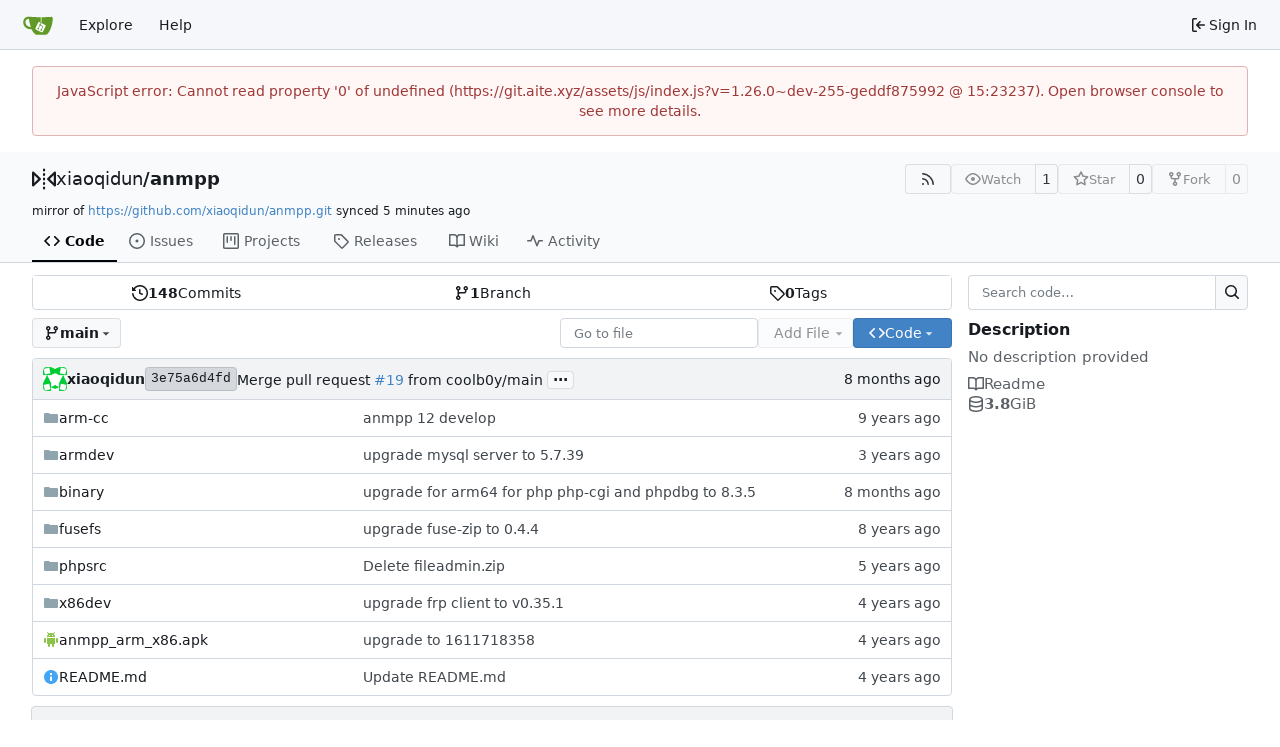

--- FILE ---
content_type: text/css; charset=utf-8
request_url: https://git.aite.xyz/assets/css/index-domready.545e8d6a.css
body_size: 5303
content:
.CodeMirror{font-family:monospace;height:300px;color:#000;direction:ltr}.CodeMirror-lines{padding:4px 0}.CodeMirror pre.CodeMirror-line,.CodeMirror pre.CodeMirror-line-like{padding:0 4px}.CodeMirror-gutter-filler,.CodeMirror-scrollbar-filler{background-color:#fff}.CodeMirror-gutters{border-right:1px solid #ddd;background-color:#f7f7f7;white-space:nowrap}.CodeMirror-linenumber{padding:0 3px 0 5px;min-width:20px;text-align:right;color:#999;white-space:nowrap}.CodeMirror-guttermarker{color:#000}.CodeMirror-guttermarker-subtle{color:#999}.CodeMirror-cursor{border-left:1px solid #000;border-right:none;width:0}.CodeMirror div.CodeMirror-secondarycursor{border-left:1px solid silver}.cm-fat-cursor .CodeMirror-cursor{width:auto;border:0!important;background:#7e7}.cm-fat-cursor div.CodeMirror-cursors{z-index:1}.cm-fat-cursor .CodeMirror-line::selection,.cm-fat-cursor .CodeMirror-line>span::selection,.cm-fat-cursor .CodeMirror-line>span>span::selection{background:0 0}.cm-fat-cursor .CodeMirror-line::-moz-selection,.cm-fat-cursor .CodeMirror-line>span::-moz-selection,.cm-fat-cursor .CodeMirror-line>span>span::-moz-selection{background:0 0}.cm-fat-cursor{caret-color:transparent}@-moz-keyframes blink{50%{background-color:transparent}}@-webkit-keyframes blink{50%{background-color:transparent}}@keyframes blink{50%{background-color:transparent}}.cm-tab{display:inline-block;text-decoration:inherit}.CodeMirror-rulers{position:absolute;inset:-50px 0 0;overflow:hidden}.CodeMirror-ruler{border-left:1px solid #ccc;top:0;bottom:0;position:absolute}.cm-s-default .cm-header{color:#00f}.cm-s-default .cm-quote{color:#090}.cm-negative{color:#d44}.cm-positive{color:#292}.cm-header,.cm-strong{font-weight:700}.cm-em{font-style:italic}.cm-link{text-decoration:underline}.cm-strikethrough{text-decoration:line-through}.cm-s-default .cm-keyword{color:#708}.cm-s-default .cm-atom{color:#219}.cm-s-default .cm-number{color:#164}.cm-s-default .cm-def{color:#00f}.cm-s-default .cm-variable-2{color:#05a}.cm-s-default .cm-type,.cm-s-default .cm-variable-3{color:#085}.cm-s-default .cm-comment{color:#a50}.cm-s-default .cm-string{color:#a11}.cm-s-default .cm-string-2{color:#f50}.cm-s-default .cm-meta,.cm-s-default .cm-qualifier{color:#555}.cm-s-default .cm-builtin{color:#30a}.cm-s-default .cm-bracket{color:#997}.cm-s-default .cm-tag{color:#170}.cm-s-default .cm-attribute{color:#00c}.cm-s-default .cm-hr{color:#999}.cm-s-default .cm-link{color:#00c}.cm-s-default .cm-error,.cm-invalidchar{color:red}.CodeMirror-composing{border-bottom:2px solid}div.CodeMirror span.CodeMirror-matchingbracket{color:#0b0}div.CodeMirror span.CodeMirror-nonmatchingbracket{color:#a22}.CodeMirror-matchingtag{background:#ff96004d}.CodeMirror-activeline-background{background:#e8f2ff}.CodeMirror{position:relative;overflow:hidden;background:#fff}.CodeMirror-scroll{overflow:scroll!important;margin-bottom:-50px;margin-right:-50px;padding-bottom:50px;height:100%;outline:0;position:relative;z-index:0}.CodeMirror-sizer{position:relative;border-right:50px solid transparent}.CodeMirror-gutter-filler,.CodeMirror-hscrollbar,.CodeMirror-scrollbar-filler,.CodeMirror-vscrollbar{position:absolute;z-index:6;display:none;outline:0}.CodeMirror-vscrollbar{right:0;top:0;overflow-x:hidden;overflow-y:scroll}.CodeMirror-hscrollbar{bottom:0;left:0;overflow-y:hidden;overflow-x:scroll}.CodeMirror-scrollbar-filler{right:0;bottom:0}.CodeMirror-gutter-filler{left:0;bottom:0}.CodeMirror-gutters{position:absolute;left:0;top:0;min-height:100%;z-index:3}.CodeMirror-gutter{white-space:normal;height:100%;display:inline-block;vertical-align:top;margin-bottom:-50px}.CodeMirror-gutter-wrapper{position:absolute;z-index:4;background:0 0!important;border:none!important}.CodeMirror-gutter-background{position:absolute;top:0;bottom:0;z-index:4}.CodeMirror-gutter-elt{position:absolute;cursor:default;z-index:4}.CodeMirror-gutter-wrapper ::selection{background-color:transparent}.CodeMirror-gutter-wrapper ::-moz-selection{background-color:transparent}.CodeMirror-lines{cursor:text;min-height:1px}.CodeMirror pre.CodeMirror-line,.CodeMirror pre.CodeMirror-line-like{-moz-border-radius:0;-webkit-border-radius:0;border-radius:0;border-width:0;background:0 0;font-family:inherit;font-size:inherit;margin:0;white-space:pre;word-wrap:normal;line-height:inherit;color:inherit;z-index:2;position:relative;overflow:visible;-webkit-tap-highlight-color:transparent;-webkit-font-variant-ligatures:contextual;font-variant-ligatures:contextual}.CodeMirror-wrap pre.CodeMirror-line,.CodeMirror-wrap pre.CodeMirror-line-like{word-wrap:break-word;white-space:pre-wrap;word-break:normal}.CodeMirror-linebackground{position:absolute;inset:0;z-index:0}.CodeMirror-linewidget{position:relative;z-index:2;padding:.1px}.CodeMirror-code{outline:0}.CodeMirror-gutter,.CodeMirror-gutters,.CodeMirror-linenumber,.CodeMirror-scroll,.CodeMirror-sizer{-moz-box-sizing:content-box;box-sizing:content-box}.CodeMirror-measure{position:absolute;width:100%;height:0;overflow:hidden;visibility:hidden}.CodeMirror-cursor{position:absolute;pointer-events:none}.CodeMirror-measure pre{position:static}div.CodeMirror-cursors{visibility:hidden;position:relative;z-index:3}div.CodeMirror-dragcursors,.CodeMirror-focused div.CodeMirror-cursors{visibility:visible}.CodeMirror-selected{background:#d9d9d9}.CodeMirror-focused .CodeMirror-selected{background:#d7d4f0}.CodeMirror-crosshair{cursor:crosshair}.CodeMirror-line::selection,.CodeMirror-line>span::selection,.CodeMirror-line>span>span::selection{background:#d7d4f0}.CodeMirror-line::-moz-selection,.CodeMirror-line>span::-moz-selection,.CodeMirror-line>span>span::-moz-selection{background:#d7d4f0}.cm-searching{background-color:#ffa;background-color:#ff06}.cm-force-border{padding-right:.1px}@media print{.CodeMirror div.CodeMirror-cursors{visibility:hidden}}.cm-tab-wrap-hack:after{content:""}span.CodeMirror-selectedtext{background:0 0}.EasyMDEContainer{display:block}.CodeMirror-rtl pre{direction:rtl}.EasyMDEContainer.sided--no-fullscreen{display:flex;flex-direction:row;flex-wrap:wrap}.EasyMDEContainer .CodeMirror{box-sizing:border-box;height:auto;border:1px solid #ced4da;border-bottom-left-radius:4px;border-bottom-right-radius:4px;padding:10px;font:inherit;z-index:0;word-wrap:break-word}.EasyMDEContainer .CodeMirror-scroll{cursor:text}.EasyMDEContainer .CodeMirror-fullscreen{background:#fff;position:fixed!important;inset:50px 0 0;height:auto;z-index:8;border-right:none!important;border-bottom-right-radius:0!important}.EasyMDEContainer .CodeMirror-sided{width:50%!important}.EasyMDEContainer.sided--no-fullscreen .CodeMirror-sided{border-right:none!important;border-bottom-right-radius:0;position:relative;flex:1 1 auto}.EasyMDEContainer .CodeMirror-placeholder{opacity:.5}.EasyMDEContainer .CodeMirror-focused .CodeMirror-selected{background:#d9d9d9}.editor-toolbar{position:relative;-webkit-user-select:none;-moz-user-select:none;-ms-user-select:none;-o-user-select:none;user-select:none;padding:9px 10px;border-top:1px solid #ced4da;border-left:1px solid #ced4da;border-right:1px solid #ced4da;border-top-left-radius:4px;border-top-right-radius:4px}.editor-toolbar.fullscreen{width:100%;height:50px;padding-top:10px;padding-bottom:10px;box-sizing:border-box;background:#fff;border:0;position:fixed;top:0;left:0;opacity:1;z-index:9}.editor-toolbar.fullscreen:before{width:20px;height:50px;background:-moz-linear-gradient(left,#fff 0,rgba(255,255,255,0) 100%);background:-webkit-gradient(linear,left top,right top,color-stop(0,#fff),color-stop(100%,rgba(255,255,255,0)));background:-webkit-linear-gradient(left,#fff 0,rgba(255,255,255,0) 100%);background:-o-linear-gradient(left,#fff 0,rgba(255,255,255,0) 100%);background:-ms-linear-gradient(left,#fff 0,rgba(255,255,255,0) 100%);background:linear-gradient(to right,#fff 0,#fff0);position:fixed;top:0;left:0;margin:0;padding:0}.editor-toolbar.fullscreen:after{width:20px;height:50px;background:-moz-linear-gradient(left,rgba(255,255,255,0) 0,#fff 100%);background:-webkit-gradient(linear,left top,right top,color-stop(0,rgba(255,255,255,0)),color-stop(100%,#fff));background:-webkit-linear-gradient(left,rgba(255,255,255,0) 0,#fff 100%);background:-o-linear-gradient(left,rgba(255,255,255,0) 0,#fff 100%);background:-ms-linear-gradient(left,rgba(255,255,255,0) 0,#fff 100%);background:linear-gradient(to right,#fff0 0,#fff);position:fixed;top:0;right:0;margin:0;padding:0}.EasyMDEContainer.sided--no-fullscreen .editor-toolbar{width:100%}.editor-toolbar .easymde-dropdown,.editor-toolbar button{background:0 0;display:inline-block;text-align:center;text-decoration:none!important;height:30px;margin:0;padding:0;border:1px solid transparent;border-radius:3px;cursor:pointer}.editor-toolbar button{font-weight:700;min-width:30px;padding:0 6px;white-space:nowrap}.editor-toolbar button.active,.editor-toolbar button:hover{background:#fcfcfc;border-color:#95a5a6}.editor-toolbar i.separator{display:inline-block;width:0;border-left:1px solid #d9d9d9;border-right:1px solid #fff;color:transparent;text-indent:-10px;margin:0 6px}.editor-toolbar button:after{font-family:Arial,Helvetica Neue,Helvetica,sans-serif;font-size:65%;vertical-align:text-bottom;position:relative;top:2px}.editor-toolbar button.heading-1:after{content:"1"}.editor-toolbar button.heading-2:after{content:"2"}.editor-toolbar button.heading-3:after{content:"3"}.editor-toolbar button.heading-bigger:after{content:"\25b2"}.editor-toolbar button.heading-smaller:after{content:"\25bc"}.editor-toolbar.disabled-for-preview button:not(.no-disable){opacity:.6;pointer-events:none}@media only screen and (max-width:700px){.editor-toolbar i.no-mobile{display:none}}.editor-statusbar{padding:8px 10px;font-size:12px;color:#959694;text-align:right}.EasyMDEContainer.sided--no-fullscreen .editor-statusbar{width:100%}.editor-statusbar span{display:inline-block;min-width:4em;margin-left:1em}.editor-statusbar .lines:before{content:"lines: "}.editor-statusbar .words:before{content:"words: "}.editor-statusbar .characters:before{content:"characters: "}.editor-preview-full{position:absolute;width:100%;height:100%;top:0;left:0;z-index:7;overflow:auto;display:none;box-sizing:border-box}.editor-preview-side{position:fixed;bottom:0;width:50%;top:50px;right:0;z-index:9;overflow:auto;display:none;box-sizing:border-box;border:1px solid #ddd;word-wrap:break-word}.editor-preview-active-side{display:block}.EasyMDEContainer.sided--no-fullscreen .editor-preview-active-side{flex:1 1 auto;height:auto;position:static}.editor-preview-active{display:block}.editor-preview{padding:10px;background:#fafafa}.editor-preview>p{margin-top:0}.editor-preview pre{background:#eee;margin-bottom:10px}.editor-preview table td,.editor-preview table th{border:1px solid #ddd;padding:5px}.cm-s-easymde .cm-tag{color:#63a35c}.cm-s-easymde .cm-attribute{color:#795da3}.cm-s-easymde .cm-string{color:#183691}.cm-s-easymde .cm-header-1{font-size:calc(1.375rem + 1.5vw)}.cm-s-easymde .cm-header-2{font-size:calc(1.325rem + .9vw)}.cm-s-easymde .cm-header-3{font-size:calc(1.3rem + .6vw)}.cm-s-easymde .cm-header-4{font-size:calc(1.275rem + .3vw)}.cm-s-easymde .cm-header-5{font-size:1.25rem}.cm-s-easymde .cm-header-6{font-size:1rem}.cm-s-easymde .cm-header-1,.cm-s-easymde .cm-header-2,.cm-s-easymde .cm-header-3,.cm-s-easymde .cm-header-4,.cm-s-easymde .cm-header-5,.cm-s-easymde .cm-header-6{margin-bottom:.5rem;line-height:1.2}.cm-s-easymde .cm-comment{background:#0000000d;border-radius:2px}.cm-s-easymde .cm-link{color:#7f8c8d}.cm-s-easymde .cm-url{color:#aab2b3}.cm-s-easymde .cm-quote{color:#7f8c8d;font-style:italic}.editor-toolbar .easymde-dropdown{position:relative;background:linear-gradient(to bottom right,#fff 0 84%,#333 50% 100%);border-radius:0;border:1px solid #fff}.editor-toolbar .easymde-dropdown:hover{background:linear-gradient(to bottom right,#fff 0 84%,#333 50% 100%)}.easymde-dropdown-content{display:block;visibility:hidden;position:absolute;background-color:#f9f9f9;box-shadow:0 8px 16px #0003;padding:8px;z-index:2;top:30px}.easymde-dropdown:active .easymde-dropdown-content,.easymde-dropdown:focus .easymde-dropdown-content,.easymde-dropdown:focus-within .easymde-dropdown-content{visibility:visible}.easymde-dropdown-content button{display:block}span[data-img-src]:after{content:"";background-image:var(--bg-image);display:block;max-height:100%;max-width:100%;background-size:contain;height:0;padding-top:var(--height);width:var(--width);background-repeat:no-repeat}.CodeMirror .cm-spell-error:not(.cm-url):not(.cm-comment):not(.cm-tag):not(.cm-word){background:#ff000026}ul[data-v-eec779cc]{list-style:none;margin:0;padding-left:0}ul li[data-v-eec779cc]{padding:0 10px}ul li[data-v-eec779cc]:not(:last-child){border-bottom:1px solid var(--color-secondary)}.repos-search[data-v-eec779cc]{padding-bottom:0!important}.repos-filter[data-v-eec779cc]{margin-top:0!important;border-bottom-width:0!important}.repos-filter .item[data-v-eec779cc]{padding-left:6px!important;padding-right:6px!important}.repo-list-link[data-v-eec779cc]{min-width:0;display:flex;align-items:center;flex:1;gap:.5rem}.repo-list-link .svg[data-v-eec779cc]{color:var(--color-text-light-2)}.repo-list-icon[data-v-eec779cc]{min-width:16px;margin-right:2px}.repo-list-icon.octicon-mirror[data-v-eec779cc]{width:14px;min-width:14px;margin-left:1px;margin-right:3px}.repo-owner-name-list li.active[data-v-eec779cc]{background:var(--color-hover)}.empty-repo-or-org[data-v-eec779cc]{margin-top:1em;text-align:center;color:var(--color-placeholder-text)}.empty-repo-or-org p[data-v-eec779cc]{margin:1em auto}.file-search-popup[data-v-c1c6fe08]{position:absolute;background:var(--color-box-body);border:1px solid var(--color-secondary);border-radius:var(--border-radius);width:max-content;max-height:min(calc(100vw - 20px),300px);max-width:min(calc(100vw - 40px),600px);overflow-y:auto}.file-search-popup .is-loading[data-v-c1c6fe08]{width:200px;height:200px}.file-search-results .item[data-v-c1c6fe08]{align-items:flex-start;padding:.5rem .75rem;cursor:pointer;border-bottom:1px solid var(--color-secondary)}.file-search-results .item[data-v-c1c6fe08]:last-child{border-bottom:none}.file-search-results .item[data-v-c1c6fe08]:hover,.file-search-results .item.selected[data-v-c1c6fe08]{background-color:var(--color-hover)}.file-search-results .item .file-icon[data-v-c1c6fe08]{flex-shrink:0;margin-top:.125rem}.file-search-results .item .full-path[data-v-c1c6fe08]{flex:1;overflow-wrap:anywhere}.file-search-results .item .full-path[data-v-c1c6fe08] :nth-child(2n){color:var(--color-red);font-weight:var(--font-weight-semibold)}a[data-v-56be927c],a[data-v-56be927c]:hover{text-decoration:none;color:var(--color-text)}.sub-items[data-v-56be927c]{display:flex;flex-direction:column;gap:1px;margin-left:13px;border-left:1px solid var(--color-secondary)}.sub-items .item-file[data-v-56be927c]{padding-left:18px}.item-file.selected[data-v-56be927c]{color:var(--color-text);background:var(--color-active);border-radius:4px}.item-file.viewed[data-v-56be927c],.item-directory.viewed[data-v-56be927c]{color:var(--color-text-light-3)}.item-directory[data-v-56be927c]{user-select:none}.item-file[data-v-56be927c],.item-directory[data-v-56be927c]{display:flex;align-items:center;gap:.25em;padding:6px}.item-file[data-v-56be927c]:hover,.item-directory[data-v-56be927c]:hover{color:var(--color-text);background:var(--color-hover);border-radius:4px;cursor:pointer}.diff-file-tree-items[data-v-635b9f58]{display:flex;flex-direction:column;gap:1px;margin-right:.5rem}.ui.dropdown.diff-commit-selector .menu[data-v-f850db00]{margin-top:.25em;overflow-x:hidden;max-height:450px}.ui.dropdown.diff-commit-selector .menu .loading-indicator[data-v-f850db00]{height:200px;width:350px}.ui.dropdown.diff-commit-selector .menu>.item[data-v-f850db00],.ui.dropdown.diff-commit-selector .menu>.info[data-v-f850db00]{display:flex;flex-direction:row;line-height:1.4;gap:.25em;padding:7px 14px!important}.ui.dropdown.diff-commit-selector .menu>.item[data-v-f850db00]:not(:first-child),.ui.dropdown.diff-commit-selector .menu>.info[data-v-f850db00]:not(:first-child){border-top:1px solid var(--color-secondary)!important}.ui.dropdown.diff-commit-selector .menu>.item[data-v-f850db00]:focus{background:var(--color-active)}.ui.dropdown.diff-commit-selector .menu>.item.hovered[data-v-f850db00]{background-color:var(--color-small-accent)}.ui.dropdown.diff-commit-selector .menu>.item.selected[data-v-f850db00]{background-color:var(--color-accent)}.ui.dropdown.diff-commit-selector .menu .commit-list-summary[data-v-f850db00]{max-width:min(380px,96vw)}.ui.dropdown .menu.show[data-v-837d8de8]{display:block}.ui.checkbox label[data-v-837d8de8]{cursor:pointer}.ui.merge-button[data-v-837d8de8]{position:relative}.ui.merge-button .ui.dropdown[data-v-837d8de8]{position:static}.ui.merge-button>.ui.dropdown:last-child>.menu[data-v-837d8de8]:not(.left){left:0;right:auto}.ui.merge-button .ui.dropdown .menu>.item[data-v-837d8de8]{display:flex;align-items:stretch;padding:0!important}.action-text[data-v-837d8de8]{padding:.8rem;flex:1}.auto-merge-small[data-v-837d8de8]{width:40px;display:flex;align-items:center;justify-content:center;position:relative}.auto-merge-small .auto-merge-tip[data-v-837d8de8]{display:none;left:38px;top:-1px;bottom:-1px;position:absolute;align-items:center;color:var(--color-info-text);background-color:var(--color-info-bg);border:1px solid var(--color-info-border);border-left:none;padding-right:1rem}.auto-merge-small[data-v-837d8de8]:hover{color:var(--color-info-text);background-color:var(--color-info-bg);border:1px solid var(--color-info-border)}.auto-merge-small:hover .auto-merge-tip[data-v-837d8de8]{display:flex}.action-view-body[data-v-434dd0b2]{padding-top:12px;padding-bottom:12px;display:flex;gap:12px}.action-view-header[data-v-434dd0b2]{margin-top:8px}.action-info-summary[data-v-434dd0b2]{display:flex;align-items:center;justify-content:space-between;gap:8px}.action-info-summary-title[data-v-434dd0b2]{display:flex;align-items:center;gap:.5em}.action-info-summary-title-text[data-v-434dd0b2]{font-size:20px;margin:0;flex:1;overflow-wrap:anywhere}.action-info-summary .ui.button[data-v-434dd0b2]{margin:0;white-space:nowrap}.action-commit-summary[data-v-434dd0b2]{display:flex;align-items:center;flex-wrap:wrap;gap:5px;margin-left:28px}@media(max-width:767.98px){.action-commit-summary[data-v-434dd0b2]{margin-left:0;margin-top:8px}}.action-view-left[data-v-434dd0b2]{width:30%;max-width:400px;position:sticky;top:12px;max-height:100vh;overflow-y:auto;background:var(--color-body);z-index:2}@media(max-width:767.98px){.action-view-left[data-v-434dd0b2]{position:static}}.job-artifacts-title[data-v-434dd0b2]{font-size:18px;margin-top:16px;padding:16px 10px 0 20px;border-top:1px solid var(--color-secondary)}.job-artifacts-item[data-v-434dd0b2]{margin:5px 0;padding:6px;display:flex;justify-content:space-between;align-items:center}.job-artifacts-list[data-v-434dd0b2]{padding-left:12px;list-style:none}.job-brief-list[data-v-434dd0b2]{display:flex;flex-direction:column;gap:8px}.job-brief-item[data-v-434dd0b2]{padding:10px;border-radius:var(--border-radius);text-decoration:none;display:flex;flex-wrap:nowrap;justify-content:space-between;align-items:center;color:var(--color-text)}.job-brief-item[data-v-434dd0b2]:hover{background-color:var(--color-hover)}.job-brief-item.selected[data-v-434dd0b2]{font-weight:var(--font-weight-bold);background-color:var(--color-active)}.job-brief-item[data-v-434dd0b2]:first-of-type{margin-top:0}.job-brief-item .job-brief-rerun[data-v-434dd0b2]{cursor:pointer}.job-brief-item .job-brief-item-left[data-v-434dd0b2]{display:flex;width:100%;min-width:0}.job-brief-item .job-brief-item-left span[data-v-434dd0b2]{display:flex;align-items:center}.job-brief-item .job-brief-item-left .job-brief-name[data-v-434dd0b2]{display:block;width:70%}.job-brief-item .job-brief-item-right[data-v-434dd0b2]{display:flex;align-items:center}.action-view-right[data-v-434dd0b2]{flex:1;color:var(--color-console-fg-subtle);max-height:100%;width:70%;display:flex;flex-direction:column;border:1px solid var(--color-console-border);border-radius:var(--border-radius);background:var(--color-console-bg);align-self:flex-start}.action-view-right .ui.button[data-v-434dd0b2],.action-view-right .ui.button[data-v-434dd0b2]:focus{background:transparent;color:var(--color-console-fg-subtle)}.action-view-right .ui.button[data-v-434dd0b2]:hover{background:var(--color-console-hover-bg);color:var(--color-console-fg)}.action-view-right .ui.button[data-v-434dd0b2]:active{background:var(--color-console-active-bg);color:var(--color-console-fg)}.action-view-right .ui.dropdown .menu[data-v-434dd0b2]{background:var(--color-console-menu-bg);border-color:var(--color-console-menu-border)}.action-view-right .ui.dropdown .menu>.item[data-v-434dd0b2]{color:var(--color-console-fg)}.action-view-right .ui.dropdown .menu>.item[data-v-434dd0b2]:hover{color:var(--color-console-fg);background:var(--color-console-hover-bg)}.action-view-right .ui.dropdown .menu>.item[data-v-434dd0b2]:active{color:var(--color-console-fg);background:var(--color-console-active-bg)}.action-view-right .ui.dropdown .menu>.divider[data-v-434dd0b2]{border-top-color:var(--color-console-menu-border)}.action-view-right .ui.pointing.dropdown>.menu[data-v-434dd0b2]:not(.hidden):after{background:var(--color-console-menu-bg);box-shadow:-1px -1px 0 0 var(--color-console-menu-border)}.job-info-header[data-v-434dd0b2]{display:flex;justify-content:space-between;align-items:center;padding:0 12px;position:sticky;top:0;height:60px;z-index:1;background:var(--color-console-bg);border-radius:3px}.job-info-header[data-v-434dd0b2]:has(+.job-step-container){border-radius:var(--border-radius) var(--border-radius) 0 0}.job-info-header .job-info-header-title[data-v-434dd0b2]{color:var(--color-console-fg);font-size:16px;margin:0}.job-info-header .job-info-header-detail[data-v-434dd0b2]{color:var(--color-console-fg-subtle);font-size:12px}.job-info-header-left[data-v-434dd0b2]{flex:1}.job-step-container[data-v-434dd0b2]{max-height:100%;border-radius:0 0 var(--border-radius) var(--border-radius);border-top:1px solid var(--color-console-border);z-index:0}.job-step-container .job-step-summary[data-v-434dd0b2]{padding:5px 10px;display:flex;align-items:center;border-radius:var(--border-radius)}.job-step-container .job-step-summary.step-expandable[data-v-434dd0b2]{cursor:pointer}.job-step-container .job-step-summary.step-expandable[data-v-434dd0b2]:hover{color:var(--color-console-fg);background:var(--color-console-hover-bg)}.job-step-container .job-step-summary .step-summary-msg[data-v-434dd0b2]{flex:1}.job-step-container .job-step-summary .step-summary-duration[data-v-434dd0b2]{margin-left:16px}.job-step-container .job-step-summary.selected[data-v-434dd0b2]{color:var(--color-console-fg);background-color:var(--color-console-active-bg);position:sticky;top:60px}@media(max-width:767.98px){.action-view-body[data-v-434dd0b2]{flex-direction:column}.action-view-left[data-v-434dd0b2],.action-view-right[data-v-434dd0b2]{width:100%}.action-view-left[data-v-434dd0b2]{max-width:none}}.job-step-section{margin:10px}.job-step-section .job-step-logs{font-family:var(--fonts-monospace);margin:8px 0;font-size:12px}.job-step-section .job-step-logs .job-log-line{display:flex}.job-log-line:hover,.job-log-line:target{background-color:var(--color-console-hover-bg)}.job-log-line:target{scroll-margin-top:95px}.job-log-line .line-num,.log-time-seconds{width:48px;color:var(--color-text-light-3);text-align:right;user-select:none}.job-log-line:target>.line-num{color:var(--color-primary);text-decoration:underline}.log-time-seconds{padding-right:2px}.job-log-line .log-time,.log-time-stamp{color:var(--color-text-light-3);margin-left:10px;white-space:nowrap}.job-step-logs .job-log-line .log-msg{flex:1;white-space:break-spaces;margin-left:10px;overflow-wrap:anywhere}.full.height>.action-view-right{width:100%;height:100%;padding:0;border-radius:0}.full.height>.action-view-right>.job-info-header{border-radius:0}.full.height>.action-view-right>.job-step-container{height:calc(100% - 60px);border-radius:0}.job-log-group .job-log-list .job-log-line .log-msg{margin-left:2em}.job-log-group-summary{position:relative}.job-log-group-summary>.job-log-line{position:absolute;inset:0;z-index:-1;overflow:hidden}.sub-items[data-v-7b5e5822]{display:flex;flex-direction:column;gap:1px;margin-left:14px;border-left:1px solid var(--color-secondary)}.tree-item.selected[data-v-7b5e5822]{color:var(--color-text);background:var(--color-active);border-radius:4px}.tree-item.type-directory[data-v-7b5e5822]{user-select:none}.tree-item[data-v-7b5e5822]{display:grid;grid-template-columns:16px 1fr;grid-template-areas:"toggle content";gap:.25em;padding:6px}.tree-item[data-v-7b5e5822]:hover{color:var(--color-text);background:var(--color-hover);border-radius:4px;cursor:pointer}.item-toggle[data-v-7b5e5822]{grid-area:toggle;display:flex;align-items:center}.item-content[data-v-7b5e5822]{grid-area:content;display:flex;align-items:center;gap:.5em;text-overflow:ellipsis;min-width:0}.view-file-tree-items[data-v-7ec9670e]{display:flex;flex-direction:column;gap:1px;margin-right:.5rem}


--- FILE ---
content_type: text/javascript; charset=utf-8
request_url: https://git.aite.xyz/assets/js/index.js?v=1.26.0~dev-255-geddf875992
body_size: 89314
content:
(function(){var __webpack_modules__={"./node_modules/.pnpm/dayjs@1.11.19/node_modules/dayjs/dayjs.min.js":(function(t){(function(i,o){t.exports=o()})(this,(function(){"use strict";var i=1e3,o=6e4,u=36e5,p="millisecond",_="second",b="minute",j="hour",A="day",L="week",z="month",J="quarter",ee="year",ye="date",X="Invalid Date",ce=/^(\d{4})[-/]?(\d{1,2})?[-/]?(\d{0,2})[Tt\s]*(\d{1,2})?:?(\d{1,2})?:?(\d{1,2})?[.:]?(\d+)?$/,Te=/\[([^\]]+)]|Y{1,4}|M{1,4}|D{1,2}|d{1,4}|H{1,2}|h{1,2}|a|A|m{1,2}|s{1,2}|Z{1,2}|SSS/g,oe={name:"en",weekdays:"Sunday_Monday_Tuesday_Wednesday_Thursday_Friday_Saturday".split("_"),months:"January_February_March_April_May_June_July_August_September_October_November_December".split("_"),ordinal:function(Se){var pe=["th","st","nd","rd"],ie=Se%100;return"["+Se+(pe[(ie-20)%10]||pe[ie]||pe[0])+"]"}},W=function(Se,pe,ie){var E=String(Se);return!E||E.length>=pe?Se:""+Array(pe+1-E.length).join(ie)+Se},be={s:W,z:function(Se){var pe=-Se.utcOffset(),ie=Math.abs(pe),E=Math.floor(ie/60),F=ie%60;return(pe<=0?"+":"-")+W(E,2,"0")+":"+W(F,2,"0")},m:function Se(pe,ie){if(pe.date()<ie.date())return-Se(ie,pe);var E=12*(ie.year()-pe.year())+(ie.month()-pe.month()),F=pe.clone().add(E,z),R=ie-F<0,Z=pe.clone().add(E+(R?-1:1),z);return+(-(E+(ie-F)/(R?F-Z:Z-F))||0)},a:function(Se){return Se<0?Math.ceil(Se)||0:Math.floor(Se)},p:function(Se){return{M:z,y:ee,w:L,d:A,D:ye,h:j,m:b,s:_,ms:p,Q:J}[Se]||String(Se||"").toLowerCase().replace(/s$/,"")},u:function(Se){return Se===void 0}},$="en",Ye={};Ye[$]=oe;var Ae="$isDayjsObject",Pe=function(Se){return Se instanceof pt||!(!Se||!Se[Ae])},Ze=function Se(pe,ie,E){var F;if(!pe)return $;if(typeof pe=="string"){var R=pe.toLowerCase();Ye[R]&&(F=R),ie&&(Ye[R]=ie,F=R);var Z=pe.split("-");if(!F&&Z.length>1)return Se(Z[0])}else{var fe=pe.name;Ye[fe]=pe,F=fe}return!E&&F&&($=F),F||!E&&$},$e=function(Se,pe){if(Pe(Se))return Se.clone();var ie=typeof pe=="object"?pe:{};return ie.date=Se,ie.args=arguments,new pt(ie)},s=be;s.l=Ze,s.i=Pe,s.w=function(Se,pe){return $e(Se,{locale:pe.$L,utc:pe.$u,x:pe.$x,$offset:pe.$offset})};var pt=(function(){function Se(ie){this.$L=Ze(ie.locale,null,!0),this.parse(ie),this.$x=this.$x||ie.x||{},this[Ae]=!0}var pe=Se.prototype;return pe.parse=function(ie){this.$d=(function(E){var F=E.date,R=E.utc;if(F===null)return new Date(NaN);if(s.u(F))return new Date;if(F instanceof Date)return new Date(F);if(typeof F=="string"&&!/Z$/i.test(F)){var Z=F.match(ce);if(Z){var fe=Z[2]-1||0,me=(Z[7]||"0").substring(0,3);return R?new Date(Date.UTC(Z[1],fe,Z[3]||1,Z[4]||0,Z[5]||0,Z[6]||0,me)):new Date(Z[1],fe,Z[3]||1,Z[4]||0,Z[5]||0,Z[6]||0,me)}}return new Date(F)})(ie),this.init()},pe.init=function(){var ie=this.$d;this.$y=ie.getFullYear(),this.$M=ie.getMonth(),this.$D=ie.getDate(),this.$W=ie.getDay(),this.$H=ie.getHours(),this.$m=ie.getMinutes(),this.$s=ie.getSeconds(),this.$ms=ie.getMilliseconds()},pe.$utils=function(){return s},pe.isValid=function(){return this.$d.toString()!==X},pe.isSame=function(ie,E){var F=$e(ie);return this.startOf(E)<=F&&F<=this.endOf(E)},pe.isAfter=function(ie,E){return $e(ie)<this.startOf(E)},pe.isBefore=function(ie,E){return this.endOf(E)<$e(ie)},pe.$g=function(ie,E,F){return s.u(ie)?this[E]:this.set(F,ie)},pe.unix=function(){return Math.floor(this.valueOf()/1e3)},pe.valueOf=function(){return this.$d.getTime()},pe.startOf=function(ie,E){var F=this,R=!!s.u(E)||E,Z=s.p(ie),fe=function(rt,ht){var Et=s.w(F.$u?Date.UTC(F.$y,ht,rt):new Date(F.$y,ht,rt),F);return R?Et:Et.endOf(A)},me=function(rt,ht){return s.w(F.toDate()[rt].apply(F.toDate("s"),(R?[0,0,0,0]:[23,59,59,999]).slice(ht)),F)},ve=this.$W,Ge=this.$M,et=this.$D,lt="set"+(this.$u?"UTC":"");switch(Z){case ee:return R?fe(1,0):fe(31,11);case z:return R?fe(1,Ge):fe(0,Ge+1);case L:var Be=this.$locale().weekStart||0,ze=(ve<Be?ve+7:ve)-Be;return fe(R?et-ze:et+(6-ze),Ge);case A:case ye:return me(lt+"Hours",0);case j:return me(lt+"Minutes",1);case b:return me(lt+"Seconds",2);case _:return me(lt+"Milliseconds",3);default:return this.clone()}},pe.endOf=function(ie){return this.startOf(ie,!1)},pe.$set=function(ie,E){var F,R=s.p(ie),Z="set"+(this.$u?"UTC":""),fe=(F={},F[A]=Z+"Date",F[ye]=Z+"Date",F[z]=Z+"Month",F[ee]=Z+"FullYear",F[j]=Z+"Hours",F[b]=Z+"Minutes",F[_]=Z+"Seconds",F[p]=Z+"Milliseconds",F)[R],me=R===A?this.$D+(E-this.$W):E;if(R===z||R===ee){var ve=this.clone().set(ye,1);ve.$d[fe](me),ve.init(),this.$d=ve.set(ye,Math.min(this.$D,ve.daysInMonth())).$d}else fe&&this.$d[fe](me);return this.init(),this},pe.set=function(ie,E){return this.clone().$set(ie,E)},pe.get=function(ie){return this[s.p(ie)]()},pe.add=function(ie,E){var F,R=this;ie=Number(ie);var Z=s.p(E),fe=function(Ge){var et=$e(R);return s.w(et.date(et.date()+Math.round(Ge*ie)),R)};if(Z===z)return this.set(z,this.$M+ie);if(Z===ee)return this.set(ee,this.$y+ie);if(Z===A)return fe(1);if(Z===L)return fe(7);var me=(F={},F[b]=o,F[j]=u,F[_]=i,F)[Z]||1,ve=this.$d.getTime()+ie*me;return s.w(ve,this)},pe.subtract=function(ie,E){return this.add(-1*ie,E)},pe.format=function(ie){var E=this,F=this.$locale();if(!this.isValid())return F.invalidDate||X;var R=ie||"YYYY-MM-DDTHH:mm:ssZ",Z=s.z(this),fe=this.$H,me=this.$m,ve=this.$M,Ge=F.weekdays,et=F.months,lt=F.meridiem,Be=function(ht,Et,St,kt){return ht&&(ht[Et]||ht(E,R))||St[Et].slice(0,kt)},ze=function(ht){return s.s(fe%12||12,ht,"0")},rt=lt||function(ht,Et,St){var kt=ht<12?"AM":"PM";return St?kt.toLowerCase():kt};return R.replace(Te,(function(ht,Et){return Et||(function(St){switch(St){case"YY":return String(E.$y).slice(-2);case"YYYY":return s.s(E.$y,4,"0");case"M":return ve+1;case"MM":return s.s(ve+1,2,"0");case"MMM":return Be(F.monthsShort,ve,et,3);case"MMMM":return Be(et,ve);case"D":return E.$D;case"DD":return s.s(E.$D,2,"0");case"d":return String(E.$W);case"dd":return Be(F.weekdaysMin,E.$W,Ge,2);case"ddd":return Be(F.weekdaysShort,E.$W,Ge,3);case"dddd":return Ge[E.$W];case"H":return String(fe);case"HH":return s.s(fe,2,"0");case"h":return ze(1);case"hh":return ze(2);case"a":return rt(fe,me,!0);case"A":return rt(fe,me,!1);case"m":return String(me);case"mm":return s.s(me,2,"0");case"s":return String(E.$s);case"ss":return s.s(E.$s,2,"0");case"SSS":return s.s(E.$ms,3,"0");case"Z":return Z}return null})(ht)||Z.replace(":","")}))},pe.utcOffset=function(){return 15*-Math.round(this.$d.getTimezoneOffset()/15)},pe.diff=function(ie,E,F){var R,Z=this,fe=s.p(E),me=$e(ie),ve=(me.utcOffset()-this.utcOffset())*o,Ge=this-me,et=function(){return s.m(Z,me)};switch(fe){case ee:R=et()/12;break;case z:R=et();break;case J:R=et()/3;break;case L:R=(Ge-ve)/6048e5;break;case A:R=(Ge-ve)/864e5;break;case j:R=Ge/u;break;case b:R=Ge/o;break;case _:R=Ge/i;break;default:R=Ge}return F?R:s.a(R)},pe.daysInMonth=function(){return this.endOf(z).$D},pe.$locale=function(){return Ye[this.$L]},pe.locale=function(ie,E){if(!ie)return this.$L;var F=this.clone(),R=Ze(ie,E,!0);return R&&(F.$L=R),F},pe.clone=function(){return s.w(this.$d,this)},pe.toDate=function(){return new Date(this.valueOf())},pe.toJSON=function(){return this.isValid()?this.toISOString():null},pe.toISOString=function(){return this.$d.toISOString()},pe.toString=function(){return this.$d.toUTCString()},Se})(),qe=pt.prototype;return $e.prototype=qe,[["$ms",p],["$s",_],["$m",b],["$H",j],["$W",A],["$M",z],["$y",ee],["$D",ye]].forEach((function(Se){qe[Se[1]]=function(pe){return this.$g(pe,Se[0],Se[1])}})),$e.extend=function(Se,pe){return Se.$i||(Se(pe,pt,$e),Se.$i=!0),$e},$e.locale=Ze,$e.isDayjs=Pe,$e.unix=function(Se){return $e(1e3*Se)},$e.en=Ye[$],$e.Ls=Ye,$e.p={},$e}))}),"./node_modules/.pnpm/dayjs@1.11.19/node_modules/dayjs/plugin/utc.js":(function(t){(function(i,o){t.exports=o()})(this,(function(){"use strict";var i="minute",o=/[+-]\d\d(?::?\d\d)?/g,u=/([+-]|\d\d)/g;return function(p,_,b){var j=_.prototype;b.utc=function(X){var ce={date:X,utc:!0,args:arguments};return new _(ce)},j.utc=function(X){var ce=b(this.toDate(),{locale:this.$L,utc:!0});return X?ce.add(this.utcOffset(),i):ce},j.local=function(){return b(this.toDate(),{locale:this.$L,utc:!1})};var A=j.parse;j.parse=function(X){X.utc&&(this.$u=!0),this.$utils().u(X.$offset)||(this.$offset=X.$offset),A.call(this,X)};var L=j.init;j.init=function(){if(this.$u){var X=this.$d;this.$y=X.getUTCFullYear(),this.$M=X.getUTCMonth(),this.$D=X.getUTCDate(),this.$W=X.getUTCDay(),this.$H=X.getUTCHours(),this.$m=X.getUTCMinutes(),this.$s=X.getUTCSeconds(),this.$ms=X.getUTCMilliseconds()}else L.call(this)};var z=j.utcOffset;j.utcOffset=function(X,ce){var Te=this.$utils().u;if(Te(X))return this.$u?0:Te(this.$offset)?z.call(this):this.$offset;if(typeof X=="string"&&(X=(function($){$===void 0&&($="");var Ye=$.match(o);if(!Ye)return null;var Ae=(""+Ye[0]).match(u)||["-",0,0],Pe=Ae[0],Ze=60*+Ae[1]+ +Ae[2];return Ze===0?0:Pe==="+"?Ze:-Ze})(X),X===null))return this;var oe=Math.abs(X)<=16?60*X:X;if(oe===0)return this.utc(ce);var W=this.clone();if(ce)return W.$offset=oe,W.$u=!1,W;var be=this.$u?this.toDate().getTimezoneOffset():-1*this.utcOffset();return(W=this.local().add(oe+be,i)).$offset=oe,W.$x.$localOffset=be,W};var J=j.format;j.format=function(X){var ce=X||(this.$u?"YYYY-MM-DDTHH:mm:ss[Z]":"");return J.call(this,ce)},j.valueOf=function(){var X=this.$utils().u(this.$offset)?0:this.$offset+(this.$x.$localOffset||this.$d.getTimezoneOffset());return this.$d.valueOf()-6e4*X},j.isUTC=function(){return!!this.$u},j.toISOString=function(){return this.toDate().toISOString()},j.toString=function(){return this.toDate().toUTCString()};var ee=j.toDate;j.toDate=function(X){return X==="s"&&this.$offset?b(this.format("YYYY-MM-DD HH:mm:ss:SSS")).toDate():ee.call(this)};var ye=j.diff;j.diff=function(X,ce,Te){if(X&&this.$u===X.$u)return ye.call(this,X,ce,Te);var oe=this.local(),W=b(X).local();return ye.call(oe,W,ce,Te)}}}))}),"./node_modules/.pnpm/htmx.org@2.0.8/node_modules/htmx.org/dist/htmx.esm.js":(function(__unused_webpack_module,__webpack_exports__){"use strict";var htmx=(function(){"use strict";const htmx={onLoad:null,process:null,on:null,off:null,trigger:null,ajax:null,find:null,findAll:null,closest:null,values:function(t,i){return getInputValues(t,i||"post").values},remove:null,addClass:null,removeClass:null,toggleClass:null,takeClass:null,swap:null,defineExtension:null,removeExtension:null,logAll:null,logNone:null,logger:null,config:{historyEnabled:!0,historyCacheSize:10,refreshOnHistoryMiss:!1,defaultSwapStyle:"innerHTML",defaultSwapDelay:0,defaultSettleDelay:20,includeIndicatorStyles:!0,indicatorClass:"htmx-indicator",requestClass:"htmx-request",addedClass:"htmx-added",settlingClass:"htmx-settling",swappingClass:"htmx-swapping",allowEval:!0,allowScriptTags:!0,inlineScriptNonce:"",inlineStyleNonce:"",attributesToSettle:["class","style","width","height"],withCredentials:!1,timeout:0,wsReconnectDelay:"full-jitter",wsBinaryType:"blob",disableSelector:"[hx-disable], [data-hx-disable]",scrollBehavior:"instant",defaultFocusScroll:!1,getCacheBusterParam:!1,globalViewTransitions:!1,methodsThatUseUrlParams:["get","delete"],selfRequestsOnly:!0,ignoreTitle:!1,scrollIntoViewOnBoost:!0,triggerSpecsCache:null,disableInheritance:!1,responseHandling:[{code:"204",swap:!1},{code:"[23]..",swap:!0},{code:"[45]..",swap:!1,error:!0}],allowNestedOobSwaps:!0,historyRestoreAsHxRequest:!0,reportValidityOfForms:!1},parseInterval:null,location,_:null,version:"2.0.8"};htmx.onLoad=onLoadHelper,htmx.process=processNode,htmx.on=addEventListenerImpl,htmx.off=removeEventListenerImpl,htmx.trigger=triggerEvent,htmx.ajax=ajaxHelper,htmx.find=find,htmx.findAll=findAll,htmx.closest=closest,htmx.remove=removeElement,htmx.addClass=addClassToElement,htmx.removeClass=removeClassFromElement,htmx.toggleClass=toggleClassOnElement,htmx.takeClass=takeClassForElement,htmx.swap=swap,htmx.defineExtension=defineExtension,htmx.removeExtension=removeExtension,htmx.logAll=logAll,htmx.logNone=logNone,htmx.parseInterval=parseInterval,htmx._=internalEval;const internalAPI={addTriggerHandler,bodyContains,canAccessLocalStorage,findThisElement,filterValues,swap,hasAttribute,getAttributeValue,getClosestAttributeValue,getClosestMatch,getExpressionVars,getHeaders,getInputValues,getInternalData,getSwapSpecification,getTriggerSpecs,getTarget,makeFragment,mergeObjects,makeSettleInfo,oobSwap,querySelectorExt,settleImmediately,shouldCancel,triggerEvent,triggerErrorEvent,withExtensions},VERBS=["get","post","put","delete","patch"],VERB_SELECTOR=VERBS.map(function(t){return"[hx-"+t+"], [data-hx-"+t+"]"}).join(", ");function parseInterval(t){if(t==null)return;let i=NaN;return t.slice(-2)=="ms"?i=parseFloat(t.slice(0,-2)):t.slice(-1)=="s"?i=parseFloat(t.slice(0,-1))*1e3:t.slice(-1)=="m"?i=parseFloat(t.slice(0,-1))*1e3*60:i=parseFloat(t),isNaN(i)?void 0:i}function getRawAttribute(t,i){return t instanceof Element&&t.getAttribute(i)}function hasAttribute(t,i){return!!t.hasAttribute&&(t.hasAttribute(i)||t.hasAttribute("data-"+i))}function getAttributeValue(t,i){return getRawAttribute(t,i)||getRawAttribute(t,"data-"+i)}function parentElt(t){const i=t.parentElement;return!i&&t.parentNode instanceof ShadowRoot?t.parentNode:i}function getDocument(){return document}function getRootNode(t,i){return t.getRootNode?t.getRootNode({composed:i}):getDocument()}function getClosestMatch(t,i){for(;t&&!i(t);)t=parentElt(t);return t||null}function getAttributeValueWithDisinheritance(t,i,o){const u=getAttributeValue(i,o),p=getAttributeValue(i,"hx-disinherit");var _=getAttributeValue(i,"hx-inherit");if(t!==i){if(htmx.config.disableInheritance)return _&&(_==="*"||_.split(" ").indexOf(o)>=0)?u:null;if(p&&(p==="*"||p.split(" ").indexOf(o)>=0))return"unset"}return u}function getClosestAttributeValue(t,i){let o=null;if(getClosestMatch(t,function(u){return!!(o=getAttributeValueWithDisinheritance(t,asElement(u),i))}),o!=="unset")return o}function matches(t,i){return t instanceof Element&&t.matches(i)}function getStartTag(t){const o=/<([a-z][^\/\0>\x20\t\r\n\f]*)/i.exec(t);return o?o[1].toLowerCase():""}function parseHTML(t){return"parseHTMLUnsafe"in Document?Document.parseHTMLUnsafe(t):new DOMParser().parseFromString(t,"text/html")}function takeChildrenFor(t,i){for(;i.childNodes.length>0;)t.append(i.childNodes[0])}function duplicateScript(t){const i=getDocument().createElement("script");return forEach(t.attributes,function(o){i.setAttribute(o.name,o.value)}),i.textContent=t.textContent,i.async=!1,htmx.config.inlineScriptNonce&&(i.nonce=htmx.config.inlineScriptNonce),i}function isJavaScriptScriptNode(t){return t.matches("script")&&(t.type==="text/javascript"||t.type==="module"||t.type==="")}function normalizeScriptTags(t){Array.from(t.querySelectorAll("script")).forEach(i=>{if(isJavaScriptScriptNode(i)){const o=duplicateScript(i),u=i.parentNode;try{u.insertBefore(o,i)}catch(p){logError(p)}finally{i.remove()}}})}function makeFragment(t){const i=t.replace(/<head(\s[^>]*)?>[\s\S]*?<\/head>/i,""),o=getStartTag(i);let u;if(o==="html"){u=new DocumentFragment;const _=parseHTML(t);takeChildrenFor(u,_.body),u.title=_.title}else if(o==="body"){u=new DocumentFragment;const _=parseHTML(i);takeChildrenFor(u,_.body),u.title=_.title}else{const _=parseHTML('<body><template class="internal-htmx-wrapper">'+i+"</template></body>");u=_.querySelector("template").content,u.title=_.title;var p=u.querySelector("title");p&&p.parentNode===u&&(p.remove(),u.title=p.innerText)}return u&&(htmx.config.allowScriptTags?normalizeScriptTags(u):u.querySelectorAll("script").forEach(_=>_.remove())),u}function maybeCall(t){t&&t()}function isType(t,i){return Object.prototype.toString.call(t)==="[object "+i+"]"}function isFunction(t){return typeof t=="function"}function isRawObject(t){return isType(t,"Object")}function getInternalData(t){const i="htmx-internal-data";let o=t[i];return o||(o=t[i]={}),o}function toArray(t){const i=[];if(t)for(let o=0;o<t.length;o++)i.push(t[o]);return i}function forEach(t,i){if(t)for(let o=0;o<t.length;o++)i(t[o])}function isScrolledIntoView(t){const i=t.getBoundingClientRect(),o=i.top,u=i.bottom;return o<window.innerHeight&&u>=0}function bodyContains(t){return t.getRootNode({composed:!0})===document}function splitOnWhitespace(t){return t.trim().split(/\s+/)}function mergeObjects(t,i){for(const o in i)i.hasOwnProperty(o)&&(t[o]=i[o]);return t}function parseJSON(t){try{return JSON.parse(t)}catch(i){return logError(i),null}}function canAccessLocalStorage(){const t="htmx:sessionStorageTest";try{return sessionStorage.setItem(t,t),sessionStorage.removeItem(t),!0}catch{return!1}}function normalizePath(t){const i=new URL(t,"http://x");return i&&(t=i.pathname+i.search),t!="/"&&(t=t.replace(/\/+$/,"")),t}function internalEval(str){return maybeEval(getDocument().body,function(){return eval(str)})}function onLoadHelper(t){return htmx.on("htmx:load",function(o){t(o.detail.elt)})}function logAll(){htmx.logger=function(t,i,o){console&&console.log(i,t,o)}}function logNone(){htmx.logger=null}function find(t,i){return typeof t!="string"?t.querySelector(i):find(getDocument(),t)}function findAll(t,i){return typeof t!="string"?t.querySelectorAll(i):findAll(getDocument(),t)}function getWindow(){return window}function removeElement(t,i){t=resolveTarget(t),i?getWindow().setTimeout(function(){removeElement(t),t=null},i):parentElt(t).removeChild(t)}function asElement(t){return t instanceof Element?t:null}function asHtmlElement(t){return t instanceof HTMLElement?t:null}function asString(t){return typeof t=="string"?t:null}function asParentNode(t){return t instanceof Element||t instanceof Document||t instanceof DocumentFragment?t:null}function addClassToElement(t,i,o){t=asElement(resolveTarget(t)),t&&(o?getWindow().setTimeout(function(){addClassToElement(t,i),t=null},o):t.classList&&t.classList.add(i))}function removeClassFromElement(t,i,o){let u=asElement(resolveTarget(t));u&&(o?getWindow().setTimeout(function(){removeClassFromElement(u,i),u=null},o):u.classList&&(u.classList.remove(i),u.classList.length===0&&u.removeAttribute("class")))}function toggleClassOnElement(t,i){t=resolveTarget(t),t.classList.toggle(i)}function takeClassForElement(t,i){t=resolveTarget(t),forEach(t.parentElement.children,function(o){removeClassFromElement(o,i)}),addClassToElement(asElement(t),i)}function closest(t,i){return t=asElement(resolveTarget(t)),t?t.closest(i):null}function startsWith(t,i){return t.substring(0,i.length)===i}function endsWith(t,i){return t.substring(t.length-i.length)===i}function normalizeSelector(t){const i=t.trim();return startsWith(i,"<")&&endsWith(i,"/>")?i.substring(1,i.length-2):i}function querySelectorAllExt(t,i,o){if(i.indexOf("global ")===0)return querySelectorAllExt(t,i.slice(7),!0);t=resolveTarget(t);const u=[];{let b=0,j=0;for(let A=0;A<i.length;A++){const L=i[A];if(L===","&&b===0){u.push(i.substring(j,A)),j=A+1;continue}L==="<"?b++:L==="/"&&A<i.length-1&&i[A+1]===">"&&b--}j<i.length&&u.push(i.substring(j))}const p=[],_=[];for(;u.length>0;){const b=normalizeSelector(u.shift());let j;b.indexOf("closest ")===0?j=closest(asElement(t),normalizeSelector(b.slice(8))):b.indexOf("find ")===0?j=find(asParentNode(t),normalizeSelector(b.slice(5))):b==="next"||b==="nextElementSibling"?j=asElement(t).nextElementSibling:b.indexOf("next ")===0?j=scanForwardQuery(t,normalizeSelector(b.slice(5)),!!o):b==="previous"||b==="previousElementSibling"?j=asElement(t).previousElementSibling:b.indexOf("previous ")===0?j=scanBackwardsQuery(t,normalizeSelector(b.slice(9)),!!o):b==="document"?j=document:b==="window"?j=window:b==="body"?j=document.body:b==="root"?j=getRootNode(t,!!o):b==="host"?j=t.getRootNode().host:_.push(b),j&&p.push(j)}if(_.length>0){const b=_.join(","),j=asParentNode(getRootNode(t,!!o));p.push(...toArray(j.querySelectorAll(b)))}return p}var scanForwardQuery=function(t,i,o){const u=asParentNode(getRootNode(t,o)).querySelectorAll(i);for(let p=0;p<u.length;p++){const _=u[p];if(_.compareDocumentPosition(t)===Node.DOCUMENT_POSITION_PRECEDING)return _}},scanBackwardsQuery=function(t,i,o){const u=asParentNode(getRootNode(t,o)).querySelectorAll(i);for(let p=u.length-1;p>=0;p--){const _=u[p];if(_.compareDocumentPosition(t)===Node.DOCUMENT_POSITION_FOLLOWING)return _}};function querySelectorExt(t,i){return typeof t!="string"?querySelectorAllExt(t,i)[0]:querySelectorAllExt(getDocument().body,t)[0]}function resolveTarget(t,i){return typeof t=="string"?find(asParentNode(i)||document,t):t}function processEventArgs(t,i,o,u){return isFunction(i)?{target:getDocument().body,event:asString(t),listener:i,options:o}:{target:resolveTarget(t),event:asString(i),listener:o,options:u}}function addEventListenerImpl(t,i,o,u){return ready(function(){const _=processEventArgs(t,i,o,u);_.target.addEventListener(_.event,_.listener,_.options)}),isFunction(i)?i:o}function removeEventListenerImpl(t,i,o){return ready(function(){const u=processEventArgs(t,i,o);u.target.removeEventListener(u.event,u.listener)}),isFunction(i)?i:o}const DUMMY_ELT=getDocument().createElement("output");function findAttributeTargets(t,i){const o=getClosestAttributeValue(t,i);if(o){if(o==="this")return[findThisElement(t,i)];{const u=querySelectorAllExt(t,o);if(/(^|,)(\s*)inherit(\s*)($|,)/.test(o)){const _=asElement(getClosestMatch(t,function(b){return b!==t&&hasAttribute(asElement(b),i)}));_&&u.push(...findAttributeTargets(_,i))}return u.length===0?(logError('The selector "'+o+'" on '+i+" returned no matches!"),[DUMMY_ELT]):u}}}function findThisElement(t,i){return asElement(getClosestMatch(t,function(o){return getAttributeValue(asElement(o),i)!=null}))}function getTarget(t){const i=getClosestAttributeValue(t,"hx-target");return i?i==="this"?findThisElement(t,"hx-target"):querySelectorExt(t,i):getInternalData(t).boosted?getDocument().body:t}function shouldSettleAttribute(t){return htmx.config.attributesToSettle.includes(t)}function cloneAttributes(t,i){forEach(Array.from(t.attributes),function(o){!i.hasAttribute(o.name)&&shouldSettleAttribute(o.name)&&t.removeAttribute(o.name)}),forEach(i.attributes,function(o){shouldSettleAttribute(o.name)&&t.setAttribute(o.name,o.value)})}function isInlineSwap(t,i){const o=getExtensions(i);for(let u=0;u<o.length;u++){const p=o[u];try{if(p.isInlineSwap(t))return!0}catch(_){logError(_)}}return t==="outerHTML"}function oobSwap(t,i,o,u){u=u||getDocument();let p="#"+CSS.escape(getRawAttribute(i,"id")),_="outerHTML";t==="true"||(t.indexOf(":")>0?(_=t.substring(0,t.indexOf(":")),p=t.substring(t.indexOf(":")+1)):_=t),i.removeAttribute("hx-swap-oob"),i.removeAttribute("data-hx-swap-oob");const b=querySelectorAllExt(u,p,!1);return b.length?(forEach(b,function(j){let A;const L=i.cloneNode(!0);A=getDocument().createDocumentFragment(),A.appendChild(L),isInlineSwap(_,j)||(A=asParentNode(L));const z={shouldSwap:!0,target:j,fragment:A};triggerEvent(j,"htmx:oobBeforeSwap",z)&&(j=z.target,z.shouldSwap&&(handlePreservedElements(A),swapWithStyle(_,j,j,A,o),restorePreservedElements()),forEach(o.elts,function(J){triggerEvent(J,"htmx:oobAfterSwap",z)}))}),i.parentNode.removeChild(i)):(i.parentNode.removeChild(i),triggerErrorEvent(getDocument().body,"htmx:oobErrorNoTarget",{content:i})),t}function restorePreservedElements(){const t=find("#--htmx-preserve-pantry--");if(t){for(const i of[...t.children]){const o=find("#"+i.id);o.parentNode.moveBefore(i,o),o.remove()}t.remove()}}function handlePreservedElements(t){forEach(findAll(t,"[hx-preserve], [data-hx-preserve]"),function(i){const o=getAttributeValue(i,"id"),u=getDocument().getElementById(o);if(u!=null)if(i.moveBefore){let p=find("#--htmx-preserve-pantry--");p==null&&(getDocument().body.insertAdjacentHTML("afterend","<div id='--htmx-preserve-pantry--'></div>"),p=find("#--htmx-preserve-pantry--")),p.moveBefore(u,null)}else i.parentNode.replaceChild(u,i)})}function handleAttributes(t,i,o){forEach(i.querySelectorAll("[id]"),function(u){const p=getRawAttribute(u,"id");if(p&&p.length>0){const _=p.replace("'","\\'"),b=u.tagName.replace(":","\\:"),j=asParentNode(t),A=j&&j.querySelector(b+"[id='"+_+"']");if(A&&A!==j){const L=u.cloneNode();cloneAttributes(u,A),o.tasks.push(function(){cloneAttributes(u,L)})}}})}function makeAjaxLoadTask(t){return function(){removeClassFromElement(t,htmx.config.addedClass),processNode(asElement(t)),processFocus(asParentNode(t)),triggerEvent(t,"htmx:load")}}function processFocus(t){const i="[autofocus]",o=asHtmlElement(matches(t,i)?t:t.querySelector(i));o?.focus()}function insertNodesBefore(t,i,o,u){for(handleAttributes(t,o,u);o.childNodes.length>0;){const p=o.firstChild;addClassToElement(asElement(p),htmx.config.addedClass),t.insertBefore(p,i),p.nodeType!==Node.TEXT_NODE&&p.nodeType!==Node.COMMENT_NODE&&u.tasks.push(makeAjaxLoadTask(p))}}function stringHash(t,i){let o=0;for(;o<t.length;)i=(i<<5)-i+t.charCodeAt(o++)|0;return i}function attributeHash(t){let i=0;for(let o=0;o<t.attributes.length;o++){const u=t.attributes[o];u.value&&(i=stringHash(u.name,i),i=stringHash(u.value,i))}return i}function deInitOnHandlers(t){const i=getInternalData(t);if(i.onHandlers){for(let o=0;o<i.onHandlers.length;o++){const u=i.onHandlers[o];removeEventListenerImpl(t,u.event,u.listener)}delete i.onHandlers}}function deInitNode(t){const i=getInternalData(t);i.timeout&&clearTimeout(i.timeout),i.listenerInfos&&forEach(i.listenerInfos,function(o){o.on&&removeEventListenerImpl(o.on,o.trigger,o.listener)}),deInitOnHandlers(t),forEach(Object.keys(i),function(o){o!=="firstInitCompleted"&&delete i[o]})}function cleanUpElement(t){triggerEvent(t,"htmx:beforeCleanupElement"),deInitNode(t),forEach(t.children,function(i){cleanUpElement(i)})}function swapOuterHTML(t,i,o){if(t.tagName==="BODY")return swapInnerHTML(t,i,o);let u;const p=t.previousSibling,_=parentElt(t);if(_){for(insertNodesBefore(_,t,i,o),p==null?u=_.firstChild:u=p.nextSibling,o.elts=o.elts.filter(function(b){return b!==t});u&&u!==t;)u instanceof Element&&o.elts.push(u),u=u.nextSibling;cleanUpElement(t),t.remove()}}function swapAfterBegin(t,i,o){return insertNodesBefore(t,t.firstChild,i,o)}function swapBeforeBegin(t,i,o){return insertNodesBefore(parentElt(t),t,i,o)}function swapBeforeEnd(t,i,o){return insertNodesBefore(t,null,i,o)}function swapAfterEnd(t,i,o){return insertNodesBefore(parentElt(t),t.nextSibling,i,o)}function swapDelete(t){cleanUpElement(t);const i=parentElt(t);if(i)return i.removeChild(t)}function swapInnerHTML(t,i,o){const u=t.firstChild;if(insertNodesBefore(t,u,i,o),u){for(;u.nextSibling;)cleanUpElement(u.nextSibling),t.removeChild(u.nextSibling);cleanUpElement(u),t.removeChild(u)}}function swapWithStyle(t,i,o,u,p){switch(t){case"none":return;case"outerHTML":swapOuterHTML(o,u,p);return;case"afterbegin":swapAfterBegin(o,u,p);return;case"beforebegin":swapBeforeBegin(o,u,p);return;case"beforeend":swapBeforeEnd(o,u,p);return;case"afterend":swapAfterEnd(o,u,p);return;case"delete":swapDelete(o);return;default:var _=getExtensions(i);for(let b=0;b<_.length;b++){const j=_[b];try{const A=j.handleSwap(t,o,u,p);if(A){if(Array.isArray(A))for(let L=0;L<A.length;L++){const z=A[L];z.nodeType!==Node.TEXT_NODE&&z.nodeType!==Node.COMMENT_NODE&&p.tasks.push(makeAjaxLoadTask(z))}return}}catch(A){logError(A)}}t==="innerHTML"?swapInnerHTML(o,u,p):swapWithStyle(htmx.config.defaultSwapStyle,i,o,u,p)}}function findAndSwapOobElements(t,i,o){var u=findAll(t,"[hx-swap-oob], [data-hx-swap-oob]");return forEach(u,function(p){if(htmx.config.allowNestedOobSwaps||p.parentElement===null){const _=getAttributeValue(p,"hx-swap-oob");_!=null&&oobSwap(_,p,i,o)}else p.removeAttribute("hx-swap-oob"),p.removeAttribute("data-hx-swap-oob")}),u.length>0}function swap(t,i,o,u){u||(u={});let p=null,_=null,b=function(){maybeCall(u.beforeSwapCallback),t=resolveTarget(t);const L=u.contextElement?getRootNode(u.contextElement,!1):getDocument(),z=document.activeElement;let J={};J={elt:z,start:z?z.selectionStart:null,end:z?z.selectionEnd:null};const ee=makeSettleInfo(t);if(o.swapStyle==="textContent")t.textContent=i;else{let X=makeFragment(i);if(ee.title=u.title||X.title,u.historyRequest&&(X=X.querySelector("[hx-history-elt],[data-hx-history-elt]")||X),u.selectOOB){const ce=u.selectOOB.split(",");for(let Te=0;Te<ce.length;Te++){const oe=ce[Te].split(":",2);let W=oe[0].trim();W.indexOf("#")===0&&(W=W.substring(1));const be=oe[1]||"true",$=X.querySelector("#"+W);$&&oobSwap(be,$,ee,L)}}if(findAndSwapOobElements(X,ee,L),forEach(findAll(X,"template"),function(ce){ce.content&&findAndSwapOobElements(ce.content,ee,L)&&ce.remove()}),u.select){const ce=getDocument().createDocumentFragment();forEach(X.querySelectorAll(u.select),function(Te){ce.appendChild(Te)}),X=ce}handlePreservedElements(X),swapWithStyle(o.swapStyle,u.contextElement,t,X,ee),restorePreservedElements()}if(J.elt&&!bodyContains(J.elt)&&getRawAttribute(J.elt,"id")){const X=document.getElementById(getRawAttribute(J.elt,"id")),ce={preventScroll:o.focusScroll!==void 0?!o.focusScroll:!htmx.config.defaultFocusScroll};if(X){if(J.start&&X.setSelectionRange)try{X.setSelectionRange(J.start,J.end)}catch{}X.focus(ce)}}t.classList.remove(htmx.config.swappingClass),forEach(ee.elts,function(X){X.classList&&X.classList.add(htmx.config.settlingClass),triggerEvent(X,"htmx:afterSwap",u.eventInfo)}),maybeCall(u.afterSwapCallback),o.ignoreTitle||handleTitle(ee.title);const ye=function(){if(forEach(ee.tasks,function(X){X.call()}),forEach(ee.elts,function(X){X.classList&&X.classList.remove(htmx.config.settlingClass),triggerEvent(X,"htmx:afterSettle",u.eventInfo)}),u.anchor){const X=asElement(resolveTarget("#"+u.anchor));X&&X.scrollIntoView({block:"start",behavior:"auto"})}updateScrollState(ee.elts,o),maybeCall(u.afterSettleCallback),maybeCall(p)};o.settleDelay>0?getWindow().setTimeout(ye,o.settleDelay):ye()},j=htmx.config.globalViewTransitions;o.hasOwnProperty("transition")&&(j=o.transition);const A=u.contextElement||getDocument();if(j&&triggerEvent(A,"htmx:beforeTransition",u.eventInfo)&&typeof Promise<"u"&&document.startViewTransition){const L=new Promise(function(J,ee){p=J,_=ee}),z=b;b=function(){document.startViewTransition(function(){return z(),L})}}try{o?.swapDelay&&o.swapDelay>0?getWindow().setTimeout(b,o.swapDelay):b()}catch(L){throw triggerErrorEvent(A,"htmx:swapError",u.eventInfo),maybeCall(_),L}}function handleTriggerHeader(t,i,o){const u=t.getResponseHeader(i);if(u.indexOf("{")===0){const p=parseJSON(u);for(const _ in p)if(p.hasOwnProperty(_)){let b=p[_];isRawObject(b)?o=b.target!==void 0?b.target:o:b={value:b},triggerEvent(o,_,b)}}else{const p=u.split(",");for(let _=0;_<p.length;_++)triggerEvent(o,p[_].trim(),[])}}const WHITESPACE=/\s/,WHITESPACE_OR_COMMA=/[\s,]/,SYMBOL_START=/[_$a-zA-Z]/,SYMBOL_CONT=/[_$a-zA-Z0-9]/,STRINGISH_START=['"',"'","/"],NOT_WHITESPACE=/[^\s]/,COMBINED_SELECTOR_START=/[{(]/,COMBINED_SELECTOR_END=/[})]/;function tokenizeString(t){const i=[];let o=0;for(;o<t.length;){if(SYMBOL_START.exec(t.charAt(o))){for(var u=o;SYMBOL_CONT.exec(t.charAt(o+1));)o++;i.push(t.substring(u,o+1))}else if(STRINGISH_START.indexOf(t.charAt(o))!==-1){const p=t.charAt(o);var u=o;for(o++;o<t.length&&t.charAt(o)!==p;)t.charAt(o)==="\\"&&o++,o++;i.push(t.substring(u,o+1))}else{const p=t.charAt(o);i.push(p)}o++}return i}function isPossibleRelativeReference(t,i,o){return SYMBOL_START.exec(t.charAt(0))&&t!=="true"&&t!=="false"&&t!=="this"&&t!==o&&i!=="."}function maybeGenerateConditional(t,i,o){if(i[0]==="["){i.shift();let u=1,p=" return (function("+o+"){ return (",_=null;for(;i.length>0;){const b=i[0];if(b==="]"){if(u--,u===0){_===null&&(p=p+"true"),i.shift(),p+=")})";try{const j=maybeEval(t,function(){return Function(p)()},function(){return!0});return j.source=p,j}catch(j){return triggerErrorEvent(getDocument().body,"htmx:syntax:error",{error:j,source:p}),null}}}else b==="["&&u++;isPossibleRelativeReference(b,_,o)?p+="(("+o+"."+b+") ? ("+o+"."+b+") : (window."+b+"))":p=p+b,_=i.shift()}}}function consumeUntil(t,i){let o="";for(;t.length>0&&!i.test(t[0]);)o+=t.shift();return o}function consumeCSSSelector(t){let i;return t.length>0&&COMBINED_SELECTOR_START.test(t[0])?(t.shift(),i=consumeUntil(t,COMBINED_SELECTOR_END).trim(),t.shift()):i=consumeUntil(t,WHITESPACE_OR_COMMA),i}const INPUT_SELECTOR="input, textarea, select";function parseAndCacheTrigger(t,i,o){const u=[],p=tokenizeString(i);do{consumeUntil(p,NOT_WHITESPACE);const j=p.length,A=consumeUntil(p,/[,\[\s]/);if(A!=="")if(A==="every"){const L={trigger:"every"};consumeUntil(p,NOT_WHITESPACE),L.pollInterval=parseInterval(consumeUntil(p,/[,\[\s]/)),consumeUntil(p,NOT_WHITESPACE);var _=maybeGenerateConditional(t,p,"event");_&&(L.eventFilter=_),u.push(L)}else{const L={trigger:A};var _=maybeGenerateConditional(t,p,"event");for(_&&(L.eventFilter=_),consumeUntil(p,NOT_WHITESPACE);p.length>0&&p[0]!==",";){const J=p.shift();if(J==="changed")L.changed=!0;else if(J==="once")L.once=!0;else if(J==="consume")L.consume=!0;else if(J==="delay"&&p[0]===":")p.shift(),L.delay=parseInterval(consumeUntil(p,WHITESPACE_OR_COMMA));else if(J==="from"&&p[0]===":"){if(p.shift(),COMBINED_SELECTOR_START.test(p[0]))var b=consumeCSSSelector(p);else{var b=consumeUntil(p,WHITESPACE_OR_COMMA);if(b==="closest"||b==="find"||b==="next"||b==="previous"){p.shift();const ye=consumeCSSSelector(p);ye.length>0&&(b+=" "+ye)}}L.from=b}else J==="target"&&p[0]===":"?(p.shift(),L.target=consumeCSSSelector(p)):J==="throttle"&&p[0]===":"?(p.shift(),L.throttle=parseInterval(consumeUntil(p,WHITESPACE_OR_COMMA))):J==="queue"&&p[0]===":"?(p.shift(),L.queue=consumeUntil(p,WHITESPACE_OR_COMMA)):J==="root"&&p[0]===":"?(p.shift(),L[J]=consumeCSSSelector(p)):J==="threshold"&&p[0]===":"?(p.shift(),L[J]=consumeUntil(p,WHITESPACE_OR_COMMA)):triggerErrorEvent(t,"htmx:syntax:error",{token:p.shift()});consumeUntil(p,NOT_WHITESPACE)}u.push(L)}p.length===j&&triggerErrorEvent(t,"htmx:syntax:error",{token:p.shift()}),consumeUntil(p,NOT_WHITESPACE)}while(p[0]===","&&p.shift());return o&&(o[i]=u),u}function getTriggerSpecs(t){const i=getAttributeValue(t,"hx-trigger");let o=[];if(i){const u=htmx.config.triggerSpecsCache;o=u&&u[i]||parseAndCacheTrigger(t,i,u)}return o.length>0?o:matches(t,"form")?[{trigger:"submit"}]:matches(t,'input[type="button"], input[type="submit"]')?[{trigger:"click"}]:matches(t,INPUT_SELECTOR)?[{trigger:"change"}]:[{trigger:"click"}]}function cancelPolling(t){getInternalData(t).cancelled=!0}function processPolling(t,i,o){const u=getInternalData(t);u.timeout=getWindow().setTimeout(function(){bodyContains(t)&&u.cancelled!==!0&&(maybeFilterEvent(o,t,makeEvent("hx:poll:trigger",{triggerSpec:o,target:t}))||i(t),processPolling(t,i,o))},o.pollInterval)}function isLocalLink(t){return location.hostname===t.hostname&&getRawAttribute(t,"href")&&getRawAttribute(t,"href").indexOf("#")!==0}function eltIsDisabled(t){return closest(t,htmx.config.disableSelector)}function boostElement(t,i,o){if(t instanceof HTMLAnchorElement&&isLocalLink(t)&&(t.target===""||t.target==="_self")||t.tagName==="FORM"&&String(getRawAttribute(t,"method")).toLowerCase()!=="dialog"){i.boosted=!0;let u,p;if(t.tagName==="A")u="get",p=getRawAttribute(t,"href");else{const _=getRawAttribute(t,"method");u=_?_.toLowerCase():"get",p=getRawAttribute(t,"action"),(p==null||p==="")&&(p=location.href),u==="get"&&p.includes("?")&&(p=p.replace(/\?[^#]+/,""))}o.forEach(function(_){addEventListener(t,function(b,j){const A=asElement(b);if(eltIsDisabled(A)){cleanUpElement(A);return}issueAjaxRequest(u,p,A,j)},i,_,!0)})}}function shouldCancel(t,i){if(t.type==="submit"&&i.tagName==="FORM")return!0;if(t.type==="click"){const o=i.closest('input[type="submit"], button');if(o&&o.form&&o.type==="submit")return!0;const u=i.closest("a"),p=/^#.+/;if(u&&u.href&&!p.test(u.getAttribute("href")))return!0}return!1}function ignoreBoostedAnchorCtrlClick(t,i){return getInternalData(t).boosted&&t instanceof HTMLAnchorElement&&i.type==="click"&&(i.ctrlKey||i.metaKey)}function maybeFilterEvent(t,i,o){const u=t.eventFilter;if(u)try{return u.call(i,o)!==!0}catch(p){const _=u.source;return triggerErrorEvent(getDocument().body,"htmx:eventFilter:error",{error:p,source:_}),!0}return!1}function addEventListener(t,i,o,u,p){const _=getInternalData(t);let b;u.from?b=querySelectorAllExt(t,u.from):b=[t],u.changed&&("lastValue"in _||(_.lastValue=new WeakMap),b.forEach(function(j){_.lastValue.has(u)||_.lastValue.set(u,new WeakMap),_.lastValue.get(u).set(j,j.value)})),forEach(b,function(j){const A=function(L){if(!bodyContains(t)){j.removeEventListener(u.trigger,A);return}if(ignoreBoostedAnchorCtrlClick(t,L)||((p||shouldCancel(L,j))&&L.preventDefault(),maybeFilterEvent(u,t,L)))return;const z=getInternalData(L);if(z.triggerSpec=u,z.handledFor==null&&(z.handledFor=[]),z.handledFor.indexOf(t)<0){if(z.handledFor.push(t),u.consume&&L.stopPropagation(),u.target&&L.target&&!matches(asElement(L.target),u.target))return;if(u.once){if(_.triggeredOnce)return;_.triggeredOnce=!0}if(u.changed){const J=L.target,ee=J.value,ye=_.lastValue.get(u);if(ye.has(J)&&ye.get(J)===ee)return;ye.set(J,ee)}if(_.delayed&&clearTimeout(_.delayed),_.throttle)return;u.throttle>0?_.throttle||(triggerEvent(t,"htmx:trigger"),i(t,L),_.throttle=getWindow().setTimeout(function(){_.throttle=null},u.throttle)):u.delay>0?_.delayed=getWindow().setTimeout(function(){triggerEvent(t,"htmx:trigger"),i(t,L)},u.delay):(triggerEvent(t,"htmx:trigger"),i(t,L))}};o.listenerInfos==null&&(o.listenerInfos=[]),o.listenerInfos.push({trigger:u.trigger,listener:A,on:j}),j.addEventListener(u.trigger,A)})}let windowIsScrolling=!1,scrollHandler=null;function initScrollHandler(){scrollHandler||(scrollHandler=function(){windowIsScrolling=!0},window.addEventListener("scroll",scrollHandler),window.addEventListener("resize",scrollHandler),setInterval(function(){windowIsScrolling&&(windowIsScrolling=!1,forEach(getDocument().querySelectorAll("[hx-trigger*='revealed'],[data-hx-trigger*='revealed']"),function(t){maybeReveal(t)}))},200))}function maybeReveal(t){!hasAttribute(t,"data-hx-revealed")&&isScrolledIntoView(t)&&(t.setAttribute("data-hx-revealed","true"),getInternalData(t).initHash?triggerEvent(t,"revealed"):t.addEventListener("htmx:afterProcessNode",function(){triggerEvent(t,"revealed")},{once:!0}))}function loadImmediately(t,i,o,u){const p=function(){o.loaded||(o.loaded=!0,triggerEvent(t,"htmx:trigger"),i(t))};u>0?getWindow().setTimeout(p,u):p()}function processVerbs(t,i,o){let u=!1;return forEach(VERBS,function(p){if(hasAttribute(t,"hx-"+p)){const _=getAttributeValue(t,"hx-"+p);u=!0,i.path=_,i.verb=p,o.forEach(function(b){addTriggerHandler(t,b,i,function(j,A){const L=asElement(j);if(eltIsDisabled(L)){cleanUpElement(L);return}issueAjaxRequest(p,_,L,A)})})}}),u}function addTriggerHandler(t,i,o,u){if(i.trigger==="revealed")initScrollHandler(),addEventListener(t,u,o,i),maybeReveal(asElement(t));else if(i.trigger==="intersect"){const p={};i.root&&(p.root=querySelectorExt(t,i.root)),i.threshold&&(p.threshold=parseFloat(i.threshold)),new IntersectionObserver(function(b){for(let j=0;j<b.length;j++)if(b[j].isIntersecting){triggerEvent(t,"intersect");break}},p).observe(asElement(t)),addEventListener(asElement(t),u,o,i)}else!o.firstInitCompleted&&i.trigger==="load"?maybeFilterEvent(i,t,makeEvent("load",{elt:t}))||loadImmediately(asElement(t),u,o,i.delay):i.pollInterval>0?(o.polling=!0,processPolling(asElement(t),u,i)):addEventListener(t,u,o,i)}function shouldProcessHxOn(t){const i=asElement(t);if(!i)return!1;const o=i.attributes;for(let u=0;u<o.length;u++){const p=o[u].name;if(startsWith(p,"hx-on:")||startsWith(p,"data-hx-on:")||startsWith(p,"hx-on-")||startsWith(p,"data-hx-on-"))return!0}return!1}const HX_ON_QUERY=new XPathEvaluator().createExpression('.//*[@*[ starts-with(name(), "hx-on:") or starts-with(name(), "data-hx-on:") or starts-with(name(), "hx-on-") or starts-with(name(), "data-hx-on-") ]]');function processHXOnRoot(t,i){shouldProcessHxOn(t)&&i.push(asElement(t));const o=HX_ON_QUERY.evaluate(t);let u=null;for(;u=o.iterateNext();)i.push(asElement(u))}function findHxOnWildcardElements(t){const i=[];if(t instanceof DocumentFragment)for(const o of t.childNodes)processHXOnRoot(o,i);else processHXOnRoot(t,i);return i}function findElementsToProcess(t){if(t.querySelectorAll){const o=", [hx-boost] a, [data-hx-boost] a, a[hx-boost], a[data-hx-boost]",u=[];for(const _ in extensions){const b=extensions[_];if(b.getSelectors){var i=b.getSelectors();i&&u.push(i)}}return t.querySelectorAll(VERB_SELECTOR+o+", form, [type='submit'], [hx-ext], [data-hx-ext], [hx-trigger], [data-hx-trigger]"+u.flat().map(_=>", "+_).join(""))}else return[]}function maybeSetLastButtonClicked(t){const i=getTargetButton(t.target),o=getRelatedFormData(t);o&&(o.lastButtonClicked=i)}function maybeUnsetLastButtonClicked(t){const i=getRelatedFormData(t);i&&(i.lastButtonClicked=null)}function getTargetButton(t){return closest(asElement(t),"button, input[type='submit']")}function getRelatedForm(t){return t.form||closest(t,"form")}function getRelatedFormData(t){const i=getTargetButton(t.target);if(!i)return;const o=getRelatedForm(i);if(o)return getInternalData(o)}function initButtonTracking(t){t.addEventListener("click",maybeSetLastButtonClicked),t.addEventListener("focusin",maybeSetLastButtonClicked),t.addEventListener("focusout",maybeUnsetLastButtonClicked)}function addHxOnEventHandler(t,i,o){const u=getInternalData(t);Array.isArray(u.onHandlers)||(u.onHandlers=[]);let p;const _=function(b){maybeEval(t,function(){eltIsDisabled(t)||(p||(p=new Function("event",o)),p.call(t,b))})};t.addEventListener(i,_),u.onHandlers.push({event:i,listener:_})}function processHxOnWildcard(t){deInitOnHandlers(t);for(let i=0;i<t.attributes.length;i++){const o=t.attributes[i].name,u=t.attributes[i].value;if(startsWith(o,"hx-on")||startsWith(o,"data-hx-on")){const p=o.indexOf("-on")+3,_=o.slice(p,p+1);if(_==="-"||_===":"){let b=o.slice(p+1);startsWith(b,":")?b="htmx"+b:startsWith(b,"-")?b="htmx:"+b.slice(1):startsWith(b,"htmx-")&&(b="htmx:"+b.slice(5)),addHxOnEventHandler(t,b,u)}}}}function initNode(t){triggerEvent(t,"htmx:beforeProcessNode");const i=getInternalData(t),o=getTriggerSpecs(t);processVerbs(t,i,o)||(getClosestAttributeValue(t,"hx-boost")==="true"?boostElement(t,i,o):hasAttribute(t,"hx-trigger")&&o.forEach(function(p){addTriggerHandler(t,p,i,function(){})})),(t.tagName==="FORM"||getRawAttribute(t,"type")==="submit"&&hasAttribute(t,"form"))&&initButtonTracking(t),i.firstInitCompleted=!0,triggerEvent(t,"htmx:afterProcessNode")}function maybeDeInitAndHash(t){if(!(t instanceof Element))return!1;const i=getInternalData(t),o=attributeHash(t);return i.initHash!==o?(deInitNode(t),i.initHash=o,!0):!1}function processNode(t){if(t=resolveTarget(t),eltIsDisabled(t)){cleanUpElement(t);return}const i=[];maybeDeInitAndHash(t)&&i.push(t),forEach(findElementsToProcess(t),function(o){if(eltIsDisabled(o)){cleanUpElement(o);return}maybeDeInitAndHash(o)&&i.push(o)}),forEach(findHxOnWildcardElements(t),processHxOnWildcard),forEach(i,initNode)}function kebabEventName(t){return t.replace(/([a-z0-9])([A-Z])/g,"$1-$2").toLowerCase()}function makeEvent(t,i){return new CustomEvent(t,{bubbles:!0,cancelable:!0,composed:!0,detail:i})}function triggerErrorEvent(t,i,o){triggerEvent(t,i,mergeObjects({error:i},o))}function ignoreEventForLogging(t){return t==="htmx:afterProcessNode"}function withExtensions(t,i,o){forEach(getExtensions(t,[],o),function(u){try{i(u)}catch(p){logError(p)}})}function logError(t){console.error(t)}function triggerEvent(t,i,o){t=resolveTarget(t),o==null&&(o={}),o.elt=t;const u=makeEvent(i,o);htmx.logger&&!ignoreEventForLogging(i)&&htmx.logger(t,i,o),o.error&&(logError(o.error),triggerEvent(t,"htmx:error",{errorInfo:o}));let p=t.dispatchEvent(u);const _=kebabEventName(i);if(p&&_!==i){const b=makeEvent(_,u.detail);p=p&&t.dispatchEvent(b)}return withExtensions(asElement(t),function(b){p=p&&b.onEvent(i,u)!==!1&&!u.defaultPrevented}),p}let currentPathForHistory;function setCurrentPathForHistory(t){currentPathForHistory=t,canAccessLocalStorage()&&sessionStorage.setItem("htmx-current-path-for-history",t)}setCurrentPathForHistory(location.pathname+location.search);function getHistoryElement(){return getDocument().querySelector("[hx-history-elt],[data-hx-history-elt]")||getDocument().body}function saveToHistoryCache(t,i){if(!canAccessLocalStorage())return;const o=cleanInnerHtmlForHistory(i),u=getDocument().title,p=window.scrollY;if(htmx.config.historyCacheSize<=0){sessionStorage.removeItem("htmx-history-cache");return}t=normalizePath(t);const _=parseJSON(sessionStorage.getItem("htmx-history-cache"))||[];for(let j=0;j<_.length;j++)if(_[j].url===t){_.splice(j,1);break}const b={url:t,content:o,title:u,scroll:p};for(triggerEvent(getDocument().body,"htmx:historyItemCreated",{item:b,cache:_}),_.push(b);_.length>htmx.config.historyCacheSize;)_.shift();for(;_.length>0;)try{sessionStorage.setItem("htmx-history-cache",JSON.stringify(_));break}catch(j){triggerErrorEvent(getDocument().body,"htmx:historyCacheError",{cause:j,cache:_}),_.shift()}}function getCachedHistory(t){if(!canAccessLocalStorage())return null;t=normalizePath(t);const i=parseJSON(sessionStorage.getItem("htmx-history-cache"))||[];for(let o=0;o<i.length;o++)if(i[o].url===t)return i[o];return null}function cleanInnerHtmlForHistory(t){const i=htmx.config.requestClass,o=t.cloneNode(!0);return forEach(findAll(o,"."+i),function(u){removeClassFromElement(u,i)}),forEach(findAll(o,"[data-disabled-by-htmx]"),function(u){u.removeAttribute("disabled")}),o.innerHTML}function saveCurrentPageToHistory(){const t=getHistoryElement();let i=currentPathForHistory;canAccessLocalStorage()&&(i=sessionStorage.getItem("htmx-current-path-for-history")),i=i||location.pathname+location.search,getDocument().querySelector('[hx-history="false" i],[data-hx-history="false" i]')||(triggerEvent(getDocument().body,"htmx:beforeHistorySave",{path:i,historyElt:t}),saveToHistoryCache(i,t)),htmx.config.historyEnabled&&history.replaceState({htmx:!0},getDocument().title,location.href)}function pushUrlIntoHistory(t){htmx.config.getCacheBusterParam&&(t=t.replace(/org\.htmx\.cache-buster=[^&]*&?/,""),(endsWith(t,"&")||endsWith(t,"?"))&&(t=t.slice(0,-1))),htmx.config.historyEnabled&&history.pushState({htmx:!0},"",t),setCurrentPathForHistory(t)}function replaceUrlInHistory(t){htmx.config.historyEnabled&&history.replaceState({htmx:!0},"",t),setCurrentPathForHistory(t)}function settleImmediately(t){forEach(t,function(i){i.call(void 0)})}function loadHistoryFromServer(t){const i=new XMLHttpRequest,o={swapStyle:"innerHTML",swapDelay:0,settleDelay:0},u={path:t,xhr:i,historyElt:getHistoryElement(),swapSpec:o};i.open("GET",t,!0),htmx.config.historyRestoreAsHxRequest&&i.setRequestHeader("HX-Request","true"),i.setRequestHeader("HX-History-Restore-Request","true"),i.setRequestHeader("HX-Current-URL",location.href),i.onload=function(){this.status>=200&&this.status<400?(u.response=this.response,triggerEvent(getDocument().body,"htmx:historyCacheMissLoad",u),swap(u.historyElt,u.response,o,{contextElement:u.historyElt,historyRequest:!0}),setCurrentPathForHistory(u.path),triggerEvent(getDocument().body,"htmx:historyRestore",{path:t,cacheMiss:!0,serverResponse:u.response})):triggerErrorEvent(getDocument().body,"htmx:historyCacheMissLoadError",u)},triggerEvent(getDocument().body,"htmx:historyCacheMiss",u)&&i.send()}function restoreHistory(t){saveCurrentPageToHistory(),t=t||location.pathname+location.search;const i=getCachedHistory(t);if(i){const o={swapStyle:"innerHTML",swapDelay:0,settleDelay:0,scroll:i.scroll},u={path:t,item:i,historyElt:getHistoryElement(),swapSpec:o};triggerEvent(getDocument().body,"htmx:historyCacheHit",u)&&(swap(u.historyElt,i.content,o,{contextElement:u.historyElt,title:i.title}),setCurrentPathForHistory(u.path),triggerEvent(getDocument().body,"htmx:historyRestore",u))}else htmx.config.refreshOnHistoryMiss?htmx.location.reload(!0):loadHistoryFromServer(t)}function addRequestIndicatorClasses(t){let i=findAttributeTargets(t,"hx-indicator");return i==null&&(i=[t]),forEach(i,function(o){const u=getInternalData(o);u.requestCount=(u.requestCount||0)+1,o.classList.add.call(o.classList,htmx.config.requestClass)}),i}function disableElements(t){let i=findAttributeTargets(t,"hx-disabled-elt");return i==null&&(i=[]),forEach(i,function(o){const u=getInternalData(o);u.requestCount=(u.requestCount||0)+1,o.setAttribute("disabled",""),o.setAttribute("data-disabled-by-htmx","")}),i}function removeRequestIndicators(t,i){forEach(t.concat(i),function(o){const u=getInternalData(o);u.requestCount=(u.requestCount||1)-1}),forEach(t,function(o){getInternalData(o).requestCount===0&&o.classList.remove.call(o.classList,htmx.config.requestClass)}),forEach(i,function(o){getInternalData(o).requestCount===0&&(o.removeAttribute("disabled"),o.removeAttribute("data-disabled-by-htmx"))})}function haveSeenNode(t,i){for(let o=0;o<t.length;o++)if(t[o].isSameNode(i))return!0;return!1}function shouldInclude(t){const i=t;return i.name===""||i.name==null||i.disabled||closest(i,"fieldset[disabled]")||i.type==="button"||i.type==="submit"||i.tagName==="image"||i.tagName==="reset"||i.tagName==="file"?!1:i.type==="checkbox"||i.type==="radio"?i.checked:!0}function addValueToFormData(t,i,o){t!=null&&i!=null&&(Array.isArray(i)?i.forEach(function(u){o.append(t,u)}):o.append(t,i))}function removeValueFromFormData(t,i,o){if(t!=null&&i!=null){let u=o.getAll(t);Array.isArray(i)?u=u.filter(p=>i.indexOf(p)<0):u=u.filter(p=>p!==i),o.delete(t),forEach(u,p=>o.append(t,p))}}function getValueFromInput(t){return t instanceof HTMLSelectElement&&t.multiple?toArray(t.querySelectorAll("option:checked")).map(function(i){return i.value}):t instanceof HTMLInputElement&&t.files?toArray(t.files):t.value}function processInputValue(t,i,o,u,p){if(!(u==null||haveSeenNode(t,u))){if(t.push(u),shouldInclude(u)){const _=getRawAttribute(u,"name");addValueToFormData(_,getValueFromInput(u),i),p&&validateElement(u,o)}u instanceof HTMLFormElement&&(forEach(u.elements,function(_){t.indexOf(_)>=0?removeValueFromFormData(_.name,getValueFromInput(_),i):t.push(_),p&&validateElement(_,o)}),new FormData(u).forEach(function(_,b){_ instanceof File&&_.name===""||addValueToFormData(b,_,i)}))}}function validateElement(t,i){const o=t;o.willValidate&&(triggerEvent(o,"htmx:validation:validate"),o.checkValidity()||(triggerEvent(o,"htmx:validation:failed",{message:o.validationMessage,validity:o.validity})&&!i.length&&htmx.config.reportValidityOfForms&&o.reportValidity(),i.push({elt:o,message:o.validationMessage,validity:o.validity})))}function overrideFormData(t,i){for(const o of i.keys())t.delete(o);return i.forEach(function(o,u){t.append(u,o)}),t}function getInputValues(t,i){const o=[],u=new FormData,p=new FormData,_=[],b=getInternalData(t);b.lastButtonClicked&&!bodyContains(b.lastButtonClicked)&&(b.lastButtonClicked=null);let j=t instanceof HTMLFormElement&&t.noValidate!==!0||getAttributeValue(t,"hx-validate")==="true";if(b.lastButtonClicked&&(j=j&&b.lastButtonClicked.formNoValidate!==!0),i!=="get"&&processInputValue(o,p,_,getRelatedForm(t),j),processInputValue(o,u,_,t,j),b.lastButtonClicked||t.tagName==="BUTTON"||t.tagName==="INPUT"&&getRawAttribute(t,"type")==="submit"){const L=b.lastButtonClicked||t,z=getRawAttribute(L,"name");addValueToFormData(z,L.value,p)}const A=findAttributeTargets(t,"hx-include");return forEach(A,function(L){processInputValue(o,u,_,asElement(L),j),matches(L,"form")||forEach(asParentNode(L).querySelectorAll(INPUT_SELECTOR),function(z){processInputValue(o,u,_,z,j)})}),overrideFormData(u,p),{errors:_,formData:u,values:formDataProxy(u)}}function appendParam(t,i,o){t!==""&&(t+="&"),String(o)==="[object Object]"&&(o=JSON.stringify(o));const u=encodeURIComponent(o);return t+=encodeURIComponent(i)+"="+u,t}function urlEncode(t){t=formDataFromObject(t);let i="";return t.forEach(function(o,u){i=appendParam(i,u,o)}),i}function getHeaders(t,i,o){const u={"HX-Request":"true","HX-Trigger":getRawAttribute(t,"id"),"HX-Trigger-Name":getRawAttribute(t,"name"),"HX-Target":getAttributeValue(i,"id"),"HX-Current-URL":location.href};return getValuesForElement(t,"hx-headers",!1,u),o!==void 0&&(u["HX-Prompt"]=o),getInternalData(t).boosted&&(u["HX-Boosted"]="true"),u}function filterValues(t,i){const o=getClosestAttributeValue(i,"hx-params");if(o){if(o==="none")return new FormData;if(o==="*")return t;if(o.indexOf("not ")===0)return forEach(o.slice(4).split(","),function(u){u=u.trim(),t.delete(u)}),t;{const u=new FormData;return forEach(o.split(","),function(p){p=p.trim(),t.has(p)&&t.getAll(p).forEach(function(_){u.append(p,_)})}),u}}else return t}function isAnchorLink(t){return!!getRawAttribute(t,"href")&&getRawAttribute(t,"href").indexOf("#")>=0}function getSwapSpecification(t,i){const o=i||getClosestAttributeValue(t,"hx-swap"),u={swapStyle:getInternalData(t).boosted?"innerHTML":htmx.config.defaultSwapStyle,swapDelay:htmx.config.defaultSwapDelay,settleDelay:htmx.config.defaultSettleDelay};if(htmx.config.scrollIntoViewOnBoost&&getInternalData(t).boosted&&!isAnchorLink(t)&&(u.show="top"),o){const b=splitOnWhitespace(o);if(b.length>0)for(let j=0;j<b.length;j++){const A=b[j];if(A.indexOf("swap:")===0)u.swapDelay=parseInterval(A.slice(5));else if(A.indexOf("settle:")===0)u.settleDelay=parseInterval(A.slice(7));else if(A.indexOf("transition:")===0)u.transition=A.slice(11)==="true";else if(A.indexOf("ignoreTitle:")===0)u.ignoreTitle=A.slice(12)==="true";else if(A.indexOf("scroll:")===0){var p=A.slice(7).split(":");const z=p.pop();var _=p.length>0?p.join(":"):null;u.scroll=z,u.scrollTarget=_}else if(A.indexOf("show:")===0){var p=A.slice(5).split(":");const J=p.pop();var _=p.length>0?p.join(":"):null;u.show=J,u.showTarget=_}else if(A.indexOf("focus-scroll:")===0){const L=A.slice(13);u.focusScroll=L=="true"}else j==0?u.swapStyle=A:logError("Unknown modifier in hx-swap: "+A)}}return u}function usesFormData(t){return getClosestAttributeValue(t,"hx-encoding")==="multipart/form-data"||matches(t,"form")&&getRawAttribute(t,"enctype")==="multipart/form-data"}function encodeParamsForBody(t,i,o){let u=null;return withExtensions(i,function(p){u==null&&(u=p.encodeParameters(t,o,i))}),u??(usesFormData(i)?overrideFormData(new FormData,formDataFromObject(o)):urlEncode(o))}function makeSettleInfo(t){return{tasks:[],elts:[t]}}function updateScrollState(t,i){const o=t[0],u=t[t.length-1];if(i.scroll){var p=null;i.scrollTarget&&(p=asElement(querySelectorExt(o,i.scrollTarget))),i.scroll==="top"&&(o||p)&&(p=p||o,p.scrollTop=0),i.scroll==="bottom"&&(u||p)&&(p=p||u,p.scrollTop=p.scrollHeight),typeof i.scroll=="number"&&getWindow().setTimeout(function(){window.scrollTo(0,i.scroll)},0)}if(i.show){var p=null;if(i.showTarget){let b=i.showTarget;i.showTarget==="window"&&(b="body"),p=asElement(querySelectorExt(o,b))}i.show==="top"&&(o||p)&&(p=p||o,p.scrollIntoView({block:"start",behavior:htmx.config.scrollBehavior})),i.show==="bottom"&&(u||p)&&(p=p||u,p.scrollIntoView({block:"end",behavior:htmx.config.scrollBehavior}))}}function getValuesForElement(t,i,o,u,p){if(u==null&&(u={}),t==null)return u;const _=getAttributeValue(t,i);if(_){let b=_.trim(),j=o;if(b==="unset")return null;b.indexOf("javascript:")===0?(b=b.slice(11),j=!0):b.indexOf("js:")===0&&(b=b.slice(3),j=!0),b.indexOf("{")!==0&&(b="{"+b+"}");let A;j?A=maybeEval(t,function(){return p?Function("event","return ("+b+")").call(t,p):Function("return ("+b+")").call(t)},{}):A=parseJSON(b);for(const L in A)A.hasOwnProperty(L)&&u[L]==null&&(u[L]=A[L])}return getValuesForElement(asElement(parentElt(t)),i,o,u,p)}function maybeEval(t,i,o){return htmx.config.allowEval?i():(triggerErrorEvent(t,"htmx:evalDisallowedError"),o)}function getHXVarsForElement(t,i,o){return getValuesForElement(t,"hx-vars",!0,o,i)}function getHXValsForElement(t,i,o){return getValuesForElement(t,"hx-vals",!1,o,i)}function getExpressionVars(t,i){return mergeObjects(getHXVarsForElement(t,i),getHXValsForElement(t,i))}function safelySetHeaderValue(t,i,o){if(o!==null)try{t.setRequestHeader(i,o)}catch{t.setRequestHeader(i,encodeURIComponent(o)),t.setRequestHeader(i+"-URI-AutoEncoded","true")}}function getPathFromResponse(t){if(t.responseURL)try{const i=new URL(t.responseURL);return i.pathname+i.search}catch{triggerErrorEvent(getDocument().body,"htmx:badResponseUrl",{url:t.responseURL})}}function hasHeader(t,i){return i.test(t.getAllResponseHeaders())}function ajaxHelper(t,i,o){if(t=t.toLowerCase(),o){if(o instanceof Element||typeof o=="string")return issueAjaxRequest(t,i,null,null,{targetOverride:resolveTarget(o)||DUMMY_ELT,returnPromise:!0});{let u=resolveTarget(o.target);return(o.target&&!u||o.source&&!u&&!resolveTarget(o.source))&&(u=DUMMY_ELT),issueAjaxRequest(t,i,resolveTarget(o.source),o.event,{handler:o.handler,headers:o.headers,values:o.values,targetOverride:u,swapOverride:o.swap,select:o.select,returnPromise:!0,push:o.push,replace:o.replace,selectOOB:o.selectOOB})}}else return issueAjaxRequest(t,i,null,null,{returnPromise:!0})}function hierarchyForElt(t){const i=[];for(;t;)i.push(t),t=t.parentElement;return i}function verifyPath(t,i,o){const u=new URL(i,location.protocol!=="about:"?location.href:window.origin),_=(location.protocol!=="about:"?location.origin:window.origin)===u.origin;return htmx.config.selfRequestsOnly&&!_?!1:triggerEvent(t,"htmx:validateUrl",mergeObjects({url:u,sameHost:_},o))}function formDataFromObject(t){if(t instanceof FormData)return t;const i=new FormData;for(const o in t)t.hasOwnProperty(o)&&(t[o]&&typeof t[o].forEach=="function"?t[o].forEach(function(u){i.append(o,u)}):typeof t[o]=="object"&&!(t[o]instanceof Blob)?i.append(o,JSON.stringify(t[o])):i.append(o,t[o]));return i}function formDataArrayProxy(t,i,o){return new Proxy(o,{get:function(u,p){return typeof p=="number"?u[p]:p==="length"?u.length:p==="push"?function(_){u.push(_),t.append(i,_)}:typeof u[p]=="function"?function(){u[p].apply(u,arguments),t.delete(i),u.forEach(function(_){t.append(i,_)})}:u[p]&&u[p].length===1?u[p][0]:u[p]},set:function(u,p,_){return u[p]=_,t.delete(i),u.forEach(function(b){t.append(i,b)}),!0}})}function formDataProxy(t){return new Proxy(t,{get:function(i,o){if(typeof o=="symbol"){const p=Reflect.get(i,o);return typeof p=="function"?function(){return p.apply(t,arguments)}:p}if(o==="toJSON")return()=>Object.fromEntries(t);if(o in i&&typeof i[o]=="function")return function(){return t[o].apply(t,arguments)};const u=t.getAll(o);if(u.length!==0)return u.length===1?u[0]:formDataArrayProxy(i,o,u)},set:function(i,o,u){return typeof o!="string"?!1:(i.delete(o),u&&typeof u.forEach=="function"?u.forEach(function(p){i.append(o,p)}):typeof u=="object"&&!(u instanceof Blob)?i.append(o,JSON.stringify(u)):i.append(o,u),!0)},deleteProperty:function(i,o){return typeof o=="string"&&i.delete(o),!0},ownKeys:function(i){return Reflect.ownKeys(Object.fromEntries(i))},getOwnPropertyDescriptor:function(i,o){return Reflect.getOwnPropertyDescriptor(Object.fromEntries(i),o)}})}function issueAjaxRequest(t,i,o,u,p,_){let b=null,j=null;if(p=p??{},p.returnPromise&&typeof Promise<"u")var A=new Promise(function(Be,ze){b=Be,j=ze});o==null&&(o=getDocument().body);const L=p.handler||handleAjaxResponse,z=p.select||null;if(!bodyContains(o))return maybeCall(b),A;const J=p.targetOverride||asElement(getTarget(o));if(J==null||J==DUMMY_ELT)return triggerErrorEvent(o,"htmx:targetError",{target:getClosestAttributeValue(o,"hx-target")}),maybeCall(j),A;let ee=getInternalData(o);const ye=ee.lastButtonClicked;if(ye){const Be=getRawAttribute(ye,"formaction");Be!=null&&(i=Be);const ze=getRawAttribute(ye,"formmethod");if(ze!=null)if(VERBS.includes(ze.toLowerCase()))t=ze;else return maybeCall(b),A}const X=getClosestAttributeValue(o,"hx-confirm");if(_===void 0&&triggerEvent(o,"htmx:confirm",{target:J,elt:o,path:i,verb:t,triggeringEvent:u,etc:p,issueRequest:function(rt){return issueAjaxRequest(t,i,o,u,p,!!rt)},question:X})===!1)return maybeCall(b),A;let ce=o,Te=getClosestAttributeValue(o,"hx-sync"),oe=null,W=!1;if(Te){const Be=Te.split(":"),ze=Be[0].trim();if(ze==="this"?ce=findThisElement(o,"hx-sync"):ce=asElement(querySelectorExt(o,ze)),Te=(Be[1]||"drop").trim(),ee=getInternalData(ce),Te==="drop"&&ee.xhr&&ee.abortable!==!0)return maybeCall(b),A;if(Te==="abort"){if(ee.xhr)return maybeCall(b),A;W=!0}else Te==="replace"?triggerEvent(ce,"htmx:abort"):Te.indexOf("queue")===0&&(oe=(Te.split(" ")[1]||"last").trim())}if(ee.xhr)if(ee.abortable)triggerEvent(ce,"htmx:abort");else{if(oe==null){if(u){const Be=getInternalData(u);Be&&Be.triggerSpec&&Be.triggerSpec.queue&&(oe=Be.triggerSpec.queue)}oe==null&&(oe="last")}return ee.queuedRequests==null&&(ee.queuedRequests=[]),oe==="first"&&ee.queuedRequests.length===0?ee.queuedRequests.push(function(){issueAjaxRequest(t,i,o,u,p)}):oe==="all"?ee.queuedRequests.push(function(){issueAjaxRequest(t,i,o,u,p)}):oe==="last"&&(ee.queuedRequests=[],ee.queuedRequests.push(function(){issueAjaxRequest(t,i,o,u,p)})),maybeCall(b),A}const be=new XMLHttpRequest;ee.xhr=be,ee.abortable=W;const $=function(){ee.xhr=null,ee.abortable=!1,ee.queuedRequests!=null&&ee.queuedRequests.length>0&&ee.queuedRequests.shift()()},Ye=getClosestAttributeValue(o,"hx-prompt");if(Ye){var Ae=prompt(Ye);if(Ae===null||!triggerEvent(o,"htmx:prompt",{prompt:Ae,target:J}))return maybeCall(b),$(),A}if(X&&!_&&!confirm(X))return maybeCall(b),$(),A;let Pe=getHeaders(o,J,Ae);t!=="get"&&!usesFormData(o)&&(Pe["Content-Type"]="application/x-www-form-urlencoded"),p.headers&&(Pe=mergeObjects(Pe,p.headers));const Ze=getInputValues(o,t);let $e=Ze.errors;const s=Ze.formData;p.values&&overrideFormData(s,formDataFromObject(p.values));const pt=formDataFromObject(getExpressionVars(o,u)),qe=overrideFormData(s,pt);let Se=filterValues(qe,o);htmx.config.getCacheBusterParam&&t==="get"&&Se.set("org.htmx.cache-buster",getRawAttribute(J,"id")||"true"),(i==null||i==="")&&(i=location.href);const pe=getValuesForElement(o,"hx-request"),ie=getInternalData(o).boosted;let E=htmx.config.methodsThatUseUrlParams.indexOf(t)>=0;const F={boosted:ie,useUrlParams:E,formData:Se,parameters:formDataProxy(Se),unfilteredFormData:qe,unfilteredParameters:formDataProxy(qe),headers:Pe,elt:o,target:J,verb:t,errors:$e,withCredentials:p.credentials||pe.credentials||htmx.config.withCredentials,timeout:p.timeout||pe.timeout||htmx.config.timeout,path:i,triggeringEvent:u};if(!triggerEvent(o,"htmx:configRequest",F))return maybeCall(b),$(),A;if(i=F.path,t=F.verb,Pe=F.headers,Se=formDataFromObject(F.parameters),$e=F.errors,E=F.useUrlParams,$e&&$e.length>0)return triggerEvent(o,"htmx:validation:halted",F),maybeCall(b),$(),A;const R=i.split("#"),Z=R[0],fe=R[1];let me=i;if(E&&(me=Z,!Se.keys().next().done&&(me.indexOf("?")<0?me+="?":me+="&",me+=urlEncode(Se),fe&&(me+="#"+fe))),!verifyPath(o,me,F))return triggerErrorEvent(o,"htmx:invalidPath",F),maybeCall(j),$(),A;if(be.open(t.toUpperCase(),me,!0),be.overrideMimeType("text/html"),be.withCredentials=F.withCredentials,be.timeout=F.timeout,!pe.noHeaders){for(const Be in Pe)if(Pe.hasOwnProperty(Be)){const ze=Pe[Be];safelySetHeaderValue(be,Be,ze)}}const ve={xhr:be,target:J,requestConfig:F,etc:p,boosted:ie,select:z,pathInfo:{requestPath:i,finalRequestPath:me,responsePath:null,anchor:fe}};if(be.onload=function(){try{const Be=hierarchyForElt(o);if(ve.pathInfo.responsePath=getPathFromResponse(be),L(o,ve),ve.keepIndicators!==!0&&removeRequestIndicators(Ge,et),triggerEvent(o,"htmx:afterRequest",ve),triggerEvent(o,"htmx:afterOnLoad",ve),!bodyContains(o)){let ze=null;for(;Be.length>0&&ze==null;){const rt=Be.shift();bodyContains(rt)&&(ze=rt)}ze&&(triggerEvent(ze,"htmx:afterRequest",ve),triggerEvent(ze,"htmx:afterOnLoad",ve))}maybeCall(b)}catch(Be){throw triggerErrorEvent(o,"htmx:onLoadError",mergeObjects({error:Be},ve)),Be}finally{$()}},be.onerror=function(){removeRequestIndicators(Ge,et),triggerErrorEvent(o,"htmx:afterRequest",ve),triggerErrorEvent(o,"htmx:sendError",ve),maybeCall(j),$()},be.onabort=function(){removeRequestIndicators(Ge,et),triggerErrorEvent(o,"htmx:afterRequest",ve),triggerErrorEvent(o,"htmx:sendAbort",ve),maybeCall(j),$()},be.ontimeout=function(){removeRequestIndicators(Ge,et),triggerErrorEvent(o,"htmx:afterRequest",ve),triggerErrorEvent(o,"htmx:timeout",ve),maybeCall(j),$()},!triggerEvent(o,"htmx:beforeRequest",ve))return maybeCall(b),$(),A;var Ge=addRequestIndicatorClasses(o),et=disableElements(o);forEach(["loadstart","loadend","progress","abort"],function(Be){forEach([be,be.upload],function(ze){ze.addEventListener(Be,function(rt){triggerEvent(o,"htmx:xhr:"+Be,{lengthComputable:rt.lengthComputable,loaded:rt.loaded,total:rt.total})})})}),triggerEvent(o,"htmx:beforeSend",ve);const lt=E?null:encodeParamsForBody(be,o,Se);return be.send(lt),A}function determineHistoryUpdates(t,i){const o=i.xhr;let u=null,p=null;if(hasHeader(o,/HX-Push:/i)?(u=o.getResponseHeader("HX-Push"),p="push"):hasHeader(o,/HX-Push-Url:/i)?(u=o.getResponseHeader("HX-Push-Url"),p="push"):hasHeader(o,/HX-Replace-Url:/i)&&(u=o.getResponseHeader("HX-Replace-Url"),p="replace"),u)return u==="false"?{}:{type:p,path:u};const _=i.pathInfo.finalRequestPath,b=i.pathInfo.responsePath,j=i.etc.push||getClosestAttributeValue(t,"hx-push-url"),A=i.etc.replace||getClosestAttributeValue(t,"hx-replace-url"),L=getInternalData(t).boosted;let z=null,J=null;return j?(z="push",J=j):A?(z="replace",J=A):L&&(z="push",J=b||_),J?J==="false"?{}:(J==="true"&&(J=b||_),i.pathInfo.anchor&&J.indexOf("#")===-1&&(J=J+"#"+i.pathInfo.anchor),{type:z,path:J}):{}}function codeMatches(t,i){var o=new RegExp(t.code);return o.test(i.toString(10))}function resolveResponseHandling(t){for(var i=0;i<htmx.config.responseHandling.length;i++){var o=htmx.config.responseHandling[i];if(codeMatches(o,t.status))return o}return{swap:!1}}function handleTitle(t){if(t){const i=find("title");i?i.textContent=t:window.document.title=t}}function resolveRetarget(t,i){if(i==="this")return t;const o=asElement(querySelectorExt(t,i));if(o==null)throw triggerErrorEvent(t,"htmx:targetError",{target:i}),new Error(`Invalid re-target ${i}`);return o}function handleAjaxResponse(t,i){const o=i.xhr;let u=i.target;const p=i.etc,_=i.select;if(!triggerEvent(t,"htmx:beforeOnLoad",i))return;if(hasHeader(o,/HX-Trigger:/i)&&handleTriggerHeader(o,"HX-Trigger",t),hasHeader(o,/HX-Location:/i)){let W=o.getResponseHeader("HX-Location");var b={};W.indexOf("{")===0&&(b=parseJSON(W),W=b.path,delete b.path),b.push=b.push||"true",ajaxHelper("get",W,b);return}const j=hasHeader(o,/HX-Refresh:/i)&&o.getResponseHeader("HX-Refresh")==="true";if(hasHeader(o,/HX-Redirect:/i)){i.keepIndicators=!0,htmx.location.href=o.getResponseHeader("HX-Redirect"),j&&htmx.location.reload();return}if(j){i.keepIndicators=!0,htmx.location.reload();return}const A=determineHistoryUpdates(t,i),L=resolveResponseHandling(o),z=L.swap;let J=!!L.error,ee=htmx.config.ignoreTitle||L.ignoreTitle,ye=L.select;L.target&&(i.target=resolveRetarget(t,L.target));var X=p.swapOverride;X==null&&L.swapOverride&&(X=L.swapOverride),hasHeader(o,/HX-Retarget:/i)&&(i.target=resolveRetarget(t,o.getResponseHeader("HX-Retarget"))),hasHeader(o,/HX-Reswap:/i)&&(X=o.getResponseHeader("HX-Reswap"));var ce=o.response,Te=mergeObjects({shouldSwap:z,serverResponse:ce,isError:J,ignoreTitle:ee,selectOverride:ye,swapOverride:X},i);if(!(L.event&&!triggerEvent(u,L.event,Te))&&triggerEvent(u,"htmx:beforeSwap",Te)){if(u=Te.target,ce=Te.serverResponse,J=Te.isError,ee=Te.ignoreTitle,ye=Te.selectOverride,X=Te.swapOverride,i.target=u,i.failed=J,i.successful=!J,Te.shouldSwap){o.status===286&&cancelPolling(t),withExtensions(t,function($){ce=$.transformResponse(ce,o,t)}),A.type&&saveCurrentPageToHistory();var oe=getSwapSpecification(t,X);oe.hasOwnProperty("ignoreTitle")||(oe.ignoreTitle=ee),u.classList.add(htmx.config.swappingClass),_&&(ye=_),hasHeader(o,/HX-Reselect:/i)&&(ye=o.getResponseHeader("HX-Reselect"));const W=p.selectOOB||getClosestAttributeValue(t,"hx-select-oob"),be=getClosestAttributeValue(t,"hx-select");swap(u,ce,oe,{select:ye==="unset"?null:ye||be,selectOOB:W,eventInfo:i,anchor:i.pathInfo.anchor,contextElement:t,afterSwapCallback:function(){if(hasHeader(o,/HX-Trigger-After-Swap:/i)){let $=t;bodyContains(t)||($=getDocument().body),handleTriggerHeader(o,"HX-Trigger-After-Swap",$)}},afterSettleCallback:function(){if(hasHeader(o,/HX-Trigger-After-Settle:/i)){let $=t;bodyContains(t)||($=getDocument().body),handleTriggerHeader(o,"HX-Trigger-After-Settle",$)}},beforeSwapCallback:function(){A.type&&(triggerEvent(getDocument().body,"htmx:beforeHistoryUpdate",mergeObjects({history:A},i)),A.type==="push"?(pushUrlIntoHistory(A.path),triggerEvent(getDocument().body,"htmx:pushedIntoHistory",{path:A.path})):(replaceUrlInHistory(A.path),triggerEvent(getDocument().body,"htmx:replacedInHistory",{path:A.path})))}})}J&&triggerErrorEvent(t,"htmx:responseError",mergeObjects({error:"Response Status Error Code "+o.status+" from "+i.pathInfo.requestPath},i))}}const extensions={};function extensionBase(){return{init:function(t){return null},getSelectors:function(){return null},onEvent:function(t,i){return!0},transformResponse:function(t,i,o){return t},isInlineSwap:function(t){return!1},handleSwap:function(t,i,o,u){return!1},encodeParameters:function(t,i,o){return null}}}function defineExtension(t,i){i.init&&i.init(internalAPI),extensions[t]=mergeObjects(extensionBase(),i)}function removeExtension(t){delete extensions[t]}function getExtensions(t,i,o){if(i==null&&(i=[]),t==null)return i;o==null&&(o=[]);const u=getAttributeValue(t,"hx-ext");return u&&forEach(u.split(","),function(p){if(p=p.replace(/ /g,""),p.slice(0,7)=="ignore:"){o.push(p.slice(7));return}if(o.indexOf(p)<0){const _=extensions[p];_&&i.indexOf(_)<0&&i.push(_)}}),getExtensions(asElement(parentElt(t)),i,o)}var isReady=!1;getDocument().addEventListener("DOMContentLoaded",function(){isReady=!0});function ready(t){isReady||getDocument().readyState==="complete"?t():getDocument().addEventListener("DOMContentLoaded",t)}function insertIndicatorStyles(){if(htmx.config.includeIndicatorStyles!==!1){const t=htmx.config.inlineStyleNonce?` nonce="${htmx.config.inlineStyleNonce}"`:"",i=htmx.config.indicatorClass,o=htmx.config.requestClass;getDocument().head.insertAdjacentHTML("beforeend",`<style${t}>.${i}{opacity:0;visibility: hidden} .${o} .${i}, .${o}.${i}{opacity:1;visibility: visible;transition: opacity 200ms ease-in}</style>`)}}function getMetaConfig(){const t=getDocument().querySelector('meta[name="htmx-config"]');return t?parseJSON(t.content):null}function mergeMetaConfig(){const t=getMetaConfig();t&&(htmx.config=mergeObjects(htmx.config,t))}return ready(function(){mergeMetaConfig(),insertIndicatorStyles();let t=getDocument().body;processNode(t);const i=getDocument().querySelectorAll("[hx-trigger='restored'],[data-hx-trigger='restored']");t.addEventListener("htmx:abort",function(u){const p=u.detail.elt||u.target,_=getInternalData(p);_&&_.xhr&&_.xhr.abort()});const o=window.onpopstate?window.onpopstate.bind(window):null;window.onpopstate=function(u){u.state&&u.state.htmx?(restoreHistory(),forEach(i,function(p){triggerEvent(p,"htmx:restored",{document:getDocument(),triggerEvent})})):o&&o(u)},getWindow().setTimeout(function(){triggerEvent(t,"htmx:load",{}),t=null},0)}),htmx})();__webpack_exports__.A=htmx}),"./node_modules/.pnpm/jquery@3.7.1/node_modules/jquery/dist/jquery.js":(function(t,i){var o,u;(function(p,_){"use strict";typeof t.exports=="object"?t.exports=p.document?_(p,!0):function(b){if(!b.document)throw new Error("jQuery requires a window with a document");return _(b)}:_(p)})(typeof window<"u"?window:this,function(p,_){"use strict";var b=[],j=Object.getPrototypeOf,A=b.slice,L=b.flat?function(e){return b.flat.call(e)}:function(e){return b.concat.apply([],e)},z=b.push,J=b.indexOf,ee={},ye=ee.toString,X=ee.hasOwnProperty,ce=X.toString,Te=ce.call(Object),oe={},W=function(n){return typeof n=="function"&&typeof n.nodeType!="number"&&typeof n.item!="function"},be=function(n){return n!=null&&n===n.window},$=p.document,Ye={type:!0,src:!0,nonce:!0,noModule:!0};function Ae(e,n,r){r=r||$;var a,f,c=r.createElement("script");if(c.text=e,n)for(a in Ye)f=n[a]||n.getAttribute&&n.getAttribute(a),f&&c.setAttribute(a,f);r.head.appendChild(c).parentNode.removeChild(c)}function Pe(e){return e==null?e+"":typeof e=="object"||typeof e=="function"?ee[ye.call(e)]||"object":typeof e}var Ze="3.7.1",$e=/HTML$/i,s=function(e,n){return new s.fn.init(e,n)};s.fn=s.prototype={jquery:Ze,constructor:s,length:0,toArray:function(){return A.call(this)},get:function(e){return e==null?A.call(this):e<0?this[e+this.length]:this[e]},pushStack:function(e){var n=s.merge(this.constructor(),e);return n.prevObject=this,n},each:function(e){return s.each(this,e)},map:function(e){return this.pushStack(s.map(this,function(n,r){return e.call(n,r,n)}))},slice:function(){return this.pushStack(A.apply(this,arguments))},first:function(){return this.eq(0)},last:function(){return this.eq(-1)},even:function(){return this.pushStack(s.grep(this,function(e,n){return(n+1)%2}))},odd:function(){return this.pushStack(s.grep(this,function(e,n){return n%2}))},eq:function(e){var n=this.length,r=+e+(e<0?n:0);return this.pushStack(r>=0&&r<n?[this[r]]:[])},end:function(){return this.prevObject||this.constructor()},push:z,sort:b.sort,splice:b.splice},s.extend=s.fn.extend=function(){var e,n,r,a,f,c,m=arguments[0]||{},w=1,y=arguments.length,D=!1;for(typeof m=="boolean"&&(D=m,m=arguments[w]||{},w++),typeof m!="object"&&!W(m)&&(m={}),w===y&&(m=this,w--);w<y;w++)if((e=arguments[w])!=null)for(n in e)a=e[n],!(n==="__proto__"||m===a)&&(D&&a&&(s.isPlainObject(a)||(f=Array.isArray(a)))?(r=m[n],f&&!Array.isArray(r)?c=[]:!f&&!s.isPlainObject(r)?c={}:c=r,f=!1,m[n]=s.extend(D,c,a)):a!==void 0&&(m[n]=a));return m},s.extend({expando:"jQuery"+(Ze+Math.random()).replace(/\D/g,""),isReady:!0,error:function(e){throw new Error(e)},noop:function(){},isPlainObject:function(e){var n,r;return!e||ye.call(e)!=="[object Object]"?!1:(n=j(e),n?(r=X.call(n,"constructor")&&n.constructor,typeof r=="function"&&ce.call(r)===Te):!0)},isEmptyObject:function(e){var n;for(n in e)return!1;return!0},globalEval:function(e,n,r){Ae(e,{nonce:n&&n.nonce},r)},each:function(e,n){var r,a=0;if(pt(e))for(r=e.length;a<r&&n.call(e[a],a,e[a])!==!1;a++);else for(a in e)if(n.call(e[a],a,e[a])===!1)break;return e},text:function(e){var n,r="",a=0,f=e.nodeType;if(!f)for(;n=e[a++];)r+=s.text(n);return f===1||f===11?e.textContent:f===9?e.documentElement.textContent:f===3||f===4?e.nodeValue:r},makeArray:function(e,n){var r=n||[];return e!=null&&(pt(Object(e))?s.merge(r,typeof e=="string"?[e]:e):z.call(r,e)),r},inArray:function(e,n,r){return n==null?-1:J.call(n,e,r)},isXMLDoc:function(e){var n=e&&e.namespaceURI,r=e&&(e.ownerDocument||e).documentElement;return!$e.test(n||r&&r.nodeName||"HTML")},merge:function(e,n){for(var r=+n.length,a=0,f=e.length;a<r;a++)e[f++]=n[a];return e.length=f,e},grep:function(e,n,r){for(var a,f=[],c=0,m=e.length,w=!r;c<m;c++)a=!n(e[c],c),a!==w&&f.push(e[c]);return f},map:function(e,n,r){var a,f,c=0,m=[];if(pt(e))for(a=e.length;c<a;c++)f=n(e[c],c,r),f!=null&&m.push(f);else for(c in e)f=n(e[c],c,r),f!=null&&m.push(f);return L(m)},guid:1,support:oe}),typeof Symbol=="function"&&(s.fn[Symbol.iterator]=b[Symbol.iterator]),s.each("Boolean Number String Function Array Date RegExp Object Error Symbol".split(" "),function(e,n){ee["[object "+n+"]"]=n.toLowerCase()});function pt(e){var n=!!e&&"length"in e&&e.length,r=Pe(e);return W(e)||be(e)?!1:r==="array"||n===0||typeof n=="number"&&n>0&&n-1 in e}function qe(e,n){return e.nodeName&&e.nodeName.toLowerCase()===n.toLowerCase()}var Se=b.pop,pe=b.sort,ie=b.splice,E="[\\x20\\t\\r\\n\\f]",F=new RegExp("^"+E+"+|((?:^|[^\\\\])(?:\\\\.)*)"+E+"+$","g");s.contains=function(e,n){var r=n&&n.parentNode;return e===r||!!(r&&r.nodeType===1&&(e.contains?e.contains(r):e.compareDocumentPosition&&e.compareDocumentPosition(r)&16))};var R=/([\0-\x1f\x7f]|^-?\d)|^-$|[^\x80-\uFFFF\w-]/g;function Z(e,n){return n?e==="\0"?"\uFFFD":e.slice(0,-1)+"\\"+e.charCodeAt(e.length-1).toString(16)+" ":"\\"+e}s.escapeSelector=function(e){return(e+"").replace(R,Z)};var fe=$,me=z;(function(){var e,n,r,a,f,c=me,m,w,y,D,B,G=s.expando,H=0,se=0,ke=I(),tt=I(),Ke=I(),Ct=I(),Tt=function(g,x){return g===x&&(f=!0),0},Yt="checked|selected|async|autofocus|autoplay|controls|defer|disabled|hidden|ismap|loop|multiple|open|readonly|required|scoped",Bt="(?:\\\\[\\da-fA-F]{1,6}"+E+"?|\\\\[^\\r\\n\\f]|[\\w-]|[^\0-\\x7f])+",Je="\\["+E+"*("+Bt+")(?:"+E+"*([*^$|!~]?=)"+E+`*(?:'((?:\\\\.|[^\\\\'])*)'|"((?:\\\\.|[^\\\\"])*)"|(`+Bt+"))|)"+E+"*\\]",rn=":("+Bt+`)(?:\\((('((?:\\\\.|[^\\\\'])*)'|"((?:\\\\.|[^\\\\"])*)")|((?:\\\\.|[^\\\\()[\\]]|`+Je+")*)|.*)\\)|)",ot=new RegExp(E+"+","g"),gt=new RegExp("^"+E+"*,"+E+"*"),On=new RegExp("^"+E+"*([>+~]|"+E+")"+E+"*"),ur=new RegExp(E+"|>"),Kt=new RegExp(rn),Rn=new RegExp("^"+Bt+"$"),Zt={ID:new RegExp("^#("+Bt+")"),CLASS:new RegExp("^\\.("+Bt+")"),TAG:new RegExp("^("+Bt+"|[*])"),ATTR:new RegExp("^"+Je),PSEUDO:new RegExp("^"+rn),CHILD:new RegExp("^:(only|first|last|nth|nth-last)-(child|of-type)(?:\\("+E+"*(even|odd|(([+-]|)(\\d*)n|)"+E+"*(?:([+-]|)"+E+"*(\\d+)|))"+E+"*\\)|)","i"),bool:new RegExp("^(?:"+Yt+")$","i"),needsContext:new RegExp("^"+E+"*[>+~]|:(even|odd|eq|gt|lt|nth|first|last)(?:\\("+E+"*((?:-\\d)?\\d*)"+E+"*\\)|)(?=[^-]|$)","i")},Jt=/^(?:input|select|textarea|button)$/i,on=/^h\d$/i,l=/^(?:#([\w-]+)|(\w+)|\.([\w-]+))$/,d=/[+~]/,h=new RegExp("\\\\[\\da-fA-F]{1,6}"+E+"?|\\\\([^\\r\\n\\f])","g"),C=function(g,x){var M="0x"+g.slice(1)-65536;return x||(M<0?String.fromCharCode(M+65536):String.fromCharCode(M>>10|55296,M&1023|56320))},O=function(){ge()},q=T(function(g){return g.disabled===!0&&qe(g,"fieldset")},{dir:"parentNode",next:"legend"});function V(){try{return m.activeElement}catch{}}try{c.apply(b=A.call(fe.childNodes),fe.childNodes),b[fe.childNodes.length].nodeType}catch{c={apply:function(x,M){me.apply(x,A.call(M))},call:function(x){me.apply(x,A.call(arguments,1))}}}function P(g,x,M,N){var k,ne,he,xe,_e,Ie,Le,He=x&&x.ownerDocument,We=x?x.nodeType:9;if(M=M||[],typeof g!="string"||!g||We!==1&&We!==9&&We!==11)return M;if(!N&&(ge(x),x=x||m,y)){if(We!==11&&(_e=l.exec(g)))if(k=_e[1]){if(We===9)if(he=x.getElementById(k)){if(he.id===k)return c.call(M,he),M}else return M;else if(He&&(he=He.getElementById(k))&&P.contains(x,he)&&he.id===k)return c.call(M,he),M}else{if(_e[2])return c.apply(M,x.getElementsByTagName(g)),M;if((k=_e[3])&&x.getElementsByClassName)return c.apply(M,x.getElementsByClassName(k)),M}if(!Ct[g+" "]&&(!D||!D.test(g))){if(Le=g,He=x,We===1&&(ur.test(g)||On.test(g))){for(He=d.test(g)&&Ee(x.parentNode)||x,(He!=x||!oe.scope)&&((xe=x.getAttribute("id"))?xe=s.escapeSelector(xe):x.setAttribute("id",xe=G)),Ie=Me(g),ne=Ie.length;ne--;)Ie[ne]=(xe?"#"+xe:":scope")+" "+Ve(Ie[ne]);Le=Ie.join(",")}try{return c.apply(M,He.querySelectorAll(Le)),M}catch{Ct(g,!0)}finally{xe===G&&x.removeAttribute("id")}}}return dt(g.replace(F,"$1"),x,M,N)}function I(){var g=[];function x(M,N){return g.push(M+" ")>n.cacheLength&&delete x[g.shift()],x[M+" "]=N}return x}function re(g){return g[G]=!0,g}function Q(g){var x=m.createElement("fieldset");try{return!!g(x)}catch{return!1}finally{x.parentNode&&x.parentNode.removeChild(x),x=null}}function Fe(g){return function(x){return qe(x,"input")&&x.type===g}}function Ne(g){return function(x){return(qe(x,"input")||qe(x,"button"))&&x.type===g}}function De(g){return function(x){return"form"in x?x.parentNode&&x.disabled===!1?"label"in x?"label"in x.parentNode?x.parentNode.disabled===g:x.disabled===g:x.isDisabled===g||x.isDisabled!==!g&&q(x)===g:x.disabled===g:"label"in x?x.disabled===g:!1}}function je(g){return re(function(x){return x=+x,re(function(M,N){for(var k,ne=g([],M.length,x),he=ne.length;he--;)M[k=ne[he]]&&(M[k]=!(N[k]=M[k]))})})}function Ee(g){return g&&typeof g.getElementsByTagName<"u"&&g}function ge(g){var x,M=g?g.ownerDocument||g:fe;return M==m||M.nodeType!==9||!M.documentElement||(m=M,w=m.documentElement,y=!s.isXMLDoc(m),B=w.matches||w.webkitMatchesSelector||w.msMatchesSelector,w.msMatchesSelector&&fe!=m&&(x=m.defaultView)&&x.top!==x&&x.addEventListener("unload",O),oe.getById=Q(function(N){return w.appendChild(N).id=s.expando,!m.getElementsByName||!m.getElementsByName(s.expando).length}),oe.disconnectedMatch=Q(function(N){return B.call(N,"*")}),oe.scope=Q(function(){return m.querySelectorAll(":scope")}),oe.cssHas=Q(function(){try{return m.querySelector(":has(*,:jqfake)"),!1}catch{return!0}}),oe.getById?(n.filter.ID=function(N){var k=N.replace(h,C);return function(ne){return ne.getAttribute("id")===k}},n.find.ID=function(N,k){if(typeof k.getElementById<"u"&&y){var ne=k.getElementById(N);return ne?[ne]:[]}}):(n.filter.ID=function(N){var k=N.replace(h,C);return function(ne){var he=typeof ne.getAttributeNode<"u"&&ne.getAttributeNode("id");return he&&he.value===k}},n.find.ID=function(N,k){if(typeof k.getElementById<"u"&&y){var ne,he,xe,_e=k.getElementById(N);if(_e){if(ne=_e.getAttributeNode("id"),ne&&ne.value===N)return[_e];for(xe=k.getElementsByName(N),he=0;_e=xe[he++];)if(ne=_e.getAttributeNode("id"),ne&&ne.value===N)return[_e]}return[]}}),n.find.TAG=function(N,k){return typeof k.getElementsByTagName<"u"?k.getElementsByTagName(N):k.querySelectorAll(N)},n.find.CLASS=function(N,k){if(typeof k.getElementsByClassName<"u"&&y)return k.getElementsByClassName(N)},D=[],Q(function(N){var k;w.appendChild(N).innerHTML="<a id='"+G+"' href='' disabled='disabled'></a><select id='"+G+"-\r\\' disabled='disabled'><option selected=''></option></select>",N.querySelectorAll("[selected]").length||D.push("\\["+E+"*(?:value|"+Yt+")"),N.querySelectorAll("[id~="+G+"-]").length||D.push("~="),N.querySelectorAll("a#"+G+"+*").length||D.push(".#.+[+~]"),N.querySelectorAll(":checked").length||D.push(":checked"),k=m.createElement("input"),k.setAttribute("type","hidden"),N.appendChild(k).setAttribute("name","D"),w.appendChild(N).disabled=!0,N.querySelectorAll(":disabled").length!==2&&D.push(":enabled",":disabled"),k=m.createElement("input"),k.setAttribute("name",""),N.appendChild(k),N.querySelectorAll("[name='']").length||D.push("\\["+E+"*name"+E+"*="+E+`*(?:''|"")`)}),oe.cssHas||D.push(":has"),D=D.length&&new RegExp(D.join("|")),Tt=function(N,k){if(N===k)return f=!0,0;var ne=!N.compareDocumentPosition-!k.compareDocumentPosition;return ne||(ne=(N.ownerDocument||N)==(k.ownerDocument||k)?N.compareDocumentPosition(k):1,ne&1||!oe.sortDetached&&k.compareDocumentPosition(N)===ne?N===m||N.ownerDocument==fe&&P.contains(fe,N)?-1:k===m||k.ownerDocument==fe&&P.contains(fe,k)?1:a?J.call(a,N)-J.call(a,k):0:ne&4?-1:1)}),m}P.matches=function(g,x){return P(g,null,null,x)},P.matchesSelector=function(g,x){if(ge(g),y&&!Ct[x+" "]&&(!D||!D.test(x)))try{var M=B.call(g,x);if(M||oe.disconnectedMatch||g.document&&g.document.nodeType!==11)return M}catch{Ct(x,!0)}return P(x,m,null,[g]).length>0},P.contains=function(g,x){return(g.ownerDocument||g)!=m&&ge(g),s.contains(g,x)},P.attr=function(g,x){(g.ownerDocument||g)!=m&&ge(g);var M=n.attrHandle[x.toLowerCase()],N=M&&X.call(n.attrHandle,x.toLowerCase())?M(g,x,!y):void 0;return N!==void 0?N:g.getAttribute(x)},P.error=function(g){throw new Error("Syntax error, unrecognized expression: "+g)},s.uniqueSort=function(g){var x,M=[],N=0,k=0;if(f=!oe.sortStable,a=!oe.sortStable&&A.call(g,0),pe.call(g,Tt),f){for(;x=g[k++];)x===g[k]&&(N=M.push(k));for(;N--;)ie.call(g,M[N],1)}return a=null,g},s.fn.uniqueSort=function(){return this.pushStack(s.uniqueSort(A.apply(this)))},n=s.expr={cacheLength:50,createPseudo:re,match:Zt,attrHandle:{},find:{},relative:{">":{dir:"parentNode",first:!0}," ":{dir:"parentNode"},"+":{dir:"previousSibling",first:!0},"~":{dir:"previousSibling"}},preFilter:{ATTR:function(g){return g[1]=g[1].replace(h,C),g[3]=(g[3]||g[4]||g[5]||"").replace(h,C),g[2]==="~="&&(g[3]=" "+g[3]+" "),g.slice(0,4)},CHILD:function(g){return g[1]=g[1].toLowerCase(),g[1].slice(0,3)==="nth"?(g[3]||P.error(g[0]),g[4]=+(g[4]?g[5]+(g[6]||1):2*(g[3]==="even"||g[3]==="odd")),g[5]=+(g[7]+g[8]||g[3]==="odd")):g[3]&&P.error(g[0]),g},PSEUDO:function(g){var x,M=!g[6]&&g[2];return Zt.CHILD.test(g[0])?null:(g[3]?g[2]=g[4]||g[5]||"":M&&Kt.test(M)&&(x=Me(M,!0))&&(x=M.indexOf(")",M.length-x)-M.length)&&(g[0]=g[0].slice(0,x),g[2]=M.slice(0,x)),g.slice(0,3))}},filter:{TAG:function(g){var x=g.replace(h,C).toLowerCase();return g==="*"?function(){return!0}:function(M){return qe(M,x)}},CLASS:function(g){var x=ke[g+" "];return x||(x=new RegExp("(^|"+E+")"+g+"("+E+"|$)"))&&ke(g,function(M){return x.test(typeof M.className=="string"&&M.className||typeof M.getAttribute<"u"&&M.getAttribute("class")||"")})},ATTR:function(g,x,M){return function(N){var k=P.attr(N,g);return k==null?x==="!=":x?(k+="",x==="="?k===M:x==="!="?k!==M:x==="^="?M&&k.indexOf(M)===0:x==="*="?M&&k.indexOf(M)>-1:x==="$="?M&&k.slice(-M.length)===M:x==="~="?(" "+k.replace(ot," ")+" ").indexOf(M)>-1:x==="|="?k===M||k.slice(0,M.length+1)===M+"-":!1):!0}},CHILD:function(g,x,M,N,k){var ne=g.slice(0,3)!=="nth",he=g.slice(-4)!=="last",xe=x==="of-type";return N===1&&k===0?function(_e){return!!_e.parentNode}:function(_e,Ie,Le){var He,We,Oe,st,_t,yt=ne!==he?"nextSibling":"previousSibling",bt=_e.parentNode,Rt=xe&&_e.nodeName.toLowerCase(),Qt=!Le&&!xe,wt=!1;if(bt){if(ne){for(;yt;){for(Oe=_e;Oe=Oe[yt];)if(xe?qe(Oe,Rt):Oe.nodeType===1)return!1;_t=yt=g==="only"&&!_t&&"nextSibling"}return!0}if(_t=[he?bt.firstChild:bt.lastChild],he&&Qt){for(We=bt[G]||(bt[G]={}),He=We[g]||[],st=He[0]===H&&He[1],wt=st&&He[2],Oe=st&&bt.childNodes[st];Oe=++st&&Oe&&Oe[yt]||(wt=st=0)||_t.pop();)if(Oe.nodeType===1&&++wt&&Oe===_e){We[g]=[H,st,wt];break}}else if(Qt&&(We=_e[G]||(_e[G]={}),He=We[g]||[],st=He[0]===H&&He[1],wt=st),wt===!1)for(;(Oe=++st&&Oe&&Oe[yt]||(wt=st=0)||_t.pop())&&!((xe?qe(Oe,Rt):Oe.nodeType===1)&&++wt&&(Qt&&(We=Oe[G]||(Oe[G]={}),We[g]=[H,wt]),Oe===_e)););return wt-=k,wt===N||wt%N===0&&wt/N>=0}}},PSEUDO:function(g,x){var M,N=n.pseudos[g]||n.setFilters[g.toLowerCase()]||P.error("unsupported pseudo: "+g);return N[G]?N(x):N.length>1?(M=[g,g,"",x],n.setFilters.hasOwnProperty(g.toLowerCase())?re(function(k,ne){for(var he,xe=N(k,x),_e=xe.length;_e--;)he=J.call(k,xe[_e]),k[he]=!(ne[he]=xe[_e])}):function(k){return N(k,0,M)}):N}},pseudos:{not:re(function(g){var x=[],M=[],N=mt(g.replace(F,"$1"));return N[G]?re(function(k,ne,he,xe){for(var _e,Ie=N(k,null,xe,[]),Le=k.length;Le--;)(_e=Ie[Le])&&(k[Le]=!(ne[Le]=_e))}):function(k,ne,he){return x[0]=k,N(x,null,he,M),x[0]=null,!M.pop()}}),has:re(function(g){return function(x){return P(g,x).length>0}}),contains:re(function(g){return g=g.replace(h,C),function(x){return(x.textContent||s.text(x)).indexOf(g)>-1}}),lang:re(function(g){return Rn.test(g||"")||P.error("unsupported lang: "+g),g=g.replace(h,C).toLowerCase(),function(x){var M;do if(M=y?x.lang:x.getAttribute("xml:lang")||x.getAttribute("lang"))return M=M.toLowerCase(),M===g||M.indexOf(g+"-")===0;while((x=x.parentNode)&&x.nodeType===1);return!1}}),target:function(g){var x=p.location&&p.location.hash;return x&&x.slice(1)===g.id},root:function(g){return g===w},focus:function(g){return g===V()&&m.hasFocus()&&!!(g.type||g.href||~g.tabIndex)},enabled:De(!1),disabled:De(!0),checked:function(g){return qe(g,"input")&&!!g.checked||qe(g,"option")&&!!g.selected},selected:function(g){return g.parentNode&&g.parentNode.selectedIndex,g.selected===!0},empty:function(g){for(g=g.firstChild;g;g=g.nextSibling)if(g.nodeType<6)return!1;return!0},parent:function(g){return!n.pseudos.empty(g)},header:function(g){return on.test(g.nodeName)},input:function(g){return Jt.test(g.nodeName)},button:function(g){return qe(g,"input")&&g.type==="button"||qe(g,"button")},text:function(g){var x;return qe(g,"input")&&g.type==="text"&&((x=g.getAttribute("type"))==null||x.toLowerCase()==="text")},first:je(function(){return[0]}),last:je(function(g,x){return[x-1]}),eq:je(function(g,x,M){return[M<0?M+x:M]}),even:je(function(g,x){for(var M=0;M<x;M+=2)g.push(M);return g}),odd:je(function(g,x){for(var M=1;M<x;M+=2)g.push(M);return g}),lt:je(function(g,x,M){var N;for(M<0?N=M+x:M>x?N=x:N=M;--N>=0;)g.push(N);return g}),gt:je(function(g,x,M){for(var N=M<0?M+x:M;++N<x;)g.push(N);return g})}},n.pseudos.nth=n.pseudos.eq;for(e in{radio:!0,checkbox:!0,file:!0,password:!0,image:!0})n.pseudos[e]=Fe(e);for(e in{submit:!0,reset:!0})n.pseudos[e]=Ne(e);function le(){}le.prototype=n.filters=n.pseudos,n.setFilters=new le;function Me(g,x){var M,N,k,ne,he,xe,_e,Ie=tt[g+" "];if(Ie)return x?0:Ie.slice(0);for(he=g,xe=[],_e=n.preFilter;he;){(!M||(N=gt.exec(he)))&&(N&&(he=he.slice(N[0].length)||he),xe.push(k=[])),M=!1,(N=On.exec(he))&&(M=N.shift(),k.push({value:M,type:N[0].replace(F," ")}),he=he.slice(M.length));for(ne in n.filter)(N=Zt[ne].exec(he))&&(!_e[ne]||(N=_e[ne](N)))&&(M=N.shift(),k.push({value:M,type:ne,matches:N}),he=he.slice(M.length));if(!M)break}return x?he.length:he?P.error(g):tt(g,xe).slice(0)}function Ve(g){for(var x=0,M=g.length,N="";x<M;x++)N+=g[x].value;return N}function T(g,x,M){var N=x.dir,k=x.next,ne=k||N,he=M&&ne==="parentNode",xe=se++;return x.first?function(_e,Ie,Le){for(;_e=_e[N];)if(_e.nodeType===1||he)return g(_e,Ie,Le);return!1}:function(_e,Ie,Le){var He,We,Oe=[H,xe];if(Le){for(;_e=_e[N];)if((_e.nodeType===1||he)&&g(_e,Ie,Le))return!0}else for(;_e=_e[N];)if(_e.nodeType===1||he)if(We=_e[G]||(_e[G]={}),k&&qe(_e,k))_e=_e[N]||_e;else{if((He=We[ne])&&He[0]===H&&He[1]===xe)return Oe[2]=He[2];if(We[ne]=Oe,Oe[2]=g(_e,Ie,Le))return!0}return!1}}function Ce(g){return g.length>1?function(x,M,N){for(var k=g.length;k--;)if(!g[k](x,M,N))return!1;return!0}:g[0]}function de(g,x,M){for(var N=0,k=x.length;N<k;N++)P(g,x[N],M);return M}function Qe(g,x,M,N,k){for(var ne,he=[],xe=0,_e=g.length,Ie=x!=null;xe<_e;xe++)(ne=g[xe])&&(!M||M(ne,N,k))&&(he.push(ne),Ie&&x.push(xe));return he}function nt(g,x,M,N,k,ne){return N&&!N[G]&&(N=nt(N)),k&&!k[G]&&(k=nt(k,ne)),re(function(he,xe,_e,Ie){var Le,He,We,Oe,st=[],_t=[],yt=xe.length,bt=he||de(x||"*",_e.nodeType?[_e]:_e,[]),Rt=g&&(he||!x)?Qe(bt,st,g,_e,Ie):bt;if(M?(Oe=k||(he?g:yt||N)?[]:xe,M(Rt,Oe,_e,Ie)):Oe=Rt,N)for(Le=Qe(Oe,_t),N(Le,[],_e,Ie),He=Le.length;He--;)(We=Le[He])&&(Oe[_t[He]]=!(Rt[_t[He]]=We));if(he){if(k||g){if(k){for(Le=[],He=Oe.length;He--;)(We=Oe[He])&&Le.push(Rt[He]=We);k(null,Oe=[],Le,Ie)}for(He=Oe.length;He--;)(We=Oe[He])&&(Le=k?J.call(he,We):st[He])>-1&&(he[Le]=!(xe[Le]=We))}}else Oe=Qe(Oe===xe?Oe.splice(yt,Oe.length):Oe),k?k(null,xe,Oe,Ie):c.apply(xe,Oe)})}function ut(g){for(var x,M,N,k=g.length,ne=n.relative[g[0].type],he=ne||n.relative[" "],xe=ne?1:0,_e=T(function(He){return He===x},he,!0),Ie=T(function(He){return J.call(x,He)>-1},he,!0),Le=[function(He,We,Oe){var st=!ne&&(Oe||We!=r)||((x=We).nodeType?_e(He,We,Oe):Ie(He,We,Oe));return x=null,st}];xe<k;xe++)if(M=n.relative[g[xe].type])Le=[T(Ce(Le),M)];else{if(M=n.filter[g[xe].type].apply(null,g[xe].matches),M[G]){for(N=++xe;N<k&&!n.relative[g[N].type];N++);return nt(xe>1&&Ce(Le),xe>1&&Ve(g.slice(0,xe-1).concat({value:g[xe-2].type===" "?"*":""})).replace(F,"$1"),M,xe<N&&ut(g.slice(xe,N)),N<k&&ut(g=g.slice(N)),N<k&&Ve(g))}Le.push(M)}return Ce(Le)}function ct(g,x){var M=x.length>0,N=g.length>0,k=function(ne,he,xe,_e,Ie){var Le,He,We,Oe=0,st="0",_t=ne&&[],yt=[],bt=r,Rt=ne||N&&n.find.TAG("*",Ie),Qt=H+=bt==null?1:Math.random()||.1,wt=Rt.length;for(Ie&&(r=he==m||he||Ie);st!==wt&&(Le=Rt[st])!=null;st++){if(N&&Le){for(He=0,!he&&Le.ownerDocument!=m&&(ge(Le),xe=!y);We=g[He++];)if(We(Le,he||m,xe)){c.call(_e,Le);break}Ie&&(H=Qt)}M&&((Le=!We&&Le)&&Oe--,ne&&_t.push(Le))}if(Oe+=st,M&&st!==Oe){for(He=0;We=x[He++];)We(_t,yt,he,xe);if(ne){if(Oe>0)for(;st--;)_t[st]||yt[st]||(yt[st]=Se.call(_e));yt=Qe(yt)}c.apply(_e,yt),Ie&&!ne&&yt.length>0&&Oe+x.length>1&&s.uniqueSort(_e)}return Ie&&(H=Qt,r=bt),_t};return M?re(k):k}function mt(g,x){var M,N=[],k=[],ne=Ke[g+" "];if(!ne){for(x||(x=Me(g)),M=x.length;M--;)ne=ut(x[M]),ne[G]?N.push(ne):k.push(ne);ne=Ke(g,ct(k,N)),ne.selector=g}return ne}function dt(g,x,M,N){var k,ne,he,xe,_e,Ie=typeof g=="function"&&g,Le=!N&&Me(g=Ie.selector||g);if(M=M||[],Le.length===1){if(ne=Le[0]=Le[0].slice(0),ne.length>2&&(he=ne[0]).type==="ID"&&x.nodeType===9&&y&&n.relative[ne[1].type]){if(x=(n.find.ID(he.matches[0].replace(h,C),x)||[])[0],x)Ie&&(x=x.parentNode);else return M;g=g.slice(ne.shift().value.length)}for(k=Zt.needsContext.test(g)?0:ne.length;k--&&(he=ne[k],!n.relative[xe=he.type]);)if((_e=n.find[xe])&&(N=_e(he.matches[0].replace(h,C),d.test(ne[0].type)&&Ee(x.parentNode)||x))){if(ne.splice(k,1),g=N.length&&Ve(ne),!g)return c.apply(M,N),M;break}}return(Ie||mt(g,Le))(N,x,!y,M,!x||d.test(g)&&Ee(x.parentNode)||x),M}oe.sortStable=G.split("").sort(Tt).join("")===G,ge(),oe.sortDetached=Q(function(g){return g.compareDocumentPosition(m.createElement("fieldset"))&1}),s.find=P,s.expr[":"]=s.expr.pseudos,s.unique=s.uniqueSort,P.compile=mt,P.select=dt,P.setDocument=ge,P.tokenize=Me,P.escape=s.escapeSelector,P.getText=s.text,P.isXML=s.isXMLDoc,P.selectors=s.expr,P.support=s.support,P.uniqueSort=s.uniqueSort})();var ve=function(e,n,r){for(var a=[],f=r!==void 0;(e=e[n])&&e.nodeType!==9;)if(e.nodeType===1){if(f&&s(e).is(r))break;a.push(e)}return a},Ge=function(e,n){for(var r=[];e;e=e.nextSibling)e.nodeType===1&&e!==n&&r.push(e);return r},et=s.expr.match.needsContext,lt=/^<([a-z][^\/\0>:\x20\t\r\n\f]*)[\x20\t\r\n\f]*\/?>(?:<\/\1>|)$/i;function Be(e,n,r){return W(n)?s.grep(e,function(a,f){return!!n.call(a,f,a)!==r}):n.nodeType?s.grep(e,function(a){return a===n!==r}):typeof n!="string"?s.grep(e,function(a){return J.call(n,a)>-1!==r}):s.filter(n,e,r)}s.filter=function(e,n,r){var a=n[0];return r&&(e=":not("+e+")"),n.length===1&&a.nodeType===1?s.find.matchesSelector(a,e)?[a]:[]:s.find.matches(e,s.grep(n,function(f){return f.nodeType===1}))},s.fn.extend({find:function(e){var n,r,a=this.length,f=this;if(typeof e!="string")return this.pushStack(s(e).filter(function(){for(n=0;n<a;n++)if(s.contains(f[n],this))return!0}));for(r=this.pushStack([]),n=0;n<a;n++)s.find(e,f[n],r);return a>1?s.uniqueSort(r):r},filter:function(e){return this.pushStack(Be(this,e||[],!1))},not:function(e){return this.pushStack(Be(this,e||[],!0))},is:function(e){return!!Be(this,typeof e=="string"&&et.test(e)?s(e):e||[],!1).length}});var ze,rt=/^(?:\s*(<[\w\W]+>)[^>]*|#([\w-]+))$/,ht=s.fn.init=function(e,n,r){var a,f;if(!e)return this;if(r=r||ze,typeof e=="string")if(e[0]==="<"&&e[e.length-1]===">"&&e.length>=3?a=[null,e,null]:a=rt.exec(e),a&&(a[1]||!n))if(a[1]){if(n=n instanceof s?n[0]:n,s.merge(this,s.parseHTML(a[1],n&&n.nodeType?n.ownerDocument||n:$,!0)),lt.test(a[1])&&s.isPlainObject(n))for(a in n)W(this[a])?this[a](n[a]):this.attr(a,n[a]);return this}else return f=$.getElementById(a[2]),f&&(this[0]=f,this.length=1),this;else return!n||n.jquery?(n||r).find(e):this.constructor(n).find(e);else{if(e.nodeType)return this[0]=e,this.length=1,this;if(W(e))return r.ready!==void 0?r.ready(e):e(s)}return s.makeArray(e,this)};ht.prototype=s.fn,ze=s($);var Et=/^(?:parents|prev(?:Until|All))/,St={children:!0,contents:!0,next:!0,prev:!0};s.fn.extend({has:function(e){var n=s(e,this),r=n.length;return this.filter(function(){for(var a=0;a<r;a++)if(s.contains(this,n[a]))return!0})},closest:function(e,n){var r,a=0,f=this.length,c=[],m=typeof e!="string"&&s(e);if(!et.test(e)){for(;a<f;a++)for(r=this[a];r&&r!==n;r=r.parentNode)if(r.nodeType<11&&(m?m.index(r)>-1:r.nodeType===1&&s.find.matchesSelector(r,e))){c.push(r);break}}return this.pushStack(c.length>1?s.uniqueSort(c):c)},index:function(e){return e?typeof e=="string"?J.call(s(e),this[0]):J.call(this,e.jquery?e[0]:e):this[0]&&this[0].parentNode?this.first().prevAll().length:-1},add:function(e,n){return this.pushStack(s.uniqueSort(s.merge(this.get(),s(e,n))))},addBack:function(e){return this.add(e==null?this.prevObject:this.prevObject.filter(e))}});function kt(e,n){for(;(e=e[n])&&e.nodeType!==1;);return e}s.each({parent:function(e){var n=e.parentNode;return n&&n.nodeType!==11?n:null},parents:function(e){return ve(e,"parentNode")},parentsUntil:function(e,n,r){return ve(e,"parentNode",r)},next:function(e){return kt(e,"nextSibling")},prev:function(e){return kt(e,"previousSibling")},nextAll:function(e){return ve(e,"nextSibling")},prevAll:function(e){return ve(e,"previousSibling")},nextUntil:function(e,n,r){return ve(e,"nextSibling",r)},prevUntil:function(e,n,r){return ve(e,"previousSibling",r)},siblings:function(e){return Ge((e.parentNode||{}).firstChild,e)},children:function(e){return Ge(e.firstChild)},contents:function(e){return e.contentDocument!=null&&j(e.contentDocument)?e.contentDocument:(qe(e,"template")&&(e=e.content||e),s.merge([],e.childNodes))}},function(e,n){s.fn[e]=function(r,a){var f=s.map(this,n,r);return e.slice(-5)!=="Until"&&(a=r),a&&typeof a=="string"&&(f=s.filter(a,f)),this.length>1&&(St[e]||s.uniqueSort(f),Et.test(e)&&f.reverse()),this.pushStack(f)}});var Mt=/[^\x20\t\r\n\f]+/g;function Hn(e){var n={};return s.each(e.match(Mt)||[],function(r,a){n[a]=!0}),n}s.Callbacks=function(e){e=typeof e=="string"?Hn(e):s.extend({},e);var n,r,a,f,c=[],m=[],w=-1,y=function(){for(f=f||e.once,a=n=!0;m.length;w=-1)for(r=m.shift();++w<c.length;)c[w].apply(r[0],r[1])===!1&&e.stopOnFalse&&(w=c.length,r=!1);e.memory||(r=!1),n=!1,f&&(r?c=[]:c="")},D={add:function(){return c&&(r&&!n&&(w=c.length-1,m.push(r)),(function B(G){s.each(G,function(H,se){W(se)?(!e.unique||!D.has(se))&&c.push(se):se&&se.length&&Pe(se)!=="string"&&B(se)})})(arguments),r&&!n&&y()),this},remove:function(){return s.each(arguments,function(B,G){for(var H;(H=s.inArray(G,c,H))>-1;)c.splice(H,1),H<=w&&w--}),this},has:function(B){return B?s.inArray(B,c)>-1:c.length>0},empty:function(){return c&&(c=[]),this},disable:function(){return f=m=[],c=r="",this},disabled:function(){return!c},lock:function(){return f=m=[],!r&&!n&&(c=r=""),this},locked:function(){return!!f},fireWith:function(B,G){return f||(G=G||[],G=[B,G.slice?G.slice():G],m.push(G),n||y()),this},fire:function(){return D.fireWith(this,arguments),this},fired:function(){return!!a}};return D};function Vt(e){return e}function It(e){throw e}function en(e,n,r,a){var f;try{e&&W(f=e.promise)?f.call(e).done(n).fail(r):e&&W(f=e.then)?f.call(e,n,r):n.apply(void 0,[e].slice(a))}catch(c){r.apply(void 0,[c])}}s.extend({Deferred:function(e){var n=[["notify","progress",s.Callbacks("memory"),s.Callbacks("memory"),2],["resolve","done",s.Callbacks("once memory"),s.Callbacks("once memory"),0,"resolved"],["reject","fail",s.Callbacks("once memory"),s.Callbacks("once memory"),1,"rejected"]],r="pending",a={state:function(){return r},always:function(){return f.done(arguments).fail(arguments),this},catch:function(c){return a.then(null,c)},pipe:function(){var c=arguments;return s.Deferred(function(m){s.each(n,function(w,y){var D=W(c[y[4]])&&c[y[4]];f[y[1]](function(){var B=D&&D.apply(this,arguments);B&&W(B.promise)?B.promise().progress(m.notify).done(m.resolve).fail(m.reject):m[y[0]+"With"](this,D?[B]:arguments)})}),c=null}).promise()},then:function(c,m,w){var y=0;function D(B,G,H,se){return function(){var ke=this,tt=arguments,Ke=function(){var Tt,Yt;if(!(B<y)){if(Tt=H.apply(ke,tt),Tt===G.promise())throw new TypeError("Thenable self-resolution");Yt=Tt&&(typeof Tt=="object"||typeof Tt=="function")&&Tt.then,W(Yt)?se?Yt.call(Tt,D(y,G,Vt,se),D(y,G,It,se)):(y++,Yt.call(Tt,D(y,G,Vt,se),D(y,G,It,se),D(y,G,Vt,G.notifyWith))):(H!==Vt&&(ke=void 0,tt=[Tt]),(se||G.resolveWith)(ke,tt))}},Ct=se?Ke:function(){try{Ke()}catch(Tt){s.Deferred.exceptionHook&&s.Deferred.exceptionHook(Tt,Ct.error),B+1>=y&&(H!==It&&(ke=void 0,tt=[Tt]),G.rejectWith(ke,tt))}};B?Ct():(s.Deferred.getErrorHook?Ct.error=s.Deferred.getErrorHook():s.Deferred.getStackHook&&(Ct.error=s.Deferred.getStackHook()),p.setTimeout(Ct))}}return s.Deferred(function(B){n[0][3].add(D(0,B,W(w)?w:Vt,B.notifyWith)),n[1][3].add(D(0,B,W(c)?c:Vt)),n[2][3].add(D(0,B,W(m)?m:It))}).promise()},promise:function(c){return c!=null?s.extend(c,a):a}},f={};return s.each(n,function(c,m){var w=m[2],y=m[5];a[m[1]]=w.add,y&&w.add(function(){r=y},n[3-c][2].disable,n[3-c][3].disable,n[0][2].lock,n[0][3].lock),w.add(m[3].fire),f[m[0]]=function(){return f[m[0]+"With"](this===f?void 0:this,arguments),this},f[m[0]+"With"]=w.fireWith}),a.promise(f),e&&e.call(f,f),f},when:function(e){var n=arguments.length,r=n,a=Array(r),f=A.call(arguments),c=s.Deferred(),m=function(w){return function(y){a[w]=this,f[w]=arguments.length>1?A.call(arguments):y,--n||c.resolveWith(a,f)}};if(n<=1&&(en(e,c.done(m(r)).resolve,c.reject,!n),c.state()==="pending"||W(f[r]&&f[r].then)))return c.then();for(;r--;)en(f[r],m(r),c.reject);return c.promise()}});var sn=/^(Eval|Internal|Range|Reference|Syntax|Type|URI)Error$/;s.Deferred.exceptionHook=function(e,n){p.console&&p.console.warn&&e&&sn.test(e.name)&&p.console.warn("jQuery.Deferred exception: "+e.message,e.stack,n)},s.readyException=function(e){p.setTimeout(function(){throw e})};var Ut=s.Deferred();s.fn.ready=function(e){return Ut.then(e).catch(function(n){s.readyException(n)}),this},s.extend({isReady:!1,readyWait:1,ready:function(e){(e===!0?--s.readyWait:s.isReady)||(s.isReady=!0,!(e!==!0&&--s.readyWait>0)&&Ut.resolveWith($,[s]))}}),s.ready.then=Ut.then;function wn(){$.removeEventListener("DOMContentLoaded",wn),p.removeEventListener("load",wn),s.ready()}$.readyState==="complete"||$.readyState!=="loading"&&!$.documentElement.doScroll?p.setTimeout(s.ready):($.addEventListener("DOMContentLoaded",wn),p.addEventListener("load",wn));var Y=function(e,n,r,a,f,c,m){var w=0,y=e.length,D=r==null;if(Pe(r)==="object"){f=!0;for(w in r)Y(e,n,w,r[w],!0,c,m)}else if(a!==void 0&&(f=!0,W(a)||(m=!0),D&&(m?(n.call(e,a),n=null):(D=n,n=function(B,G,H){return D.call(s(B),H)})),n))for(;w<y;w++)n(e[w],r,m?a:a.call(e[w],w,n(e[w],r)));return f?e:D?n.call(e):y?n(e[0],r):c},v=/^-ms-/,S=/-([a-z])/g;function U(e,n){return n.toUpperCase()}function ae(e){return e.replace(v,"ms-").replace(S,U)}var we=function(e){return e.nodeType===1||e.nodeType===9||!+e.nodeType};function ue(){this.expando=s.expando+ue.uid++}ue.uid=1,ue.prototype={cache:function(e){var n=e[this.expando];return n||(n={},we(e)&&(e.nodeType?e[this.expando]=n:Object.defineProperty(e,this.expando,{value:n,configurable:!0}))),n},set:function(e,n,r){var a,f=this.cache(e);if(typeof n=="string")f[ae(n)]=r;else for(a in n)f[ae(a)]=n[a];return f},get:function(e,n){return n===void 0?this.cache(e):e[this.expando]&&e[this.expando][ae(n)]},access:function(e,n,r){return n===void 0||n&&typeof n=="string"&&r===void 0?this.get(e,n):(this.set(e,n,r),r!==void 0?r:n)},remove:function(e,n){var r,a=e[this.expando];if(a!==void 0){if(n!==void 0)for(Array.isArray(n)?n=n.map(ae):(n=ae(n),n=n in a?[n]:n.match(Mt)||[]),r=n.length;r--;)delete a[n[r]];(n===void 0||s.isEmptyObject(a))&&(e.nodeType?e[this.expando]=void 0:delete e[this.expando])}},hasData:function(e){var n=e[this.expando];return n!==void 0&&!s.isEmptyObject(n)}};var te=new ue,Ue=new ue,it=/^(?:\{[\w\W]*\}|\[[\w\W]*\])$/,vt=/[A-Z]/g;function Pt(e){return e==="true"?!0:e==="false"?!1:e==="null"?null:e===+e+""?+e:it.test(e)?JSON.parse(e):e}function Lt(e,n,r){var a;if(r===void 0&&e.nodeType===1)if(a="data-"+n.replace(vt,"-$&").toLowerCase(),r=e.getAttribute(a),typeof r=="string"){try{r=Pt(r)}catch{}Ue.set(e,n,r)}else r=void 0;return r}s.extend({hasData:function(e){return Ue.hasData(e)||te.hasData(e)},data:function(e,n,r){return Ue.access(e,n,r)},removeData:function(e,n){Ue.remove(e,n)},_data:function(e,n,r){return te.access(e,n,r)},_removeData:function(e,n){te.remove(e,n)}}),s.fn.extend({data:function(e,n){var r,a,f,c=this[0],m=c&&c.attributes;if(e===void 0){if(this.length&&(f=Ue.get(c),c.nodeType===1&&!te.get(c,"hasDataAttrs"))){for(r=m.length;r--;)m[r]&&(a=m[r].name,a.indexOf("data-")===0&&(a=ae(a.slice(5)),Lt(c,a,f[a])));te.set(c,"hasDataAttrs",!0)}return f}return typeof e=="object"?this.each(function(){Ue.set(this,e)}):Y(this,function(w){var y;if(c&&w===void 0)return y=Ue.get(c,e),y!==void 0||(y=Lt(c,e),y!==void 0)?y:void 0;this.each(function(){Ue.set(this,e,w)})},null,n,arguments.length>1,null,!0)},removeData:function(e){return this.each(function(){Ue.remove(this,e)})}}),s.extend({queue:function(e,n,r){var a;if(e)return n=(n||"fx")+"queue",a=te.get(e,n),r&&(!a||Array.isArray(r)?a=te.access(e,n,s.makeArray(r)):a.push(r)),a||[]},dequeue:function(e,n){n=n||"fx";var r=s.queue(e,n),a=r.length,f=r.shift(),c=s._queueHooks(e,n),m=function(){s.dequeue(e,n)};f==="inprogress"&&(f=r.shift(),a--),f&&(n==="fx"&&r.unshift("inprogress"),delete c.stop,f.call(e,m,c)),!a&&c&&c.empty.fire()},_queueHooks:function(e,n){var r=n+"queueHooks";return te.get(e,r)||te.access(e,r,{empty:s.Callbacks("once memory").add(function(){te.remove(e,[n+"queue",r])})})}}),s.fn.extend({queue:function(e,n){var r=2;return typeof e!="string"&&(n=e,e="fx",r--),arguments.length<r?s.queue(this[0],e):n===void 0?this:this.each(function(){var a=s.queue(this,e,n);s._queueHooks(this,e),e==="fx"&&a[0]!=="inprogress"&&s.dequeue(this,e)})},dequeue:function(e){return this.each(function(){s.dequeue(this,e)})},clearQueue:function(e){return this.queue(e||"fx",[])},promise:function(e,n){var r,a=1,f=s.Deferred(),c=this,m=this.length,w=function(){--a||f.resolveWith(c,[c])};for(typeof e!="string"&&(n=e,e=void 0),e=e||"fx";m--;)r=te.get(c[m],e+"queueHooks"),r&&r.empty&&(a++,r.empty.add(w));return w(),f.promise(n)}});var dn=/[+-]?(?:\d*\.|)\d+(?:[eE][+-]?\d+|)/.source,zt=new RegExp("^(?:([+-])=|)("+dn+")([a-z%]*)$","i"),Nt=["Top","Right","Bottom","Left"],jt=$.documentElement,Xt=function(e){return s.contains(e.ownerDocument,e)},zn={composed:!0};jt.getRootNode&&(Xt=function(e){return s.contains(e.ownerDocument,e)||e.getRootNode(zn)===e.ownerDocument});var an=function(e,n){return e=n||e,e.style.display==="none"||e.style.display===""&&Xt(e)&&s.css(e,"display")==="none"};function En(e,n,r,a){var f,c,m=20,w=a?function(){return a.cur()}:function(){return s.css(e,n,"")},y=w(),D=r&&r[3]||(s.cssNumber[n]?"":"px"),B=e.nodeType&&(s.cssNumber[n]||D!=="px"&&+y)&&zt.exec(s.css(e,n));if(B&&B[3]!==D){for(y=y/2,D=D||B[3],B=+y||1;m--;)s.style(e,n,B+D),(1-c)*(1-(c=w()/y||.5))<=0&&(m=0),B=B/c;B=B*2,s.style(e,n,B+D),r=r||[]}return r&&(B=+B||+y||0,f=r[1]?B+(r[1]+1)*r[2]:+r[2],a&&(a.unit=D,a.start=B,a.end=f)),f}var pr={};function mr(e){var n,r=e.ownerDocument,a=e.nodeName,f=pr[a];return f||(n=r.body.appendChild(r.createElement(a)),f=s.css(n,"display"),n.parentNode.removeChild(n),f==="none"&&(f="block"),pr[a]=f,f)}function pn(e,n){for(var r,a,f=[],c=0,m=e.length;c<m;c++)a=e[c],a.style&&(r=a.style.display,n?(r==="none"&&(f[c]=te.get(a,"display")||null,f[c]||(a.style.display="")),a.style.display===""&&an(a)&&(f[c]=mr(a))):r!=="none"&&(f[c]="none",te.set(a,"display",r)));for(c=0;c<m;c++)f[c]!=null&&(e[c].style.display=f[c]);return e}s.fn.extend({show:function(){return pn(this,!0)},hide:function(){return pn(this)},toggle:function(e){return typeof e=="boolean"?e?this.show():this.hide():this.each(function(){an(this)?s(this).show():s(this).hide()})}});var xn=/^(?:checkbox|radio)$/i,hr=/<([a-z][^\/\0>\x20\t\r\n\f]*)/i,gr=/^$|^module$|\/(?:java|ecma)script/i;(function(){var e=$.createDocumentFragment(),n=e.appendChild($.createElement("div")),r=$.createElement("input");r.setAttribute("type","radio"),r.setAttribute("checked","checked"),r.setAttribute("name","t"),n.appendChild(r),oe.checkClone=n.cloneNode(!0).cloneNode(!0).lastChild.checked,n.innerHTML="<textarea>x</textarea>",oe.noCloneChecked=!!n.cloneNode(!0).lastChild.defaultValue,n.innerHTML="<option></option>",oe.option=!!n.lastChild})();var At={thead:[1,"<table>","</table>"],col:[2,"<table><colgroup>","</colgroup></table>"],tr:[2,"<table><tbody>","</tbody></table>"],td:[3,"<table><tbody><tr>","</tr></tbody></table>"],_default:[0,"",""]};At.tbody=At.tfoot=At.colgroup=At.caption=At.thead,At.th=At.td,oe.option||(At.optgroup=At.option=[1,"<select multiple='multiple'>","</select>"]);function Ht(e,n){var r;return typeof e.getElementsByTagName<"u"?r=e.getElementsByTagName(n||"*"):typeof e.querySelectorAll<"u"?r=e.querySelectorAll(n||"*"):r=[],n===void 0||n&&qe(e,n)?s.merge([e],r):r}function Pn(e,n){for(var r=0,a=e.length;r<a;r++)te.set(e[r],"globalEval",!n||te.get(n[r],"globalEval"))}var Xr=/<|&#?\w+;/;function _r(e,n,r,a,f){for(var c,m,w,y,D,B,G=n.createDocumentFragment(),H=[],se=0,ke=e.length;se<ke;se++)if(c=e[se],c||c===0)if(Pe(c)==="object")s.merge(H,c.nodeType?[c]:c);else if(!Xr.test(c))H.push(n.createTextNode(c));else{for(m=m||G.appendChild(n.createElement("div")),w=(hr.exec(c)||["",""])[1].toLowerCase(),y=At[w]||At._default,m.innerHTML=y[1]+s.htmlPrefilter(c)+y[2],B=y[0];B--;)m=m.lastChild;s.merge(H,m.childNodes),m=G.firstChild,m.textContent=""}for(G.textContent="",se=0;c=H[se++];){if(a&&s.inArray(c,a)>-1){f&&f.push(c);continue}if(D=Xt(c),m=Ht(G.appendChild(c),"script"),D&&Pn(m),r)for(B=0;c=m[B++];)gr.test(c.type||"")&&r.push(c)}return G}var Xn=/^([^.]*)(?:\.(.+)|)/;function tn(){return!0}function mn(){return!1}function Nn(e,n,r,a,f,c){var m,w;if(typeof n=="object"){typeof r!="string"&&(a=a||r,r=void 0);for(w in n)Nn(e,w,r,a,n[w],c);return e}if(a==null&&f==null?(f=r,a=r=void 0):f==null&&(typeof r=="string"?(f=a,a=void 0):(f=a,a=r,r=void 0)),f===!1)f=mn;else if(!f)return e;return c===1&&(m=f,f=function(y){return s().off(y),m.apply(this,arguments)},f.guid=m.guid||(m.guid=s.guid++)),e.each(function(){s.event.add(this,n,f,a,r)})}s.event={global:{},add:function(e,n,r,a,f){var c,m,w,y,D,B,G,H,se,ke,tt,Ke=te.get(e);if(we(e))for(r.handler&&(c=r,r=c.handler,f=c.selector),f&&s.find.matchesSelector(jt,f),r.guid||(r.guid=s.guid++),(y=Ke.events)||(y=Ke.events=Object.create(null)),(m=Ke.handle)||(m=Ke.handle=function(Ct){return typeof s<"u"&&s.event.triggered!==Ct.type?s.event.dispatch.apply(e,arguments):void 0}),n=(n||"").match(Mt)||[""],D=n.length;D--;)w=Xn.exec(n[D])||[],se=tt=w[1],ke=(w[2]||"").split(".").sort(),se&&(G=s.event.special[se]||{},se=(f?G.delegateType:G.bindType)||se,G=s.event.special[se]||{},B=s.extend({type:se,origType:tt,data:a,handler:r,guid:r.guid,selector:f,needsContext:f&&s.expr.match.needsContext.test(f),namespace:ke.join(".")},c),(H=y[se])||(H=y[se]=[],H.delegateCount=0,(!G.setup||G.setup.call(e,a,ke,m)===!1)&&e.addEventListener&&e.addEventListener(se,m)),G.add&&(G.add.call(e,B),B.handler.guid||(B.handler.guid=r.guid)),f?H.splice(H.delegateCount++,0,B):H.push(B),s.event.global[se]=!0)},remove:function(e,n,r,a,f){var c,m,w,y,D,B,G,H,se,ke,tt,Ke=te.hasData(e)&&te.get(e);if(!(!Ke||!(y=Ke.events))){for(n=(n||"").match(Mt)||[""],D=n.length;D--;){if(w=Xn.exec(n[D])||[],se=tt=w[1],ke=(w[2]||"").split(".").sort(),!se){for(se in y)s.event.remove(e,se+n[D],r,a,!0);continue}for(G=s.event.special[se]||{},se=(a?G.delegateType:G.bindType)||se,H=y[se]||[],w=w[2]&&new RegExp("(^|\\.)"+ke.join("\\.(?:.*\\.|)")+"(\\.|$)"),m=c=H.length;c--;)B=H[c],(f||tt===B.origType)&&(!r||r.guid===B.guid)&&(!w||w.test(B.namespace))&&(!a||a===B.selector||a==="**"&&B.selector)&&(H.splice(c,1),B.selector&&H.delegateCount--,G.remove&&G.remove.call(e,B));m&&!H.length&&((!G.teardown||G.teardown.call(e,ke,Ke.handle)===!1)&&s.removeEvent(e,se,Ke.handle),delete y[se])}s.isEmptyObject(y)&&te.remove(e,"handle events")}},dispatch:function(e){var n,r,a,f,c,m,w=new Array(arguments.length),y=s.event.fix(e),D=(te.get(this,"events")||Object.create(null))[y.type]||[],B=s.event.special[y.type]||{};for(w[0]=y,n=1;n<arguments.length;n++)w[n]=arguments[n];if(y.delegateTarget=this,!(B.preDispatch&&B.preDispatch.call(this,y)===!1)){for(m=s.event.handlers.call(this,y,D),n=0;(f=m[n++])&&!y.isPropagationStopped();)for(y.currentTarget=f.elem,r=0;(c=f.handlers[r++])&&!y.isImmediatePropagationStopped();)(!y.rnamespace||c.namespace===!1||y.rnamespace.test(c.namespace))&&(y.handleObj=c,y.data=c.data,a=((s.event.special[c.origType]||{}).handle||c.handler).apply(f.elem,w),a!==void 0&&(y.result=a)===!1&&(y.preventDefault(),y.stopPropagation()));return B.postDispatch&&B.postDispatch.call(this,y),y.result}},handlers:function(e,n){var r,a,f,c,m,w=[],y=n.delegateCount,D=e.target;if(y&&D.nodeType&&!(e.type==="click"&&e.button>=1)){for(;D!==this;D=D.parentNode||this)if(D.nodeType===1&&!(e.type==="click"&&D.disabled===!0)){for(c=[],m={},r=0;r<y;r++)a=n[r],f=a.selector+" ",m[f]===void 0&&(m[f]=a.needsContext?s(f,this).index(D)>-1:s.find(f,this,null,[D]).length),m[f]&&c.push(a);c.length&&w.push({elem:D,handlers:c})}}return D=this,y<n.length&&w.push({elem:D,handlers:n.slice(y)}),w},addProp:function(e,n){Object.defineProperty(s.Event.prototype,e,{enumerable:!0,configurable:!0,get:W(n)?function(){if(this.originalEvent)return n(this.originalEvent)}:function(){if(this.originalEvent)return this.originalEvent[e]},set:function(r){Object.defineProperty(this,e,{enumerable:!0,configurable:!0,writable:!0,value:r})}})},fix:function(e){return e[s.expando]?e:new s.Event(e)},special:{load:{noBubble:!0},click:{setup:function(e){var n=this||e;return xn.test(n.type)&&n.click&&qe(n,"input")&&qn(n,"click",!0),!1},trigger:function(e){var n=this||e;return xn.test(n.type)&&n.click&&qe(n,"input")&&qn(n,"click"),!0},_default:function(e){var n=e.target;return xn.test(n.type)&&n.click&&qe(n,"input")&&te.get(n,"click")||qe(n,"a")}},beforeunload:{postDispatch:function(e){e.result!==void 0&&e.originalEvent&&(e.originalEvent.returnValue=e.result)}}}};function qn(e,n,r){if(!r){te.get(e,n)===void 0&&s.event.add(e,n,tn);return}te.set(e,n,!1),s.event.add(e,n,{namespace:!1,handler:function(a){var f,c=te.get(this,n);if(a.isTrigger&1&&this[n]){if(c)(s.event.special[n]||{}).delegateType&&a.stopPropagation();else if(c=A.call(arguments),te.set(this,n,c),this[n](),f=te.get(this,n),te.set(this,n,!1),c!==f)return a.stopImmediatePropagation(),a.preventDefault(),f}else c&&(te.set(this,n,s.event.trigger(c[0],c.slice(1),this)),a.stopPropagation(),a.isImmediatePropagationStopped=tn)}})}s.removeEvent=function(e,n,r){e.removeEventListener&&e.removeEventListener(n,r)},s.Event=function(e,n){if(!(this instanceof s.Event))return new s.Event(e,n);e&&e.type?(this.originalEvent=e,this.type=e.type,this.isDefaultPrevented=e.defaultPrevented||e.defaultPrevented===void 0&&e.returnValue===!1?tn:mn,this.target=e.target&&e.target.nodeType===3?e.target.parentNode:e.target,this.currentTarget=e.currentTarget,this.relatedTarget=e.relatedTarget):this.type=e,n&&s.extend(this,n),this.timeStamp=e&&e.timeStamp||Date.now(),this[s.expando]=!0},s.Event.prototype={constructor:s.Event,isDefaultPrevented:mn,isPropagationStopped:mn,isImmediatePropagationStopped:mn,isSimulated:!1,preventDefault:function(){var e=this.originalEvent;this.isDefaultPrevented=tn,e&&!this.isSimulated&&e.preventDefault()},stopPropagation:function(){var e=this.originalEvent;this.isPropagationStopped=tn,e&&!this.isSimulated&&e.stopPropagation()},stopImmediatePropagation:function(){var e=this.originalEvent;this.isImmediatePropagationStopped=tn,e&&!this.isSimulated&&e.stopImmediatePropagation(),this.stopPropagation()}},s.each({altKey:!0,bubbles:!0,cancelable:!0,changedTouches:!0,ctrlKey:!0,detail:!0,eventPhase:!0,metaKey:!0,pageX:!0,pageY:!0,shiftKey:!0,view:!0,char:!0,code:!0,charCode:!0,key:!0,keyCode:!0,button:!0,buttons:!0,clientX:!0,clientY:!0,offsetX:!0,offsetY:!0,pointerId:!0,pointerType:!0,screenX:!0,screenY:!0,targetTouches:!0,toElement:!0,touches:!0,which:!0},s.event.addProp),s.each({focus:"focusin",blur:"focusout"},function(e,n){function r(a){if($.documentMode){var f=te.get(this,"handle"),c=s.event.fix(a);c.type=a.type==="focusin"?"focus":"blur",c.isSimulated=!0,f(a),c.target===c.currentTarget&&f(c)}else s.event.simulate(n,a.target,s.event.fix(a))}s.event.special[e]={setup:function(){var a;if(qn(this,e,!0),$.documentMode)a=te.get(this,n),a||this.addEventListener(n,r),te.set(this,n,(a||0)+1);else return!1},trigger:function(){return qn(this,e),!0},teardown:function(){var a;if($.documentMode)a=te.get(this,n)-1,a?te.set(this,n,a):(this.removeEventListener(n,r),te.remove(this,n));else return!1},_default:function(a){return te.get(a.target,e)},delegateType:n},s.event.special[n]={setup:function(){var a=this.ownerDocument||this.document||this,f=$.documentMode?this:a,c=te.get(f,n);c||($.documentMode?this.addEventListener(n,r):a.addEventListener(e,r,!0)),te.set(f,n,(c||0)+1)},teardown:function(){var a=this.ownerDocument||this.document||this,f=$.documentMode?this:a,c=te.get(f,n)-1;c?te.set(f,n,c):($.documentMode?this.removeEventListener(n,r):a.removeEventListener(e,r,!0),te.remove(f,n))}}}),s.each({mouseenter:"mouseover",mouseleave:"mouseout",pointerenter:"pointerover",pointerleave:"pointerout"},function(e,n){s.event.special[e]={delegateType:n,bindType:n,handle:function(r){var a,f=this,c=r.relatedTarget,m=r.handleObj;return(!c||c!==f&&!s.contains(f,c))&&(r.type=m.origType,a=m.handler.apply(this,arguments),r.type=n),a}}}),s.fn.extend({on:function(e,n,r,a){return Nn(this,e,n,r,a)},one:function(e,n,r,a){return Nn(this,e,n,r,a,1)},off:function(e,n,r){var a,f;if(e&&e.preventDefault&&e.handleObj)return a=e.handleObj,s(e.delegateTarget).off(a.namespace?a.origType+"."+a.namespace:a.origType,a.selector,a.handler),this;if(typeof e=="object"){for(f in e)this.off(f,n,e[f]);return this}return(n===!1||typeof n=="function")&&(r=n,n=void 0),r===!1&&(r=mn),this.each(function(){s.event.remove(this,e,r,n)})}});var Yr=/<script|<style|<link/i,vr=/checked\s*(?:[^=]|=\s*.checked.)/i,yr=/^\s*<!\[CDATA\[|\]\]>\s*$/g;function Yn(e,n){return qe(e,"table")&&qe(n.nodeType!==11?n:n.firstChild,"tr")&&s(e).children("tbody")[0]||e}function Tn(e){return e.type=(e.getAttribute("type")!==null)+"/"+e.type,e}function Gr(e){return(e.type||"").slice(0,5)==="true/"?e.type=e.type.slice(5):e.removeAttribute("type"),e}function br(e,n){var r,a,f,c,m,w,y;if(n.nodeType===1){if(te.hasData(e)&&(c=te.get(e),y=c.events,y)){te.remove(n,"handle events");for(f in y)for(r=0,a=y[f].length;r<a;r++)s.event.add(n,f,y[f][r])}Ue.hasData(e)&&(m=Ue.access(e),w=s.extend({},m),Ue.set(n,w))}}function Kr(e,n){var r=n.nodeName.toLowerCase();r==="input"&&xn.test(e.type)?n.checked=e.checked:(r==="input"||r==="textarea")&&(n.defaultValue=e.defaultValue)}function hn(e,n,r,a){n=L(n);var f,c,m,w,y,D,B=0,G=e.length,H=G-1,se=n[0],ke=W(se);if(ke||G>1&&typeof se=="string"&&!oe.checkClone&&vr.test(se))return e.each(function(tt){var Ke=e.eq(tt);ke&&(n[0]=se.call(this,tt,Ke.html())),hn(Ke,n,r,a)});if(G&&(f=_r(n,e[0].ownerDocument,!1,e,a),c=f.firstChild,f.childNodes.length===1&&(f=c),c||a)){for(m=s.map(Ht(f,"script"),Tn),w=m.length;B<G;B++)y=f,B!==H&&(y=s.clone(y,!0,!0),w&&s.merge(m,Ht(y,"script"))),r.call(e[B],y,B);if(w)for(D=m[m.length-1].ownerDocument,s.map(m,Gr),B=0;B<w;B++)y=m[B],gr.test(y.type||"")&&!te.access(y,"globalEval")&&s.contains(D,y)&&(y.src&&(y.type||"").toLowerCase()!=="module"?s._evalUrl&&!y.noModule&&s._evalUrl(y.src,{nonce:y.nonce||y.getAttribute("nonce")},D):Ae(y.textContent.replace(yr,""),y,D))}return e}function wr(e,n,r){for(var a,f=n?s.filter(n,e):e,c=0;(a=f[c])!=null;c++)!r&&a.nodeType===1&&s.cleanData(Ht(a)),a.parentNode&&(r&&Xt(a)&&Pn(Ht(a,"script")),a.parentNode.removeChild(a));return e}s.extend({htmlPrefilter:function(e){return e},clone:function(e,n,r){var a,f,c,m,w=e.cloneNode(!0),y=Xt(e);if(!oe.noCloneChecked&&(e.nodeType===1||e.nodeType===11)&&!s.isXMLDoc(e))for(m=Ht(w),c=Ht(e),a=0,f=c.length;a<f;a++)Kr(c[a],m[a]);if(n)if(r)for(c=c||Ht(e),m=m||Ht(w),a=0,f=c.length;a<f;a++)br(c[a],m[a]);else br(e,w);return m=Ht(w,"script"),m.length>0&&Pn(m,!y&&Ht(e,"script")),w},cleanData:function(e){for(var n,r,a,f=s.event.special,c=0;(r=e[c])!==void 0;c++)if(we(r)){if(n=r[te.expando]){if(n.events)for(a in n.events)f[a]?s.event.remove(r,a):s.removeEvent(r,a,n.handle);r[te.expando]=void 0}r[Ue.expando]&&(r[Ue.expando]=void 0)}}}),s.fn.extend({detach:function(e){return wr(this,e,!0)},remove:function(e){return wr(this,e)},text:function(e){return Y(this,function(n){return n===void 0?s.text(this):this.empty().each(function(){(this.nodeType===1||this.nodeType===11||this.nodeType===9)&&(this.textContent=n)})},null,e,arguments.length)},append:function(){return hn(this,arguments,function(e){if(this.nodeType===1||this.nodeType===11||this.nodeType===9){var n=Yn(this,e);n.appendChild(e)}})},prepend:function(){return hn(this,arguments,function(e){if(this.nodeType===1||this.nodeType===11||this.nodeType===9){var n=Yn(this,e);n.insertBefore(e,n.firstChild)}})},before:function(){return hn(this,arguments,function(e){this.parentNode&&this.parentNode.insertBefore(e,this)})},after:function(){return hn(this,arguments,function(e){this.parentNode&&this.parentNode.insertBefore(e,this.nextSibling)})},empty:function(){for(var e,n=0;(e=this[n])!=null;n++)e.nodeType===1&&(s.cleanData(Ht(e,!1)),e.textContent="");return this},clone:function(e,n){return e=e??!1,n=n??e,this.map(function(){return s.clone(this,e,n)})},html:function(e){return Y(this,function(n){var r=this[0]||{},a=0,f=this.length;if(n===void 0&&r.nodeType===1)return r.innerHTML;if(typeof n=="string"&&!Yr.test(n)&&!At[(hr.exec(n)||["",""])[1].toLowerCase()]){n=s.htmlPrefilter(n);try{for(;a<f;a++)r=this[a]||{},r.nodeType===1&&(s.cleanData(Ht(r,!1)),r.innerHTML=n);r=0}catch{}}r&&this.empty().append(n)},null,e,arguments.length)},replaceWith:function(){var e=[];return hn(this,arguments,function(n){var r=this.parentNode;s.inArray(this,e)<0&&(s.cleanData(Ht(this)),r&&r.replaceChild(n,this))},e)}}),s.each({appendTo:"append",prependTo:"prepend",insertBefore:"before",insertAfter:"after",replaceAll:"replaceWith"},function(e,n){s.fn[e]=function(r){for(var a,f=[],c=s(r),m=c.length-1,w=0;w<=m;w++)a=w===m?this:this.clone(!0),s(c[w])[n](a),z.apply(f,a.get());return this.pushStack(f)}});var un=new RegExp("^("+dn+")(?!px)[a-z%]+$","i"),Gn=/^--/,Fn=function(e){var n=e.ownerDocument.defaultView;return(!n||!n.opener)&&(n=p),n.getComputedStyle(e)},Er=function(e,n,r){var a,f,c={};for(f in n)c[f]=e.style[f],e.style[f]=n[f];a=r.call(e);for(f in n)e.style[f]=c[f];return a},Zr=new RegExp(Nt.join("|"),"i");(function(){function e(){if(D){y.style.cssText="position:absolute;left:-11111px;width:60px;margin-top:1px;padding:0;border:0",D.style.cssText="position:relative;display:block;box-sizing:border-box;overflow:scroll;margin:auto;border:1px;padding:1px;width:60%;top:1%",jt.appendChild(y).appendChild(D);var B=p.getComputedStyle(D);r=B.top!=="1%",w=n(B.marginLeft)===12,D.style.right="60%",c=n(B.right)===36,a=n(B.width)===36,D.style.position="absolute",f=n(D.offsetWidth/3)===12,jt.removeChild(y),D=null}}function n(B){return Math.round(parseFloat(B))}var r,a,f,c,m,w,y=$.createElement("div"),D=$.createElement("div");D.style&&(D.style.backgroundClip="content-box",D.cloneNode(!0).style.backgroundClip="",oe.clearCloneStyle=D.style.backgroundClip==="content-box",s.extend(oe,{boxSizingReliable:function(){return e(),a},pixelBoxStyles:function(){return e(),c},pixelPosition:function(){return e(),r},reliableMarginLeft:function(){return e(),w},scrollboxSize:function(){return e(),f},reliableTrDimensions:function(){var B,G,H,se;return m==null&&(B=$.createElement("table"),G=$.createElement("tr"),H=$.createElement("div"),B.style.cssText="position:absolute;left:-11111px;border-collapse:separate",G.style.cssText="box-sizing:content-box;border:1px solid",G.style.height="1px",H.style.height="9px",H.style.display="block",jt.appendChild(B).appendChild(G).appendChild(H),se=p.getComputedStyle(G),m=parseInt(se.height,10)+parseInt(se.borderTopWidth,10)+parseInt(se.borderBottomWidth,10)===G.offsetHeight,jt.removeChild(B)),m}}))})();function Cn(e,n,r){var a,f,c,m,w=Gn.test(n),y=e.style;return r=r||Fn(e),r&&(m=r.getPropertyValue(n)||r[n],w&&m&&(m=m.replace(F,"$1")||void 0),m===""&&!Xt(e)&&(m=s.style(e,n)),!oe.pixelBoxStyles()&&un.test(m)&&Zr.test(n)&&(a=y.width,f=y.minWidth,c=y.maxWidth,y.minWidth=y.maxWidth=y.width=m,m=r.width,y.width=a,y.minWidth=f,y.maxWidth=c)),m!==void 0?m+"":m}function xr(e,n){return{get:function(){if(e()){delete this.get;return}return(this.get=n).apply(this,arguments)}}}var Tr=["Webkit","Moz","ms"],Kn=$.createElement("div").style,Zn={};function Jr(e){for(var n=e[0].toUpperCase()+e.slice(1),r=Tr.length;r--;)if(e=Tr[r]+n,e in Kn)return e}function Jn(e){var n=s.cssProps[e]||Zn[e];return n||(e in Kn?e:Zn[e]=Jr(e)||e)}var Qr=/^(none|table(?!-c[ea]).+)/,ei={position:"absolute",visibility:"hidden",display:"block"},ti={letterSpacing:"0",fontWeight:"400"};function Cr(e,n,r){var a=zt.exec(n);return a?Math.max(0,a[2]-(r||0))+(a[3]||"px"):n}function $n(e,n,r,a,f,c){var m=n==="width"?1:0,w=0,y=0,D=0;if(r===(a?"border":"content"))return 0;for(;m<4;m+=2)r==="margin"&&(D+=s.css(e,r+Nt[m],!0,f)),a?(r==="content"&&(y-=s.css(e,"padding"+Nt[m],!0,f)),r!=="margin"&&(y-=s.css(e,"border"+Nt[m]+"Width",!0,f))):(y+=s.css(e,"padding"+Nt[m],!0,f),r!=="padding"?y+=s.css(e,"border"+Nt[m]+"Width",!0,f):w+=s.css(e,"border"+Nt[m]+"Width",!0,f));return!a&&c>=0&&(y+=Math.max(0,Math.ceil(e["offset"+n[0].toUpperCase()+n.slice(1)]-c-y-w-.5))||0),y+D}function Qn(e,n,r){var a=Fn(e),f=!oe.boxSizingReliable()||r,c=f&&s.css(e,"boxSizing",!1,a)==="border-box",m=c,w=Cn(e,n,a),y="offset"+n[0].toUpperCase()+n.slice(1);if(un.test(w)){if(!r)return w;w="auto"}return(!oe.boxSizingReliable()&&c||!oe.reliableTrDimensions()&&qe(e,"tr")||w==="auto"||!parseFloat(w)&&s.css(e,"display",!1,a)==="inline")&&e.getClientRects().length&&(c=s.css(e,"boxSizing",!1,a)==="border-box",m=y in e,m&&(w=e[y])),w=parseFloat(w)||0,w+$n(e,n,r||(c?"border":"content"),m,a,w)+"px"}s.extend({cssHooks:{opacity:{get:function(e,n){if(n){var r=Cn(e,"opacity");return r===""?"1":r}}}},cssNumber:{animationIterationCount:!0,aspectRatio:!0,borderImageSlice:!0,columnCount:!0,flexGrow:!0,flexShrink:!0,fontWeight:!0,gridArea:!0,gridColumn:!0,gridColumnEnd:!0,gridColumnStart:!0,gridRow:!0,gridRowEnd:!0,gridRowStart:!0,lineHeight:!0,opacity:!0,order:!0,orphans:!0,scale:!0,widows:!0,zIndex:!0,zoom:!0,fillOpacity:!0,floodOpacity:!0,stopOpacity:!0,strokeMiterlimit:!0,strokeOpacity:!0},cssProps:{},style:function(e,n,r,a){if(!(!e||e.nodeType===3||e.nodeType===8||!e.style)){var f,c,m,w=ae(n),y=Gn.test(n),D=e.style;if(y||(n=Jn(w)),m=s.cssHooks[n]||s.cssHooks[w],r!==void 0){if(c=typeof r,c==="string"&&(f=zt.exec(r))&&f[1]&&(r=En(e,n,f),c="number"),r==null||r!==r)return;c==="number"&&!y&&(r+=f&&f[3]||(s.cssNumber[w]?"":"px")),!oe.clearCloneStyle&&r===""&&n.indexOf("background")===0&&(D[n]="inherit"),(!m||!("set"in m)||(r=m.set(e,r,a))!==void 0)&&(y?D.setProperty(n,r):D[n]=r)}else return m&&"get"in m&&(f=m.get(e,!1,a))!==void 0?f:D[n]}},css:function(e,n,r,a){var f,c,m,w=ae(n),y=Gn.test(n);return y||(n=Jn(w)),m=s.cssHooks[n]||s.cssHooks[w],m&&"get"in m&&(f=m.get(e,!0,r)),f===void 0&&(f=Cn(e,n,a)),f==="normal"&&n in ti&&(f=ti[n]),r===""||r?(c=parseFloat(f),r===!0||isFinite(c)?c||0:f):f}}),s.each(["height","width"],function(e,n){s.cssHooks[n]={get:function(r,a,f){if(a)return Qr.test(s.css(r,"display"))&&(!r.getClientRects().length||!r.getBoundingClientRect().width)?Er(r,ei,function(){return Qn(r,n,f)}):Qn(r,n,f)},set:function(r,a,f){var c,m=Fn(r),w=!oe.scrollboxSize()&&m.position==="absolute",y=w||f,D=y&&s.css(r,"boxSizing",!1,m)==="border-box",B=f?$n(r,n,f,D,m):0;return D&&w&&(B-=Math.ceil(r["offset"+n[0].toUpperCase()+n.slice(1)]-parseFloat(m[n])-$n(r,n,"border",!1,m)-.5)),B&&(c=zt.exec(a))&&(c[3]||"px")!=="px"&&(r.style[n]=a,a=s.css(r,n)),Cr(r,a,B)}}}),s.cssHooks.marginLeft=xr(oe.reliableMarginLeft,function(e,n){if(n)return(parseFloat(Cn(e,"marginLeft"))||e.getBoundingClientRect().left-Er(e,{marginLeft:0},function(){return e.getBoundingClientRect().left}))+"px"}),s.each({margin:"",padding:"",border:"Width"},function(e,n){s.cssHooks[e+n]={expand:function(r){for(var a=0,f={},c=typeof r=="string"?r.split(" "):[r];a<4;a++)f[e+Nt[a]+n]=c[a]||c[a-2]||c[0];return f}},e!=="margin"&&(s.cssHooks[e+n].set=Cr)}),s.fn.extend({css:function(e,n){return Y(this,function(r,a,f){var c,m,w={},y=0;if(Array.isArray(a)){for(c=Fn(r),m=a.length;y<m;y++)w[a[y]]=s.css(r,a[y],!1,c);return w}return f!==void 0?s.style(r,a,f):s.css(r,a)},e,n,arguments.length>1)}});function Dt(e,n,r,a,f){return new Dt.prototype.init(e,n,r,a,f)}s.Tween=Dt,Dt.prototype={constructor:Dt,init:function(e,n,r,a,f,c){this.elem=e,this.prop=r,this.easing=f||s.easing._default,this.options=n,this.start=this.now=this.cur(),this.end=a,this.unit=c||(s.cssNumber[r]?"":"px")},cur:function(){var e=Dt.propHooks[this.prop];return e&&e.get?e.get(this):Dt.propHooks._default.get(this)},run:function(e){var n,r=Dt.propHooks[this.prop];return this.options.duration?this.pos=n=s.easing[this.easing](e,this.options.duration*e,0,1,this.options.duration):this.pos=n=e,this.now=(this.end-this.start)*n+this.start,this.options.step&&this.options.step.call(this.elem,this.now,this),r&&r.set?r.set(this):Dt.propHooks._default.set(this),this}},Dt.prototype.init.prototype=Dt.prototype,Dt.propHooks={_default:{get:function(e){var n;return e.elem.nodeType!==1||e.elem[e.prop]!=null&&e.elem.style[e.prop]==null?e.elem[e.prop]:(n=s.css(e.elem,e.prop,""),!n||n==="auto"?0:n)},set:function(e){s.fx.step[e.prop]?s.fx.step[e.prop](e):e.elem.nodeType===1&&(s.cssHooks[e.prop]||e.elem.style[Jn(e.prop)]!=null)?s.style(e.elem,e.prop,e.now+e.unit):e.elem[e.prop]=e.now}}},Dt.propHooks.scrollTop=Dt.propHooks.scrollLeft={set:function(e){e.elem.nodeType&&e.elem.parentNode&&(e.elem[e.prop]=e.now)}},s.easing={linear:function(e){return e},swing:function(e){return .5-Math.cos(e*Math.PI)/2},_default:"swing"},s.fx=Dt.prototype.init,s.fx.step={};var ln,Wt,Sr=/^(?:toggle|show|hide)$/,ni=/queueHooks$/;function Sn(){Wt&&($.hidden===!1&&p.requestAnimationFrame?p.requestAnimationFrame(Sn):p.setTimeout(Sn,s.fx.interval),s.fx.tick())}function Bn(){return p.setTimeout(function(){ln=void 0}),ln=Date.now()}function jn(e,n){var r,a=0,f={height:e};for(n=n?1:0;a<4;a+=2-n)r=Nt[a],f["margin"+r]=f["padding"+r]=e;return n&&(f.opacity=f.width=e),f}function er(e,n,r){for(var a,f=(xt.tweeners[n]||[]).concat(xt.tweeners["*"]),c=0,m=f.length;c<m;c++)if(a=f[c].call(r,n,e))return a}function tr(e,n,r){var a,f,c,m,w,y,D,B,G="width"in n||"height"in n,H=this,se={},ke=e.style,tt=e.nodeType&&an(e),Ke=te.get(e,"fxshow");r.queue||(m=s._queueHooks(e,"fx"),m.unqueued==null&&(m.unqueued=0,w=m.empty.fire,m.empty.fire=function(){m.unqueued||w()}),m.unqueued++,H.always(function(){H.always(function(){m.unqueued--,s.queue(e,"fx").length||m.empty.fire()})}));for(a in n)if(f=n[a],Sr.test(f)){if(delete n[a],c=c||f==="toggle",f===(tt?"hide":"show"))if(f==="show"&&Ke&&Ke[a]!==void 0)tt=!0;else continue;se[a]=Ke&&Ke[a]||s.style(e,a)}if(y=!s.isEmptyObject(n),!(!y&&s.isEmptyObject(se))){G&&e.nodeType===1&&(r.overflow=[ke.overflow,ke.overflowX,ke.overflowY],D=Ke&&Ke.display,D==null&&(D=te.get(e,"display")),B=s.css(e,"display"),B==="none"&&(D?B=D:(pn([e],!0),D=e.style.display||D,B=s.css(e,"display"),pn([e]))),(B==="inline"||B==="inline-block"&&D!=null)&&s.css(e,"float")==="none"&&(y||(H.done(function(){ke.display=D}),D==null&&(B=ke.display,D=B==="none"?"":B)),ke.display="inline-block")),r.overflow&&(ke.overflow="hidden",H.always(function(){ke.overflow=r.overflow[0],ke.overflowX=r.overflow[1],ke.overflowY=r.overflow[2]})),y=!1;for(a in se)y||(Ke?"hidden"in Ke&&(tt=Ke.hidden):Ke=te.access(e,"fxshow",{display:D}),c&&(Ke.hidden=!tt),tt&&pn([e],!0),H.done(function(){tt||pn([e]),te.remove(e,"fxshow");for(a in se)s.style(e,a,se[a])})),y=er(tt?Ke[a]:0,a,H),a in Ke||(Ke[a]=y.start,tt&&(y.end=y.start,y.start=0))}}function ri(e,n){var r,a,f,c,m;for(r in e)if(a=ae(r),f=n[a],c=e[r],Array.isArray(c)&&(f=c[1],c=e[r]=c[0]),r!==a&&(e[a]=c,delete e[r]),m=s.cssHooks[a],m&&"expand"in m){c=m.expand(c),delete e[a];for(r in c)r in e||(e[r]=c[r],n[r]=f)}else n[a]=f}function xt(e,n,r){var a,f,c=0,m=xt.prefilters.length,w=s.Deferred().always(function(){delete y.elem}),y=function(){if(f)return!1;for(var G=ln||Bn(),H=Math.max(0,D.startTime+D.duration-G),se=H/D.duration||0,ke=1-se,tt=0,Ke=D.tweens.length;tt<Ke;tt++)D.tweens[tt].run(ke);return w.notifyWith(e,[D,ke,H]),ke<1&&Ke?H:(Ke||w.notifyWith(e,[D,1,0]),w.resolveWith(e,[D]),!1)},D=w.promise({elem:e,props:s.extend({},n),opts:s.extend(!0,{specialEasing:{},easing:s.easing._default},r),originalProperties:n,originalOptions:r,startTime:ln||Bn(),duration:r.duration,tweens:[],createTween:function(G,H){var se=s.Tween(e,D.opts,G,H,D.opts.specialEasing[G]||D.opts.easing);return D.tweens.push(se),se},stop:function(G){var H=0,se=G?D.tweens.length:0;if(f)return this;for(f=!0;H<se;H++)D.tweens[H].run(1);return G?(w.notifyWith(e,[D,1,0]),w.resolveWith(e,[D,G])):w.rejectWith(e,[D,G]),this}}),B=D.props;for(ri(B,D.opts.specialEasing);c<m;c++)if(a=xt.prefilters[c].call(D,e,B,D.opts),a)return W(a.stop)&&(s._queueHooks(D.elem,D.opts.queue).stop=a.stop.bind(a)),a;return s.map(B,er,D),W(D.opts.start)&&D.opts.start.call(e,D),D.progress(D.opts.progress).done(D.opts.done,D.opts.complete).fail(D.opts.fail).always(D.opts.always),s.fx.timer(s.extend(y,{elem:e,anim:D,queue:D.opts.queue})),D}s.Animation=s.extend(xt,{tweeners:{"*":[function(e,n){var r=this.createTween(e,n);return En(r.elem,e,zt.exec(n),r),r}]},tweener:function(e,n){W(e)?(n=e,e=["*"]):e=e.match(Mt);for(var r,a=0,f=e.length;a<f;a++)r=e[a],xt.tweeners[r]=xt.tweeners[r]||[],xt.tweeners[r].unshift(n)},prefilters:[tr],prefilter:function(e,n){n?xt.prefilters.unshift(e):xt.prefilters.push(e)}}),s.speed=function(e,n,r){var a=e&&typeof e=="object"?s.extend({},e):{complete:r||!r&&n||W(e)&&e,duration:e,easing:r&&n||n&&!W(n)&&n};return s.fx.off?a.duration=0:typeof a.duration!="number"&&(a.duration in s.fx.speeds?a.duration=s.fx.speeds[a.duration]:a.duration=s.fx.speeds._default),(a.queue==null||a.queue===!0)&&(a.queue="fx"),a.old=a.complete,a.complete=function(){W(a.old)&&a.old.call(this),a.queue&&s.dequeue(this,a.queue)},a},s.fn.extend({fadeTo:function(e,n,r,a){return this.filter(an).css("opacity",0).show().end().animate({opacity:n},e,r,a)},animate:function(e,n,r,a){var f=s.isEmptyObject(e),c=s.speed(n,r,a),m=function(){var w=xt(this,s.extend({},e),c);(f||te.get(this,"finish"))&&w.stop(!0)};return m.finish=m,f||c.queue===!1?this.each(m):this.queue(c.queue,m)},stop:function(e,n,r){var a=function(f){var c=f.stop;delete f.stop,c(r)};return typeof e!="string"&&(r=n,n=e,e=void 0),n&&this.queue(e||"fx",[]),this.each(function(){var f=!0,c=e!=null&&e+"queueHooks",m=s.timers,w=te.get(this);if(c)w[c]&&w[c].stop&&a(w[c]);else for(c in w)w[c]&&w[c].stop&&ni.test(c)&&a(w[c]);for(c=m.length;c--;)m[c].elem===this&&(e==null||m[c].queue===e)&&(m[c].anim.stop(r),f=!1,m.splice(c,1));(f||!r)&&s.dequeue(this,e)})},finish:function(e){return e!==!1&&(e=e||"fx"),this.each(function(){var n,r=te.get(this),a=r[e+"queue"],f=r[e+"queueHooks"],c=s.timers,m=a?a.length:0;for(r.finish=!0,s.queue(this,e,[]),f&&f.stop&&f.stop.call(this,!0),n=c.length;n--;)c[n].elem===this&&c[n].queue===e&&(c[n].anim.stop(!0),c.splice(n,1));for(n=0;n<m;n++)a[n]&&a[n].finish&&a[n].finish.call(this);delete r.finish})}}),s.each(["toggle","show","hide"],function(e,n){var r=s.fn[n];s.fn[n]=function(a,f,c){return a==null||typeof a=="boolean"?r.apply(this,arguments):this.animate(jn(n,!0),a,f,c)}}),s.each({slideDown:jn("show"),slideUp:jn("hide"),slideToggle:jn("toggle"),fadeIn:{opacity:"show"},fadeOut:{opacity:"hide"},fadeToggle:{opacity:"toggle"}},function(e,n){s.fn[e]=function(r,a,f){return this.animate(n,r,a,f)}}),s.timers=[],s.fx.tick=function(){var e,n=0,r=s.timers;for(ln=Date.now();n<r.length;n++)e=r[n],!e()&&r[n]===e&&r.splice(n--,1);r.length||s.fx.stop(),ln=void 0},s.fx.timer=function(e){s.timers.push(e),s.fx.start()},s.fx.interval=13,s.fx.start=function(){Wt||(Wt=!0,Sn())},s.fx.stop=function(){Wt=null},s.fx.speeds={slow:600,fast:200,_default:400},s.fn.delay=function(e,n){return e=s.fx&&s.fx.speeds[e]||e,n=n||"fx",this.queue(n,function(r,a){var f=p.setTimeout(r,e);a.stop=function(){p.clearTimeout(f)}})},(function(){var e=$.createElement("input"),n=$.createElement("select"),r=n.appendChild($.createElement("option"));e.type="checkbox",oe.checkOn=e.value!=="",oe.optSelected=r.selected,e=$.createElement("input"),e.value="t",e.type="radio",oe.radioValue=e.value==="t"})();var nr,An=s.expr.attrHandle;s.fn.extend({attr:function(e,n){return Y(this,s.attr,e,n,arguments.length>1)},removeAttr:function(e){return this.each(function(){s.removeAttr(this,e)})}}),s.extend({attr:function(e,n,r){var a,f,c=e.nodeType;if(!(c===3||c===8||c===2)){if(typeof e.getAttribute>"u")return s.prop(e,n,r);if((c!==1||!s.isXMLDoc(e))&&(f=s.attrHooks[n.toLowerCase()]||(s.expr.match.bool.test(n)?nr:void 0)),r!==void 0){if(r===null){s.removeAttr(e,n);return}return f&&"set"in f&&(a=f.set(e,r,n))!==void 0?a:(e.setAttribute(n,r+""),r)}return f&&"get"in f&&(a=f.get(e,n))!==null?a:(a=s.find.attr(e,n),a??void 0)}},attrHooks:{type:{set:function(e,n){if(!oe.radioValue&&n==="radio"&&qe(e,"input")){var r=e.value;return e.setAttribute("type",n),r&&(e.value=r),n}}}},removeAttr:function(e,n){var r,a=0,f=n&&n.match(Mt);if(f&&e.nodeType===1)for(;r=f[a++];)e.removeAttribute(r)}}),nr={set:function(e,n,r){return n===!1?s.removeAttr(e,r):e.setAttribute(r,r),r}},s.each(s.expr.match.bool.source.match(/\w+/g),function(e,n){var r=An[n]||s.find.attr;An[n]=function(a,f,c){var m,w,y=f.toLowerCase();return c||(w=An[y],An[y]=m,m=r(a,f,c)!=null?y:null,An[y]=w),m}});var jr=/^(?:input|select|textarea|button)$/i,gn=/^(?:a|area)$/i;s.fn.extend({prop:function(e,n){return Y(this,s.prop,e,n,arguments.length>1)},removeProp:function(e){return this.each(function(){delete this[s.propFix[e]||e]})}}),s.extend({prop:function(e,n,r){var a,f,c=e.nodeType;if(!(c===3||c===8||c===2))return(c!==1||!s.isXMLDoc(e))&&(n=s.propFix[n]||n,f=s.propHooks[n]),r!==void 0?f&&"set"in f&&(a=f.set(e,r,n))!==void 0?a:e[n]=r:f&&"get"in f&&(a=f.get(e,n))!==null?a:e[n]},propHooks:{tabIndex:{get:function(e){var n=s.find.attr(e,"tabindex");return n?parseInt(n,10):jr.test(e.nodeName)||gn.test(e.nodeName)&&e.href?0:-1}}},propFix:{for:"htmlFor",class:"className"}}),oe.optSelected||(s.propHooks.selected={get:function(e){var n=e.parentNode;return n&&n.parentNode&&n.parentNode.selectedIndex,null},set:function(e){var n=e.parentNode;n&&(n.selectedIndex,n.parentNode&&n.parentNode.selectedIndex)}}),s.each(["tabIndex","readOnly","maxLength","cellSpacing","cellPadding","rowSpan","colSpan","useMap","frameBorder","contentEditable"],function(){s.propFix[this.toLowerCase()]=this});function nn(e){var n=e.match(Mt)||[];return n.join(" ")}function qt(e){return e.getAttribute&&e.getAttribute("class")||""}function _n(e){return Array.isArray(e)?e:typeof e=="string"?e.match(Mt)||[]:[]}s.fn.extend({addClass:function(e){var n,r,a,f,c,m;return W(e)?this.each(function(w){s(this).addClass(e.call(this,w,qt(this)))}):(n=_n(e),n.length?this.each(function(){if(a=qt(this),r=this.nodeType===1&&" "+nn(a)+" ",r){for(c=0;c<n.length;c++)f=n[c],r.indexOf(" "+f+" ")<0&&(r+=f+" ");m=nn(r),a!==m&&this.setAttribute("class",m)}}):this)},removeClass:function(e){var n,r,a,f,c,m;return W(e)?this.each(function(w){s(this).removeClass(e.call(this,w,qt(this)))}):arguments.length?(n=_n(e),n.length?this.each(function(){if(a=qt(this),r=this.nodeType===1&&" "+nn(a)+" ",r){for(c=0;c<n.length;c++)for(f=n[c];r.indexOf(" "+f+" ")>-1;)r=r.replace(" "+f+" "," ");m=nn(r),a!==m&&this.setAttribute("class",m)}}):this):this.attr("class","")},toggleClass:function(e,n){var r,a,f,c,m=typeof e,w=m==="string"||Array.isArray(e);return W(e)?this.each(function(y){s(this).toggleClass(e.call(this,y,qt(this),n),n)}):typeof n=="boolean"&&w?n?this.addClass(e):this.removeClass(e):(r=_n(e),this.each(function(){if(w)for(c=s(this),f=0;f<r.length;f++)a=r[f],c.hasClass(a)?c.removeClass(a):c.addClass(a);else(e===void 0||m==="boolean")&&(a=qt(this),a&&te.set(this,"__className__",a),this.setAttribute&&this.setAttribute("class",a||e===!1?"":te.get(this,"__className__")||""))}))},hasClass:function(e){var n,r,a=0;for(n=" "+e+" ";r=this[a++];)if(r.nodeType===1&&(" "+nn(qt(r))+" ").indexOf(n)>-1)return!0;return!1}});var ii=/\r/g;s.fn.extend({val:function(e){var n,r,a,f=this[0];return arguments.length?(a=W(e),this.each(function(c){var m;this.nodeType===1&&(a?m=e.call(this,c,s(this).val()):m=e,m==null?m="":typeof m=="number"?m+="":Array.isArray(m)&&(m=s.map(m,function(w){return w==null?"":w+""})),n=s.valHooks[this.type]||s.valHooks[this.nodeName.toLowerCase()],(!n||!("set"in n)||n.set(this,m,"value")===void 0)&&(this.value=m))})):f?(n=s.valHooks[f.type]||s.valHooks[f.nodeName.toLowerCase()],n&&"get"in n&&(r=n.get(f,"value"))!==void 0?r:(r=f.value,typeof r=="string"?r.replace(ii,""):r??"")):void 0}}),s.extend({valHooks:{option:{get:function(e){var n=s.find.attr(e,"value");return n??nn(s.text(e))}},select:{get:function(e){var n,r,a,f=e.options,c=e.selectedIndex,m=e.type==="select-one",w=m?null:[],y=m?c+1:f.length;for(c<0?a=y:a=m?c:0;a<y;a++)if(r=f[a],(r.selected||a===c)&&!r.disabled&&(!r.parentNode.disabled||!qe(r.parentNode,"optgroup"))){if(n=s(r).val(),m)return n;w.push(n)}return w},set:function(e,n){for(var r,a,f=e.options,c=s.makeArray(n),m=f.length;m--;)a=f[m],(a.selected=s.inArray(s.valHooks.option.get(a),c)>-1)&&(r=!0);return r||(e.selectedIndex=-1),c}}}}),s.each(["radio","checkbox"],function(){s.valHooks[this]={set:function(e,n){if(Array.isArray(n))return e.checked=s.inArray(s(e).val(),n)>-1}},oe.checkOn||(s.valHooks[this].get=function(e){return e.getAttribute("value")===null?"on":e.value})});var fn=p.location,rr={guid:Date.now()},ir=/\?/;s.parseXML=function(e){var n,r;if(!e||typeof e!="string")return null;try{n=new p.DOMParser().parseFromString(e,"text/xml")}catch{}return r=n&&n.getElementsByTagName("parsererror")[0],(!n||r)&&s.error("Invalid XML: "+(r?s.map(r.childNodes,function(a){return a.textContent}).join(`
`):e)),n};var Un=/^(?:focusinfocus|focusoutblur)$/,vn=function(e){e.stopPropagation()};s.extend(s.event,{trigger:function(e,n,r,a){var f,c,m,w,y,D,B,G,H=[r||$],se=X.call(e,"type")?e.type:e,ke=X.call(e,"namespace")?e.namespace.split("."):[];if(c=G=m=r=r||$,!(r.nodeType===3||r.nodeType===8)&&!Un.test(se+s.event.triggered)&&(se.indexOf(".")>-1&&(ke=se.split("."),se=ke.shift(),ke.sort()),y=se.indexOf(":")<0&&"on"+se,e=e[s.expando]?e:new s.Event(se,typeof e=="object"&&e),e.isTrigger=a?2:3,e.namespace=ke.join("."),e.rnamespace=e.namespace?new RegExp("(^|\\.)"+ke.join("\\.(?:.*\\.|)")+"(\\.|$)"):null,e.result=void 0,e.target||(e.target=r),n=n==null?[e]:s.makeArray(n,[e]),B=s.event.special[se]||{},!(!a&&B.trigger&&B.trigger.apply(r,n)===!1))){if(!a&&!B.noBubble&&!be(r)){for(w=B.delegateType||se,Un.test(w+se)||(c=c.parentNode);c;c=c.parentNode)H.push(c),m=c;m===(r.ownerDocument||$)&&H.push(m.defaultView||m.parentWindow||p)}for(f=0;(c=H[f++])&&!e.isPropagationStopped();)G=c,e.type=f>1?w:B.bindType||se,D=(te.get(c,"events")||Object.create(null))[e.type]&&te.get(c,"handle"),D&&D.apply(c,n),D=y&&c[y],D&&D.apply&&we(c)&&(e.result=D.apply(c,n),e.result===!1&&e.preventDefault());return e.type=se,!a&&!e.isDefaultPrevented()&&(!B._default||B._default.apply(H.pop(),n)===!1)&&we(r)&&y&&W(r[se])&&!be(r)&&(m=r[y],m&&(r[y]=null),s.event.triggered=se,e.isPropagationStopped()&&G.addEventListener(se,vn),r[se](),e.isPropagationStopped()&&G.removeEventListener(se,vn),s.event.triggered=void 0,m&&(r[y]=m)),e.result}},simulate:function(e,n,r){var a=s.extend(new s.Event,r,{type:e,isSimulated:!0});s.event.trigger(a,null,n)}}),s.fn.extend({trigger:function(e,n){return this.each(function(){s.event.trigger(e,n,this)})},triggerHandler:function(e,n){var r=this[0];if(r)return s.event.trigger(e,n,r,!0)}});var Ar=/\[\]$/,Dr=/\r?\n/g,or=/^(?:submit|button|image|reset|file)$/i,Or=/^(?:input|select|textarea|keygen)/i;function $t(e,n,r,a){var f;if(Array.isArray(n))s.each(n,function(c,m){r||Ar.test(e)?a(e,m):$t(e+"["+(typeof m=="object"&&m!=null?c:"")+"]",m,r,a)});else if(!r&&Pe(n)==="object")for(f in n)$t(e+"["+f+"]",n[f],r,a);else a(e,n)}s.param=function(e,n){var r,a=[],f=function(c,m){var w=W(m)?m():m;a[a.length]=encodeURIComponent(c)+"="+encodeURIComponent(w??"")};if(e==null)return"";if(Array.isArray(e)||e.jquery&&!s.isPlainObject(e))s.each(e,function(){f(this.name,this.value)});else for(r in e)$t(r,e[r],n,f);return a.join("&")},s.fn.extend({serialize:function(){return s.param(this.serializeArray())},serializeArray:function(){return this.map(function(){var e=s.prop(this,"elements");return e?s.makeArray(e):this}).filter(function(){var e=this.type;return this.name&&!s(this).is(":disabled")&&Or.test(this.nodeName)&&!or.test(e)&&(this.checked||!xn.test(e))}).map(function(e,n){var r=s(this).val();return r==null?null:Array.isArray(r)?s.map(r,function(a){return{name:n.name,value:a.replace(Dr,`\r
`)}}):{name:n.name,value:r.replace(Dr,`\r
`)}}).get()}});var Rr=/%20/g,oi=/#.*$/,Mr=/([?&])_=[^&]*/,si=/^(.*?):[ \t]*([^\r\n]*)$/mg,ai=/^(?:about|app|app-storage|.+-extension|file|res|widget):$/,ui=/^(?:GET|HEAD)$/,li=/^\/\//,fi={},Wn={},Lr="*/".concat("*"),kn=$.createElement("a");kn.href=fn.href;function yn(e){return function(n,r){typeof n!="string"&&(r=n,n="*");var a,f=0,c=n.toLowerCase().match(Mt)||[];if(W(r))for(;a=c[f++];)a[0]==="+"?(a=a.slice(1)||"*",(e[a]=e[a]||[]).unshift(r)):(e[a]=e[a]||[]).push(r)}}function ci(e,n,r,a){var f={},c=e===Wn;function m(w){var y;return f[w]=!0,s.each(e[w]||[],function(D,B){var G=B(n,r,a);if(typeof G=="string"&&!c&&!f[G])return n.dataTypes.unshift(G),m(G),!1;if(c)return!(y=G)}),y}return m(n.dataTypes[0])||!f["*"]&&m("*")}function sr(e,n){var r,a,f=s.ajaxSettings.flatOptions||{};for(r in n)n[r]!==void 0&&((f[r]?e:a||(a={}))[r]=n[r]);return a&&s.extend(!0,e,a),e}function Hr(e,n,r){for(var a,f,c,m,w=e.contents,y=e.dataTypes;y[0]==="*";)y.shift(),a===void 0&&(a=e.mimeType||n.getResponseHeader("Content-Type"));if(a){for(f in w)if(w[f]&&w[f].test(a)){y.unshift(f);break}}if(y[0]in r)c=y[0];else{for(f in r){if(!y[0]||e.converters[f+" "+y[0]]){c=f;break}m||(m=f)}c=c||m}if(c)return c!==y[0]&&y.unshift(c),r[c]}function gi(e,n,r,a){var f,c,m,w,y,D={},B=e.dataTypes.slice();if(B[1])for(m in e.converters)D[m.toLowerCase()]=e.converters[m];for(c=B.shift();c;)if(e.responseFields[c]&&(r[e.responseFields[c]]=n),!y&&a&&e.dataFilter&&(n=e.dataFilter(n,e.dataType)),y=c,c=B.shift(),c){if(c==="*")c=y;else if(y!=="*"&&y!==c){if(m=D[y+" "+c]||D["* "+c],!m){for(f in D)if(w=f.split(" "),w[1]===c&&(m=D[y+" "+w[0]]||D["* "+w[0]],m)){m===!0?m=D[f]:D[f]!==!0&&(c=w[0],B.unshift(w[1]));break}}if(m!==!0)if(m&&e.throws)n=m(n);else try{n=m(n)}catch(G){return{state:"parsererror",error:m?G:"No conversion from "+y+" to "+c}}}}return{state:"success",data:n}}s.extend({active:0,lastModified:{},etag:{},ajaxSettings:{url:fn.href,type:"GET",isLocal:ai.test(fn.protocol),global:!0,processData:!0,async:!0,contentType:"application/x-www-form-urlencoded; charset=UTF-8",accepts:{"*":Lr,text:"text/plain",html:"text/html",xml:"application/xml, text/xml",json:"application/json, text/javascript"},contents:{xml:/\bxml\b/,html:/\bhtml/,json:/\bjson\b/},responseFields:{xml:"responseXML",text:"responseText",json:"responseJSON"},converters:{"* text":String,"text html":!0,"text json":JSON.parse,"text xml":s.parseXML},flatOptions:{url:!0,context:!0}},ajaxSetup:function(e,n){return n?sr(sr(e,s.ajaxSettings),n):sr(s.ajaxSettings,e)},ajaxPrefilter:yn(fi),ajaxTransport:yn(Wn),ajax:function(e,n){typeof e=="object"&&(n=e,e=void 0),n=n||{};var r,a,f,c,m,w,y,D,B,G,H=s.ajaxSetup({},n),se=H.context||H,ke=H.context&&(se.nodeType||se.jquery)?s(se):s.event,tt=s.Deferred(),Ke=s.Callbacks("once memory"),Ct=H.statusCode||{},Tt={},Yt={},Bt="canceled",Je={readyState:0,getResponseHeader:function(ot){var gt;if(y){if(!c)for(c={};gt=si.exec(f);)c[gt[1].toLowerCase()+" "]=(c[gt[1].toLowerCase()+" "]||[]).concat(gt[2]);gt=c[ot.toLowerCase()+" "]}return gt==null?null:gt.join(", ")},getAllResponseHeaders:function(){return y?f:null},setRequestHeader:function(ot,gt){return y==null&&(ot=Yt[ot.toLowerCase()]=Yt[ot.toLowerCase()]||ot,Tt[ot]=gt),this},overrideMimeType:function(ot){return y==null&&(H.mimeType=ot),this},statusCode:function(ot){var gt;if(ot)if(y)Je.always(ot[Je.status]);else for(gt in ot)Ct[gt]=[Ct[gt],ot[gt]];return this},abort:function(ot){var gt=ot||Bt;return r&&r.abort(gt),rn(0,gt),this}};if(tt.promise(Je),H.url=((e||H.url||fn.href)+"").replace(li,fn.protocol+"//"),H.type=n.method||n.type||H.method||H.type,H.dataTypes=(H.dataType||"*").toLowerCase().match(Mt)||[""],H.crossDomain==null){w=$.createElement("a");try{w.href=H.url,w.href=w.href,H.crossDomain=kn.protocol+"//"+kn.host!=w.protocol+"//"+w.host}catch{H.crossDomain=!0}}if(H.data&&H.processData&&typeof H.data!="string"&&(H.data=s.param(H.data,H.traditional)),ci(fi,H,n,Je),y)return Je;D=s.event&&H.global,D&&s.active++===0&&s.event.trigger("ajaxStart"),H.type=H.type.toUpperCase(),H.hasContent=!ui.test(H.type),a=H.url.replace(oi,""),H.hasContent?H.data&&H.processData&&(H.contentType||"").indexOf("application/x-www-form-urlencoded")===0&&(H.data=H.data.replace(Rr,"+")):(G=H.url.slice(a.length),H.data&&(H.processData||typeof H.data=="string")&&(a+=(ir.test(a)?"&":"?")+H.data,delete H.data),H.cache===!1&&(a=a.replace(Mr,"$1"),G=(ir.test(a)?"&":"?")+"_="+rr.guid+++G),H.url=a+G),H.ifModified&&(s.lastModified[a]&&Je.setRequestHeader("If-Modified-Since",s.lastModified[a]),s.etag[a]&&Je.setRequestHeader("If-None-Match",s.etag[a])),(H.data&&H.hasContent&&H.contentType!==!1||n.contentType)&&Je.setRequestHeader("Content-Type",H.contentType),Je.setRequestHeader("Accept",H.dataTypes[0]&&H.accepts[H.dataTypes[0]]?H.accepts[H.dataTypes[0]]+(H.dataTypes[0]!=="*"?", "+Lr+"; q=0.01":""):H.accepts["*"]);for(B in H.headers)Je.setRequestHeader(B,H.headers[B]);if(H.beforeSend&&(H.beforeSend.call(se,Je,H)===!1||y))return Je.abort();if(Bt="abort",Ke.add(H.complete),Je.done(H.success),Je.fail(H.error),r=ci(Wn,H,n,Je),!r)rn(-1,"No Transport");else{if(Je.readyState=1,D&&ke.trigger("ajaxSend",[Je,H]),y)return Je;H.async&&H.timeout>0&&(m=p.setTimeout(function(){Je.abort("timeout")},H.timeout));try{y=!1,r.send(Tt,rn)}catch(ot){if(y)throw ot;rn(-1,ot)}}function rn(ot,gt,On,ur){var Kt,Rn,Zt,Jt,on,l=gt;y||(y=!0,m&&p.clearTimeout(m),r=void 0,f=ur||"",Je.readyState=ot>0?4:0,Kt=ot>=200&&ot<300||ot===304,On&&(Jt=Hr(H,Je,On)),!Kt&&s.inArray("script",H.dataTypes)>-1&&s.inArray("json",H.dataTypes)<0&&(H.converters["text script"]=function(){}),Jt=gi(H,Jt,Je,Kt),Kt?(H.ifModified&&(on=Je.getResponseHeader("Last-Modified"),on&&(s.lastModified[a]=on),on=Je.getResponseHeader("etag"),on&&(s.etag[a]=on)),ot===204||H.type==="HEAD"?l="nocontent":ot===304?l="notmodified":(l=Jt.state,Rn=Jt.data,Zt=Jt.error,Kt=!Zt)):(Zt=l,(ot||!l)&&(l="error",ot<0&&(ot=0))),Je.status=ot,Je.statusText=(gt||l)+"",Kt?tt.resolveWith(se,[Rn,l,Je]):tt.rejectWith(se,[Je,l,Zt]),Je.statusCode(Ct),Ct=void 0,D&&ke.trigger(Kt?"ajaxSuccess":"ajaxError",[Je,H,Kt?Rn:Zt]),Ke.fireWith(se,[Je,l]),D&&(ke.trigger("ajaxComplete",[Je,H]),--s.active||s.event.trigger("ajaxStop")))}return Je},getJSON:function(e,n,r){return s.get(e,n,r,"json")},getScript:function(e,n){return s.get(e,void 0,n,"script")}}),s.each(["get","post"],function(e,n){s[n]=function(r,a,f,c){return W(a)&&(c=c||f,f=a,a=void 0),s.ajax(s.extend({url:r,type:n,dataType:c,data:a,success:f},s.isPlainObject(r)&&r))}}),s.ajaxPrefilter(function(e){var n;for(n in e.headers)n.toLowerCase()==="content-type"&&(e.contentType=e.headers[n]||"")}),s._evalUrl=function(e,n,r){return s.ajax({url:e,type:"GET",dataType:"script",cache:!0,async:!1,global:!1,converters:{"text script":function(){}},dataFilter:function(a){s.globalEval(a,n,r)}})},s.fn.extend({wrapAll:function(e){var n;return this[0]&&(W(e)&&(e=e.call(this[0])),n=s(e,this[0].ownerDocument).eq(0).clone(!0),this[0].parentNode&&n.insertBefore(this[0]),n.map(function(){for(var r=this;r.firstElementChild;)r=r.firstElementChild;return r}).append(this)),this},wrapInner:function(e){return W(e)?this.each(function(n){s(this).wrapInner(e.call(this,n))}):this.each(function(){var n=s(this),r=n.contents();r.length?r.wrapAll(e):n.append(e)})},wrap:function(e){var n=W(e);return this.each(function(r){s(this).wrapAll(n?e.call(this,r):e)})},unwrap:function(e){return this.parent(e).not("body").each(function(){s(this).replaceWith(this.childNodes)}),this}}),s.expr.pseudos.hidden=function(e){return!s.expr.pseudos.visible(e)},s.expr.pseudos.visible=function(e){return!!(e.offsetWidth||e.offsetHeight||e.getClientRects().length)},s.ajaxSettings.xhr=function(){try{return new p.XMLHttpRequest}catch{}};var Pr={0:200,1223:204},Dn=s.ajaxSettings.xhr();oe.cors=!!Dn&&"withCredentials"in Dn,oe.ajax=Dn=!!Dn,s.ajaxTransport(function(e){var n,r;if(oe.cors||Dn&&!e.crossDomain)return{send:function(a,f){var c,m=e.xhr();if(m.open(e.type,e.url,e.async,e.username,e.password),e.xhrFields)for(c in e.xhrFields)m[c]=e.xhrFields[c];e.mimeType&&m.overrideMimeType&&m.overrideMimeType(e.mimeType),!e.crossDomain&&!a["X-Requested-With"]&&(a["X-Requested-With"]="XMLHttpRequest");for(c in a)m.setRequestHeader(c,a[c]);n=function(w){return function(){n&&(n=r=m.onload=m.onerror=m.onabort=m.ontimeout=m.onreadystatechange=null,w==="abort"?m.abort():w==="error"?typeof m.status!="number"?f(0,"error"):f(m.status,m.statusText):f(Pr[m.status]||m.status,m.statusText,(m.responseType||"text")!=="text"||typeof m.responseText!="string"?{binary:m.response}:{text:m.responseText},m.getAllResponseHeaders()))}},m.onload=n(),r=m.onerror=m.ontimeout=n("error"),m.onabort!==void 0?m.onabort=r:m.onreadystatechange=function(){m.readyState===4&&p.setTimeout(function(){n&&r()})},n=n("abort");try{m.send(e.hasContent&&e.data||null)}catch(w){if(n)throw w}},abort:function(){n&&n()}}}),s.ajaxPrefilter(function(e){e.crossDomain&&(e.contents.script=!1)}),s.ajaxSetup({accepts:{script:"text/javascript, application/javascript, application/ecmascript, application/x-ecmascript"},contents:{script:/\b(?:java|ecma)script\b/},converters:{"text script":function(e){return s.globalEval(e),e}}}),s.ajaxPrefilter("script",function(e){e.cache===void 0&&(e.cache=!1),e.crossDomain&&(e.type="GET")}),s.ajaxTransport("script",function(e){if(e.crossDomain||e.scriptAttrs){var n,r;return{send:function(a,f){n=s("<script>").attr(e.scriptAttrs||{}).prop({charset:e.scriptCharset,src:e.url}).on("load error",r=function(c){n.remove(),r=null,c&&f(c.type==="error"?404:200,c.type)}),$.head.appendChild(n[0])},abort:function(){r&&r()}}}});var Ot=[],ar=/(=)\?(?=&|$)|\?\?/;s.ajaxSetup({jsonp:"callback",jsonpCallback:function(){var e=Ot.pop()||s.expando+"_"+rr.guid++;return this[e]=!0,e}}),s.ajaxPrefilter("json jsonp",function(e,n,r){var a,f,c,m=e.jsonp!==!1&&(ar.test(e.url)?"url":typeof e.data=="string"&&(e.contentType||"").indexOf("application/x-www-form-urlencoded")===0&&ar.test(e.data)&&"data");if(m||e.dataTypes[0]==="jsonp")return a=e.jsonpCallback=W(e.jsonpCallback)?e.jsonpCallback():e.jsonpCallback,m?e[m]=e[m].replace(ar,"$1"+a):e.jsonp!==!1&&(e.url+=(ir.test(e.url)?"&":"?")+e.jsonp+"="+a),e.converters["script json"]=function(){return c||s.error(a+" was not called"),c[0]},e.dataTypes[0]="json",f=p[a],p[a]=function(){c=arguments},r.always(function(){f===void 0?s(p).removeProp(a):p[a]=f,e[a]&&(e.jsonpCallback=n.jsonpCallback,Ot.push(a)),c&&W(f)&&f(c[0]),c=f=void 0}),"script"}),oe.createHTMLDocument=(function(){var e=$.implementation.createHTMLDocument("").body;return e.innerHTML="<form></form><form></form>",e.childNodes.length===2})(),s.parseHTML=function(e,n,r){if(typeof e!="string")return[];typeof n=="boolean"&&(r=n,n=!1);var a,f,c;return n||(oe.createHTMLDocument?(n=$.implementation.createHTMLDocument(""),a=n.createElement("base"),a.href=$.location.href,n.head.appendChild(a)):n=$),f=lt.exec(e),c=!r&&[],f?[n.createElement(f[1])]:(f=_r([e],n,c),c&&c.length&&s(c).remove(),s.merge([],f.childNodes))},s.fn.load=function(e,n,r){var a,f,c,m=this,w=e.indexOf(" ");return w>-1&&(a=nn(e.slice(w)),e=e.slice(0,w)),W(n)?(r=n,n=void 0):n&&typeof n=="object"&&(f="POST"),m.length>0&&s.ajax({url:e,type:f||"GET",dataType:"html",data:n}).done(function(y){c=arguments,m.html(a?s("<div>").append(s.parseHTML(y)).find(a):y)}).always(r&&function(y,D){m.each(function(){r.apply(this,c||[y.responseText,D,y])})}),this},s.expr.pseudos.animated=function(e){return s.grep(s.timers,function(n){return e===n.elem}).length},s.offset={setOffset:function(e,n,r){var a,f,c,m,w,y,D,B=s.css(e,"position"),G=s(e),H={};B==="static"&&(e.style.position="relative"),w=G.offset(),c=s.css(e,"top"),y=s.css(e,"left"),D=(B==="absolute"||B==="fixed")&&(c+y).indexOf("auto")>-1,D?(a=G.position(),m=a.top,f=a.left):(m=parseFloat(c)||0,f=parseFloat(y)||0),W(n)&&(n=n.call(e,r,s.extend({},w))),n.top!=null&&(H.top=n.top-w.top+m),n.left!=null&&(H.left=n.left-w.left+f),"using"in n?n.using.call(e,H):G.css(H)}},s.fn.extend({offset:function(e){if(arguments.length)return e===void 0?this:this.each(function(f){s.offset.setOffset(this,e,f)});var n,r,a=this[0];if(a)return a.getClientRects().length?(n=a.getBoundingClientRect(),r=a.ownerDocument.defaultView,{top:n.top+r.pageYOffset,left:n.left+r.pageXOffset}):{top:0,left:0}},position:function(){if(this[0]){var e,n,r,a=this[0],f={top:0,left:0};if(s.css(a,"position")==="fixed")n=a.getBoundingClientRect();else{for(n=this.offset(),r=a.ownerDocument,e=a.offsetParent||r.documentElement;e&&(e===r.body||e===r.documentElement)&&s.css(e,"position")==="static";)e=e.parentNode;e&&e!==a&&e.nodeType===1&&(f=s(e).offset(),f.top+=s.css(e,"borderTopWidth",!0),f.left+=s.css(e,"borderLeftWidth",!0))}return{top:n.top-f.top-s.css(a,"marginTop",!0),left:n.left-f.left-s.css(a,"marginLeft",!0)}}},offsetParent:function(){return this.map(function(){for(var e=this.offsetParent;e&&s.css(e,"position")==="static";)e=e.offsetParent;return e||jt})}}),s.each({scrollLeft:"pageXOffset",scrollTop:"pageYOffset"},function(e,n){var r=n==="pageYOffset";s.fn[e]=function(a){return Y(this,function(f,c,m){var w;if(be(f)?w=f:f.nodeType===9&&(w=f.defaultView),m===void 0)return w?w[n]:f[c];w?w.scrollTo(r?w.pageXOffset:m,r?m:w.pageYOffset):f[c]=m},e,a,arguments.length)}}),s.each(["top","left"],function(e,n){s.cssHooks[n]=xr(oe.pixelPosition,function(r,a){if(a)return a=Cn(r,n),un.test(a)?s(r).position()[n]+"px":a})}),s.each({Height:"height",Width:"width"},function(e,n){s.each({padding:"inner"+e,content:n,"":"outer"+e},function(r,a){s.fn[a]=function(f,c){var m=arguments.length&&(r||typeof f!="boolean"),w=r||(f===!0||c===!0?"margin":"border");return Y(this,function(y,D,B){var G;return be(y)?a.indexOf("outer")===0?y["inner"+e]:y.document.documentElement["client"+e]:y.nodeType===9?(G=y.documentElement,Math.max(y.body["scroll"+e],G["scroll"+e],y.body["offset"+e],G["offset"+e],G["client"+e])):B===void 0?s.css(y,D,w):s.style(y,D,B,w)},n,m?f:void 0,m)}})}),s.each(["ajaxStart","ajaxStop","ajaxComplete","ajaxError","ajaxSuccess","ajaxSend"],function(e,n){s.fn[n]=function(r){return this.on(n,r)}}),s.fn.extend({bind:function(e,n,r){return this.on(e,null,n,r)},unbind:function(e,n){return this.off(e,null,n)},delegate:function(e,n,r,a){return this.on(n,e,r,a)},undelegate:function(e,n,r){return arguments.length===1?this.off(e,"**"):this.off(n,e||"**",r)},hover:function(e,n){return this.on("mouseenter",e).on("mouseleave",n||e)}}),s.each("blur focus focusin focusout resize scroll click dblclick mousedown mouseup mousemove mouseover mouseout mouseenter mouseleave change select submit keydown keypress keyup contextmenu".split(" "),function(e,n){s.fn[n]=function(r,a){return arguments.length>0?this.on(n,null,r,a):this.trigger(n)}});var di=/^[\s\uFEFF\xA0]+|([^\s\uFEFF\xA0])[\s\uFEFF\xA0]+$/g;s.proxy=function(e,n){var r,a,f;if(typeof n=="string"&&(r=e[n],n=e,e=r),!!W(e))return a=A.call(arguments,2),f=function(){return e.apply(n||this,a.concat(A.call(arguments)))},f.guid=e.guid=e.guid||s.guid++,f},s.holdReady=function(e){e?s.readyWait++:s.ready(!0)},s.isArray=Array.isArray,s.parseJSON=JSON.parse,s.nodeName=qe,s.isFunction=W,s.isWindow=be,s.camelCase=ae,s.type=Pe,s.now=Date.now,s.isNumeric=function(e){var n=s.type(e);return(n==="number"||n==="string")&&!isNaN(e-parseFloat(e))},s.trim=function(e){return e==null?"":(e+"").replace(di,"$1")},o=[],u=(function(){return s}).apply(i,o),u!==void 0&&(t.exports=u);var Nr=p.jQuery,pi=p.$;return s.noConflict=function(e){return p.$===s&&(p.$=pi),e&&p.jQuery===s&&(p.jQuery=Nr),s},typeof _>"u"&&(p.jQuery=p.$=s),s})}),"./node_modules/.pnpm/throttle-debounce@5.0.2/node_modules/throttle-debounce/esm/index.js":(function(t,i,o){"use strict";o.d(i,{n:function(){return u},s:function(){return p}});function u(_,b,j){var A=j||{},L=A.noTrailing,z=L===void 0?!1:L,J=A.noLeading,ee=J===void 0?!1:J,ye=A.debounceMode,X=ye===void 0?void 0:ye,ce,Te=!1,oe=0;function W(){ce&&clearTimeout(ce)}function be(Ye){var Ae=Ye||{},Pe=Ae.upcomingOnly,Ze=Pe===void 0?!1:Pe;W(),Te=!Ze}function $(){for(var Ye=arguments.length,Ae=new Array(Ye),Pe=0;Pe<Ye;Pe++)Ae[Pe]=arguments[Pe];var Ze=this,$e=Date.now()-oe;if(Te)return;function s(){oe=Date.now(),b.apply(Ze,Ae)}function pt(){ce=void 0}!ee&&X&&!ce&&s(),W(),X===void 0&&$e>_?ee?(oe=Date.now(),z||(ce=setTimeout(X?pt:s,_))):s():z!==!0&&(ce=setTimeout(X?pt:s,X===void 0?_-$e:_))}return $.cancel=be,$}function p(_,b,j){var A=j||{},L=A.atBegin,z=L===void 0?!1:L;return u(_,b,{debounceMode:z!==!1})}}),"./node_modules/.pnpm/tippy.js@6.3.7/node_modules/tippy.js/dist/tippy.esm.js":(function(t,i,o){"use strict";o.d(i,{Uy:function(){return tt},Ay:function(){return on},M:function(){return On}});function u(l){if(l==null)return window;if(l.toString()!=="[object Window]"){var d=l.ownerDocument;return d&&d.defaultView||window}return l}function p(l){var d=u(l).Element;return l instanceof d||l instanceof Element}function _(l){var d=u(l).HTMLElement;return l instanceof d||l instanceof HTMLElement}function b(l){if(typeof ShadowRoot>"u")return!1;var d=u(l).ShadowRoot;return l instanceof d||l instanceof ShadowRoot}var j=Math.max,A=Math.min,L=Math.round;function z(){var l=navigator.userAgentData;return l!=null&&l.brands&&Array.isArray(l.brands)?l.brands.map(function(d){return d.brand+"/"+d.version}).join(" "):navigator.userAgent}function J(){return!/^((?!chrome|android).)*safari/i.test(z())}function ee(l,d,h){d===void 0&&(d=!1),h===void 0&&(h=!1);var C=l.getBoundingClientRect(),O=1,q=1;d&&_(l)&&(O=l.offsetWidth>0&&L(C.width)/l.offsetWidth||1,q=l.offsetHeight>0&&L(C.height)/l.offsetHeight||1);var V=p(l)?u(l):window,P=V.visualViewport,I=!J()&&h,re=(C.left+(I&&P?P.offsetLeft:0))/O,Q=(C.top+(I&&P?P.offsetTop:0))/q,Fe=C.width/O,Ne=C.height/q;return{width:Fe,height:Ne,top:Q,right:re+Fe,bottom:Q+Ne,left:re,x:re,y:Q}}function ye(l){var d=u(l),h=d.pageXOffset,C=d.pageYOffset;return{scrollLeft:h,scrollTop:C}}function X(l){return{scrollLeft:l.scrollLeft,scrollTop:l.scrollTop}}function ce(l){return l===u(l)||!_(l)?ye(l):X(l)}function Te(l){return l?(l.nodeName||"").toLowerCase():null}function oe(l){return((p(l)?l.ownerDocument:l.document)||window.document).documentElement}function W(l){return ee(oe(l)).left+ye(l).scrollLeft}function be(l){return u(l).getComputedStyle(l)}function $(l){var d=be(l),h=d.overflow,C=d.overflowX,O=d.overflowY;return/auto|scroll|overlay|hidden/.test(h+O+C)}function Ye(l){var d=l.getBoundingClientRect(),h=L(d.width)/l.offsetWidth||1,C=L(d.height)/l.offsetHeight||1;return h!==1||C!==1}function Ae(l,d,h){h===void 0&&(h=!1);var C=_(d),O=_(d)&&Ye(d),q=oe(d),V=ee(l,O,h),P={scrollLeft:0,scrollTop:0},I={x:0,y:0};return(C||!C&&!h)&&((Te(d)!=="body"||$(q))&&(P=ce(d)),_(d)?(I=ee(d,!0),I.x+=d.clientLeft,I.y+=d.clientTop):q&&(I.x=W(q))),{x:V.left+P.scrollLeft-I.x,y:V.top+P.scrollTop-I.y,width:V.width,height:V.height}}function Pe(l){var d=ee(l),h=l.offsetWidth,C=l.offsetHeight;return Math.abs(d.width-h)<=1&&(h=d.width),Math.abs(d.height-C)<=1&&(C=d.height),{x:l.offsetLeft,y:l.offsetTop,width:h,height:C}}function Ze(l){return Te(l)==="html"?l:l.assignedSlot||l.parentNode||(b(l)?l.host:null)||oe(l)}function $e(l){return["html","body","#document"].indexOf(Te(l))>=0?l.ownerDocument.body:_(l)&&$(l)?l:$e(Ze(l))}function s(l,d){var h;d===void 0&&(d=[]);var C=$e(l),O=C===((h=l.ownerDocument)==null?void 0:h.body),q=u(C),V=O?[q].concat(q.visualViewport||[],$(C)?C:[]):C,P=d.concat(V);return O?P:P.concat(s(Ze(V)))}function pt(l){return["table","td","th"].indexOf(Te(l))>=0}function qe(l){return!_(l)||be(l).position==="fixed"?null:l.offsetParent}function Se(l){var d=/firefox/i.test(z()),h=/Trident/i.test(z());if(h&&_(l)){var C=be(l);if(C.position==="fixed")return null}var O=Ze(l);for(b(O)&&(O=O.host);_(O)&&["html","body"].indexOf(Te(O))<0;){var q=be(O);if(q.transform!=="none"||q.perspective!=="none"||q.contain==="paint"||["transform","perspective"].indexOf(q.willChange)!==-1||d&&q.willChange==="filter"||d&&q.filter&&q.filter!=="none")return O;O=O.parentNode}return null}function pe(l){for(var d=u(l),h=qe(l);h&&pt(h)&&be(h).position==="static";)h=qe(h);return h&&(Te(h)==="html"||Te(h)==="body"&&be(h).position==="static")?d:h||Se(l)||d}var ie="top",E="bottom",F="right",R="left",Z="auto",fe=[ie,E,F,R],me="start",ve="end",Ge="clippingParents",et="viewport",lt="popper",Be="reference",ze=fe.reduce(function(l,d){return l.concat([d+"-"+me,d+"-"+ve])},[]),rt=[].concat(fe,[Z]).reduce(function(l,d){return l.concat([d,d+"-"+me,d+"-"+ve])},[]),ht="beforeRead",Et="read",St="afterRead",kt="beforeMain",Mt="main",Hn="afterMain",Vt="beforeWrite",It="write",en="afterWrite",sn=[ht,Et,St,kt,Mt,Hn,Vt,It,en];function Ut(l){var d=new Map,h=new Set,C=[];l.forEach(function(q){d.set(q.name,q)});function O(q){h.add(q.name);var V=[].concat(q.requires||[],q.requiresIfExists||[]);V.forEach(function(P){if(!h.has(P)){var I=d.get(P);I&&O(I)}}),C.push(q)}return l.forEach(function(q){h.has(q.name)||O(q)}),C}function wn(l){var d=Ut(l);return sn.reduce(function(h,C){return h.concat(d.filter(function(O){return O.phase===C}))},[])}function Y(l){var d;return function(){return d||(d=new Promise(function(h){Promise.resolve().then(function(){d=void 0,h(l())})})),d}}function v(l){var d=l.reduce(function(h,C){var O=h[C.name];return h[C.name]=O?Object.assign({},O,C,{options:Object.assign({},O.options,C.options),data:Object.assign({},O.data,C.data)}):C,h},{});return Object.keys(d).map(function(h){return d[h]})}var S={placement:"bottom",modifiers:[],strategy:"absolute"};function U(){for(var l=arguments.length,d=new Array(l),h=0;h<l;h++)d[h]=arguments[h];return!d.some(function(C){return!(C&&typeof C.getBoundingClientRect=="function")})}function ae(l){l===void 0&&(l={});var d=l,h=d.defaultModifiers,C=h===void 0?[]:h,O=d.defaultOptions,q=O===void 0?S:O;return function(P,I,re){re===void 0&&(re=q);var Q={placement:"bottom",orderedModifiers:[],options:Object.assign({},S,q),modifiersData:{},elements:{reference:P,popper:I},attributes:{},styles:{}},Fe=[],Ne=!1,De={state:Q,setOptions:function(le){var Me=typeof le=="function"?le(Q.options):le;Ee(),Q.options=Object.assign({},q,Q.options,Me),Q.scrollParents={reference:p(P)?s(P):P.contextElement?s(P.contextElement):[],popper:s(I)};var Ve=wn(v([].concat(C,Q.options.modifiers)));return Q.orderedModifiers=Ve.filter(function(T){return T.enabled}),je(),De.update()},forceUpdate:function(){if(!Ne){var le=Q.elements,Me=le.reference,Ve=le.popper;if(U(Me,Ve)){Q.rects={reference:Ae(Me,pe(Ve),Q.options.strategy==="fixed"),popper:Pe(Ve)},Q.reset=!1,Q.placement=Q.options.placement,Q.orderedModifiers.forEach(function(ct){return Q.modifiersData[ct.name]=Object.assign({},ct.data)});for(var T=0;T<Q.orderedModifiers.length;T++){if(Q.reset===!0){Q.reset=!1,T=-1;continue}var Ce=Q.orderedModifiers[T],de=Ce.fn,Qe=Ce.options,nt=Qe===void 0?{}:Qe,ut=Ce.name;typeof de=="function"&&(Q=de({state:Q,options:nt,name:ut,instance:De})||Q)}}}},update:Y(function(){return new Promise(function(ge){De.forceUpdate(),ge(Q)})}),destroy:function(){Ee(),Ne=!0}};if(!U(P,I))return De;De.setOptions(re).then(function(ge){!Ne&&re.onFirstUpdate&&re.onFirstUpdate(ge)});function je(){Q.orderedModifiers.forEach(function(ge){var le=ge.name,Me=ge.options,Ve=Me===void 0?{}:Me,T=ge.effect;if(typeof T=="function"){var Ce=T({state:Q,name:le,instance:De,options:Ve}),de=function(){};Fe.push(Ce||de)}})}function Ee(){Fe.forEach(function(ge){return ge()}),Fe=[]}return De}}var we=null,ue={passive:!0};function te(l){var d=l.state,h=l.instance,C=l.options,O=C.scroll,q=O===void 0?!0:O,V=C.resize,P=V===void 0?!0:V,I=u(d.elements.popper),re=[].concat(d.scrollParents.reference,d.scrollParents.popper);return q&&re.forEach(function(Q){Q.addEventListener("scroll",h.update,ue)}),P&&I.addEventListener("resize",h.update,ue),function(){q&&re.forEach(function(Q){Q.removeEventListener("scroll",h.update,ue)}),P&&I.removeEventListener("resize",h.update,ue)}}var Ue={name:"eventListeners",enabled:!0,phase:"write",fn:function(){},effect:te,data:{}};function it(l){return l.split("-")[0]}function vt(l){return l.split("-")[1]}function Pt(l){return["top","bottom"].indexOf(l)>=0?"x":"y"}function Lt(l){var d=l.reference,h=l.element,C=l.placement,O=C?it(C):null,q=C?vt(C):null,V=d.x+d.width/2-h.width/2,P=d.y+d.height/2-h.height/2,I;switch(O){case ie:I={x:V,y:d.y-h.height};break;case E:I={x:V,y:d.y+d.height};break;case F:I={x:d.x+d.width,y:P};break;case R:I={x:d.x-h.width,y:P};break;default:I={x:d.x,y:d.y}}var re=O?Pt(O):null;if(re!=null){var Q=re==="y"?"height":"width";switch(q){case me:I[re]=I[re]-(d[Q]/2-h[Q]/2);break;case ve:I[re]=I[re]+(d[Q]/2-h[Q]/2);break;default:}}return I}function dn(l){var d=l.state,h=l.name;d.modifiersData[h]=Lt({reference:d.rects.reference,element:d.rects.popper,strategy:"absolute",placement:d.placement})}var zt={name:"popperOffsets",enabled:!0,phase:"read",fn:dn,data:{}},Nt={top:"auto",right:"auto",bottom:"auto",left:"auto"};function jt(l,d){var h=l.x,C=l.y,O=d.devicePixelRatio||1;return{x:L(h*O)/O||0,y:L(C*O)/O||0}}function Xt(l){var d,h=l.popper,C=l.popperRect,O=l.placement,q=l.variation,V=l.offsets,P=l.position,I=l.gpuAcceleration,re=l.adaptive,Q=l.roundOffsets,Fe=l.isFixed,Ne=V.x,De=Ne===void 0?0:Ne,je=V.y,Ee=je===void 0?0:je,ge=typeof Q=="function"?Q({x:De,y:Ee}):{x:De,y:Ee};De=ge.x,Ee=ge.y;var le=V.hasOwnProperty("x"),Me=V.hasOwnProperty("y"),Ve=R,T=ie,Ce=window;if(re){var de=pe(h),Qe="clientHeight",nt="clientWidth";if(de===u(h)&&(de=oe(h),be(de).position!=="static"&&P==="absolute"&&(Qe="scrollHeight",nt="scrollWidth")),de=de,O===ie||(O===R||O===F)&&q===ve){T=E;var ut=Fe&&de===Ce&&Ce.visualViewport?Ce.visualViewport.height:de[Qe];Ee-=ut-C.height,Ee*=I?1:-1}if(O===R||(O===ie||O===E)&&q===ve){Ve=F;var ct=Fe&&de===Ce&&Ce.visualViewport?Ce.visualViewport.width:de[nt];De-=ct-C.width,De*=I?1:-1}}var mt=Object.assign({position:P},re&&Nt),dt=Q===!0?jt({x:De,y:Ee},u(h)):{x:De,y:Ee};if(De=dt.x,Ee=dt.y,I){var g;return Object.assign({},mt,(g={},g[T]=Me?"0":"",g[Ve]=le?"0":"",g.transform=(Ce.devicePixelRatio||1)<=1?"translate("+De+"px, "+Ee+"px)":"translate3d("+De+"px, "+Ee+"px, 0)",g))}return Object.assign({},mt,(d={},d[T]=Me?Ee+"px":"",d[Ve]=le?De+"px":"",d.transform="",d))}function zn(l){var d=l.state,h=l.options,C=h.gpuAcceleration,O=C===void 0?!0:C,q=h.adaptive,V=q===void 0?!0:q,P=h.roundOffsets,I=P===void 0?!0:P,re={placement:it(d.placement),variation:vt(d.placement),popper:d.elements.popper,popperRect:d.rects.popper,gpuAcceleration:O,isFixed:d.options.strategy==="fixed"};d.modifiersData.popperOffsets!=null&&(d.styles.popper=Object.assign({},d.styles.popper,Xt(Object.assign({},re,{offsets:d.modifiersData.popperOffsets,position:d.options.strategy,adaptive:V,roundOffsets:I})))),d.modifiersData.arrow!=null&&(d.styles.arrow=Object.assign({},d.styles.arrow,Xt(Object.assign({},re,{offsets:d.modifiersData.arrow,position:"absolute",adaptive:!1,roundOffsets:I})))),d.attributes.popper=Object.assign({},d.attributes.popper,{"data-popper-placement":d.placement})}var an={name:"computeStyles",enabled:!0,phase:"beforeWrite",fn:zn,data:{}};function En(l){var d=l.state;Object.keys(d.elements).forEach(function(h){var C=d.styles[h]||{},O=d.attributes[h]||{},q=d.elements[h];!_(q)||!Te(q)||(Object.assign(q.style,C),Object.keys(O).forEach(function(V){var P=O[V];P===!1?q.removeAttribute(V):q.setAttribute(V,P===!0?"":P)}))})}function pr(l){var d=l.state,h={popper:{position:d.options.strategy,left:"0",top:"0",margin:"0"},arrow:{position:"absolute"},reference:{}};return Object.assign(d.elements.popper.style,h.popper),d.styles=h,d.elements.arrow&&Object.assign(d.elements.arrow.style,h.arrow),function(){Object.keys(d.elements).forEach(function(C){var O=d.elements[C],q=d.attributes[C]||{},V=Object.keys(d.styles.hasOwnProperty(C)?d.styles[C]:h[C]),P=V.reduce(function(I,re){return I[re]="",I},{});!_(O)||!Te(O)||(Object.assign(O.style,P),Object.keys(q).forEach(function(I){O.removeAttribute(I)}))})}}var mr={name:"applyStyles",enabled:!0,phase:"write",fn:En,effect:pr,requires:["computeStyles"]};function pn(l,d,h){var C=it(l),O=[R,ie].indexOf(C)>=0?-1:1,q=typeof h=="function"?h(Object.assign({},d,{placement:l})):h,V=q[0],P=q[1];return V=V||0,P=(P||0)*O,[R,F].indexOf(C)>=0?{x:P,y:V}:{x:V,y:P}}function xn(l){var d=l.state,h=l.options,C=l.name,O=h.offset,q=O===void 0?[0,0]:O,V=rt.reduce(function(Q,Fe){return Q[Fe]=pn(Fe,d.rects,q),Q},{}),P=V[d.placement],I=P.x,re=P.y;d.modifiersData.popperOffsets!=null&&(d.modifiersData.popperOffsets.x+=I,d.modifiersData.popperOffsets.y+=re),d.modifiersData[C]=V}var hr={name:"offset",enabled:!0,phase:"main",requires:["popperOffsets"],fn:xn},gr={left:"right",right:"left",bottom:"top",top:"bottom"};function At(l){return l.replace(/left|right|bottom|top/g,function(d){return gr[d]})}var Ht={start:"end",end:"start"};function Pn(l){return l.replace(/start|end/g,function(d){return Ht[d]})}function Xr(l,d){var h=u(l),C=oe(l),O=h.visualViewport,q=C.clientWidth,V=C.clientHeight,P=0,I=0;if(O){q=O.width,V=O.height;var re=J();(re||!re&&d==="fixed")&&(P=O.offsetLeft,I=O.offsetTop)}return{width:q,height:V,x:P+W(l),y:I}}function _r(l){var d,h=oe(l),C=ye(l),O=(d=l.ownerDocument)==null?void 0:d.body,q=j(h.scrollWidth,h.clientWidth,O?O.scrollWidth:0,O?O.clientWidth:0),V=j(h.scrollHeight,h.clientHeight,O?O.scrollHeight:0,O?O.clientHeight:0),P=-C.scrollLeft+W(l),I=-C.scrollTop;return be(O||h).direction==="rtl"&&(P+=j(h.clientWidth,O?O.clientWidth:0)-q),{width:q,height:V,x:P,y:I}}function Xn(l,d){var h=d.getRootNode&&d.getRootNode();if(l.contains(d))return!0;if(h&&b(h)){var C=d;do{if(C&&l.isSameNode(C))return!0;C=C.parentNode||C.host}while(C)}return!1}function tn(l){return Object.assign({},l,{left:l.x,top:l.y,right:l.x+l.width,bottom:l.y+l.height})}function mn(l,d){var h=ee(l,!1,d==="fixed");return h.top=h.top+l.clientTop,h.left=h.left+l.clientLeft,h.bottom=h.top+l.clientHeight,h.right=h.left+l.clientWidth,h.width=l.clientWidth,h.height=l.clientHeight,h.x=h.left,h.y=h.top,h}function Nn(l,d,h){return d===et?tn(Xr(l,h)):p(d)?mn(d,h):tn(_r(oe(l)))}function qn(l){var d=s(Ze(l)),h=["absolute","fixed"].indexOf(be(l).position)>=0,C=h&&_(l)?pe(l):l;return p(C)?d.filter(function(O){return p(O)&&Xn(O,C)&&Te(O)!=="body"}):[]}function Yr(l,d,h,C){var O=d==="clippingParents"?qn(l):[].concat(d),q=[].concat(O,[h]),V=q[0],P=q.reduce(function(I,re){var Q=Nn(l,re,C);return I.top=j(Q.top,I.top),I.right=A(Q.right,I.right),I.bottom=A(Q.bottom,I.bottom),I.left=j(Q.left,I.left),I},Nn(l,V,C));return P.width=P.right-P.left,P.height=P.bottom-P.top,P.x=P.left,P.y=P.top,P}function vr(){return{top:0,right:0,bottom:0,left:0}}function yr(l){return Object.assign({},vr(),l)}function Yn(l,d){return d.reduce(function(h,C){return h[C]=l,h},{})}function Tn(l,d){d===void 0&&(d={});var h=d,C=h.placement,O=C===void 0?l.placement:C,q=h.strategy,V=q===void 0?l.strategy:q,P=h.boundary,I=P===void 0?Ge:P,re=h.rootBoundary,Q=re===void 0?et:re,Fe=h.elementContext,Ne=Fe===void 0?lt:Fe,De=h.altBoundary,je=De===void 0?!1:De,Ee=h.padding,ge=Ee===void 0?0:Ee,le=yr(typeof ge!="number"?ge:Yn(ge,fe)),Me=Ne===lt?Be:lt,Ve=l.rects.popper,T=l.elements[je?Me:Ne],Ce=Yr(p(T)?T:T.contextElement||oe(l.elements.popper),I,Q,V),de=ee(l.elements.reference),Qe=Lt({reference:de,element:Ve,strategy:"absolute",placement:O}),nt=tn(Object.assign({},Ve,Qe)),ut=Ne===lt?nt:de,ct={top:Ce.top-ut.top+le.top,bottom:ut.bottom-Ce.bottom+le.bottom,left:Ce.left-ut.left+le.left,right:ut.right-Ce.right+le.right},mt=l.modifiersData.offset;if(Ne===lt&&mt){var dt=mt[O];Object.keys(ct).forEach(function(g){var x=[F,E].indexOf(g)>=0?1:-1,M=[ie,E].indexOf(g)>=0?"y":"x";ct[g]+=dt[M]*x})}return ct}function Gr(l,d){d===void 0&&(d={});var h=d,C=h.placement,O=h.boundary,q=h.rootBoundary,V=h.padding,P=h.flipVariations,I=h.allowedAutoPlacements,re=I===void 0?rt:I,Q=vt(C),Fe=Q?P?ze:ze.filter(function(je){return vt(je)===Q}):fe,Ne=Fe.filter(function(je){return re.indexOf(je)>=0});Ne.length===0&&(Ne=Fe);var De=Ne.reduce(function(je,Ee){return je[Ee]=Tn(l,{placement:Ee,boundary:O,rootBoundary:q,padding:V})[it(Ee)],je},{});return Object.keys(De).sort(function(je,Ee){return De[je]-De[Ee]})}function br(l){if(it(l)===Z)return[];var d=At(l);return[Pn(l),d,Pn(d)]}function Kr(l){var d=l.state,h=l.options,C=l.name;if(!d.modifiersData[C]._skip){for(var O=h.mainAxis,q=O===void 0?!0:O,V=h.altAxis,P=V===void 0?!0:V,I=h.fallbackPlacements,re=h.padding,Q=h.boundary,Fe=h.rootBoundary,Ne=h.altBoundary,De=h.flipVariations,je=De===void 0?!0:De,Ee=h.allowedAutoPlacements,ge=d.options.placement,le=it(ge),Me=le===ge,Ve=I||(Me||!je?[At(ge)]:br(ge)),T=[ge].concat(Ve).reduce(function(He,We){return He.concat(it(We)===Z?Gr(d,{placement:We,boundary:Q,rootBoundary:Fe,padding:re,flipVariations:je,allowedAutoPlacements:Ee}):We)},[]),Ce=d.rects.reference,de=d.rects.popper,Qe=new Map,nt=!0,ut=T[0],ct=0;ct<T.length;ct++){var mt=T[ct],dt=it(mt),g=vt(mt)===me,x=[ie,E].indexOf(dt)>=0,M=x?"width":"height",N=Tn(d,{placement:mt,boundary:Q,rootBoundary:Fe,altBoundary:Ne,padding:re}),k=x?g?F:R:g?E:ie;Ce[M]>de[M]&&(k=At(k));var ne=At(k),he=[];if(q&&he.push(N[dt]<=0),P&&he.push(N[k]<=0,N[ne]<=0),he.every(function(He){return He})){ut=mt,nt=!1;break}Qe.set(mt,he)}if(nt)for(var xe=je?3:1,_e=function(We){var Oe=T.find(function(st){var _t=Qe.get(st);if(_t)return _t.slice(0,We).every(function(yt){return yt})});if(Oe)return ut=Oe,"break"},Ie=xe;Ie>0;Ie--){var Le=_e(Ie);if(Le==="break")break}d.placement!==ut&&(d.modifiersData[C]._skip=!0,d.placement=ut,d.reset=!0)}}var hn={name:"flip",enabled:!0,phase:"main",fn:Kr,requiresIfExists:["offset"],data:{_skip:!1}};function wr(l){return l==="x"?"y":"x"}function un(l,d,h){return j(l,A(d,h))}function Gn(l,d,h){var C=un(l,d,h);return C>h?h:C}function Fn(l){var d=l.state,h=l.options,C=l.name,O=h.mainAxis,q=O===void 0?!0:O,V=h.altAxis,P=V===void 0?!1:V,I=h.boundary,re=h.rootBoundary,Q=h.altBoundary,Fe=h.padding,Ne=h.tether,De=Ne===void 0?!0:Ne,je=h.tetherOffset,Ee=je===void 0?0:je,ge=Tn(d,{boundary:I,rootBoundary:re,padding:Fe,altBoundary:Q}),le=it(d.placement),Me=vt(d.placement),Ve=!Me,T=Pt(le),Ce=wr(T),de=d.modifiersData.popperOffsets,Qe=d.rects.reference,nt=d.rects.popper,ut=typeof Ee=="function"?Ee(Object.assign({},d.rects,{placement:d.placement})):Ee,ct=typeof ut=="number"?{mainAxis:ut,altAxis:ut}:Object.assign({mainAxis:0,altAxis:0},ut),mt=d.modifiersData.offset?d.modifiersData.offset[d.placement]:null,dt={x:0,y:0};if(de){if(q){var g,x=T==="y"?ie:R,M=T==="y"?E:F,N=T==="y"?"height":"width",k=de[T],ne=k+ge[x],he=k-ge[M],xe=De?-nt[N]/2:0,_e=Me===me?Qe[N]:nt[N],Ie=Me===me?-nt[N]:-Qe[N],Le=d.elements.arrow,He=De&&Le?Pe(Le):{width:0,height:0},We=d.modifiersData["arrow#persistent"]?d.modifiersData["arrow#persistent"].padding:vr(),Oe=We[x],st=We[M],_t=un(0,Qe[N],He[N]),yt=Ve?Qe[N]/2-xe-_t-Oe-ct.mainAxis:_e-_t-Oe-ct.mainAxis,bt=Ve?-Qe[N]/2+xe+_t+st+ct.mainAxis:Ie+_t+st+ct.mainAxis,Rt=d.elements.arrow&&pe(d.elements.arrow),Qt=Rt?T==="y"?Rt.clientTop||0:Rt.clientLeft||0:0,wt=(g=mt?.[T])!=null?g:0,qr=k+yt-wt-Qt,Fr=k+bt-wt,lr=un(De?A(ne,qr):ne,k,De?j(he,Fr):he);de[T]=lr,dt[T]=lr-k}if(P){var fr,$r=T==="x"?ie:R,Br=T==="x"?E:F,cn=de[Ce],bn=Ce==="y"?"height":"width",cr=cn+ge[$r],Mn=cn-ge[Br],dr=[ie,R].indexOf(le)!==-1,Ur=(fr=mt?.[Ce])!=null?fr:0,Wr=dr?cr:cn-Qe[bn]-nt[bn]-Ur+ct.altAxis,kr=dr?cn+Qe[bn]+nt[bn]-Ur-ct.altAxis:Mn,Vr=De&&dr?Gn(Wr,cn,kr):un(De?Wr:cr,cn,De?kr:Mn);de[Ce]=Vr,dt[Ce]=Vr-cn}d.modifiersData[C]=dt}}var Er={name:"preventOverflow",enabled:!0,phase:"main",fn:Fn,requiresIfExists:["offset"]},Zr=function(d,h){return d=typeof d=="function"?d(Object.assign({},h.rects,{placement:h.placement})):d,yr(typeof d!="number"?d:Yn(d,fe))};function Cn(l){var d,h=l.state,C=l.name,O=l.options,q=h.elements.arrow,V=h.modifiersData.popperOffsets,P=it(h.placement),I=Pt(P),re=[R,F].indexOf(P)>=0,Q=re?"height":"width";if(!(!q||!V)){var Fe=Zr(O.padding,h),Ne=Pe(q),De=I==="y"?ie:R,je=I==="y"?E:F,Ee=h.rects.reference[Q]+h.rects.reference[I]-V[I]-h.rects.popper[Q],ge=V[I]-h.rects.reference[I],le=pe(q),Me=le?I==="y"?le.clientHeight||0:le.clientWidth||0:0,Ve=Ee/2-ge/2,T=Fe[De],Ce=Me-Ne[Q]-Fe[je],de=Me/2-Ne[Q]/2+Ve,Qe=un(T,de,Ce),nt=I;h.modifiersData[C]=(d={},d[nt]=Qe,d.centerOffset=Qe-de,d)}}function xr(l){var d=l.state,h=l.options,C=h.element,O=C===void 0?"[data-popper-arrow]":C;O!=null&&(typeof O=="string"&&(O=d.elements.popper.querySelector(O),!O)||Xn(d.elements.popper,O)&&(d.elements.arrow=O))}var Tr={name:"arrow",enabled:!0,phase:"main",fn:Cn,effect:xr,requires:["popperOffsets"],requiresIfExists:["preventOverflow"]};function Kn(l,d,h){return h===void 0&&(h={x:0,y:0}),{top:l.top-d.height-h.y,right:l.right-d.width+h.x,bottom:l.bottom-d.height+h.y,left:l.left-d.width-h.x}}function Zn(l){return[ie,F,E,R].some(function(d){return l[d]>=0})}function Jr(l){var d=l.state,h=l.name,C=d.rects.reference,O=d.rects.popper,q=d.modifiersData.preventOverflow,V=Tn(d,{elementContext:"reference"}),P=Tn(d,{altBoundary:!0}),I=Kn(V,C),re=Kn(P,O,q),Q=Zn(I),Fe=Zn(re);d.modifiersData[h]={referenceClippingOffsets:I,popperEscapeOffsets:re,isReferenceHidden:Q,hasPopperEscaped:Fe},d.attributes.popper=Object.assign({},d.attributes.popper,{"data-popper-reference-hidden":Q,"data-popper-escaped":Fe})}var Jn={name:"hide",enabled:!0,phase:"main",requiresIfExists:["preventOverflow"],fn:Jr},Qr=[Ue,zt,an,mr,hr,hn,Er,Tr,Jn],ei=ae({defaultModifiers:Qr}),ti='<svg width="16" height="6" xmlns="http://www.w3.org/2000/svg"><path d="M0 6s1.796-.013 4.67-3.615C5.851.9 6.93.006 8 0c1.07-.006 2.148.887 3.343 2.385C14.233 6.005 16 6 16 6H0z"></svg>',Cr="tippy-box",$n="tippy-content",Qn="tippy-backdrop",Dt="tippy-arrow",ln="tippy-svg-arrow",Wt={passive:!0,capture:!0},Sr=function(){return document.body};function ni(l,d){return{}.hasOwnProperty.call(l,d)}function Sn(l,d,h){if(Array.isArray(l)){var C=l[d];return C??(Array.isArray(h)?h[d]:h)}return l}function Bn(l,d){var h={}.toString.call(l);return h.indexOf("[object")===0&&h.indexOf(d+"]")>-1}function jn(l,d){return typeof l=="function"?l.apply(void 0,d):l}function er(l,d){if(d===0)return l;var h;return function(C){clearTimeout(h),h=setTimeout(function(){l(C)},d)}}function tr(l,d){var h=Object.assign({},l);return d.forEach(function(C){delete h[C]}),h}function ri(l){return l.split(/\s+/).filter(Boolean)}function xt(l){return[].concat(l)}function nr(l,d){l.indexOf(d)===-1&&l.push(d)}function An(l){return l.filter(function(d,h){return l.indexOf(d)===h})}function jr(l){return l.split("-")[0]}function gn(l){return[].slice.call(l)}function nn(l){return Object.keys(l).reduce(function(d,h){return l[h]!==void 0&&(d[h]=l[h]),d},{})}function qt(){return document.createElement("div")}function _n(l){return["Element","Fragment"].some(function(d){return Bn(l,d)})}function ii(l){return Bn(l,"NodeList")}function fn(l){return Bn(l,"MouseEvent")}function rr(l){return!!(l&&l._tippy&&l._tippy.reference===l)}function ir(l){return _n(l)?[l]:ii(l)?gn(l):Array.isArray(l)?l:gn(document.querySelectorAll(l))}function Un(l,d){l.forEach(function(h){h&&(h.style.transitionDuration=d+"ms")})}function vn(l,d){l.forEach(function(h){h&&h.setAttribute("data-state",d)})}function Ar(l){var d,h=xt(l),C=h[0];return C!=null&&(d=C.ownerDocument)!=null&&d.body?C.ownerDocument:document}function Dr(l,d){var h=d.clientX,C=d.clientY;return l.every(function(O){var q=O.popperRect,V=O.popperState,P=O.props,I=P.interactiveBorder,re=jr(V.placement),Q=V.modifiersData.offset;if(!Q)return!0;var Fe=re==="bottom"?Q.top.y:0,Ne=re==="top"?Q.bottom.y:0,De=re==="right"?Q.left.x:0,je=re==="left"?Q.right.x:0,Ee=q.top-C+Fe>I,ge=C-q.bottom-Ne>I,le=q.left-h+De>I,Me=h-q.right-je>I;return Ee||ge||le||Me})}function or(l,d,h){var C=d+"EventListener";["transitionend","webkitTransitionEnd"].forEach(function(O){l[C](O,h)})}function Or(l,d){for(var h=d;h;){var C;if(l.contains(h))return!0;h=h.getRootNode==null||(C=h.getRootNode())==null?void 0:C.host}return!1}var $t={isTouch:!1},Rr=0;function oi(){$t.isTouch||($t.isTouch=!0,window.performance&&document.addEventListener("mousemove",Mr))}function Mr(){var l=performance.now();l-Rr<20&&($t.isTouch=!1,document.removeEventListener("mousemove",Mr)),Rr=l}function si(){var l=document.activeElement;if(rr(l)){var d=l._tippy;l.blur&&!d.state.isVisible&&l.blur()}}function ai(){document.addEventListener("touchstart",oi,Wt),window.addEventListener("blur",si)}var ui=typeof window<"u"&&typeof document<"u",li=ui?!!window.msCrypto:!1;function fi(l){var d=l==="destroy"?"n already-":" ";return[l+"() was called on a"+d+"destroyed instance. This is a no-op but","indicates a potential memory leak."].join(" ")}function Wn(l){var d=/[ \t]{2,}/g,h=/^[ \t]*/gm;return l.replace(d," ").replace(h,"").trim()}function Lr(l){return Wn(`
  %ctippy.js

  %c`+Wn(l)+`

  %c\u{1F477}\u200D This is a development-only message. It will be removed in production.
  `)}function kn(l){return[Lr(l),"color: #00C584; font-size: 1.3em; font-weight: bold;","line-height: 1.5","color: #a6a095;"]}var yn;function ci(){yn=new Set}function sr(l,d){if(l&&!yn.has(d)){var h;yn.add(d),(h=console).warn.apply(h,kn(d))}}function Hr(l,d){if(l&&!yn.has(d)){var h;yn.add(d),(h=console).error.apply(h,kn(d))}}function gi(l){var d=!l,h=Object.prototype.toString.call(l)==="[object Object]"&&!l.addEventListener;Hr(d,["tippy() was passed","`"+String(l)+"`","as its targets (first) argument. Valid types are: String, Element,","Element[], or NodeList."].join(" ")),Hr(h,["tippy() was passed a plain object which is not supported as an argument","for virtual positioning. Use props.getReferenceClientRect instead."].join(" "))}var Pr={animateFill:!1,followCursor:!1,inlinePositioning:!1,sticky:!1},Dn={allowHTML:!1,animation:"fade",arrow:!0,content:"",inertia:!1,maxWidth:350,role:"tooltip",theme:"",zIndex:9999},Ot=Object.assign({appendTo:Sr,aria:{content:"auto",expanded:"auto"},delay:0,duration:[300,250],getReferenceClientRect:null,hideOnClick:!0,ignoreAttributes:!1,interactive:!1,interactiveBorder:2,interactiveDebounce:0,moveTransition:"",offset:[0,10],onAfterUpdate:function(){},onBeforeUpdate:function(){},onCreate:function(){},onDestroy:function(){},onHidden:function(){},onHide:function(){},onMount:function(){},onShow:function(){},onShown:function(){},onTrigger:function(){},onUntrigger:function(){},onClickOutside:function(){},placement:"top",plugins:[],popperOptions:{},render:null,showOnCreate:!1,touch:!0,trigger:"mouseenter focus",triggerTarget:null},Pr,Dn),ar=Object.keys(Ot),di=function(d){var h=Object.keys(d);h.forEach(function(C){Ot[C]=d[C]})};function Nr(l){var d=l.plugins||[],h=d.reduce(function(C,O){var q=O.name,V=O.defaultValue;if(q){var P;C[q]=l[q]!==void 0?l[q]:(P=Ot[q])!=null?P:V}return C},{});return Object.assign({},l,h)}function pi(l,d){var h=d?Object.keys(Nr(Object.assign({},Ot,{plugins:d}))):ar,C=h.reduce(function(O,q){var V=(l.getAttribute("data-tippy-"+q)||"").trim();if(!V)return O;if(q==="content")O[q]=V;else try{O[q]=JSON.parse(V)}catch{O[q]=V}return O},{});return C}function e(l,d){var h=Object.assign({},d,{content:jn(d.content,[l])},d.ignoreAttributes?{}:pi(l,d.plugins));return h.aria=Object.assign({},Ot.aria,h.aria),h.aria={expanded:h.aria.expanded==="auto"?d.interactive:h.aria.expanded,content:h.aria.content==="auto"?d.interactive?null:"describedby":h.aria.content},h}function n(l,d){l===void 0&&(l={}),d===void 0&&(d=[]);var h=Object.keys(l);h.forEach(function(C){var O=tr(Ot,Object.keys(Pr)),q=!ni(O,C);q&&(q=d.filter(function(V){return V.name===C}).length===0),sr(q,["`"+C+"`","is not a valid prop. You may have spelled it incorrectly, or if it's","a plugin, forgot to pass it in an array as props.plugins.",`

`,`All props: https://atomiks.github.io/tippyjs/v6/all-props/
`,"Plugins: https://atomiks.github.io/tippyjs/v6/plugins/"].join(" "))})}var r=function(){return"innerHTML"};function a(l,d){l[r()]=d}function f(l){var d=qt();return l===!0?d.className=Dt:(d.className=ln,_n(l)?d.appendChild(l):a(d,l)),d}function c(l,d){_n(d.content)?(a(l,""),l.appendChild(d.content)):typeof d.content!="function"&&(d.allowHTML?a(l,d.content):l.textContent=d.content)}function m(l){var d=l.firstElementChild,h=gn(d.children);return{box:d,content:h.find(function(C){return C.classList.contains($n)}),arrow:h.find(function(C){return C.classList.contains(Dt)||C.classList.contains(ln)}),backdrop:h.find(function(C){return C.classList.contains(Qn)})}}function w(l){var d=qt(),h=qt();h.className=Cr,h.setAttribute("data-state","hidden"),h.setAttribute("tabindex","-1");var C=qt();C.className=$n,C.setAttribute("data-state","hidden"),c(C,l.props),d.appendChild(h),h.appendChild(C),O(l.props,l.props);function O(q,V){var P=m(d),I=P.box,re=P.content,Q=P.arrow;V.theme?I.setAttribute("data-theme",V.theme):I.removeAttribute("data-theme"),typeof V.animation=="string"?I.setAttribute("data-animation",V.animation):I.removeAttribute("data-animation"),V.inertia?I.setAttribute("data-inertia",""):I.removeAttribute("data-inertia"),I.style.maxWidth=typeof V.maxWidth=="number"?V.maxWidth+"px":V.maxWidth,V.role?I.setAttribute("role",V.role):I.removeAttribute("role"),(q.content!==V.content||q.allowHTML!==V.allowHTML)&&c(re,l.props),V.arrow?Q?q.arrow!==V.arrow&&(I.removeChild(Q),I.appendChild(f(V.arrow))):I.appendChild(f(V.arrow)):Q&&I.removeChild(Q)}return{popper:d,onUpdate:O}}w.$$tippy=!0;var y=1,D=[],B=[];function G(l,d){var h=e(l,Object.assign({},Ot,Nr(nn(d)))),C,O,q,V=!1,P=!1,I=!1,re=!1,Q,Fe,Ne,De=[],je=er(qr,h.interactiveDebounce),Ee,ge=y++,le=null,Me=An(h.plugins),Ve={isEnabled:!0,isVisible:!1,isDestroyed:!1,isMounted:!1,isShown:!1},T={id:ge,reference:l,popper:qt(),popperInstance:le,props:h,state:Ve,plugins:Me,clearDelayTimeouts:Wr,setProps:kr,setContent:Vr,show:vi,hide:yi,hideWithInteractivity:bi,enable:dr,disable:Ur,unmount:wi,destroy:Ei};if(!h.render)return T;var Ce=h.render(T),de=Ce.popper,Qe=Ce.onUpdate;de.setAttribute("data-tippy-root",""),de.id="tippy-"+T.id,T.popper=de,l._tippy=T,de._tippy=T;var nt=Me.map(function(K){return K.fn(T)}),ut=l.hasAttribute("aria-expanded");return Rt(),xe(),k(),ne("onCreate",[T]),h.showOnCreate&&cr(),de.addEventListener("mouseenter",function(){T.props.interactive&&T.state.isVisible&&T.clearDelayTimeouts()}),de.addEventListener("mouseleave",function(){T.props.interactive&&T.props.trigger.indexOf("mouseenter")>=0&&x().addEventListener("mousemove",je)}),T;function ct(){var K=T.props.touch;return Array.isArray(K)?K:[K,0]}function mt(){return ct()[0]==="hold"}function dt(){var K;return!!((K=T.props.render)!=null&&K.$$tippy)}function g(){return Ee||l}function x(){var K=g().parentNode;return K?Ar(K):document}function M(){return m(de)}function N(K){return T.state.isMounted&&!T.state.isVisible||$t.isTouch||Q&&Q.type==="focus"?0:Sn(T.props.delay,K?0:1,Ot.delay)}function k(K){K===void 0&&(K=!1),de.style.pointerEvents=T.props.interactive&&!K?"":"none",de.style.zIndex=""+T.props.zIndex}function ne(K,Re,Xe){if(Xe===void 0&&(Xe=!0),nt.forEach(function(at){at[K]&&at[K].apply(at,Re)}),Xe){var ft;(ft=T.props)[K].apply(ft,Re)}}function he(){var K=T.props.aria;if(K.content){var Re="aria-"+K.content,Xe=de.id,ft=xt(T.props.triggerTarget||l);ft.forEach(function(at){var Ft=at.getAttribute(Re);if(T.state.isVisible)at.setAttribute(Re,Ft?Ft+" "+Xe:Xe);else{var Gt=Ft&&Ft.replace(Xe,"").trim();Gt?at.setAttribute(Re,Gt):at.removeAttribute(Re)}})}}function xe(){if(!(ut||!T.props.aria.expanded)){var K=xt(T.props.triggerTarget||l);K.forEach(function(Re){T.props.interactive?Re.setAttribute("aria-expanded",T.state.isVisible&&Re===g()?"true":"false"):Re.removeAttribute("aria-expanded")})}}function _e(){x().removeEventListener("mousemove",je),D=D.filter(function(K){return K!==je})}function Ie(K){if(!($t.isTouch&&(I||K.type==="mousedown"))){var Re=K.composedPath&&K.composedPath()[0]||K.target;if(!(T.props.interactive&&Or(de,Re))){if(xt(T.props.triggerTarget||l).some(function(Xe){return Or(Xe,Re)})){if($t.isTouch||T.state.isVisible&&T.props.trigger.indexOf("click")>=0)return}else ne("onClickOutside",[T,K]);T.props.hideOnClick===!0&&(T.clearDelayTimeouts(),T.hide(),P=!0,setTimeout(function(){P=!1}),T.state.isMounted||Oe())}}}function Le(){I=!0}function He(){I=!1}function We(){var K=x();K.addEventListener("mousedown",Ie,!0),K.addEventListener("touchend",Ie,Wt),K.addEventListener("touchstart",He,Wt),K.addEventListener("touchmove",Le,Wt)}function Oe(){var K=x();K.removeEventListener("mousedown",Ie,!0),K.removeEventListener("touchend",Ie,Wt),K.removeEventListener("touchstart",He,Wt),K.removeEventListener("touchmove",Le,Wt)}function st(K,Re){yt(K,function(){!T.state.isVisible&&de.parentNode&&de.parentNode.contains(de)&&Re()})}function _t(K,Re){yt(K,Re)}function yt(K,Re){var Xe=M().box;function ft(at){at.target===Xe&&(or(Xe,"remove",ft),Re())}if(K===0)return Re();or(Xe,"remove",Fe),or(Xe,"add",ft),Fe=ft}function bt(K,Re,Xe){Xe===void 0&&(Xe=!1);var ft=xt(T.props.triggerTarget||l);ft.forEach(function(at){at.addEventListener(K,Re,Xe),De.push({node:at,eventType:K,handler:Re,options:Xe})})}function Rt(){mt()&&(bt("touchstart",wt,{passive:!0}),bt("touchend",Fr,{passive:!0})),ri(T.props.trigger).forEach(function(K){if(K!=="manual")switch(bt(K,wt),K){case"mouseenter":bt("mouseleave",Fr);break;case"focus":bt(li?"focusout":"blur",lr);break;case"focusin":bt("focusout",lr);break}})}function Qt(){De.forEach(function(K){var Re=K.node,Xe=K.eventType,ft=K.handler,at=K.options;Re.removeEventListener(Xe,ft,at)}),De=[]}function wt(K){var Re,Xe=!1;if(!(!T.state.isEnabled||fr(K)||P)){var ft=((Re=Q)==null?void 0:Re.type)==="focus";Q=K,Ee=K.currentTarget,xe(),!T.state.isVisible&&fn(K)&&D.forEach(function(at){return at(K)}),K.type==="click"&&(T.props.trigger.indexOf("mouseenter")<0||V)&&T.props.hideOnClick!==!1&&T.state.isVisible?Xe=!0:cr(K),K.type==="click"&&(V=!Xe),Xe&&!ft&&Mn(K)}}function qr(K){var Re=K.target,Xe=g().contains(Re)||de.contains(Re);if(!(K.type==="mousemove"&&Xe)){var ft=bn().concat(de).map(function(at){var Ft,Gt=at._tippy,Vn=(Ft=Gt.popperInstance)==null?void 0:Ft.state;return Vn?{popperRect:at.getBoundingClientRect(),popperState:Vn,props:h}:null}).filter(Boolean);Dr(ft,K)&&(_e(),Mn(K))}}function Fr(K){var Re=fr(K)||T.props.trigger.indexOf("click")>=0&&V;if(!Re){if(T.props.interactive){T.hideWithInteractivity(K);return}Mn(K)}}function lr(K){T.props.trigger.indexOf("focusin")<0&&K.target!==g()||T.props.interactive&&K.relatedTarget&&de.contains(K.relatedTarget)||Mn(K)}function fr(K){return $t.isTouch?mt()!==K.type.indexOf("touch")>=0:!1}function $r(){Br();var K=T.props,Re=K.popperOptions,Xe=K.placement,ft=K.offset,at=K.getReferenceClientRect,Ft=K.moveTransition,Gt=dt()?m(de).arrow:null,Vn=at?{getBoundingClientRect:at,contextElement:at.contextElement||g()}:l,_i={name:"$$tippy",enabled:!0,phase:"beforeWrite",requires:["computeStyles"],fn:function(Ir){var In=Ir.state;if(dt()){var xi=M(),hi=xi.box;["placement","reference-hidden","escaped"].forEach(function(zr){zr==="placement"?hi.setAttribute("data-placement",In.placement):In.attributes.popper["data-popper-"+zr]?hi.setAttribute("data-"+zr,""):hi.removeAttribute("data-"+zr)}),In.attributes.popper={}}}},Ln=[{name:"offset",options:{offset:ft}},{name:"preventOverflow",options:{padding:{top:2,bottom:2,left:5,right:5}}},{name:"flip",options:{padding:5}},{name:"computeStyles",options:{adaptive:!Ft}},_i];dt()&&Gt&&Ln.push({name:"arrow",options:{element:Gt,padding:3}}),Ln.push.apply(Ln,Re?.modifiers||[]),T.popperInstance=ei(Vn,de,Object.assign({},Re,{placement:Xe,onFirstUpdate:Ne,modifiers:Ln}))}function Br(){T.popperInstance&&(T.popperInstance.destroy(),T.popperInstance=null)}function cn(){var K=T.props.appendTo,Re,Xe=g();T.props.interactive&&K===Sr||K==="parent"?Re=Xe.parentNode:Re=jn(K,[Xe]),Re.contains(de)||Re.appendChild(de),T.state.isMounted=!0,$r()}function bn(){return gn(de.querySelectorAll("[data-tippy-root]"))}function cr(K){T.clearDelayTimeouts(),K&&ne("onTrigger",[T,K]),We();var Re=N(!0),Xe=ct(),ft=Xe[0],at=Xe[1];$t.isTouch&&ft==="hold"&&at&&(Re=at),Re?C=setTimeout(function(){T.show()},Re):T.show()}function Mn(K){if(T.clearDelayTimeouts(),ne("onUntrigger",[T,K]),!T.state.isVisible){Oe();return}if(!(T.props.trigger.indexOf("mouseenter")>=0&&T.props.trigger.indexOf("click")>=0&&["mouseleave","mousemove"].indexOf(K.type)>=0&&V)){var Re=N(!1);Re?O=setTimeout(function(){T.state.isVisible&&T.hide()},Re):q=requestAnimationFrame(function(){T.hide()})}}function dr(){T.state.isEnabled=!0}function Ur(){T.hide(),T.state.isEnabled=!1}function Wr(){clearTimeout(C),clearTimeout(O),cancelAnimationFrame(q)}function kr(K){if(!T.state.isDestroyed){ne("onBeforeUpdate",[T,K]),Qt();var Re=T.props,Xe=e(l,Object.assign({},Re,nn(K),{ignoreAttributes:!0}));T.props=Xe,Rt(),Re.interactiveDebounce!==Xe.interactiveDebounce&&(_e(),je=er(qr,Xe.interactiveDebounce)),Re.triggerTarget&&!Xe.triggerTarget?xt(Re.triggerTarget).forEach(function(ft){ft.removeAttribute("aria-expanded")}):Xe.triggerTarget&&l.removeAttribute("aria-expanded"),xe(),k(),Qe&&Qe(Re,Xe),T.popperInstance&&($r(),bn().forEach(function(ft){requestAnimationFrame(ft._tippy.popperInstance.forceUpdate)})),ne("onAfterUpdate",[T,K])}}function Vr(K){T.setProps({content:K})}function vi(){var K=T.state.isVisible,Re=T.state.isDestroyed,Xe=!T.state.isEnabled,ft=$t.isTouch&&!T.props.touch,at=Sn(T.props.duration,0,Ot.duration);if(!(K||Re||Xe||ft)&&!g().hasAttribute("disabled")&&(ne("onShow",[T],!1),T.props.onShow(T)!==!1)){if(T.state.isVisible=!0,dt()&&(de.style.visibility="visible"),k(),We(),T.state.isMounted||(de.style.transition="none"),dt()){var Ft=M(),Gt=Ft.box,Vn=Ft.content;Un([Gt,Vn],0)}Ne=function(){var Ln;if(!(!T.state.isVisible||re)){if(re=!0,de.offsetHeight,de.style.transition=T.props.moveTransition,dt()&&T.props.animation){var mi=M(),Ir=mi.box,In=mi.content;Un([Ir,In],at),vn([Ir,In],"visible")}he(),xe(),nr(B,T),(Ln=T.popperInstance)==null||Ln.forceUpdate(),ne("onMount",[T]),T.props.animation&&dt()&&_t(at,function(){T.state.isShown=!0,ne("onShown",[T])})}},cn()}}function yi(){var K=!T.state.isVisible,Re=T.state.isDestroyed,Xe=!T.state.isEnabled,ft=Sn(T.props.duration,1,Ot.duration);if(!(K||Re||Xe)&&(ne("onHide",[T],!1),T.props.onHide(T)!==!1)){if(T.state.isVisible=!1,T.state.isShown=!1,re=!1,V=!1,dt()&&(de.style.visibility="hidden"),_e(),Oe(),k(!0),dt()){var at=M(),Ft=at.box,Gt=at.content;T.props.animation&&(Un([Ft,Gt],ft),vn([Ft,Gt],"hidden"))}he(),xe(),T.props.animation?dt()&&st(ft,T.unmount):T.unmount()}}function bi(K){x().addEventListener("mousemove",je),nr(D,je),je(K)}function wi(){T.state.isVisible&&T.hide(),T.state.isMounted&&(Br(),bn().forEach(function(K){K._tippy.unmount()}),de.parentNode&&de.parentNode.removeChild(de),B=B.filter(function(K){return K!==T}),T.state.isMounted=!1,ne("onHidden",[T]))}function Ei(){T.state.isDestroyed||(T.clearDelayTimeouts(),T.unmount(),Qt(),delete l._tippy,T.state.isDestroyed=!0,ne("onDestroy",[T]))}}function H(l,d){d===void 0&&(d={});var h=Ot.plugins.concat(d.plugins||[]);ai();var C=Object.assign({},d,{plugins:h}),O=ir(l);if(0)var q,V;var P=O.reduce(function(I,re){var Q=re&&G(re,C);return Q&&I.push(Q),I},[]);return _n(l)?P[0]:P}H.defaultProps=Ot,H.setDefaultProps=di,H.currentInput=$t;var se=function(d){var h=d===void 0?{}:d,C=h.exclude,O=h.duration;B.forEach(function(q){var V=!1;if(C&&(V=rr(C)?q.reference===C:q.popper===C.popper),!V){var P=q.props.duration;q.setProps({duration:O}),q.hide(),q.state.isDestroyed||q.setProps({duration:P})}})},ke=Object.assign({},mr,{effect:function(d){var h=d.state,C={popper:{position:h.options.strategy,left:"0",top:"0",margin:"0"},arrow:{position:"absolute"},reference:{}};Object.assign(h.elements.popper.style,C.popper),h.styles=C,h.elements.arrow&&Object.assign(h.elements.arrow.style,C.arrow)}}),tt=function(d,h){var C;h===void 0&&(h={});var O=d,q=[],V=[],P,I=h.overrides,re=[],Q=!1;function Fe(){V=O.map(function(T){return xt(T.props.triggerTarget||T.reference)}).reduce(function(T,Ce){return T.concat(Ce)},[])}function Ne(){q=O.map(function(T){return T.reference})}function De(T){O.forEach(function(Ce){T?Ce.enable():Ce.disable()})}function je(T){return O.map(function(Ce){var de=Ce.setProps;return Ce.setProps=function(Qe){de(Qe),Ce.reference===P&&T.setProps(Qe)},function(){Ce.setProps=de}})}function Ee(T,Ce){var de=V.indexOf(Ce);if(Ce!==P){P=Ce;var Qe=(I||[]).concat("content").reduce(function(nt,ut){return nt[ut]=O[de].props[ut],nt},{});T.setProps(Object.assign({},Qe,{getReferenceClientRect:typeof Qe.getReferenceClientRect=="function"?Qe.getReferenceClientRect:function(){var nt;return(nt=q[de])==null?void 0:nt.getBoundingClientRect()}}))}}De(!1),Ne(),Fe();var ge={fn:function(){return{onDestroy:function(){De(!0)},onHidden:function(){P=null},onClickOutside:function(de){de.props.showOnCreate&&!Q&&(Q=!0,P=null)},onShow:function(de){de.props.showOnCreate&&!Q&&(Q=!0,Ee(de,q[0]))},onTrigger:function(de,Qe){Ee(de,Qe.currentTarget)}}}},le=H(qt(),Object.assign({},tr(h,["overrides"]),{plugins:[ge].concat(h.plugins||[]),triggerTarget:V,popperOptions:Object.assign({},h.popperOptions,{modifiers:[].concat(((C=h.popperOptions)==null?void 0:C.modifiers)||[],[ke])})})),Me=le.show;le.show=function(T){if(Me(),!P&&T==null)return Ee(le,q[0]);if(!(P&&T==null)){if(typeof T=="number")return q[T]&&Ee(le,q[T]);if(O.indexOf(T)>=0){var Ce=T.reference;return Ee(le,Ce)}if(q.indexOf(T)>=0)return Ee(le,T)}},le.showNext=function(){var T=q[0];if(!P)return le.show(0);var Ce=q.indexOf(P);le.show(q[Ce+1]||T)},le.showPrevious=function(){var T=q[q.length-1];if(!P)return le.show(T);var Ce=q.indexOf(P),de=q[Ce-1]||T;le.show(de)};var Ve=le.setProps;return le.setProps=function(T){I=T.overrides||I,Ve(T)},le.setInstances=function(T){De(!0),re.forEach(function(Ce){return Ce()}),O=T,De(!1),Ne(),Fe(),re=je(le),le.setProps({triggerTarget:V})},re=je(le),le},Ke={mouseover:"mouseenter",focusin:"focus",click:"click"};function Ct(l,d){var h=[],C=[],O=!1,q=d.target,V=tr(d,["target"]),P=Object.assign({},V,{trigger:"manual",touch:!1}),I=Object.assign({touch:Ot.touch},V,{showOnCreate:!0}),re=H(l,P),Q=xt(re);function Fe(ge){if(!(!ge.target||O)){var le=ge.target.closest(q);if(le){var Me=le.getAttribute("data-tippy-trigger")||d.trigger||Ot.trigger;if(!le._tippy&&!(ge.type==="touchstart"&&typeof I.touch=="boolean")&&!(ge.type!=="touchstart"&&Me.indexOf(Ke[ge.type])<0)){var Ve=H(le,I);Ve&&(C=C.concat(Ve))}}}}function Ne(ge,le,Me,Ve){Ve===void 0&&(Ve=!1),ge.addEventListener(le,Me,Ve),h.push({node:ge,eventType:le,handler:Me,options:Ve})}function De(ge){var le=ge.reference;Ne(le,"touchstart",Fe,Wt),Ne(le,"mouseover",Fe),Ne(le,"focusin",Fe),Ne(le,"click",Fe)}function je(){h.forEach(function(ge){var le=ge.node,Me=ge.eventType,Ve=ge.handler,T=ge.options;le.removeEventListener(Me,Ve,T)}),h=[]}function Ee(ge){var le=ge.destroy,Me=ge.enable,Ve=ge.disable;ge.destroy=function(T){T===void 0&&(T=!0),T&&C.forEach(function(Ce){Ce.destroy()}),C=[],je(),le()},ge.enable=function(){Me(),C.forEach(function(T){return T.enable()}),O=!1},ge.disable=function(){Ve(),C.forEach(function(T){return T.disable()}),O=!0},De(ge)}return Q.forEach(Ee),re}var Tt={name:"animateFill",defaultValue:!1,fn:function(d){var h;if(!((h=d.props.render)!=null&&h.$$tippy))return{};var C=m(d.popper),O=C.box,q=C.content,V=d.props.animateFill?Yt():null;return{onCreate:function(){V&&(O.insertBefore(V,O.firstElementChild),O.setAttribute("data-animatefill",""),O.style.overflow="hidden",d.setProps({arrow:!1,animation:"shift-away"}))},onMount:function(){if(V){var I=O.style.transitionDuration,re=Number(I.replace("ms",""));q.style.transitionDelay=Math.round(re/10)+"ms",V.style.transitionDuration=I,vn([V],"visible")}},onShow:function(){V&&(V.style.transitionDuration="0ms")},onHide:function(){V&&vn([V],"hidden")}}}};function Yt(){var l=qt();return l.className=Qn,vn([l],"hidden"),l}var Bt={clientX:0,clientY:0},Je=[];function rn(l){var d=l.clientX,h=l.clientY;Bt={clientX:d,clientY:h}}function ot(l){l.addEventListener("mousemove",rn)}function gt(l){l.removeEventListener("mousemove",rn)}var On={name:"followCursor",defaultValue:!1,fn:function(d){var h=d.reference,C=Ar(d.props.triggerTarget||h),O=!1,q=!1,V=!0,P=d.props;function I(){return d.props.followCursor==="initial"&&d.state.isVisible}function re(){C.addEventListener("mousemove",Ne)}function Q(){C.removeEventListener("mousemove",Ne)}function Fe(){O=!0,d.setProps({getReferenceClientRect:null}),O=!1}function Ne(Ee){var ge=Ee.target?h.contains(Ee.target):!0,le=d.props.followCursor,Me=Ee.clientX,Ve=Ee.clientY,T=h.getBoundingClientRect(),Ce=Me-T.left,de=Ve-T.top;(ge||!d.props.interactive)&&d.setProps({getReferenceClientRect:function(){var nt=h.getBoundingClientRect(),ut=Me,ct=Ve;le==="initial"&&(ut=nt.left+Ce,ct=nt.top+de);var mt=le==="horizontal"?nt.top:ct,dt=le==="vertical"?nt.right:ut,g=le==="horizontal"?nt.bottom:ct,x=le==="vertical"?nt.left:ut;return{width:dt-x,height:g-mt,top:mt,right:dt,bottom:g,left:x}}})}function De(){d.props.followCursor&&(Je.push({instance:d,doc:C}),ot(C))}function je(){Je=Je.filter(function(Ee){return Ee.instance!==d}),Je.filter(function(Ee){return Ee.doc===C}).length===0&&gt(C)}return{onCreate:De,onDestroy:je,onBeforeUpdate:function(){P=d.props},onAfterUpdate:function(ge,le){var Me=le.followCursor;O||Me!==void 0&&P.followCursor!==Me&&(je(),Me?(De(),d.state.isMounted&&!q&&!I()&&re()):(Q(),Fe()))},onMount:function(){d.props.followCursor&&!q&&(V&&(Ne(Bt),V=!1),I()||re())},onTrigger:function(ge,le){fn(le)&&(Bt={clientX:le.clientX,clientY:le.clientY}),q=le.type==="focus"},onHidden:function(){d.props.followCursor&&(Fe(),Q(),V=!0)}}}};function ur(l,d){var h;return{popperOptions:Object.assign({},l.popperOptions,{modifiers:[].concat((((h=l.popperOptions)==null?void 0:h.modifiers)||[]).filter(function(C){var O=C.name;return O!==d.name}),[d])})}}var Kt={name:"inlinePositioning",defaultValue:!1,fn:function(d){var h=d.reference;function C(){return!!d.props.inlinePositioning}var O,q=-1,V=!1,P=[],I={name:"tippyInlinePositioning",enabled:!0,phase:"afterWrite",fn:function(De){var je=De.state;C()&&(P.indexOf(je.placement)!==-1&&(P=[]),O!==je.placement&&P.indexOf(je.placement)===-1&&(P.push(je.placement),d.setProps({getReferenceClientRect:function(){return re(je.placement)}})),O=je.placement)}};function re(Ne){return Rn(jr(Ne),h.getBoundingClientRect(),gn(h.getClientRects()),q)}function Q(Ne){V=!0,d.setProps(Ne),V=!1}function Fe(){V||Q(ur(d.props,I))}return{onCreate:Fe,onAfterUpdate:Fe,onTrigger:function(De,je){if(fn(je)){var Ee=gn(d.reference.getClientRects()),ge=Ee.find(function(Me){return Me.left-2<=je.clientX&&Me.right+2>=je.clientX&&Me.top-2<=je.clientY&&Me.bottom+2>=je.clientY}),le=Ee.indexOf(ge);q=le>-1?le:q}},onHidden:function(){q=-1}}}};function Rn(l,d,h,C){if(h.length<2||l===null)return d;if(h.length===2&&C>=0&&h[0].left>h[1].right)return h[C]||d;switch(l){case"top":case"bottom":{var O=h[0],q=h[h.length-1],V=l==="top",P=O.top,I=q.bottom,re=V?O.left:q.left,Q=V?O.right:q.right,Fe=Q-re,Ne=I-P;return{top:P,bottom:I,left:re,right:Q,width:Fe,height:Ne}}case"left":case"right":{var De=Math.min.apply(Math,h.map(function(de){return de.left})),je=Math.max.apply(Math,h.map(function(de){return de.right})),Ee=h.filter(function(de){return l==="left"?de.left===De:de.right===je}),ge=Ee[0].top,le=Ee[Ee.length-1].bottom,Me=De,Ve=je,T=Ve-Me,Ce=le-ge;return{top:ge,bottom:le,left:Me,right:Ve,width:T,height:Ce}}default:return d}}var Zt={name:"sticky",defaultValue:!1,fn:function(d){var h=d.reference,C=d.popper;function O(){return d.popperInstance?d.popperInstance.state.elements.reference:h}function q(re){return d.props.sticky===!0||d.props.sticky===re}var V=null,P=null;function I(){var re=q("reference")?O().getBoundingClientRect():null,Q=q("popper")?C.getBoundingClientRect():null;(re&&Jt(V,re)||Q&&Jt(P,Q))&&d.popperInstance&&d.popperInstance.update(),V=re,P=Q,d.state.isMounted&&requestAnimationFrame(I)}return{onMount:function(){d.props.sticky&&I()}}}};function Jt(l,d){return l&&d?l.top!==d.top||l.right!==d.right||l.bottom!==d.bottom||l.left!==d.left:!0}H.setDefaultProps({render:w});var on=H}),"./public/assets/img/svg/octicon-kebab-horizontal.svg":(function(t){"use strict";t.exports='<svg xmlns="http://www.w3.org/2000/svg" viewBox="0 0 16 16" class="svg octicon-kebab-horizontal" width="16" height="16" aria-hidden="true"><path d="M8 9a1.5 1.5 0 1 0 0-3 1.5 1.5 0 0 0 0 3M1.5 9a1.5 1.5 0 1 0 0-3 1.5 1.5 0 0 0 0 3m13 0a1.5 1.5 0 1 0 0-3 1.5 1.5 0 0 0 0 3"/></svg>'}),"./web_src/js/bootstrap.ts":(function(t,i,o){"use strict";o.d(i,{G:function(){return _}});var u=o("./web_src/js/utils/html.ts");o.p=`${window.config?.assetUrlPrefix??"/assets"}/`;function p(A){const L=["/assets/js/monaco."];for(const z of L)if(A.stack?.includes(z))return!0;return!1}function _(A,L="error"){const z=document.querySelector(".page-content")??document.body;if(!z){alert(`${L}: ${A}`);return}const J=A.replace(/\W/g,"").trim();let ee=z.querySelector(`.js-global-error[data-global-error-msg-compact="${J}"]`);if(!ee){const X=document.createElement("div");X.innerHTML=(0,u.qy)`<div class="ui container js-global-error tw-my-[--page-spacing]"><div class="ui ${L} message tw-text-center tw-whitespace-pre-line"></div></div>`,ee=X.childNodes[0]}const ye=Number(ee.getAttribute("data-global-error-msg-count"))+1;ee.setAttribute("data-global-error-msg-compact",J),ee.setAttribute("data-global-error-msg-count",ye.toString()),ee.querySelector(".ui.message").textContent=A+(ye>1?` (${ye})`:""),z.prepend(ee)}function b({error:A,reason:L,message:z,type:J,filename:ee,lineno:ye,colno:X}){const ce=A??L,Te=String(new URL(o.p,window.location.origin)),{runModeIsProd:oe}=window.config??{};if(!ce&&(z&&console.error(new Error(z)),oe)||ce instanceof Error&&(!ce.stack?.includes(Te)&&oe||p(ce)))return;let W=ce?.message??z;ye&&(W+=` (${ee} @ ${ye}:${X})`);const be=W.endsWith(".")?"":".";_(`JavaScript ${J==="unhandledrejection"?"promise rejection":J}: ${W}${be} Open browser console to see more details.`)}function j(){if(window._globalHandlerErrors?._inited){_("The global error handler has been initialized, do not initialize it again");return}window.config||_("Gitea JavaScript code couldn't run correctly, please check your custom templates");for(const A of window._globalHandlerErrors||[])b(A);window._globalHandlerErrors={_inited:!0,push:A=>b(A)}}j()}),"./web_src/js/modules/tippy.ts":(function(t,i,o){"use strict";o.d(i,{G:function(){return ce},MH:function(){return oe},Qw:function(){return Te},do:function(){return L}});var u=o("./node_modules/.pnpm/tippy.js@6.3.7/node_modules/tippy.js/dist/tippy.esm.js"),p=o("./web_src/js/utils/dom.ts"),_=o("./web_src/js/utils/time.ts"),b=o("./web_src/js/utils/html.ts");const j=new Set,A=(0,b.qy)`<svg width="16" height="7"><path d="m0 7 8-7 8 7Z" class="tippy-svg-arrow-outer"/><path d="m0 8 8-7 8 7Z" class="tippy-svg-arrow-inner"/></svg>`;function L(W,be={}){const{onHide:$,onShow:Ye,onDestroy:Ae,role:Pe,theme:Ze,arrow:$e,...s}=be,pt=(0,u.Ay)(W,{appendTo:document.body,animation:!1,allowHTML:!1,hideOnClick:!1,interactiveBorder:20,ignoreAttributes:!0,maxWidth:500,onHide:qe=>(j.delete(qe),$?.(qe)),onDestroy:qe=>(j.delete(qe),Ae?.(qe)),onShow:qe=>{for(const Se of j)Se.props.role==="tooltip"&&Se.hide();return j.add(qe),W.setAttribute("aria-controls",qe.popper.id),Ye?.(qe)},arrow:$e??(Ze==="bare"?!1:A),role:Pe||"menu",theme:Ze||Pe||"default",offset:[0,$e?10:6],plugins:[u.M],...s});return pt.props.role==="menu"&&W.setAttribute("aria-haspopup","true"),pt}function z(W,be=null){if(J(W),be=be??W.getAttribute("data-tooltip-content"),!be)return null;const Ye=!W.hasAttribute("data-clipboard-target"),Ae={content:be,delay:100,role:"tooltip",theme:"tooltip",hideOnClick:Ye,placement:W.getAttribute("data-tooltip-placement")||"top-start",followCursor:W.getAttribute("data-tooltip-follow-cursor")||!1,...W.getAttribute("data-tooltip-interactive")==="true"?{interactive:!0,aria:{content:"describedby",expanded:!1}}:{}};return W._tippy?W._tippy.setProps(Ae):L(W,Ae),W._tippy}function J(W){let be=W.getAttribute("title");if(be){if(W.tagName.toLowerCase()==="relative-time"){const $=W.getAttribute("datetime");$&&(be=(0,_.Rt)(new Date($)))}W.setAttribute("data-tooltip-content",be),W.setAttribute("aria-label",be),W.setAttribute("title","")}}function ee(W){W.target.removeEventListener("mouseover",ee,!0),z(this)}function ye(W){if(W.addEventListener("mouseover",ee,{capture:!0}),!W.hasAttribute("aria-label")){const be=W.getAttribute("data-tooltip-content");be&&W.setAttribute("aria-label",be)}}function X(W){for(const be of W.querySelectorAll("[data-tooltip-content]"))ye(be)}function ce(){const W=$=>$.observe(document,{subtree:!0,childList:!0,attributeFilter:["data-tooltip-content","title"]}),be=new MutationObserver(($,Ye)=>{const Ae=Ye.takeRecords();Ye.disconnect();for(const Pe of[...$,...Ae])if(Pe.type==="childList")for(const Ze of Pe.addedNodes)(0,p.NF)(Ze)&&(X(Ze),Ze.hasAttribute("data-tooltip-content")&&ye(Ze));else Pe.type==="attributes"&&z(Pe.target);W(Ye)});W(be),X(document.documentElement)}function Te(W,be){let $;const Ye=W.closest("[data-tippy-root]")?.id;Ye?(W=document.body,$=document.querySelector(`[aria-controls="${CSS.escape(Ye)}"]`)?.getBoundingClientRect(),$=$??new DOMRect(0,0,0,0)):(W=W.closest(".ui.dropdown")??W,$=W.getBoundingClientRect());const Ae=W._tippy??z(W,be);Ae.setContent(be),Ae.setProps({getReferenceClientRect:()=>$}),Ae.state.isShown||Ae.show(),Ae.setProps({onHidden:Pe=>{z(W)||Pe.destroy()}})}function oe(W){return W._tippy??null}}),"./web_src/js/utils.ts":(function(t,i,o){"use strict";o.d(i,{P8:function(){return L},hC:function(){return Ae},vd:function(){return $e},vh:function(){return Ze},LC:function(){return z},kk:function(){return W},g4:function(){return ee},u:function(){return ie},Gv:function(){return J},AE:function(){return E},a8:function(){return qe},S3:function(){return X},yG:function(){return Te},wr:function(){return ce},QM:function(){return Se},yy:function(){return pe},Kq:function(){return ye},oK:function(){return Pe},_M:function(){return F},FS:function(){return $},z5:function(){return be}});const{fromCharCode:u}=String,p=R=>{const Z=[];for(let fe=0,{length:me}=R;fe<me;fe++)Z.push(u(R[fe]));return btoa(Z.join(""))},_=R=>R.charCodeAt(0),b=R=>Uint8Array.from(atob(R),_);var j=o("./web_src/js/utils/dom.ts");function A(R){const Z=R.lastIndexOf("/");return Z<0?"":R.substring(0,Z)}function L(R){const Z=R.lastIndexOf("/");return Z<0?R:R.substring(Z+1)}function z(R){const Z=R.lastIndexOf("/"),fe=R.lastIndexOf(".");return Z>fe||fe<0?"":R.substring(fe)}function J(R){return Object.prototype.toString.call(R)==="[object Object]"}function ee(){return window.getComputedStyle(document.documentElement).getPropertyValue("--is-dark-theme").trim().toLowerCase()==="true"}function ye(R){let Z="";for(;Z!==R;)Z=R,R=R.replace(/<[^>]*>?/g,"");return R}function X(R){const Z=(R||"").replace(/[#?].*$/,""),[fe,me,ve,Ge,et]=/([^/]+)\/([^/]+)\/(issues|pulls)\/([0-9]+)/.exec(Z)||[];return{ownerName:me,repoName:ve,pathType:Ge,indexString:et}}function ce(R){const Z=window.config.appSubUrl;Z&&R.startsWith(Z)&&(R=R.substring(Z.length));const[fe,me,ve]=/([^/]+)\/([^/]+)/.exec(R)||[];return{ownerName:me,repoName:ve}}function Te(){const R=document.querySelector("#issue-page-info");return{issueNumber:parseInt(R?.getAttribute("data-issue-index")||""),issueDependencySearchType:R?.getAttribute("data-issue-dependency-search-type")||"",repoId:parseInt(R?.getAttribute("data-issue-repo-id")||""),repoLink:R?.getAttribute("data-issue-repo-link")||""}}function oe(R){return new URL(R,R.startsWith("http")?void 0:window.location.origin)}function W(){return document.documentElement.lang}function be(R){return new Date(Date.UTC(2022,R,12)).toLocaleString(W(),{month:"short",timeZone:"UTC"})}function $(R){return new Date(Date.UTC(2022,7,R)).toLocaleString(W(),{weekday:"short",timeZone:"UTC"})}function Ye(R){return new Promise((Z,fe)=>{try{const me=new FileReader;me.addEventListener("load",ve=>{ve.target?Z(ve.target.result):fe(new Error("blobToDataURI: FileReader failed"))}),me.addEventListener("error",()=>{fe(new Error("blobToDataURI: FileReader error"))}),me.readAsDataURL(R)}catch(me){fe(me)}})}function Ae(R,Z){return new Promise(async(fe,me)=>{try{const ve=new Image,Ge=document.createElement("canvas");ve.addEventListener("load",()=>{try{Ge.width=ve.naturalWidth,Ge.height=ve.naturalHeight;const et=Ge.getContext("2d");if(!et)return me(new Error("convertImage: no context"));et.drawImage(ve,0,0),Ge.toBlob(lt=>{if(!(lt instanceof Blob))return me(new Error("convertImage: toBlob failed"));fe(lt)},Z)}catch(et){me(et)}}),ve.addEventListener("error",()=>{me(new Error("convertImage: image failed to load"))}),ve.src=await Ye(R)}catch(ve){me(ve)}})}function Pe(R){if(R.startsWith("http://")||R.startsWith("https://"))return R;if(R.startsWith("//"))return`${window.location.protocol}${R}`;if(R&&!R.startsWith("/"))throw new Error("unsupported url, it should either start with / or http(s)://");return`${window.location.origin}${R}`}function Ze(R){return p(R).replace(/\+/g,"-").replace(/\//g,"_").replace(/=/g,"")}function $e(R){return b(R.replace(/_/g,"/").replace(/-/g,"+"))}const s=new DOMParser,pt=new XMLSerializer;function qe(R,Z){return s.parseFromString(R,Z)}function Se(R){return pt.serializeToString(R)}function pe(R){return new Promise(Z=>setTimeout(Z,R))}function ie({name:R,type:Z}){return!!(/\.(avif|jpe?g|png|gif|webp|svg|heic)$/i.test(R||"")||Z?.startsWith("image/"))}function E({name:R,type:Z}){return!!(/\.(mpe?g|mp4|mkv|webm)$/i.test(R||"")||Z?.startsWith("video/"))}function F(R,Z,fe){const me=document.querySelector("#navbar"),ve=document.querySelector(".page-content"),Ge=document.querySelector(".page-footer");(0,j.oi)(me,!Z),(0,j.oi)(ve,!Z),(0,j.oi)(Ge,!Z);const et=fe?document.querySelector(fe):ve,lt=document.querySelector(R),Be=document.querySelector(".full.height");(0,j.KF)(R,"fullscreen",Z),Z?Be.append(lt):et.append(lt)}}),"./web_src/js/utils/dom.ts":(function(t,i,o){"use strict";o.d(i,{ny:function(){return qe},b7:function(){return s},DS:function(){return Te},tw:function(){return $e},SL:function(){return Ze},KA:function(){return ie},y9:function(){return L},Gz:function(){return Ae},NF:function(){return ce},EH:function(){return Pe},bV:function(){return Se},QW:function(){return W},Pm:function(){return X},nm:function(){return oe},xP:function(){return ee},D6:function(){return J},jB:function(){return ye},gD:function(){return pt},fi:function(){return A},IU:function(){return $},oi:function(){return j},KF:function(){return b}});var u=o("./node_modules/.pnpm/throttle-debounce@5.0.2/node_modules/throttle-debounce/esm/index.js");function p(){return!1}function _(E,F,...R){if((typeof E=="string"||E instanceof String)&&(E=document.querySelectorAll(E)),E instanceof Node)return F(E,...R),[E];if(E.length!==void 0){const Z=E;for(const fe of Z)F(fe,...R);return Z}throw new Error("invalid argument to be shown/hidden")}function b(E,F,R){return _(E,Z=>{if(R===!0)Z.classList.add(F);else if(R===!1)Z.classList.remove(F);else if(R===void 0)Z.classList.toggle(F);else throw new Error("invalid force argument")})}function j(E,F){return b(E,"tw-hidden",F===void 0?F:!F)}function A(E){return j(E,!0)}function L(E){return j(E,!1)}function z(E,F){if(F)for(const R of E)F(R);return E}function J(E,F="*",R){if(!E.parentNode)return[];const Z=Array.from(E.parentNode.children);return z(Z.filter(fe=>fe!==E&&fe.matches(F)),R)}function ee(E,F="*",R){if(p()){const Z=Array.from(E.children).filter(fe=>fe.matches(F));return z(Z,R)}return z(E.querySelectorAll(`:scope > ${F}`),R)}function ye(E,F,R){return z(E.querySelectorAll(F),R)}function X(E){document.readyState==="loading"?document.addEventListener("DOMContentLoaded",E):E()}function ce(E){try{return E.ownerDocument===document&&E.nodeType===Node.ELEMENT_NODE||E.nodeType===Node.DOCUMENT_FRAGMENT_NODE}catch{return!1}}function Te(E,{viewportMarginBottom:F=0}={}){let R=!1,Z,fe,me,ve;function Ge(ze){if(!R){if(Z!==ze.clientX||fe!==ze.clientY){const rt=E.style.height;me&&me!==rt&&(R=!0),me=rt}Z=ze.clientX,fe=ze.clientY}}function et(){let ze=0,rt=E;for(;rt!==document.body&&rt!==null;)ze+=rt.offsetTop||0,rt=rt.offsetParent;const ht=document.defaultView?document.defaultView.scrollY:0,Et=ze-ht,St=document.documentElement.clientHeight-(Et+E.offsetHeight);return{top:Et,bottom:St}}function lt(){if(R||E.offsetWidth<=0&&E.offsetHeight<=0)return;const ze=E.style.marginBottom;try{const{top:rt,bottom:ht}=et(),Et=rt<0||ht<0,St=getComputedStyle(E),kt=parseFloat(St.borderTopWidth),Mt=parseFloat(St.borderBottomWidth),Vt=St.boxSizing==="border-box"?kt+Mt:0,It=Math.min(ht,F),en=parseFloat(St.height),sn=en+ht-It;E.style.marginBottom=`${E.clientHeight}px`,E.style.height="auto";let Ut=E.scrollHeight+Vt;Et?Ut>en&&(Ut=en):Ut=Math.min(sn,Ut),E.style.height=`${Ut}px`,me=E.style.height}finally{ze?E.style.marginBottom=ze:E.style.removeProperty("margin-bottom"),E.selectionStart===E.selectionEnd&&E.selectionStart===E.value.length&&(E.scrollTop=E.scrollHeight)}}function Be(){R=!1,ve!==void 0?E.style.height=ve:E.style.removeProperty("height")}return E.addEventListener("mousemove",Ge),E.addEventListener("input",lt),E.form?.addEventListener("reset",Be),ve=E.style.height??void 0,E.value&&lt(),{resizeToFit:lt,destroy(){E.removeEventListener("mousemove",Ge),E.removeEventListener("input",lt),E.form?.removeEventListener("reset",Be)}}}function oe(E){return(0,u.s)(300,E)}function W(E,F){return new Promise(R=>{E.addEventListener("load",()=>R(!0),{once:!0}),E.addEventListener("error",()=>R(!1),{once:!0}),E.src=F})}const be=typeof SubmitEvent>"u";function $(E){return E=E.originalEvent??E,be?E.target._submitter||null:E.submitter}function Ye(E){const F=E.target.closest("form");F&&(F._submitter=E.target.closest('button:not([type]), button[type="submit"], input[type="submit"]'))}function Ae(){be&&(console.warn(`This browser doesn't have "SubmitEvent" support, use a tricky method to polyfill`),document.body.addEventListener("click",Ye),document.body.addEventListener("focus",Ye))}function Pe(E){return E?!!(!E.classList.contains("tw-hidden")&&(E.offsetWidth||E.offsetHeight||E.getClientRects().length)&&E.style.display!=="none"):!1}function Ze(E){if(E=E.trim(),E.startsWith("<tr")){const R=document.createElement("table");return R.innerHTML=E,R.querySelector("tr")}const F=document.createElement("div");return F.innerHTML=E,F.firstChild}function $e(E,F,...R){const Z=document.createElement(E);for(const[fe,me]of Object.entries(F||{}))me!=null&&(typeof me=="boolean"?Z.toggleAttribute(fe,me):Z.setAttribute(fe,String(me)));for(const fe of R)Z.append(fe instanceof Node?fe:document.createTextNode(fe));return Z}function s(E,F){return new Promise(R=>{E.addEventListener("animationend",function Z(){E.classList.remove(F),E.removeEventListener("animationend",Z),R()},{once:!0}),E.classList.add(F)})}function pt(E,F){const R=E.querySelectorAll(F),Z=Array.from(R).filter(Pe);if(Z.length>1)throw new Error(`Expected exactly one visible element matching selector "${F}", but found ${Z.length}`);return Z.length?Z[0]:null}function qe(E,F,R,Z,fe){E.addEventListener(F,me=>{const ve=me.target.closest(R);!ve||E!==document&&!E.contains(ve)||Z(ve,me)},fe)}function Se(E){return E.button===0&&!E.ctrlKey&&!E.metaKey&&!E.altKey&&!E.shiftKey}let pe=0;function ie(E=""){return`${E}${pe++}`}}),"./web_src/js/utils/html.ts":(function(t,i,o){"use strict";o.d(i,{qJ:function(){return b},qy:function(){return _},z:function(){return u}});function u(j,...A){if(A.length!==0)throw new Error("use html or htmlRaw instead of htmlEscape");return j.replace(/&/g,"&amp;").replace(/"/g,"&quot;").replace(/'/g,"&#39;").replace(/</g,"&lt;").replace(/>/g,"&gt;")}class p{constructor(A){this.value=A}toString(){return this.value}}function _(j,...A){let L=j[0];for(let z=0;z<A.length;z++){const J=A[z],ee=J instanceof p?J.toString():u(String(J));L=L+ee+j[z+1]}return L}function b(j,...A){if(typeof j=="string"){if(A.length!==0)throw new Error("either htmlRaw('str') or htmlRaw`tmpl`");return new p(j)}return new p(_(j,...A))}}),"./web_src/js/utils/time.ts":(function(t,i,o){"use strict";o.d(i,{Ex:function(){return A},Rt:function(){return ee},Z1:function(){return L},a$:function(){return z}});var u=o("./node_modules/.pnpm/dayjs@1.11.19/node_modules/dayjs/dayjs.min.js"),p=o.n(u),_=o("./node_modules/.pnpm/dayjs@1.11.19/node_modules/dayjs/plugin/utc.js"),b=o.n(_),j=o("./web_src/js/utils.ts");p().extend(b());function A(ye,X){const ce=p().utc(ye),Te=p().utc(X);let oe=ce;for(;oe.day()!==0;)oe=oe.add(1,"day");const W=[];for(;oe.isBefore(Te);)W.push(oe.valueOf()),oe=oe.add(1,"week");return W}function L(ye){if(!(ye instanceof Date))throw new Error("Invalid date");const ce=7-ye.getUTCDay(),Te=new Date(ye.getTime());return Te.setUTCDate(Te.getUTCDate()+ce),Te.valueOf()}function z(ye,X){const ce={};for(const Te of ye)ce[Te]=X[Te]||{week:Te,additions:0,deletions:0,commits:0};return Object.values(ce)}let J;function ee(ye){return J||(J=new Intl.DateTimeFormat((0,j.kk)(),{day:"numeric",month:"short",year:"numeric",hour:"numeric",hour12:!Number.isInteger(Number(new Intl.DateTimeFormat([],{hour:"numeric"}).format())),minute:"2-digit",timeZoneName:"short"})),J.format(ye)}}),"./web_src/js/utils/url.ts":(function(t,i,o){"use strict";o.d(i,{B:function(){return p},Z:function(){return u}});function u(_){return _.split("/").map(encodeURIComponent).join("/")}function p(_){try{if(_.startsWith("http://")||_.startsWith("https://")||_.startsWith("/")){const{origin:b,protocol:j,hostname:A,port:L}=window.location,z=new URL(_,b);return z.protocol=j,z.hostname=A,z.port=L||(j==="https:"?"443":"80"),z.toString()}}catch{}return _}})},__webpack_module_cache__={};function __webpack_require__(t){var i=__webpack_module_cache__[t];if(i!==void 0)return i.exports;var o=__webpack_module_cache__[t]={exports:{}};return __webpack_modules__[t].call(o.exports,o,o.exports,__webpack_require__),o.exports}__webpack_require__.m=__webpack_modules__,(function(){__webpack_require__.n=function(t){var i=t&&t.__esModule?function(){return t.default}:function(){return t};return __webpack_require__.d(i,{a:i}),i}})(),(function(){var t=Object.getPrototypeOf?function(o){return Object.getPrototypeOf(o)}:function(o){return o.__proto__},i;__webpack_require__.t=function(o,u){if(u&1&&(o=this(o)),u&8||typeof o=="object"&&o&&(u&4&&o.__esModule||u&16&&typeof o.then=="function"))return o;var p=Object.create(null);__webpack_require__.r(p);var _={};i=i||[null,t({}),t([]),t(t)];for(var b=u&2&&o;(typeof b=="object"||typeof b=="function")&&!~i.indexOf(b);b=t(b))Object.getOwnPropertyNames(b).forEach(function(j){_[j]=function(){return o[j]}});return _.default=function(){return o},__webpack_require__.d(p,_),p}})(),(function(){__webpack_require__.d=function(t,i){for(var o in i)__webpack_require__.o(i,o)&&!__webpack_require__.o(t,o)&&Object.defineProperty(t,o,{enumerable:!0,get:i[o]})}})(),(function(){__webpack_require__.f={},__webpack_require__.e=function(t){return Promise.all(Object.keys(__webpack_require__.f).reduce(function(i,o){return __webpack_require__.f[o](t,i),i},[]))}})(),(function(){__webpack_require__.u=function(t){if(t==="index-domready")return"js/"+t+".2aa5f1f4.js";if(t==="sortablejs")return"js/"+t+".dc58c381.js";if(t==="mermaid")return"js/"+t+".c997a1af.js";if(t==="katex-")return"js/"+t+".49ea3b23.js";if(t==="katex")return"js/"+t+".b1fe9580.js";if(t==="asciinema-player")return"js/"+t+".d3a3853b.js";if(t==="online-3d-viewer")return"js/"+t+".a733a81e.js";if(t==="pdfobject")return"js/"+t+".600d91d4.js";if(t==="cropperjs")return"js/"+t+".e5035f1c.js";if(t==="easymde")return"js/"+t+".c5233cb4.js";if(t==="tribute")return"js/"+t+".e16b0fc8.js";if(t==="dropzone")return"js/"+t+".f4cd4916.js";if(t==="monaco")return"js/"+t+".b1899221.js";if(t==="citation-js-core-citation-js-formats-citation-js-bibtex-citation-js-csl")return"js/"+t+".18ae382d.js";if(t==="citation-js-formats")return"js/"+t+".3344f5fa.js";if(t==="citation-js-bibtex")return"js/"+t+".7336358c.js";if(t==="citation-js-csl")return"js/"+t+".6b9dfec7.js";if(t==="mcaptcha-vanilla-glue")return"js/"+t+".f472abe1.js";if(t==="contributors-graph-code-frequency-graph-recent-commits-graph")return"js/"+t+".dfcd4cc5.js";if(t==="contributors-graph")return"js/"+t+".39246797.js";if(t==="code-frequency-graph")return"js/"+t+".261cc2e9.js";if(t==="recent-commits-graph")return"js/"+t+".7ef30ecc.js";if(t==="colorpicker")return"js/"+t+".1b94968a.js";if(t==="-----------")return"js/"+t+".5aedc9a9.js";if(t==="vendors-node_modules_pnpm_mermaid_11_12_2_node_modules_mermaid_dist_chunks_mermaid_core_c4Dia-4f8ffa")return"js/"+t+".8d906faf.js";if(t==="--------")return"js/"+t+".2322b287.js";if(t==="vendors-node_modules_pnpm_mermaid_11_12_2_node_modules_mermaid_dist_chunks_mermaid_core_flowD-2f9c74")return"js/"+t+".a51b7786.js";if(t==="vendors-node_modules_pnpm_mermaid_11_12_2_node_modules_mermaid_dist_chunks_mermaid_core_erDia-6cf412")return"js/"+t+".f767efa0.js";if(t==="-")return"js/-.67423c05.js";if(t==="------")return"js/"+t+".535c10ad.js";if(t==="vendors-node_modules_pnpm_mermaid_11_12_2_node_modules_mermaid_dist_chunks_mermaid_core_gitGr-1d9009")return"js/"+t+".4cb048bb.js";if(t==="vendors-node_modules_pnpm_mermaid_11_12_2_node_modules_mermaid_dist_chunks_mermaid_core_gantt-61e727")return"js/"+t+".fcf92750.js";if(t==="node_modules_pnpm_mermaid_11_12_2_node_modules_mermaid_dist_chunks_mermaid_core_infoDiagram-W-363952")return"js/"+t+".97239cc9.js";if(t==="node_modules_pnpm_mermaid_11_12_2_node_modules_mermaid_dist_chunks_mermaid_core_pieDiagram-AD-627aea")return"js/"+t+".e0b63b95.js";if(t==="vendors-node_modules_pnpm_mermaid_11_12_2_node_modules_mermaid_dist_chunks_mermaid_core_quadr-1bd369")return"js/"+t+".56648285.js";if(t==="vendors-node_modules_pnpm_mermaid_11_12_2_node_modules_mermaid_dist_chunks_mermaid_core_xycha-6edc82")return"js/"+t+".1b0c9000.js";if(t==="vendors-node_modules_pnpm_mermaid_11_12_2_node_modules_mermaid_dist_chunks_mermaid_core_requi-bee7eb")return"js/"+t+".4f29a04e.js";if(t==="vendors-node_modules_pnpm_mermaid_11_12_2_node_modules_mermaid_dist_chunks_mermaid_core_seque-846923")return"js/"+t+".c6bc7327.js";if(t==="node_modules_pnpm_mermaid_11_12_2_node_modules_mermaid_dist_chunks_mermaid_core_classDiagram--4afdea")return"js/"+t+".529b0ad7.js";if(t==="node_modules_pnpm_mermaid_11_12_2_node_modules_mermaid_dist_chunks_mermaid_core_classDiagram--ac47fd")return"js/"+t+".23165dc4.js";if(t==="node_modules_pnpm_mermaid_11_12_2_node_modules_mermaid_dist_chunks_mermaid_core_stateDiagram--316502")return"js/"+t+".b246ebe7.js";if(t==="node_modules_pnpm_mermaid_11_12_2_node_modules_mermaid_dist_chunks_mermaid_core_stateDiagram--f87f82")return"js/"+t+".348b1e1b.js";if(t==="vendors-node_modules_pnpm_mermaid_11_12_2_node_modules_mermaid_dist_chunks_mermaid_core_journ-d2c65f")return"js/"+t+".ad8ba7c5.js";if(t==="vendors-node_modules_pnpm_mermaid_11_12_2_node_modules_mermaid_dist_chunks_mermaid_core_timel-8fd655")return"js/"+t+".d1cbaf80.js";if(t==="vendors-node_modules_pnpm_mermaid_11_12_2_node_modules_mermaid_dist_chunks_mermaid_core_mindm-7529b7")return"js/"+t+".ed85f002.js";if(t==="vendors-node_modules_pnpm_mermaid_11_12_2_node_modules_mermaid_dist_chunks_mermaid_core_kanba-a438cf")return"js/"+t+".01a9cbfd.js";if(t==="vendors-node_modules_pnpm_mermaid_11_12_2_node_modules_mermaid_dist_chunks_mermaid_core_sanke-a455f9")return"js/"+t+".e11921c4.js";if(t==="node_modules_pnpm_mermaid_11_12_2_node_modules_mermaid_dist_chunks_mermaid_core_diagram-S2PKO-de8772")return"js/"+t+".541ba743.js";if(t==="node_modules_pnpm_mermaid_11_12_2_node_modules_mermaid_dist_chunks_mermaid_core_diagram-QEK2K-8929eb")return"js/"+t+".27ee4fe0.js";if(t==="vendors-node_modules_pnpm_lodash-es_4_17_22_node_modules_lodash-es__baseFlatten_js-node_modul-3c010a")return"js/"+t+".c5bcbe43.js";if(t==="vendors-node_modules_pnpm_mermaid_11_12_2_node_modules_mermaid_dist_chunks_mermaid_core_archi-54ccfc")return"js/"+t+".5d6faebf.js";if(t==="vendors-node_modules_pnpm_mermaid_11_12_2_node_modules_mermaid_dist_chunks_mermaid_core_diagr-8c7e28")return"js/"+t+".49c94c2f.js";if(t==="vendors-node_modules_pnpm_mermaid_11_12_2_node_modules_mermaid_dist_chunks_mermaid_core_dagre-2bba80")return"js/"+t+".1a573352.js";if(t==="vendors-node_modules_pnpm_mermaid_11_12_2_node_modules_mermaid_dist_chunks_mermaid_core_cose--b6a595")return"js/"+t+".6f635cbb.js";if(t==="node_modules_pnpm_monaco-editor_0_55_1_node_modules_monaco-editor_esm_vs_language_css_cssMode_js")return"js/monaco-language-cssmode.cdfa0492.js";if(t==="node_modules_pnpm_monaco-editor_0_55_1_node_modules_monaco-editor_esm_vs_language_html_htmlMode_js")return"js/monaco-language-htmlmode.09abdd44.js";if(t==="vendors-node_modules_pnpm_monaco-editor_0_55_1_node_modules_monaco-editor_esm_vs_language_jso-e74a06")return"js/"+t+".803c3d65.js";if(t==="vendors-node_modules_pnpm_monaco-editor_0_55_1_node_modules_monaco-editor_esm_vs_language_typ-212e13")return"js/"+t+".11d49012.js";if(t==="vendors-node_modules_pnpm_monaco-editor_0_55_1_node_modules_monaco-editor_esm_vs_basic-langua-eb5051")return"js/"+t+".0ffb7432.js";if(t==="node_modules_pnpm_monaco-editor_0_55_1_node_modules_monaco-editor_esm_vs_basic-languages_apex-a8186a")return"js/"+t+".c4be4fbe.js";if(t==="node_modules_pnpm_monaco-editor_0_55_1_node_modules_monaco-editor_esm_vs_basic-languages_azcl-157c51")return"js/"+t+".efbe88da.js";if(t==="node_modules_pnpm_monaco-editor_0_55_1_node_modules_monaco-editor_esm_vs_basic-languages_bat_bat_js")return"js/monaco-language-bat.10378598.js";if(t==="node_modules_pnpm_monaco-editor_0_55_1_node_modules_monaco-editor_esm_vs_basic-languages_bice-1459bc")return"js/"+t+".ddf41c46.js";if(t==="node_modules_pnpm_monaco-editor_0_55_1_node_modules_monaco-editor_esm_vs_basic-languages_came-fa2e27")return"js/"+t+".e4cc738f.js";if(t==="node_modules_pnpm_monaco-editor_0_55_1_node_modules_monaco-editor_esm_vs_basic-languages_cloj-21cf74")return"js/"+t+".db4778d2.js";if(t==="node_modules_pnpm_monaco-editor_0_55_1_node_modules_monaco-editor_esm_vs_basic-languages_coff-319930")return"js/"+t+".7f41cd0a.js";if(t==="node_modules_pnpm_monaco-editor_0_55_1_node_modules_monaco-editor_esm_vs_basic-languages_cpp_cpp_js")return"js/monaco-language-cpp.fc37f656.js";if(t==="node_modules_pnpm_monaco-editor_0_55_1_node_modules_monaco-editor_esm_vs_basic-languages_csha-00b8c3")return"js/"+t+".932fa54c.js";if(t==="node_modules_pnpm_monaco-editor_0_55_1_node_modules_monaco-editor_esm_vs_basic-languages_csp_csp_js")return"js/monaco-language-csp.17941131.js";if(t==="node_modules_pnpm_monaco-editor_0_55_1_node_modules_monaco-editor_esm_vs_basic-languages_css_css_js")return"js/monaco-language-css.b7272330.js";if(t==="node_modules_pnpm_monaco-editor_0_55_1_node_modules_monaco-editor_esm_vs_basic-languages_cyph-60ef6f")return"js/"+t+".a7bebbd4.js";if(t==="node_modules_pnpm_monaco-editor_0_55_1_node_modules_monaco-editor_esm_vs_basic-languages_dart-685c78")return"js/"+t+".ccbe481a.js";if(t==="node_modules_pnpm_monaco-editor_0_55_1_node_modules_monaco-editor_esm_vs_basic-languages_dock-26165f")return"js/"+t+".2274e992.js";if(t==="node_modules_pnpm_monaco-editor_0_55_1_node_modules_monaco-editor_esm_vs_basic-languages_ecl_ecl_js")return"js/monaco-language-ecl.a2ed2a2c.js";if(t==="node_modules_pnpm_monaco-editor_0_55_1_node_modules_monaco-editor_esm_vs_basic-languages_elix-4136f3")return"js/"+t+".ab01c485.js";if(t==="node_modules_pnpm_monaco-editor_0_55_1_node_modules_monaco-editor_esm_vs_basic-languages_flow-59642a")return"js/"+t+".d1b98172.js";if(t==="node_modules_pnpm_monaco-editor_0_55_1_node_modules_monaco-editor_esm_vs_basic-languages_fsha-b71672")return"js/"+t+".e305df52.js";if(t==="vendors-node_modules_pnpm_monaco-editor_0_55_1_node_modules_monaco-editor_esm_vs_basic-langua-81c0d4")return"js/"+t+".852255dc.js";if(t==="node_modules_pnpm_monaco-editor_0_55_1_node_modules_monaco-editor_esm_vs_basic-languages_go_go_js")return"js/monaco-language-go.b1999586.js";if(t==="node_modules_pnpm_monaco-editor_0_55_1_node_modules_monaco-editor_esm_vs_basic-languages_grap-5c4a10")return"js/"+t+".c9bdab96.js";if(t==="node_modules_pnpm_monaco-editor_0_55_1_node_modules_monaco-editor_esm_vs_basic-languages_hand-423b9d")return"js/"+t+".3ea72d62.js";if(t==="node_modules_pnpm_monaco-editor_0_55_1_node_modules_monaco-editor_esm_vs_basic-languages_hcl_hcl_js")return"js/monaco-language-hcl.e616f836.js";if(t==="node_modules_pnpm_monaco-editor_0_55_1_node_modules_monaco-editor_esm_vs_basic-languages_html-5815c9")return"js/"+t+".43c461b4.js";if(t==="node_modules_pnpm_monaco-editor_0_55_1_node_modules_monaco-editor_esm_vs_basic-languages_ini_ini_js")return"js/monaco-language-ini.a3a6e6b8.js";if(t==="node_modules_pnpm_monaco-editor_0_55_1_node_modules_monaco-editor_esm_vs_basic-languages_java-abe7b6")return"js/"+t+".a2d88b28.js";if(t==="node_modules_pnpm_monaco-editor_0_55_1_node_modules_monaco-editor_esm_vs_basic-languages_java-8d7e4b")return"js/"+t+".7c0874af.js";if(t==="node_modules_pnpm_monaco-editor_0_55_1_node_modules_monaco-editor_esm_vs_basic-languages_juli-c9bb6a")return"js/"+t+".7bb8371d.js";if(t==="node_modules_pnpm_monaco-editor_0_55_1_node_modules_monaco-editor_esm_vs_basic-languages_kotl-a71776")return"js/"+t+".3075705a.js";if(t==="node_modules_pnpm_monaco-editor_0_55_1_node_modules_monaco-editor_esm_vs_basic-languages_less-a67b36")return"js/"+t+".f320ff17.js";if(t==="node_modules_pnpm_monaco-editor_0_55_1_node_modules_monaco-editor_esm_vs_basic-languages_lexo-22993d")return"js/"+t+".71605c24.js";if(t==="node_modules_pnpm_monaco-editor_0_55_1_node_modules_monaco-editor_esm_vs_basic-languages_lua_lua_js")return"js/monaco-language-lua.9c823b78.js";if(t==="node_modules_pnpm_monaco-editor_0_55_1_node_modules_monaco-editor_esm_vs_basic-languages_liqu-5c5655")return"js/"+t+".dfcd5b29.js";if(t==="node_modules_pnpm_monaco-editor_0_55_1_node_modules_monaco-editor_esm_vs_basic-languages_m3_m3_js")return"js/monaco-language-m3.72abfdf1.js";if(t==="node_modules_pnpm_monaco-editor_0_55_1_node_modules_monaco-editor_esm_vs_basic-languages_mark-a2bd5b")return"js/"+t+".aed541f2.js";if(t==="node_modules_pnpm_monaco-editor_0_55_1_node_modules_monaco-editor_esm_vs_basic-languages_mdx_mdx_js")return"js/monaco-language-mdx.3a7b408e.js";if(t==="node_modules_pnpm_monaco-editor_0_55_1_node_modules_monaco-editor_esm_vs_basic-languages_mips-571f6a")return"js/"+t+".28cc28a0.js";if(t==="node_modules_pnpm_monaco-editor_0_55_1_node_modules_monaco-editor_esm_vs_basic-languages_msda-1b4dd5")return"js/"+t+".d5cf3c13.js";if(t==="node_modules_pnpm_monaco-editor_0_55_1_node_modules_monaco-editor_esm_vs_basic-languages_mysq-6e1a54")return"js/"+t+".72b83bac.js";if(t==="node_modules_pnpm_monaco-editor_0_55_1_node_modules_monaco-editor_esm_vs_basic-languages_obje-35db43")return"js/"+t+".a82ad7a3.js";if(t==="node_modules_pnpm_monaco-editor_0_55_1_node_modules_monaco-editor_esm_vs_basic-languages_pasc-65b2aa")return"js/"+t+".5e3032dd.js";if(t==="node_modules_pnpm_monaco-editor_0_55_1_node_modules_monaco-editor_esm_vs_basic-languages_pasc-5f7f91")return"js/"+t+".86dbb12d.js";if(t==="node_modules_pnpm_monaco-editor_0_55_1_node_modules_monaco-editor_esm_vs_basic-languages_perl-6a020d")return"js/"+t+".5509ac92.js";if(t==="node_modules_pnpm_monaco-editor_0_55_1_node_modules_monaco-editor_esm_vs_basic-languages_pgsq-32fe80")return"js/"+t+".569f2e87.js";if(t==="node_modules_pnpm_monaco-editor_0_55_1_node_modules_monaco-editor_esm_vs_basic-languages_php_php_js")return"js/monaco-language-php.c6af9066.js";if(t==="node_modules_pnpm_monaco-editor_0_55_1_node_modules_monaco-editor_esm_vs_basic-languages_pla_pla_js")return"js/monaco-language-pla.03dfbe39.js";if(t==="node_modules_pnpm_monaco-editor_0_55_1_node_modules_monaco-editor_esm_vs_basic-languages_post-7319f7")return"js/"+t+".2d3f0cdb.js";if(t==="vendors-node_modules_pnpm_monaco-editor_0_55_1_node_modules_monaco-editor_esm_vs_basic-langua-385ddd")return"js/"+t+".d69acddb.js";if(t==="node_modules_pnpm_monaco-editor_0_55_1_node_modules_monaco-editor_esm_vs_basic-languages_powe-2a9516")return"js/"+t+".3e281be5.js";if(t==="node_modules_pnpm_monaco-editor_0_55_1_node_modules_monaco-editor_esm_vs_basic-languages_prot-a597a6")return"js/"+t+".4656f3ad.js";if(t==="node_modules_pnpm_monaco-editor_0_55_1_node_modules_monaco-editor_esm_vs_basic-languages_pug_pug_js")return"js/monaco-language-pug.3f14cffb.js";if(t==="node_modules_pnpm_monaco-editor_0_55_1_node_modules_monaco-editor_esm_vs_basic-languages_pyth-e9a556")return"js/"+t+".b1b6c606.js";if(t==="node_modules_pnpm_monaco-editor_0_55_1_node_modules_monaco-editor_esm_vs_basic-languages_qsha-25ed61")return"js/"+t+".5513c47c.js";if(t==="node_modules_pnpm_monaco-editor_0_55_1_node_modules_monaco-editor_esm_vs_basic-languages_r_r_js")return"js/monaco-language-r.5746d7c6.js";if(t==="node_modules_pnpm_monaco-editor_0_55_1_node_modules_monaco-editor_esm_vs_basic-languages_razo-60d969")return"js/"+t+".dae051d4.js";if(t==="node_modules_pnpm_monaco-editor_0_55_1_node_modules_monaco-editor_esm_vs_basic-languages_redi-ac53aa")return"js/"+t+".e5605fd6.js";if(t==="node_modules_pnpm_monaco-editor_0_55_1_node_modules_monaco-editor_esm_vs_basic-languages_reds-6dc91f")return"js/"+t+".8059c967.js";if(t==="node_modules_pnpm_monaco-editor_0_55_1_node_modules_monaco-editor_esm_vs_basic-languages_rest-edcc4e")return"js/"+t+".addb148f.js";if(t==="node_modules_pnpm_monaco-editor_0_55_1_node_modules_monaco-editor_esm_vs_basic-languages_ruby-9972a1")return"js/"+t+".7cee534d.js";if(t==="node_modules_pnpm_monaco-editor_0_55_1_node_modules_monaco-editor_esm_vs_basic-languages_rust-035385")return"js/"+t+".cc34b9e3.js";if(t==="node_modules_pnpm_monaco-editor_0_55_1_node_modules_monaco-editor_esm_vs_basic-languages_sb_sb_js")return"js/monaco-language-sb.f588d503.js";if(t==="node_modules_pnpm_monaco-editor_0_55_1_node_modules_monaco-editor_esm_vs_basic-languages_scal-e4bb21")return"js/"+t+".cb686984.js";if(t==="node_modules_pnpm_monaco-editor_0_55_1_node_modules_monaco-editor_esm_vs_basic-languages_sche-164d93")return"js/"+t+".7434e3cb.js";if(t==="node_modules_pnpm_monaco-editor_0_55_1_node_modules_monaco-editor_esm_vs_basic-languages_scss-878cfb")return"js/"+t+".d9c4116a.js";if(t==="node_modules_pnpm_monaco-editor_0_55_1_node_modules_monaco-editor_esm_vs_basic-languages_shel-987e0a")return"js/"+t+".d5690ec8.js";if(t==="vendors-node_modules_pnpm_monaco-editor_0_55_1_node_modules_monaco-editor_esm_vs_basic-langua-64da32")return"js/"+t+".e82dbd1a.js";if(t==="node_modules_pnpm_monaco-editor_0_55_1_node_modules_monaco-editor_esm_vs_basic-languages_soph-f41678")return"js/"+t+".6a1df54c.js";if(t==="node_modules_pnpm_monaco-editor_0_55_1_node_modules_monaco-editor_esm_vs_basic-languages_spar-657cff")return"js/"+t+".ec5e667f.js";if(t==="node_modules_pnpm_monaco-editor_0_55_1_node_modules_monaco-editor_esm_vs_basic-languages_sql_sql_js")return"js/monaco-language-sql.c3338ef8.js";if(t==="node_modules_pnpm_monaco-editor_0_55_1_node_modules_monaco-editor_esm_vs_basic-languages_st_st_js")return"js/monaco-language-st.70c42ed9.js";if(t==="node_modules_pnpm_monaco-editor_0_55_1_node_modules_monaco-editor_esm_vs_basic-languages_swif-3ed94e")return"js/"+t+".f6d2d544.js";if(t==="node_modules_pnpm_monaco-editor_0_55_1_node_modules_monaco-editor_esm_vs_basic-languages_syst-e8000a")return"js/"+t+".6191dd3c.js";if(t==="node_modules_pnpm_monaco-editor_0_55_1_node_modules_monaco-editor_esm_vs_basic-languages_tcl_tcl_js")return"js/monaco-language-tcl.788ed3a2.js";if(t==="node_modules_pnpm_monaco-editor_0_55_1_node_modules_monaco-editor_esm_vs_basic-languages_twig-60a19f")return"js/"+t+".b58b477a.js";if(t==="node_modules_pnpm_monaco-editor_0_55_1_node_modules_monaco-editor_esm_vs_basic-languages_type-1f2a95")return"js/"+t+".6e11495f.js";if(t==="node_modules_pnpm_monaco-editor_0_55_1_node_modules_monaco-editor_esm_vs_basic-languages_vb_vb_js")return"js/monaco-language-vb.41aeead2.js";if(t==="node_modules_pnpm_monaco-editor_0_55_1_node_modules_monaco-editor_esm_vs_basic-languages_wgsl-8fc8b7")return"js/"+t+".58d0f374.js";if(t==="node_modules_pnpm_monaco-editor_0_55_1_node_modules_monaco-editor_esm_vs_basic-languages_xml_xml_js")return"js/monaco-language-xml.0ead29cb.js";if(t==="node_modules_pnpm_monaco-editor_0_55_1_node_modules_monaco-editor_esm_vs_basic-languages_yaml-acb0c7")return"js/"+t+".f656fafc.js";if(t==="node_modules_pnpm_mermaid-js_parser_0_6_3_node_modules_mermaid-js_parser_dist_chunks_mermaid--2e17da")return"js/"+t+".157f56fe.js";if(t==="node_modules_pnpm_mermaid-js_parser_0_6_3_node_modules_mermaid-js_parser_dist_chunks_mermaid--efec11")return"js/"+t+".867e1e01.js";if(t==="node_modules_pnpm_mermaid-js_parser_0_6_3_node_modules_mermaid-js_parser_dist_chunks_mermaid--947c6c")return"js/"+t+".64b80c32.js";if(t==="node_modules_pnpm_mermaid-js_parser_0_6_3_node_modules_mermaid-js_parser_dist_chunks_mermaid--6fb8fb")return"js/"+t+".2c0ad635.js";if(t==="node_modules_pnpm_mermaid-js_parser_0_6_3_node_modules_mermaid-js_parser_dist_chunks_mermaid--fbd013")return"js/"+t+".673b3d69.js";if(t==="node_modules_pnpm_mermaid-js_parser_0_6_3_node_modules_mermaid-js_parser_dist_chunks_mermaid--c04c9e")return"js/"+t+".99835fd2.js";if(t==="node_modules_pnpm_mermaid-js_parser_0_6_3_node_modules_mermaid-js_parser_dist_chunks_mermaid--3f973a")return"js/"+t+".d6a73ee2.js";if(t==="vendors-node_modules_pnpm_monaco-editor_0_55_1_node_modules_monaco-editor_esm_vs_language_css-763d6b")return"js/"+t+".d291b392.js";if(t==="vendors-node_modules_pnpm_monaco-editor_0_55_1_node_modules_monaco-editor_esm_vs_language_htm-2474aa")return"js/"+t+".75a7efdc.js";if(t==="vendors-node_modules_pnpm_monaco-editor_0_55_1_node_modules_monaco-editor_esm_vs_language_jso-497df6")return"js/"+t+".46666a89.js";if(t==="vendors-node_modules_pnpm_monaco-editor_0_55_1_node_modules_monaco-editor_esm_vs_language_typ-6dfdc2")return"js/"+t+".d4409d3f.js"}})(),(function(){__webpack_require__.miniCssF=function(t){return"css/"+t+"."+{"index-domready":"545e8d6a",katex:"f353c9bb","asciinema-player":"ef56f05f",dropzone:"5a752d14",monaco:"cc051c7c","contributors-graph":"154499a8","code-frequency-graph":"aa9b81da","recent-commits-graph":"3ae50779",colorpicker:"409405fb"}[t]+".css"}})(),(function(){__webpack_require__.g=(function(){if(typeof globalThis=="object")return globalThis;try{return this||new Function("return this")()}catch{if(typeof window=="object")return window}})()})(),(function(){__webpack_require__.o=function(t,i){return Object.prototype.hasOwnProperty.call(t,i)}})(),(function(){var t={};__webpack_require__.l=function(i,o,u,p){if(t[i]){t[i].push(o);return}var _,b;if(u!==void 0)for(var j=document.getElementsByTagName("script"),A=0;A<j.length;A++){var L=j[A];if(L.getAttribute("src")==i){_=L;break}}_||(b=!0,_=document.createElement("script"),_.charset="utf-8",__webpack_require__.nc&&_.setAttribute("nonce",__webpack_require__.nc),_.src=i),t[i]=[o];var z=function(ee,ye){_.onerror=_.onload=null,clearTimeout(J);var X=t[i];if(delete t[i],_.parentNode&&_.parentNode.removeChild(_),X&&X.forEach(function(ce){return ce(ye)}),ee)return ee(ye)},J=setTimeout(z.bind(null,void 0,{type:"timeout",target:_}),12e4);_.onerror=z.bind(null,_.onerror),_.onload=z.bind(null,_.onload),b&&document.head.appendChild(_)}})(),(function(){__webpack_require__.r=function(t){typeof Symbol<"u"&&Symbol.toStringTag&&Object.defineProperty(t,Symbol.toStringTag,{value:"Module"}),Object.defineProperty(t,"__esModule",{value:!0})}})(),(function(){__webpack_require__.j="index"})(),(function(){var t;__webpack_require__.g.importScripts&&(t=__webpack_require__.g.location+"");var i=__webpack_require__.g.document;if(!t&&i&&(i.currentScript&&i.currentScript.tagName.toUpperCase()==="SCRIPT"&&(t=i.currentScript.src),!t)){var o=i.getElementsByTagName("script");if(o.length)for(var u=o.length-1;u>-1&&(!t||!/^http(s?):/.test(t));)t=o[u--].src}if(!t)throw new Error("Automatic publicPath is not supported in this browser");t=t.replace(/^blob:/,"").replace(/#.*$/,"").replace(/\?.*$/,"").replace(/\/[^\/]+$/,"/"),__webpack_require__.p=t+"../"})(),(function(){if(!(typeof document>"u")){var t=function(p,_,b,j,A){var L=document.createElement("link");L.rel="stylesheet",L.type="text/css",__webpack_require__.nc&&(L.nonce=__webpack_require__.nc);var z=function(J){if(L.onerror=L.onload=null,J.type==="load")j();else{var ee=J&&J.type,ye=J&&J.target&&J.target.href||_,X=new Error("Loading CSS chunk "+p+` failed.
(`+ee+": "+ye+")");X.name="ChunkLoadError",X.code="CSS_CHUNK_LOAD_FAILED",X.type=ee,X.request=ye,L.parentNode&&L.parentNode.removeChild(L),A(X)}};return L.onerror=L.onload=z,L.href=_,b?b.parentNode.insertBefore(L,b.nextSibling):document.head.appendChild(L),L},i=function(p,_){for(var b=document.getElementsByTagName("link"),j=0;j<b.length;j++){var A=b[j],L=A.getAttribute("data-href")||A.getAttribute("href");if(A.rel==="stylesheet"&&(L===p||L===_))return A}for(var z=document.getElementsByTagName("style"),j=0;j<z.length;j++){var A=z[j],L=A.getAttribute("data-href");if(L===p||L===_)return A}},o=function(p){return new Promise(function(_,b){var j=__webpack_require__.miniCssF(p),A=__webpack_require__.p+j;if(i(j,A))return _();t(p,A,null,_,b)})},u={index:0};__webpack_require__.f.miniCss=function(p,_){var b={"index-domready":1,katex:1,"asciinema-player":1,dropzone:1,monaco:1,"contributors-graph":1,"code-frequency-graph":1,"recent-commits-graph":1,colorpicker:1};u[p]?_.push(u[p]):u[p]!==0&&b[p]&&_.push(u[p]=o(p).then(function(){u[p]=0},function(j){throw delete u[p],j}))}}})(),(function(){__webpack_require__.b=typeof document<"u"&&document.baseURI||self.location.href;var t={index:0};__webpack_require__.f.j=function(u,p){var _=__webpack_require__.o(t,u)?t[u]:void 0;if(_!==0)if(_)p.push(_[2]);else{var b=new Promise(function(z,J){_=t[u]=[z,J]});p.push(_[2]=b);var j=__webpack_require__.p+__webpack_require__.u(u),A=new Error,L=function(z){if(__webpack_require__.o(t,u)&&(_=t[u],_!==0&&(t[u]=void 0),_)){var J=z&&(z.type==="load"?"missing":z.type),ee=z&&z.target&&z.target.src;A.message="Loading chunk "+u+` failed.
(`+J+": "+ee+")",A.name="ChunkLoadError",A.type=J,A.request=ee,_[1](A)}};__webpack_require__.l(j,L,"chunk-"+u,u)}};var i=function(u,p){var _=p[0],b=p[1],j=p[2],A,L,z=0;if(_.some(function(ee){return t[ee]!==0})){for(A in b)__webpack_require__.o(b,A)&&(__webpack_require__.m[A]=b[A]);if(j)var J=j(__webpack_require__)}for(u&&u(p);z<_.length;z++)L=_[z],__webpack_require__.o(t,L)&&t[L]&&t[L][0](),t[L]=0},o=self.webpackChunk=self.webpackChunk||[];o.forEach(i.bind(null,0)),o.push=i.bind(null,o.push.bind(o))})();var __webpack_exports__={};(function(){"use strict";var t=__webpack_require__("./web_src/js/bootstrap.ts"),i=__webpack_require__("./node_modules/.pnpm/jquery@3.7.1/node_modules/jquery/dist/jquery.js"),o=__webpack_require__.n(i);window.$=window.jQuery=o();try{new Intl.NumberFormat("en",{style:"unit",unit:"minute"}).format(1)}catch{const Y=Intl.NumberFormat;Intl.NumberFormat=function(v,S){return S.style==="unit"?{format(U){return` ${U} ${S.unit}`}}:Y(v,S)}}function u(){const Y=new WeakMap;return class{constructor(v){Y.set(this,v)}deref(){return Y.get(this)}}}window.WeakRef||(window.WeakRef=u());var p=function(Y,v,S,U,ae){if(U==="m")throw new TypeError("Private method is not writable");if(U==="a"&&!ae)throw new TypeError("Private accessor was defined without a setter");if(typeof v=="function"?Y!==v||!ae:!v.has(Y))throw new TypeError("Cannot write private member to an object whose class did not declare it");return U==="a"?ae.call(Y,S):ae?ae.value=S:v.set(Y,S),S},_=function(Y,v,S,U){if(S==="a"&&!U)throw new TypeError("Private accessor was defined without a getter");if(typeof v=="function"?Y!==v||!U:!v.has(Y))throw new TypeError("Cannot read private member from an object whose class did not declare it");return S==="m"?U:S==="a"?U.call(Y):U?U.value:v.get(Y)},b;class j{formatToParts(v){const S=[];for(const U of v)S.push({type:"element",value:U}),S.push({type:"literal",value:", "});return S.slice(0,-1)}}const A=typeof Intl<"u"&&Intl.ListFormat||j,L=[["years","year"],["months","month"],["weeks","week"],["days","day"],["hours","hour"],["minutes","minute"],["seconds","second"],["milliseconds","millisecond"]],z={minimumIntegerDigits:2};class J{constructor(v,S={}){b.set(this,void 0);let U=String(S.style||"short");U!=="long"&&U!=="short"&&U!=="narrow"&&U!=="digital"&&(U="short");let ae=U==="digital"?"numeric":U;const we=S.hours||ae;ae=we==="2-digit"?"numeric":we;const ue=S.minutes||ae;ae=ue==="2-digit"?"numeric":ue;const te=S.seconds||ae;ae=te==="2-digit"?"numeric":te;const Ue=S.milliseconds||ae;p(this,b,{locale:v,style:U,years:S.years||U==="digital"?"short":U,yearsDisplay:S.yearsDisplay==="always"?"always":"auto",months:S.months||U==="digital"?"short":U,monthsDisplay:S.monthsDisplay==="always"?"always":"auto",weeks:S.weeks||U==="digital"?"short":U,weeksDisplay:S.weeksDisplay==="always"?"always":"auto",days:S.days||U==="digital"?"short":U,daysDisplay:S.daysDisplay==="always"?"always":"auto",hours:we,hoursDisplay:S.hoursDisplay==="always"||U==="digital"?"always":"auto",minutes:ue,minutesDisplay:S.minutesDisplay==="always"||U==="digital"?"always":"auto",seconds:te,secondsDisplay:S.secondsDisplay==="always"||U==="digital"?"always":"auto",milliseconds:Ue,millisecondsDisplay:S.millisecondsDisplay==="always"?"always":"auto"},"f")}resolvedOptions(){return _(this,b,"f")}formatToParts(v){const S=[],U=_(this,b,"f"),ae=U.style,we=U.locale;for(const[ue,te]of L){const Ue=v[ue];if(U[`${ue}Display`]==="auto"&&!Ue)continue;const it=U[ue],vt=it==="2-digit"?z:it==="numeric"?{}:{style:"unit",unit:te,unitDisplay:it};let Pt=new Intl.NumberFormat(we,vt).format(Ue);ue==="months"&&(it==="narrow"||ae==="narrow"&&Pt.endsWith("m"))&&(Pt=Pt.replace(/(\d+)m$/,"$1mo")),S.push(Pt)}return new A(we,{type:"unit",style:ae==="digital"?"short":ae}).formatToParts(S)}format(v){return this.formatToParts(v).map(S=>S.value).join("")}}b=new WeakMap;const ee=/^[-+]?P(?:(\d+)Y)?(?:(\d+)M)?(?:(\d+)W)?(?:(\d+)D)?(?:T(?:(\d+)H)?(?:(\d+)M)?(?:(\d+)S)?)?$/,ye=["year","month","week","day","hour","minute","second","millisecond"],X=Y=>ee.test(Y);class ce{constructor(v=0,S=0,U=0,ae=0,we=0,ue=0,te=0,Ue=0){this.years=v,this.months=S,this.weeks=U,this.days=ae,this.hours=we,this.minutes=ue,this.seconds=te,this.milliseconds=Ue,this.years||(this.years=0),this.sign||(this.sign=Math.sign(this.years)),this.months||(this.months=0),this.sign||(this.sign=Math.sign(this.months)),this.weeks||(this.weeks=0),this.sign||(this.sign=Math.sign(this.weeks)),this.days||(this.days=0),this.sign||(this.sign=Math.sign(this.days)),this.hours||(this.hours=0),this.sign||(this.sign=Math.sign(this.hours)),this.minutes||(this.minutes=0),this.sign||(this.sign=Math.sign(this.minutes)),this.seconds||(this.seconds=0),this.sign||(this.sign=Math.sign(this.seconds)),this.milliseconds||(this.milliseconds=0),this.sign||(this.sign=Math.sign(this.milliseconds)),this.blank=this.sign===0}abs(){return new ce(Math.abs(this.years),Math.abs(this.months),Math.abs(this.weeks),Math.abs(this.days),Math.abs(this.hours),Math.abs(this.minutes),Math.abs(this.seconds),Math.abs(this.milliseconds))}static from(v){var S;if(typeof v=="string"){const U=String(v).trim(),ae=U.startsWith("-")?-1:1,we=(S=U.match(ee))===null||S===void 0?void 0:S.slice(1).map(ue=>(Number(ue)||0)*ae);return we?new ce(...we):new ce}else if(typeof v=="object"){const{years:U,months:ae,weeks:we,days:ue,hours:te,minutes:Ue,seconds:it,milliseconds:vt}=v;return new ce(U,ae,we,ue,te,Ue,it,vt)}throw new RangeError("invalid duration")}static compare(v,S){const U=Date.now(),ae=Math.abs(Te(U,ce.from(v)).getTime()-U),we=Math.abs(Te(U,ce.from(S)).getTime()-U);return ae>we?-1:ae<we?1:0}toLocaleString(v,S){return new J(v,S).format(this)}}function Te(Y,v){const S=new Date(Y);return v.sign<0?(S.setUTCSeconds(S.getUTCSeconds()+v.seconds),S.setUTCMinutes(S.getUTCMinutes()+v.minutes),S.setUTCHours(S.getUTCHours()+v.hours),S.setUTCDate(S.getUTCDate()+v.weeks*7+v.days),S.setUTCMonth(S.getUTCMonth()+v.months),S.setUTCFullYear(S.getUTCFullYear()+v.years)):(S.setUTCFullYear(S.getUTCFullYear()+v.years),S.setUTCMonth(S.getUTCMonth()+v.months),S.setUTCDate(S.getUTCDate()+v.weeks*7+v.days),S.setUTCHours(S.getUTCHours()+v.hours),S.setUTCMinutes(S.getUTCMinutes()+v.minutes),S.setUTCSeconds(S.getUTCSeconds()+v.seconds)),S}function oe(Y,v="second",S=Date.now()){const U=Y.getTime()-S;if(U===0)return new ce;const ae=Math.sign(U),we=Math.abs(U),ue=Math.floor(we/1e3),te=Math.floor(ue/60),Ue=Math.floor(te/60),it=Math.floor(Ue/24),vt=Math.floor(it/30),Pt=Math.floor(vt/12),Lt=ye.indexOf(v)||ye.length;return new ce(Lt>=0?Pt*ae:0,Lt>=1?(vt-Pt*12)*ae:0,0,Lt>=3?(it-vt*30)*ae:0,Lt>=4?(Ue-it*24)*ae:0,Lt>=5?(te-Ue*60)*ae:0,Lt>=6?(ue-te*60)*ae:0,Lt>=7?(we-ue*1e3)*ae:0)}function W(Y,{relativeTo:v=Date.now()}={}){if(v=new Date(v),Y.blank)return Y;const S=Y.sign;let U=Math.abs(Y.years),ae=Math.abs(Y.months),we=Math.abs(Y.weeks),ue=Math.abs(Y.days),te=Math.abs(Y.hours),Ue=Math.abs(Y.minutes),it=Math.abs(Y.seconds),vt=Math.abs(Y.milliseconds);vt>=900&&(it+=Math.round(vt/1e3)),(it||Ue||te||ue||we||ae||U)&&(vt=0),it>=55&&(Ue+=Math.round(it/60)),(Ue||te||ue||we||ae||U)&&(it=0),Ue>=55&&(te+=Math.round(Ue/60)),(te||ue||we||ae||U)&&(Ue=0),ue&&te>=12&&(ue+=Math.round(te/24)),!ue&&te>=21&&(ue+=Math.round(te/24)),(ue||we||ae||U)&&(te=0);const Pt=v.getFullYear(),Lt=v.getMonth(),dn=v.getDate();if(ue>=27||U+ae+ue){const zt=new Date(v);zt.setDate(1),zt.setMonth(Lt+ae*S+1),zt.setDate(0);const Nt=Math.max(0,dn-zt.getDate()),jt=new Date(v);jt.setFullYear(Pt+U*S),jt.setDate(dn-Nt),jt.setMonth(Lt+ae*S),jt.setDate(dn-Nt+ue*S);const Xt=jt.getFullYear()-v.getFullYear(),zn=jt.getMonth()-v.getMonth(),an=Math.abs(Math.round((Number(jt)-Number(v))/864e5))+Nt,En=Math.abs(Xt*12+zn);an<27?(ue>=6?(we+=Math.round(ue/7),ue=0):ue=an,ae=U=0):En<=11?(ae=En,U=0):(ae=0,U=Xt*S),(ae||U)&&(ue=0)}return U&&(ae=0),we>=4&&(ae+=Math.round(we/4)),(ae||U)&&(we=0),ue&&we&&!ae&&!U&&(we+=Math.round(ue/7),ue=0),new ce(U*S,ae*S,we*S,ue*S,te*S,Ue*S,it*S,vt*S)}function be(Y,v){const S=W(Y,v);if(S.blank)return[0,"second"];for(const U of ye){if(U==="millisecond")continue;const ae=S[`${U}s`];if(ae)return[ae,U]}return[0,"second"]}var $=function(Y,v,S,U){if(S==="a"&&!U)throw new TypeError("Private accessor was defined without a getter");if(typeof v=="function"?Y!==v||!U:!v.has(Y))throw new TypeError("Cannot read private member from an object whose class did not declare it");return S==="m"?U:S==="a"?U.call(Y):U?U.value:v.get(Y)},Ye=function(Y,v,S,U,ae){if(U==="m")throw new TypeError("Private method is not writable");if(U==="a"&&!ae)throw new TypeError("Private accessor was defined without a setter");if(typeof v=="function"?Y!==v||!ae:!v.has(Y))throw new TypeError("Cannot write private member to an object whose class did not declare it");return U==="a"?ae.call(Y,S):ae?ae.value=S:v.set(Y,S),S},Ae,Pe,Ze,$e,s,pt,qe,Se,pe,ie,E,F,R,Z,fe,me;const ve=globalThis.HTMLElement||null,Ge=new ce,et=new ce(0,0,0,0,0,1);class lt extends Event{constructor(v,S,U,ae){super("relative-time-updated",{bubbles:!0,composed:!0}),this.oldText=v,this.newText=S,this.oldTitle=U,this.newTitle=ae}}function Be(Y){if(!Y.date)return 1/0;if(Y.format==="duration"||Y.format==="elapsed"){const S=Y.precision;if(S==="second")return 1e3;if(S==="minute")return 60*1e3}const v=Math.abs(Date.now()-Y.date.getTime());return v<60*1e3?1e3:v<3600*1e3?60*1e3:3600*1e3}const ze=new class{constructor(){this.elements=new Set,this.time=1/0,this.timer=-1}observe(Y){if(this.elements.has(Y))return;this.elements.add(Y);const v=Y.date;if(v&&v.getTime()){const S=Be(Y),U=Date.now()+S;U<this.time&&(clearTimeout(this.timer),this.timer=setTimeout(()=>this.update(),S),this.time=U)}}unobserve(Y){this.elements.has(Y)&&this.elements.delete(Y)}update(){if(clearTimeout(this.timer),!this.elements.size)return;let Y=1/0;for(const v of this.elements)Y=Math.min(Y,Be(v)),v.update();this.time=Math.min(3600*1e3,Y),this.timer=setTimeout(()=>this.update(),this.time),this.time+=Date.now()}};class rt extends ve{constructor(){super(...arguments),Ae.add(this),Pe.set(this,!1),Ze.set(this,!1),s.set(this,this.shadowRoot?this.shadowRoot:this.attachShadow?this.attachShadow({mode:"open"}):this),me.set(this,null)}static define(v="relative-time",S=customElements){return S.define(v,this),this}get timeZone(){var v;return((v=this.closest("[time-zone]"))===null||v===void 0?void 0:v.getAttribute("time-zone"))||this.ownerDocument.documentElement.getAttribute("time-zone")||void 0}static get observedAttributes(){return["second","minute","hour","weekday","day","month","year","time-zone-name","prefix","threshold","tense","precision","format","format-style","no-title","datetime","lang","title","aria-hidden","time-zone"]}get onRelativeTimeUpdated(){return $(this,me,"f")}set onRelativeTimeUpdated(v){$(this,me,"f")&&this.removeEventListener("relative-time-updated",$(this,me,"f")),Ye(this,me,typeof v=="object"||typeof v=="function"?v:null,"f"),typeof v=="function"&&this.addEventListener("relative-time-updated",v)}get second(){const v=this.getAttribute("second");if(v==="numeric"||v==="2-digit")return v}set second(v){this.setAttribute("second",v||"")}get minute(){const v=this.getAttribute("minute");if(v==="numeric"||v==="2-digit")return v}set minute(v){this.setAttribute("minute",v||"")}get hour(){const v=this.getAttribute("hour");if(v==="numeric"||v==="2-digit")return v}set hour(v){this.setAttribute("hour",v||"")}get weekday(){const v=this.getAttribute("weekday");if(v==="long"||v==="short"||v==="narrow")return v;if(this.format==="datetime"&&v!=="")return this.formatStyle}set weekday(v){this.setAttribute("weekday",v||"")}get day(){var v;const S=(v=this.getAttribute("day"))!==null&&v!==void 0?v:"numeric";if(S==="numeric"||S==="2-digit")return S}set day(v){this.setAttribute("day",v||"")}get month(){const v=this.format;let S=this.getAttribute("month");if(S!==""&&(S??(S=v==="datetime"?this.formatStyle:"short"),S==="numeric"||S==="2-digit"||S==="short"||S==="long"||S==="narrow"))return S}set month(v){this.setAttribute("month",v||"")}get year(){var v;const S=this.getAttribute("year");if(S==="numeric"||S==="2-digit")return S;if(!this.hasAttribute("year")&&new Date().getUTCFullYear()!==((v=this.date)===null||v===void 0?void 0:v.getUTCFullYear()))return"numeric"}set year(v){this.setAttribute("year",v||"")}get timeZoneName(){const v=this.getAttribute("time-zone-name");if(v==="long"||v==="short"||v==="shortOffset"||v==="longOffset"||v==="shortGeneric"||v==="longGeneric")return v}set timeZoneName(v){this.setAttribute("time-zone-name",v||"")}get prefix(){var v;return(v=this.getAttribute("prefix"))!==null&&v!==void 0?v:this.format==="datetime"?"":"on"}set prefix(v){this.setAttribute("prefix",v)}get threshold(){const v=this.getAttribute("threshold");return v&&X(v)?v:"P30D"}set threshold(v){this.setAttribute("threshold",v)}get tense(){const v=this.getAttribute("tense");return v==="past"?"past":v==="future"?"future":"auto"}set tense(v){this.setAttribute("tense",v)}get precision(){const v=this.getAttribute("precision");return ye.includes(v)?v:this.format==="micro"?"minute":"second"}set precision(v){this.setAttribute("precision",v)}get format(){const v=this.getAttribute("format");return v==="datetime"?"datetime":v==="relative"?"relative":v==="duration"?"duration":v==="micro"?"micro":v==="elapsed"?"elapsed":"auto"}set format(v){this.setAttribute("format",v)}get formatStyle(){const v=this.getAttribute("format-style");if(v==="long")return"long";if(v==="short")return"short";if(v==="narrow")return"narrow";const S=this.format;return S==="elapsed"||S==="micro"?"narrow":S==="datetime"?"short":"long"}set formatStyle(v){this.setAttribute("format-style",v)}get noTitle(){return this.hasAttribute("no-title")}set noTitle(v){this.toggleAttribute("no-title",v)}get datetime(){return this.getAttribute("datetime")||""}set datetime(v){this.setAttribute("datetime",v)}get date(){const v=Date.parse(this.datetime);return Number.isNaN(v)?null:new Date(v)}set date(v){this.datetime=v?.toISOString()||""}connectedCallback(){this.update()}disconnectedCallback(){ze.unobserve(this)}attributeChangedCallback(v,S,U){S!==U&&(v==="title"&&Ye(this,Pe,U!==null&&(this.date&&$(this,Ae,"m",pt).call(this,this.date))!==U,"f"),!$(this,Ze,"f")&&!(v==="title"&&$(this,Pe,"f"))&&Ye(this,Ze,(async()=>{await Promise.resolve(),this.update(),Ye(this,Ze,!1,"f")})(),"f"))}update(){const v=$(this,s,"f").textContent||this.textContent||"",S=this.getAttribute("title")||"";let U=S;const ae=this.date;if(typeof Intl>"u"||!Intl.DateTimeFormat||!ae){$(this,s,"f").textContent=v;return}const we=Date.now();$(this,Pe,"f")||(U=$(this,Ae,"m",pt).call(this,ae)||"",U&&!this.noTitle&&this.setAttribute("title",U));const ue=oe(ae,this.precision,we),te=$(this,Ae,"m",qe).call(this,ue);let Ue=v;const it=$(this,Ae,"m",fe).call(this,te);it?Ue=$(this,Ae,"m",R).call(this,ae):te==="duration"?Ue=$(this,Ae,"m",Se).call(this,ue):te==="relative"?Ue=$(this,Ae,"m",pe).call(this,ue):Ue=$(this,Ae,"m",ie).call(this,ae),Ue?$(this,Ae,"m",Z).call(this,Ue):this.shadowRoot===$(this,s,"f")&&this.textContent&&$(this,Ae,"m",Z).call(this,this.textContent),(Ue!==v||U!==S)&&this.dispatchEvent(new lt(v,Ue,S,U)),te==="relative"||te==="duration"||it&&($(this,Ae,"m",E).call(this,ae)||$(this,Ae,"m",F).call(this,ae))?ze.observe(this):ze.unobserve(this)}}Pe=new WeakMap,Ze=new WeakMap,s=new WeakMap,me=new WeakMap,Ae=new WeakSet,$e=function(){var v;const S=((v=this.closest("[lang]"))===null||v===void 0?void 0:v.getAttribute("lang"))||this.ownerDocument.documentElement.getAttribute("lang");try{return new Intl.Locale(S??"").toString()}catch{return"default"}},pt=function(v){return new Intl.DateTimeFormat($(this,Ae,"a",$e),{day:"numeric",month:"short",year:"numeric",hour:"numeric",minute:"2-digit",timeZoneName:"short",timeZone:this.timeZone}).format(v)},qe=function(v){const S=this.format;if(S==="datetime")return"datetime";if(S==="duration"||S==="elapsed"||S==="micro")return"duration";if((S==="auto"||S==="relative")&&typeof Intl<"u"&&Intl.RelativeTimeFormat){const U=this.tense;if(U==="past"||U==="future"||ce.compare(v,this.threshold)===1)return"relative"}return"datetime"},Se=function(v){const S=$(this,Ae,"a",$e),U=this.format,ae=this.formatStyle,we=this.tense;let ue=Ge;U==="micro"?(v=W(v),ue=et,v.months===0&&(this.tense==="past"&&v.sign!==-1||this.tense==="future"&&v.sign!==1)&&(v=et)):(we==="past"&&v.sign!==-1||we==="future"&&v.sign!==1)&&(v=ue);const te=`${this.precision}sDisplay`;return v.blank?ue.toLocaleString(S,{style:ae,[te]:"always"}):v.abs().toLocaleString(S,{style:ae})},pe=function(v){const S=new Intl.RelativeTimeFormat($(this,Ae,"a",$e),{numeric:"auto",style:this.formatStyle}),U=this.tense;U==="future"&&v.sign!==1&&(v=Ge),U==="past"&&v.sign!==-1&&(v=Ge);const[ae,we]=be(v);return we==="second"&&ae<10?S.format(0,this.precision==="millisecond"?"second":this.precision):S.format(ae,we)},ie=function(v){const S=new Intl.DateTimeFormat($(this,Ae,"a",$e),{second:this.second,minute:this.minute,hour:this.hour,weekday:this.weekday,day:this.day,month:this.month,year:this.year,timeZoneName:this.timeZoneName,timeZone:this.timeZone});return`${this.prefix} ${S.format(v)}`.trim()},E=function(v){const S=new Date,U=new Intl.DateTimeFormat($(this,Ae,"a",$e),{timeZone:this.timeZone,year:"numeric",month:"2-digit",day:"2-digit"});return U.format(S)===U.format(v)},F=function(v){const S=new Date,U=new Intl.DateTimeFormat($(this,Ae,"a",$e),{timeZone:this.timeZone,year:"numeric"});return U.format(S)===U.format(v)},R=function(v){const S={hour:"numeric",minute:"2-digit",timeZoneName:"short",timeZone:this.timeZone};if($(this,Ae,"m",E).call(this,v)){let we=new Intl.RelativeTimeFormat($(this,Ae,"a",$e),{numeric:"auto"}).format(0,"day");we=we.charAt(0).toLocaleUpperCase($(this,Ae,"a",$e))+we.slice(1);const ue=new Intl.DateTimeFormat($(this,Ae,"a",$e),S).format(v);return`${we} ${ue}`}const U=Object.assign(Object.assign({},S),{day:"numeric",month:"short"});return $(this,Ae,"m",F).call(this,v)?new Intl.DateTimeFormat($(this,Ae,"a",$e),U).format(v):new Intl.DateTimeFormat($(this,Ae,"a",$e),Object.assign(Object.assign({},U),{year:"numeric"})).format(v)},Z=function(v){if(this.hasAttribute("aria-hidden")&&this.getAttribute("aria-hidden")==="true"){const S=document.createElement("span");S.setAttribute("aria-hidden","true"),S.textContent=v,$(this,s,"f").replaceChildren(S)}else $(this,s,"f").textContent=v},fe=function(v){var S;return v==="duration"?!1:this.ownerDocument.documentElement.getAttribute("data-prefers-absolute-time")==="true"||((S=this.ownerDocument.body)===null||S===void 0?void 0:S.getAttribute("data-prefers-absolute-time"))==="true"};var ht=null;const Et=typeof globalThis<"u"?globalThis:window;try{Et.RelativeTimeElement=rt.define()}catch(Y){if(!(Et.DOMException&&Y instanceof DOMException&&Y.name==="NotSupportedError")&&!(Y instanceof ReferenceError))throw Y}var St=null,kt=null,Mt=__webpack_require__("./web_src/js/utils/url.ts");window.customElements.define("origin-url",class extends HTMLElement{connectedCallback(){this.textContent=(0,Mt.B)(this.getAttribute("data-url"))}});var Hn=__webpack_require__("./node_modules/.pnpm/throttle-debounce@5.0.2/node_modules/throttle-debounce/esm/index.js"),Vt=__webpack_require__("./web_src/js/modules/tippy.ts"),It=__webpack_require__("./web_src/js/utils/dom.ts"),en=__webpack_require__("./public/assets/img/svg/octicon-kebab-horizontal.svg");window.customElements.define("overflow-menu",class extends HTMLElement{constructor(){super(...arguments),this.updateItems=(0,Hn.n)(100,()=>{if(!this.tippyContent){const we=document.createElement("div");we.tabIndex=-1,we.addEventListener("keydown",ue=>{if(ue.key==="Tab"){const te=this.tippyContent.querySelectorAll('[role="menuitem"]');ue.shiftKey?document.activeElement===te[0]&&(ue.preventDefault(),te[te.length-1].focus()):document.activeElement===te[te.length-1]&&(ue.preventDefault(),te[0].focus())}else ue.key==="Escape"?(ue.preventDefault(),ue.stopPropagation(),this.button?._tippy.hide(),this.button?.focus()):ue.key===" "||ue.code==="Enter"?document.activeElement?.matches('[role="menuitem"]')&&(ue.preventDefault(),ue.stopPropagation(),document.activeElement.click()):ue.key==="ArrowDown"?document.activeElement?.matches(".tippy-target")?(ue.preventDefault(),ue.stopPropagation(),document.activeElement.querySelector('[role="menuitem"]:first-of-type')?.focus()):document.activeElement?.matches('[role="menuitem"]')&&(ue.preventDefault(),ue.stopPropagation(),document.activeElement.nextElementSibling?.focus()):ue.key==="ArrowUp"&&(document.activeElement?.matches(".tippy-target")?(ue.preventDefault(),ue.stopPropagation(),document.activeElement.querySelector('[role="menuitem"]:last-of-type')?.focus()):document.activeElement?.matches('[role="menuitem"]')&&(ue.preventDefault(),ue.stopPropagation(),document.activeElement.previousElementSibling?.focus()))}),we.classList.add("tippy-target"),this.handleItemClick(we,".tippy-target > .item"),this.tippyContent=we}const Y=this.menuItemsEl.querySelector(".item-flex-space"),v=this.querySelector(".overflow-menu-button");for(const we of this.tippyItems||[])!Y||we.getAttribute("data-after-flex-space")?this.menuItemsEl.append(we):Y.insertAdjacentElement("beforebegin",we);Y?.style.setProperty("display","none","important"),v?.style.setProperty("display","none","important"),this.tippyItems=[];const S=this.offsetLeft+this.offsetWidth,U=this.menuItemsEl.querySelectorAll(".item, .item-flex-space");let ae=!1;for(const[we,ue]of U.entries()){if(ue.classList.contains("item-flex-space")){ae=!0;continue}ae&&ue.setAttribute("data-after-flex-space","true");const te=ue.offsetLeft+ue.offsetWidth;if(S-te<38){const Ue=we===U.length-1&&this.tippyItems.length===0,it=Ue&&S-te>0;(!Ue||!it)&&this.tippyItems.push(ue)}}if(Y?.style.removeProperty("display"),v?.style.removeProperty("display"),!this.tippyItems?.length){const we=this.querySelector(".overflow-menu-button");we?._tippy?.destroy(),we?.remove(),this.button=null;return}for(const we of U)this.tippyItems.includes(we)||we.removeAttribute("role");for(const we of this.tippyItems)we.setAttribute("role","menuitem"),this.tippyContent.append(we);if(this.button?._tippy){this.button._tippy.setContent(this.tippyContent),this.updateButtonActivationState();return}this.button=document.createElement("button"),this.button.classList.add("overflow-menu-button"),this.button.setAttribute("aria-label",window.config.i18n.more_items),this.button.innerHTML=en,this.append(this.button),(0,Vt.do)(this.button,{trigger:"click",hideOnClick:!0,interactive:!0,placement:"bottom-end",role:"menu",theme:"menu",content:this.tippyContent,onShow:()=>{setTimeout(()=>{this.tippyContent.focus()},0)}}),this.updateButtonActivationState()})}updateButtonActivationState(){!this.button||!this.tippyContent||this.button.classList.toggle("active",!!this.tippyContent.querySelector(".item.active"))}init(){if(this.matches(".ui.secondary.pointing.menu, .ui.tabular.menu")){for(const Y of this.querySelectorAll(".item"))for(const v of Y.childNodes)if(v.nodeType===Node.TEXT_NODE){const S=v.textContent?.trim();if(!S)continue;const U=document.createElement("span");U.classList.add("resize-for-semibold"),U.setAttribute("data-text",S),U.textContent=S,v.replaceWith(U)}}this.resizeObserver=new ResizeObserver(Y=>{for(const v of Y){const S=v.contentBoxSize[0].inlineSize;S!==this.lastWidth&&(requestAnimationFrame(()=>{this.updateItems()}),this.lastWidth=S)}}),this.resizeObserver.observe(this),this.handleItemClick(this,".overflow-menu-items > .item")}handleItemClick(Y,v){(0,It.ny)(Y,"click",v,()=>{this.button?._tippy?.hide(),this.updateButtonActivationState()})}connectedCallback(){this.setAttribute("role","navigation");const Y=this.querySelector(".overflow-menu-items");Y?(this.menuItemsEl=Y,this.init()):(this.mutationObserver=new MutationObserver(v=>{for(const S of v)for(const U of S.addedNodes)(0,It.NF)(U)&&U.classList.contains("overflow-menu-items")&&(this.menuItemsEl=U,this.mutationObserver?.disconnect(),this.init())}),this.mutationObserver.observe(this,{childList:!0}))}disconnectedCallback(){this.mutationObserver?.disconnect(),this.resizeObserver?.disconnect()}});var sn;function Ut(Y,v,S){const U=Y.indexOf("T");return Y=U===-1?Y:Y.substring(0,U),new Date(`${Y}T00:00:00`).toLocaleString(v||[],S)}window.customElements.define("absolute-date",(sn=class extends HTMLElement{constructor(){super(...arguments),this.initialized=!1,this.update=()=>{const Y={};for(const S of["year","month","weekday","day"])this.getAttribute(S)&&(Y[S]=this.getAttribute(S));const v=this.closest("[lang]")?.getAttribute("lang")||this.ownerDocument.documentElement.getAttribute("lang")||"";this.shadowRoot||this.attachShadow({mode:"open"}),this.shadowRoot.textContent=Ut(this.getAttribute("date"),v,Y)}}attributeChangedCallback(Y,v,S){!this.initialized||v===S||this.update()}connectedCallback(){this.initialized=!1,this.update(),this.initialized=!0}},sn.observedAttributes=["date","year","month","weekday","day"],sn));var wn=__webpack_require__("./node_modules/.pnpm/htmx.org@2.0.8/node_modules/htmx.org/dist/htmx.esm.js");(0,It.Pm)(async()=>{try{await __webpack_require__.e("index-domready").then(__webpack_require__.bind(__webpack_require__,"./web_src/js/index-domready.ts"))}catch(Y){if(Y.name==="ChunkLoadError")console.error("Error loading index-domready:",Y);else throw Y}})})(),(function(){"use strict"})(),(function(){"use strict"})()})();

//# sourceMappingURL=index.js.208253ea.map

--- FILE ---
content_type: text/javascript; charset=utf-8
request_url: https://git.aite.xyz/assets/js/index-domready.2aa5f1f4.js
body_size: 222960
content:
var wf=si=>{throw TypeError(si)};var Hc=(si,Wt,te)=>Wt.has(si)||wf("Cannot "+te);var rt=(si,Wt,te)=>(Hc(si,Wt,"read from private field"),te?te.call(si):Wt.get(si)),_s=(si,Wt,te)=>Wt.has(si)?wf("Cannot add the same private member more than once"):Wt instanceof WeakSet?Wt.add(si):Wt.set(si,te),hn=(si,Wt,te,he)=>(Hc(si,Wt,"write to private field"),he?he.call(si,te):Wt.set(si,te),te),Di=(si,Wt,te)=>(Hc(si,Wt,"access private method"),te);(self.webpackChunk=self.webpackChunk||[]).push([["index-domready"],{"./node_modules/.pnpm/@vue+reactivity@3.5.25/node_modules/@vue/reactivity/dist/reactivity.esm-bundler.js":(function(si,Wt,te){"use strict";te.d(Wt,{C4:function(){return Hi},EW:function(){return an},Gc:function(){return _n},IG:function(){return pi},IJ:function(){return On},KR:function(){return Ns},Kh:function(){return Ks},Pr:function(){return Yt},QW:function(){return ji},R1:function(){return Be},Tm:function(){return bi},X2:function(){return Ht},a1:function(){return ms},bl:function(){return Lt},fE:function(){return Tt},g8:function(){return ns},hV:function(){return ei},hZ:function(){return Gi},i9:function(){return Si},ju:function(){return hi},lJ:function(){return Ei},lW:function(){return Ii},qA:function(){return H},u4:function(){return Zt},ux:function(){return jt},wB:function(){return ga},yC:function(){return K}});var he=te("./node_modules/.pnpm/@vue+shared@3.5.25/node_modules/@vue/shared/dist/shared.esm-bundler.js");function q(w,...T){console.warn(`[Vue warn] ${w}`,...T)}let Ke;class K{constructor(T=!1){this.detached=T,this._active=!0,this._on=0,this.effects=[],this.cleanups=[],this._isPaused=!1,this.parent=Ke,!T&&Ke&&(this.index=(Ke.scopes||(Ke.scopes=[])).push(this)-1)}get active(){return this._active}pause(){if(this._active){this._isPaused=!0;let T,P;if(this.scopes)for(T=0,P=this.scopes.length;T<P;T++)this.scopes[T].pause();for(T=0,P=this.effects.length;T<P;T++)this.effects[T].pause()}}resume(){if(this._active&&this._isPaused){this._isPaused=!1;let T,P;if(this.scopes)for(T=0,P=this.scopes.length;T<P;T++)this.scopes[T].resume();for(T=0,P=this.effects.length;T<P;T++)this.effects[T].resume()}}run(T){if(this._active){const P=Ke;try{return Ke=this,T()}finally{Ke=P}}}on(){++this._on===1&&(this.prevScope=Ke,Ke=this)}off(){this._on>0&&--this._on===0&&(Ke=this.prevScope,this.prevScope=void 0)}stop(T){if(this._active){this._active=!1;let P,pe;for(P=0,pe=this.effects.length;P<pe;P++)this.effects[P].stop();for(this.effects.length=0,P=0,pe=this.cleanups.length;P<pe;P++)this.cleanups[P]();if(this.cleanups.length=0,this.scopes){for(P=0,pe=this.scopes.length;P<pe;P++)this.scopes[P].stop(!0);this.scopes.length=0}if(!this.detached&&this.parent&&!T){const fe=this.parent.scopes.pop();fe&&fe!==this&&(this.parent.scopes[this.index]=fe,fe.index=this.index)}this.parent=void 0}}}function C(w){return new K(w)}function Jt(){return Ke}function At(w,T=!1){Ke&&Ke.cleanups.push(w)}let st;const Kt={ACTIVE:1,1:"ACTIVE",RUNNING:2,2:"RUNNING",TRACKING:4,4:"TRACKING",NOTIFIED:8,8:"NOTIFIED",DIRTY:16,16:"DIRTY",ALLOW_RECURSE:32,32:"ALLOW_RECURSE",PAUSED:64,64:"PAUSED",EVALUATED:128,128:"EVALUATED"},Nt=new WeakSet;class Ht{constructor(T){this.fn=T,this.deps=void 0,this.depsTail=void 0,this.flags=5,this.next=void 0,this.cleanup=void 0,this.scheduler=void 0,Ke&&Ke.active&&Ke.effects.push(this)}pause(){this.flags|=64}resume(){this.flags&64&&(this.flags&=-65,Nt.has(this)&&(Nt.delete(this),this.trigger()))}notify(){this.flags&2&&!(this.flags&32)||this.flags&8||ts(this)}run(){if(!(this.flags&1))return this.fn();this.flags|=2,ui(this),F(this);const T=st,P=ai;st=this,ai=!0;try{return this.fn()}finally{je(this),st=T,ai=P,this.flags&=-3}}stop(){if(this.flags&1){for(let T=this.deps;T;T=T.nextDep)Oi(T);this.deps=this.depsTail=void 0,ui(this),this.onStop&&this.onStop(),this.flags&=-2}}trigger(){this.flags&64?Nt.add(this):this.scheduler?this.scheduler():this.runIfDirty()}runIfDirty(){zt(this)&&this.run()}get dirty(){return zt(this)}}let vt=0,Fi,wi;function ts(w,T=!1){if(w.flags|=8,T){w.next=wi,wi=w;return}w.next=Fi,Fi=w}function Ti(){vt++}function r(){if(--vt>0)return;if(wi){let T=wi;for(wi=void 0;T;){const P=T.next;T.next=void 0,T.flags&=-9,T=P}}let w;for(;Fi;){let T=Fi;for(Fi=void 0;T;){const P=T.next;if(T.next=void 0,T.flags&=-9,T.flags&1)try{T.trigger()}catch(pe){w||(w=pe)}T=P}}if(w)throw w}function F(w){for(let T=w.deps;T;T=T.nextDep)T.version=-1,T.prevActiveLink=T.dep.activeLink,T.dep.activeLink=T}function je(w){let T,P=w.depsTail,pe=P;for(;pe;){const fe=pe.prevDep;pe.version===-1?(pe===P&&(P=fe),Oi(pe),Ci(pe)):T=pe,pe.dep.activeLink=pe.prevActiveLink,pe.prevActiveLink=void 0,pe=fe}w.deps=T,w.depsTail=P}function zt(w){for(let T=w.deps;T;T=T.nextDep)if(T.dep.version!==T.version||T.dep.computed&&(Ri(T.dep.computed)||T.dep.version!==T.version))return!0;return!!w._dirty}function Ri(w){if(w.flags&4&&!(w.flags&16)||(w.flags&=-17,w.globalVersion===cs)||(w.globalVersion=cs,!w.isSSR&&w.flags&128&&(!w.deps&&!w._dirty||!zt(w))))return;w.flags|=2;const T=w.dep,P=st,pe=ai;st=w,ai=!0;try{F(w);const fe=w.fn(w._value);(T.version===0||(0,he.$H)(fe,w._value))&&(w.flags|=128,w._value=fe,T.version++)}catch(fe){throw T.version++,fe}finally{st=P,ai=pe,je(w),w.flags&=-3}}function Oi(w,T=!1){const{dep:P,prevSub:pe,nextSub:fe}=w;if(pe&&(pe.nextSub=fe,w.prevSub=void 0),fe&&(fe.prevSub=pe,w.nextSub=void 0),P.subs===w&&(P.subs=pe,!pe&&P.computed)){P.computed.flags&=-5;for(let He=P.computed.deps;He;He=He.nextDep)Oi(He,!0)}!T&&!--P.sc&&P.map&&P.map.delete(P.key)}function Ci(w){const{prevDep:T,nextDep:P}=w;T&&(T.nextDep=P,w.prevDep=void 0),P&&(P.prevDep=T,w.nextDep=void 0)}function ws(w,T){w.effect instanceof Ht&&(w=w.effect.fn);const P=new Ht(w);T&&extend(P,T);try{P.run()}catch(fe){throw P.stop(),fe}const pe=P.run.bind(P);return pe.effect=P,pe}function $i(w){w.effect.stop()}let ai=!0;const Fs=[];function Hi(){Fs.push(ai),ai=!1}function is(){Fs.push(ai),ai=!0}function Lt(){const w=Fs.pop();ai=w===void 0?!0:w}function Ss(w,T=!1){st instanceof Ht&&(st.cleanup=w)}function ui(w){const{cleanup:T}=w;if(w.cleanup=void 0,T){const P=st;st=void 0;try{T()}finally{st=P}}}let cs=0;class Ls{constructor(T,P){this.sub=T,this.dep=P,this.version=P.version,this.nextDep=this.prevDep=this.nextSub=this.prevSub=this.prevActiveLink=void 0}}class Gt{constructor(T){this.computed=T,this.version=0,this.activeLink=void 0,this.subs=void 0,this.map=void 0,this.key=void 0,this.sc=0,this.__v_skip=!0}track(T){if(!st||!ai||st===this.computed)return;let P=this.activeLink;if(P===void 0||P.sub!==st)P=this.activeLink=new Ls(st,this),st.deps?(P.prevDep=st.depsTail,st.depsTail.nextDep=P,st.depsTail=P):st.deps=st.depsTail=P,ss(P);else if(P.version===-1&&(P.version=this.version,P.nextDep)){const pe=P.nextDep;pe.prevDep=P.prevDep,P.prevDep&&(P.prevDep.nextDep=pe),P.prevDep=st.depsTail,P.nextDep=void 0,st.depsTail.nextDep=P,st.depsTail=P,st.deps===P&&(st.deps=pe)}return P}trigger(T){this.version++,cs++,this.notify(T)}notify(T){Ti();try{for(let P=this.subs;P;P=P.prevSub)P.sub.notify()&&P.sub.dep.notify()}finally{r()}}}function ss(w){if(w.dep.sc++,w.sub.flags&4){const T=w.dep.computed;if(T&&!w.dep.subs){T.flags|=20;for(let pe=T.deps;pe;pe=pe.nextDep)ss(pe)}const P=w.dep.subs;P!==w&&(w.prevSub=P,P&&(P.nextSub=w)),w.dep.subs=w}}const Ts=new WeakMap,Pi=Symbol(""),mi=Symbol(""),Bt=Symbol("");function Zt(w,T,P){if(ai&&st){let pe=Ts.get(w);pe||Ts.set(w,pe=new Map);let fe=pe.get(P);fe||(pe.set(P,fe=new Gt),fe.map=pe,fe.key=P),fe.track()}}function Gi(w,T,P,pe,fe,He){const tt=Ts.get(w);if(!tt){cs++;return}const nt=St=>{St&&St.trigger()};if(Ti(),T==="clear")tt.forEach(nt);else{const St=(0,he.cy)(w),qt=St&&(0,he.yI)(P);if(St&&P==="length"){const qi=Number(pe);tt.forEach((xt,xi)=>{(xi==="length"||xi===Bt||!(0,he.Bm)(xi)&&xi>=qi)&&nt(xt)})}else switch((P!==void 0||tt.has(void 0))&&nt(tt.get(P)),qt&&nt(tt.get(Bt)),T){case"add":St?qt&&nt(tt.get("length")):(nt(tt.get(Pi)),(0,he.CE)(w)&&nt(tt.get(mi)));break;case"delete":St||(nt(tt.get(Pi)),(0,he.CE)(w)&&nt(tt.get(mi)));break;case"set":(0,he.CE)(w)&&nt(tt.get(Pi));break}}r()}function N(w,T){const P=Ts.get(w);return P&&P.get(T)}function V(w){const T=jt(w);return T===w?T:(Zt(T,"iterate",Bt),Tt(w)?T:T.map(Ei))}function H(w){return Zt(w=jt(w),"iterate",Bt),w}function ye(w,T){return bi(w)?ns(w)?ms(Ei(T)):ms(T):Ei(T)}const Ge={__proto__:null,[Symbol.iterator](){return Ne(this,Symbol.iterator,w=>ye(this,w))},concat(...w){return V(this).concat(...w.map(T=>(0,he.cy)(T)?V(T):T))},entries(){return Ne(this,"entries",w=>(w[1]=ye(this,w[1]),w))},every(w,T){return yt(this,"every",w,T,void 0,arguments)},filter(w,T){return yt(this,"filter",w,T,P=>P.map(pe=>ye(this,pe)),arguments)},find(w,T){return yt(this,"find",w,T,P=>ye(this,P),arguments)},findIndex(w,T){return yt(this,"findIndex",w,T,void 0,arguments)},findLast(w,T){return yt(this,"findLast",w,T,P=>ye(this,P),arguments)},findLastIndex(w,T){return yt(this,"findLastIndex",w,T,void 0,arguments)},forEach(w,T){return yt(this,"forEach",w,T,void 0,arguments)},includes(...w){return Rt(this,"includes",w)},indexOf(...w){return Rt(this,"indexOf",w)},join(w){return V(this).join(w)},lastIndexOf(...w){return Rt(this,"lastIndexOf",w)},map(w,T){return yt(this,"map",w,T,void 0,arguments)},pop(){return Mi(this,"pop")},push(...w){return Mi(this,"push",w)},reduce(w,...T){return Qt(this,"reduce",w,T)},reduceRight(w,...T){return Qt(this,"reduceRight",w,T)},shift(){return Mi(this,"shift")},some(w,T){return yt(this,"some",w,T,void 0,arguments)},splice(...w){return Mi(this,"splice",w)},toReversed(){return V(this).toReversed()},toSorted(w){return V(this).toSorted(w)},toSpliced(...w){return V(this).toSpliced(...w)},unshift(...w){return Mi(this,"unshift",w)},values(){return Ne(this,"values",w=>ye(this,w))}};function Ne(w,T,P){const pe=H(w),fe=pe[T]();return pe!==w&&!Tt(w)&&(fe._next=fe.next,fe.next=()=>{const He=fe._next();return He.done||(He.value=P(He.value)),He}),fe}const wt=Array.prototype;function yt(w,T,P,pe,fe,He){const tt=H(w),nt=tt!==w&&!Tt(w),St=tt[T];if(St!==wt[T]){const xt=St.apply(w,He);return nt?Ei(xt):xt}let qt=P;tt!==w&&(nt?qt=function(xt,xi){return P.call(this,ye(w,xt),xi,w)}:P.length>2&&(qt=function(xt,xi){return P.call(this,xt,xi,w)}));const qi=St.call(tt,qt,pe);return nt&&fe?fe(qi):qi}function Qt(w,T,P,pe){const fe=H(w);let He=P;return fe!==w&&(Tt(w)?P.length>3&&(He=function(tt,nt,St){return P.call(this,tt,nt,St,w)}):He=function(tt,nt,St){return P.call(this,tt,ye(w,nt),St,w)}),fe[T](He,...pe)}function Rt(w,T,P){const pe=jt(w);Zt(pe,"iterate",Bt);const fe=pe[T](...P);return(fe===-1||fe===!1)&&hi(P[0])?(P[0]=jt(P[0]),pe[T](...P)):fe}function Mi(w,T,P=[]){Hi(),Ti();const pe=jt(w)[T].apply(w,P);return r(),Lt(),pe}const Ni=(0,he.pD)("__proto__,__v_isRef,__isVue"),Mn=new Set(Object.getOwnPropertyNames(Symbol).filter(w=>w!=="arguments"&&w!=="caller").map(w=>Symbol[w]).filter(he.Bm));function In(w){(0,he.Bm)(w)||(w=String(w));const T=jt(this);return Zt(T,"has",w),T.hasOwnProperty(w)}class en{constructor(T=!1,P=!1){this._isReadonly=T,this._isShallow=P}get(T,P,pe){if(P==="__v_skip")return T.__v_skip;const fe=this._isReadonly,He=this._isShallow;if(P==="__v_isReactive")return!fe;if(P==="__v_isReadonly")return fe;if(P==="__v_isShallow")return He;if(P==="__v_raw")return pe===(fe?He?yn:ds:He?Ps:on).get(T)||Object.getPrototypeOf(T)===Object.getPrototypeOf(pe)?T:void 0;const tt=(0,he.cy)(T);if(!fe){let St;if(tt&&(St=Ge[P]))return St;if(P==="hasOwnProperty")return In}const nt=Reflect.get(T,P,Si(T)?T:pe);if(((0,he.Bm)(P)?Mn.has(P):Ni(P))||(fe||Zt(T,"get",P),He))return nt;if(Si(nt)){const St=tt&&(0,he.yI)(P)?nt:nt.value;return fe&&(0,he.Gv)(St)?fs(St):St}return(0,he.Gv)(nt)?fe?fs(nt):Ks(nt):nt}}class Os extends en{constructor(T=!1){super(!1,T)}set(T,P,pe,fe){let He=T[P];const tt=(0,he.cy)(T)&&(0,he.yI)(P);if(!this._isShallow){const qt=bi(He);if(!Tt(pe)&&!bi(pe)&&(He=jt(He),pe=jt(pe)),!tt&&Si(He)&&!Si(pe))return qt||(He.value=pe),!0}const nt=tt?Number(P)<T.length:(0,he.$3)(T,P),St=Reflect.set(T,P,pe,Si(T)?T:fe);return T===jt(fe)&&(nt?(0,he.$H)(pe,He)&&Gi(T,"set",P,pe,He):Gi(T,"add",P,pe)),St}deleteProperty(T,P){const pe=(0,he.$3)(T,P),fe=T[P],He=Reflect.deleteProperty(T,P);return He&&pe&&Gi(T,"delete",P,void 0,fe),He}has(T,P){const pe=Reflect.has(T,P);return(!(0,he.Bm)(P)||!Mn.has(P))&&Zt(T,"has",P),pe}ownKeys(T){return Zt(T,"iterate",(0,he.cy)(T)?"length":Pi),Reflect.ownKeys(T)}}class qn extends en{constructor(T=!1){super(!0,T)}set(T,P){return!0}deleteProperty(T,P){return!0}}const Kn=new Os,Fo=new qn,tn=new Os(!0),pn=new qn(!0),gn=w=>w,ni=w=>Reflect.getPrototypeOf(w);function sn(w,T,P){return function(...pe){const fe=this.__v_raw,He=jt(fe),tt=(0,he.CE)(He),nt=w==="entries"||w===Symbol.iterator&&tt,St=w==="keys"&&tt,qt=fe[w](...pe),qi=P?gn:T?ms:Ei;return!T&&Zt(He,"iterate",St?mi:Pi),{next(){const{value:xt,done:xi}=qt.next();return xi?{value:xt,done:xi}:{value:nt?[qi(xt[0]),qi(xt[1])]:qi(xt),done:xi}},[Symbol.iterator](){return this}}}}function us(w){return function(...T){return w==="delete"?!1:w==="clear"?void 0:this}}function Xn(w,T){const P={get(fe){const He=this.__v_raw,tt=jt(He),nt=jt(fe);w||((0,he.$H)(fe,nt)&&Zt(tt,"get",fe),Zt(tt,"get",nt));const{has:St}=ni(tt),qt=T?gn:w?ms:Ei;if(St.call(tt,fe))return qt(He.get(fe));if(St.call(tt,nt))return qt(He.get(nt));He!==tt&&He.get(fe)},get size(){const fe=this.__v_raw;return!w&&Zt(jt(fe),"iterate",Pi),fe.size},has(fe){const He=this.__v_raw,tt=jt(He),nt=jt(fe);return w||((0,he.$H)(fe,nt)&&Zt(tt,"has",fe),Zt(tt,"has",nt)),fe===nt?He.has(fe):He.has(fe)||He.has(nt)},forEach(fe,He){const tt=this,nt=tt.__v_raw,St=jt(nt),qt=T?gn:w?ms:Ei;return!w&&Zt(St,"iterate",Pi),nt.forEach((qi,xt)=>fe.call(He,qt(qi),qt(xt),tt))}};return(0,he.X$)(P,w?{add:us("add"),set:us("set"),delete:us("delete"),clear:us("clear")}:{add(fe){!T&&!Tt(fe)&&!bi(fe)&&(fe=jt(fe));const He=jt(this);return ni(He).has.call(He,fe)||(He.add(fe),Gi(He,"add",fe,fe)),this},set(fe,He){!T&&!Tt(He)&&!bi(He)&&(He=jt(He));const tt=jt(this),{has:nt,get:St}=ni(tt);let qt=nt.call(tt,fe);qt||(fe=jt(fe),qt=nt.call(tt,fe));const qi=St.call(tt,fe);return tt.set(fe,He),qt?(0,he.$H)(He,qi)&&Gi(tt,"set",fe,He,qi):Gi(tt,"add",fe,He),this},delete(fe){const He=jt(this),{has:tt,get:nt}=ni(He);let St=tt.call(He,fe);St||(fe=jt(fe),St=tt.call(He,fe));const qt=nt?nt.call(He,fe):void 0,qi=He.delete(fe);return St&&Gi(He,"delete",fe,void 0,qt),qi},clear(){const fe=jt(this),He=fe.size!==0,tt=void 0,nt=fe.clear();return He&&Gi(fe,"clear",void 0,void 0,tt),nt}}),["keys","values","entries",Symbol.iterator].forEach(fe=>{P[fe]=sn(fe,w,T)}),P}function nn(w,T){const P=Xn(w,T);return(pe,fe,He)=>fe==="__v_isReactive"?!w:fe==="__v_isReadonly"?w:fe==="__v_raw"?pe:Reflect.get((0,he.$3)(P,fe)&&fe in pe?P:pe,fe,He)}const js={get:nn(!1,!1)},vn={get:nn(!1,!0)},bn={get:nn(!0,!1)},Dn={get:nn(!0,!0)};function os(w,T,P){const pe=jt(P);if(pe!==P&&T.call(w,pe)){const fe=toRawType(w);q(`Reactive ${fe} contains both the raw and reactive versions of the same object${fe==="Map"?" as keys":""}, which can lead to inconsistencies. Avoid differentiating between the raw and reactive versions of an object and only use the reactive version if possible.`)}}const on=new WeakMap,Ps=new WeakMap,ds=new WeakMap,yn=new WeakMap;function Fn(w){switch(w){case"Object":case"Array":return 1;case"Map":case"Set":case"WeakMap":case"WeakSet":return 2;default:return 0}}function Gn(w){return w.__v_skip||!Object.isExtensible(w)?0:Fn((0,he.Zf)(w))}function Ks(w){return bi(w)?w:Xs(w,!1,Kn,js,on)}function _n(w){return Xs(w,!1,tn,vn,Ps)}function fs(w){return Xs(w,!0,Fo,bn,ds)}function Qn(w){return Xs(w,!0,pn,Dn,yn)}function Xs(w,T,P,pe,fe){if(!(0,he.Gv)(w)||w.__v_raw&&!(T&&w.__v_isReactive))return w;const He=Gn(w);if(He===0)return w;const tt=fe.get(w);if(tt)return tt;const nt=new Proxy(w,He===2?pe:P);return fe.set(w,nt),nt}function ns(w){return bi(w)?ns(w.__v_raw):!!(w&&w.__v_isReactive)}function bi(w){return!!(w&&w.__v_isReadonly)}function Tt(w){return!!(w&&w.__v_isShallow)}function hi(w){return w?!!w.__v_raw:!1}function jt(w){const T=w&&w.__v_raw;return T?jt(T):w}function pi(w){return!(0,he.$3)(w,"__v_skip")&&Object.isExtensible(w)&&(0,he.yQ)(w,"__v_skip",!0),w}const Ei=w=>(0,he.Gv)(w)?Ks(w):w,ms=w=>(0,he.Gv)(w)?fs(w):w;function Si(w){return w?w.__v_isRef===!0:!1}function Ns(w){return ho(w,!1)}function On(w){return ho(w,!0)}function ho(w,T){return Si(w)?w:new ee(w,T)}class ee{constructor(T,P){this.dep=new Gt,this.__v_isRef=!0,this.__v_isShallow=!1,this._rawValue=P?T:jt(T),this._value=P?T:Ei(T),this.__v_isShallow=P}get value(){return this.dep.track(),this._value}set value(T){const P=this._rawValue,pe=this.__v_isShallow||Tt(T)||bi(T);T=pe?T:jt(T),(0,he.$H)(T,P)&&(this._rawValue=T,this._value=pe?T:Ei(T),this.dep.trigger())}}function Ee(w){w.dep&&w.dep.trigger()}function Be(w){return Si(w)?w.value:w}function it(w){return isFunction(w)?w():Be(w)}const ri={get:(w,T,P)=>T==="__v_raw"?w:Be(Reflect.get(w,T,P)),set:(w,T,P,pe)=>{const fe=w[T];return Si(fe)&&!Si(P)?(fe.value=P,!0):Reflect.set(w,T,P,pe)}};function Yt(w){return ns(w)?w:new Proxy(w,ri)}class gi{constructor(T){this.__v_isRef=!0,this._value=void 0;const P=this.dep=new Gt,{get:pe,set:fe}=T(P.track.bind(P),P.trigger.bind(P));this._get=pe,this._set=fe}get value(){return this._value=this._get()}set value(T){this._set(T)}}function Bi(w){return new gi(w)}function ji(w){const T=(0,he.cy)(w)?new Array(w.length):{};for(const P in w)T[P]=Ms(w,P);return T}class Qi{constructor(T,P,pe){this._object=T,this._key=P,this._defaultValue=pe,this.__v_isRef=!0,this._value=void 0,this._raw=jt(T);let fe=!0,He=T;if(!(0,he.cy)(T)||!(0,he.yI)(String(P)))do fe=!hi(He)||Tt(He);while(fe&&(He=He.__v_raw));this._shallow=fe}get value(){let T=this._object[this._key];return this._shallow&&(T=Be(T)),this._value=T===void 0?this._defaultValue:T}set value(T){if(this._shallow&&Si(this._raw[this._key])){const P=this._object[this._key];if(Si(P)){P.value=T;return}}this._object[this._key]=T}get dep(){return N(this._raw,this._key)}}class Rs{constructor(T){this._getter=T,this.__v_isRef=!0,this.__v_isReadonly=!0,this._value=void 0}get value(){return this._value=this._getter()}}function Ii(w,T,P){return Si(w)?w:(0,he.Tn)(w)?new Rs(w):(0,he.Gv)(w)&&arguments.length>1?Ms(w,T,P):Ns(w)}function Ms(w,T,P){return new Qi(w,T,P)}class Pn{constructor(T,P,pe){this.fn=T,this.setter=P,this._value=void 0,this.dep=new Gt(this),this.__v_isRef=!0,this.deps=void 0,this.depsTail=void 0,this.flags=16,this.globalVersion=cs-1,this.next=void 0,this.effect=this,this.__v_isReadonly=!P,this.isSSR=pe}notify(){if(this.flags|=16,!(this.flags&8)&&st!==this)return ts(this,!0),!0}get value(){const T=this.dep.track();return Ri(this),T&&(T.version=this.dep.version),this._value}set value(T){this.setter&&this.setter(T)}}function an(w,T,P=!1){let pe,fe;return(0,he.Tn)(w)?pe=w:(pe=w.get,fe=w.set),new Pn(pe,fe,P)}const tr={GET:"get",HAS:"has",ITERATE:"iterate"},pa={SET:"set",ADD:"add",DELETE:"delete",CLEAR:"clear"},Gs={SKIP:"__v_skip",IS_REACTIVE:"__v_isReactive",IS_READONLY:"__v_isReadonly",IS_SHALLOW:"__v_isShallow",RAW:"__v_raw",IS_REF:"__v_isRef"},wn={WATCH_GETTER:2,2:"WATCH_GETTER",WATCH_CALLBACK:3,3:"WATCH_CALLBACK",WATCH_CLEANUP:4,4:"WATCH_CLEANUP"},Jn={},Zn=new WeakMap;let hs;function ir(){return hs}function Oo(w,T=!1,P=hs){if(P){let pe=Zn.get(P);pe||Zn.set(P,pe=[]),pe.push(w)}}function ga(w,T,P=he.MZ){const{immediate:pe,deep:fe,once:He,scheduler:tt,augmentJob:nt,call:St}=P,qt=Xt=>{(P.onWarn||q)("Invalid watch source: ",Xt,"A watch source can only be a getter/effect function, a ref, a reactive object, or an array of these types.")},qi=Xt=>fe?Xt:Tt(Xt)||fe===!1||fe===0?ei(Xt,1):ei(Xt);let xt,xi,rn,Bs,Yn=!1,Po=!1;if(Si(w)?(xi=()=>w.value,Yn=Tt(w)):ns(w)?(xi=()=>qi(w),Yn=!0):(0,he.cy)(w)?(Po=!0,Yn=w.some(Xt=>ns(Xt)||Tt(Xt)),xi=()=>w.map(Xt=>{if(Si(Xt))return Xt.value;if(ns(Xt))return qi(Xt);if((0,he.Tn)(Xt))return St?St(Xt,2):Xt()})):(0,he.Tn)(w)?T?xi=St?()=>St(w,2):w:xi=()=>{if(rn){Hi();try{rn()}finally{Lt()}}const Xt=hs;hs=xt;try{return St?St(w,3,[Bs]):w(Bs)}finally{hs=Xt}}:xi=he.tE,T&&fe){const Xt=xi,ps=fe===!0?1/0:fe;xi=()=>ei(Xt(),ps)}const ln=Jt(),Sn=()=>{xt.stop(),ln&&ln.active&&(0,he.TF)(ln.effects,xt)};if(He&&T){const Xt=T;T=(...ps)=>{Xt(...ps),Sn()}}let cn=Po?new Array(w.length).fill(Jn):Jn;const jn=Xt=>{if(!(!(xt.flags&1)||!xt.dirty&&!Xt))if(T){const ps=xt.run();if(fe||Yn||(Po?ps.some((xn,un)=>(0,he.$H)(xn,cn[un])):(0,he.$H)(ps,cn))){rn&&rn();const xn=hs;hs=xt;try{const un=[ps,cn===Jn?void 0:Po&&cn[0]===Jn?[]:cn,Bs];cn=ps,St?St(T,3,un):T(...un)}finally{hs=xn}}}else xt.run()};return nt&&nt(jn),xt=new Ht(xi),xt.scheduler=tt?()=>tt(jn,!1):jn,Bs=Xt=>Oo(Xt,!1,xt),rn=xt.onStop=()=>{const Xt=Zn.get(xt);if(Xt){if(St)St(Xt,4);else for(const ps of Xt)ps();Zn.delete(xt)}},T?pe?jn(!0):cn=xt.run():tt?tt(jn.bind(null,!0),!0):xt.run(),Sn.pause=xt.pause.bind(xt),Sn.resume=xt.resume.bind(xt),Sn.stop=Sn,Sn}function ei(w,T=1/0,P){if(T<=0||!(0,he.Gv)(w)||w.__v_skip||(P=P||new Map,(P.get(w)||0)>=T))return w;if(P.set(w,T),T--,Si(w))ei(w.value,T,P);else if((0,he.cy)(w))for(let pe=0;pe<w.length;pe++)ei(w[pe],T,P);else if((0,he.vM)(w)||(0,he.CE)(w))w.forEach(pe=>{ei(pe,T,P)});else if((0,he.Qd)(w)){for(const pe in w)ei(w[pe],T,P);for(const pe of Object.getOwnPropertySymbols(w))Object.prototype.propertyIsEnumerable.call(w,pe)&&ei(w[pe],T,P)}return w}}),"./node_modules/.pnpm/@vue+runtime-core@3.5.25/node_modules/@vue/runtime-core/dist/runtime-core.esm-bundler.js":(function(si,Wt,te){"use strict";te.d(Wt,{$u:function(){return va},Bs:function(){return oa},CE:function(){return Dr},Df:function(){return ri},EW:function(){return Wr},FK:function(){return Wi},Gy:function(){return jt},Im:function(){return Xs},K9:function(){return Xl},Lk:function(){return ia},MZ:function(){return it},OW:function(){return ee},Q3:function(){return Pr},QP:function(){return Ei},RG:function(){return yl},Wv:function(){return oo},bF:function(){return Ai},bU:function(){return ko},bo:function(){return Dn},dY:function(){return Hi},eW:function(){return Fa},g2:function(){return vl},h:function(){return zr},hi:function(){return ba},k6:function(){return vn},nI:function(){return Qs},pI:function(){return bl},pM:function(){return Yt},qL:function(){return r},rE:function(){return Kr},rk:function(){return Qi},sV:function(){return No},uX:function(){return no},v6:function(){return Nr},wB:function(){return go},xo:function(){return Bo}});var he=te("./node_modules/.pnpm/@vue+reactivity@3.5.25/node_modules/@vue/reactivity/dist/reactivity.esm-bundler.js"),q=te("./node_modules/.pnpm/@vue+shared@3.5.25/node_modules/@vue/shared/dist/shared.esm-bundler.js");const Ke=[];function K(o){Ke.push(o)}function C(){Ke.pop()}let Jt=!1;function At(o,...l){if(Jt)return;Jt=!0,pauseTracking();const f=Ke.length?Ke[Ke.length-1].component:null,g=f&&f.appContext.config.warnHandler,y=st();if(g)Ti(g,f,11,[o+l.map(_=>{var A,R;return(R=(A=_.toString)==null?void 0:A.call(_))!=null?R:JSON.stringify(_)}).join(""),f&&f.proxy,y.map(({vnode:_})=>`at <${Ha(f,_.type)}>`).join(`
`),y]);else{const _=[`[Vue warn]: ${o}`,...l];y.length&&_.push(`
`,...Kt(y)),console.warn(..._)}resetTracking(),Jt=!1}function st(){let o=Ke[Ke.length-1];if(!o)return[];const l=[];for(;o;){const f=l[0];f&&f.vnode===o?f.recurseCount++:l.push({vnode:o,recurseCount:0});const g=o.component&&o.component.parent;o=g&&g.vnode}return l}function Kt(o){const l=[];return o.forEach((f,g)=>{l.push(...g===0?[]:[`
`],...Nt(f))}),l}function Nt({vnode:o,recurseCount:l}){const f=l>0?`... (${l} recursive calls)`:"",g=o.component?o.component.parent==null:!1,y=` at <${Ha(o.component,o.type,g)}`,_=">"+f;return o.props?[y,...Ht(o.props),_]:[y+_]}function Ht(o){const l=[],f=Object.keys(o);return f.slice(0,3).forEach(g=>{l.push(...vt(g,o[g]))}),f.length>3&&l.push(" ..."),l}function vt(o,l,f){return isString(l)?(l=JSON.stringify(l),f?l:[`${o}=${l}`]):typeof l=="number"||typeof l=="boolean"||l==null?f?l:[`${o}=${l}`]:isRef(l)?(l=vt(o,toRaw(l.value),!0),f?l:[`${o}=Ref<`,l,">"]):isFunction(l)?[`${o}=fn${l.name?`<${l.name}>`:""}`]:(l=toRaw(l),f?l:[`${o}=`,l])}function Fi(o,l){}const wi={SETUP_FUNCTION:0,0:"SETUP_FUNCTION",RENDER_FUNCTION:1,1:"RENDER_FUNCTION",NATIVE_EVENT_HANDLER:5,5:"NATIVE_EVENT_HANDLER",COMPONENT_EVENT_HANDLER:6,6:"COMPONENT_EVENT_HANDLER",VNODE_HOOK:7,7:"VNODE_HOOK",DIRECTIVE_HOOK:8,8:"DIRECTIVE_HOOK",TRANSITION_HOOK:9,9:"TRANSITION_HOOK",APP_ERROR_HANDLER:10,10:"APP_ERROR_HANDLER",APP_WARN_HANDLER:11,11:"APP_WARN_HANDLER",FUNCTION_REF:12,12:"FUNCTION_REF",ASYNC_COMPONENT_LOADER:13,13:"ASYNC_COMPONENT_LOADER",SCHEDULER:14,14:"SCHEDULER",COMPONENT_UPDATE:15,15:"COMPONENT_UPDATE",APP_UNMOUNT_CLEANUP:16,16:"APP_UNMOUNT_CLEANUP"},ts={sp:"serverPrefetch hook",bc:"beforeCreate hook",c:"created hook",bm:"beforeMount hook",m:"mounted hook",bu:"beforeUpdate hook",u:"updated",bum:"beforeUnmount hook",um:"unmounted hook",a:"activated hook",da:"deactivated hook",ec:"errorCaptured hook",rtc:"renderTracked hook",rtg:"renderTriggered hook",0:"setup function",1:"render function",2:"watcher getter",3:"watcher callback",4:"watcher cleanup function",5:"native event handler",6:"component event handler",7:"vnode hook",8:"directive hook",9:"transition hook",10:"app errorHandler",11:"app warnHandler",12:"ref function",13:"async component loader",14:"scheduler flush",15:"component update",16:"app unmount cleanup function"};function Ti(o,l,f,g){try{return g?o(...g):o()}catch(y){F(y,l,f)}}function r(o,l,f,g){if((0,q.Tn)(o)){const y=Ti(o,l,f,g);return y&&(0,q.yL)(y)&&y.catch(_=>{F(_,l,f)}),y}if((0,q.cy)(o)){const y=[];for(let _=0;_<o.length;_++)y.push(r(o[_],l,f,g));return y}}function F(o,l,f,g=!0){const y=l?l.vnode:null,{errorHandler:_,throwUnhandledErrorInProduction:A}=l&&l.appContext.config||q.MZ;if(l){let R=l.parent;const W=l.proxy,re=`https://vuejs.org/error-reference/#runtime-${f}`;for(;R;){const Z=R.ec;if(Z){for(let le=0;le<Z.length;le++)if(Z[le](o,W,re)===!1)return}R=R.parent}if(_){(0,he.C4)(),Ti(_,null,10,[o,W,re]),(0,he.bl)();return}}je(o,f,y,g,A)}function je(o,l,f,g=!0,y=!1){if(y)throw o;console.error(o)}const zt=[];let Ri=-1;const Oi=[];let Ci=null,ws=0;const $i=Promise.resolve();let ai=null;const Fs=100;function Hi(o){const l=ai||$i;return o?l.then(this?o.bind(this):o):l}function is(o){let l=Ri+1,f=zt.length;for(;l<f;){const g=l+f>>>1,y=zt[g],_=Gt(y);_<o||_===o&&y.flags&2?l=g+1:f=g}return l}function Lt(o){if(!(o.flags&1)){const l=Gt(o),f=zt[zt.length-1];!f||!(o.flags&2)&&l>=Gt(f)?zt.push(o):zt.splice(is(l),0,o),o.flags|=1,Ss()}}function Ss(){ai||(ai=$i.then(ss))}function ui(o){(0,q.cy)(o)?Oi.push(...o):Ci&&o.id===-1?Ci.splice(ws+1,0,o):o.flags&1||(Oi.push(o),o.flags|=1),Ss()}function cs(o,l,f=Ri+1){for(;f<zt.length;f++){const g=zt[f];if(g&&g.flags&2){if(o&&g.id!==o.uid)continue;zt.splice(f,1),f--,g.flags&4&&(g.flags&=-2),g(),g.flags&4||(g.flags&=-2)}}}function Ls(o){if(Oi.length){const l=[...new Set(Oi)].sort((f,g)=>Gt(f)-Gt(g));if(Oi.length=0,Ci){Ci.push(...l);return}for(Ci=l,ws=0;ws<Ci.length;ws++){const f=Ci[ws];f.flags&4&&(f.flags&=-2),f.flags&8||f(),f.flags&=-2}Ci=null,ws=0}}const Gt=o=>o.id==null?o.flags&2?-1:1/0:o.id;function ss(o){const l=q.tE;try{for(Ri=0;Ri<zt.length;Ri++){const f=zt[Ri];f&&!(f.flags&8)&&(f.flags&4&&(f.flags&=-2),Ti(f,f.i,f.i?15:14),f.flags&4||(f.flags&=-2))}}finally{for(;Ri<zt.length;Ri++){const f=zt[Ri];f&&(f.flags&=-2)}Ri=-1,zt.length=0,Ls(o),ai=null,(zt.length||Oi.length)&&ss(o)}}function Ts(o,l){const f=o.get(l)||0;if(f>Fs){const g=l.i,y=g&&xo(g.type);return F(`Maximum recursive updates exceeded${y?` in component <${y}>`:""}. This means you have a reactive effect that is mutating its own dependencies and thus recursively triggering itself. Possible sources include component template, render function, updated hook or watcher source function.`,null,10),!0}return o.set(l,f+1),!1}let Pi=!1;const mi=new Map,Bt=new Map;function Zt(o){const l=o.type.__hmrId;let f=Bt.get(l);f||(N(l,o.type),f=Bt.get(l)),f.instances.add(o)}function Gi(o){Bt.get(o.type.__hmrId).instances.delete(o)}function N(o,l){return Bt.has(o)?!1:(Bt.set(o,{initialDef:V(l),instances:new Set}),!0)}function V(o){return Vr(o)?o.__vccOpts:o}function H(o,l){const f=Bt.get(o);f&&(f.initialDef.render=l,[...f.instances].forEach(g=>{l&&(g.render=l,V(g.type).render=l),g.renderCache=[],Pi=!0,g.job.flags&8||g.update(),Pi=!1}))}function ye(o,l){const f=Bt.get(o);if(!f)return;l=V(l),Ge(f.initialDef,l);const g=[...f.instances];for(let y=0;y<g.length;y++){const _=g[y],A=V(_.type);let R=mi.get(A);R||(A!==f.initialDef&&Ge(A,l),mi.set(A,R=new Set)),R.add(_),_.appContext.propsCache.delete(_.type),_.appContext.emitsCache.delete(_.type),_.appContext.optionsCache.delete(_.type),_.ceReload?(R.add(_),_.ceReload(l.styles),R.delete(_)):_.parent?Lt(()=>{_.job.flags&8||(Pi=!0,_.parent.update(),Pi=!1,R.delete(_))}):_.appContext.reload?_.appContext.reload():typeof window<"u"?window.location.reload():console.warn("[HMR] Root or manually mounted instance modified. Full reload required."),_.root.ce&&_!==_.root&&_.root.ce._removeChildStyle(A)}ui(()=>{mi.clear()})}function Ge(o,l){extend(o,l);for(const f in o)f!=="__file"&&!(f in l)&&delete o[f]}function Ne(o){return(l,f)=>{try{return o(l,f)}catch(g){console.error(g),console.warn("[HMR] Something went wrong during Vue component hot-reload. Full reload required.")}}}let wt,yt=null,Qt=!1;function Rt(o,...l){wt?wt.emit(o,...l):Qt||yt.push({event:o,args:l})}function Mi(o,l){var f,g;wt=o,wt?(wt.enabled=!0,yt.forEach(({event:y,args:_})=>wt.emit(y,..._)),yt=[]):typeof window<"u"&&window.HTMLElement&&!((g=(f=window.navigator)==null?void 0:f.userAgent)!=null&&g.includes("jsdom"))?((l.__VUE_DEVTOOLS_HOOK_REPLAY__=l.__VUE_DEVTOOLS_HOOK_REPLAY__||[]).push(_=>{Mi(_,l)}),setTimeout(()=>{wt||(l.__VUE_DEVTOOLS_HOOK_REPLAY__=null,Qt=!0,yt=[])},3e3)):(Qt=!0,yt=[])}function Ni(o,l){Rt("app:init",o,l,{Fragment:Wi,Text:kn,Comment:ki,Static:so})}function Mn(o){Rt("app:unmount",o)}const In=null,en=null,Os=null,qn=o=>{wt&&typeof wt.cleanupBuffer=="function"&&!wt.cleanupBuffer(o)&&Os(o)};function Kn(o){return l=>{Rt(o,l.appContext.app,l.uid,l.parent?l.parent.uid:void 0,l)}}const Fo=null,tn=null;function pn(o){return(l,f,g)=>{Rt(o,l.appContext.app,l.uid,l,f,g)}}function gn(o,l,f){Rt("component:emit",o.appContext.app,o,l,f)}let ni=null,sn=null;function us(o){const l=ni;return ni=o,sn=o&&o.type.__scopeId||null,l}function Xn(o){sn=o}function nn(){sn=null}const js=o=>vn;function vn(o,l=ni,f){if(!l||o._n)return o;const g=(...y)=>{g._d&&Yo(-1);const _=us(l);let A;try{A=o(...y)}finally{us(_),g._d&&Yo(1)}return A};return g._n=!0,g._c=!0,g._d=!0,g}function bn(o){isBuiltInDirective(o)&&At("Do not use built-in directive ids as custom directive id: "+o)}function Dn(o,l){if(ni===null)return o;const f=jo(ni),g=o.dirs||(o.dirs=[]);for(let y=0;y<l.length;y++){let[_,A,R,W=q.MZ]=l[y];_&&((0,q.Tn)(_)&&(_={mounted:_,updated:_}),_.deep&&(0,he.hV)(A),g.push({dir:_,instance:f,value:A,oldValue:void 0,arg:R,modifiers:W}))}return o}function os(o,l,f,g){const y=o.dirs,_=l&&l.dirs;for(let A=0;A<y.length;A++){const R=y[A];_&&(R.oldValue=_[A].value);let W=R.dir[g];W&&((0,he.C4)(),r(W,f,8,[o.el,R,o,l]),(0,he.bl)())}}const on=Symbol("_vte"),Ps=o=>o.__isTeleport,ds=o=>o&&(o.disabled||o.disabled===""),yn=o=>o&&(o.defer||o.defer===""),Fn=o=>typeof SVGElement<"u"&&o instanceof SVGElement,Gn=o=>typeof MathMLElement=="function"&&o instanceof MathMLElement,Ks=(o,l)=>{const f=o&&o.to;return(0,q.Kg)(f)?l?l(f):null:f},_n={name:"Teleport",__isTeleport:!0,process(o,l,f,g,y,_,A,R,W,re){const{mc:Z,pc:le,pbc:Re,o:{insert:Le,querySelector:We,createText:Te,createComment:mt}}=re,_t=ds(l.props);let{shapeFlag:$e,children:ne,dynamicChildren:_e}=l;if(o==null){const xe=l.el=Te(""),Ue=l.anchor=Te("");Le(xe,f,g),Le(Ue,f,g);const lt=(Pe,Ve)=>{$e&16&&Z(ne,Pe,Ve,y,_,A,R,W)},dt=()=>{const Pe=l.target=Ks(l.props,We),Ve=bi(Pe,l,Te,Le);Pe&&(A!=="svg"&&Fn(Pe)?A="svg":A!=="mathml"&&Gn(Pe)&&(A="mathml"),y&&y.isCE&&(y.ce._teleportTargets||(y.ce._teleportTargets=new Set)).add(Pe),_t||(lt(Pe,Ve),ns(l,!1)))};_t&&(lt(f,Ue),ns(l,!0)),yn(l.props)?(l.el.__isMounted=!1,Li(()=>{dt(),delete l.el.__isMounted},_)):dt()}else{if(yn(l.props)&&o.el.__isMounted===!1){Li(()=>{_n.process(o,l,f,g,y,_,A,R,W,re)},_);return}l.el=o.el,l.targetStart=o.targetStart;const xe=l.anchor=o.anchor,Ue=l.target=o.target,lt=l.targetAnchor=o.targetAnchor,dt=ds(o.props),Pe=dt?f:Ue,Ve=dt?xe:lt;if(A==="svg"||Fn(Ue)?A="svg":(A==="mathml"||Gn(Ue))&&(A="mathml"),_e?(Re(o.dynamicChildren,_e,Pe,y,_,A,R),Qo(o,l,!0)):W||le(o,l,Pe,Ve,y,_,A,R,!1),_t)dt?l.props&&o.props&&l.props.to!==o.props.to&&(l.props.to=o.props.to):fs(l,f,xe,re,1);else if((l.props&&l.props.to)!==(o.props&&o.props.to)){const pt=l.target=Ks(l.props,We);pt&&fs(l,pt,null,re,0)}else dt&&fs(l,Ue,lt,re,1);ns(l,_t)}},remove(o,l,f,{um:g,o:{remove:y}},_){const{shapeFlag:A,children:R,anchor:W,targetStart:re,targetAnchor:Z,target:le,props:Re}=o;if(le&&(y(re),y(Z)),_&&y(W),A&16){const Le=_||!ds(Re);for(let We=0;We<R.length;We++){const Te=R[We];g(Te,l,f,Le,!!Te.dynamicChildren)}}},move:fs,hydrate:Qn};function fs(o,l,f,{o:{insert:g},m:y},_=2){_===0&&g(o.targetAnchor,l,f);const{el:A,anchor:R,shapeFlag:W,children:re,props:Z}=o,le=_===2;if(le&&g(A,l,f),(!le||ds(Z))&&W&16)for(let Re=0;Re<re.length;Re++)y(re[Re],l,f,2);le&&g(R,l,f)}function Qn(o,l,f,g,y,_,{o:{nextSibling:A,parentNode:R,querySelector:W,insert:re,createText:Z}},le){function Re(Te,mt,_t,$e){mt.anchor=le(A(Te),mt,R(Te),f,g,y,_),mt.targetStart=_t,mt.targetAnchor=$e}const Le=l.target=Ks(l.props,W),We=ds(l.props);if(Le){const Te=Le._lpa||Le.firstChild;if(l.shapeFlag&16)if(We)Re(o,l,Te,Te&&A(Te));else{l.anchor=A(o);let mt=Te;for(;mt;){if(mt&&mt.nodeType===8){if(mt.data==="teleport start anchor")l.targetStart=mt;else if(mt.data==="teleport anchor"){l.targetAnchor=mt,Le._lpa=l.targetAnchor&&A(l.targetAnchor);break}}mt=A(mt)}l.targetAnchor||bi(Le,l,Z,re),le(Te&&A(Te),l,Le,f,g,y,_)}ns(l,We)}else We&&l.shapeFlag&16&&Re(o,l,o,A(o));return l.anchor&&A(l.anchor)}const Xs=_n;function ns(o,l){const f=o.ctx;if(f&&f.ut){let g,y;for(l?(g=o.el,y=o.anchor):(g=o.targetStart,y=o.targetAnchor);g&&g!==y;)g.nodeType===1&&g.setAttribute("data-v-owner",f.uid),g=g.nextSibling;f.ut()}}function bi(o,l,f,g){const y=l.targetStart=f(""),_=l.targetAnchor=f("");return y[on]=_,o&&(g(y,o),g(_,o)),_}const Tt=Symbol("_leaveCb"),hi=Symbol("_enterCb");function jt(){const o={isMounted:!1,isLeaving:!1,isUnmounting:!1,leavingVNodes:new Map};return No(()=>{o.isMounted=!0}),Bo(()=>{o.isUnmounting=!0}),o}const pi=[Function,Array],Ei={mode:String,appear:Boolean,persisted:Boolean,onBeforeEnter:pi,onEnter:pi,onAfterEnter:pi,onEnterCancelled:pi,onBeforeLeave:pi,onLeave:pi,onAfterLeave:pi,onLeaveCancelled:pi,onBeforeAppear:pi,onAppear:pi,onAfterAppear:pi,onAppearCancelled:pi},ms=o=>{const l=o.subTree;return l.component?ms(l.component):l},Si={name:"BaseTransition",props:Ei,setup(o,{slots:l}){const f=Qs(),g=jt();return()=>{const y=l.default&&ri(l.default(),!0);if(!y||!y.length)return;const _=Ns(y),A=(0,he.ux)(o),{mode:R}=A;if(g.isLeaving)return Ee(_);const W=Be(_);if(!W)return Ee(_);let re=ee(W,A,g,f,le=>re=le);W.type!==ki&&it(W,re);let Z=f.subTree&&Be(f.subTree);if(Z&&Z.type!==ki&&!Hs(Z,W)&&ms(f).type!==ki){let le=ee(Z,A,g,f);if(it(Z,le),R==="out-in"&&W.type!==ki)return g.isLeaving=!0,le.afterLeave=()=>{g.isLeaving=!1,f.job.flags&8||f.update(),delete le.afterLeave,Z=void 0},Ee(_);R==="in-out"&&W.type!==ki?le.delayLeave=(Re,Le,We)=>{const Te=ho(g,Z);Te[String(Z.key)]=Z,Re[Tt]=()=>{Le(),Re[Tt]=void 0,delete re.delayedLeave,Z=void 0},re.delayedLeave=()=>{We(),delete re.delayedLeave,Z=void 0}}:Z=void 0}else Z&&(Z=void 0);return _}}};function Ns(o){let l=o[0];if(o.length>1){let f=!1;for(const g of o)if(g.type!==ki){l=g,f=!0;break}}return l}const On=null;function ho(o,l){const{leavingVNodes:f}=o;let g=f.get(l.type);return g||(g=Object.create(null),f.set(l.type,g)),g}function ee(o,l,f,g,y){const{appear:_,mode:A,persisted:R=!1,onBeforeEnter:W,onEnter:re,onAfterEnter:Z,onEnterCancelled:le,onBeforeLeave:Re,onLeave:Le,onAfterLeave:We,onLeaveCancelled:Te,onBeforeAppear:mt,onAppear:_t,onAfterAppear:$e,onAppearCancelled:ne}=l,_e=String(o.key),xe=ho(f,o),Ue=(Pe,Ve)=>{Pe&&r(Pe,g,9,Ve)},lt=(Pe,Ve)=>{const pt=Ve[1];Ue(Pe,Ve),(0,q.cy)(Pe)?Pe.every(Ut=>Ut.length<=1)&&pt():Pe.length<=1&&pt()},dt={mode:A,persisted:R,beforeEnter(Pe){let Ve=W;if(!f.isMounted)if(_)Ve=mt||W;else return;Pe[Tt]&&Pe[Tt](!0);const pt=xe[_e];pt&&Hs(o,pt)&&pt.el[Tt]&&pt.el[Tt](),Ue(Ve,[Pe])},enter(Pe){let Ve=re,pt=Z,Ut=le;if(!f.isMounted)if(_)Ve=_t||re,pt=$e||Z,Ut=ne||le;else return;let $t=!1;const oi=Pe[hi]=di=>{$t||($t=!0,di?Ue(Ut,[Pe]):Ue(pt,[Pe]),dt.delayedLeave&&dt.delayedLeave(),Pe[hi]=void 0)};Ve?lt(Ve,[Pe,oi]):oi()},leave(Pe,Ve){const pt=String(o.key);if(Pe[hi]&&Pe[hi](!0),f.isUnmounting)return Ve();Ue(Re,[Pe]);let Ut=!1;const $t=Pe[Tt]=oi=>{Ut||(Ut=!0,Ve(),oi?Ue(Te,[Pe]):Ue(We,[Pe]),Pe[Tt]=void 0,xe[pt]===o&&delete xe[pt])};xe[pt]=o,Le?lt(Le,[Pe,$t]):$t()},clone(Pe){const Ve=ee(Pe,l,f,g,y);return y&&y(Ve),Ve}};return dt}function Ee(o){if(Bs(o))return o=Us(o),o.children=null,o}function Be(o){if(!Bs(o))return Ps(o.type)&&o.children?Ns(o.children):o;if(o.component)return o.component.subTree;const{shapeFlag:l,children:f}=o;if(f){if(l&16)return f[0];if(l&32&&(0,q.Tn)(f.default))return f.default()}}function it(o,l){o.shapeFlag&6&&o.component?(o.transition=l,it(o.component.subTree,l)):o.shapeFlag&128?(o.ssContent.transition=l.clone(o.ssContent),o.ssFallback.transition=l.clone(o.ssFallback)):o.transition=l}function ri(o,l=!1,f){let g=[],y=0;for(let _=0;_<o.length;_++){let A=o[_];const R=f==null?A.key:String(f)+String(A.key!=null?A.key:_);A.type===Wi?(A.patchFlag&128&&y++,g=g.concat(ri(A.children,l,R))):(l||A.type!==ki)&&g.push(R!=null?Us(A,{key:R}):A)}if(y>1)for(let _=0;_<g.length;_++)g[_].patchFlag=-2;return g}function Yt(o,l){return(0,q.Tn)(o)?(0,q.X$)({name:o.name},l,{setup:o}):o}function gi(){const o=Qs();return o?(o.appContext.config.idPrefix||"v")+"-"+o.ids[0]+o.ids[1]++:""}function Bi(o){o.ids=[o.ids[0]+o.ids[2]+++"-",0,0]}const ji=new WeakSet;function Qi(o){const l=Qs(),f=(0,he.IJ)(null);if(l){const y=l.refs===q.MZ?l.refs={}:l.refs;let _;Object.defineProperty(y,o,{enumerable:!0,get:()=>f.value,set:A=>f.value=A})}return f}const Rs=new WeakMap;function Ii(o,l,f,g,y=!1){if((0,q.cy)(o)){o.forEach((Te,mt)=>Ii(Te,l&&((0,q.cy)(l)?l[mt]:l),f,g,y));return}if(xt(g)&&!y){g.shapeFlag&512&&g.type.__asyncResolved&&g.component.subTree.component&&Ii(o,l,f,g.component.subTree);return}const _=g.shapeFlag&4?jo(g.component):g.el,A=y?null:_,{i:R,r:W}=o,re=l&&l.r,Z=R.refs===q.MZ?R.refs={}:R.refs,le=R.setupState,Re=(0,he.ux)(le),Le=le===q.MZ?q.NO:Te=>(0,q.$3)(Re,Te),We=Te=>!0;if(re!=null&&re!==W){if(Ms(l),(0,q.Kg)(re))Z[re]=null,Le(re)&&(le[re]=null);else if((0,he.i9)(re)){We(re)&&(re.value=null);const Te=l;Te.k&&(Z[Te.k]=null)}}if((0,q.Tn)(W))Ti(W,R,12,[A,Z]);else{const Te=(0,q.Kg)(W),mt=(0,he.i9)(W);if(Te||mt){const _t=()=>{if(o.f){const $e=Te?Le(W)?le[W]:Z[W]:We(W)||!o.k?W.value:Z[o.k];if(y)(0,q.cy)($e)&&(0,q.TF)($e,_);else if((0,q.cy)($e))$e.includes(_)||$e.push(_);else if(Te)Z[W]=[_],Le(W)&&(le[W]=Z[W]);else{const ne=[_];We(W)&&(W.value=ne),o.k&&(Z[o.k]=ne)}}else Te?(Z[W]=A,Le(W)&&(le[W]=A)):mt&&(We(W)&&(W.value=A),o.k&&(Z[o.k]=A))};if(A){const $e=()=>{_t(),Rs.delete(o)};$e.id=-1,Rs.set(o,$e),Li($e,f)}else Ms(o),_t()}}}function Ms(o){const l=Rs.get(o);l&&(l.flags|=8,Rs.delete(o))}let Pn=!1;const an=()=>{Pn||(console.error("Hydration completed but contains mismatches."),Pn=!0)},tr=o=>o.namespaceURI.includes("svg")&&o.tagName!=="foreignObject",pa=o=>o.namespaceURI.includes("MathML"),Gs=o=>{if(o.nodeType===1){if(tr(o))return"svg";if(pa(o))return"mathml"}},wn=o=>o.nodeType===8;function Jn(o){const{mt:l,p:f,o:{patchProp:g,createText:y,nextSibling:_,parentNode:A,remove:R,insert:W,createComment:re}}=o,Z=(ne,_e)=>{if(!_e.hasChildNodes()){f(null,ne,_e),Ls(),_e._vnode=ne;return}le(_e.firstChild,ne,null,null,null),Ls(),_e._vnode=ne},le=(ne,_e,xe,Ue,lt,dt=!1)=>{dt=dt||!!_e.dynamicChildren;const Pe=wn(ne)&&ne.data==="[",Ve=()=>Te(ne,_e,xe,Ue,lt,Pe),{type:pt,ref:Ut,shapeFlag:$t,patchFlag:oi}=_e;let di=ne.nodeType;_e.el=ne,oi===-2&&(dt=!1,_e.dynamicChildren=null);let ht=null;switch(pt){case kn:di!==3?_e.children===""?(W(_e.el=y(""),A(ne),ne),ht=ne):ht=Ve():(ne.data!==_e.children&&(an(),ne.data=_e.children),ht=_(ne));break;case ki:$e(ne)?(ht=_(ne),_t(_e.el=ne.content.firstChild,ne,xe)):di!==8||Pe?ht=Ve():ht=_(ne);break;case so:if(Pe&&(ne=_(ne),di=ne.nodeType),di===1||di===3){ht=ne;const Mt=!_e.children.length;for(let ot=0;ot<_e.staticCount;ot++)Mt&&(_e.children+=ht.nodeType===1?ht.outerHTML:ht.data),ot===_e.staticCount-1&&(_e.anchor=ht),ht=_(ht);return Pe?_(ht):ht}else Ve();break;case Wi:Pe?ht=We(ne,_e,xe,Ue,lt,dt):ht=Ve();break;default:if($t&1)(di!==1||_e.type.toLowerCase()!==ne.tagName.toLowerCase())&&!$e(ne)?ht=Ve():ht=Re(ne,_e,xe,Ue,lt,dt);else if($t&6){_e.slotScopeIds=lt;const Mt=A(ne);if(Pe?ht=mt(ne):wn(ne)&&ne.data==="teleport start"?ht=mt(ne,ne.data,"teleport end"):ht=_(ne),l(_e,Mt,null,xe,Ue,Gs(Mt),dt),xt(_e)&&!_e.type.__asyncResolved){let ot;Pe?(ot=Ai(Wi),ot.anchor=ht?ht.previousSibling:Mt.lastChild):ot=ne.nodeType===3?Fa(""):Ai("div"),ot.el=ne,_e.component.subTree=ot}}else $t&64?di!==8?ht=Ve():ht=_e.type.hydrate(ne,_e,xe,Ue,lt,dt,o,Le):$t&128&&(ht=_e.type.hydrate(ne,_e,xe,Ue,Gs(A(ne)),lt,dt,o,le))}return Ut!=null&&Ii(Ut,null,Ue,_e),ht},Re=(ne,_e,xe,Ue,lt,dt)=>{dt=dt||!!_e.dynamicChildren;const{type:Pe,props:Ve,patchFlag:pt,shapeFlag:Ut,dirs:$t,transition:oi}=_e,di=Pe==="input"||Pe==="option";if(di||pt!==-1){$t&&os(_e,null,xe,"created");let ht=!1;if($e(ne)){ht=Ma(null,oi)&&xe&&xe.vnode.props&&xe.vnode.props.appear;const ot=ne.content.firstChild;if(ht){const yi=ot.getAttribute("class");yi&&(ot.$cls=yi),oi.beforeEnter(ot)}_t(ot,ne,xe),_e.el=ne=ot}if(Ut&16&&!(Ve&&(Ve.innerHTML||Ve.textContent))){let ot=Le(ne.firstChild,_e,ne,xe,Ue,lt,dt),yi=!1;for(;ot;){P(ne,1)||an();const Ao=ot;ot=ot.nextSibling,R(Ao)}}else if(Ut&8){let ot=_e.children;ot[0]===`
`&&(ne.tagName==="PRE"||ne.tagName==="TEXTAREA")&&(ot=ot.slice(1));const{textContent:yi}=ne;yi!==ot&&yi!==ot.replace(/\r\n|\r/g,`
`)&&(P(ne,0)||an(),ne.textContent=_e.children)}if(Ve){if(di||!dt||pt&48){const ot=ne.tagName.includes("-");for(const yi in Ve)(di&&(yi.endsWith("value")||yi==="indeterminate")||isOn(yi)&&!isReservedProp(yi)||yi[0]==="."||ot)&&g(ne,yi,null,Ve[yi],void 0,xe)}else if(Ve.onClick)g(ne,"onClick",null,Ve.onClick,void 0,xe);else if(pt&4&&isReactive(Ve.style))for(const ot in Ve.style)Ve.style[ot]}let Mt;(Mt=Ve&&Ve.onVnodeBeforeMount)&&vs(Mt,xe,_e),$t&&os(_e,null,xe,"beforeMount"),((Mt=Ve&&Ve.onVnodeMounted)||$t||ht)&&Mr(()=>{Mt&&vs(Mt,xe,_e),ht&&oi.enter(ne),$t&&os(_e,null,xe,"mounted")},Ue)}return ne.nextSibling},Le=(ne,_e,xe,Ue,lt,dt,Pe)=>{Pe=Pe||!!_e.dynamicChildren;const Ve=_e.children,pt=Ve.length;let Ut=!1;for(let $t=0;$t<pt;$t++){const oi=Pe?Ve[$t]:Ve[$t]=Zi(Ve[$t]),di=oi.type===kn;ne?(di&&!Pe&&$t+1<pt&&Zi(Ve[$t+1]).type===kn&&(W(y(ne.data.slice(oi.children.length)),xe,_(ne)),ne.data=oi.children),ne=le(ne,oi,Ue,lt,dt,Pe)):di&&!oi.children?W(oi.el=y(""),xe):(P(xe,1)||an(),f(null,oi,xe,null,Ue,lt,Gs(xe),dt))}return ne},We=(ne,_e,xe,Ue,lt,dt)=>{const{slotScopeIds:Pe}=_e;Pe&&(lt=lt?lt.concat(Pe):Pe);const Ve=A(ne),pt=Le(_(ne),_e,Ve,xe,Ue,lt,dt);return pt&&wn(pt)&&pt.data==="]"?_(_e.anchor=pt):(an(),W(_e.anchor=re("]"),Ve,pt),pt)},Te=(ne,_e,xe,Ue,lt,dt)=>{if(P(ne.parentElement,1)||an(),_e.el=null,dt){const pt=mt(ne);for(;;){const Ut=_(ne);if(Ut&&Ut!==pt)R(Ut);else break}}const Pe=_(ne),Ve=A(ne);return R(ne),f(null,_e,Ve,Pe,xe,Ue,Gs(Ve),lt),xe&&(xe.vnode.el=_e.el,Xo(xe,_e.el)),Pe},mt=(ne,_e="[",xe="]")=>{let Ue=0;for(;ne;)if(ne=_(ne),ne&&wn(ne)&&(ne.data===_e&&Ue++,ne.data===xe)){if(Ue===0)return _(ne);Ue--}return ne},_t=(ne,_e,xe)=>{const Ue=_e.parentNode;Ue&&Ue.replaceChild(ne,_e);let lt=xe;for(;lt;)lt.vnode.el===_e&&(lt.vnode.el=lt.subTree.el=ne),lt=lt.parent},$e=ne=>ne.nodeType===1&&ne.tagName==="TEMPLATE";return[Z,le]}function Zn(o,l,f,g,y){let _,A,R,W;if(l==="class")o.$cls?(R=o.$cls,delete o.$cls):R=o.getAttribute("class"),W=normalizeClass(f),ir(hs(R||""),hs(W))||(_=2,A="class");else if(l==="style"){R=o.getAttribute("style")||"",W=isString(f)?f:stringifyStyle(normalizeStyle(f));const re=Oo(R),Z=Oo(W);if(g.dirs)for(const{dir:le,value:Re}of g.dirs)le.name==="show"&&!Re&&Z.set("display","none");y&&ei(y,g,Z),ga(re,Z)||(_=3,A="style")}else(o instanceof SVGElement&&isKnownSvgAttr(l)||o instanceof HTMLElement&&(isBooleanAttr(l)||isKnownHtmlAttr(l)))&&(isBooleanAttr(l)?(R=o.hasAttribute(l),W=includeBooleanAttr(f)):f==null?(R=o.hasAttribute(l),W=!1):(o.hasAttribute(l)?R=o.getAttribute(l):l==="value"&&o.tagName==="TEXTAREA"?R=o.value:R=!1,W=isRenderableAttrValue(f)?String(f):!1),R!==W&&(_=4,A=l));if(_!=null&&!P(o,_)){const re=Re=>Re===!1?"(not rendered)":`${A}="${Re}"`,Z=`Hydration ${T[_]} mismatch on`,le=`
  - rendered on server: ${re(R)}
  - expected on client: ${re(W)}
  Note: this mismatch is check-only. The DOM will not be rectified in production due to performance overhead.
  You should fix the source of the mismatch.`;return At(Z,o,le),!0}return!1}function hs(o){return new Set(o.trim().split(/\s+/))}function ir(o,l){if(o.size!==l.size)return!1;for(const f of o)if(!l.has(f))return!1;return!0}function Oo(o){const l=new Map;for(const f of o.split(";")){let[g,y]=f.split(":");g=g.trim(),y=y&&y.trim(),g&&y&&l.set(g,y)}return l}function ga(o,l){if(o.size!==l.size)return!1;for(const[f,g]of o)if(g!==l.get(f))return!1;return!0}function ei(o,l,f){const g=o.subTree;if(o.getCssVars&&(l===g||g&&g.type===Wi&&g.children.includes(l))){const y=o.getCssVars();for(const _ in y){const A=normalizeCssVarValue(y[_]);f.set(`--${getEscapedCssVarName(_,!1)}`,A)}}l===g&&o.parent&&ei(o.parent,o.vnode,f)}const w="data-allow-mismatch",T={0:"text",1:"children",2:"class",3:"style",4:"attribute"};function P(o,l){if(l===0||l===1)for(;o&&!o.hasAttribute(w);)o=o.parentElement;const f=o&&o.getAttribute(w);if(f==null)return!1;if(f==="")return!0;{const g=f.split(",");return l===0&&g.includes("children")?!0:g.includes(T[l])}}const pe=(0,q.We)().requestIdleCallback||(o=>setTimeout(o,1)),fe=(0,q.We)().cancelIdleCallback||(o=>clearTimeout(o)),He=(o=1e4)=>l=>{const f=pe(l,{timeout:o});return()=>fe(f)};function tt(o){const{top:l,left:f,bottom:g,right:y}=o.getBoundingClientRect(),{innerHeight:_,innerWidth:A}=window;return(l>0&&l<_||g>0&&g<_)&&(f>0&&f<A||y>0&&y<A)}const nt=o=>(l,f)=>{const g=new IntersectionObserver(y=>{for(const _ of y)if(_.isIntersecting){g.disconnect(),l();break}},o);return f(y=>{if(y instanceof Element){if(tt(y))return l(),g.disconnect(),!1;g.observe(y)}}),()=>g.disconnect()},St=o=>l=>{if(o){const f=matchMedia(o);if(f.matches)l();else return f.addEventListener("change",l,{once:!0}),()=>f.removeEventListener("change",l)}},qt=(o=[])=>(l,f)=>{isString(o)&&(o=[o]);let g=!1;const y=A=>{g||(g=!0,_(),l(),A.target.dispatchEvent(new A.constructor(A.type,A)))},_=()=>{f(A=>{for(const R of o)A.removeEventListener(R,y)})};return f(A=>{for(const R of o)A.addEventListener(R,y,{once:!0})}),_};function qi(o,l){if(wn(o)&&o.data==="["){let f=1,g=o.nextSibling;for(;g;){if(g.nodeType===1){if(l(g)===!1)break}else if(wn(g))if(g.data==="]"){if(--f===0)break}else g.data==="["&&f++;g=g.nextSibling}}else l(o)}const xt=o=>!!o.type.__asyncLoader;function xi(o){isFunction(o)&&(o={loader:o});const{loader:l,loadingComponent:f,errorComponent:g,delay:y=200,hydrate:_,timeout:A,suspensible:R=!0,onError:W}=o;let re=null,Z,le=0;const Re=()=>(le++,re=null,Le()),Le=()=>{let We;return re||(We=re=l().catch(Te=>{if(Te=Te instanceof Error?Te:new Error(String(Te)),W)return new Promise((mt,_t)=>{W(Te,()=>mt(Re()),()=>_t(Te),le+1)});throw Te}).then(Te=>We!==re&&re?re:(Te&&(Te.__esModule||Te[Symbol.toStringTag]==="Module")&&(Te=Te.default),Z=Te,Te)))};return Yt({name:"AsyncComponentWrapper",__asyncLoader:Le,__asyncHydrate(We,Te,mt){let _t=!1;(Te.bu||(Te.bu=[])).push(()=>_t=!0);const $e=()=>{_t||mt()},ne=_?()=>{const _e=_($e,xe=>qi(We,xe));_e&&(Te.bum||(Te.bum=[])).push(_e)}:$e;Z?ne():Le().then(()=>!Te.isUnmounted&&ne())},get __asyncResolved(){return Z},setup(){const We=zi;if(Bi(We),Z)return()=>rn(Z,We);const Te=ne=>{re=null,F(ne,We,13,!g)};if(R&&We.suspense||ao)return Le().then(ne=>()=>rn(ne,We)).catch(ne=>(Te(ne),()=>g?Ai(g,{error:ne}):null));const mt=ref(!1),_t=ref(),$e=ref(!!y);return y&&setTimeout(()=>{$e.value=!1},y),A!=null&&setTimeout(()=>{if(!mt.value&&!_t.value){const ne=new Error(`Async component timed out after ${A}ms.`);Te(ne),_t.value=ne}},A),Le().then(()=>{mt.value=!0,We.parent&&Bs(We.parent.vnode)&&We.parent.update()}).catch(ne=>{Te(ne),_t.value=ne}),()=>{if(mt.value&&Z)return rn(Z,We);if(_t.value&&g)return Ai(g,{error:_t.value});if(f&&!$e.value)return rn(f,We)}}})}function rn(o,l){const{ref:f,props:g,children:y,ce:_}=l.vnode,A=Ai(o,g,y);return A.ref=f,A.ce=_,delete l.vnode.ce,A}const Bs=o=>o.type.__isKeepAlive,Yn={name:"KeepAlive",__isKeepAlive:!0,props:{include:[String,RegExp,Array],exclude:[String,RegExp,Array],max:[String,Number]},setup(o,{slots:l}){const f=Qs(),g=f.ctx;if(!g.renderer)return()=>{const $e=l.default&&l.default();return $e&&$e.length===1?$e[0]:$e};const y=new Map,_=new Set;let A=null;const R=f.suspense,{renderer:{p:W,m:re,um:Z,o:{createElement:le}}}=g,Re=le("div");g.activate=($e,ne,_e,xe,Ue)=>{const lt=$e.component;re($e,ne,_e,0,R),W(lt.vnode,$e,ne,_e,lt,R,xe,$e.slotScopeIds,Ue),Li(()=>{lt.isDeactivated=!1,lt.a&&(0,q.DY)(lt.a);const dt=$e.props&&$e.props.onVnodeMounted;dt&&vs(dt,lt.parent,$e)},R)},g.deactivate=$e=>{const ne=$e.component;to(ne.m),to(ne.a),re($e,Re,null,1,R),Li(()=>{ne.da&&(0,q.DY)(ne.da);const _e=$e.props&&$e.props.onVnodeUnmounted;_e&&vs(_e,ne.parent,$e),ne.isDeactivated=!0},R)};function Le($e){ps($e),Z($e,f,R,!0)}function We($e){y.forEach((ne,_e)=>{const xe=xo(ne.type);xe&&!$e(xe)&&Te(_e)})}function Te($e){const ne=y.get($e);ne&&(!A||!Hs(ne,A))?Le(ne):A&&ps(A),y.delete($e),_.delete($e)}go(()=>[o.include,o.exclude],([$e,ne])=>{$e&&We(_e=>ln($e,_e)),ne&&We(_e=>!ln(ne,_e))},{flush:"post",deep:!0});let mt=null;const _t=()=>{mt!=null&&(Jo(f.subTree.type)?Li(()=>{y.set(mt,xn(f.subTree))},f.subTree.suspense):y.set(mt,xn(f.subTree)))};return No(_t),va(_t),Bo(()=>{y.forEach($e=>{const{subTree:ne,suspense:_e}=f,xe=xn(ne);if($e.type===xe.type&&$e.key===xe.key){ps(xe);const Ue=xe.component.da;Ue&&Li(Ue,_e);return}Le($e)})}),()=>{if(mt=null,!l.default)return A=null;const $e=l.default(),ne=$e[0];if($e.length>1)return A=null,$e;if(!gs(ne)||!(ne.shapeFlag&4)&&!(ne.shapeFlag&128))return A=null,ne;let _e=xn(ne);if(_e.type===ki)return A=null,_e;const xe=_e.type,Ue=xo(xt(_e)?_e.type.__asyncResolved||{}:xe),{include:lt,exclude:dt,max:Pe}=o;if(lt&&(!Ue||!ln(lt,Ue))||dt&&Ue&&ln(dt,Ue))return _e.shapeFlag&=-257,A=_e,ne;const Ve=_e.key==null?xe:_e.key,pt=y.get(Ve);return _e.el&&(_e=Us(_e),ne.shapeFlag&128&&(ne.ssContent=_e)),mt=Ve,pt?(_e.el=pt.el,_e.component=pt.component,_e.transition&&it(_e,_e.transition),_e.shapeFlag|=512,_.delete(Ve),_.add(Ve)):(_.add(Ve),Pe&&_.size>parseInt(Pe,10)&&Te(_.values().next().value)),_e.shapeFlag|=256,A=_e,Jo(ne.type)?ne:_e}}},Po=null;function ln(o,l){return(0,q.cy)(o)?o.some(f=>ln(f,l)):(0,q.Kg)(o)?o.split(",").includes(l):(0,q.gd)(o)?(o.lastIndex=0,o.test(l)):!1}function Sn(o,l){jn(o,"a",l)}function cn(o,l){jn(o,"da",l)}function jn(o,l,f=zi){const g=o.__wdc||(o.__wdc=()=>{let y=f;for(;y;){if(y.isDeactivated)return;y=y.parent}return o()});if(un(l,g,f),f){let y=f.parent;for(;y&&y.parent;)Bs(y.parent.vnode)&&Xt(g,l,f,y),y=y.parent}}function Xt(o,l,f,g){const y=un(l,o,g,!0);ba(()=>{(0,q.TF)(g[l],y)},f)}function ps(o){o.shapeFlag&=-257,o.shapeFlag&=-513}function xn(o){return o.shapeFlag&128?o.ssContent:o}function un(o,l,f=zi,g=!1){if(f){const y=f[o]||(f[o]=[]),_=l.__weh||(l.__weh=(...A)=>{(0,he.C4)();const R=Hn(f),W=r(l,f,o,A);return R(),(0,he.bl)(),W});return g?y.unshift(_):y.push(_),_}}const dn=o=>(l,f=zi)=>{(!ao||o==="sp")&&un(o,(...g)=>l(...g),f)},ul=dn("bm"),No=dn("m"),dl=dn("bu"),va=dn("u"),Bo=dn("bum"),ba=dn("um"),fl=dn("sp"),ml=dn("rtg"),hl=dn("rtc");function pl(o,l=zi){un("ec",o,l)}const ya="components",gl="directives";function vl(o,l){return _a(ya,o,!0,l)||o}const sr=Symbol.for("v-ndc");function Kc(o){return isString(o)?_a(ya,o,!1)||o:o||sr}function Xc(o){return _a(gl,o)}function _a(o,l,f=!0,g=!1){const y=ni||zi;if(y){const _=y.type;if(o===ya){const R=xo(_,!1);if(R&&(R===l||R===(0,q.PT)(l)||R===(0,q.ZH)((0,q.PT)(l))))return _}const A=nr(y[o]||_[o],l)||nr(y.appContext[o],l);return!A&&g?_:A}}function nr(o,l){return o&&(o[l]||o[(0,q.PT)(l)]||o[(0,q.ZH)((0,q.PT)(l))])}function bl(o,l,f,g){let y;const _=f&&f[g],A=(0,q.cy)(o);if(A||(0,q.Kg)(o)){const R=A&&(0,he.g8)(o);let W=!1,re=!1;R&&(W=!(0,he.fE)(o),re=(0,he.Tm)(o),o=(0,he.qA)(o)),y=new Array(o.length);for(let Z=0,le=o.length;Z<le;Z++)y[Z]=l(W?re?(0,he.a1)((0,he.lJ)(o[Z])):(0,he.lJ)(o[Z]):o[Z],Z,void 0,_&&_[Z])}else if(typeof o=="number"){y=new Array(o);for(let R=0;R<o;R++)y[R]=l(R+1,R,void 0,_&&_[R])}else if((0,q.Gv)(o))if(o[Symbol.iterator])y=Array.from(o,(R,W)=>l(R,W,void 0,_&&_[W]));else{const R=Object.keys(o);y=new Array(R.length);for(let W=0,re=R.length;W<re;W++){const Z=R[W];y[W]=l(o[Z],Z,W,_&&_[W])}}else y=[];return f&&(f[g]=y),y}function Gc(o,l){for(let f=0;f<l.length;f++){const g=l[f];if(isArray(g))for(let y=0;y<g.length;y++)o[g[y].name]=g[y].fn;else g&&(o[g.name]=g.key?(...y)=>{const _=g.fn(...y);return _&&(_.key=g.key),_}:g.fn)}return o}function yl(o,l,f={},g,y){if(ni.ce||ni.parent&&xt(ni.parent)&&ni.parent.ce){const re=Object.keys(f).length>0;return l!=="default"&&(f.name=l),no(),oo(Wi,null,[Ai("slot",f,g&&g())],re?-2:64)}let _=o[l];_&&_._c&&(_._d=!1),no();const A=_&&wa(_(f)),R=f.key||A&&A.key,W=oo(Wi,{key:(R&&!(0,q.Bm)(R)?R:`_${l}`)+(!A&&g?"_fb":"")},A||(g?g():[]),A&&o._===1?64:-2);return!y&&W.scopeId&&(W.slotScopeIds=[W.scopeId+"-s"]),_&&_._c&&(_._d=!0),W}function wa(o){return o.some(l=>gs(l)?!(l.type===ki||l.type===Wi&&!wa(l.children)):!0)?o:null}function Qc(o,l){const f={};for(const g in o)f[l&&/[A-Z]/.test(g)?`on:${g}`:toHandlerKey(g)]=o[g];return f}const Sa=o=>o?Br(o)?jo(o):Sa(o.parent):null,Nn=(0,q.X$)(Object.create(null),{$:o=>o,$el:o=>o.vnode.el,$data:o=>o.data,$props:o=>o.props,$attrs:o=>o.attrs,$slots:o=>o.slots,$refs:o=>o.refs,$parent:o=>Sa(o.parent),$root:o=>Sa(o.root),$host:o=>o.ce,$emit:o=>o.emit,$options:o=>Uo(o),$forceUpdate:o=>o.f||(o.f=()=>{Lt(o.update)}),$nextTick:o=>o.n||(o.n=Hi.bind(o.proxy)),$watch:o=>Il.bind(o)}),_l=o=>o==="_"||o==="$",ja=(o,l)=>o!==q.MZ&&!o.__isScriptSetup&&(0,q.$3)(o,l),xa={get({_:o},l){if(l==="__v_skip")return!0;const{ctx:f,setupState:g,data:y,props:_,accessCache:A,type:R,appContext:W}=o;if(l[0]!=="$"){const Re=A[l];if(Re!==void 0)switch(Re){case 1:return g[l];case 2:return y[l];case 4:return f[l];case 3:return _[l]}else{if(ja(g,l))return A[l]=1,g[l];if(y!==q.MZ&&(0,q.$3)(y,l))return A[l]=2,y[l];if((0,q.$3)(_,l))return A[l]=3,_[l];if(f!==q.MZ&&(0,q.$3)(f,l))return A[l]=4,f[l];Ho&&(A[l]=0)}}const re=Nn[l];let Z,le;if(re)return l==="$attrs"&&(0,he.u4)(o.attrs,"get",""),re(o);if((Z=R.__cssModules)&&(Z=Z[l]))return Z;if(f!==q.MZ&&(0,q.$3)(f,l))return A[l]=4,f[l];if(le=W.config.globalProperties,(0,q.$3)(le,l))return le[l]},set({_:o},l,f){const{data:g,setupState:y,ctx:_}=o;return ja(y,l)?(y[l]=f,!0):g!==q.MZ&&(0,q.$3)(g,l)?(g[l]=f,!0):(0,q.$3)(o.props,l)||l[0]==="$"&&l.slice(1)in o?!1:(_[l]=f,!0)},has({_:{data:o,setupState:l,accessCache:f,ctx:g,appContext:y,props:_,type:A}},R){let W;return!!(f[R]||o!==q.MZ&&R[0]!=="$"&&(0,q.$3)(o,R)||ja(l,R)||(0,q.$3)(_,R)||(0,q.$3)(g,R)||(0,q.$3)(Nn,R)||(0,q.$3)(y.config.globalProperties,R)||(W=A.__cssModules)&&W[R])},defineProperty(o,l,f){return f.get!=null?o._.accessCache[l]=0:(0,q.$3)(f,"value")&&this.set(o,l,f.value,null),Reflect.defineProperty(o,l,f)}},wl=(0,q.X$)({},xa,{get(o,l){if(l!==Symbol.unscopables)return xa.get(o,l,o)},has(o,l){return l[0]!=="_"&&!(0,q.BH)(l)}});function Jc(o){const l={};return Object.defineProperty(l,"_",{configurable:!0,enumerable:!1,get:()=>o}),Object.keys(Nn).forEach(f=>{Object.defineProperty(l,f,{configurable:!0,enumerable:!1,get:()=>Nn[f](o),set:NOOP})}),l}function Zc(o){const{ctx:l,propsOptions:[f]}=o;f&&Object.keys(f).forEach(g=>{Object.defineProperty(l,g,{enumerable:!0,configurable:!0,get:()=>o.props[g],set:NOOP})})}function Yc(o){const{ctx:l,setupState:f}=o;Object.keys(toRaw(f)).forEach(g=>{if(!f.__isScriptSetup){if(_l(g[0])){At(`setup() return property ${JSON.stringify(g)} should not start with "$" or "_" which are reserved prefixes for Vue internals.`);return}Object.defineProperty(l,g,{enumerable:!0,configurable:!0,get:()=>f[g],set:NOOP})}})}const eu=o=>At(`${o}() is a compiler-hint helper that is only usable inside <script setup> of a single file component. Its arguments should be compiled away and passing it at runtime has no effect.`);function tu(){return null}function iu(){return null}function Je(o){}function Dt(o){}function su(){return null}function nu(){}function ou(o,l){return null}function Sl(){return $s("useSlots").slots}function au(){return $s("useAttrs").attrs}function $s(o){const l=Qs();return l.setupContext||(l.setupContext=Hr(l))}function $o(o){return(0,q.cy)(o)?o.reduce((l,f)=>(l[f]=null,l),{}):o}function ru(o,l){const f=$o(o);for(const g in l){if(g.startsWith("__skip"))continue;let y=f[g];y?isArray(y)||isFunction(y)?y=f[g]={type:y,default:l[g]}:y.default=l[g]:y===null&&(y=f[g]={default:l[g]}),y&&l[`__skip_${g}`]&&(y.skipFactory=!0)}return f}function lu(o,l){return!o||!l?o||l:isArray(o)&&isArray(l)?o.concat(l):extend({},$o(o),$o(l))}function Ui(o,l){const f={};for(const g in o)l.includes(g)||Object.defineProperty(f,g,{enumerable:!0,get:()=>o[g]});return f}function ut(o){const l=Qs();let f=o();return Ba(),isPromise(f)&&(f=f.catch(g=>{throw Hn(l),g})),[f,()=>Hn(l)]}function ka(){const o=Object.create(null);return(l,f)=>{o[f]?At(`${l} property "${f}" is already defined in ${o[f]}.`):o[f]=l}}let Ho=!0;function jl(o){const l=Uo(o),f=o.proxy,g=o.ctx;Ho=!1,l.beforeCreate&&or(l.beforeCreate,o,"bc");const{data:y,computed:_,methods:A,watch:R,provide:W,inject:re,created:Z,beforeMount:le,mounted:Re,beforeUpdate:Le,updated:We,activated:Te,deactivated:mt,beforeDestroy:_t,beforeUnmount:$e,destroyed:ne,unmounted:_e,render:xe,renderTracked:Ue,renderTriggered:lt,errorCaptured:dt,serverPrefetch:Pe,expose:Ve,inheritAttrs:pt,components:Ut,directives:$t,filters:oi}=l;if(re&&xl(re,g,null),A)for(const Mt in A){const ot=A[Mt];(0,q.Tn)(ot)&&(g[Mt]=ot.bind(f))}if(y){const Mt=y.call(f,f);(0,q.Gv)(Mt)&&(o.data=(0,he.Kh)(Mt))}if(Ho=!0,_)for(const Mt in _){const ot=_[Mt],yi=(0,q.Tn)(ot)?ot.bind(f,f):(0,q.Tn)(ot.get)?ot.get.bind(f,f):q.tE,Ao=!(0,q.Tn)(ot)&&(0,q.Tn)(ot.set)?ot.set.bind(f):q.tE,Co=Wr({get:yi,set:Ao});Object.defineProperty(g,Mt,{enumerable:!0,configurable:!0,get:()=>Co.value,set:lo=>Co.value=lo})}if(R)for(const Mt in R)ar(R[Mt],g,f,Mt);if(W){const Mt=(0,q.Tn)(W)?W.call(f):W;Reflect.ownKeys(Mt).forEach(ot=>{Ll(ot,Mt[ot])})}Z&&or(Z,o,"c");function ht(Mt,ot){(0,q.cy)(ot)?ot.forEach(yi=>Mt(yi.bind(f))):ot&&Mt(ot.bind(f))}if(ht(ul,le),ht(No,Re),ht(dl,Le),ht(va,We),ht(Sn,Te),ht(cn,mt),ht(pl,dt),ht(hl,Ue),ht(ml,lt),ht(Bo,$e),ht(ba,_e),ht(fl,Pe),(0,q.cy)(Ve))if(Ve.length){const Mt=o.exposed||(o.exposed={});Ve.forEach(ot=>{Object.defineProperty(Mt,ot,{get:()=>f[ot],set:yi=>f[ot]=yi,enumerable:!0})})}else o.exposed||(o.exposed={});xe&&o.render===q.tE&&(o.render=xe),pt!=null&&(o.inheritAttrs=pt),Ut&&(o.components=Ut),$t&&(o.directives=$t),Pe&&Bi(o)}function xl(o,l,f=q.tE){(0,q.cy)(o)&&(o=ti(o));for(const g in o){const y=o[g];let _;(0,q.Gv)(y)?"default"in y?_=Wo(y.from||g,y.default,!0):_=Wo(y.from||g):_=Wo(y),(0,he.i9)(_)?Object.defineProperty(l,g,{enumerable:!0,configurable:!0,get:()=>_.value,set:A=>_.value=A}):l[g]=_}}function or(o,l,f){r((0,q.cy)(o)?o.map(g=>g.bind(l.proxy)):o.bind(l.proxy),l,f)}function ar(o,l,f,g){let y=g.includes(".")?cr(f,g):()=>f[g];if((0,q.Kg)(o)){const _=l[o];(0,q.Tn)(_)&&go(y,_)}else if((0,q.Tn)(o))go(y,o.bind(f));else if((0,q.Gv)(o))if((0,q.cy)(o))o.forEach(_=>ar(_,l,f,g));else{const _=(0,q.Tn)(o.handler)?o.handler.bind(f):l[o.handler];(0,q.Tn)(_)&&go(y,_,o)}}function Uo(o){const l=o.type,{mixins:f,extends:g}=l,{mixins:y,optionsCache:_,config:{optionMergeStrategies:A}}=o.appContext,R=_.get(l);let W;return R?W=R:!y.length&&!f&&!g?W=l:(W={},y.length&&y.forEach(re=>Vo(W,re,A,!0)),Vo(W,l,A)),(0,q.Gv)(l)&&_.set(l,W),W}function Vo(o,l,f,g=!1){const{mixins:y,extends:_}=l;_&&Vo(o,_,f,!0),y&&y.forEach(A=>Vo(o,A,f,!0));for(const A in l)if(!(g&&A==="expose")){const R=kl[A]||f&&f[A];o[A]=R?R(o[A],l[A]):l[A]}return o}const kl={data:as,props:rr,emits:rr,methods:po,computed:po,beforeCreate:rs,created:rs,beforeMount:rs,mounted:rs,beforeUpdate:rs,updated:rs,beforeDestroy:rs,beforeUnmount:rs,destroyed:rs,unmounted:rs,activated:rs,deactivated:rs,errorCaptured:rs,serverPrefetch:rs,components:po,directives:po,watch:Al,provide:as,inject:Bn};function as(o,l){return l?o?function(){return(0,q.X$)((0,q.Tn)(o)?o.call(this,this):o,(0,q.Tn)(l)?l.call(this,this):l)}:l:o}function Bn(o,l){return po(ti(o),ti(l))}function ti(o){if((0,q.cy)(o)){const l={};for(let f=0;f<o.length;f++)l[o[f]]=o[f];return l}return o}function rs(o,l){return o?[...new Set([].concat(o,l))]:l}function po(o,l){return o?(0,q.X$)(Object.create(null),o,l):l}function rr(o,l){return o?(0,q.cy)(o)&&(0,q.cy)(l)?[...new Set([...o,...l])]:(0,q.X$)(Object.create(null),$o(o),$o(l??{})):l}function Al(o,l){if(!o)return l;if(!l)return o;const f=(0,q.X$)(Object.create(null),o);for(const g in l)f[g]=rs(o[g],l[g]);return f}function lr(){return{app:null,config:{isNativeTag:q.NO,performance:!1,globalProperties:{},optionMergeStrategies:{},errorHandler:void 0,warnHandler:void 0,compilerOptions:{}},mixins:[],components:{},directives:{},provides:Object.create(null),optionsCache:new WeakMap,propsCache:new WeakMap,emitsCache:new WeakMap}}let Cl=0;function El(o,l){return function(g,y=null){(0,q.Tn)(g)||(g=(0,q.X$)({},g)),y!=null&&!(0,q.Gv)(y)&&(y=null);const _=lr(),A=new WeakSet,R=[];let W=!1;const re=_.app={_uid:Cl++,_component:g,_props:y,_container:null,_context:_,_instance:null,version:Kr,get config(){return _.config},set config(Z){},use(Z,...le){return A.has(Z)||(Z&&(0,q.Tn)(Z.install)?(A.add(Z),Z.install(re,...le)):(0,q.Tn)(Z)&&(A.add(Z),Z(re,...le))),re},mixin(Z){return _.mixins.includes(Z)||_.mixins.push(Z),re},component(Z,le){return le?(_.components[Z]=le,re):_.components[Z]},directive(Z,le){return le?(_.directives[Z]=le,re):_.directives[Z]},mount(Z,le,Re){if(!W){const Le=re._ceVNode||Ai(g,y);return Le.appContext=_,Re===!0?Re="svg":Re===!1&&(Re=void 0),le&&l?l(Le,Z):o(Le,Z,Re),W=!0,re._container=Z,Z.__vue_app__=re,jo(Le.component)}},onUnmount(Z){R.push(Z)},unmount(){W&&(r(R,re._instance,16),o(null,re._container),delete re._container.__vue_app__)},provide(Z,le){return _.provides[Z]=le,re},runWithContext(Z){const le=$n;$n=re;try{return Z()}finally{$n=le}}};return re}}let $n=null;function Ll(o,l){if(zi){let f=zi.provides;const g=zi.parent&&zi.parent.provides;g===f&&(f=zi.provides=Object.create(g)),f[o]=l}}function Wo(o,l,f=!1){const g=Qs();if(g||$n){let y=$n?$n._context.provides:g?g.parent==null||g.ce?g.vnode.appContext&&g.vnode.appContext.provides:g.parent.provides:void 0;if(y&&o in y)return y[o];if(arguments.length>1)return f&&(0,q.Tn)(l)?l.call(g&&g.proxy):l}}function cu(){return!!(Qs()||$n)}const Tl=Symbol.for("v-scx"),Rl=()=>{{const o=Wo(Tl);return o}};function uu(o,l){return vo(o,null,l)}function du(o,l){return vo(o,null,{flush:"post"})}function Ml(o,l){return vo(o,null,{flush:"sync"})}function go(o,l,f){return vo(o,l,f)}function vo(o,l,f=q.MZ){const{immediate:g,deep:y,flush:_,once:A}=f,R=(0,q.X$)({},f),W=l&&g||!l&&_!=="post";let re;if(ao){if(_==="sync"){const Le=Rl();re=Le.__watcherHandles||(Le.__watcherHandles=[])}else if(!W){const Le=()=>{};return Le.stop=q.tE,Le.resume=q.tE,Le.pause=q.tE,Le}}const Z=zi;R.call=(Le,We,Te)=>r(Le,Z,We,Te);let le=!1;_==="post"?R.scheduler=Le=>{Li(Le,Z&&Z.suspense)}:_!=="sync"&&(le=!0,R.scheduler=(Le,We)=>{We?Le():Lt(Le)}),R.augmentJob=Le=>{l&&(Le.flags|=4),le&&(Le.flags|=2,Z&&(Le.id=Z.uid,Le.i=Z))};const Re=(0,he.wB)(o,l,R);return ao&&(re?re.push(Re):W&&Re()),Re}function Il(o,l,f){const g=this.proxy,y=(0,q.Kg)(o)?o.includes(".")?cr(g,o):()=>g[o]:o.bind(g,g);let _;(0,q.Tn)(l)?_=l:(_=l.handler,f=l);const A=Hn(this),R=vo(y,_.bind(g),f);return A(),R}function cr(o,l){const f=l.split(".");return()=>{let g=o;for(let y=0;y<f.length&&g;y++)g=g[f[y]];return g}}function fu(o,l,f=EMPTY_OBJ){const g=Qs(),y=camelize(l),_=hyphenate(l),A=ur(o,y),R=customRef((W,re)=>{let Z,le=EMPTY_OBJ,Re;return Ml(()=>{const Le=o[y];hasChanged(Z,Le)&&(Z=Le,re())}),{get(){return W(),f.get?f.get(Z):Z},set(Le){const We=f.set?f.set(Le):Le;if(!hasChanged(We,Z)&&!(le!==EMPTY_OBJ&&hasChanged(Le,le)))return;const Te=g.vnode.props;Te&&(l in Te||y in Te||_ in Te)&&(`onUpdate:${l}`in Te||`onUpdate:${y}`in Te||`onUpdate:${_}`in Te)||(Z=Le,re()),g.emit(`update:${l}`,We),hasChanged(Le,We)&&hasChanged(Le,le)&&!hasChanged(We,Re)&&re(),le=Le,Re=We}}});return R[Symbol.iterator]=()=>{let W=0;return{next(){return W<2?{value:W++?A||EMPTY_OBJ:R,done:!1}:{done:!0}}}},R}const ur=(o,l)=>l==="modelValue"||l==="model-value"?o.modelModifiers:o[`${l}Modifiers`]||o[`${(0,q.PT)(l)}Modifiers`]||o[`${(0,q.Tg)(l)}Modifiers`];function ql(o,l,...f){if(o.isUnmounted)return;const g=o.vnode.props||q.MZ;let y=f;const _=l.startsWith("update:"),A=_&&ur(g,l.slice(7));A&&(A.trim&&(y=f.map(Z=>(0,q.Kg)(Z)?Z.trim():Z)),A.number&&(y=f.map(q.bB)));let R,W=g[R=(0,q.rU)(l)]||g[R=(0,q.rU)((0,q.PT)(l))];!W&&_&&(W=g[R=(0,q.rU)((0,q.Tg)(l))]),W&&r(W,o,6,y);const re=g[R+"Once"];if(re){if(!o.emitted)o.emitted={};else if(o.emitted[R])return;o.emitted[R]=!0,r(re,o,6,y)}}const Dl=new WeakMap;function zo(o,l,f=!1){const g=f?Dl:l.emitsCache,y=g.get(o);if(y!==void 0)return y;const _=o.emits;let A={},R=!1;if(!(0,q.Tn)(o)){const W=re=>{const Z=zo(re,l,!0);Z&&(R=!0,(0,q.X$)(A,Z))};!f&&l.mixins.length&&l.mixins.forEach(W),o.extends&&W(o.extends),o.mixins&&o.mixins.forEach(W)}return!_&&!R?((0,q.Gv)(o)&&g.set(o,null),null):((0,q.cy)(_)?_.forEach(W=>A[W]=null):(0,q.X$)(A,_),(0,q.Gv)(o)&&g.set(o,A),A)}function Ko(o,l){return!o||!(0,q.Mp)(l)?!1:(l=l.slice(2).replace(/Once$/,""),(0,q.$3)(o,l[0].toLowerCase()+l.slice(1))||(0,q.$3)(o,(0,q.Tg)(l))||(0,q.$3)(o,l))}let mu=!1;function hu(){mu=!0}function Aa(o){const{type:l,vnode:f,proxy:g,withProxy:y,propsOptions:[_],slots:A,attrs:R,emit:W,render:re,renderCache:Z,props:le,data:Re,setupState:Le,ctx:We,inheritAttrs:Te}=o,mt=us(o);let _t,$e;try{if(f.shapeFlag&4){const xe=y||g,Ue=xe;_t=Zi(re.call(Ue,xe,Z,le,Le,Re,We)),$e=R}else{const xe=l;_t=Zi(xe.length>1?xe(le,{attrs:R,slots:A,emit:W}):xe(le,null)),$e=l.props?R:Fl(R)}}catch(xe){So.length=0,F(xe,o,1),_t=Ai(ki)}let ne=_t,_e;if($e&&Te!==!1){const xe=Object.keys($e),{shapeFlag:Ue}=ne;xe.length&&Ue&7&&(_&&xe.some(q.CP)&&($e=Ca($e,_)),ne=Us(ne,$e,!1,!0))}return f.dirs&&(ne=Us(ne,null,!1,!0),ne.dirs=ne.dirs?ne.dirs.concat(f.dirs):f.dirs),f.transition&&it(ne,f.transition),_t=ne,us(mt),_t}const pu=o=>{const l=o.children,f=o.dynamicChildren,g=dr(l,!1);if(!g)return[o,void 0];const y=l.indexOf(g),_=f?f.indexOf(g):-1,A=R=>{l[y]=R,f&&(_>-1?f[_]=R:R.patchFlag>0&&(o.dynamicChildren=[...f,R]))};return[Zi(g),A]};function dr(o,l=!0){let f;for(let g=0;g<o.length;g++){const y=o[g];if(gs(y)){if(y.type!==ki||y.children==="v-if"){if(f)return;f=y}}else return}return f}const Fl=o=>{let l;for(const f in o)(f==="class"||f==="style"||(0,q.Mp)(f))&&((l||(l={}))[f]=o[f]);return l},Ca=(o,l)=>{const f={};for(const g in o)(!(0,q.CP)(g)||!(g.slice(9)in l))&&(f[g]=o[g]);return f},gu=o=>o.shapeFlag&7||o.type===ki;function fr(o,l,f){const{props:g,children:y,component:_}=o,{props:A,children:R,patchFlag:W}=l,re=_.emitsOptions;if(l.dirs||l.transition)return!0;if(f&&W>=0){if(W&1024)return!0;if(W&16)return g?mr(g,A,re):!!A;if(W&8){const Z=l.dynamicProps;for(let le=0;le<Z.length;le++){const Re=Z[le];if(A[Re]!==g[Re]&&!Ko(re,Re))return!0}}}else return(y||R)&&(!R||!R.$stable)?!0:g===A?!1:g?A?mr(g,A,re):!0:!!A;return!1}function mr(o,l,f){const g=Object.keys(l);if(g.length!==Object.keys(o).length)return!0;for(let y=0;y<g.length;y++){const _=g[y];if(l[_]!==o[_]&&!Ko(f,_))return!0}return!1}function Xo({vnode:o,parent:l},f){for(;l;){const g=l.subTree;if(g.suspense&&g.suspense.activeBranch===o&&(g.el=o.el),g===o)(o=l.vnode).el=f,l=l.parent;else break}}const hr={},pr=()=>Object.create(hr),gr=o=>Object.getPrototypeOf(o)===hr;function Ol(o,l,f,g=!1){const y={},_=pr();o.propsDefaults=Object.create(null),vr(o,l,y,_);for(const A in o.propsOptions[0])A in y||(y[A]=void 0);f?o.props=g?y:(0,he.Gc)(y):o.type.props?o.props=y:o.props=_,o.attrs=_}function vu(o){for(;o;){if(o.type.__hmrId)return!0;o=o.parent}}function Pl(o,l,f,g){const{props:y,attrs:_,vnode:{patchFlag:A}}=o,R=(0,he.ux)(y),[W]=o.propsOptions;let re=!1;if((g||A>0)&&!(A&16)){if(A&8){const Z=o.vnode.dynamicProps;for(let le=0;le<Z.length;le++){let Re=Z[le];if(Ko(o.emitsOptions,Re))continue;const Le=l[Re];if(W)if((0,q.$3)(_,Re))Le!==_[Re]&&(_[Re]=Le,re=!0);else{const We=(0,q.PT)(Re);y[We]=Ea(W,R,We,Le,o,!1)}else Le!==_[Re]&&(_[Re]=Le,re=!0)}}}else{vr(o,l,y,_)&&(re=!0);let Z;for(const le in R)(!l||!(0,q.$3)(l,le)&&((Z=(0,q.Tg)(le))===le||!(0,q.$3)(l,Z)))&&(W?f&&(f[le]!==void 0||f[Z]!==void 0)&&(y[le]=Ea(W,R,le,void 0,o,!0)):delete y[le]);if(_!==R)for(const le in _)(!l||!(0,q.$3)(l,le))&&(delete _[le],re=!0)}re&&(0,he.hZ)(o.attrs,"set","")}function vr(o,l,f,g){const[y,_]=o.propsOptions;let A=!1,R;if(l)for(let W in l){if((0,q.SU)(W))continue;const re=l[W];let Z;y&&(0,q.$3)(y,Z=(0,q.PT)(W))?!_||!_.includes(Z)?f[Z]=re:(R||(R={}))[Z]=re:Ko(o.emitsOptions,W)||(!(W in g)||re!==g[W])&&(g[W]=re,A=!0)}if(_){const W=(0,he.ux)(f),re=R||q.MZ;for(let Z=0;Z<_.length;Z++){const le=_[Z];f[le]=Ea(y,W,le,re[le],o,!(0,q.$3)(re,le))}}return A}function Ea(o,l,f,g,y,_){const A=o[f];if(A!=null){const R=(0,q.$3)(A,"default");if(R&&g===void 0){const W=A.default;if(A.type!==Function&&!A.skipFactory&&(0,q.Tn)(W)){const{propsDefaults:re}=y;if(f in re)g=re[f];else{const Z=Hn(y);g=re[f]=W.call(null,l),Z()}}else g=W;y.ce&&y.ce._setProp(f,g)}A[0]&&(_&&!R?g=!1:A[1]&&(g===""||g===(0,q.Tg)(f))&&(g=!0))}return g}const Nl=new WeakMap;function br(o,l,f=!1){const g=f?Nl:l.propsCache,y=g.get(o);if(y)return y;const _=o.props,A={},R=[];let W=!1;if(!(0,q.Tn)(o)){const Z=le=>{W=!0;const[Re,Le]=br(le,l,!0);(0,q.X$)(A,Re),Le&&R.push(...Le)};!f&&l.mixins.length&&l.mixins.forEach(Z),o.extends&&Z(o.extends),o.mixins&&o.mixins.forEach(Z)}if(!_&&!W)return(0,q.Gv)(o)&&g.set(o,q.Oj),q.Oj;if((0,q.cy)(_))for(let Z=0;Z<_.length;Z++){const le=(0,q.PT)(_[Z]);yr(le)&&(A[le]=q.MZ)}else if(_)for(const Z in _){const le=(0,q.PT)(Z);if(yr(le)){const Re=_[Z],Le=A[le]=(0,q.cy)(Re)||(0,q.Tn)(Re)?{type:Re}:(0,q.X$)({},Re),We=Le.type;let Te=!1,mt=!0;if((0,q.cy)(We))for(let _t=0;_t<We.length;++_t){const $e=We[_t],ne=(0,q.Tn)($e)&&$e.name;if(ne==="Boolean"){Te=!0;break}else ne==="String"&&(mt=!1)}else Te=(0,q.Tn)(We)&&We.name==="Boolean";Le[0]=Te,Le[1]=mt,(Te||(0,q.$3)(Le,"default"))&&R.push(le)}}const re=[A,R];return(0,q.Gv)(o)&&g.set(o,re),re}function yr(o){return o[0]!=="$"&&!(0,q.SU)(o)}function Bl(o){return o===null?"null":typeof o=="function"?o.name||"":typeof o=="object"&&o.constructor&&o.constructor.name||""}function bu(o,l,f){const g=toRaw(l),y=f.propsOptions[0],_=Object.keys(o).map(A=>camelize(A));for(const A in y){let R=y[A];R!=null&&$l(A,g[A],R,g,!_.includes(A))}}function $l(o,l,f,g,y){const{type:_,required:A,validator:R,skipCheck:W}=f;if(A&&y){At('Missing required prop: "'+o+'"');return}if(!(l==null&&!A)){if(_!=null&&_!==!0&&!W){let re=!1;const Z=isArray(_)?_:[_],le=[];for(let Re=0;Re<Z.length&&!re;Re++){const{valid:Le,expectedType:We}=Ul(l,Z[Re]);le.push(We||""),re=Le}if(!re){At(Vl(o,l,le));return}}R&&!R(l,g)&&At('Invalid prop: custom validator check failed for prop "'+o+'".')}}const Hl=null;function Ul(o,l){let f;const g=Bl(l);if(g==="null")f=o===null;else if(Hl(g)){const y=typeof o;f=y===g.toLowerCase(),!f&&y==="object"&&(f=o instanceof l)}else g==="Object"?f=isObject(o):g==="Array"?f=isArray(o):f=o instanceof l;return{valid:f,expectedType:g}}function Vl(o,l,f){if(f.length===0)return`Prop type [] for prop "${o}" won't match anything. Did you mean to use type Array instead?`;let g=`Invalid prop: type check failed for prop "${o}". Expected ${f.map(capitalize).join(" | ")}`;const y=f[0],_=toRawType(l),A=_r(l,y),R=_r(l,_);return f.length===1&&La(y)&&!Ta(y,_)&&(g+=` with value ${A}`),g+=`, got ${_} `,La(_)&&(g+=`with value ${R}.`),g}function _r(o,l){return l==="String"?`"${o}"`:l==="Number"?`${Number(o)}`:`${o}`}function La(o){return["string","number","boolean"].some(f=>o.toLowerCase()===f)}function Ta(...o){return o.some(l=>l.toLowerCase()==="boolean")}const Ra=o=>o==="_"||o==="_ctx"||o==="$stable",eo=o=>(0,q.cy)(o)?o.map(Zi):[Zi(o)],Wl=(o,l,f)=>{if(l._n)return l;const g=vn((...y)=>eo(l(...y)),f);return g._c=!1,g},wr=(o,l,f)=>{const g=o._ctx;for(const y in o){if(Ra(y))continue;const _=o[y];if((0,q.Tn)(_))l[y]=Wl(y,_,g);else if(_!=null){const A=eo(_);l[y]=()=>A}}},Sr=(o,l)=>{const f=eo(l);o.slots.default=()=>f},jr=(o,l,f)=>{for(const g in l)(f||!Ra(g))&&(o[g]=l[g])},zl=(o,l,f)=>{const g=o.slots=pr();if(o.vnode.shapeFlag&32){const y=l._;y?(jr(g,l,f),f&&(0,q.yQ)(g,"_",y,!0)):wr(l,g)}else l&&Sr(o,l)},yu=(o,l,f)=>{const{vnode:g,slots:y}=o;let _=!0,A=q.MZ;if(g.shapeFlag&32){const R=l._;R?f&&R===1?_=!1:jr(y,l,f):(_=!l.$stable,wr(l,y)),A=l}else l&&(Sr(o,l),A={default:1});if(_)for(const R in y)!Ra(R)&&A[R]==null&&delete y[R]};let bo,Vi;function _u(o,l){o.appContext.config.performance&&xr()&&Vi.mark(`vue-${l}-${o.uid}`)}function wu(o,l){if(o.appContext.config.performance&&xr()){const f=`vue-${l}-${o.uid}`,g=f+":end",y=`<${Ha(o,o.type)}> ${l}`;Vi.mark(g),Vi.measure(y,f,g),Vi.clearMeasures(y),Vi.clearMarks(f),Vi.clearMarks(g)}}function xr(){return bo!==void 0||(typeof window<"u"&&window.performance?(bo=!0,Vi=window.performance):bo=!1),bo}function Kl(){const o=[]}const Li=Mr;function Xl(o){return kr(o)}function Su(o){return kr(o,Jn)}function kr(o,l){Kl();const f=(0,q.We)();f.__VUE__=!0;const{insert:g,remove:y,patchProp:_,createElement:A,createText:R,createComment:W,setText:re,setElementText:Z,parentNode:le,nextSibling:Re,setScopeId:Le=q.tE,insertStaticContent:We}=o,Te=(B,Y,ge,Ce=null,Ie=null,Ae=null,Ze=void 0,Qe=null,Xe=!!Y.dynamicChildren)=>{if(B===Y)return;B&&!Hs(B,Y)&&(Ce=aa(B),Cn(B,Ie,Ae,!0),B=null),Y.patchFlag===-2&&(Xe=!1,Y.dynamicChildren=null);const{type:Fe,ref:bt,shapeFlag:et}=Y;switch(Fe){case kn:mt(B,Y,ge,Ce);break;case ki:_t(B,Y,ge,Ce);break;case so:B==null&&$e(Y,ge,Ce,Ze);break;case Wi:$t(B,Y,ge,Ce,Ie,Ae,Ze,Qe,Xe);break;default:et&1?Ue(B,Y,ge,Ce,Ie,Ae,Ze,Qe,Xe):et&6?oi(B,Y,ge,Ce,Ie,Ae,Ze,Qe,Xe):(et&64||et&128)&&Fe.process(B,Y,ge,Ce,Ie,Ae,Ze,Qe,Xe,Wn)}bt!=null&&Ie?Ii(bt,B&&B.ref,Ae,Y||B,!Y):bt==null&&B&&B.ref!=null&&Ii(B.ref,null,Ae,B,!0)},mt=(B,Y,ge,Ce)=>{if(B==null)g(Y.el=R(Y.children),ge,Ce);else{const Ie=Y.el=B.el;Y.children!==B.children&&re(Ie,Y.children)}},_t=(B,Y,ge,Ce)=>{B==null?g(Y.el=W(Y.children||""),ge,Ce):Y.el=B.el},$e=(B,Y,ge,Ce)=>{[B.el,B.anchor]=We(B.children,Y,ge,Ce,B.el,B.anchor)},ne=(B,Y,ge,Ce)=>{if(Y.children!==B.children){const Ie=Re(B.anchor);xe(B),[Y.el,Y.anchor]=We(Y.children,ge,Ie,Ce)}else Y.el=B.el,Y.anchor=B.anchor},_e=({el:B,anchor:Y},ge,Ce)=>{let Ie;for(;B&&B!==Y;)Ie=Re(B),g(B,ge,Ce),B=Ie;g(Y,ge,Ce)},xe=({el:B,anchor:Y})=>{let ge;for(;B&&B!==Y;)ge=Re(B),y(B),B=ge;y(Y)},Ue=(B,Y,ge,Ce,Ie,Ae,Ze,Qe,Xe)=>{if(Y.type==="svg"?Ze="svg":Y.type==="math"&&(Ze="mathml"),B==null)lt(Y,ge,Ce,Ie,Ae,Ze,Qe,Xe);else{const Fe=B.el&&B.el._isVueCE?B.el:null;try{Fe&&Fe._beginPatch(),Ve(B,Y,Ie,Ae,Ze,Qe,Xe)}finally{Fe&&Fe._endPatch()}}},lt=(B,Y,ge,Ce,Ie,Ae,Ze,Qe)=>{let Xe,Fe;const{props:bt,shapeFlag:et,transition:ft,dirs:kt}=B;if(Xe=B.el=A(B.type,Ae,bt&&bt.is,bt),et&8?Z(Xe,B.children):et&16&&Pe(B.children,Xe,null,Ce,Ie,Go(B,Ae),Ze,Qe),kt&&os(B,null,Ce,"created"),dt(Xe,B,B.scopeId,Ze,Ce),bt){for(const li in bt)li!=="value"&&!(0,q.SU)(li)&&_(Xe,li,null,bt[li],Ae,Ce);"value"in bt&&_(Xe,"value",null,bt.value,Ae),(Fe=bt.onVnodeBeforeMount)&&vs(Fe,Ce,B)}kt&&os(B,null,Ce,"beforeMount");const Vt=Ma(Ie,ft);Vt&&ft.beforeEnter(Xe),g(Xe,Y,ge),((Fe=bt&&bt.onVnodeMounted)||Vt||kt)&&Li(()=>{Fe&&vs(Fe,Ce,B),Vt&&ft.enter(Xe),kt&&os(B,null,Ce,"mounted")},Ie)},dt=(B,Y,ge,Ce,Ie)=>{if(ge&&Le(B,ge),Ce)for(let Ae=0;Ae<Ce.length;Ae++)Le(B,Ce[Ae]);if(Ie){let Ae=Ie.subTree;if(Y===Ae||Jo(Ae.type)&&(Ae.ssContent===Y||Ae.ssFallback===Y)){const Ze=Ie.vnode;dt(B,Ze,Ze.scopeId,Ze.slotScopeIds,Ie.parent)}}},Pe=(B,Y,ge,Ce,Ie,Ae,Ze,Qe,Xe=0)=>{for(let Fe=Xe;Fe<B.length;Fe++){const bt=B[Fe]=Qe?xs(B[Fe]):Zi(B[Fe]);Te(null,bt,Y,ge,Ce,Ie,Ae,Ze,Qe)}},Ve=(B,Y,ge,Ce,Ie,Ae,Ze)=>{const Qe=Y.el=B.el;let{patchFlag:Xe,dynamicChildren:Fe,dirs:bt}=Y;Xe|=B.patchFlag&16;const et=B.props||q.MZ,ft=Y.props||q.MZ;let kt;if(ge&&fn(ge,!1),(kt=ft.onVnodeBeforeUpdate)&&vs(kt,ge,Y,B),bt&&os(Y,B,ge,"beforeUpdate"),ge&&fn(ge,!0),(et.innerHTML&&ft.innerHTML==null||et.textContent&&ft.textContent==null)&&Z(Qe,""),Fe?pt(B.dynamicChildren,Fe,Qe,ge,Ce,Go(Y,Ie),Ae):Ze||yi(B,Y,Qe,null,ge,Ce,Go(Y,Ie),Ae,!1),Xe>0){if(Xe&16)Ut(Qe,et,ft,ge,Ie);else if(Xe&2&&et.class!==ft.class&&_(Qe,"class",null,ft.class,Ie),Xe&4&&_(Qe,"style",et.style,ft.style,Ie),Xe&8){const Vt=Y.dynamicProps;for(let li=0;li<Vt.length;li++){const ii=Vt[li],ls=et[ii],Yi=ft[ii];(Yi!==ls||ii==="value")&&_(Qe,ii,ls,Yi,Ie,ge)}}Xe&1&&B.children!==Y.children&&Z(Qe,Y.children)}else!Ze&&Fe==null&&Ut(Qe,et,ft,ge,Ie);((kt=ft.onVnodeUpdated)||bt)&&Li(()=>{kt&&vs(kt,ge,Y,B),bt&&os(Y,B,ge,"updated")},Ce)},pt=(B,Y,ge,Ce,Ie,Ae,Ze)=>{for(let Qe=0;Qe<Y.length;Qe++){const Xe=B[Qe],Fe=Y[Qe],bt=Xe.el&&(Xe.type===Wi||!Hs(Xe,Fe)||Xe.shapeFlag&198)?le(Xe.el):ge;Te(Xe,Fe,bt,null,Ce,Ie,Ae,Ze,!0)}},Ut=(B,Y,ge,Ce,Ie)=>{if(Y!==ge){if(Y!==q.MZ)for(const Ae in Y)!(0,q.SU)(Ae)&&!(Ae in ge)&&_(B,Ae,Y[Ae],null,Ie,Ce);for(const Ae in ge){if((0,q.SU)(Ae))continue;const Ze=ge[Ae],Qe=Y[Ae];Ze!==Qe&&Ae!=="value"&&_(B,Ae,Qe,Ze,Ie,Ce)}"value"in ge&&_(B,"value",Y.value,ge.value,Ie)}},$t=(B,Y,ge,Ce,Ie,Ae,Ze,Qe,Xe)=>{const Fe=Y.el=B?B.el:R(""),bt=Y.anchor=B?B.anchor:R("");let{patchFlag:et,dynamicChildren:ft,slotScopeIds:kt}=Y;kt&&(Qe=Qe?Qe.concat(kt):kt),B==null?(g(Fe,ge,Ce),g(bt,ge,Ce),Pe(Y.children||[],ge,bt,Ie,Ae,Ze,Qe,Xe)):et>0&&et&64&&ft&&B.dynamicChildren?(pt(B.dynamicChildren,ft,ge,Ie,Ae,Ze,Qe),(Y.key!=null||Ie&&Y===Ie.subTree)&&Qo(B,Y,!0)):yi(B,Y,ge,bt,Ie,Ae,Ze,Qe,Xe)},oi=(B,Y,ge,Ce,Ie,Ae,Ze,Qe,Xe)=>{Y.slotScopeIds=Qe,B==null?Y.shapeFlag&512?Ie.ctx.activate(Y,ge,Ce,Ze,Xe):di(Y,ge,Ce,Ie,Ae,Ze,Xe):ht(B,Y,Xe)},di=(B,Y,ge,Ce,Ie,Ae,Ze)=>{const Qe=B.component=Pa(B,Ce,Ie);if(Bs(B)&&(Qe.ctx.renderer=Wn),$r(Qe,!1,Ze),Qe.asyncDep){if(Ie&&Ie.registerDep(Qe,Mt,Ze),!B.el){const Xe=Qe.subTree=Ai(ki);_t(null,Xe,Y,ge),B.placeholder=Xe.el}}else Mt(Qe,B,Y,ge,Ie,Ae,Ze)},ht=(B,Y,ge)=>{const Ce=Y.component=B.component;if(fr(B,Y,ge))if(Ce.asyncDep&&!Ce.asyncResolved){ot(Ce,Y,ge);return}else Ce.next=Y,Ce.update();else Y.el=B.el,Ce.vnode=Y},Mt=(B,Y,ge,Ce,Ie,Ae,Ze)=>{const Qe=()=>{if(B.isMounted){let{next:et,bu:ft,u:kt,parent:Vt,vnode:li}=B;{const bs=Ia(B);if(bs){et&&(et.el=li.el,ot(B,et,Ze)),bs.asyncDep.then(()=>{B.isUnmounted||Qe()});return}}let ii=et,ls;fn(B,!1),et?(et.el=li.el,ot(B,et,Ze)):et=li,ft&&(0,q.DY)(ft),(ls=et.props&&et.props.onVnodeBeforeUpdate)&&vs(ls,Vt,et,li),fn(B,!0);const Yi=Aa(B),Is=B.subTree;B.subTree=Yi,Te(Is,Yi,le(Is.el),aa(Is),B,Ie,Ae),et.el=Yi.el,ii===null&&Xo(B,Yi.el),kt&&Li(kt,Ie),(ls=et.props&&et.props.onVnodeUpdated)&&Li(()=>vs(ls,Vt,et,li),Ie)}else{let et;const{el:ft,props:kt}=Y,{bm:Vt,m:li,parent:ii,root:ls,type:Yi}=B,Is=xt(Y);if(fn(B,!1),Vt&&(0,q.DY)(Vt),!Is&&(et=kt&&kt.onVnodeBeforeMount)&&vs(et,ii,Y),fn(B,!0),ft&&Lo){const bs=()=>{B.subTree=Aa(B),Lo(ft,B.subTree,B,Ie,null)};Is&&Yi.__asyncHydrate?Yi.__asyncHydrate(ft,B,bs):bs()}else{ls.ce&&ls.ce._def.shadowRoot!==!1&&ls.ce._injectChildStyle(Yi);const bs=B.subTree=Aa(B);Te(null,bs,ge,Ce,B,Ie,Ae),Y.el=bs.el}if(li&&Li(li,Ie),!Is&&(et=kt&&kt.onVnodeMounted)){const bs=Y;Li(()=>vs(et,ii,bs),Ie)}(Y.shapeFlag&256||ii&&xt(ii.vnode)&&ii.vnode.shapeFlag&256)&&B.a&&Li(B.a,Ie),B.isMounted=!0,Y=ge=Ce=null}};B.scope.on();const Xe=B.effect=new he.X2(Qe);B.scope.off();const Fe=B.update=Xe.run.bind(Xe),bt=B.job=Xe.runIfDirty.bind(Xe);bt.i=B,bt.id=B.uid,Xe.scheduler=()=>Lt(bt),fn(B,!0),Fe()},ot=(B,Y,ge)=>{Y.component=B;const Ce=B.vnode.props;B.vnode=Y,B.next=null,Pl(B,Y.props,Ce,ge),yu(B,Y.children,ge),(0,he.C4)(),cs(B),(0,he.bl)()},yi=(B,Y,ge,Ce,Ie,Ae,Ze,Qe,Xe=!1)=>{const Fe=B&&B.children,bt=B?B.shapeFlag:0,et=Y.children,{patchFlag:ft,shapeFlag:kt}=Y;if(ft>0){if(ft&128){Co(Fe,et,ge,Ce,Ie,Ae,Ze,Qe,Xe);return}else if(ft&256){Ao(Fe,et,ge,Ce,Ie,Ae,Ze,Qe,Xe);return}}kt&8?(bt&16&&Eo(Fe,Ie,Ae),et!==Fe&&Z(ge,et)):bt&16?kt&16?Co(Fe,et,ge,Ce,Ie,Ae,Ze,Qe,Xe):Eo(Fe,Ie,Ae,!0):(bt&8&&Z(ge,""),kt&16&&Pe(et,ge,Ce,Ie,Ae,Ze,Qe,Xe))},Ao=(B,Y,ge,Ce,Ie,Ae,Ze,Qe,Xe)=>{B=B||q.Oj,Y=Y||q.Oj;const Fe=B.length,bt=Y.length,et=Math.min(Fe,bt);let ft;for(ft=0;ft<et;ft++){const kt=Y[ft]=Xe?xs(Y[ft]):Zi(Y[ft]);Te(B[ft],kt,ge,null,Ie,Ae,Ze,Qe,Xe)}Fe>bt?Eo(B,Ie,Ae,!0,!1,et):Pe(Y,ge,Ce,Ie,Ae,Ze,Qe,Xe,et)},Co=(B,Y,ge,Ce,Ie,Ae,Ze,Qe,Xe)=>{let Fe=0;const bt=Y.length;let et=B.length-1,ft=bt-1;for(;Fe<=et&&Fe<=ft;){const kt=B[Fe],Vt=Y[Fe]=Xe?xs(Y[Fe]):Zi(Y[Fe]);if(Hs(kt,Vt))Te(kt,Vt,ge,null,Ie,Ae,Ze,Qe,Xe);else break;Fe++}for(;Fe<=et&&Fe<=ft;){const kt=B[et],Vt=Y[ft]=Xe?xs(Y[ft]):Zi(Y[ft]);if(Hs(kt,Vt))Te(kt,Vt,ge,null,Ie,Ae,Ze,Qe,Xe);else break;et--,ft--}if(Fe>et){if(Fe<=ft){const kt=ft+1,Vt=kt<bt?Y[kt].el:Ce;for(;Fe<=ft;)Te(null,Y[Fe]=Xe?xs(Y[Fe]):Zi(Y[Fe]),ge,Vt,Ie,Ae,Ze,Qe,Xe),Fe++}}else if(Fe>ft)for(;Fe<=et;)Cn(B[Fe],Ie,Ae,!0),Fe++;else{const kt=Fe,Vt=Fe,li=new Map;for(Fe=Vt;Fe<=ft;Fe++){const ys=Y[Fe]=Xe?xs(Y[Fe]):Zi(Y[Fe]);ys.key!=null&&li.set(ys.key,Fe)}let ii,ls=0;const Yi=ft-Vt+1;let Is=!1,bs=0;const uo=new Array(Yi);for(Fe=0;Fe<Yi;Fe++)uo[Fe]=0;for(Fe=kt;Fe<=et;Fe++){const ys=B[Fe];if(ls>=Yi){Cn(ys,Ie,Ae,!0);continue}let Vs;if(ys.key!=null)Vs=li.get(ys.key);else for(ii=Vt;ii<=ft;ii++)if(uo[ii-Vt]===0&&Hs(ys,Y[ii])){Vs=ii;break}Vs===void 0?Cn(ys,Ie,Ae,!0):(uo[Vs-Vt]=Fe+1,Vs>=bs?bs=Vs:Is=!0,Te(ys,Y[Vs],ge,null,Ie,Ae,Ze,Qe,Xe),ls++)}const To=Is?Ar(uo):q.Oj;for(ii=To.length-1,Fe=Yi-1;Fe>=0;Fe--){const ys=Vt+Fe,Vs=Y[ys],ra=Y[ys+1],Ua=ys+1<bt?ra.el||ra.placeholder:Ce;uo[Fe]===0?Te(null,Vs,ge,Ua,Ie,Ae,Ze,Qe,Xe):Is&&(ii<0||Fe!==To[ii]?lo(Vs,ge,Ua,2):ii--)}}},lo=(B,Y,ge,Ce,Ie=null)=>{const{el:Ae,type:Ze,transition:Qe,children:Xe,shapeFlag:Fe}=B;if(Fe&6){lo(B.component.subTree,Y,ge,Ce);return}if(Fe&128){B.suspense.move(Y,ge,Ce);return}if(Fe&64){Ze.move(B,Y,ge,Wn);return}if(Ze===Wi){g(Ae,Y,ge);for(let et=0;et<Xe.length;et++)lo(Xe[et],Y,ge,Ce);g(B.anchor,Y,ge);return}if(Ze===so){_e(B,Y,ge);return}if(Ce!==2&&Fe&1&&Qe)if(Ce===0)Qe.beforeEnter(Ae),g(Ae,Y,ge),Li(()=>Qe.enter(Ae),Ie);else{const{leave:et,delayLeave:ft,afterLeave:kt}=Qe,Vt=()=>{B.ctx.isUnmounted?y(Ae):g(Ae,Y,ge)},li=()=>{Ae._isLeaving&&Ae[Tt](!0),et(Ae,()=>{Vt(),kt&&kt()})};ft?ft(Ae,Vt,li):li()}else g(Ae,Y,ge)},Cn=(B,Y,ge,Ce=!1,Ie=!1)=>{const{type:Ae,props:Ze,ref:Qe,children:Xe,dynamicChildren:Fe,shapeFlag:bt,patchFlag:et,dirs:ft,cacheIndex:kt}=B;if(et===-2&&(Ie=!1),Qe!=null&&((0,he.C4)(),Ii(Qe,null,ge,B,!0),(0,he.bl)()),kt!=null&&(Y.renderCache[kt]=void 0),bt&256){Y.ctx.deactivate(B);return}const Vt=bt&1&&ft,li=!xt(B);let ii;if(li&&(ii=Ze&&Ze.onVnodeBeforeUnmount)&&vs(ii,Y,B),bt&6)oc(B.component,ge,Ce);else{if(bt&128){B.suspense.unmount(ge,Ce);return}Vt&&os(B,null,Y,"beforeUnmount"),bt&64?B.type.remove(B,Y,ge,Wn,Ce):Fe&&!Fe.hasOnce&&(Ae!==Wi||et>0&&et&64)?Eo(Fe,Y,ge,!1,!0):(Ae===Wi&&et&384||!Ie&&bt&16)&&Eo(Xe,Y,ge),Ce&&Xr(B)}(li&&(ii=Ze&&Ze.onVnodeUnmounted)||Vt)&&Li(()=>{ii&&vs(ii,Y,B),Vt&&os(B,null,Y,"unmounted")},ge)},Xr=B=>{const{type:Y,el:ge,anchor:Ce,transition:Ie}=B;if(Y===Wi){Gr(ge,Ce);return}if(Y===so){xe(B);return}const Ae=()=>{y(ge),Ie&&!Ie.persisted&&Ie.afterLeave&&Ie.afterLeave()};if(B.shapeFlag&1&&Ie&&!Ie.persisted){const{leave:Ze,delayLeave:Qe}=Ie,Xe=()=>Ze(ge,Ae);Qe?Qe(B.el,Ae,Xe):Xe()}else Ae()},Gr=(B,Y)=>{let ge;for(;B!==Y;)ge=Re(B),y(B),B=ge;y(Y)},oc=(B,Y,ge)=>{const{bum:Ce,scope:Ie,job:Ae,subTree:Ze,um:Qe,m:Xe,a:Fe}=B;to(Xe),to(Fe),Ce&&(0,q.DY)(Ce),Ie.stop(),Ae&&(Ae.flags|=8,Cn(Ze,B,Y,ge)),Qe&&Li(Qe,Y),Li(()=>{B.isUnmounted=!0},Y)},Eo=(B,Y,ge,Ce=!1,Ie=!1,Ae=0)=>{for(let Ze=Ae;Ze<B.length;Ze++)Cn(B[Ze],Y,ge,Ce,Ie)},aa=B=>{if(B.shapeFlag&6)return aa(B.component.subTree);if(B.shapeFlag&128)return B.suspense.next();const Y=Re(B.anchor||B.el),ge=Y&&Y[on];return ge?Re(ge):Y};let En=!1;const Qr=(B,Y,ge)=>{B==null?Y._vnode&&Cn(Y._vnode,null,null,!0):Te(Y._vnode||null,B,Y,null,null,null,ge),Y._vnode=B,En||(En=!0,cs(),Ls(),En=!1)},Wn={p:Te,um:Cn,m:lo,r:Xr,mt:di,mc:Pe,pc:yi,pbc:pt,n:aa,o};let co,Lo;return l&&([co,Lo]=l(Wn)),{render:Qr,hydrate:co,createApp:El(Qr,co)}}function Go({type:o,props:l},f){return f==="svg"&&o==="foreignObject"||f==="mathml"&&o==="annotation-xml"&&l&&l.encoding&&l.encoding.includes("html")?void 0:f}function fn({effect:o,job:l},f){f?(o.flags|=32,l.flags|=4):(o.flags&=-33,l.flags&=-5)}function Ma(o,l){return(!o||o&&!o.pendingBranch)&&l&&!l.persisted}function Qo(o,l,f=!1){const g=o.children,y=l.children;if((0,q.cy)(g)&&(0,q.cy)(y))for(let _=0;_<g.length;_++){const A=g[_];let R=y[_];R.shapeFlag&1&&!R.dynamicChildren&&((R.patchFlag<=0||R.patchFlag===32)&&(R=y[_]=xs(y[_]),R.el=A.el),!f&&R.patchFlag!==-2&&Qo(A,R)),R.type===kn&&R.patchFlag!==-1&&(R.el=A.el),R.type===ki&&!R.el&&(R.el=A.el)}}function Ar(o){const l=o.slice(),f=[0];let g,y,_,A,R;const W=o.length;for(g=0;g<W;g++){const re=o[g];if(re!==0){if(y=f[f.length-1],o[y]<re){l[g]=y,f.push(g);continue}for(_=0,A=f.length-1;_<A;)R=_+A>>1,o[f[R]]<re?_=R+1:A=R;re<o[f[_]]&&(_>0&&(l[g]=f[_-1]),f[_]=g)}}for(_=f.length,A=f[_-1];_-- >0;)f[_]=A,A=l[A];return f}function Ia(o){const l=o.subTree.component;if(l)return l.asyncDep&&!l.asyncResolved?l:Ia(l)}function to(o){if(o)for(let l=0;l<o.length;l++)o[l].flags|=8}const Jo=o=>o.__isSuspense;let Zo=0;const Cr={name:"Suspense",__isSuspense:!0,process(o,l,f,g,y,_,A,R,W,re){if(o==null)_o(l,f,g,y,_,A,R,W,re);else{if(_&&_.deps>0&&!o.suspense.isInFallback){l.suspense=o.suspense,l.suspense.vnode=l,l.el=o.el;return}Er(o,l,f,g,y,A,R,W,re)}},hydrate:Lr,normalize:Tr},ju=null;function yo(o,l){const f=o.props&&o.props[l];(0,q.Tn)(f)&&f()}function _o(o,l,f,g,y,_,A,R,W){const{p:re,o:{createElement:Z}}=W,le=Z("div"),Re=o.suspense=wo(o,y,g,l,le,f,_,A,R,W);re(null,Re.pendingBranch=o.ssContent,le,null,g,Re,_,A),Re.deps>0?(yo(o,"onPending"),yo(o,"onFallback"),re(null,o.ssFallback,l,f,g,null,_,A),io(Re,o.ssFallback)):Re.resolve(!1,!0)}function Er(o,l,f,g,y,_,A,R,{p:W,um:re,o:{createElement:Z}}){const le=l.suspense=o.suspense;le.vnode=l,l.el=o.el;const Re=l.ssContent,Le=l.ssFallback,{activeBranch:We,pendingBranch:Te,isInFallback:mt,isHydrating:_t}=le;if(Te)le.pendingBranch=Re,Hs(Te,Re)?(W(Te,Re,le.hiddenContainer,null,y,le,_,A,R),le.deps<=0?le.resolve():mt&&(_t||(W(We,Le,f,g,y,null,_,A,R),io(le,Le)))):(le.pendingId=Zo++,_t?(le.isHydrating=!1,le.activeBranch=Te):re(Te,y,le),le.deps=0,le.effects.length=0,le.hiddenContainer=Z("div"),mt?(W(null,Re,le.hiddenContainer,null,y,le,_,A,R),le.deps<=0?le.resolve():(W(We,Le,f,g,y,null,_,A,R),io(le,Le))):We&&Hs(We,Re)?(W(We,Re,f,g,y,le,_,A,R),le.resolve(!0)):(W(null,Re,le.hiddenContainer,null,y,le,_,A,R),le.deps<=0&&le.resolve()));else if(We&&Hs(We,Re))W(We,Re,f,g,y,le,_,A,R),io(le,Re);else if(yo(l,"onPending"),le.pendingBranch=Re,Re.shapeFlag&512?le.pendingId=Re.component.suspenseId:le.pendingId=Zo++,W(null,Re,le.hiddenContainer,null,y,le,_,A,R),le.deps<=0)le.resolve();else{const{timeout:$e,pendingId:ne}=le;$e>0?setTimeout(()=>{le.pendingId===ne&&le.fallback(Le)},$e):$e===0&&le.fallback(Le)}}let xu=!1;function wo(o,l,f,g,y,_,A,R,W,re,Z=!1){const{p:le,m:Re,um:Le,n:We,o:{parentNode:Te,remove:mt}}=re;let _t;const $e=Gl(o);$e&&l&&l.pendingBranch&&(_t=l.pendingId,l.deps++);const ne=o.props?(0,q.Ro)(o.props.timeout):void 0,_e=_,xe={vnode:o,parent:l,parentComponent:f,namespace:A,container:g,hiddenContainer:y,deps:0,pendingId:Zo++,timeout:typeof ne=="number"?ne:-1,activeBranch:null,pendingBranch:null,isInFallback:!Z,isHydrating:Z,isUnmounted:!1,effects:[],resolve(Ue=!1,lt=!1){const{vnode:dt,activeBranch:Pe,pendingBranch:Ve,pendingId:pt,effects:Ut,parentComponent:$t,container:oi,isInFallback:di}=xe;let ht=!1;xe.isHydrating?xe.isHydrating=!1:Ue||(ht=Pe&&Ve.transition&&Ve.transition.mode==="out-in",ht&&(Pe.transition.afterLeave=()=>{pt===xe.pendingId&&(Re(Ve,oi,_===_e?We(Pe):_,0),ui(Ut),di&&dt.ssFallback&&(dt.ssFallback.el=null))}),Pe&&(Te(Pe.el)===oi&&(_=We(Pe)),Le(Pe,$t,xe,!0),!ht&&di&&dt.ssFallback&&Li(()=>dt.ssFallback.el=null,xe)),ht||Re(Ve,oi,_,0)),io(xe,Ve),xe.pendingBranch=null,xe.isInFallback=!1;let Mt=xe.parent,ot=!1;for(;Mt;){if(Mt.pendingBranch){Mt.effects.push(...Ut),ot=!0;break}Mt=Mt.parent}!ot&&!ht&&ui(Ut),xe.effects=[],$e&&l&&l.pendingBranch&&_t===l.pendingId&&(l.deps--,l.deps===0&&!lt&&l.resolve()),yo(dt,"onResolve")},fallback(Ue){if(!xe.pendingBranch)return;const{vnode:lt,activeBranch:dt,parentComponent:Pe,container:Ve,namespace:pt}=xe;yo(lt,"onFallback");const Ut=We(dt),$t=()=>{xe.isInFallback&&(le(null,Ue,Ve,Ut,Pe,null,pt,R,W),io(xe,Ue))},oi=Ue.transition&&Ue.transition.mode==="out-in";oi&&(dt.transition.afterLeave=$t),xe.isInFallback=!0,Le(dt,Pe,null,!0),oi||$t()},move(Ue,lt,dt){xe.activeBranch&&Re(xe.activeBranch,Ue,lt,dt),xe.container=Ue},next(){return xe.activeBranch&&We(xe.activeBranch)},registerDep(Ue,lt,dt){const Pe=!!xe.pendingBranch;Pe&&xe.deps++;const Ve=Ue.vnode.el;Ue.asyncDep.catch(pt=>{F(pt,Ue,0)}).then(pt=>{if(Ue.isUnmounted||xe.isUnmounted||xe.pendingId!==Ue.suspenseId)return;Ue.asyncResolved=!0;const{vnode:Ut}=Ue;$a(Ue,pt,!1),Ve&&(Ut.el=Ve);const $t=!Ve&&Ue.subTree.el;lt(Ue,Ut,Te(Ve||Ue.subTree.el),Ve?null:We(Ue.subTree),xe,A,dt),$t&&(Ut.placeholder=null,mt($t)),Xo(Ue,Ut.el),Pe&&--xe.deps===0&&xe.resolve()})},unmount(Ue,lt){xe.isUnmounted=!0,xe.activeBranch&&Le(xe.activeBranch,f,Ue,lt),xe.pendingBranch&&Le(xe.pendingBranch,f,Ue,lt)}};return xe}function Lr(o,l,f,g,y,_,A,R,W){const re=l.suspense=wo(l,g,f,o.parentNode,document.createElement("div"),null,y,_,A,R,!0),Z=W(o,re.pendingBranch=l.ssContent,f,re,_,A);return re.deps===0&&re.resolve(!1,!0),Z}function Tr(o){const{shapeFlag:l,children:f}=o,g=l&32;o.ssContent=Rr(g?f.default:f),o.ssFallback=g?Rr(f.fallback):Ai(ki)}function Rr(o){let l;if((0,q.Tn)(o)){const f=An&&o._c;f&&(o._d=!1,no()),o=o(),f&&(o._d=!0,l=Ji,Ir())}return(0,q.cy)(o)&&(o=dr(o)),o=Zi(o),l&&!o.dynamicChildren&&(o.dynamicChildren=l.filter(f=>f!==o)),o}function Mr(o,l){l&&l.pendingBranch?(0,q.cy)(o)?l.effects.push(...o):l.effects.push(o):ui(o)}function io(o,l){o.activeBranch=l;const{vnode:f,parentComponent:g}=o;let y=l.el;for(;!y&&l.component;)l=l.component.subTree,y=l.el;f.el=y,g&&g.subTree===f&&(g.vnode.el=y,Xo(g,y))}function Gl(o){const l=o.props&&o.props.suspensible;return l!=null&&l!==!1}const Wi=Symbol.for("v-fgt"),kn=Symbol.for("v-txt"),ki=Symbol.for("v-cmt"),so=Symbol.for("v-stc"),So=[];let Ji=null;function no(o=!1){So.push(Ji=o?null:[])}function Ir(){So.pop(),Ji=So[So.length-1]||null}let An=1;function Yo(o,l=!1){An+=o,o<0&&Ji&&l&&(Ji.hasOnce=!0)}function qr(o){return o.dynamicChildren=An>0?Ji||q.Oj:null,Ir(),An>0&&Ji&&Ji.push(o),o}function Dr(o,l,f,g,y,_){return qr(ia(o,l,f,g,y,_,!0))}function oo(o,l,f,g,y){return qr(Ai(o,l,f,g,y,!0))}function gs(o){return o?o.__v_isVNode===!0:!1}function Hs(o,l){return o.type===l.type&&o.key===l.key}let ea;function ku(o){ea=o}const Au=(...o)=>Da(...ea?ea(o,ni):o),qa=({key:o})=>o??null,ta=({ref:o,ref_key:l,ref_for:f})=>(typeof o=="number"&&(o=""+o),o!=null?(0,q.Kg)(o)||(0,he.i9)(o)||(0,q.Tn)(o)?{i:ni,r:o,k:l,f:!!f}:o:null);function ia(o,l=null,f=null,g=0,y=null,_=o===Wi?0:1,A=!1,R=!1){const W={__v_isVNode:!0,__v_skip:!0,type:o,props:l,key:l&&qa(l),ref:l&&ta(l),scopeId:sn,slotScopeIds:null,children:f,component:null,suspense:null,ssContent:null,ssFallback:null,dirs:null,transition:null,el:null,anchor:null,target:null,targetStart:null,targetAnchor:null,staticCount:0,shapeFlag:_,patchFlag:g,dynamicProps:y,dynamicChildren:null,appContext:null,ctx:ni};return R?(Oa(W,f),_&128&&o.normalize(W)):f&&(W.shapeFlag|=(0,q.Kg)(f)?8:16),An>0&&!A&&Ji&&(W.patchFlag>0||_&6)&&W.patchFlag!==32&&Ji.push(W),W}const Ai=Da;function Da(o,l=null,f=null,g=0,y=null,_=!1){if((!o||o===sr)&&(o=ki),gs(o)){const R=Us(o,l,!0);return f&&Oa(R,f),An>0&&!_&&Ji&&(R.shapeFlag&6?Ji[Ji.indexOf(o)]=R:Ji.push(R)),R.patchFlag=-2,R}if(Vr(o)&&(o=o.__vccOpts),l){l=Fr(l);let{class:R,style:W}=l;R&&!(0,q.Kg)(R)&&(l.class=(0,q.C4)(R)),(0,q.Gv)(W)&&((0,he.ju)(W)&&!(0,q.cy)(W)&&(W=(0,q.X$)({},W)),l.style=(0,q.Tr)(W))}const A=(0,q.Kg)(o)?1:Jo(o)?128:Ps(o)?64:(0,q.Gv)(o)?4:(0,q.Tn)(o)?2:0;return ia(o,l,f,g,y,A,_,!0)}function Fr(o){return o?(0,he.ju)(o)||gr(o)?(0,q.X$)({},o):o:null}function Us(o,l,f=!1,g=!1){const{props:y,ref:_,patchFlag:A,children:R,transition:W}=o,re=l?Nr(y||{},l):y,Z={__v_isVNode:!0,__v_skip:!0,type:o.type,props:re,key:re&&qa(re),ref:l&&l.ref?f&&_?(0,q.cy)(_)?_.concat(ta(l)):[_,ta(l)]:ta(l):_,scopeId:o.scopeId,slotScopeIds:o.slotScopeIds,children:R,target:o.target,targetStart:o.targetStart,targetAnchor:o.targetAnchor,staticCount:o.staticCount,shapeFlag:o.shapeFlag,patchFlag:l&&o.type!==Wi?A===-1?16:A|16:A,dynamicProps:o.dynamicProps,dynamicChildren:o.dynamicChildren,appContext:o.appContext,dirs:o.dirs,transition:W,component:o.component,suspense:o.suspense,ssContent:o.ssContent&&Us(o.ssContent),ssFallback:o.ssFallback&&Us(o.ssFallback),placeholder:o.placeholder,el:o.el,anchor:o.anchor,ctx:o.ctx,ce:o.ce};return W&&g&&it(Z,W.clone(Z)),Z}function Or(o){const l=Us(o);return isArray(o.children)&&(l.children=o.children.map(Or)),l}function Fa(o=" ",l=0){return Ai(kn,null,o,l)}function Ql(o,l){const f=Ai(so,null,o);return f.staticCount=l,f}function Pr(o="",l=!1){return l?(no(),oo(ki,null,o)):Ai(ki,null,o)}function Zi(o){return o==null||typeof o=="boolean"?Ai(ki):(0,q.cy)(o)?Ai(Wi,null,o.slice()):gs(o)?xs(o):Ai(kn,null,String(o))}function xs(o){return o.el===null&&o.patchFlag!==-1||o.memo?o:Us(o)}function Oa(o,l){let f=0;const{shapeFlag:g}=o;if(l==null)l=null;else if((0,q.cy)(l))f=16;else if(typeof l=="object")if(g&65){const y=l.default;y&&(y._c&&(y._d=!1),Oa(o,y()),y._c&&(y._d=!0));return}else{f=32;const y=l._;!y&&!gr(l)?l._ctx=ni:y===3&&ni&&(ni.slots._===1?l._=1:(l._=2,o.patchFlag|=1024))}else(0,q.Tn)(l)?(l={default:l,_ctx:ni},f=32):(l=String(l),g&64?(f=16,l=[Fa(l)]):f=8);o.children=l,o.shapeFlag|=f}function Nr(...o){const l={};for(let f=0;f<o.length;f++){const g=o[f];for(const y in g)if(y==="class")l.class!==g.class&&(l.class=(0,q.C4)([l.class,g.class]));else if(y==="style")l.style=(0,q.Tr)([l.style,g.style]);else if((0,q.Mp)(y)){const _=l[y],A=g[y];A&&_!==A&&!((0,q.cy)(_)&&_.includes(A))&&(l[y]=_?[].concat(_,A):A)}else y!==""&&(l[y]=g[y])}return l}function vs(o,l,f,g=null){r(o,l,7,[f,g])}const Jl=lr();let Zl=0;function Pa(o,l,f){const g=o.type,y=(l?l.appContext:o.appContext)||Jl,_={uid:Zl++,vnode:o,type:g,parent:l,appContext:y,root:null,next:null,subTree:null,effect:null,update:null,job:null,scope:new he.yC(!0),render:null,proxy:null,exposed:null,exposeProxy:null,withProxy:null,provides:l?l.provides:Object.create(y.provides),ids:l?l.ids:["",0,0],accessCache:null,renderCache:[],components:null,directives:null,propsOptions:br(g,y),emitsOptions:zo(g,y),emit:null,emitted:null,propsDefaults:q.MZ,inheritAttrs:g.inheritAttrs,ctx:q.MZ,data:q.MZ,props:q.MZ,attrs:q.MZ,slots:q.MZ,refs:q.MZ,setupState:q.MZ,setupContext:null,suspense:f,suspenseId:f?f.pendingId:0,asyncDep:null,asyncResolved:!1,isMounted:!1,isUnmounted:!1,isDeactivated:!1,bc:null,c:null,bm:null,m:null,bu:null,u:null,um:null,bum:null,da:null,a:null,rtg:null,rtc:null,ec:null,sp:null};return _.ctx={_},_.root=l?l.root:_,_.emit=ql.bind(null,_),o.ce&&o.ce(_),_}let zi=null;const Qs=()=>zi||ni;let sa,Na;{const o=(0,q.We)(),l=(f,g)=>{let y;return(y=o[f])||(y=o[f]=[]),y.push(g),_=>{y.length>1?y.forEach(A=>A(_)):y[0](_)}};sa=l("__VUE_INSTANCE_SETTERS__",f=>zi=f),Na=l("__VUE_SSR_SETTERS__",f=>ao=f)}const Hn=o=>{const l=zi;return sa(o),o.scope.on(),()=>{o.scope.off(),sa(l)}},Ba=()=>{zi&&zi.scope.off(),sa(null)},Yl=null;function Cu(o,{isNativeTag:l}){(Yl(o)||l(o))&&At("Do not use built-in or reserved HTML elements as component id: "+o)}function Br(o){return o.vnode.shapeFlag&4}let ao=!1;function $r(o,l=!1,f=!1){l&&Na(l);const{props:g,children:y}=o.vnode,_=Br(o);Ol(o,g,_,l),zl(o,y,f||l);const A=_?Eu(o,l):void 0;return l&&Na(!1),A}function Eu(o,l){const f=o.type;o.accessCache=Object.create(null),o.proxy=new Proxy(o.ctx,xa);const{setup:g}=f;if(g){(0,he.C4)();const y=o.setupContext=g.length>1?Hr(o):null,_=Hn(o),A=Ti(g,o,0,[o.props,y]),R=(0,q.yL)(A);if((0,he.bl)(),_(),(R||o.sp)&&!xt(o)&&Bi(o),R){if(A.then(Ba,Ba),l)return A.then(W=>{$a(o,W,l)}).catch(W=>{F(W,o,0)});o.asyncDep=A}else $a(o,A,l)}else ro(o,l)}function $a(o,l,f){(0,q.Tn)(l)?o.type.__ssrInlineRender?o.ssrRender=l:o.render=l:(0,q.Gv)(l)&&(o.setupState=(0,he.Pr)(l)),ro(o,f)}let Un,Vn;function ec(o){Un=o,Vn=l=>{l.render._rc&&(l.withProxy=new Proxy(l.ctx,wl))}}const tc=()=>!Un;function ro(o,l,f){const g=o.type;if(!o.render){if(!l&&Un&&!g.render){const y=g.template||Uo(o).template;if(y){const{isCustomElement:_,compilerOptions:A}=o.appContext.config,{delimiters:R,compilerOptions:W}=g,re=(0,q.X$)((0,q.X$)({isCustomElement:_,delimiters:R},A),W);g.render=Un(y,re)}}o.render=g.render||q.tE,Vn&&Vn(o)}{const y=Hn(o);(0,he.C4)();try{jl(o)}finally{(0,he.bl)(),y()}}}const na={get(o,l){return(0,he.u4)(o,"get",""),o[l]}};function Js(o){return new Proxy(o.slots,{get(l,f){return track(o,"get","$slots"),l[f]}})}function Hr(o){const l=f=>{o.exposed=f||{}};return{attrs:new Proxy(o.attrs,na),slots:o.slots,emit:o.emit,expose:l}}function jo(o){return o.exposed?o.exposeProxy||(o.exposeProxy=new Proxy((0,he.Pr)((0,he.IG)(o.exposed)),{get(l,f){if(f in l)return l[f];if(f in Nn)return Nn[f](o)},has(l,f){return f in l||f in Nn}})):o.proxy}const ic=/(?:^|[-_])\w/g,Ur=o=>o.replace(ic,l=>l.toUpperCase()).replace(/[-_]/g,"");function xo(o,l=!0){return(0,q.Tn)(o)?o.displayName||o.name:o.name||l&&o.__name}function Ha(o,l,f=!1){let g=xo(l);if(!g&&l.__file){const y=l.__file.match(/([^/\\]+)\.\w+$/);y&&(g=y[1])}if(!g&&o){const y=_=>{for(const A in _)if(_[A]===l)return A};g=y(o.components)||o.parent&&y(o.parent.type.components)||y(o.appContext.components)}return g?Ur(g):f?"App":"Anonymous"}function Vr(o){return(0,q.Tn)(o)&&"__vccOpts"in o}const Wr=(o,l)=>(0,he.EW)(o,l,ao);function zr(o,l,f){try{Yo(-1);const g=arguments.length;return g===2?(0,q.Gv)(l)&&!(0,q.cy)(l)?gs(l)?Ai(o,null,[l]):Ai(o,l):Ai(o,null,l):(g>3?f=Array.prototype.slice.call(arguments,2):g===3&&gs(f)&&(f=[f]),Ai(o,l,f))}finally{Yo(1)}}function Lu(){return;function o(A){const R=[];A.type.props&&A.props&&R.push(l("props",toRaw(A.props))),A.setupState!==EMPTY_OBJ&&R.push(l("setup",A.setupState)),A.data!==EMPTY_OBJ&&R.push(l("data",toRaw(A.data)));const W=g(A,"computed");W&&R.push(l("computed",W));const re=g(A,"inject");return re&&R.push(l("injected",re)),R.push(["div",{},["span",{style:keywordStyle.style+";opacity:0.66"},"$ (internal): "],["object",{object:A}]]),R}function l(A,R){return R=extend({},R),Object.keys(R).length?["div",{style:"line-height:1.25em;margin-bottom:0.6em"},["div",{style:"color:#476582"},A],["div",{style:"padding-left:1.25em"},...Object.keys(R).map(W=>["div",{},["span",keywordStyle,W+": "],f(R[W],!1)])]]:["span",{}]}function f(A,R=!0){return typeof A=="number"?["span",numberStyle,A]:typeof A=="string"?["span",stringStyle,JSON.stringify(A)]:typeof A=="boolean"?["span",keywordStyle,A]:isObject(A)?["object",{object:R?toRaw(A):A}]:["span",stringStyle,String(A)]}function g(A,R){const W=A.type;if(isFunction(W))return;const re={};for(const Z in A.ctx)y(W,Z,R)&&(re[Z]=A.ctx[Z]);return re}function y(A,R,W){const re=A[W];if(isArray(re)&&re.includes(R)||isObject(re)&&R in re||A.extends&&y(A.extends,R,W)||A.mixins&&A.mixins.some(Z=>y(Z,R,W)))return!0}function _(A){return isShallow(A)?"ShallowRef":A.effect?"ComputedRef":"Ref"}}function ko(o,l,f,g){const y=f[g];if(y&&oa(y,o))return y;const _=l();return _.memo=o.slice(),_.cacheIndex=g,f[g]=_}function oa(o,l){const f=o.memo;if(f.length!=l.length)return!1;for(let g=0;g<f.length;g++)if((0,q.$H)(f[g],l[g]))return!1;return An>0&&Ji&&Ji.push(o),!0}const Kr="3.5.25",Tu=null,Ru=null,Mu=wt,Iu=null,sc={createComponentInstance:Pa,setupComponent:$r,renderComponentRoot:Aa,setCurrentRenderingInstance:us,isVNode:gs,normalizeVNode:Zi,getComponentPublicInstance:jo,ensureValidVNode:wa,pushWarningContext:K,popWarningContext:C},qu=null,Du=null,Fu=null,nc=null}),"./node_modules/.pnpm/@vue+shared@3.5.25/node_modules/@vue/shared/dist/shared.esm-bundler.js":(function(si,Wt,te){"use strict";te.d(Wt,{$3:function(){return Ht},$H:function(){return ss},BH:function(){return Rt},BX:function(){return pi},Bm:function(){return je},C4:function(){return tn},CE:function(){return Fi},CP:function(){return At},DY:function(){return Ts},Gv:function(){return zt},J$:function(){return Dn},Kg:function(){return F},MZ:function(){return q},Mp:function(){return Jt},NO:function(){return C},Oj:function(){return Ke},PT:function(){return Ss},Qd:function(){return $i},Ro:function(){return Bt},SU:function(){return Fs},TF:function(){return Kt},Tg:function(){return cs},Tn:function(){return r},Tr:function(){return In},We:function(){return Gi},X$:function(){return st},Y2:function(){return on},ZH:function(){return Ls},Zf:function(){return ws},bB:function(){return mi},cy:function(){return vt},gd:function(){return Ti},pD:function(){return he},rU:function(){return Gt},tE:function(){return K},u3:function(){return Ei},vM:function(){return wi},v_:function(){return Si},yI:function(){return ai},yL:function(){return Ri},yQ:function(){return Pi}});function he(ee){const Ee=Object.create(null);for(const Be of ee.split(","))Ee[Be]=1;return Be=>Be in Ee}const q={},Ke=[],K=()=>{},C=()=>!1,Jt=ee=>ee.charCodeAt(0)===111&&ee.charCodeAt(1)===110&&(ee.charCodeAt(2)>122||ee.charCodeAt(2)<97),At=ee=>ee.startsWith("onUpdate:"),st=Object.assign,Kt=(ee,Ee)=>{const Be=ee.indexOf(Ee);Be>-1&&ee.splice(Be,1)},Nt=Object.prototype.hasOwnProperty,Ht=(ee,Ee)=>Nt.call(ee,Ee),vt=Array.isArray,Fi=ee=>Ci(ee)==="[object Map]",wi=ee=>Ci(ee)==="[object Set]",ts=ee=>Ci(ee)==="[object Date]",Ti=ee=>Ci(ee)==="[object RegExp]",r=ee=>typeof ee=="function",F=ee=>typeof ee=="string",je=ee=>typeof ee=="symbol",zt=ee=>ee!==null&&typeof ee=="object",Ri=ee=>(zt(ee)||r(ee))&&r(ee.then)&&r(ee.catch),Oi=Object.prototype.toString,Ci=ee=>Oi.call(ee),ws=ee=>Ci(ee).slice(8,-1),$i=ee=>Ci(ee)==="[object Object]",ai=ee=>F(ee)&&ee!=="NaN"&&ee[0]!=="-"&&""+parseInt(ee,10)===ee,Fs=he(",key,ref,ref_for,ref_key,onVnodeBeforeMount,onVnodeMounted,onVnodeBeforeUpdate,onVnodeUpdated,onVnodeBeforeUnmount,onVnodeUnmounted"),Hi=null,is=ee=>{const Ee=Object.create(null);return(Be=>Ee[Be]||(Ee[Be]=ee(Be)))},Lt=/-\w/g,Ss=is(ee=>ee.replace(Lt,Ee=>Ee.slice(1).toUpperCase())),ui=/\B([A-Z])/g,cs=is(ee=>ee.replace(ui,"-$1").toLowerCase()),Ls=is(ee=>ee.charAt(0).toUpperCase()+ee.slice(1)),Gt=is(ee=>ee?`on${Ls(ee)}`:""),ss=(ee,Ee)=>!Object.is(ee,Ee),Ts=(ee,...Ee)=>{for(let Be=0;Be<ee.length;Be++)ee[Be](...Ee)},Pi=(ee,Ee,Be,it=!1)=>{Object.defineProperty(ee,Ee,{configurable:!0,enumerable:!1,writable:it,value:Be})},mi=ee=>{const Ee=parseFloat(ee);return isNaN(Ee)?ee:Ee},Bt=ee=>{const Ee=F(ee)?Number(ee):NaN;return isNaN(Ee)?ee:Ee};let Zt;const Gi=()=>Zt||(Zt=typeof globalThis<"u"?globalThis:typeof self<"u"?self:typeof window<"u"?window:typeof te.g<"u"?te.g:{}),N=/^[_$a-zA-Z\xA0-\uFFFF][_$a-zA-Z0-9\xA0-\uFFFF]*$/;function V(ee){return N.test(ee)?`__props.${ee}`:`__props[${JSON.stringify(ee)}]`}function H(ee,Ee){return ee+JSON.stringify(Ee,(Be,it)=>typeof it=="function"?it.toString():it)}const ye={TEXT:1,1:"TEXT",CLASS:2,2:"CLASS",STYLE:4,4:"STYLE",PROPS:8,8:"PROPS",FULL_PROPS:16,16:"FULL_PROPS",NEED_HYDRATION:32,32:"NEED_HYDRATION",STABLE_FRAGMENT:64,64:"STABLE_FRAGMENT",KEYED_FRAGMENT:128,128:"KEYED_FRAGMENT",UNKEYED_FRAGMENT:256,256:"UNKEYED_FRAGMENT",NEED_PATCH:512,512:"NEED_PATCH",DYNAMIC_SLOTS:1024,1024:"DYNAMIC_SLOTS",DEV_ROOT_FRAGMENT:2048,2048:"DEV_ROOT_FRAGMENT",CACHED:-1,"-1":"CACHED",BAIL:-2,"-2":"BAIL"},Ge={1:"TEXT",2:"CLASS",4:"STYLE",8:"PROPS",16:"FULL_PROPS",32:"NEED_HYDRATION",64:"STABLE_FRAGMENT",128:"KEYED_FRAGMENT",256:"UNKEYED_FRAGMENT",512:"NEED_PATCH",1024:"DYNAMIC_SLOTS",2048:"DEV_ROOT_FRAGMENT",[-1]:"CACHED",[-2]:"BAIL"},Ne={ELEMENT:1,1:"ELEMENT",FUNCTIONAL_COMPONENT:2,2:"FUNCTIONAL_COMPONENT",STATEFUL_COMPONENT:4,4:"STATEFUL_COMPONENT",TEXT_CHILDREN:8,8:"TEXT_CHILDREN",ARRAY_CHILDREN:16,16:"ARRAY_CHILDREN",SLOTS_CHILDREN:32,32:"SLOTS_CHILDREN",TELEPORT:64,64:"TELEPORT",SUSPENSE:128,128:"SUSPENSE",COMPONENT_SHOULD_KEEP_ALIVE:256,256:"COMPONENT_SHOULD_KEEP_ALIVE",COMPONENT_KEPT_ALIVE:512,512:"COMPONENT_KEPT_ALIVE",COMPONENT:6,6:"COMPONENT"},wt={STABLE:1,1:"STABLE",DYNAMIC:2,2:"DYNAMIC",FORWARDED:3,3:"FORWARDED"},yt={1:"STABLE",2:"DYNAMIC",3:"FORWARDED"},Rt=he("Infinity,undefined,NaN,isFinite,isNaN,parseFloat,parseInt,decodeURI,decodeURIComponent,encodeURI,encodeURIComponent,Math,Number,Date,Array,Object,Boolean,String,RegExp,Map,Set,JSON,Intl,BigInt,console,Error,Symbol"),Mi=null,Ni=2;function Mn(ee,Ee=0,Be=ee.length){if(Ee=Math.max(0,Math.min(Ee,ee.length)),Be=Math.max(0,Math.min(Be,ee.length)),Ee>Be)return"";let it=ee.split(/(\r?\n)/);const ri=it.filter((Bi,ji)=>ji%2===1);it=it.filter((Bi,ji)=>ji%2===0);let Yt=0;const gi=[];for(let Bi=0;Bi<it.length;Bi++)if(Yt+=it[Bi].length+(ri[Bi]&&ri[Bi].length||0),Yt>=Ee){for(let ji=Bi-Ni;ji<=Bi+Ni||Be>Yt;ji++){if(ji<0||ji>=it.length)continue;const Qi=ji+1;gi.push(`${Qi}${" ".repeat(Math.max(3-String(Qi).length,0))}|  ${it[ji]}`);const Rs=it[ji].length,Ii=ri[ji]&&ri[ji].length||0;if(ji===Bi){const Ms=Ee-(Yt-(Rs+Ii)),Pn=Math.max(1,Be>Yt?Rs-Ms:Be-Ee);gi.push("   |  "+" ".repeat(Ms)+"^".repeat(Pn))}else if(ji>Bi){if(Be>Yt){const Ms=Math.max(Math.min(Be-Yt,Rs),1);gi.push("   |  "+"^".repeat(Ms))}Yt+=Rs+Ii}}break}return gi.join(`
`)}function In(ee){if(vt(ee)){const Ee={};for(let Be=0;Be<ee.length;Be++){const it=ee[Be],ri=F(it)?Kn(it):In(it);if(ri)for(const Yt in ri)Ee[Yt]=ri[Yt]}return Ee}else if(F(ee)||zt(ee))return ee}const en=/;(?![^(]*\))/g,Os=/:([^]+)/,qn=/\/\*[^]*?\*\//g;function Kn(ee){const Ee={};return ee.replace(qn,"").split(en).forEach(Be=>{if(Be){const it=Be.split(Os);it.length>1&&(Ee[it[0].trim()]=it[1].trim())}}),Ee}function Fo(ee){if(!ee)return"";if(F(ee))return ee;let Ee="";for(const Be in ee){const it=ee[Be];if(F(it)||typeof it=="number"){const ri=Be.startsWith("--")?Be:cs(Be);Ee+=`${ri}:${it};`}}return Ee}function tn(ee){let Ee="";if(F(ee))Ee=ee;else if(vt(ee))for(let Be=0;Be<ee.length;Be++){const it=tn(ee[Be]);it&&(Ee+=it+" ")}else if(zt(ee))for(const Be in ee)ee[Be]&&(Ee+=Be+" ");return Ee.trim()}function pn(ee){if(!ee)return null;let{class:Ee,style:Be}=ee;return Ee&&!F(Ee)&&(ee.class=tn(Ee)),Be&&(ee.style=In(Be)),ee}const gn="html,body,base,head,link,meta,style,title,address,article,aside,footer,header,hgroup,h1,h2,h3,h4,h5,h6,nav,section,div,dd,dl,dt,figcaption,figure,picture,hr,img,li,main,ol,p,pre,ul,a,b,abbr,bdi,bdo,br,cite,code,data,dfn,em,i,kbd,mark,q,rp,rt,ruby,s,samp,small,span,strong,sub,sup,time,u,var,wbr,area,audio,map,track,video,embed,object,param,source,canvas,script,noscript,del,ins,caption,col,colgroup,table,thead,tbody,td,th,tr,button,datalist,fieldset,form,input,label,legend,meter,optgroup,option,output,progress,select,textarea,details,dialog,menu,summary,template,blockquote,iframe,tfoot",ni="svg,animate,animateMotion,animateTransform,circle,clipPath,color-profile,defs,desc,discard,ellipse,feBlend,feColorMatrix,feComponentTransfer,feComposite,feConvolveMatrix,feDiffuseLighting,feDisplacementMap,feDistantLight,feDropShadow,feFlood,feFuncA,feFuncB,feFuncG,feFuncR,feGaussianBlur,feImage,feMerge,feMergeNode,feMorphology,feOffset,fePointLight,feSpecularLighting,feSpotLight,feTile,feTurbulence,filter,foreignObject,g,hatch,hatchpath,image,line,linearGradient,marker,mask,mesh,meshgradient,meshpatch,meshrow,metadata,mpath,path,pattern,polygon,polyline,radialGradient,rect,set,solidcolor,stop,switch,symbol,text,textPath,title,tspan,unknown,use,view",sn="annotation,annotation-xml,maction,maligngroup,malignmark,math,menclose,merror,mfenced,mfrac,mfraction,mglyph,mi,mlabeledtr,mlongdiv,mmultiscripts,mn,mo,mover,mpadded,mphantom,mprescripts,mroot,mrow,ms,mscarries,mscarry,msgroup,msline,mspace,msqrt,msrow,mstack,mstyle,msub,msubsup,msup,mtable,mtd,mtext,mtr,munder,munderover,none,semantics",us="area,base,br,col,embed,hr,img,input,link,meta,param,source,track,wbr",Xn=null,nn=null,js=null,vn=null,bn="itemscope,allowfullscreen,formnovalidate,ismap,nomodule,novalidate,readonly",Dn=he(bn),os=he(bn+",async,autofocus,autoplay,controls,default,defer,disabled,hidden,inert,loop,open,required,reversed,scoped,seamless,checked,muted,multiple,selected");function on(ee){return!!ee||ee===""}const Ps=/[>/="'\u0009\u000a\u000c\u0020]/,ds={};function yn(ee){if(ds.hasOwnProperty(ee))return ds[ee];const Ee=Ps.test(ee);return Ee&&console.error(`unsafe attribute name: ${ee}`),ds[ee]=!Ee}const Fn={acceptCharset:"accept-charset",className:"class",htmlFor:"for",httpEquiv:"http-equiv"},Gn=null,Ks=null,_n=null;function fs(ee){if(ee==null)return!1;const Ee=typeof ee;return Ee==="string"||Ee==="number"||Ee==="boolean"}const Qn=/["'&<>]/;function Xs(ee){const Ee=""+ee,Be=Qn.exec(Ee);if(!Be)return Ee;let it="",ri,Yt,gi=0;for(Yt=Be.index;Yt<Ee.length;Yt++){switch(Ee.charCodeAt(Yt)){case 34:ri="&quot;";break;case 38:ri="&amp;";break;case 39:ri="&#39;";break;case 60:ri="&lt;";break;case 62:ri="&gt;";break;default:continue}gi!==Yt&&(it+=Ee.slice(gi,Yt)),gi=Yt+1,it+=ri}return gi!==Yt?it+Ee.slice(gi,Yt):it}const ns=/^-?>|<!--|-->|--!>|<!-$/g;function bi(ee){return ee.replace(ns,"")}const Tt=/[ !"#$%&'()*+,./:;<=>?@[\\\]^`{|}~]/g;function hi(ee,Ee){return ee.replace(Tt,Be=>Ee?Be==='"'?'\\\\\\"':`\\\\${Be}`:`\\${Be}`)}function jt(ee,Ee){if(ee.length!==Ee.length)return!1;let Be=!0;for(let it=0;Be&&it<ee.length;it++)Be=pi(ee[it],Ee[it]);return Be}function pi(ee,Ee){if(ee===Ee)return!0;let Be=ts(ee),it=ts(Ee);if(Be||it)return Be&&it?ee.getTime()===Ee.getTime():!1;if(Be=je(ee),it=je(Ee),Be||it)return ee===Ee;if(Be=vt(ee),it=vt(Ee),Be||it)return Be&&it?jt(ee,Ee):!1;if(Be=zt(ee),it=zt(Ee),Be||it){if(!Be||!it)return!1;const ri=Object.keys(ee).length,Yt=Object.keys(Ee).length;if(ri!==Yt)return!1;for(const gi in ee){const Bi=ee.hasOwnProperty(gi),ji=Ee.hasOwnProperty(gi);if(Bi&&!ji||!Bi&&ji||!pi(ee[gi],Ee[gi]))return!1}}return String(ee)===String(Ee)}function Ei(ee,Ee){return ee.findIndex(Be=>pi(Be,Ee))}const ms=ee=>!!(ee&&ee.__v_isRef===!0),Si=ee=>F(ee)?ee:ee==null?"":vt(ee)||zt(ee)&&(ee.toString===Oi||!r(ee.toString))?ms(ee)?Si(ee.value):JSON.stringify(ee,Ns,2):String(ee),Ns=(ee,Ee)=>ms(Ee)?Ns(ee,Ee.value):Fi(Ee)?{[`Map(${Ee.size})`]:[...Ee.entries()].reduce((Be,[it,ri],Yt)=>(Be[On(it,Yt)+" =>"]=ri,Be),{})}:wi(Ee)?{[`Set(${Ee.size})`]:[...Ee.values()].map(Be=>On(Be))}:je(Ee)?On(Ee):zt(Ee)&&!vt(Ee)&&!$i(Ee)?String(Ee):Ee,On=(ee,Ee="")=>{var Be;return je(ee)?`Symbol(${(Be=ee.description)!=null?Be:Ee})`:ee};function ho(ee){return ee==null?"initial":typeof ee=="string"?ee===""?" ":ee:(typeof ee!="number"||Number.isFinite(ee),String(ee))}}),"./node_modules/.pnpm/tinycolor2@1.6.0/node_modules/tinycolor2/esm/tinycolor.js":(function(si,Wt,te){"use strict";te.d(Wt,{A:function(){return K}});function he(N){"@babel/helpers - typeof";return he=typeof Symbol=="function"&&typeof Symbol.iterator=="symbol"?function(V){return typeof V}:function(V){return V&&typeof Symbol=="function"&&V.constructor===Symbol&&V!==Symbol.prototype?"symbol":typeof V},he(N)}var q=/^\s+/,Ke=/\s+$/;function K(N,V){if(N=N||"",V=V||{},N instanceof K)return N;if(!(this instanceof K))return new K(N,V);var H=C(N);this._originalInput=N,this._r=H.r,this._g=H.g,this._b=H.b,this._a=H.a,this._roundA=Math.round(100*this._a)/100,this._format=V.format||H.format,this._gradientType=V.gradientType,this._r<1&&(this._r=Math.round(this._r)),this._g<1&&(this._g=Math.round(this._g)),this._b<1&&(this._b=Math.round(this._b)),this._ok=H.ok}K.prototype={isDark:function(){return this.getBrightness()<128},isLight:function(){return!this.isDark()},isValid:function(){return this._ok},getOriginalInput:function(){return this._originalInput},getFormat:function(){return this._format},getAlpha:function(){return this._a},getBrightness:function(){var V=this.toRgb();return(V.r*299+V.g*587+V.b*114)/1e3},getLuminance:function(){var V=this.toRgb(),H,ye,Ge,Ne,wt,yt;return H=V.r/255,ye=V.g/255,Ge=V.b/255,H<=.03928?Ne=H/12.92:Ne=Math.pow((H+.055)/1.055,2.4),ye<=.03928?wt=ye/12.92:wt=Math.pow((ye+.055)/1.055,2.4),Ge<=.03928?yt=Ge/12.92:yt=Math.pow((Ge+.055)/1.055,2.4),.2126*Ne+.7152*wt+.0722*yt},setAlpha:function(V){return this._a=is(V),this._roundA=Math.round(100*this._a)/100,this},toHsv:function(){var V=Kt(this._r,this._g,this._b);return{h:V.h*360,s:V.s,v:V.v,a:this._a}},toHsvString:function(){var V=Kt(this._r,this._g,this._b),H=Math.round(V.h*360),ye=Math.round(V.s*100),Ge=Math.round(V.v*100);return this._a==1?"hsv("+H+", "+ye+"%, "+Ge+"%)":"hsva("+H+", "+ye+"%, "+Ge+"%, "+this._roundA+")"},toHsl:function(){var V=At(this._r,this._g,this._b);return{h:V.h*360,s:V.s,l:V.l,a:this._a}},toHslString:function(){var V=At(this._r,this._g,this._b),H=Math.round(V.h*360),ye=Math.round(V.s*100),Ge=Math.round(V.l*100);return this._a==1?"hsl("+H+", "+ye+"%, "+Ge+"%)":"hsla("+H+", "+ye+"%, "+Ge+"%, "+this._roundA+")"},toHex:function(V){return Ht(this._r,this._g,this._b,V)},toHexString:function(V){return"#"+this.toHex(V)},toHex8:function(V){return vt(this._r,this._g,this._b,this._a,V)},toHex8String:function(V){return"#"+this.toHex8(V)},toRgb:function(){return{r:Math.round(this._r),g:Math.round(this._g),b:Math.round(this._b),a:this._a}},toRgbString:function(){return this._a==1?"rgb("+Math.round(this._r)+", "+Math.round(this._g)+", "+Math.round(this._b)+")":"rgba("+Math.round(this._r)+", "+Math.round(this._g)+", "+Math.round(this._b)+", "+this._roundA+")"},toPercentageRgb:function(){return{r:Math.round(Lt(this._r,255)*100)+"%",g:Math.round(Lt(this._g,255)*100)+"%",b:Math.round(Lt(this._b,255)*100)+"%",a:this._a}},toPercentageRgbString:function(){return this._a==1?"rgb("+Math.round(Lt(this._r,255)*100)+"%, "+Math.round(Lt(this._g,255)*100)+"%, "+Math.round(Lt(this._b,255)*100)+"%)":"rgba("+Math.round(Lt(this._r,255)*100)+"%, "+Math.round(Lt(this._g,255)*100)+"%, "+Math.round(Lt(this._b,255)*100)+"%, "+this._roundA+")"},toName:function(){return this._a===0?"transparent":this._a<1?!1:Fs[Ht(this._r,this._g,this._b,!0)]||!1},toFilter:function(V){var H="#"+Fi(this._r,this._g,this._b,this._a),ye=H,Ge=this._gradientType?"GradientType = 1, ":"";if(V){var Ne=K(V);ye="#"+Fi(Ne._r,Ne._g,Ne._b,Ne._a)}return"progid:DXImageTransform.Microsoft.gradient("+Ge+"startColorstr="+H+",endColorstr="+ye+")"},toString:function(V){var H=!!V;V=V||this._format;var ye=!1,Ge=this._a<1&&this._a>=0,Ne=!H&&Ge&&(V==="hex"||V==="hex6"||V==="hex3"||V==="hex4"||V==="hex8"||V==="name");return Ne?V==="name"&&this._a===0?this.toName():this.toRgbString():(V==="rgb"&&(ye=this.toRgbString()),V==="prgb"&&(ye=this.toPercentageRgbString()),(V==="hex"||V==="hex6")&&(ye=this.toHexString()),V==="hex3"&&(ye=this.toHexString(!0)),V==="hex4"&&(ye=this.toHex8String(!0)),V==="hex8"&&(ye=this.toHex8String()),V==="name"&&(ye=this.toName()),V==="hsl"&&(ye=this.toHslString()),V==="hsv"&&(ye=this.toHsvString()),ye||this.toHexString())},clone:function(){return K(this.toString())},_applyModification:function(V,H){var ye=V.apply(null,[this].concat([].slice.call(H)));return this._r=ye._r,this._g=ye._g,this._b=ye._b,this.setAlpha(ye._a),this},lighten:function(){return this._applyModification(r,arguments)},brighten:function(){return this._applyModification(F,arguments)},darken:function(){return this._applyModification(je,arguments)},desaturate:function(){return this._applyModification(wi,arguments)},saturate:function(){return this._applyModification(ts,arguments)},greyscale:function(){return this._applyModification(Ti,arguments)},spin:function(){return this._applyModification(zt,arguments)},_applyCombination:function(V,H){return V.apply(null,[this].concat([].slice.call(H)))},analogous:function(){return this._applyCombination(ws,arguments)},complement:function(){return this._applyCombination(Ri,arguments)},monochromatic:function(){return this._applyCombination($i,arguments)},splitcomplement:function(){return this._applyCombination(Ci,arguments)},triad:function(){return this._applyCombination(Oi,[3])},tetrad:function(){return this._applyCombination(Oi,[4])}},K.fromRatio=function(N,V){if(he(N)=="object"){var H={};for(var ye in N)N.hasOwnProperty(ye)&&(ye==="a"?H[ye]=N[ye]:H[ye]=ss(N[ye]));N=H}return K(N,V)};function C(N){var V={r:0,g:0,b:0},H=1,ye=null,Ge=null,Ne=null,wt=!1,yt=!1;return typeof N=="string"&&(N=Zt(N)),he(N)=="object"&&(Bt(N.r)&&Bt(N.g)&&Bt(N.b)?(V=Jt(N.r,N.g,N.b),wt=!0,yt=String(N.r).substr(-1)==="%"?"prgb":"rgb"):Bt(N.h)&&Bt(N.s)&&Bt(N.v)?(ye=ss(N.s),Ge=ss(N.v),V=Nt(N.h,ye,Ge),wt=!0,yt="hsv"):Bt(N.h)&&Bt(N.s)&&Bt(N.l)&&(ye=ss(N.s),Ne=ss(N.l),V=st(N.h,ye,Ne),wt=!0,yt="hsl"),N.hasOwnProperty("a")&&(H=N.a)),H=is(H),{ok:wt,format:N.format||yt,r:Math.min(255,Math.max(V.r,0)),g:Math.min(255,Math.max(V.g,0)),b:Math.min(255,Math.max(V.b,0)),a:H}}function Jt(N,V,H){return{r:Lt(N,255)*255,g:Lt(V,255)*255,b:Lt(H,255)*255}}function At(N,V,H){N=Lt(N,255),V=Lt(V,255),H=Lt(H,255);var ye=Math.max(N,V,H),Ge=Math.min(N,V,H),Ne,wt,yt=(ye+Ge)/2;if(ye==Ge)Ne=wt=0;else{var Qt=ye-Ge;switch(wt=yt>.5?Qt/(2-ye-Ge):Qt/(ye+Ge),ye){case N:Ne=(V-H)/Qt+(V<H?6:0);break;case V:Ne=(H-N)/Qt+2;break;case H:Ne=(N-V)/Qt+4;break}Ne/=6}return{h:Ne,s:wt,l:yt}}function st(N,V,H){var ye,Ge,Ne;N=Lt(N,360),V=Lt(V,100),H=Lt(H,100);function wt(Rt,Mi,Ni){return Ni<0&&(Ni+=1),Ni>1&&(Ni-=1),Ni<1/6?Rt+(Mi-Rt)*6*Ni:Ni<1/2?Mi:Ni<2/3?Rt+(Mi-Rt)*(2/3-Ni)*6:Rt}if(V===0)ye=Ge=Ne=H;else{var yt=H<.5?H*(1+V):H+V-H*V,Qt=2*H-yt;ye=wt(Qt,yt,N+1/3),Ge=wt(Qt,yt,N),Ne=wt(Qt,yt,N-1/3)}return{r:ye*255,g:Ge*255,b:Ne*255}}function Kt(N,V,H){N=Lt(N,255),V=Lt(V,255),H=Lt(H,255);var ye=Math.max(N,V,H),Ge=Math.min(N,V,H),Ne,wt,yt=ye,Qt=ye-Ge;if(wt=ye===0?0:Qt/ye,ye==Ge)Ne=0;else{switch(ye){case N:Ne=(V-H)/Qt+(V<H?6:0);break;case V:Ne=(H-N)/Qt+2;break;case H:Ne=(N-V)/Qt+4;break}Ne/=6}return{h:Ne,s:wt,v:yt}}function Nt(N,V,H){N=Lt(N,360)*6,V=Lt(V,100),H=Lt(H,100);var ye=Math.floor(N),Ge=N-ye,Ne=H*(1-V),wt=H*(1-Ge*V),yt=H*(1-(1-Ge)*V),Qt=ye%6,Rt=[H,wt,Ne,Ne,yt,H][Qt],Mi=[yt,H,H,wt,Ne,Ne][Qt],Ni=[Ne,Ne,yt,H,H,wt][Qt];return{r:Rt*255,g:Mi*255,b:Ni*255}}function Ht(N,V,H,ye){var Ge=[Gt(Math.round(N).toString(16)),Gt(Math.round(V).toString(16)),Gt(Math.round(H).toString(16))];return ye&&Ge[0].charAt(0)==Ge[0].charAt(1)&&Ge[1].charAt(0)==Ge[1].charAt(1)&&Ge[2].charAt(0)==Ge[2].charAt(1)?Ge[0].charAt(0)+Ge[1].charAt(0)+Ge[2].charAt(0):Ge.join("")}function vt(N,V,H,ye,Ge){var Ne=[Gt(Math.round(N).toString(16)),Gt(Math.round(V).toString(16)),Gt(Math.round(H).toString(16)),Gt(Ts(ye))];return Ge&&Ne[0].charAt(0)==Ne[0].charAt(1)&&Ne[1].charAt(0)==Ne[1].charAt(1)&&Ne[2].charAt(0)==Ne[2].charAt(1)&&Ne[3].charAt(0)==Ne[3].charAt(1)?Ne[0].charAt(0)+Ne[1].charAt(0)+Ne[2].charAt(0)+Ne[3].charAt(0):Ne.join("")}function Fi(N,V,H,ye){var Ge=[Gt(Ts(ye)),Gt(Math.round(N).toString(16)),Gt(Math.round(V).toString(16)),Gt(Math.round(H).toString(16))];return Ge.join("")}K.equals=function(N,V){return!N||!V?!1:K(N).toRgbString()==K(V).toRgbString()},K.random=function(){return K.fromRatio({r:Math.random(),g:Math.random(),b:Math.random()})};function wi(N,V){V=V===0?0:V||10;var H=K(N).toHsl();return H.s-=V/100,H.s=Ss(H.s),K(H)}function ts(N,V){V=V===0?0:V||10;var H=K(N).toHsl();return H.s+=V/100,H.s=Ss(H.s),K(H)}function Ti(N){return K(N).desaturate(100)}function r(N,V){V=V===0?0:V||10;var H=K(N).toHsl();return H.l+=V/100,H.l=Ss(H.l),K(H)}function F(N,V){V=V===0?0:V||10;var H=K(N).toRgb();return H.r=Math.max(0,Math.min(255,H.r-Math.round(255*-(V/100)))),H.g=Math.max(0,Math.min(255,H.g-Math.round(255*-(V/100)))),H.b=Math.max(0,Math.min(255,H.b-Math.round(255*-(V/100)))),K(H)}function je(N,V){V=V===0?0:V||10;var H=K(N).toHsl();return H.l-=V/100,H.l=Ss(H.l),K(H)}function zt(N,V){var H=K(N).toHsl(),ye=(H.h+V)%360;return H.h=ye<0?360+ye:ye,K(H)}function Ri(N){var V=K(N).toHsl();return V.h=(V.h+180)%360,K(V)}function Oi(N,V){if(isNaN(V)||V<=0)throw new Error("Argument to polyad must be a positive number");for(var H=K(N).toHsl(),ye=[K(N)],Ge=360/V,Ne=1;Ne<V;Ne++)ye.push(K({h:(H.h+Ne*Ge)%360,s:H.s,l:H.l}));return ye}function Ci(N){var V=K(N).toHsl(),H=V.h;return[K(N),K({h:(H+72)%360,s:V.s,l:V.l}),K({h:(H+216)%360,s:V.s,l:V.l})]}function ws(N,V,H){V=V||6,H=H||30;var ye=K(N).toHsl(),Ge=360/H,Ne=[K(N)];for(ye.h=(ye.h-(Ge*V>>1)+720)%360;--V;)ye.h=(ye.h+Ge)%360,Ne.push(K(ye));return Ne}function $i(N,V){V=V||6;for(var H=K(N).toHsv(),ye=H.h,Ge=H.s,Ne=H.v,wt=[],yt=1/V;V--;)wt.push(K({h:ye,s:Ge,v:Ne})),Ne=(Ne+yt)%1;return wt}K.mix=function(N,V,H){H=H===0?0:H||50;var ye=K(N).toRgb(),Ge=K(V).toRgb(),Ne=H/100,wt={r:(Ge.r-ye.r)*Ne+ye.r,g:(Ge.g-ye.g)*Ne+ye.g,b:(Ge.b-ye.b)*Ne+ye.b,a:(Ge.a-ye.a)*Ne+ye.a};return K(wt)},K.readability=function(N,V){var H=K(N),ye=K(V);return(Math.max(H.getLuminance(),ye.getLuminance())+.05)/(Math.min(H.getLuminance(),ye.getLuminance())+.05)},K.isReadable=function(N,V,H){var ye=K.readability(N,V),Ge,Ne;switch(Ne=!1,Ge=Gi(H),Ge.level+Ge.size){case"AAsmall":case"AAAlarge":Ne=ye>=4.5;break;case"AAlarge":Ne=ye>=3;break;case"AAAsmall":Ne=ye>=7;break}return Ne},K.mostReadable=function(N,V,H){var ye=null,Ge=0,Ne,wt,yt,Qt;H=H||{},wt=H.includeFallbackColors,yt=H.level,Qt=H.size;for(var Rt=0;Rt<V.length;Rt++)Ne=K.readability(N,V[Rt]),Ne>Ge&&(Ge=Ne,ye=K(V[Rt]));return K.isReadable(N,ye,{level:yt,size:Qt})||!wt?ye:(H.includeFallbackColors=!1,K.mostReadable(N,["#fff","#000"],H))};var ai=K.names={aliceblue:"f0f8ff",antiquewhite:"faebd7",aqua:"0ff",aquamarine:"7fffd4",azure:"f0ffff",beige:"f5f5dc",bisque:"ffe4c4",black:"000",blanchedalmond:"ffebcd",blue:"00f",blueviolet:"8a2be2",brown:"a52a2a",burlywood:"deb887",burntsienna:"ea7e5d",cadetblue:"5f9ea0",chartreuse:"7fff00",chocolate:"d2691e",coral:"ff7f50",cornflowerblue:"6495ed",cornsilk:"fff8dc",crimson:"dc143c",cyan:"0ff",darkblue:"00008b",darkcyan:"008b8b",darkgoldenrod:"b8860b",darkgray:"a9a9a9",darkgreen:"006400",darkgrey:"a9a9a9",darkkhaki:"bdb76b",darkmagenta:"8b008b",darkolivegreen:"556b2f",darkorange:"ff8c00",darkorchid:"9932cc",darkred:"8b0000",darksalmon:"e9967a",darkseagreen:"8fbc8f",darkslateblue:"483d8b",darkslategray:"2f4f4f",darkslategrey:"2f4f4f",darkturquoise:"00ced1",darkviolet:"9400d3",deeppink:"ff1493",deepskyblue:"00bfff",dimgray:"696969",dimgrey:"696969",dodgerblue:"1e90ff",firebrick:"b22222",floralwhite:"fffaf0",forestgreen:"228b22",fuchsia:"f0f",gainsboro:"dcdcdc",ghostwhite:"f8f8ff",gold:"ffd700",goldenrod:"daa520",gray:"808080",green:"008000",greenyellow:"adff2f",grey:"808080",honeydew:"f0fff0",hotpink:"ff69b4",indianred:"cd5c5c",indigo:"4b0082",ivory:"fffff0",khaki:"f0e68c",lavender:"e6e6fa",lavenderblush:"fff0f5",lawngreen:"7cfc00",lemonchiffon:"fffacd",lightblue:"add8e6",lightcoral:"f08080",lightcyan:"e0ffff",lightgoldenrodyellow:"fafad2",lightgray:"d3d3d3",lightgreen:"90ee90",lightgrey:"d3d3d3",lightpink:"ffb6c1",lightsalmon:"ffa07a",lightseagreen:"20b2aa",lightskyblue:"87cefa",lightslategray:"789",lightslategrey:"789",lightsteelblue:"b0c4de",lightyellow:"ffffe0",lime:"0f0",limegreen:"32cd32",linen:"faf0e6",magenta:"f0f",maroon:"800000",mediumaquamarine:"66cdaa",mediumblue:"0000cd",mediumorchid:"ba55d3",mediumpurple:"9370db",mediumseagreen:"3cb371",mediumslateblue:"7b68ee",mediumspringgreen:"00fa9a",mediumturquoise:"48d1cc",mediumvioletred:"c71585",midnightblue:"191970",mintcream:"f5fffa",mistyrose:"ffe4e1",moccasin:"ffe4b5",navajowhite:"ffdead",navy:"000080",oldlace:"fdf5e6",olive:"808000",olivedrab:"6b8e23",orange:"ffa500",orangered:"ff4500",orchid:"da70d6",palegoldenrod:"eee8aa",palegreen:"98fb98",paleturquoise:"afeeee",palevioletred:"db7093",papayawhip:"ffefd5",peachpuff:"ffdab9",peru:"cd853f",pink:"ffc0cb",plum:"dda0dd",powderblue:"b0e0e6",purple:"800080",rebeccapurple:"663399",red:"f00",rosybrown:"bc8f8f",royalblue:"4169e1",saddlebrown:"8b4513",salmon:"fa8072",sandybrown:"f4a460",seagreen:"2e8b57",seashell:"fff5ee",sienna:"a0522d",silver:"c0c0c0",skyblue:"87ceeb",slateblue:"6a5acd",slategray:"708090",slategrey:"708090",snow:"fffafa",springgreen:"00ff7f",steelblue:"4682b4",tan:"d2b48c",teal:"008080",thistle:"d8bfd8",tomato:"ff6347",turquoise:"40e0d0",violet:"ee82ee",wheat:"f5deb3",white:"fff",whitesmoke:"f5f5f5",yellow:"ff0",yellowgreen:"9acd32"},Fs=K.hexNames=Hi(ai);function Hi(N){var V={};for(var H in N)N.hasOwnProperty(H)&&(V[N[H]]=H);return V}function is(N){return N=parseFloat(N),(isNaN(N)||N<0||N>1)&&(N=1),N}function Lt(N,V){cs(N)&&(N="100%");var H=Ls(N);return N=Math.min(V,Math.max(0,parseFloat(N))),H&&(N=parseInt(N*V,10)/100),Math.abs(N-V)<1e-6?1:N%V/parseFloat(V)}function Ss(N){return Math.min(1,Math.max(0,N))}function ui(N){return parseInt(N,16)}function cs(N){return typeof N=="string"&&N.indexOf(".")!=-1&&parseFloat(N)===1}function Ls(N){return typeof N=="string"&&N.indexOf("%")!=-1}function Gt(N){return N.length==1?"0"+N:""+N}function ss(N){return N<=1&&(N=N*100+"%"),N}function Ts(N){return Math.round(parseFloat(N)*255).toString(16)}function Pi(N){return ui(N)/255}var mi=(function(){var N="[-\\+]?\\d+%?",V="[-\\+]?\\d*\\.\\d+%?",H="(?:"+V+")|(?:"+N+")",ye="[\\s|\\(]+("+H+")[,|\\s]+("+H+")[,|\\s]+("+H+")\\s*\\)?",Ge="[\\s|\\(]+("+H+")[,|\\s]+("+H+")[,|\\s]+("+H+")[,|\\s]+("+H+")\\s*\\)?";return{CSS_UNIT:new RegExp(H),rgb:new RegExp("rgb"+ye),rgba:new RegExp("rgba"+Ge),hsl:new RegExp("hsl"+ye),hsla:new RegExp("hsla"+Ge),hsv:new RegExp("hsv"+ye),hsva:new RegExp("hsva"+Ge),hex3:/^#?([0-9a-fA-F]{1})([0-9a-fA-F]{1})([0-9a-fA-F]{1})$/,hex6:/^#?([0-9a-fA-F]{2})([0-9a-fA-F]{2})([0-9a-fA-F]{2})$/,hex4:/^#?([0-9a-fA-F]{1})([0-9a-fA-F]{1})([0-9a-fA-F]{1})([0-9a-fA-F]{1})$/,hex8:/^#?([0-9a-fA-F]{2})([0-9a-fA-F]{2})([0-9a-fA-F]{2})([0-9a-fA-F]{2})$/}})();function Bt(N){return!!mi.CSS_UNIT.exec(N)}function Zt(N){N=N.replace(q,"").replace(Ke,"").toLowerCase();var V=!1;if(ai[N])N=ai[N],V=!0;else if(N=="transparent")return{r:0,g:0,b:0,a:0,format:"name"};var H;return(H=mi.rgb.exec(N))?{r:H[1],g:H[2],b:H[3]}:(H=mi.rgba.exec(N))?{r:H[1],g:H[2],b:H[3],a:H[4]}:(H=mi.hsl.exec(N))?{h:H[1],s:H[2],l:H[3]}:(H=mi.hsla.exec(N))?{h:H[1],s:H[2],l:H[3],a:H[4]}:(H=mi.hsv.exec(N))?{h:H[1],s:H[2],v:H[3]}:(H=mi.hsva.exec(N))?{h:H[1],s:H[2],v:H[3],a:H[4]}:(H=mi.hex8.exec(N))?{r:ui(H[1]),g:ui(H[2]),b:ui(H[3]),a:Pi(H[4]),format:V?"name":"hex8"}:(H=mi.hex6.exec(N))?{r:ui(H[1]),g:ui(H[2]),b:ui(H[3]),format:V?"name":"hex"}:(H=mi.hex4.exec(N))?{r:ui(H[1]+""+H[1]),g:ui(H[2]+""+H[2]),b:ui(H[3]+""+H[3]),a:Pi(H[4]+""+H[4]),format:V?"name":"hex8"}:(H=mi.hex3.exec(N))?{r:ui(H[1]+""+H[1]),g:ui(H[2]+""+H[2]),b:ui(H[3]+""+H[3]),format:V?"name":"hex"}:!1}function Gi(N){var V,H;return N=N||{level:"AA",size:"small"},V=(N.level||"AA").toUpperCase(),H=(N.size||"small").toLowerCase(),V!=="AA"&&V!=="AAA"&&(V="AA"),H!=="small"&&H!=="large"&&(H="small"),{level:V,size:H}}}),"./node_modules/.pnpm/toastify-js@1.12.0/node_modules/toastify-js/src/toastify.js":(function(si){(function(Wt,te){si.exports?si.exports=te():Wt.Toastify=te()})(this,function(Wt){var te=function(K){return new te.lib.init(K)},he="1.12.0";te.defaults={oldestFirst:!0,text:"Toastify is awesome!",node:void 0,duration:3e3,selector:void 0,callback:function(){},destination:void 0,newWindow:!1,close:!1,gravity:"toastify-top",positionLeft:!1,position:"",backgroundColor:"",avatar:"",className:"",stopOnFocus:!0,onClick:function(){},offset:{x:0,y:0},escapeMarkup:!0,ariaLive:"polite",style:{background:""}},te.lib=te.prototype={toastify:he,constructor:te,init:function(K){return K||(K={}),this.options={},this.toastElement=null,this.options.text=K.text||te.defaults.text,this.options.node=K.node||te.defaults.node,this.options.duration=K.duration===0?0:K.duration||te.defaults.duration,this.options.selector=K.selector||te.defaults.selector,this.options.callback=K.callback||te.defaults.callback,this.options.destination=K.destination||te.defaults.destination,this.options.newWindow=K.newWindow||te.defaults.newWindow,this.options.close=K.close||te.defaults.close,this.options.gravity=K.gravity==="bottom"?"toastify-bottom":te.defaults.gravity,this.options.positionLeft=K.positionLeft||te.defaults.positionLeft,this.options.position=K.position||te.defaults.position,this.options.backgroundColor=K.backgroundColor||te.defaults.backgroundColor,this.options.avatar=K.avatar||te.defaults.avatar,this.options.className=K.className||te.defaults.className,this.options.stopOnFocus=K.stopOnFocus===void 0?te.defaults.stopOnFocus:K.stopOnFocus,this.options.onClick=K.onClick||te.defaults.onClick,this.options.offset=K.offset||te.defaults.offset,this.options.escapeMarkup=K.escapeMarkup!==void 0?K.escapeMarkup:te.defaults.escapeMarkup,this.options.ariaLive=K.ariaLive||te.defaults.ariaLive,this.options.style=K.style||te.defaults.style,K.backgroundColor&&(this.options.style.background=K.backgroundColor),this},buildToast:function(){if(!this.options)throw"Toastify is not initialized";var K=document.createElement("div");K.className="toastify on "+this.options.className,this.options.position?K.className+=" toastify-"+this.options.position:this.options.positionLeft===!0?(K.className+=" toastify-left",console.warn("Property `positionLeft` will be depreciated in further versions. Please use `position` instead.")):K.className+=" toastify-right",K.className+=" "+this.options.gravity,this.options.backgroundColor&&console.warn('DEPRECATION NOTICE: "backgroundColor" is being deprecated. Please use the "style.background" property.');for(var C in this.options.style)K.style[C]=this.options.style[C];if(this.options.ariaLive&&K.setAttribute("aria-live",this.options.ariaLive),this.options.node&&this.options.node.nodeType===Node.ELEMENT_NODE)K.appendChild(this.options.node);else if(this.options.escapeMarkup?K.innerText=this.options.text:K.innerHTML=this.options.text,this.options.avatar!==""){var Jt=document.createElement("img");Jt.src=this.options.avatar,Jt.className="toastify-avatar",this.options.position=="left"||this.options.positionLeft===!0?K.appendChild(Jt):K.insertAdjacentElement("afterbegin",Jt)}if(this.options.close===!0){var At=document.createElement("button");At.type="button",At.setAttribute("aria-label","Close"),At.className="toast-close",At.innerHTML="&#10006;",At.addEventListener("click",function(wi){wi.stopPropagation(),this.removeElement(this.toastElement),window.clearTimeout(this.toastElement.timeOutValue)}.bind(this));var st=window.innerWidth>0?window.innerWidth:screen.width;(this.options.position=="left"||this.options.positionLeft===!0)&&st>360?K.insertAdjacentElement("afterbegin",At):K.appendChild(At)}if(this.options.stopOnFocus&&this.options.duration>0){var Kt=this;K.addEventListener("mouseover",function(wi){window.clearTimeout(K.timeOutValue)}),K.addEventListener("mouseleave",function(){K.timeOutValue=window.setTimeout(function(){Kt.removeElement(K)},Kt.options.duration)})}if(typeof this.options.destination<"u"&&K.addEventListener("click",function(wi){wi.stopPropagation(),this.options.newWindow===!0?window.open(this.options.destination,"_blank"):window.location=this.options.destination}.bind(this)),typeof this.options.onClick=="function"&&typeof this.options.destination>"u"&&K.addEventListener("click",function(wi){wi.stopPropagation(),this.options.onClick()}.bind(this)),typeof this.options.offset=="object"){var Nt=q("x",this.options),Ht=q("y",this.options),vt=this.options.position=="left"?Nt:"-"+Nt,Fi=this.options.gravity=="toastify-top"?Ht:"-"+Ht;K.style.transform="translate("+vt+","+Fi+")"}return K},showToast:function(){this.toastElement=this.buildToast();var K;if(typeof this.options.selector=="string"?K=document.getElementById(this.options.selector):this.options.selector instanceof HTMLElement||typeof ShadowRoot<"u"&&this.options.selector instanceof ShadowRoot?K=this.options.selector:K=document.body,!K)throw"Root element is not defined";var C=te.defaults.oldestFirst?K.firstChild:K.lastChild;return K.insertBefore(this.toastElement,C),te.reposition(),this.options.duration>0&&(this.toastElement.timeOutValue=window.setTimeout(function(){this.removeElement(this.toastElement)}.bind(this),this.options.duration)),this},hideToast:function(){this.toastElement.timeOutValue&&clearTimeout(this.toastElement.timeOutValue),this.removeElement(this.toastElement)},removeElement:function(K){K.className=K.className.replace(" on",""),window.setTimeout(function(){this.options.node&&this.options.node.parentNode&&this.options.node.parentNode.removeChild(this.options.node),K.parentNode&&K.parentNode.removeChild(K),this.options.callback.call(K),te.reposition()}.bind(this),400)}},te.reposition=function(){for(var K={top:15,bottom:15},C={top:15,bottom:15},Jt={top:15,bottom:15},At=document.getElementsByClassName("toastify"),st,Kt=0;Kt<At.length;Kt++){Ke(At[Kt],"toastify-top")===!0?st="toastify-top":st="toastify-bottom";var Nt=At[Kt].offsetHeight;st=st.substr(9,st.length-1);var Ht=15,vt=window.innerWidth>0?window.innerWidth:screen.width;vt<=360?(At[Kt].style[st]=Jt[st]+"px",Jt[st]+=Nt+Ht):Ke(At[Kt],"toastify-left")===!0?(At[Kt].style[st]=K[st]+"px",K[st]+=Nt+Ht):(At[Kt].style[st]=C[st]+"px",C[st]+=Nt+Ht)}return this};function q(K,C){return C.offset[K]?isNaN(C.offset[K])?C.offset[K]:C.offset[K]+"px":"0px"}function Ke(K,C){return!K||typeof C!="string"?!1:!!(K.className&&K.className.trim().split(/\s+/gi).indexOf(C)>-1)}return te.lib.init.prototype=te.lib,te})}),"./node_modules/.pnpm/vue-loader@17.4.2_vue@3.5.25_typescript@5.9.3__webpack@5.104.0/node_modules/vue-loader/dist/exportHelper.js":(function(si,Wt){"use strict";var te;te={value:!0},Wt.A=(he,q)=>{const Ke=he.__vccOpts||he;for(const[K,C]of q)Ke[K]=C;return Ke}}),"./web_src/js/index-domready.ts":(function(si,Wt,te){"use strict";var Ga,Qa,Ja,zn,ci,_i,Uc,Ya,la,ca,Vc,ua,rl,ll,cl,Za,Do,Ln,da,fa,As,Wc,Sf,zc,er;(function(e,t,i,s){"use strict";e.isWindow=e.isWindow||function(n){return n!=null&&n===n.window},t=typeof t<"u"&&t.Math==Math?t:typeof self<"u"&&self.Math==Math?self:Function("return this")(),e.api=e.fn.api=function(n){var a=e.isFunction(this)?e(t):e(this),c=a.selector||"",d=new Date().getTime(),p=[],v=arguments[0],j=typeof v=="string",L=[].slice.call(arguments,1),M;return a.each(function(){var k=e.isPlainObject(n)?e.extend(!0,{},e.fn.api.settings,n):e.extend({},e.fn.api.settings),Q=k.namespace,ce=k.metadata,we=k.selector,b=k.error,E=k.className,se="."+Q,J="module-"+Q,U=e(this),me=U.closest(we.form),ue=k.stateContext?e(k.stateContext):U,ve,ie,qe,gt,ke,Ct=this,ae=ue[0],Ft=U.data(J),z;z={initialize:function(){j||z.bind.events(),z.instantiate()},instantiate:function(){z.verbose("Storing instance of module",z),Ft=z,U.data(J,Ft)},destroy:function(){z.verbose("Destroying previous module for",Ct),U.removeData(J).off(se)},bind:{events:function(){var S=z.get.event();S?(z.verbose("Attaching API events to element",S),U.on(S+se,z.event.trigger)):k.on=="now"&&(z.debug("Querying API endpoint immediately"),z.query())}},decode:{json:function(S){if(S!==s&&typeof S=="string")try{S=JSON.parse(S)}catch{}return S}},read:{cachedResponse:function(S){var D;if(t.Storage===s){z.error(b.noStorage);return}return D=sessionStorage.getItem(S),z.debug("Using cached response",S,D),D=z.decode.json(D),D}},write:{cachedResponse:function(S,D){if(D&&D===""){z.debug("Response empty, not caching",D);return}if(t.Storage===s){z.error(b.noStorage);return}e.isPlainObject(D)&&(D=JSON.stringify(D)),sessionStorage.setItem(S,D),z.verbose("Storing cached response for url",S,D)}},query:function(){if(z.is.disabled()){z.debug("Element is disabled API request aborted");return}if(z.is.loading())if(k.interruptRequests)z.debug("Interrupting previous request"),z.abort();else{z.debug("Cancelling request, previous request is still pending");return}if(k.defaultData&&e.extend(!0,k.urlData,z.get.defaultData()),k.serializeForm&&(k.data=z.add.formData(k.data)),ie=z.get.settings(),ie===!1){z.cancelled=!0,z.error(b.beforeSend);return}else z.cancelled=!1;if(qe=z.get.templatedURL(),!qe&&!z.is.mocked()){z.error(b.missingURL);return}if(qe=z.add.urlData(qe),!(!qe&&!z.is.mocked())){if(ie.url=k.base+qe,ve=e.extend(!0,{},k,{type:k.method||k.type,data:gt,url:k.base+qe,beforeSend:k.beforeXHR,success:function(){},failure:function(){},complete:function(){}}),z.debug("Querying URL",ve.url),z.verbose("Using AJAX settings",ve),k.cache==="local"&&z.read.cachedResponse(qe)){z.debug("Response returned from local cache"),z.request=z.create.request(),z.request.resolveWith(ae,[z.read.cachedResponse(qe)]);return}k.throttle?!k.throttleFirstRequest&&!z.timer?(z.debug("Sending request",gt,ve.method),z.send.request(),z.timer=setTimeout(function(){},k.throttle)):(z.debug("Throttling request",k.throttle),clearTimeout(z.timer),z.timer=setTimeout(function(){z.timer&&delete z.timer,z.debug("Sending throttled request",gt,ve.method),z.send.request()},k.throttle)):(z.debug("Sending request",gt,ve.method),z.send.request())}},should:{removeError:function(){return k.hideError===!0||k.hideError==="auto"&&!z.is.form()}},is:{disabled:function(){return U.filter(we.disabled).length>0},expectingJSON:function(){return k.dataType==="json"||k.dataType==="jsonp"},form:function(){return U.is("form")||ue.is("form")},mocked:function(){return k.mockResponse||k.mockResponseAsync||k.response||k.responseAsync},input:function(){return U.is("input")},loading:function(){return z.request?z.request.state()=="pending":!1},abortedRequest:function(S){return S&&S.readyState!==s&&S.readyState===0?(z.verbose("XHR request determined to be aborted"),!0):(z.verbose("XHR request was not aborted"),!1)},validResponse:function(S){return!z.is.expectingJSON()||!e.isFunction(k.successTest)?(z.verbose("Response is not JSON, skipping validation",k.successTest,S),!0):(z.debug("Checking JSON returned success",k.successTest,S),k.successTest(S)?(z.debug("Response passed success test",S),!0):(z.debug("Response failed success test",S),!1))}},was:{cancelled:function(){return z.cancelled||!1},succesful:function(){return z.verbose('This behavior will be deleted due to typo. Use "was successful" instead.'),z.was.successful()},successful:function(){return z.request&&z.request.state()=="resolved"},failure:function(){return z.request&&z.request.state()=="rejected"},complete:function(){return z.request&&(z.request.state()=="resolved"||z.request.state()=="rejected")}},add:{urlData:function(S,D){var I,de;return S&&(I=S.match(k.regExp.required),de=S.match(k.regExp.optional),D=D||k.urlData,I&&(z.debug("Looking for required URL variables",I),e.each(I,function(Oe,De){var Se=De.indexOf("$")!==-1?De.substr(2,De.length-3):De.substr(1,De.length-2),ze=e.isPlainObject(D)&&D[Se]!==s?D[Se]:U.data(Se)!==s?U.data(Se):ue.data(Se)!==s?ue.data(Se):D[Se];if(ze===s)return z.error(b.requiredParameter,Se,S),S=!1,!1;z.verbose("Found required variable",Se,ze),ze=k.encodeParameters?z.get.urlEncodedValue(ze):ze,S=S.replace(De,ze)})),de&&(z.debug("Looking for optional URL variables",I),e.each(de,function(Oe,De){var Se=De.indexOf("$")!==-1?De.substr(3,De.length-4):De.substr(2,De.length-3),ze=e.isPlainObject(D)&&D[Se]!==s?D[Se]:U.data(Se)!==s?U.data(Se):ue.data(Se)!==s?ue.data(Se):D[Se];ze!==s?(z.verbose("Optional variable Found",Se,ze),S=S.replace(De,ze)):(z.verbose("Optional variable not found",Se),S.indexOf("/"+De)!==-1?S=S.replace("/"+De,""):S=S.replace(De,""))}))),S},formData:function(S){var D=e.fn.serializeObject!==s,I=D?me.serializeObject():me.serialize(),de;return S=S||k.data,de=e.isPlainObject(S),de?D?(z.debug("Extending existing data with form data",S,I),S=e.extend(!0,{},S,I)):(z.error(b.missingSerialize),z.debug("Cant extend data. Replacing data with form data",S,I),S=I):(z.debug("Adding form data",I),S=I),S}},send:{request:function(){z.set.loading(),z.request=z.create.request(),z.is.mocked()?z.mockedXHR=z.create.mockedXHR():z.xhr=z.create.xhr(),k.onRequest.call(ae,z.request,z.xhr)}},event:{trigger:function(S){z.query(),(S.type=="submit"||S.type=="click")&&S.preventDefault()},xhr:{always:function(){},done:function(S,D,I){var de=this,Oe=new Date().getTime()-ke,De=k.loadingDuration-Oe,Se=e.isFunction(k.onResponse)?z.is.expectingJSON()&&!k.rawResponse?k.onResponse.call(de,e.extend(!0,{},S)):k.onResponse.call(de,S):!1;De=De>0?De:0,Se&&(z.debug("Modified API response in onResponse callback",k.onResponse,Se,S),S=Se),De>0&&z.debug("Response completed early delaying state change by",De),setTimeout(function(){z.is.validResponse(S)?z.request.resolveWith(de,[S,I]):z.request.rejectWith(de,[I,"invalid"])},De)},fail:function(S,D,I){var de=this,Oe=new Date().getTime()-ke,De=k.loadingDuration-Oe;De=De>0?De:0,De>0&&z.debug("Response completed early delaying state change by",De),setTimeout(function(){z.is.abortedRequest(S)?z.request.rejectWith(de,[S,"aborted",I]):z.request.rejectWith(de,[S,"error",D,I])},De)}},request:{done:function(S,D){z.debug("Successful API Response",S),k.cache==="local"&&qe&&(z.write.cachedResponse(qe,S),z.debug("Saving server response locally",z.cache)),k.onSuccess.call(ae,S,U,D)},complete:function(S,D){var I,de;z.was.successful()?(de=S,I=D):(I=S,de=z.get.responseFromXHR(I)),z.remove.loading(),k.onComplete.call(ae,de,U,I)},fail:function(S,D,I){var de=z.get.responseFromXHR(S),Oe=z.get.errorFromRequest(de,D,I);if(D=="aborted")return z.debug("XHR Aborted (Most likely caused by page navigation or CORS Policy)",D,I),k.onAbort.call(ae,D,U,S),!0;D=="invalid"?z.debug("JSON did not pass success test. A server-side error has most likely occurred",de):D=="error"&&S!==s&&(z.debug("XHR produced a server error",D,I),(S.status<200||S.status>=300)&&I!==s&&I!==""&&z.error(b.statusMessage+I,ve.url),k.onError.call(ae,Oe,U,S)),k.errorDuration&&D!=="aborted"&&(z.debug("Adding error state"),z.set.error(),z.should.removeError()&&setTimeout(z.remove.error,k.errorDuration)),z.debug("API Request failed",Oe,S),k.onFailure.call(ae,de,U,S)}}},create:{request:function(){return e.Deferred().always(z.event.request.complete).done(z.event.request.done).fail(z.event.request.fail)},mockedXHR:function(){var S=!1,D=!1,I=!1,de=k.mockResponse||k.response,Oe=k.mockResponseAsync||k.responseAsync,De,Se,ze;return ze=e.Deferred().always(z.event.xhr.complete).done(z.event.xhr.done).fail(z.event.xhr.fail),de?(e.isFunction(de)?(z.debug("Using specified synchronous callback",de),Se=de.call(ae,ie)):(z.debug("Using settings specified response",de),Se=de),ze.resolveWith(ae,[Se,S,{responseText:Se}])):e.isFunction(Oe)&&(De=function(It){z.debug("Async callback returned response",It),It?ze.resolveWith(ae,[It,S,{responseText:It}]):ze.rejectWith(ae,[{responseText:It},D,I])},z.debug("Using specified async response callback",Oe),Oe.call(ae,ie,De)),ze},xhr:function(){var S;return S=e.ajax(ve).always(z.event.xhr.always).done(z.event.xhr.done).fail(z.event.xhr.fail),z.verbose("Created server request",S,ve),S}},set:{error:function(){z.verbose("Adding error state to element",ue),ue.addClass(E.error)},loading:function(){z.verbose("Adding loading state to element",ue),ue.addClass(E.loading),ke=new Date().getTime()}},remove:{error:function(){z.verbose("Removing error state from element",ue),ue.removeClass(E.error)},loading:function(){z.verbose("Removing loading state from element",ue),ue.removeClass(E.loading)}},get:{responseFromXHR:function(S){return e.isPlainObject(S)?z.is.expectingJSON()?z.decode.json(S.responseText):S.responseText:!1},errorFromRequest:function(S,D,I){return e.isPlainObject(S)&&S.error!==s?S.error:k.error[D]!==s?k.error[D]:I},request:function(){return z.request||!1},xhr:function(){return z.xhr||!1},settings:function(){var S;return S=k.beforeSend.call(U,k),S&&(S.success!==s&&(z.debug("Legacy success callback detected",S),z.error(b.legacyParameters,S.success),S.onSuccess=S.success),S.failure!==s&&(z.debug("Legacy failure callback detected",S),z.error(b.legacyParameters,S.failure),S.onFailure=S.failure),S.complete!==s&&(z.debug("Legacy complete callback detected",S),z.error(b.legacyParameters,S.complete),S.onComplete=S.complete)),S===s&&z.error(b.noReturnedValue),S===!1?S:S!==s?e.extend(!0,{},S):e.extend(!0,{},k)},urlEncodedValue:function(S){return t.encodeURIComponent(S)},defaultData:function(){var S={};return e.isWindow(Ct)||(z.is.input()?S.value=U.val():z.is.form()||(S.text=U.text())),S},event:function(){return e.isWindow(Ct)||k.on=="now"?(z.debug("API called without element, no events attached"),!1):k.on=="auto"?U.is("input")?Ct.oninput!==s?"input":Ct.onpropertychange!==s?"propertychange":"keyup":U.is("form")?"submit":"click":k.on},templatedURL:function(S){if(S=S||U.data(ce.action)||k.action||!1,qe=U.data(ce.url)||k.url||!1,qe)return z.debug("Using specified url",qe),qe;if(S){if(z.debug("Looking up url for action",S,k.api),k.api[S]===s&&!z.is.mocked()){z.error(b.missingAction,k.action,k.api);return}qe=k.api[S]}else z.is.form()&&(qe=U.attr("action")||ue.attr("action")||!1,z.debug("No url or action specified, defaulting to form action",qe));return qe}},abort:function(){var S=z.get.xhr();S&&S.state()!=="resolved"&&(z.debug("Cancelling API request"),S.abort())},reset:function(){z.remove.error(),z.remove.loading()},setting:function(S,D){if(z.debug("Changing setting",S,D),e.isPlainObject(S))e.extend(!0,k,S);else if(D!==s)e.isPlainObject(k[S])?e.extend(!0,k[S],D):k[S]=D;else return k[S]},internal:function(S,D){if(e.isPlainObject(S))e.extend(!0,z,S);else if(D!==s)z[S]=D;else return z[S]},debug:function(){!k.silent&&k.debug&&(k.performance?z.performance.log(arguments):(z.debug=Function.prototype.bind.call(console.info,console,k.name+":"),z.debug.apply(console,arguments)))},verbose:function(){!k.silent&&k.verbose&&k.debug&&(k.performance?z.performance.log(arguments):(z.verbose=Function.prototype.bind.call(console.info,console,k.name+":"),z.verbose.apply(console,arguments)))},error:function(){k.silent||(z.error=Function.prototype.bind.call(console.error,console,k.name+":"),z.error.apply(console,arguments))},performance:{log:function(S){var D,I,de;k.performance&&(D=new Date().getTime(),de=d||D,I=D-de,d=D,p.push({Name:S[0],Arguments:[].slice.call(S,1)||"","Execution Time":I})),clearTimeout(z.performance.timer),z.performance.timer=setTimeout(z.performance.display,500)},display:function(){var S=k.name+":",D=0;d=!1,clearTimeout(z.performance.timer),e.each(p,function(I,de){D+=de["Execution Time"]}),S+=" "+D+"ms",c&&(S+=" '"+c+"'"),(console.group!==s||console.table!==s)&&p.length>0&&(console.groupCollapsed(S),console.table?console.table(p):e.each(p,function(I,de){console.log(de.Name+": "+de["Execution Time"]+"ms")}),console.groupEnd()),p=[]}},invoke:function(S,D,I){var de=Ft,Oe,De,Se;return D=D||L,I=Ct||I,typeof S=="string"&&de!==s&&(S=S.split(/[\. ]/),Oe=S.length-1,e.each(S,function(ze,It){var O=ze!=Oe?It+S[ze+1].charAt(0).toUpperCase()+S[ze+1].slice(1):S;if(e.isPlainObject(de[O])&&ze!=Oe)de=de[O];else{if(de[O]!==s)return De=de[O],!1;if(e.isPlainObject(de[It])&&ze!=Oe)de=de[It];else return de[It]!==s?(De=de[It],!1):(z.error(b.method,S),!1)}})),e.isFunction(De)?Se=De.apply(I,D):De!==s&&(Se=De),Array.isArray(M)?M.push(Se):M!==s?M=[M,Se]:Se!==s&&(M=Se),De}},j?(Ft===s&&z.initialize(),z.invoke(v)):(Ft!==s&&Ft.invoke("destroy"),z.initialize())}),M!==s?M:this},e.api.settings={name:"API",namespace:"api",debug:!1,verbose:!1,performance:!0,api:{},cache:!0,interruptRequests:!0,on:"auto",stateContext:!1,loadingDuration:0,hideError:"auto",errorDuration:2e3,encodeParameters:!0,action:!1,url:!1,base:"",urlData:{},defaultData:!0,serializeForm:!1,throttle:0,throttleFirstRequest:!0,method:"get",data:{},dataType:"json",mockResponse:!1,mockResponseAsync:!1,response:!1,responseAsync:!1,rawResponse:!1,beforeSend:function(n){return n},beforeXHR:function(n){},onRequest:function(n,a){},onResponse:!1,onSuccess:function(n,a){},onComplete:function(n,a){},onFailure:function(n,a){},onError:function(n,a){},onAbort:function(n,a){},successTest:!1,error:{beforeSend:"The before send function has aborted the request",error:"There was an error with your request",exitConditions:"API Request Aborted. Exit conditions met",JSONParse:"JSON could not be parsed during error handling",legacyParameters:"You are using legacy API success callback names",method:"The method you called is not defined",missingAction:"API action used but no url was defined",missingSerialize:"jquery-serialize-object is required to add form data to an existing data object",missingURL:"No URL specified for api event",noReturnedValue:"The beforeSend callback must return a settings object, beforeSend ignored.",noStorage:"Caching responses locally requires session storage",parseError:"There was an error parsing your request",requiredParameter:"Missing a required URL parameter: ",statusMessage:"Server gave an error: ",timeout:"Your request timed out"},regExp:{required:/\{\$*[_A-Za-z0-9]+\}/g,optional:/\{\/\$*[_A-Za-z0-9]+\}/g},className:{loading:"loading",error:"error"},selector:{disabled:".disabled",form:"form"},metadata:{action:"action",url:"url"}}})(jQuery,window,document);(function(e,t,i,s){"use strict";e.isFunction=e.isFunction||function(n){return typeof n=="function"&&typeof n.nodeType!="number"},t=typeof t<"u"&&t.Math==Math?t:typeof self<"u"&&self.Math==Math?self:Function("return this")(),e.fn.dropdown=function(n){var a=e(this),c=e(i),d=a.selector||"",p="ontouchstart"in i.documentElement,v="click",j=new Date().getTime(),L=[],M=arguments[0],k=typeof M=="string",Q=[].slice.call(arguments,1),ce;return a.each(function(we){var b=e.isPlainObject(n)?e.extend(!0,{},e.fn.dropdown.settings,n):e.extend({},e.fn.dropdown.settings),E=b.className,se=b.message,J=b.fields,U=b.keys,me=b.metadata,ue=b.namespace,ve=b.regExp,ie=b.selector,qe=b.error,gt=b.templates,ke="."+ue,Ct="module-"+ue,ae=e(this),Ft=typeof b.context=="string"?e(i).find(b.context):e(b.context),z=ae.find(ie.text),S=ae.find(ie.search),D=ae.find(ie.sizer),I=ae.find(ie.input),de=ae.find(ie.icon),Oe=ae.find(ie.clearIcon),De=ae.prev().find(ie.text).length>0?ae.prev().find(ie.text):ae.prev(),Se=ae.children(ie.menu),ze=Se.find(ie.item),It=b.hideDividers?ze.parent().children(ie.divider):e(),O=!1,be=!1,Ye=!1,Ot=!1,at=this,Ki=ae.data(Ct),Xi,Ys,mn,Tn,qs,nl,Rn,ma,ha,u;u={initialize:function(){u.debug("Initializing dropdown",b),u.is.alreadySetup()?u.setup.reference():(b.ignoreDiacritics&&!String.prototype.normalize&&(b.ignoreDiacritics=!1,u.error(qe.noNormalize,at)),u.setup.layout(),b.values&&(u.set.initialLoad(),u.change.values(b.values),u.remove.initialLoad()),u.refreshData(),u.save.defaults(),u.restore.selected(),u.create.id(),u.bind.events(),u.observeChanges(),u.instantiate())},instantiate:function(){u.verbose("Storing instance of dropdown",u),Ki=u,ae.data(Ct,u)},destroy:function(){u.verbose("Destroying previous dropdown",ae),u.remove.tabbable(),u.remove.active(),Se.transition("stop all"),Se.removeClass(E.visible).addClass(E.hidden),ae.off(ke).removeData(Ct),Se.off(ke),c.off(qs),u.disconnect.menuObserver(),u.disconnect.selectObserver(),u.disconnect.classObserver()},observeChanges:function(){"MutationObserver"in t&&(Rn=new MutationObserver(u.event.select.mutation),ma=new MutationObserver(u.event.menu.mutation),ha=new MutationObserver(u.event.class.mutation),u.debug("Setting up mutation observer",Rn,ma,ha),u.observe.select(),u.observe.menu(),u.observe.class())},disconnect:{menuObserver:function(){ma&&ma.disconnect()},selectObserver:function(){Rn&&Rn.disconnect()},classObserver:function(){ha&&ha.disconnect()}},observe:{select:function(){u.has.input()&&Rn&&Rn.observe(ae[0],{childList:!0,subtree:!0})},menu:function(){u.has.menu()&&ma&&ma.observe(Se[0],{childList:!0,subtree:!0})},class:function(){u.has.search()&&ha&&ha.observe(ae[0],{attributes:!0})}},create:{id:function(){nl=(Math.random().toString(16)+"000000000").substr(2,8),qs="."+nl,u.verbose("Creating unique id for element",nl)},userChoice:function(m){var x,X,G,oe;return m=m||u.get.userValues(),m?(m=Array.isArray(m)?m:[m],e.each(m,function(Me,ct){u.get.item(ct)===!1&&(oe=b.templates.addition(u.add.variables(se.addResult,ct)),X=e("<div />").html(oe).attr("data-"+me.value,ct).attr("data-"+me.text,ct).addClass(E.addition).addClass(E.item),b.hideAdditions&&X.addClass(E.hidden),x=x===s?X:x.add(X),u.verbose("Creating user choices for value",ct,X))}),x):!1},userLabels:function(m){var x=u.get.userValues();x&&(u.debug("Adding user labels",x),e.each(x,function(X,G){u.verbose("Adding custom user value"),u.add.label(G,G)}))},menu:function(){Se=e("<div />").addClass(E.menu).appendTo(ae)},sizer:function(){D=e("<span />").addClass(E.sizer).insertAfter(S)}},search:function(m){m=m!==s?m:u.get.query(),u.verbose("Searching for query",m),u.has.minCharacters(m)?u.filter(m):u.hide(null,!0)},select:{firstUnfiltered:function(){u.verbose("Selecting first non-filtered element"),u.remove.selectedItem(),ze.not(ie.unselectable).not(ie.addition+ie.hidden).eq(0).addClass(E.selected)},nextAvailable:function(m){m=m.eq(0);var x=m.nextAll(ie.item).not(ie.unselectable).eq(0),X=m.prevAll(ie.item).not(ie.unselectable).eq(0),G=x.length>0;G?(u.verbose("Moving selection to",x),x.addClass(E.selected)):(u.verbose("Moving selection to",X),X.addClass(E.selected))}},setup:{api:function(){var m={debug:b.debug,urlData:{value:u.get.value(),query:u.get.query()},on:!1};u.verbose("First request, initializing API"),ae.api(m)},layout:function(){ae.is("select")&&(u.setup.select(),u.setup.returnedObject()),u.has.menu()||u.create.menu(),u.is.selection()&&u.is.clearable()&&!u.has.clearItem()&&(u.verbose("Adding clear icon"),Oe=e("<i />").addClass("remove icon").insertBefore(z)),u.is.search()&&!u.has.search()&&(u.verbose("Adding search input"),S=e("<input />").addClass(E.search).prop("autocomplete","off").insertBefore(z)),u.is.multiple()&&u.is.searchSelection()&&!u.has.sizer()&&u.create.sizer(),b.allowTab&&u.set.tabbable()},select:function(){var m=u.get.selectValues();u.debug("Dropdown initialized on a select",m),ae.is("select")&&(I=ae),I.parent(ie.dropdown).length>0?(u.debug("UI dropdown already exists. Creating dropdown menu only"),ae=I.closest(ie.dropdown),u.has.menu()||u.create.menu(),Se=ae.children(ie.menu),u.setup.menu(m)):(u.debug("Creating entire dropdown from select"),ae=e("<div />").attr("class",I.attr("class")).addClass(E.selection).addClass(E.dropdown).html(gt.dropdown(m,J,b.preserveHTML,b.className)).insertBefore(I),I.hasClass(E.multiple)&&I.prop("multiple")===!1&&(u.error(qe.missingMultiple),I.prop("multiple",!0)),I.is("[multiple]")&&u.set.multiple(),I.prop("disabled")&&(u.debug("Disabling dropdown"),ae.addClass(E.disabled)),I.removeAttr("required").removeAttr("class").detach().prependTo(ae)),u.refresh()},menu:function(m){Se.html(gt.menu(m,J,b.preserveHTML,b.className)),ze=Se.find(ie.item),It=b.hideDividers?ze.parent().children(ie.divider):e()},reference:function(){u.debug("Dropdown behavior was called on select, replacing with closest dropdown"),ae=ae.parent(ie.dropdown),Ki=ae.data(Ct),at=ae.get(0),u.refresh(),u.setup.returnedObject()},returnedObject:function(){var m=a.slice(0,we),x=a.slice(we+1);a=m.add(ae).add(x)}},refresh:function(){u.refreshSelectors(),u.refreshData()},refreshItems:function(){ze=Se.find(ie.item),It=b.hideDividers?ze.parent().children(ie.divider):e()},refreshSelectors:function(){u.verbose("Refreshing selector cache"),z=ae.find(ie.text),S=ae.find(ie.search),I=ae.find(ie.input),de=ae.find(ie.icon),De=ae.prev().find(ie.text).length>0?ae.prev().find(ie.text):ae.prev(),Se=ae.children(ie.menu),ze=Se.find(ie.item),It=b.hideDividers?ze.parent().children(ie.divider):e()},refreshData:function(){u.verbose("Refreshing cached metadata"),ze.removeData(me.text).removeData(me.value)},clearData:function(){u.verbose("Clearing metadata"),ze.removeData(me.text).removeData(me.value),ae.removeData(me.defaultText).removeData(me.defaultValue).removeData(me.placeholderText)},toggle:function(){u.verbose("Toggling menu visibility"),u.is.active()?u.hide():u.show()},show:function(m,x){if(m=e.isFunction(m)?m:function(){},!u.can.show()&&u.is.remote()&&(u.debug("No API results retrieved, searching before show"),u.queryRemote(u.get.query(),u.show)),u.can.show()&&!u.is.active()){if(u.debug("Showing dropdown"),u.has.message()&&!(u.has.maxSelections()||u.has.allResultsFiltered())&&u.remove.message(),u.is.allFiltered())return!0;b.onShow.call(at)!==!1&&(ae.fomanticExt.onDropdownAfterFiltered.call(at),u.animate.show(function(){u.can.click()&&u.bind.intent(),u.has.search()&&!x&&u.focusSearch(),u.set.visible(),m.call(at)}))}},hide:function(m,x){m=e.isFunction(m)?m:function(){},u.is.active()&&!u.is.animatingOutward()?(u.debug("Hiding dropdown"),b.onHide.call(at)!==!1&&u.animate.hide(function(){u.remove.visible(),u.is.focusedOnSearch()&&x!==!0&&S.blur(),m.call(at)})):u.can.click()&&u.unbind.intent(),Ot=!1},hideOthers:function(){u.verbose("Finding other dropdowns to hide"),a.not(ae).has(ie.menu+"."+E.visible).dropdown("hide")},hideMenu:function(){u.verbose("Hiding menu  instantaneously"),u.remove.active(),u.remove.visible(),Se.transition("hide")},hideSubMenus:function(){var m=Se.children(ie.item).find(ie.menu);u.verbose("Hiding sub menus",m),m.transition("hide")},bind:{events:function(){u.bind.keyboardEvents(),u.bind.inputEvents(),u.bind.mouseEvents()},keyboardEvents:function(){u.verbose("Binding keyboard events"),ae.on("keydown"+ke,u.event.keydown),u.has.search()&&ae.on(u.get.inputEvent()+ke,ie.search,u.event.input),u.is.multiple()&&c.on("keydown"+qs,u.event.document.keydown)},inputEvents:function(){u.verbose("Binding input change events"),ae.on("change"+ke,ie.input,u.event.change)},mouseEvents:function(){u.verbose("Binding mouse events"),u.is.multiple()&&ae.on(v+ke,ie.label,u.event.label.click).on(v+ke,ie.remove,u.event.remove.click),u.is.searchSelection()?(ae.on("mousedown"+ke,u.event.mousedown).on("mouseup"+ke,u.event.mouseup).on("mousedown"+ke,ie.menu,u.event.menu.mousedown).on("mouseup"+ke,ie.menu,u.event.menu.mouseup).on(v+ke,ie.icon,u.event.icon.click).on(v+ke,ie.clearIcon,u.event.clearIcon.click).on("focus"+ke,ie.search,u.event.search.focus).on(v+ke,ie.search,u.event.search.focus).on("blur"+ke,ie.search,u.event.search.blur).on(v+ke,ie.text,u.event.text.focus),u.is.multiple()&&ae.on(v+ke,u.event.click)):(b.on=="click"?ae.on(v+ke,ie.icon,u.event.icon.click).on(v+ke,u.event.test.toggle):b.on=="hover"?ae.on("mouseenter"+ke,u.delay.show).on("mouseleave"+ke,u.delay.hide):ae.on(b.on+ke,u.toggle),ae.on("mousedown"+ke,u.event.mousedown).on("mouseup"+ke,u.event.mouseup).on("focus"+ke,u.event.focus).on(v+ke,ie.clearIcon,u.event.clearIcon.click),u.has.menuSearch()?ae.on("blur"+ke,ie.search,u.event.search.blur):ae.on("blur"+ke,u.event.blur)),Se.on((p?"touchstart":"mouseenter")+ke,ie.item,u.event.item.mouseenter).on("mouseleave"+ke,ie.item,u.event.item.mouseleave).on("click"+ke,ie.item,u.event.item.click)},intent:function(){u.verbose("Binding hide intent event to document"),p&&c.on("touchstart"+qs,u.event.test.touch).on("touchmove"+qs,u.event.test.touch),c.on(v+qs,u.event.test.hide)}},unbind:{intent:function(){u.verbose("Removing hide intent event from document"),p&&c.off("touchstart"+qs).off("touchmove"+qs),c.off(v+qs)}},filter:function(m){var x=m!==s?m:u.get.query(),X=function(){u.is.multiple()&&u.filterActive(),(m||!m&&u.get.activeItem().length==0)&&u.select.firstUnfiltered(),u.has.allResultsFiltered()?b.onNoResults.call(at,x)?b.allowAdditions?b.hideAdditions&&(u.verbose("User addition with no menu, setting empty style"),u.set.empty(),u.hideMenu()):(u.verbose("All items filtered, showing message",x),u.add.message(se.noResults)):(u.verbose("All items filtered, hiding dropdown",x),u.hideMenu()):(u.remove.empty(),u.remove.message()),b.allowAdditions&&u.add.userSuggestion(u.escape.htmlEntities(m)),u.is.searchSelection()&&u.can.show()&&u.is.focusedOnSearch()&&u.show(),ae.fomanticExt.onDropdownAfterFiltered.call(at)};b.useLabels&&u.has.maxSelections()||(b.apiSettings?u.can.useAPI()?u.queryRemote(x,function(){b.filterRemoteData&&u.filterItems(x);var G=I.val();Array.isArray(G)||(G=G&&G!==""?G.split(b.delimiter):[]),e.each(G,function(oe,Me){ze.filter('[data-value="'+CSS.escape(Me)+'"]').addClass(E.filtered)}),X()}):u.error(qe.noAPI):(u.filterItems(x),X()))},queryRemote:function(m,x){var X={errorDuration:!1,cache:"local",throttle:b.throttle,urlData:{query:m},onError:function(){u.add.message(se.serverError),x()},onFailure:function(){u.add.message(se.serverError),x()},onSuccess:function(G){var oe=G[J.remoteValues];Array.isArray(oe)||(oe=[]),u.remove.message();var Me={};Me[J.values]=oe,u.setup.menu(Me),oe.length===0&&!b.allowAdditions&&u.add.message(se.noResults),x()}};ae.api("get request")||u.setup.api(),X=e.extend(!0,{},X,b.apiSettings),ae.api("setting",X).api("query")},filterItems:function(m){var x=u.remove.diacritics(m!==s?m:u.get.query()),X=null,G=u.escape.string(x),oe=(b.ignoreSearchCase?"i":"")+"gm",Me=new RegExp("^"+G,oe);u.has.query()&&(X=[],u.verbose("Searching for matching values",x),ze.each(function(){var ct=e(this),Et,Pt;if(ct.hasClass(E.unfilterable))return X.push(this),!0;if(b.match==="both"||b.match==="text"){if(Et=u.remove.diacritics(String(u.get.choiceText(ct,!1))),Et.search(Me)!==-1)return X.push(this),!0;if(b.fullTextSearch==="exact"&&u.exactSearch(x,Et))return X.push(this),!0;if(b.fullTextSearch===!0&&u.fuzzySearch(x,Et))return X.push(this),!0}if(b.match==="both"||b.match==="value"){if(Pt=u.remove.diacritics(String(u.get.choiceValue(ct,Et))),Pt.search(Me)!==-1)return X.push(this),!0;if(b.fullTextSearch==="exact"&&u.exactSearch(x,Pt))return X.push(this),!0;if(b.fullTextSearch===!0&&u.fuzzySearch(x,Pt))return X.push(this),!0}})),u.debug("Showing only matched items",x),u.remove.filteredItem(),X&&ze.not(X).addClass(E.filtered),u.has.query()?b.hideDividers===!0?It.addClass(E.hidden):b.hideDividers==="empty"&&It.removeClass(E.hidden).filter(function(){var ct=e(this).nextUntil(ie.item);return(ct.length?ct:e(this)).nextUntil(ie.divider).filter(ie.item+":not(."+E.filtered+")").length===0}).addClass(E.hidden):It.removeClass(E.hidden)},fuzzySearch:function(m,x){var X=x.length,G=m.length;if(m=b.ignoreSearchCase?m.toLowerCase():m,x=b.ignoreSearchCase?x.toLowerCase():x,G>X)return!1;if(G===X)return m===x;e:for(var oe=0,Me=0;oe<G;oe++){for(var ct=m.charCodeAt(oe);Me<X;)if(x.charCodeAt(Me++)===ct)continue e;return!1}return!0},exactSearch:function(m,x){return m=b.ignoreSearchCase?m.toLowerCase():m,x=b.ignoreSearchCase?x.toLowerCase():x,x.indexOf(m)>-1},filterActive:function(){b.useLabels&&ze.filter("."+E.active).addClass(E.filtered)},focusSearch:function(m){u.has.search()&&!u.is.focusedOnSearch()&&(m?(ae.off("focus"+ke,ie.search),S.focus(),ae.on("focus"+ke,ie.search,u.event.search.focus)):S.focus())},blurSearch:function(){u.has.search()&&S.blur()},forceSelection:function(){var m=ze.not(E.filtered).filter("."+E.selected).eq(0),x=ze.not(E.filtered).filter("."+E.active).eq(0),X=m.length>0?m:x,G=X.length>0;b.allowAdditions||G&&!u.is.multiple()?(u.debug("Forcing partial selection to selected item",X),u.event.item.click.call(X,{},!0)):u.remove.searchTerm()},change:{values:function(m){b.allowAdditions||u.clear(),u.debug("Creating dropdown with specified values",m);var x={};x[J.values]=m,u.setup.menu(x),e.each(m,function(X,G){if(G.selected==!0&&(u.debug("Setting initial selection to",G[J.value]),u.set.selected(G[J.value]),!u.is.multiple()))return!1}),u.has.selectInput()&&(u.disconnect.selectObserver(),I.html(""),I.append("<option disabled selected value></option>"),e.each(m,function(X,G){var oe=b.templates.escape(G[J.value]),Me=b.templates.escape(G[J.name]||"",b.preserveHTML);I.append('<option value="'+oe+'">'+Me+"</option>")}),u.observe.select())}},event:{change:function(){Ye||(u.debug("Input changed, updating selection"),u.set.selected())},focus:function(){b.showOnFocus&&!O&&u.is.hidden()&&!mn&&u.show()},blur:function(m){mn=i.activeElement===this,!O&&!mn&&(u.remove.activeLabel(),u.hide())},mousedown:function(){u.is.searchSelection()?Tn=!0:O=!0},mouseup:function(){u.is.searchSelection()?Tn=!1:O=!1},click:function(m){var x=e(m.target);x.is(ae)&&(u.is.focusedOnSearch()?u.show():u.focusSearch())},search:{focus:function(m){O=!0,u.is.multiple()&&u.remove.activeLabel(),(b.showOnFocus||m.type!=="focus"&&m.type!=="focusin")&&u.search()},blur:function(m){mn=i.activeElement===this,u.is.searchSelection()&&!Tn&&!be&&!mn&&(b.forceSelection?u.forceSelection():b.allowAdditions||u.remove.searchTerm(),u.hide()),Tn=!1}},clearIcon:{click:function(m){u.clear(),u.is.searchSelection()&&u.remove.searchTerm(),u.hide(),m.stopPropagation()}},icon:{click:function(m){Ot=!0;const x=!!Se.find(".search > input").length;u.has.search()&&!x?u.is.active()?u.blurSearch():b.showOnFocus?u.focusSearch():u.toggle():u.toggle()}},text:{focus:function(m){O=!0,u.focusSearch()}},input:function(m){(u.is.multiple()||u.is.searchSelection())&&u.set.filtered(),clearTimeout(u.timer),u.timer=setTimeout(u.search,b.delay.search)},label:{click:function(m){var x=e(this),X=ae.find(ie.label),G=X.filter("."+E.active),oe=x.nextAll("."+E.active),Me=x.prevAll("."+E.active),ct=oe.length>0?x.nextUntil(oe).add(G).add(x):x.prevUntil(Me).add(G).add(x);m.shiftKey?(G.removeClass(E.active),ct.addClass(E.active)):m.ctrlKey?x.toggleClass(E.active):(G.removeClass(E.active),x.addClass(E.active)),b.onLabelSelect.apply(this,X.filter("."+E.active))}},remove:{click:function(){var m=e(this).parent();m.hasClass(E.active)?u.remove.activeLabels():u.remove.activeLabels(m)}},test:{toggle:function(m){var x=u.is.multiple()?u.show:u.toggle;u.is.bubbledLabelClick(m)||u.is.bubbledIconClick(m)||u.determine.eventOnElement(m,x)&&m.preventDefault()},touch:function(m){u.determine.eventOnElement(m,function(){m.type=="touchstart"?u.timer=setTimeout(function(){u.hide()},b.delay.touch):m.type=="touchmove"&&clearTimeout(u.timer)}),m.stopPropagation()},hide:function(m){u.determine.eventInModule(m,u.hide)&&at.id&&e(m.target).attr("for")===at.id&&m.preventDefault()}},class:{mutation:function(m){m.forEach(function(x){x.attributeName==="class"&&u.check.disabled()})}},select:{mutation:function(m){u.debug("<select> modified, recreating menu"),u.is.selectMutation(m)&&(u.disconnect.selectObserver(),u.refresh(),u.setup.select(),u.set.selected(),u.observe.select())}},menu:{mutation:function(m){var x=m[0],X=x.addedNodes?e(x.addedNodes[0]):e(!1),G=x.removedNodes?e(x.removedNodes[0]):e(!1),oe=X.add(G),Me=oe.is(ie.addition)||oe.closest(ie.addition).length>0,ct=oe.is(ie.message)||oe.closest(ie.message).length>0;Me||ct?(u.debug("Updating item selector cache"),u.refreshItems()):(u.debug("Menu modified, updating selector cache"),u.refresh())},mousedown:function(){be=!0},mouseup:function(){be=!1}},item:{mouseenter:function(m){var x=e(m.target),X=e(this),G=X.children(ie.menu),oe=X.siblings(ie.item).children(ie.menu),Me=G.length>0,ct=G.find(x).length>0;!ct&&Me&&(clearTimeout(u.itemTimer),u.itemTimer=setTimeout(function(){u.verbose("Showing sub-menu",G),e.each(oe,function(){u.animate.hide(!1,e(this))}),u.animate.show(!1,G)},b.delay.show),m.preventDefault())},mouseleave:function(m){var x=e(this).children(ie.menu);x.length>0&&(clearTimeout(u.itemTimer),u.itemTimer=setTimeout(function(){u.verbose("Hiding sub-menu",x),u.animate.hide(!1,x)},b.delay.hide))},click:function(m,x){var X=e(this),G=e(m?m.target:""),oe=X.find(ie.menu),Me=u.get.choiceText(X),ct=u.get.choiceValue(X,Me),Et=oe.length>0,Pt=oe.find(G).length>0;i.activeElement.tagName.toLowerCase()!=="input"&&e(i.activeElement).blur(),!Pt&&(!Et||b.allowCategorySelection)&&(u.is.searchSelection()&&(b.allowAdditions&&u.remove.userAddition(),u.remove.searchTerm(),!u.is.focusedOnSearch()&&x!=!0&&u.focusSearch(!0)),b.useLabels||(u.remove.filteredItem(),u.set.scrollPosition(X)),u.determine.selectAction.call(this,Me,ct))}},document:{keydown:function(m){var x=m.which,X=u.is.inObject(x,U);if(X){var G=ae.find(ie.label),oe=G.filter("."+E.active),Me=oe.data(me.value),ct=G.index(oe),Et=G.length,Pt=oe.length>0,es=oe.length>1,Ds=ct===0,Ws=ct+1==Et,Cs=u.is.searchSelection(),zs=u.is.focusedOnSearch(),ol=u.is.focused(),Es=zs&&u.get.caretPosition(!1)===0,al=Es&&u.get.caretPosition(!0)!==0,Ay;if(Cs&&!Pt&&!zs)return;x==U.leftArrow?(ol||Es)&&!Pt?(u.verbose("Selecting previous label"),G.last().addClass(E.active)):Pt&&(m.shiftKey?u.verbose("Adding previous label to selection"):(u.verbose("Selecting previous label"),G.removeClass(E.active)),Ds&&!es?oe.addClass(E.active):oe.prev(ie.siblingLabel).addClass(E.active).end(),m.preventDefault()):x==U.rightArrow?(ol&&!Pt&&G.first().addClass(E.active),Pt&&(m.shiftKey?u.verbose("Adding next label to selection"):(u.verbose("Selecting next label"),G.removeClass(E.active)),Ws?Cs?zs?G.removeClass(E.active):u.focusSearch():es?oe.next(ie.siblingLabel).addClass(E.active):oe.addClass(E.active):oe.next(ie.siblingLabel).addClass(E.active),m.preventDefault())):x==U.deleteKey||x==U.backspace?Pt?(u.verbose("Removing active labels"),Ws&&Cs&&!zs&&u.focusSearch(),oe.last().next(ie.siblingLabel).addClass(E.active),u.remove.activeLabels(oe),m.preventDefault()):Es&&!al&&!Pt&&x==U.backspace&&(u.verbose("Removing last label on input backspace"),oe=G.last().addClass(E.active),u.remove.activeLabels(oe)):oe.removeClass(E.active)}}},keydown:function(m){var x=m.which,X=u.is.inObject(x,U);if(X){var G=ze.not(ie.unselectable).filter("."+E.selected).eq(0),oe=Se.children("."+E.active).eq(0),Me=G.length>0?G:oe,ct=Me.length>0?Me.siblings(":not(."+E.filtered+")").addBack():Se.children(":not(."+E.filtered+")"),Et=Me.children(ie.menu),Pt=Me.closest(ie.menu),es=Pt.hasClass(E.visible)||Pt.hasClass(E.animating)||Pt.parent(ie.menu).length>0,Ds=Et.length>0,Ws=Me.length>0,Cs=Me.not(ie.unselectable).length>0,zs=x==U.delimiter&&b.allowAdditions&&u.is.multiple(),ol=b.allowAdditions&&b.hideAdditions&&(x==U.enter||zs)&&Cs,Es,al,Ay;if(ol&&(u.verbose("Selecting item from keyboard shortcut",Me),u.event.item.click.call(Me,m),u.is.searchSelection()&&u.remove.searchTerm(),u.is.multiple()&&m.preventDefault()),u.is.visible()){if((x==U.enter||zs)&&(x==U.enter&&Ws&&Ds&&!b.allowCategorySelection?(u.verbose("Pressed enter on unselectable category, opening sub menu"),x=U.rightArrow):Cs&&(u.verbose("Selecting item from keyboard shortcut",Me),u.event.item.click.call(Me,m),u.is.searchSelection()&&(u.remove.searchTerm(),u.is.multiple()&&S.focus())),m.preventDefault()),Ws&&(x==U.leftArrow&&(al=Pt[0]!==Se[0],al&&(u.verbose("Left key pressed, closing sub-menu"),u.animate.hide(!1,Pt),Me.removeClass(E.selected),Pt.closest(ie.item).addClass(E.selected),m.preventDefault())),x==U.rightArrow&&Ds&&(u.verbose("Right key pressed, opening sub-menu"),u.animate.show(!1,Et),Me.removeClass(E.selected),Et.find(ie.item).eq(0).addClass(E.selected),m.preventDefault())),x==U.upArrow){if(Es=Ws&&es?Me.prevAll(ie.item+":not("+ie.unselectable+")").eq(0):ze.eq(0),ct.index(Es)<0){u.verbose("Up key pressed but reached top of current menu"),m.preventDefault();return}else u.verbose("Up key pressed, changing active item"),Me.removeClass(E.selected),Es.addClass(E.selected),u.set.scrollPosition(Es),b.selectOnKeydown&&u.is.single()&&u.set.selectedItem(Es);m.preventDefault()}if(x==U.downArrow){if(Es=Ws&&es?Es=Me.nextAll(ie.item+":not("+ie.unselectable+")").eq(0):ze.eq(0),Es.length===0){u.verbose("Down key pressed but reached bottom of current menu"),m.preventDefault();return}else u.verbose("Down key pressed, changing active item"),ze.removeClass(E.selected),Es.addClass(E.selected),u.set.scrollPosition(Es),b.selectOnKeydown&&u.is.single()&&u.set.selectedItem(Es);m.preventDefault()}x==U.pageUp&&(u.scrollPage("up"),m.preventDefault()),x==U.pageDown&&(u.scrollPage("down"),m.preventDefault()),x==U.escape&&(u.verbose("Escape key pressed, closing dropdown"),u.hide())}else zs&&m.preventDefault(),x==U.downArrow&&!u.is.visible()&&(u.verbose("Down key pressed, showing dropdown"),u.show(),m.preventDefault())}else u.has.search()||u.set.selectedLetter(String.fromCharCode(x))}},trigger:{change:function(){var m=I[0];if(m){var x=i.createEvent("HTMLEvents");u.verbose("Triggering native change event"),x.initEvent("change",!0,!1),m.dispatchEvent(x)}}},determine:{selectAction:function(m,x){Xi=!0,u.verbose("Determining action",b.action),e.isFunction(u.action[b.action])?(u.verbose("Triggering preset action",b.action,m,x),u.action[b.action].call(at,m,x,this)):e.isFunction(b.action)?(u.verbose("Triggering user action",b.action,m,x),b.action.call(at,m,x,this)):u.error(qe.action,b.action),Xi=!1},eventInModule:function(m,x){var X=e(m.target),G=X.closest(i.documentElement).length>0,oe=X.closest(ae).length>0;return x=e.isFunction(x)?x:function(){},G&&!oe?(u.verbose("Triggering event",x),x(),!0):(u.verbose("Event occurred in dropdown, canceling callback"),!1)},eventOnElement:function(m,x){var X=e(m.target),G=X.closest(ie.siblingLabel),oe=i.body.contains(m.target),Me=ae.find(G).length===0||!(u.is.multiple()&&b.useLabels),ct=X.closest(Se).length===0;return x=e.isFunction(x)?x:function(){},oe&&Me&&ct?(u.verbose("Triggering event",x),x(),!0):(u.verbose("Event occurred in dropdown menu, canceling callback"),!1)}},action:{nothing:function(){},activate:function(m,x,X){x=x!==s?x:m,u.can.activate(e(X))&&(u.set.selected(x,e(X)),u.is.multiple()||u.hideAndClear())},select:function(m,x,X){x=x!==s?x:m,u.can.activate(e(X))&&(u.set.value(x,m,e(X)),u.is.multiple()||u.hideAndClear())},combo:function(m,x,X){x=x!==s?x:m,u.set.selected(x,e(X)),u.hideAndClear()},hide:function(m,x,X){u.set.value(x,m,e(X)),u.hideAndClear()}},get:{id:function(){return nl},defaultText:function(){return ae.data(me.defaultText)},defaultValue:function(){return ae.data(me.defaultValue)},placeholderText:function(){return b.placeholder!="auto"&&typeof b.placeholder=="string"?b.placeholder:ae.data(me.placeholderText)||""},text:function(){return b.preserveHTML?z.html():z.text()},query:function(){return String(S.val()).trim()},searchWidth:function(m){return m=m!==s?m:S.val(),D.text(m),Math.ceil(D.width()+1)},selectionCount:function(){var m=u.get.values(),x;return x=u.is.multiple()?Array.isArray(m)?m.length:0:u.get.value()!==""?1:0,x},transition:function(m){return b.transition=="auto"?u.is.upward(m)?"slide up":"slide down":b.transition},userValues:function(){var m=u.get.values();return m?(m=Array.isArray(m)?m:[m],e.grep(m,function(x){return u.get.item(x)===!1})):!1},uniqueArray:function(m){return e.grep(m,function(x,X){return e.inArray(x,m)===X})},caretPosition:function(m){var x=S.get(0),X,G;if(m&&"selectionEnd"in x)return x.selectionEnd;if(!m&&"selectionStart"in x)return x.selectionStart;if(i.selection)return x.focus(),X=i.selection.createRange(),G=X.text.length,m?G:(X.moveStart("character",-x.value.length),X.text.length-G)},value:function(){var m=I.length>0?I.val():ae.data(me.value),x=Array.isArray(m)&&m.length===1&&m[0]==="";return m===s||x?"":m},values:function(){var m=u.get.value();return m===""?"":!u.has.selectInput()&&u.is.multiple()?typeof m=="string"?u.escape.htmlEntities(m).split(b.delimiter):"":m},remoteValues:function(){var m=u.get.values(),x=!1;return m&&(typeof m=="string"&&(m=[m]),e.each(m,function(X,G){var oe=u.read.remoteData(G);u.verbose("Restoring value from session data",oe,G),oe&&(x||(x={}),x[G]=oe)})),x},choiceText:function(m,x){if(x=x!==s?x:b.preserveHTML,m)return m.find(ie.menu).length>0&&(u.verbose("Retrieving text of element with sub-menu"),m=m.clone(),m.find(ie.menu).remove(),m.find(ie.menuIcon).remove()),m.data(me.text)!==s?m.data(me.text):x?m.html().trim():m.text().trim()},choiceValue:function(m,x){return x=x||u.get.choiceText(m),m?m.data(me.value)!==s?String(m.data(me.value)):typeof x=="string"?String(b.ignoreSearchCase?x.toLowerCase():x).trim():String(x):!1},inputEvent:function(){var m=S[0];return m?m.oninput!==s?"input":m.onpropertychange!==s?"propertychange":"keyup":!1},selectValues:function(){var m={},x=[],X=[];return ae.find("option").each(function(){var G=e(this),oe=G.html(),Me=G.attr("disabled"),ct=G.attr("value")!==s?G.attr("value"):oe,Et=G.data(me.text)!==s?G.data(me.text):oe,Pt=G.parent("optgroup");b.placeholder==="auto"&&ct===""?m.placeholder=oe:((Pt.length!==x.length||Pt[0]!==x[0])&&(X.push({type:"header",divider:b.headerDivider,name:Pt.attr("label")||""}),x=Pt),X.push({name:oe,value:ct,text:Et,disabled:Me}))}),b.placeholder&&b.placeholder!=="auto"&&(u.debug("Setting placeholder value to",b.placeholder),m.placeholder=b.placeholder),b.sortSelect?(b.sortSelect===!0?X.sort(function(G,oe){return G.name.localeCompare(oe.name)}):b.sortSelect==="natural"?X.sort(function(G,oe){return G.name.toLowerCase().localeCompare(oe.name.toLowerCase())}):e.isFunction(b.sortSelect)&&X.sort(b.sortSelect),m[J.values]=X,u.debug("Retrieved and sorted values from select",m)):(m[J.values]=X,u.debug("Retrieved values from select",m)),m},activeItem:function(){return ze.filter("."+E.active)},selectedItem:function(){var m=ze.not(ie.unselectable).filter("."+E.selected);return m.length>0?m:ze.eq(0)},itemWithAdditions:function(m){var x=u.get.item(m),X=u.create.userChoice(m),G=X&&X.length>0;return G&&(x=x.length>0?x.add(X):X),x},item:function(m,x){var X=!1,G,oe;return m=m!==s?m:u.get.values()!==s?u.get.values():u.get.text(),oe=u.is.multiple()&&Array.isArray(m),G=oe?m.length>0:m!==s&&m!==null,x=m===""||m===!1||m===!0?!0:x||!1,G&&ze.each(function(){var Me=e(this),ct=u.get.choiceText(Me),Et=u.get.choiceValue(Me,ct);if(!(Et===null||Et===s)){if(oe)e.inArray(u.escape.htmlEntities(String(Et)),m.map(function(Pt){return String(Pt)}))!==-1&&(X=X?X.add(Me):Me);else if(x){if(u.verbose("Ambiguous dropdown value using strict type check",Me,m),Et===m)return X=Me,!0}else if(b.ignoreCase&&(Et=Et.toLowerCase(),m=m.toLowerCase()),u.escape.htmlEntities(String(Et))===u.escape.htmlEntities(String(m)))return u.verbose("Found select item by value",Et,m),X=Me,!0}}),X}},check:{maxSelections:function(m){return b.maxSelections?(m=m!==s?m:u.get.selectionCount(),m>=b.maxSelections?(u.debug("Maximum selection count reached"),b.useLabels&&(ze.addClass(E.filtered),u.add.message(se.maxSelections)),!0):(u.verbose("No longer at maximum selection count"),u.remove.message(),u.remove.filteredItem(),u.is.searchSelection()&&u.filterItems(),!1)):!0},disabled:function(){S.attr("tabindex",u.is.disabled()?-1:0)}},restore:{defaults:function(m){u.clear(m),u.restore.defaultText(),u.restore.defaultValue()},defaultText:function(){var m=u.get.defaultText(),x=u.get.placeholderText;m===x?(u.debug("Restoring default placeholder text",m),u.set.placeholderText(m)):(u.debug("Restoring default text",m),u.set.text(m))},placeholderText:function(){u.set.placeholderText()},defaultValue:function(){var m=u.get.defaultValue();m!==s&&(u.debug("Restoring default value",m),m!==""?(u.set.value(m),u.set.selected()):(u.remove.activeItem(),u.remove.selectedItem()))},labels:function(){b.allowAdditions&&(b.useLabels||(u.error(qe.labels),b.useLabels=!0),u.debug("Restoring selected values"),u.create.userLabels()),u.check.maxSelections()},selected:function(){u.restore.values(),u.is.multiple()?(u.debug("Restoring previously selected values and labels"),u.restore.labels()):u.debug("Restoring previously selected values")},values:function(){u.set.initialLoad(),b.apiSettings&&b.saveRemoteData&&u.get.remoteValues()?u.restore.remoteValues():u.set.selected();var m=u.get.value();m&&m!==""&&!(Array.isArray(m)&&m.length===0)?I.removeClass(E.noselection):I.addClass(E.noselection),u.remove.initialLoad()},remoteValues:function(){var m=u.get.remoteValues();u.debug("Recreating selected from session data",m),m&&(u.is.single()?e.each(m,function(x,X){u.set.text(X)}):e.each(m,function(x,X){u.add.label(x,X)}))}},read:{remoteData:function(m){var x;if(t.Storage===s){u.error(qe.noStorage);return}return x=sessionStorage.getItem(m),x!==s?x:!1}},save:{defaults:function(){u.save.defaultText(),u.save.placeholderText(),u.save.defaultValue()},defaultValue:function(){var m=u.get.value();u.verbose("Saving default value as",m),ae.data(me.defaultValue,m)},defaultText:function(){var m=u.get.text();u.verbose("Saving default text as",m),ae.data(me.defaultText,m)},placeholderText:function(){var m;b.placeholder!==!1&&z.hasClass(E.placeholder)&&(m=u.get.text(),u.verbose("Saving placeholder text as",m),ae.data(me.placeholderText,m))},remoteData:function(m,x){if(t.Storage===s){u.error(qe.noStorage);return}u.verbose("Saving remote data to session storage",x,m),sessionStorage.setItem(x,m)}},clear:function(m){u.is.multiple()&&b.useLabels?u.remove.labels():(u.remove.activeItem(),u.remove.selectedItem(),u.remove.filteredItem()),u.set.placeholderText(),u.clearValue(m)},clearValue:function(m){u.set.value("",null,null,m)},scrollPage:function(m,x){var X=x||u.get.selectedItem(),G=X.closest(ie.menu),oe=G.outerHeight(),Me=G.scrollTop(),ct=ze.eq(0).outerHeight(),Et=Math.floor(oe/ct),Pt=G.prop("scrollHeight"),es=m=="up"?Me-ct*Et:Me+ct*Et,Ds=ze.not(ie.unselectable),Ws,Cs,zs;zs=m=="up"?Ds.index(X)-Et:Ds.index(X)+Et,Ws=m=="up"?zs>=0:zs<Ds.length,Cs=Ws?Ds.eq(zs):m=="up"?Ds.first():Ds.last(),Cs.length>0&&(u.debug("Scrolling page",m,Cs),X.removeClass(E.selected),Cs.addClass(E.selected),b.selectOnKeydown&&u.is.single()&&u.set.selectedItem(Cs),G.scrollTop(es))},set:{filtered:function(){var m=u.is.multiple(),x=u.is.searchSelection(),X=m&&x,G=x?u.get.query():"",oe=typeof G=="string"&&G.length>0,Me=u.get.searchWidth(),ct=G!=="";m&&oe&&(u.verbose("Adjusting input width",Me,b.glyphWidth),S.css("width",Me)),oe||X&&ct?(u.verbose("Hiding placeholder text"),z.addClass(E.filtered)):(!m||X&&!ct)&&(u.verbose("Showing placeholder text"),z.removeClass(E.filtered))},empty:function(){ae.addClass(E.empty)},loading:function(){ae.addClass(E.loading)},placeholderText:function(m){m=m||u.get.placeholderText(),u.debug("Setting placeholder text",m),u.set.text(m),z.addClass(E.placeholder)},tabbable:function(){u.is.searchSelection()?(u.debug("Added tabindex to searchable dropdown"),S.val(""),u.check.disabled(),Se.attr("tabindex",-1)):(u.debug("Added tabindex to dropdown"),ae.attr("tabindex")===s&&(ae.attr("tabindex",0),Se.attr("tabindex",-1)))},initialLoad:function(){u.verbose("Setting initial load"),Ys=!0},activeItem:function(m){b.allowAdditions&&m.filter(ie.addition).length>0?m.addClass(E.filtered):m.addClass(E.active)},partialSearch:function(m){var x=u.get.query().length;S.val(m.substr(0,x))},scrollPosition:function(m,x){var X=5,G,oe,Me,ct,Et,Pt,es,Ds,Ws,Cs;m=m||u.get.selectedItem(),G=m.closest(ie.menu),oe=m&&m.length>0,x=x!==s?x:!1,u.get.activeItem().length===0&&(x=!1),m&&G.length>0&&oe&&(Et=m.position().top,G.addClass(E.loading),es=G.scrollTop(),Pt=G.offset().top,Et=m.offset().top,Me=es-Pt+Et,x||(Ds=G.height(),Cs=es+Ds<Me+X,Ws=Me-X<es),u.debug("Scrolling to active item",Me),(x||Ws||Cs)&&G.scrollTop(Me),G.removeClass(E.loading))},text:function(m){b.action==="combo"?(u.debug("Changing combo button text",m,De),b.preserveHTML?De.html(m):De.text(m)):b.action==="activate"&&(m!==u.get.placeholderText()&&z.removeClass(E.placeholder),u.debug("Changing text",m,z),z.removeClass(E.filtered),b.preserveHTML?z.html(m):z.text(m))},selectedItem:function(m){var x=u.get.choiceValue(m),X=u.get.choiceText(m,!1),G=u.get.choiceText(m,!0);u.debug("Setting user selection to item",m),u.remove.activeItem(),u.set.partialSearch(X),u.set.activeItem(m),u.set.selected(x,m),u.set.text(G)},selectedLetter:function(m){var x=ze.filter("."+E.selected),X=x.length>0&&u.has.firstLetter(x,m),G=!1,oe;X&&(oe=x.nextAll(ze).eq(0),u.has.firstLetter(oe,m)&&(G=oe)),G||ze.each(function(){if(u.has.firstLetter(e(this),m))return G=e(this),!1}),G&&(u.verbose("Scrolling to next value with letter",m),u.set.scrollPosition(G),x.removeClass(E.selected),G.addClass(E.selected),b.selectOnKeydown&&u.is.single()&&u.set.selectedItem(G))},direction:function(m){b.direction=="auto"?(m?u.is.upward(m)&&u.remove.upward(m):u.remove.upward(),u.can.openDownward(m)?u.remove.upward(m):u.set.upward(m),!u.is.leftward(m)&&!u.can.openRightward(m)&&u.set.leftward(m)):b.direction=="upward"&&u.set.upward(m)},upward:function(m){var x=m||ae;x.addClass(E.upward)},leftward:function(m){var x=m||Se;x.addClass(E.leftward)},value:function(m,x,X,G){m!==s&&m!==""&&!(Array.isArray(m)&&m.length===0)?I.removeClass(E.noselection):I.addClass(E.noselection);var oe=u.escape.value(m),Me=I.length>0,ct=u.get.values(),Et=m!==s?String(m):m,Pt;if(Me){if(!b.allowReselection&&Et==ct&&(u.verbose("Skipping value update already same value",m,ct),!u.is.initialLoad()))return;u.is.single()&&u.has.selectInput()&&u.can.extendSelect()&&(u.debug("Adding user option",m),u.add.optionValue(m)),u.debug("Updating input value",oe,ct),Ye=!0,I.val(oe),b.fireOnInit===!1&&u.is.initialLoad()?u.debug("Input native change event ignored on initial load"):G!==!0&&u.trigger.change(),Ye=!1}else u.verbose("Storing value in metadata",oe,I),oe!==ct&&ae.data(me.value,Et);b.fireOnInit===!1&&u.is.initialLoad()?u.verbose("No callback on initial load",b.onChange):G!==!0&&b.onChange.call(at,m,x,X)},active:function(){ae.addClass(E.active)},multiple:function(){ae.addClass(E.multiple)},visible:function(){ae.addClass(E.visible)},exactly:function(m,x){u.debug("Setting selected to exact values"),u.clear(),u.set.selected(m,x)},selected:function(m,x){var X=u.is.multiple();x=b.allowAdditions?x||u.get.itemWithAdditions(m):x||u.get.item(m),x&&(u.debug("Setting selected menu item to",x),u.is.multiple()&&u.remove.searchWidth(),u.is.single()?(u.remove.activeItem(),u.remove.selectedItem()):b.useLabels&&u.remove.selectedItem(),x.each(function(){var G=e(this),oe=u.get.choiceText(G),Me=u.get.choiceValue(G,oe),ct=G.hasClass(E.filtered),Et=G.hasClass(E.active),Pt=G.hasClass(E.addition),es=X&&x.length==1;X?!Et||Pt?(b.apiSettings&&b.saveRemoteData&&u.save.remoteData(oe,Me),b.useLabels?(u.add.label(Me,oe,es),u.add.value(Me,oe,G),u.set.activeItem(G),u.filterActive(),u.select.nextAvailable(x)):(u.add.value(Me,oe,G),u.set.text(u.add.variables(se.count)),u.set.activeItem(G))):!ct&&(b.useLabels||Xi)&&(u.debug("Selected active value, removing label"),u.remove.selected(Me)):(b.apiSettings&&b.saveRemoteData&&u.save.remoteData(oe,Me),u.set.text(oe),u.set.value(Me,oe,G),G.addClass(E.active).addClass(E.selected))}),u.remove.searchTerm())}},add:{label:function(m,x,X){var G=u.is.searchSelection()?S:z,oe=u.escape.value(m),Me;if(b.ignoreCase&&(oe=oe.toLowerCase()),Me=e("<a />").addClass(E.label).attr("data-"+me.value,oe).html(gt.label(oe,x,b.preserveHTML,b.className)),Me=b.onLabelCreate.call(Me,oe,x),u.has.label(m)){u.debug("User selection already exists, skipping",oe);return}b.label.variation&&Me.addClass(b.label.variation),X===!0?(u.debug("Animating in label",Me),Me.addClass(E.hidden).insertBefore(G).transition({animation:b.label.transition,debug:b.debug,verbose:b.verbose,duration:b.label.duration})):(u.debug("Adding selection label",Me),Me.insertBefore(G))},message:function(m){var x=Se.children(ie.message),X=b.templates.message(u.add.variables(m));x.length>0?x.html(X):x=e("<div/>").html(X).addClass(E.message).appendTo(Se)},optionValue:function(m){var x=u.escape.value(m),X=I.find('option[value="'+u.escape.string(x)+'"]'),G=X.length>0;G||(u.disconnect.selectObserver(),u.is.single()&&(u.verbose("Removing previous user addition"),I.find("option."+E.addition).remove()),e("<option/>").prop("value",x).addClass(E.addition).html(m).appendTo(I),u.verbose("Adding user addition as an <option>",m),u.observe.select())},userSuggestion:function(m){var x=Se.children(ie.addition),X=u.get.item(m),G=X&&X.not(ie.addition).length,oe=x.length>0,Me;if(!(b.useLabels&&u.has.maxSelections())){if(m===""||G){x.remove();return}oe?(x.data(me.value,m).data(me.text,m).attr("data-"+me.value,m).attr("data-"+me.text,m).removeClass(E.filtered),b.hideAdditions||(Me=b.templates.addition(u.add.variables(se.addResult,m)),x.html(Me)),u.verbose("Replacing user suggestion with new value",x)):(x=u.create.userChoice(m),x.prependTo(Se),u.verbose("Adding item choice to menu corresponding with user choice addition",x)),(!b.hideAdditions||u.is.allFiltered())&&x.addClass(E.selected).siblings().removeClass(E.selected),u.refreshItems()}},variables:function(m,x){var X=m.search("{count}")!==-1,G=m.search("{maxCount}")!==-1,oe=m.search("{term}")!==-1,Me,ct;return u.verbose("Adding templated variables to message",m),X&&(Me=u.get.selectionCount(),m=m.replace("{count}",Me)),G&&(Me=u.get.selectionCount(),m=m.replace("{maxCount}",b.maxSelections)),oe&&(ct=x||u.get.query(),m=m.replace("{term}",ct)),m},value:function(m,x,X){var G=u.get.values(),oe;if(u.has.value(m)){u.debug("Value already selected");return}if(m===""){u.debug("Cannot select blank values from multiselect");return}Array.isArray(G)?(oe=G.concat([m]),oe=u.get.uniqueArray(oe)):oe=[m],u.has.selectInput()?u.can.extendSelect()&&(u.debug("Adding value to select",m,oe,I),u.add.optionValue(m)):(oe=oe.join(b.delimiter),u.debug("Setting hidden input to delimited value",oe,I)),b.fireOnInit===!1&&u.is.initialLoad()?u.verbose("Skipping onadd callback on initial load",b.onAdd):b.onAdd.call(at,m,x,X),u.set.value(oe,x,X),u.check.maxSelections()}},remove:{active:function(){ae.removeClass(E.active)},activeLabel:function(){ae.find(ie.label).removeClass(E.active)},empty:function(){ae.removeClass(E.empty)},loading:function(){ae.removeClass(E.loading)},initialLoad:function(){Ys=!1},upward:function(m){var x=m||ae;x.removeClass(E.upward)},leftward:function(m){var x=m||Se;x.removeClass(E.leftward)},visible:function(){ae.removeClass(E.visible)},activeItem:function(){ze.removeClass(E.active)},filteredItem:function(){b.useLabels&&u.has.maxSelections()||(b.useLabels&&u.is.multiple()?ze.not("."+E.active).removeClass(E.filtered):ze.removeClass(E.filtered),b.hideDividers&&It.removeClass(E.hidden),u.remove.empty())},optionValue:function(m){var x=u.escape.value(m),X=I.find('option[value="'+u.escape.string(x)+'"]'),G=X.length>0;!G||!X.hasClass(E.addition)||(Rn&&(Rn.disconnect(),u.verbose("Temporarily disconnecting mutation observer")),X.remove(),u.verbose("Removing user addition as an <option>",x),Rn&&Rn.observe(I[0],{childList:!0,subtree:!0}))},message:function(){Se.children(ie.message).remove()},searchWidth:function(){S.css("width","")},searchTerm:function(){u.verbose("Cleared search term"),S.val(""),u.set.filtered()},userAddition:function(){ze.filter(ie.addition).remove()},selected:function(m,x){if(x=b.allowAdditions?x||u.get.itemWithAdditions(m):x||u.get.item(m),!x)return!1;x.each(function(){var X=e(this),G=u.get.choiceText(X),oe=u.get.choiceValue(X,G);u.is.multiple()?b.useLabels?(u.remove.value(oe,G,X),u.remove.label(oe)):(u.remove.value(oe,G,X),u.get.selectionCount()===0?u.set.placeholderText():u.set.text(u.add.variables(se.count))):u.remove.value(oe,G,X),X.removeClass(E.filtered).removeClass(E.active),b.useLabels&&X.removeClass(E.selected)})},selectedItem:function(){ze.removeClass(E.selected)},value:function(m,x,X){var G=u.get.values(),oe;m=u.escape.htmlEntities(m),u.has.selectInput()?(u.verbose("Input is <select> removing selected option",m),oe=u.remove.arrayValue(m,G),u.remove.optionValue(m)):(u.verbose("Removing from delimited values",m),oe=u.remove.arrayValue(m,G),oe=oe.join(b.delimiter)),b.fireOnInit===!1&&u.is.initialLoad()?u.verbose("No callback on initial load",b.onRemove):b.onRemove.call(at,m,x,X),u.set.value(oe,x,X),u.check.maxSelections()},arrayValue:function(m,x){return Array.isArray(x)||(x=[x]),x=e.grep(x,function(X){return m!=X}),u.verbose("Removed value from delimited string",m,x),x},label:function(m,x){var X=ae.find(ie.label),G=X.filter("[data-"+me.value+'="'+u.escape.string(b.ignoreCase?m.toLowerCase():m)+'"]');u.verbose("Removing label",G),G.remove()},activeLabels:function(m){m=m||ae.find(ie.label).filter("."+E.active),u.verbose("Removing active label selections",m),u.remove.labels(m)},labels:function(m){m=m||ae.find(ie.label),u.verbose("Removing labels",m),m.each(function(){var x=e(this),X=x.data(me.value),G=X!==s?String(X):X,oe=u.is.userValue(G);if(b.onLabelRemove.call(x,X)===!1){u.debug("Label remove callback cancelled removal");return}u.remove.message(),oe?(u.remove.value(G),u.remove.label(G)):u.remove.selected(G)})},tabbable:function(){u.is.searchSelection()?(u.debug("Searchable dropdown initialized"),S.removeAttr("tabindex"),Se.removeAttr("tabindex")):(u.debug("Simple selection dropdown initialized"),ae.removeAttr("tabindex"),Se.removeAttr("tabindex"))},diacritics:function(m){return b.ignoreDiacritics?m.normalize("NFD").replace(/[\u0300-\u036f]/g,""):m}},has:{menuSearch:function(){return u.has.search()&&S.closest(Se).length>0},clearItem:function(){return Oe.length>0},search:function(){return S.length>0},sizer:function(){return D.length>0},selectInput:function(){return I.is("select")},minCharacters:function(m){return b.minCharacters&&!Ot?(m=String(m!==s?m:u.get.query()),m.length>=b.minCharacters):(Ot=!1,!0)},firstLetter:function(m,x){var X,G;return!m||m.length===0||typeof x!="string"?!1:(X=u.get.choiceText(m,!1),x=x.toLowerCase(),G=String(X).charAt(0).toLowerCase(),x==G)},input:function(){return I.length>0},items:function(){return ze.length>0},menu:function(){return Se.length>0},message:function(){return Se.children(ie.message).length!==0},label:function(m){var x=u.escape.value(m),X=ae.find(ie.label);return b.ignoreCase&&(x=x.toLowerCase()),X.filter("[data-"+me.value+'="'+u.escape.string(x)+'"]').length>0},maxSelections:function(){return b.maxSelections&&u.get.selectionCount()>=b.maxSelections},allResultsFiltered:function(){var m=ze.not(ie.addition);return m.filter(ie.unselectable).length===m.length},userSuggestion:function(){return Se.children(ie.addition).length>0},query:function(){return u.get.query()!==""},value:function(m){return b.ignoreCase?u.has.valueIgnoringCase(m):u.has.valueMatchingCase(m)},valueMatchingCase:function(m){var x=u.get.values(),X=Array.isArray(x)?x&&e.inArray(m,x)!==-1:x==m;return!!X},valueIgnoringCase:function(m){var x=u.get.values(),X=!1;return Array.isArray(x)||(x=[x]),e.each(x,function(G,oe){if(String(m).toLowerCase()==String(oe).toLowerCase())return X=!0,!1}),X}},is:{active:function(){return ae.hasClass(E.active)},animatingInward:function(){return Se.transition("is inward")},animatingOutward:function(){return Se.transition("is outward")},bubbledLabelClick:function(m){return e(m.target).is("select, input")&&ae.closest("label").length>0},bubbledIconClick:function(m){return e(m.target).closest(de).length>0},alreadySetup:function(){return ae.is("select")&&ae.parent(ie.dropdown).data(Ct)!==s&&ae.prev().length===0},animating:function(m){return m?m.transition&&m.transition("is animating"):Se.transition&&Se.transition("is animating")},leftward:function(m){var x=m||Se;return x.hasClass(E.leftward)},clearable:function(){return ae.hasClass(E.clearable)||b.clearable},disabled:function(){return ae.hasClass(E.disabled)},focused:function(){return i.activeElement===ae[0]},focusedOnSearch:function(){return i.activeElement===S[0]},allFiltered:function(){return(u.is.multiple()||u.has.search())&&!(b.hideAdditions==!1&&u.has.userSuggestion())&&!u.has.message()&&u.has.allResultsFiltered()},hidden:function(m){return!u.is.visible(m)},initialLoad:function(){return Ys},inObject:function(m,x){var X=!1;return e.each(x,function(G,oe){if(oe==m)return X=!0,!0}),X},multiple:function(){return ae.hasClass(E.multiple)},remote:function(){return b.apiSettings&&u.can.useAPI()},single:function(){return!u.is.multiple()},selectMutation:function(m){var x=!1;return e.each(m,function(X,G){if(e(G.target).is("select")||e(G.addedNodes).is("select"))return x=!0,!1}),x},search:function(){return ae.hasClass(E.search)},searchSelection:function(){return u.has.search()&&S.parent(ie.dropdown).length===1},selection:function(){return ae.hasClass(E.selection)},userValue:function(m){return e.inArray(m,u.get.userValues())!==-1},upward:function(m){var x=m||ae;return x.hasClass(E.upward)},visible:function(m){return m?m.hasClass(E.visible):Se.hasClass(E.visible)},verticallyScrollableContext:function(){var m=Ft.get(0)!==t?Ft.css("overflow-y"):!1;return m=="auto"||m=="scroll"},horizontallyScrollableContext:function(){var m=Ft.get(0)!==t?Ft.css("overflow-X"):!1;return m=="auto"||m=="scroll"}},can:{activate:function(m){return!!(b.useLabels||!u.has.maxSelections()||u.has.maxSelections()&&m.hasClass(E.active))},openDownward:function(m){var x=m||Se,X=!0,G={},oe;return x.addClass(E.loading),oe={context:{offset:Ft.get(0)===t?{top:0,left:0}:Ft.offset(),scrollTop:Ft.scrollTop(),height:Ft.outerHeight()},menu:{offset:x.offset(),height:x.outerHeight()}},u.is.verticallyScrollableContext()&&(oe.menu.offset.top+=oe.context.scrollTop),G={above:oe.context.scrollTop<=oe.menu.offset.top-oe.context.offset.top-oe.menu.height,below:oe.context.scrollTop+oe.context.height>=oe.menu.offset.top-oe.context.offset.top+oe.menu.height},G.below?(u.verbose("Dropdown can fit in context downward",G),X=!0):!G.below&&!G.above?(u.verbose("Dropdown cannot fit in either direction, favoring downward",G),X=!0):(u.verbose("Dropdown cannot fit below, opening upward",G),X=!1),x.removeClass(E.loading),X},openRightward:function(m){var x=m||Se,X=!0,G=!1,oe;return x.addClass(E.loading),oe={context:{offset:Ft.get(0)===t?{top:0,left:0}:Ft.offset(),scrollLeft:Ft.scrollLeft(),width:Ft.outerWidth()},menu:{offset:x.offset(),width:x.outerWidth()}},u.is.horizontallyScrollableContext()&&(oe.menu.offset.left+=oe.context.scrollLeft),G=oe.menu.offset.left-oe.context.offset.left+oe.menu.width>=oe.context.scrollLeft+oe.context.width,G&&(u.verbose("Dropdown cannot fit in context rightward",G),X=!1),x.removeClass(E.loading),X},click:function(){return p||b.on=="click"},extendSelect:function(){return b.allowAdditions||b.apiSettings},show:function(){return!u.is.disabled()&&(u.has.items()||u.has.message())},useAPI:function(){return e.fn.api!==s}},animate:{show:function(m,x){var X=x||Se,G=x?function(){}:function(){u.hideSubMenus(),u.hideOthers(),u.set.active()},oe;if(m=e.isFunction(m)?m:function(){},u.verbose("Doing menu show animation",X),u.set.direction(x),oe=u.get.transition(x),u.is.selection()&&u.set.scrollPosition(u.get.selectedItem(),!0),u.is.hidden(X)||u.is.animating(X)){var Me=ae.hasClass("column")?"flex":!1;oe=="none"?(G(),X.transition({displayType:Me}).transition("show"),m.call(at)):e.fn.transition!==s&&ae.transition("is supported")?X.transition({animation:oe+" in",debug:b.debug,verbose:b.verbose,duration:b.duration,queue:!0,onStart:G,displayType:Me,onComplete:function(){m.call(at)}}):u.error(qe.noTransition,oe)}},hide:function(m,x){var X=x||Se,G=x?function(){}:function(){u.can.click()&&u.unbind.intent(),u.remove.active()},oe=u.get.transition(x);m=e.isFunction(m)?m:function(){},(u.is.visible(X)||u.is.animating(X))&&(u.verbose("Doing menu hide animation",X),oe=="none"?(G(),X.transition("hide"),m.call(at)):e.fn.transition!==s&&ae.transition("is supported")?X.transition({animation:oe+" out",duration:b.duration,debug:b.debug,verbose:b.verbose,queue:!1,onStart:G,onComplete:function(){m.call(at)}}):u.error(qe.transition))}},hideAndClear:function(){u.remove.searchTerm(),!u.has.maxSelections()&&(u.has.search()?u.hide(function(){u.remove.filteredItem()}):u.hide())},delay:{show:function(){u.verbose("Delaying show event to ensure user intent"),clearTimeout(u.timer),u.timer=setTimeout(u.show,b.delay.show)},hide:function(){u.verbose("Delaying hide event to ensure user intent"),clearTimeout(u.timer),u.timer=setTimeout(u.hide,b.delay.hide)}},escape:{value:function(m){var x=Array.isArray(m),X=typeof m=="string",G=!X&&!x,oe=X&&m.search(ve.quote)!==-1,Me=[];return G||!oe?m:(u.debug("Encoding quote values for use in select",m),x?(e.each(m,function(ct,Et){Me.push(Et.replace(ve.quote,"&quot;"))}),Me):m.replace(ve.quote,"&quot;"))},string:function(m){return m=String(m),m.replace(ve.escape,"\\$&")},htmlEntities:function(m){var x=/[<>"'`]/g,X=/[&<>"'`]/,G={"<":"&lt;",">":"&gt;",'"':"&quot;","'":"&#x27;","`":"&#x60;"},oe=function(Me){return G[Me]};return X.test(m)?(m=m.replace(/&(?![a-z0-9#]{1,6};)/,"&amp;"),m.replace(x,oe)):m}},setting:function(m,x){if(u.debug("Changing setting",m,x),e.isPlainObject(m))e.extend(!0,b,m);else if(x!==s)e.isPlainObject(b[m])?e.extend(!0,b[m],x):b[m]=x;else return b[m]},internal:function(m,x){if(e.isPlainObject(m))e.extend(!0,u,m);else if(x!==s)u[m]=x;else return u[m]},debug:function(){!b.silent&&b.debug&&(b.performance?u.performance.log(arguments):(u.debug=Function.prototype.bind.call(console.info,console,b.name+":"),u.debug.apply(console,arguments)))},verbose:function(){!b.silent&&b.verbose&&b.debug&&(b.performance?u.performance.log(arguments):(u.verbose=Function.prototype.bind.call(console.info,console,b.name+":"),u.verbose.apply(console,arguments)))},error:function(){b.silent||(u.error=Function.prototype.bind.call(console.error,console,b.name+":"),u.error.apply(console,arguments))},performance:{log:function(m){var x,X,G;b.performance&&(x=new Date().getTime(),G=j||x,X=x-G,j=x,L.push({Name:m[0],Arguments:[].slice.call(m,1)||"",Element:at,"Execution Time":X})),clearTimeout(u.performance.timer),u.performance.timer=setTimeout(u.performance.display,500)},display:function(){var m=b.name+":",x=0;j=!1,clearTimeout(u.performance.timer),e.each(L,function(X,G){x+=G["Execution Time"]}),m+=" "+x+"ms",d&&(m+=" '"+d+"'"),(console.group!==s||console.table!==s)&&L.length>0&&(console.groupCollapsed(m),console.table?console.table(L):e.each(L,function(X,G){console.log(G.Name+": "+G["Execution Time"]+"ms")}),console.groupEnd()),L=[]}},invoke:function(m,x,X){var G=Ki,oe,Me,ct;return x=x||Q,X=at||X,typeof m=="string"&&G!==s&&(m=m.split(/[\. ]/),oe=m.length-1,e.each(m,function(Et,Pt){var es=Et!=oe?Pt+m[Et+1].charAt(0).toUpperCase()+m[Et+1].slice(1):m;if(e.isPlainObject(G[es])&&Et!=oe)G=G[es];else{if(G[es]!==s)return Me=G[es],!1;if(e.isPlainObject(G[Pt])&&Et!=oe)G=G[Pt];else return G[Pt]!==s?(Me=G[Pt],!1):(u.error(qe.method,m),!1)}})),e.isFunction(Me)?ct=Me.apply(X,x):Me!==s&&(ct=Me),Array.isArray(ce)?ce.push(ct):ce!==s?ce=[ce,ct]:ct!==s&&(ce=ct),Me}},k?(Ki===s&&u.initialize(),u.invoke(M)):(Ki!==s&&Ki.invoke("destroy"),u.initialize())}),ce!==s?ce:a},e.fn.dropdown.settings={silent:!1,debug:!1,verbose:!1,performance:!0,on:"click",action:"activate",values:!1,clearable:!1,apiSettings:!1,selectOnKeydown:!0,minCharacters:0,filterRemoteData:!1,saveRemoteData:!0,throttle:200,context:t,direction:"auto",keepOnScreen:!0,match:"both",fullTextSearch:!1,ignoreDiacritics:!1,hideDividers:!1,placeholder:"auto",preserveHTML:!0,sortSelect:!1,forceSelection:!0,allowAdditions:!1,ignoreCase:!1,ignoreSearchCase:!0,hideAdditions:!0,maxSelections:!1,useLabels:!0,delimiter:",",showOnFocus:!0,allowReselection:!1,allowTab:!0,allowCategorySelection:!1,fireOnInit:!1,transition:"auto",duration:200,glyphWidth:1.037,headerDivider:!0,label:{transition:"scale",duration:200,variation:!1},delay:{hide:300,show:200,search:20,touch:50},onChange:function(n,a,c){},onAdd:function(n,a,c){},onRemove:function(n,a,c){},onLabelSelect:function(n){},onLabelCreate:function(n,a){return e(this)},onLabelRemove:function(n){return!0},onNoResults:function(n){return!0},onShow:function(){},onHide:function(){},name:"Dropdown",namespace:"dropdown",message:{addResult:"Add <b>{term}</b>",count:"{count} selected",maxSelections:"Max {maxCount} selections",noResults:"No results found.",serverError:"There was an error contacting the server"},error:{action:"You called a dropdown action that was not defined",alreadySetup:"Once a select has been initialized behaviors must be called on the created ui dropdown",labels:"Allowing user additions currently requires the use of labels.",missingMultiple:"<select> requires multiple property to be set to correctly preserve multiple values",method:"The method you called is not defined.",noAPI:"The API module is required to load resources remotely",noStorage:"Saving remote data requires session storage",noTransition:"This module requires ui transitions <https://github.com/Semantic-Org/UI-Transition>",noNormalize:'"ignoreDiacritics" setting will be ignored. Browser does not support String().normalize(). You may consider including <https://cdn.jsdelivr.net/npm/unorm@1.4.1/lib/unorm.min.js> as a polyfill.'},regExp:{escape:/[-[\]{}()*+?.,\\^$|#\s:=@]/g,quote:/"/g},metadata:{defaultText:"defaultText",defaultValue:"defaultValue",placeholderText:"placeholder",text:"text",value:"value"},fields:{remoteValues:"results",values:"values",disabled:"disabled",name:"name",value:"value",text:"text",type:"type",image:"image",imageClass:"imageClass",icon:"icon",iconClass:"iconClass",class:"class",divider:"divider"},keys:{backspace:8,delimiter:188,deleteKey:46,enter:13,escape:27,pageUp:33,pageDown:34,leftArrow:37,upArrow:38,rightArrow:39,downArrow:40},selector:{addition:".addition",divider:".divider, .header",dropdown:".ui.dropdown",hidden:".hidden",icon:"> .dropdown.icon",input:'> input[type="hidden"], > select',item:".item",label:"> .label",remove:"> .label > .delete.icon",siblingLabel:".label",menu:".menu",message:".message",menuIcon:".dropdown.icon",search:"input.search, .menu > .search > input, .menu input.search",sizer:"> span.sizer",text:"> .text:not(.icon)",unselectable:".disabled, .filtered, .tw-hidden",clearIcon:"> .remove.icon"},className:{active:"active",addition:"addition",animating:"animating",disabled:"disabled",empty:"empty",dropdown:"ui dropdown",filtered:"filtered",hidden:"hidden transition",icon:"icon",image:"image",item:"item",label:"ui label",loading:"loading",menu:"menu",message:"message",multiple:"multiple",placeholder:"default",sizer:"sizer",search:"search",selected:"selected",selection:"selection",upward:"upward",leftward:"left",visible:"visible",clearable:"clearable",noselection:"noselection",delete:"delete",header:"header",divider:"divider",groupIcon:"",unfilterable:"unfilterable"}},e.fn.dropdown.settings.templates={deQuote:function(n){return String(n).replace(/"/g,"")},escape:function(n,a){if(a)return n;var c=/[<>"'`]/g,d=/[&<>"'`]/,p={"<":"&lt;",">":"&gt;",'"':"&quot;","'":"&#x27;","`":"&#x60;"},v=function(j){return p[j]};return d.test(n)?(n=n.replace(/&(?![a-z0-9#]{1,6};)/,"&amp;"),n.replace(c,v)):n},dropdown:function(n,a,c,d){var p=n.placeholder||!1,v="",j=e.fn.dropdown.settings.templates.escape;return v+='<i class="dropdown icon"></i>',p?v+='<div class="default text">'+j(p,c)+"</div>":v+='<div class="text"></div>',v+='<div class="'+d.menu+'">',v+=e.fn.dropdown.settings.templates.menu(n,a,c,d),v+="</div>",v},menu:function(n,a,c,d){var p=n[a.values]||[],v="",j=e.fn.dropdown.settings.templates.escape,L=e.fn.dropdown.settings.templates.deQuote;return e.each(p,function(M,k){var Q=k[a.type]?k[a.type]:"item";if(Q==="item"){var ce=k[a.text]?' data-text="'+j(k[a.text])+'"':"",we=k[a.disabled]?d.disabled+" ":"";v+='<div class="'+we+(k[a.class]?L(k[a.class]):d.item)+'" data-value="'+j(k[a.value])+'"'+ce+">",k[a.image]&&(v+='<img class="'+(k[a.imageClass]?L(k[a.imageClass]):d.image)+'" src="'+L(k[a.image])+'">'),k[a.icon]&&(v+='<i class="'+L(k[a.icon])+" "+(k[a.iconClass]?L(k[a.iconClass]):d.icon)+'"></i>'),v+=j(k[a.name]||"",c),v+="</div>"}else if(Q==="header"){var b=j(k[a.name]||"",c),E=k[a.icon]?L(k[a.icon]):d.groupIcon;(b!==""||E!=="")&&(v+='<div class="'+(k[a.class]?L(k[a.class]):d.header)+'">',E!==""&&(v+='<i class="'+E+" "+(k[a.iconClass]?L(k[a.iconClass]):d.icon)+'"></i>'),v+=b,v+="</div>"),k[a.divider]&&(v+='<div class="'+d.divider+'"></div>')}}),v},label:function(n,a,c,d){var p=e.fn.dropdown.settings.templates.escape;return p(a,c)+'<i class="'+d.delete+' icon"></i>'},message:function(n){return n},addition:function(n){return n}}})(jQuery,window,document);(function(e,t,i,s){"use strict";e.isFunction=e.isFunction||function(n){return typeof n=="function"&&typeof n.nodeType!="number"},t=typeof t<"u"&&t.Math==Math?t:typeof self<"u"&&self.Math==Math?self:Function("return this")(),e.fn.modal=function(n){var a=e(this),c=e(t),d=e(i),p=e("body"),v=a.selector||"",j=new Date().getTime(),L=[],M=arguments[0],k=typeof M=="string",Q=[].slice.call(arguments,1),ce=t.requestAnimationFrame||t.mozRequestAnimationFrame||t.webkitRequestAnimationFrame||t.msRequestAnimationFrame||function(b){setTimeout(b,0)},we;return a.each(function(){var b=e.isPlainObject(n)?e.extend(!0,{},e.fn.modal.settings,n):e.extend({},e.fn.modal.settings),E=b.selector,se=b.className,J=b.namespace,U=b.error,me="."+J,ue="module-"+J,ve=e(this),ie=typeof b.context=="string"?e(i).find(b.context):e(b.context),qe=ve.find(E.close),gt,ke,Ct,ae,Ft,z=this,S=ve.data(ue),D=!1,I,de,Oe="",De="",Se,ze,It,O;O={initialize:function(){O.cache={},O.verbose("Initializing dimmer",ie),O.create.id(),O.create.dimmer(),b.allowMultiple&&O.create.innerDimmer(),b.centered||ve.addClass("top aligned"),O.refreshModals(),O.bind.events(),b.observeChanges&&O.observeChanges(),O.instantiate()},instantiate:function(){O.verbose("Storing instance of modal"),S=O,ve.data(ue,S)},create:{dimmer:function(){var be={debug:b.debug,dimmerName:"modals"},Ye=e.extend(!0,be,b.dimmerSettings);if(e.fn.dimmer===s){O.error(U.dimmer);return}O.debug("Creating dimmer"),ae=ie.dimmer(Ye),b.detachable?(O.verbose("Modal is detachable, moving content into dimmer"),ae.dimmer("add content",ve)):O.set.undetached(),Ft=ae.dimmer("get dimmer")},id:function(){ze=(Math.random().toString(16)+"000000000").substr(2,8),Se="."+ze,O.verbose("Creating unique id for element",ze)},innerDimmer:function(){ve.find(E.dimmer).length==0&&ve.prepend('<div class="ui inverted dimmer"></div>')}},destroy:function(){It&&It.disconnect(),O.verbose("Destroying previous modal"),ve.removeData(ue).off(me),c.off(Se),Ft.off(Se),qe.off(me),ie.dimmer("destroy")},observeChanges:function(){"MutationObserver"in t&&(It=new MutationObserver(function(be){O.debug("DOM tree modified, refreshing"),O.refresh()}),It.observe(z,{childList:!0,subtree:!0}),O.debug("Setting up mutation observer",It))},refresh:function(){O.remove.scrolling(),O.cacheSizes(),O.can.useFlex()||O.set.modalOffset(),O.set.screenHeight(),O.set.type()},refreshModals:function(){ke=ve.siblings(E.modal),gt=ke.add(ve)},attachEvents:function(be,Ye){var Ot=e(be);Ye=e.isFunction(O[Ye])?O[Ye]:O.toggle,Ot.length>0?(O.debug("Attaching modal events to element",be,Ye),Ot.off(me).on("click"+me,Ye)):O.error(U.notFound,be)},bind:{events:function(){O.verbose("Attaching events"),ve.on("click"+me,E.close,O.event.close).on("click"+me,E.approve,O.event.approve).on("click"+me,E.deny,O.event.deny),c.on("resize"+Se,O.event.resize)},scrollLock:function(){ae.get(0).addEventListener("touchmove",O.event.preventScroll,{passive:!1})}},unbind:{scrollLock:function(){ae.get(0).removeEventListener("touchmove",O.event.preventScroll,{passive:!1})}},get:{id:function(){return(Math.random().toString(16)+"000000000").substr(2,8)}},event:{approve:function(){if(D||b.onApprove.call(z,e(this))===!1){O.verbose("Approve callback returned false cancelling hide");return}D=!0,O.hide(function(){D=!1})},preventScroll:function(be){be.target.className.indexOf("dimmer")!==-1&&be.preventDefault()},deny:function(){if(D||b.onDeny.call(z,e(this))===!1){O.verbose("Deny callback returned false cancelling hide");return}D=!0,O.hide(function(){D=!1})},close:function(){O.hide()},mousedown:function(be){var Ye=e(be.target),Ot=O.is.rtl();I=Ye.closest(E.modal).length>0,I&&O.verbose("Mouse down event registered inside the modal"),de=O.is.scrolling()&&(!Ot&&e(t).outerWidth()-b.scrollbarWidth<=be.clientX||Ot&&b.scrollbarWidth>=be.clientX),de&&O.verbose("Mouse down event registered inside the scrollbar")},mouseup:function(be){if(!b.closable){O.verbose("Dimmer clicked but closable setting is disabled");return}if(I){O.debug("Dimmer clicked but mouse down was initially registered inside the modal");return}if(de){O.debug("Dimmer clicked but mouse down was initially registered inside the scrollbar");return}var Ye=e(be.target),Ot=Ye.closest(E.modal).length>0,at=e.contains(i.documentElement,be.target);if(!Ot&&at&&O.is.active()&&ve.hasClass(se.front)){if(O.debug("Dimmer clicked, hiding all modals"),b.allowMultiple){if(!O.hideAll())return}else if(!O.hide())return;O.remove.clickaway()}},debounce:function(be,Ye){clearTimeout(O.timer),O.timer=setTimeout(be,Ye)},keyboard:function(be){var Ye=be.which,Ot=27;Ye==Ot&&(b.closable?(O.debug("Escape key pressed hiding modal"),ve.hasClass(se.front)&&O.hide()):O.debug("Escape key pressed, but closable is set to false"),be.preventDefault())},resize:function(){ae.dimmer("is active")&&(O.is.animating()||O.is.active())&&ce(O.refresh)}},toggle:function(){O.is.active()||O.is.animating()?O.hide():O.show()},show:function(be){be=e.isFunction(be)?be:function(){},O.refreshModals(),O.set.dimmerSettings(),O.set.dimmerStyles(),O.showModal(be)},hide:function(be){return be=e.isFunction(be)?be:function(){},O.refreshModals(),O.hideModal(be)},showModal:function(be){be=e.isFunction(be)?be:function(){},O.is.animating()||!O.is.active()?(O.showDimmer(),O.cacheSizes(),O.set.bodyMargin(),O.can.useFlex()?O.remove.legacy():(O.set.legacy(),O.set.modalOffset(),O.debug("Using non-flex legacy modal positioning.")),O.set.screenHeight(),O.set.type(),O.set.clickaway(),!b.allowMultiple&&O.others.active()?O.hideOthers(O.showModal):(D=!1,b.allowMultiple&&(O.others.active()&&ke.filter("."+se.active).find(E.dimmer).addClass("active"),b.detachable&&ve.detach().appendTo(Ft)),b.onShow.call(z),b.transition&&e.fn.transition!==s&&ve.transition("is supported")?(O.debug("Showing modal with css animations"),ve.transition({debug:b.debug,animation:b.transition+" in",queue:b.queue,duration:b.duration,useFailSafe:!0,onComplete:function(){b.onVisible.apply(z),b.keyboardShortcuts&&O.add.keyboardShortcuts(),O.save.focus(),O.set.active(),b.autofocus&&O.set.autofocus(),be()}})):O.error(U.noTransition))):O.debug("Modal is already visible")},hideModal:function(be,Ye,Ot){var at=ke.filter("."+se.active).last();if(be=e.isFunction(be)?be:function(){},O.debug("Hiding modal"),b.onHide.call(z,e(this))===!1)return O.verbose("Hide callback returned false cancelling hide"),D=!1,!1;ve.fomanticExt.onModalBeforeHidden.call(z),(O.is.animating()||O.is.active())&&(b.transition&&e.fn.transition!==s&&ve.transition("is supported")?(O.remove.active(),ve.transition({debug:b.debug,animation:b.transition+" out",queue:b.queue,duration:b.duration,useFailSafe:!0,onStart:function(){!O.others.active()&&!O.others.animating()&&!Ye&&O.hideDimmer(),b.keyboardShortcuts&&!O.others.active()&&O.remove.keyboardShortcuts()},onComplete:function(){O.unbind.scrollLock(),b.allowMultiple&&(at.addClass(se.front),ve.removeClass(se.front),Ot?gt.find(E.dimmer).removeClass("active"):at.find(E.dimmer).removeClass("active")),b.onHidden.call(z),O.remove.dimmerStyles(),O.restore.focus(),be()}})):O.error(U.noTransition))},showDimmer:function(){ae.dimmer("is animating")||!ae.dimmer("is active")?(O.save.bodyMargin(),O.debug("Showing dimmer"),ae.dimmer("show")):O.debug("Dimmer already visible")},hideDimmer:function(){if(ae.dimmer("is animating")||ae.dimmer("is active"))O.unbind.scrollLock(),ae.dimmer("hide",function(){O.restore.bodyMargin(),O.remove.clickaway(),O.remove.screenHeight()});else{O.debug("Dimmer is not visible cannot hide");return}},hideAll:function(be){var Ye=gt.filter("."+se.active+", ."+se.animating);if(be=e.isFunction(be)?be:function(){},Ye.length>0){O.debug("Hiding all visible modals");var Ot=!0;return e(Ye.get().reverse()).each(function(at,Ki){Ot&&(Ot=e(Ki).modal("hide modal",be,!1,!0))}),Ot&&O.hideDimmer(),Ot}},hideOthers:function(be){var Ye=ke.filter("."+se.active+", ."+se.animating);be=e.isFunction(be)?be:function(){},Ye.length>0&&(O.debug("Hiding other modals",ke),Ye.modal("hide modal",be,!0))},others:{active:function(){return ke.filter("."+se.active).length>0},animating:function(){return ke.filter("."+se.animating).length>0}},add:{keyboardShortcuts:function(){O.verbose("Adding keyboard shortcuts"),d.on("keyup"+me,O.event.keyboard)}},save:{focus:function(){var be=e(i.activeElement),Ye=be.closest(ve).length>0;Ye||(Ct=e(i.activeElement).blur())},bodyMargin:function(){Oe=p.css("margin-"+(O.can.leftBodyScrollbar()?"left":"right"));var be=parseInt(Oe.replace(/[^\d.]/g,"")),Ye=t.innerWidth-i.documentElement.clientWidth;De=be+Ye}},restore:{focus:function(){Ct&&Ct.length>0&&b.restoreFocus&&Ct.focus()},bodyMargin:function(){var be=O.can.leftBodyScrollbar()?"left":"right";p.css("margin-"+be,Oe),p.find(E.bodyFixed.replace("right",be)).css("padding-"+be,Oe)}},remove:{active:function(){ve.removeClass(se.active)},legacy:function(){ve.removeClass(se.legacy)},clickaway:function(){b.detachable||ve.off("mousedown"+Se),Ft.off("mousedown"+Se),Ft.off("mouseup"+Se)},dimmerStyles:function(){Ft.removeClass(se.inverted),ae.removeClass(se.blurring)},bodyStyle:function(){p.attr("style")===""&&(O.verbose("Removing style attribute"),p.removeAttr("style"))},screenHeight:function(){O.debug("Removing page height"),p.css("height","")},keyboardShortcuts:function(){O.verbose("Removing keyboard shortcuts"),d.off("keyup"+me)},scrolling:function(){ae.removeClass(se.scrolling),ve.removeClass(se.scrolling)}},cacheSizes:function(){ve.addClass(se.loading);var be=ve.prop("scrollHeight"),Ye=ve.outerWidth(),Ot=ve.outerHeight();(O.cache.pageHeight===s||Ot!==0)&&(e.extend(O.cache,{pageHeight:e(i).outerHeight(),width:Ye,height:Ot+b.offset,scrollHeight:be+b.offset,contextHeight:b.context=="body"?e(t).height():ae.height()}),O.cache.topOffset=-(O.cache.height/2)),ve.removeClass(se.loading),O.debug("Caching modal and container sizes",O.cache)},can:{leftBodyScrollbar:function(){return O.cache.leftBodyScrollbar===s&&(O.cache.leftBodyScrollbar=O.is.rtl()&&(O.is.iframe&&!O.is.firefox()||O.is.safari()||O.is.edge()||O.is.ie())),O.cache.leftBodyScrollbar},useFlex:function(){return b.useFlex==="auto"?b.detachable&&!O.is.ie():(b.useFlex&&O.is.ie()?O.debug("useFlex true is not supported in IE"):b.useFlex&&!b.detachable&&O.debug("useFlex true in combination with detachable false is not supported"),b.useFlex)},fit:function(){var be=O.cache.contextHeight,Ye=O.cache.contextHeight/2,Ot=O.cache.topOffset,at=O.cache.scrollHeight,Ki=O.cache.height,Xi=b.padding,Ys=Ye+Ot;return at>Ki?Ys+at+Xi<be:Ki+Xi*2<be}},is:{active:function(){return ve.hasClass(se.active)},ie:function(){if(O.cache.isIE===s){var be=!t.ActiveXObject&&"ActiveXObject"in t,Ye="ActiveXObject"in t;O.cache.isIE=be||Ye}return O.cache.isIE},animating:function(){return ve.transition("is supported")?ve.transition("is animating"):ve.is(":visible")},scrolling:function(){return ae.hasClass(se.scrolling)},modernBrowser:function(){return!(t.ActiveXObject||"ActiveXObject"in t)},rtl:function(){return O.cache.isRTL===s&&(O.cache.isRTL=p.attr("dir")==="rtl"||p.css("direction")==="rtl"),O.cache.isRTL},safari:function(){return O.cache.isSafari===s&&(O.cache.isSafari=/constructor/i.test(t.HTMLElement)||!!t.ApplePaySession),O.cache.isSafari},edge:function(){return O.cache.isEdge===s&&(O.cache.isEdge=!!t.setImmediate&&!O.is.ie()),O.cache.isEdge},firefox:function(){return O.cache.isFirefox===s&&(O.cache.isFirefox=!!t.InstallTrigger),O.cache.isFirefox},iframe:function(){return self!==top}},set:{autofocus:function(){var be=ve.find("[tabindex], :input").filter(":visible").filter(function(){return e(this).closest(".disabled").length===0}),Ye=be.filter("[autofocus]"),Ot=Ye.length>0?Ye.first():be.first();Ot.length>0&&Ot.focus()},bodyMargin:function(){var be=O.can.leftBodyScrollbar()?"left":"right";(b.detachable||O.can.fit())&&p.css("margin-"+be,De+"px"),p.find(E.bodyFixed.replace("right",be)).css("padding-"+be,De+"px")},clickaway:function(){b.detachable||ve.on("mousedown"+Se,O.event.mousedown),Ft.on("mousedown"+Se,O.event.mousedown),Ft.on("mouseup"+Se,O.event.mouseup)},dimmerSettings:function(){if(e.fn.dimmer===s){O.error(U.dimmer);return}var be={debug:b.debug,dimmerName:"modals",closable:"auto",useFlex:O.can.useFlex(),duration:{show:b.duration,hide:b.duration}},Ye=e.extend(!0,be,b.dimmerSettings);b.inverted&&(Ye.variation=Ye.variation!==s?Ye.variation+" inverted":"inverted"),ie.dimmer("setting",Ye)},dimmerStyles:function(){b.inverted?Ft.addClass(se.inverted):Ft.removeClass(se.inverted),b.blurring?ae.addClass(se.blurring):ae.removeClass(se.blurring)},modalOffset:function(){if(b.detachable)ve.css({marginTop:!ve.hasClass("aligned")&&O.can.fit()?-(O.cache.height/2):b.padding/2,marginLeft:-(O.cache.width/2)});else{var be=O.can.fit();ve.css({top:!ve.hasClass("aligned")&&be?e(i).scrollTop()+(O.cache.contextHeight-O.cache.height)/2:!be||ve.hasClass("top")?e(i).scrollTop()+b.padding:e(i).scrollTop()+(O.cache.contextHeight-O.cache.height-b.padding),marginLeft:-(O.cache.width/2)})}O.verbose("Setting modal offset for legacy mode")},screenHeight:function(){O.can.fit()?p.css("height",""):ve.hasClass("bottom")||(O.debug("Modal is taller than page content, resizing page height"),p.css("height",O.cache.height+b.padding*2))},active:function(){ve.addClass(se.active+" "+se.front),ke.filter("."+se.active).removeClass(se.front)},scrolling:function(){ae.addClass(se.scrolling),ve.addClass(se.scrolling),O.unbind.scrollLock()},legacy:function(){ve.addClass(se.legacy)},type:function(){O.can.fit()?(O.verbose("Modal fits on screen"),!O.others.active()&&!O.others.animating()&&(O.remove.scrolling(),O.bind.scrollLock())):ve.hasClass("bottom")?O.verbose("Bottom aligned modal not fitting on screen is unsupported for scrolling"):(O.verbose("Modal cannot fit on screen setting to scrolling"),O.set.scrolling())},undetached:function(){ae.addClass(se.undetached)}},setting:function(be,Ye){if(O.debug("Changing setting",be,Ye),e.isPlainObject(be))e.extend(!0,b,be);else if(Ye!==s)e.isPlainObject(b[be])?e.extend(!0,b[be],Ye):b[be]=Ye;else return b[be]},internal:function(be,Ye){if(e.isPlainObject(be))e.extend(!0,O,be);else if(Ye!==s)O[be]=Ye;else return O[be]},debug:function(){!b.silent&&b.debug&&(b.performance?O.performance.log(arguments):(O.debug=Function.prototype.bind.call(console.info,console,b.name+":"),O.debug.apply(console,arguments)))},verbose:function(){!b.silent&&b.verbose&&b.debug&&(b.performance?O.performance.log(arguments):(O.verbose=Function.prototype.bind.call(console.info,console,b.name+":"),O.verbose.apply(console,arguments)))},error:function(){b.silent||(O.error=Function.prototype.bind.call(console.error,console,b.name+":"),O.error.apply(console,arguments))},performance:{log:function(be){var Ye,Ot,at;b.performance&&(Ye=new Date().getTime(),at=j||Ye,Ot=Ye-at,j=Ye,L.push({Name:be[0],Arguments:[].slice.call(be,1)||"",Element:z,"Execution Time":Ot})),clearTimeout(O.performance.timer),O.performance.timer=setTimeout(O.performance.display,500)},display:function(){var be=b.name+":",Ye=0;j=!1,clearTimeout(O.performance.timer),e.each(L,function(Ot,at){Ye+=at["Execution Time"]}),be+=" "+Ye+"ms",v&&(be+=" '"+v+"'"),(console.group!==s||console.table!==s)&&L.length>0&&(console.groupCollapsed(be),console.table?console.table(L):e.each(L,function(Ot,at){console.log(at.Name+": "+at["Execution Time"]+"ms")}),console.groupEnd()),L=[]}},invoke:function(be,Ye,Ot){var at=S,Ki,Xi,Ys;return Ye=Ye||Q,Ot=z||Ot,typeof be=="string"&&at!==s&&(be=be.split(/[\. ]/),Ki=be.length-1,e.each(be,function(mn,Tn){var qs=mn!=Ki?Tn+be[mn+1].charAt(0).toUpperCase()+be[mn+1].slice(1):be;if(e.isPlainObject(at[qs])&&mn!=Ki)at=at[qs];else{if(at[qs]!==s)return Xi=at[qs],!1;if(e.isPlainObject(at[Tn])&&mn!=Ki)at=at[Tn];else return at[Tn]!==s&&(Xi=at[Tn]),!1}})),e.isFunction(Xi)?Ys=Xi.apply(Ot,Ye):Xi!==s&&(Ys=Xi),Array.isArray(we)?we.push(Ys):we!==s?we=[we,Ys]:Ys!==s&&(we=Ys),Xi}},k?(S===s&&O.initialize(),O.invoke(M)):(S!==s&&S.invoke("destroy"),O.initialize())}),we!==s?we:this},e.fn.modal.settings={name:"Modal",namespace:"modal",useFlex:"auto",offset:0,silent:!1,debug:!1,verbose:!1,performance:!0,observeChanges:!1,allowMultiple:!1,detachable:!0,closable:!0,autofocus:!0,restoreFocus:!0,inverted:!1,blurring:!1,centered:!0,dimmerSettings:{closable:!1,useCSS:!0},keyboardShortcuts:!0,context:"body",queue:!1,duration:500,transition:"scale",padding:50,scrollbarWidth:10,onShow:function(){},onVisible:function(){},onHide:function(){return!0},onHidden:function(){},onApprove:function(){return!0},onDeny:function(){return!0},selector:{close:"> .close",approve:".actions .positive, .actions .approve, .actions .ok",deny:".actions .negative, .actions .deny, .actions .cancel",modal:".ui.modal",dimmer:"> .ui.dimmer",bodyFixed:"> .ui.fixed.menu, > .ui.right.toast-container, > .ui.right.sidebar"},error:{dimmer:"UI Dimmer, a required component is not included in this page",method:"The method you called is not defined.",notFound:"The element you specified could not be found"},className:{active:"active",animating:"animating",blurring:"blurring",inverted:"inverted",legacy:"legacy",loading:"loading",scrolling:"scrolling",undetached:"undetached",front:"front"}}})(jQuery,window,document);(function(e,t,i,s){"use strict";e.isFunction=e.isFunction||function(n){return typeof n=="function"&&typeof n.nodeType!="number"},t=typeof t<"u"&&t.Math==Math?t:typeof self<"u"&&self.Math==Math?self:Function("return this")(),e.fn.search=function(n){var a=e(this),c=a.selector||"",d=new Date().getTime(),p=[],v=arguments[0],j=typeof v=="string",L=[].slice.call(arguments,1),M;return e(this).each(function(){var k=e.isPlainObject(n)?e.extend(!0,{},e.fn.search.settings,n):e.extend({},e.fn.search.settings),Q=k.className,ce=k.metadata,we=k.regExp,b=k.fields,E=k.selector,se=k.error,J=k.namespace,U="."+J,me=J+"-module",ue=e(this),ve=ue.find(E.prompt),ie=ue.find(E.searchButton),qe=ue.find(E.results),gt=ue.find(E.result),ke=ue.find(E.category),Ct=this,ae=ue.data(me),Ft=!1,z=!1,S;S={initialize:function(){S.verbose("Initializing module"),S.get.settings(),S.determine.searchFields(),S.bind.events(),S.set.type(),S.create.results(),S.instantiate()},instantiate:function(){S.verbose("Storing instance of module",S),ae=S,ue.data(me,S)},destroy:function(){S.verbose("Destroying instance"),ue.off(U).removeData(me)},refresh:function(){S.debug("Refreshing selector cache"),ve=ue.find(E.prompt),ie=ue.find(E.searchButton),ke=ue.find(E.category),qe=ue.find(E.results),gt=ue.find(E.result)},refreshResults:function(){qe=ue.find(E.results),gt=ue.find(E.result)},bind:{events:function(){S.verbose("Binding events to search"),k.automatic&&(ue.on(S.get.inputEvent()+U,E.prompt,S.event.input),ve.attr("autocomplete","off")),ue.on("focus"+U,E.prompt,S.event.focus).on("blur"+U,E.prompt,S.event.blur).on("keydown"+U,E.prompt,S.handleKeyboard).on("click"+U,E.searchButton,S.query).on("mousedown"+U,E.results,S.event.result.mousedown).on("mouseup"+U,E.results,S.event.result.mouseup).on("click"+U,E.result,S.event.result.click)}},determine:{searchFields:function(){n&&n.searchFields!==s&&(k.searchFields=n.searchFields)}},event:{input:function(){k.searchDelay?(clearTimeout(S.timer),S.timer=setTimeout(function(){S.is.focused()&&S.query()},k.searchDelay)):S.query()},focus:function(){S.set.focus(),k.searchOnFocus&&S.has.minimumCharacters()&&S.query(function(){S.can.show()&&S.showResults()})},blur:function(D){var I=i.activeElement===this,de=function(){S.cancel.query(),S.remove.focus(),S.timer=setTimeout(S.hideResults,k.hideDelay)};I||(z=!1,S.resultsClicked?(S.debug("Determining if user action caused search to close"),ue.one("click.close"+U,E.results,function(Oe){if(S.is.inMessage(Oe)||Ft){ve.focus();return}Ft=!1,!S.is.animating()&&!S.is.hidden()&&de()})):(S.debug("Input blurred without user action, closing results"),de()))},result:{mousedown:function(){S.resultsClicked=!0},mouseup:function(){S.resultsClicked=!1},click:function(D){S.debug("Search result selected");var I=e(this),de=I.find(E.title).eq(0),Oe=I.is("a[href]")?I:I.find("a[href]").eq(0),De=Oe.attr("href")||!1,Se=Oe.attr("target")||!1,ze=de.length>0?de.text():!1,It=S.get.results(),O=I.data(ce.result)||S.get.result(ze,It);if(ze&&S.set.value(ze),e.isFunction(k.onSelect)&&k.onSelect.call(Ct,O,It)===!1){S.debug("Custom onSelect callback cancelled default select action"),Ft=!0;return}S.hideResults(),De&&(D.preventDefault(),S.verbose("Opening search link found in result",Oe),Se=="_blank"||D.ctrlKey?t.open(De):t.location.href=De)}}},ensureVisible:function(I){var de,Oe,De,Se;de=I.position().top,Oe=de+I.outerHeight(!0),De=qe.scrollTop(),Se=qe.height(),parseInt(qe.css("paddingTop"),0)+parseInt(qe.css("paddingBottom"),0),de<0?qe.scrollTop(De+de):Se<Oe&&qe.scrollTop(De+(Oe-Se))},handleKeyboard:function(D){var I=ue.find(E.result),de=ue.find(E.category),Oe=I.filter("."+Q.active),De=I.index(Oe),Se=I.length,ze=Oe.length>0,It=D.which,O={backspace:8,enter:13,escape:27,upArrow:38,downArrow:40},be;if(It==O.escape&&(S.verbose("Escape key pressed, blurring search field"),S.hideResults(),z=!0),S.is.visible())if(It==O.enter){if(S.verbose("Enter key pressed, selecting active result"),I.filter("."+Q.active).length>0)return S.event.result.click.call(I.filter("."+Q.active),D),D.preventDefault(),!1}else It==O.upArrow&&ze?(S.verbose("Up key pressed, changing active result"),be=De-1<0?De:De-1,de.removeClass(Q.active),I.removeClass(Q.active).eq(be).addClass(Q.active).closest(de).addClass(Q.active),S.ensureVisible(I.eq(be)),D.preventDefault()):It==O.downArrow&&(S.verbose("Down key pressed, changing active result"),be=De+1>=Se?De:De+1,de.removeClass(Q.active),I.removeClass(Q.active).eq(be).addClass(Q.active).closest(de).addClass(Q.active),S.ensureVisible(I.eq(be)),D.preventDefault());else It==O.enter&&(S.verbose("Enter key pressed, executing query"),S.query(),S.set.buttonPressed(),ve.one("keyup",S.remove.buttonFocus))},setup:{api:function(D,I){var de={debug:k.debug,on:!1,cache:k.cache,action:"search",urlData:{query:D},onSuccess:function(Oe){S.parse.response.call(Ct,Oe,D),I()},onFailure:function(){S.displayMessage(se.serverError),I()},onAbort:function(Oe){},onError:S.error};e.extend(!0,de,k.apiSettings),S.verbose("Setting up API request",de),ue.api(de)}},can:{useAPI:function(){return e.fn.api!==s},show:function(){return S.is.focused()&&!S.is.visible()&&!S.is.empty()},transition:function(){return k.transition&&e.fn.transition!==s&&ue.transition("is supported")}},is:{animating:function(){return qe.hasClass(Q.animating)},hidden:function(){return qe.hasClass(Q.hidden)},inMessage:function(D){if(D.target){var I=e(D.target),de=e.contains(i.documentElement,D.target);return de&&I.closest(E.message).length>0}},empty:function(){return qe.html()===""},visible:function(){return qe.filter(":visible").length>0},focused:function(){return ve.filter(":focus").length>0}},get:{settings:function(){e.isPlainObject(n)&&n.searchFullText&&(k.fullTextSearch=n.searchFullText,S.error(k.error.oldSearchSyntax,Ct)),k.ignoreDiacritics&&!String.prototype.normalize&&(k.ignoreDiacritics=!1,S.error(se.noNormalize,Ct))},inputEvent:function(){var D=ve[0],I=D!==s&&D.oninput!==s?"input":D!==s&&D.onpropertychange!==s?"propertychange":"keyup";return I},value:function(){return ve.val()},results:function(){var D=ue.data(ce.results);return D},result:function(D,I){var de=!1;return D=D!==s?D:S.get.value(),I=I!==s?I:S.get.results(),k.type==="category"?(S.debug("Finding result that matches",D),e.each(I,function(Oe,De){if(Array.isArray(De.results)&&(de=S.search.object(D,De.results)[0],de))return!1})):(S.debug("Finding result in results object",D),de=S.search.object(D,I)[0]),de||!1}},select:{firstResult:function(){S.verbose("Selecting first result"),gt.first().addClass(Q.active)}},set:{focus:function(){ue.addClass(Q.focus)},loading:function(){ue.addClass(Q.loading)},value:function(D){S.verbose("Setting search input value",D),ve.val(D)},type:function(D){D=D||k.type,k.type=="category"&&ue.addClass(k.type)},buttonPressed:function(){ie.addClass(Q.pressed)}},remove:{loading:function(){ue.removeClass(Q.loading)},focus:function(){ue.removeClass(Q.focus)},buttonPressed:function(){ie.removeClass(Q.pressed)},diacritics:function(D){return k.ignoreDiacritics?D.normalize("NFD").replace(/[\u0300-\u036f]/g,""):D}},query:function(D){D=e.isFunction(D)?D:function(){};var I=S.get.value(),de=S.read.cache(I);D=D||function(){},S.has.minimumCharacters()?(de?(S.debug("Reading result from cache",I),S.save.results(de.results),S.addResults(de.html),S.inject.id(de.results),D()):(S.debug("Querying for",I),e.isPlainObject(k.source)||Array.isArray(k.source)?(S.search.local(I),D()):S.can.useAPI()?S.search.remote(I,D):(S.error(se.source),D())),k.onSearchQuery.call(Ct,I)):S.hideResults()},search:{local:function(D){var I=S.search.object(D,k.source),de;S.set.loading(),S.save.results(I),S.debug("Returned full local search results",I),k.maxResults>0&&(S.debug("Using specified max results",I),I=I.slice(0,k.maxResults)),k.type=="category"&&(I=S.create.categoryResults(I)),de=S.generateResults({results:I}),S.remove.loading(),S.addResults(de),S.inject.id(I),S.write.cache(D,{html:de,results:I})},remote:function(D,I){I=e.isFunction(I)?I:function(){},ue.api("is loading")&&ue.api("abort"),S.setup.api(D,I),ue.api("query")},object:function(D,I,de){D=S.remove.diacritics(String(D));var Oe=[],De=[],Se=[],ze=D.replace(we.escape,"\\$&"),It=new RegExp(we.beginsWith+ze,"i"),O=function(be,Ye){var Ot=e.inArray(Ye,Oe)==-1,at=e.inArray(Ye,Se)==-1,Ki=e.inArray(Ye,De)==-1;Ot&&at&&Ki&&be.push(Ye)};return I=I||k.source,de=de!==s?de:k.searchFields,Array.isArray(de)||(de=[de]),I===s||I===!1?(S.error(se.source),[]):(e.each(de,function(be,Ye){e.each(I,function(Ot,at){var Ki=typeof at[Ye]=="string"||typeof at[Ye]=="number";if(Ki){var Xi;typeof at[Ye]=="string"?Xi=S.remove.diacritics(at[Ye]):Xi=at[Ye].toString(),Xi.search(It)!==-1?O(Oe,at):k.fullTextSearch==="exact"&&S.exactSearch(D,Xi)?O(De,at):k.fullTextSearch==!0&&S.fuzzySearch(D,Xi)&&O(Se,at)}})}),e.merge(De,Se),e.merge(Oe,De),Oe)}},exactSearch:function(D,I){return D=D.toLowerCase(),I=I.toLowerCase(),I.indexOf(D)>-1},fuzzySearch:function(D,I){var de=I.length,Oe=D.length;if(typeof D!="string"||(D=D.toLowerCase(),I=I.toLowerCase(),Oe>de))return!1;if(Oe===de)return D===I;e:for(var De=0,Se=0;De<Oe;De++){for(var ze=D.charCodeAt(De);Se<de;)if(I.charCodeAt(Se++)===ze)continue e;return!1}return!0},parse:{response:function(D,I){if(Array.isArray(D)){var de={};de[b.results]=D,D=de}var Oe=S.generateResults(D);S.verbose("Parsing server response",D),D!==s&&I!==s&&D[b.results]!==s&&(S.addResults(Oe),S.inject.id(D[b.results]),S.write.cache(I,{html:Oe,results:D[b.results]}),S.save.results(D[b.results]))}},cancel:{query:function(){S.can.useAPI()&&ue.api("abort")}},has:{minimumCharacters:function(){var D=S.get.value(),I=D.length;return I>=k.minCharacters},results:function(){if(qe.length===0)return!1;var D=qe.html();return D!=""}},clear:{cache:function(D){var I=ue.data(ce.cache);D?D&&I&&I[D]&&(S.debug("Removing value from cache",D),delete I[D],ue.data(ce.cache,I)):(S.debug("Clearing cache",D),ue.removeData(ce.cache))}},read:{cache:function(D){var I=ue.data(ce.cache);return k.cache?(S.verbose("Checking cache for generated html for query",D),typeof I=="object"&&I[D]!==s?I[D]:!1):!1}},create:{categoryResults:function(D){var I={};return e.each(D,function(de,Oe){Oe.category&&(I[Oe.category]===s?(S.verbose("Creating new category of results",Oe.category),I[Oe.category]={name:Oe.category,results:[Oe]}):I[Oe.category].results.push(Oe))}),I},id:function(D,I){var de=D+1,Oe,De;return I!==s?(Oe=String.fromCharCode(97+I),De=Oe+de,S.verbose("Creating category result id",De)):(De=de,S.verbose("Creating result id",De)),De},results:function(){qe.length===0&&(qe=e("<div />").addClass(Q.results).appendTo(ue))}},inject:{result:function(D,I,de){S.verbose("Injecting result into results");var Oe=de!==s?qe.children().eq(de).children(E.results).first().children(E.result).eq(I):qe.children(E.result).eq(I);S.verbose("Injecting results metadata",Oe),Oe.data(ce.result,D)},id:function(D){S.debug("Injecting unique ids into results");var I=0,de=0;return k.type==="category"?e.each(D,function(Oe,De){De.results.length>0&&(de=0,e.each(De.results,function(Se,ze){ze.id===s&&(ze.id=S.create.id(de,I)),S.inject.result(ze,de,I),de++}),I++)}):e.each(D,function(Oe,De){De.id===s&&(De.id=S.create.id(de)),S.inject.result(De,de),de++}),D}},save:{results:function(D){S.verbose("Saving current search results to metadata",D),ue.data(ce.results,D)}},write:{cache:function(D,I){var de=ue.data(ce.cache)!==s?ue.data(ce.cache):{};k.cache&&(S.verbose("Writing generated html to cache",D,I),de[D]=I,ue.data(ce.cache,de))}},addResults:function(D){if(e.isFunction(k.onResultsAdd)&&k.onResultsAdd.call(qe,D)===!1)return S.debug("onResultsAdd callback cancelled default action"),!1;D?(qe.html(D),S.refreshResults(),k.selectFirstResult&&S.select.firstResult(),S.showResults()):S.hideResults(function(){qe.empty()})},showResults:function(D){D=e.isFunction(D)?D:function(){},!z&&!S.is.visible()&&S.has.results()&&(S.can.transition()?(S.debug("Showing results with css animations"),qe.transition({animation:k.transition+" in",debug:k.debug,verbose:k.verbose,duration:k.duration,onShow:function(){var I=ue.find(E.result).eq(0);I.length>0&&S.ensureVisible(I)},onComplete:function(){D()},queue:!0})):(S.debug("Showing results with javascript"),qe.stop().fadeIn(k.duration,k.easing)),k.onResultsOpen.call(qe))},hideResults:function(D){D=e.isFunction(D)?D:function(){},S.is.visible()&&(S.can.transition()?(S.debug("Hiding results with css animations"),qe.transition({animation:k.transition+" out",debug:k.debug,verbose:k.verbose,duration:k.duration,onComplete:function(){D()},queue:!0})):(S.debug("Hiding results with javascript"),qe.stop().fadeOut(k.duration,k.easing)),k.onResultsClose.call(qe))},generateResults:function(D){S.debug("Generating html from response",D);var I=k.templates[k.type],de=e.isPlainObject(D[b.results])&&!e.isEmptyObject(D[b.results]),Oe=Array.isArray(D[b.results])&&D[b.results].length>0,De="";return de||Oe?(k.maxResults>0&&(de?k.type=="standard"&&S.error(se.maxResults):D[b.results]=D[b.results].slice(0,k.maxResults)),e.isFunction(I)?De=I(D,b,k.preserveHTML):S.error(se.noTemplate,!1)):k.showNoResults&&(De=S.displayMessage(se.noResults,"empty",se.noResultsHeader)),k.onResults.call(Ct,D),De},displayMessage:function(D,I,de){return I=I||"standard",S.debug("Displaying message",D,I,de),S.addResults(k.templates.message(D,I,de)),k.templates.message(D,I,de)},setting:function(D,I){if(e.isPlainObject(D))e.extend(!0,k,D);else if(I!==s)k[D]=I;else return k[D]},internal:function(D,I){if(e.isPlainObject(D))e.extend(!0,S,D);else if(I!==s)S[D]=I;else return S[D]},debug:function(){!k.silent&&k.debug&&(k.performance?S.performance.log(arguments):(S.debug=Function.prototype.bind.call(console.info,console,k.name+":"),S.debug.apply(console,arguments)))},verbose:function(){!k.silent&&k.verbose&&k.debug&&(k.performance?S.performance.log(arguments):(S.verbose=Function.prototype.bind.call(console.info,console,k.name+":"),S.verbose.apply(console,arguments)))},error:function(){k.silent||(S.error=Function.prototype.bind.call(console.error,console,k.name+":"),S.error.apply(console,arguments))},performance:{log:function(D){var I,de,Oe;k.performance&&(I=new Date().getTime(),Oe=d||I,de=I-Oe,d=I,p.push({Name:D[0],Arguments:[].slice.call(D,1)||"",Element:Ct,"Execution Time":de})),clearTimeout(S.performance.timer),S.performance.timer=setTimeout(S.performance.display,500)},display:function(){var D=k.name+":",I=0;d=!1,clearTimeout(S.performance.timer),e.each(p,function(de,Oe){I+=Oe["Execution Time"]}),D+=" "+I+"ms",c&&(D+=" '"+c+"'"),a.length>1&&(D+=" ("+a.length+")"),(console.group!==s||console.table!==s)&&p.length>0&&(console.groupCollapsed(D),console.table?console.table(p):e.each(p,function(de,Oe){console.log(Oe.Name+": "+Oe["Execution Time"]+"ms")}),console.groupEnd()),p=[]}},invoke:function(D,I,de){var Oe=ae,De,Se,ze;return I=I||L,de=Ct||de,typeof D=="string"&&Oe!==s&&(D=D.split(/[\. ]/),De=D.length-1,e.each(D,function(It,O){var be=It!=De?O+D[It+1].charAt(0).toUpperCase()+D[It+1].slice(1):D;if(e.isPlainObject(Oe[be])&&It!=De)Oe=Oe[be];else{if(Oe[be]!==s)return Se=Oe[be],!1;if(e.isPlainObject(Oe[O])&&It!=De)Oe=Oe[O];else return Oe[O]!==s&&(Se=Oe[O]),!1}})),e.isFunction(Se)?ze=Se.apply(de,I):Se!==s&&(ze=Se),Array.isArray(M)?M.push(ze):M!==s?M=[M,ze]:ze!==s&&(M=ze),Se}},j?(ae===s&&S.initialize(),S.invoke(v)):(ae!==s&&ae.invoke("destroy"),S.initialize())}),M!==s?M:this},e.fn.search.settings={name:"Search",namespace:"search",silent:!1,debug:!1,verbose:!1,performance:!0,type:"standard",minCharacters:1,selectFirstResult:!1,apiSettings:!1,source:!1,searchOnFocus:!0,searchFields:["id","title","description"],displayField:"",fullTextSearch:"exact",ignoreDiacritics:!1,automatic:!0,hideDelay:0,searchDelay:200,maxResults:7,cache:!0,showNoResults:!0,preserveHTML:!0,transition:"scale",duration:200,easing:"easeOutExpo",onSelect:!1,onResultsAdd:!1,onSearchQuery:function(n){},onResults:function(n){},onResultsOpen:function(){},onResultsClose:function(){},className:{animating:"animating",active:"active",empty:"empty",focus:"focus",hidden:"hidden",loading:"loading",results:"results",pressed:"down"},error:{source:"Cannot search. No source used, and Semantic API module was not included",noResultsHeader:"No Results",noResults:"Your search returned no results",logging:"Error in debug logging, exiting.",noEndpoint:"No search endpoint was specified",noTemplate:"A valid template name was not specified.",oldSearchSyntax:"searchFullText setting has been renamed fullTextSearch for consistency, please adjust your settings.",serverError:"There was an issue querying the server.",maxResults:"Results must be an array to use maxResults setting",method:"The method you called is not defined.",noNormalize:'"ignoreDiacritics" setting will be ignored. Browser does not support String().normalize(). You may consider including <https://cdn.jsdelivr.net/npm/unorm@1.4.1/lib/unorm.min.js> as a polyfill.'},metadata:{cache:"cache",results:"results",result:"result"},regExp:{escape:/[\-\[\]\/\{\}\(\)\*\+\?\.\\\^\$\|]/g,beginsWith:"(?:s|^)"},fields:{categories:"results",categoryName:"name",categoryResults:"results",description:"description",image:"image",price:"price",results:"results",title:"title",url:"url",action:"action",actionText:"text",actionURL:"url"},selector:{prompt:".prompt",searchButton:".search.button",results:".results",message:".results > .message",category:".category",result:".result",title:".title, .name"},templates:{escape:function(n,a){if(a)return n;var c=/[<>"'`]/g,d=/[&<>"'`]/,p={"<":"&lt;",">":"&gt;",'"':"&quot;","'":"&#x27;","`":"&#x60;"},v=function(j){return p[j]};return d.test(n)?(n=n.replace(/&(?![a-z0-9#]{1,6};)/,"&amp;"),n.replace(c,v)):n},message:function(n,a,c){var d="";return n!==s&&a!==s&&(d+='<div class="message '+a+'">',c&&(d+='<div class="header">'+c+"</div>"),d+=' <div class="description">'+n+"</div>",d+="</div>"),d},category:function(n,a,c){var d="",p=e.fn.search.settings.templates.escape;return n[a.categoryResults]!==s?(e.each(n[a.categoryResults],function(v,j){j[a.results]!==s&&j.results.length>0&&(d+='<div class="category">',j[a.categoryName]!==s&&(d+='<div class="name">'+p(j[a.categoryName],c)+"</div>"),d+='<div class="results">',e.each(j.results,function(L,M){M[a.url]?d+='<a class="result" href="'+M[a.url].replace(/"/g,"")+'">':d+='<a class="result">',M[a.image]!==s&&(d+='<div class="image"> <img src="'+M[a.image].replace(/"/g,"")+'"></div>'),d+='<div class="content">',M[a.price]!==s&&(d+='<div class="price">'+p(M[a.price],c)+"</div>"),M[a.title]!==s&&(d+='<div class="title">'+p(M[a.title],c)+"</div>"),M[a.description]!==s&&(d+='<div class="description">'+p(M[a.description],c)+"</div>"),d+="</div>",d+="</a>"}),d+="</div>",d+="</div>")}),n[a.action]&&(a.actionURL===!1?d+='<div class="action">'+p(n[a.action][a.actionText],c)+"</div>":d+='<a href="'+n[a.action][a.actionURL].replace(/"/g,"")+'" class="action">'+p(n[a.action][a.actionText],c)+"</a>"),d):!1},standard:function(n,a,c){var d="",p=e.fn.search.settings.templates.escape;return n[a.results]!==s?(e.each(n[a.results],function(v,j){j[a.url]?d+='<a class="result" href="'+j[a.url].replace(/"/g,"")+'">':d+='<a class="result">',j[a.image]!==s&&(d+='<div class="image"> <img src="'+j[a.image].replace(/"/g,"")+'"></div>'),d+='<div class="content">',j[a.price]!==s&&(d+='<div class="price">'+p(j[a.price],c)+"</div>"),j[a.title]!==s&&(d+='<div class="title">'+p(j[a.title],c)+"</div>"),j[a.description]!==s&&(d+='<div class="description">'+p(j[a.description],c)+"</div>"),d+="</div>",d+="</a>"}),n[a.action]&&(a.actionURL===!1?d+='<div class="action">'+p(n[a.action][a.actionText],c)+"</div>":d+='<a href="'+n[a.action][a.actionURL].replace(/"/g,"")+'" class="action">'+p(n[a.action][a.actionText],c)+"</a>"),d):!1}}}})(jQuery,window,document);var he=te("./node_modules/.pnpm/htmx.org@2.0.8/node_modules/htmx.org/dist/htmx.esm.js"),q=(function(){"use strict";const e=()=>{},t={morphStyle:"outerHTML",callbacks:{beforeNodeAdded:e,afterNodeAdded:e,beforeNodeMorphed:e,afterNodeMorphed:e,beforeNodeRemoved:e,afterNodeRemoved:e,beforeAttributeUpdated:e},head:{style:"merge",shouldPreserve:M=>M.getAttribute("im-preserve")==="true",shouldReAppend:M=>M.getAttribute("im-re-append")==="true",shouldRemove:e,afterHeadMorphed:e},restoreFocus:!0};function i(M,k,Q={}){M=j(M);const ce=L(k),we=v(M,ce,Q),b=n(we,()=>d(we,M,ce,E=>E.morphStyle==="innerHTML"?(a(E,M,ce),Array.from(M.childNodes)):s(E,M,ce)));return we.pantry.remove(),b}function s(M,k,Q){const ce=L(k);return a(M,ce,Q,k,k.nextSibling),Array.from(ce.childNodes)}function n(M,k){if(!M.config.restoreFocus)return k();let Q=document.activeElement;if(!(Q instanceof HTMLInputElement||Q instanceof HTMLTextAreaElement))return k();const{id:ce,selectionStart:we,selectionEnd:b}=Q,E=k();return ce&&ce!==document.activeElement?.getAttribute("id")&&(Q=M.target.querySelector(`[id="${ce}"]`),Q?.focus()),Q&&!Q.selectionEnd&&b&&Q.setSelectionRange(we,b),E}const a=(function(){function M(J,U,me,ue=null,ve=null){U instanceof HTMLTemplateElement&&me instanceof HTMLTemplateElement&&(U=U.content,me=me.content),ue||(ue=U.firstChild);for(const ie of me.childNodes){if(ue&&ue!=ve){const gt=Q(J,ie,ue,ve);if(gt){gt!==ue&&we(J,ue,gt),c(gt,ie,J),ue=gt.nextSibling;continue}}if(ie instanceof Element){const gt=ie.getAttribute("id");if(J.persistentIds.has(gt)){const ke=b(U,gt,ue,J);c(ke,ie,J),ue=ke.nextSibling;continue}}const qe=k(U,ie,ue,J);qe&&(ue=qe.nextSibling)}for(;ue&&ue!=ve;){const ie=ue;ue=ue.nextSibling,ce(J,ie)}}function k(J,U,me,ue){if(ue.callbacks.beforeNodeAdded(U)===!1)return null;if(ue.idMap.has(U)){const ve=document.createElement(U.tagName);return J.insertBefore(ve,me),c(ve,U,ue),ue.callbacks.afterNodeAdded(ve),ve}else{const ve=document.importNode(U,!0);return J.insertBefore(ve,me),ue.callbacks.afterNodeAdded(ve),ve}}const Q=(function(){function J(ue,ve,ie,qe){let gt=null,ke=ve.nextSibling,Ct=0,ae=ie;for(;ae&&ae!=qe;){if(me(ae,ve)){if(U(ue,ae,ve))return ae;gt===null&&(ue.idMap.has(ae)||(gt=ae))}if(gt===null&&ke&&me(ae,ke)&&(Ct++,ke=ke.nextSibling,Ct>=2&&(gt=void 0)),ue.activeElementAndParents.includes(ae))break;ae=ae.nextSibling}return gt||null}function U(ue,ve,ie){let qe=ue.idMap.get(ve),gt=ue.idMap.get(ie);if(!gt||!qe)return!1;for(const ke of qe)if(gt.has(ke))return!0;return!1}function me(ue,ve){const ie=ue,qe=ve;return ie.nodeType===qe.nodeType&&ie.tagName===qe.tagName&&(!ie.getAttribute?.("id")||ie.getAttribute?.("id")===qe.getAttribute?.("id"))}return J})();function ce(J,U){if(J.idMap.has(U))se(J.pantry,U,null);else{if(J.callbacks.beforeNodeRemoved(U)===!1)return;U.parentNode?.removeChild(U),J.callbacks.afterNodeRemoved(U)}}function we(J,U,me){let ue=U;for(;ue&&ue!==me;){let ve=ue;ue=ue.nextSibling,ce(J,ve)}return ue}function b(J,U,me,ue){const ve=ue.target.getAttribute?.("id")===U&&ue.target||ue.target.querySelector(`[id="${U}"]`)||ue.pantry.querySelector(`[id="${U}"]`);return E(ve,ue),se(J,ve,me),ve}function E(J,U){const me=J.getAttribute("id");for(;J=J.parentNode;){let ue=U.idMap.get(J);ue&&(ue.delete(me),ue.size||U.idMap.delete(J))}}function se(J,U,me){if(J.moveBefore)try{J.moveBefore(U,me)}catch{J.insertBefore(U,me)}else J.insertBefore(U,me)}return M})(),c=(function(){function M(E,se,J){return J.ignoreActive&&E===document.activeElement?null:(J.callbacks.beforeNodeMorphed(E,se)===!1||(E instanceof HTMLHeadElement&&J.head.ignore||(E instanceof HTMLHeadElement&&J.head.style!=="morph"?p(E,se,J):(k(E,se,J),b(E,J)||a(J,E,se))),J.callbacks.afterNodeMorphed(E,se)),E)}function k(E,se,J){let U=se.nodeType;if(U===1){const me=E,ue=se,ve=me.attributes,ie=ue.attributes;for(const qe of ie)we(qe.name,me,"update",J)||me.getAttribute(qe.name)!==qe.value&&me.setAttribute(qe.name,qe.value);for(let qe=ve.length-1;0<=qe;qe--){const gt=ve[qe];if(gt&&!ue.hasAttribute(gt.name)){if(we(gt.name,me,"remove",J))continue;me.removeAttribute(gt.name)}}b(me,J)||Q(me,ue,J)}(U===8||U===3)&&E.nodeValue!==se.nodeValue&&(E.nodeValue=se.nodeValue)}function Q(E,se,J){if(E instanceof HTMLInputElement&&se instanceof HTMLInputElement&&se.type!=="file"){let U=se.value,me=E.value;ce(E,se,"checked",J),ce(E,se,"disabled",J),se.hasAttribute("value")?me!==U&&(we("value",E,"update",J)||(E.setAttribute("value",U),E.value=U)):we("value",E,"remove",J)||(E.value="",E.removeAttribute("value"))}else if(E instanceof HTMLOptionElement&&se instanceof HTMLOptionElement)ce(E,se,"selected",J);else if(E instanceof HTMLTextAreaElement&&se instanceof HTMLTextAreaElement){let U=se.value,me=E.value;if(we("value",E,"update",J))return;U!==me&&(E.value=U),E.firstChild&&E.firstChild.nodeValue!==U&&(E.firstChild.nodeValue=U)}}function ce(E,se,J,U){const me=se[J],ue=E[J];if(me!==ue){const ve=we(J,E,"update",U);ve||(E[J]=se[J]),me?ve||E.setAttribute(J,""):we(J,E,"remove",U)||E.removeAttribute(J)}}function we(E,se,J,U){return E==="value"&&U.ignoreActiveValue&&se===document.activeElement?!0:U.callbacks.beforeAttributeUpdated(E,se,J)===!1}function b(E,se){return!!se.ignoreActiveValue&&E===document.activeElement&&E!==document.body}return M})();function d(M,k,Q,ce){if(M.head.block){const we=k.querySelector("head"),b=Q.querySelector("head");if(we&&b){const E=p(we,b,M);return Promise.all(E).then(()=>{const se=Object.assign(M,{head:{block:!1,ignore:!0}});return ce(se)})}}return ce(M)}function p(M,k,Q){let ce=[],we=[],b=[],E=[],se=new Map;for(const U of k.children)se.set(U.outerHTML,U);for(const U of M.children){let me=se.has(U.outerHTML),ue=Q.head.shouldReAppend(U),ve=Q.head.shouldPreserve(U);me||ve?ue?we.push(U):(se.delete(U.outerHTML),b.push(U)):Q.head.style==="append"?ue&&(we.push(U),E.push(U)):Q.head.shouldRemove(U)!==!1&&we.push(U)}E.push(...se.values());let J=[];for(const U of E){let me=document.createRange().createContextualFragment(U.outerHTML).firstChild;if(Q.callbacks.beforeNodeAdded(me)!==!1){if("href"in me&&me.href||"src"in me&&me.src){let ue,ve=new Promise(function(ie){ue=ie});me.addEventListener("load",function(){ue()}),J.push(ve)}M.appendChild(me),Q.callbacks.afterNodeAdded(me),ce.push(me)}}for(const U of we)Q.callbacks.beforeNodeRemoved(U)!==!1&&(M.removeChild(U),Q.callbacks.afterNodeRemoved(U));return Q.head.afterHeadMorphed(M,{added:ce,kept:b,removed:we}),J}const v=(function(){function M(J,U,me){const{persistentIds:ue,idMap:ve}=E(J,U),ie=k(me),qe=ie.morphStyle||"outerHTML";if(!["innerHTML","outerHTML"].includes(qe))throw`Do not understand how to morph style ${qe}`;return{target:J,newContent:U,config:ie,morphStyle:qe,ignoreActive:ie.ignoreActive,ignoreActiveValue:ie.ignoreActiveValue,restoreFocus:ie.restoreFocus,idMap:ve,persistentIds:ue,pantry:Q(),activeElementAndParents:ce(J),callbacks:ie.callbacks,head:ie.head}}function k(J){let U=Object.assign({},t);return Object.assign(U,J),U.callbacks=Object.assign({},t.callbacks,J.callbacks),U.head=Object.assign({},t.head,J.head),U}function Q(){const J=document.createElement("div");return J.hidden=!0,document.body.insertAdjacentElement("afterend",J),J}function ce(J){let U=[],me=document.activeElement;if(me?.tagName!=="BODY"&&J.contains(me))for(;me&&(U.push(me),me!==J);)me=me.parentElement;return U}function we(J){let U=Array.from(J.querySelectorAll("[id]"));return J.getAttribute?.("id")&&U.push(J),U}function b(J,U,me,ue){for(const ve of ue){const ie=ve.getAttribute("id");if(U.has(ie)){let qe=ve;for(;qe;){let gt=J.get(qe);if(gt==null&&(gt=new Set,J.set(qe,gt)),gt.add(ie),qe===me)break;qe=qe.parentElement}}}}function E(J,U){const me=we(J),ue=we(U),ve=se(me,ue);let ie=new Map;b(ie,ve,J,me);const qe=U.__idiomorphRoot||U;return b(ie,ve,qe,ue),{persistentIds:ve,idMap:ie}}function se(J,U){let me=new Set,ue=new Map;for(const{id:ie,tagName:qe}of J)ue.has(ie)?me.add(ie):ue.set(ie,qe);let ve=new Set;for(const{id:ie,tagName:qe}of U)ve.has(ie)?me.add(ie):ue.get(ie)===qe&&ve.add(ie);for(const ie of me)ve.delete(ie);return ve}return M})(),{normalizeElement:j,normalizeParent:L}=(function(){const M=new WeakSet;function k(b){return b instanceof Document?b.documentElement:b}function Q(b){if(b==null)return document.createElement("div");if(typeof b=="string")return Q(we(b));if(M.has(b))return b;if(b instanceof Node){if(b.parentNode)return new ce(b);{const E=document.createElement("div");return E.append(b),E}}else{const E=document.createElement("div");for(const se of[...b])E.append(se);return E}}class ce{constructor(E){this.originalNode=E,this.realParentNode=E.parentNode,this.previousSibling=E.previousSibling,this.nextSibling=E.nextSibling}get childNodes(){const E=[];let se=this.previousSibling?this.previousSibling.nextSibling:this.realParentNode.firstChild;for(;se&&se!=this.nextSibling;)E.push(se),se=se.nextSibling;return E}querySelectorAll(E){return this.childNodes.reduce((se,J)=>{if(J instanceof Element){J.matches(E)&&se.push(J);const U=J.querySelectorAll(E);for(let me=0;me<U.length;me++)se.push(U[me])}return se},[])}insertBefore(E,se){return this.realParentNode.insertBefore(E,se)}moveBefore(E,se){return this.realParentNode.moveBefore(E,se)}get __idiomorphRoot(){return this.originalNode}}function we(b){let E=new DOMParser,se=b.replace(/<svg(\s[^>]*>|>)([\s\S]*?)<\/svg>/gim,"");if(se.match(/<\/html>/)||se.match(/<\/head>/)||se.match(/<\/body>/)){let J=E.parseFromString(b,"text/html");if(se.match(/<\/html>/))return M.add(J),J;{let U=J.firstChild;return U&&M.add(U),U}}else{let U=E.parseFromString("<body><template>"+b+"</template></body>","text/html").body.querySelector("template").content;return M.add(U),U}}return{normalizeElement:k,normalizeParent:Q}})();return{morph:i,defaults:t}})();(function(){function e(t){if(t==="morph"||t==="morph:outerHTML")return{morphStyle:"outerHTML"};if(t==="morph:innerHTML")return{morphStyle:"innerHTML"};if(t.startsWith("morph:"))return Function("return ("+t.slice(6)+")")()}he.A.defineExtension("morph",{isInlineSwap:function(t){let i=e(t);return i?.morphStyle==="outerHTML"||i?.morphStyle==null},handleSwap:function(t,i,s){let n=e(t);if(n)return q.morph(i,s.children,n)}})})();var Ke=te("./web_src/js/utils/html.ts"),K=te("./web_src/js/svg.ts"),C=te("./web_src/js/utils/dom.ts"),Jt=te("./node_modules/.pnpm/toastify-js@1.12.0/node_modules/toastify-js/src/toastify.js"),At=te.n(Jt);const st={info:{icon:"octicon-check",background:"var(--color-green)",duration:2500},warning:{icon:"gitea-exclamation",background:"var(--color-orange)",duration:-1},error:{icon:"gitea-exclamation",background:"var(--color-red)",duration:-1}};function Kt(e,t,{gravity:i,position:s,duration:n,useHtmlBody:a,preventDuplicates:c=!0,...d}={}){const p=a?e:(0,Ke.z)(e),v=document.querySelector(".ui.dimmer.active")??document.body,j=c?c===!0?`${t}-${p}`:c:"";if(c){const we=v.querySelector(`:scope > .toastify.on[data-toast-unique-key="${CSS.escape(j)}"]`);if(we){const b=we.querySelector(".toast-duplicate-number");return(0,C.fi)(b),b.textContent=String(Number(b.textContent)+1),(0,C.b7)(b,"pulse-1p5-200"),null}}const{icon:L,background:M,duration:k}=st[t??"info"],Q=At()({selector:v,text:`
      <div class='toast-icon'>${(0,K.JW)(L)}</div>
      <div class='toast-body'><span class="toast-duplicate-number tw-hidden">1</span>${p}</div>
      <button class='btn toast-close'>${(0,K.JW)("octicon-x")}</button>
    `,escapeMarkup:!1,gravity:i??"top",position:s??"center",duration:n??k,style:{background:M},...d});Q.showToast();const ce=Q.toastElement;return ce.querySelector(".toast-close").addEventListener("click",()=>Q.hideToast()),ce.setAttribute("data-toast-unique-key",j),ce._giteaToastifyInstance=Q,Q}function Nt(e,t){return Kt(e,"info",t)}function Ht(e,t){return Kt(e,"warning",t)}function vt(e,t){return Kt(e,"error",t)}function Fi(e){e?._giteaToastifyInstance?.hideToast()}function wi(e){(0,C.jB)(e,":scope > .toastify.on",Fi)}function ts(){(0,C.jB)(document,".toastify.on",Fi)}function Ti(){window.htmx=he.A,he.A.config.requestClass="is-loading",he.A.config.scrollIntoViewOnBoost=!1,document.body.addEventListener("htmx:sendError",e=>{vt(`Network error when calling ${e.detail.requestConfig.path}`)}),document.body.addEventListener("htmx:responseError",e=>{vt(`Error ${e.detail.xhr.status} when calling ${e.detail.requestConfig.path}`)})}var r=te("./node_modules/.pnpm/@vue+runtime-core@3.5.25/node_modules/@vue/runtime-core/dist/runtime-core.esm-bundler.js"),F=te("./node_modules/.pnpm/@vue+shared@3.5.25/node_modules/@vue/shared/dist/shared.esm-bundler.js"),je=te("./node_modules/.pnpm/@vue+reactivity@3.5.25/node_modules/@vue/reactivity/dist/reactivity.esm-bundler.js");let zt;const Ri=typeof window<"u"&&window.trustedTypes;if(Ri)try{zt=Ri.createPolicy("vue",{createHTML:e=>e})}catch{}const Oi=zt?e=>zt.createHTML(e):e=>e,Ci="http://www.w3.org/2000/svg",ws="http://www.w3.org/1998/Math/MathML",$i=typeof document<"u"?document:null,ai=$i&&$i.createElement("template"),Fs={insert:(e,t,i)=>{t.insertBefore(e,i||null)},remove:e=>{const t=e.parentNode;t&&t.removeChild(e)},createElement:(e,t,i,s)=>{const n=t==="svg"?$i.createElementNS(Ci,e):t==="mathml"?$i.createElementNS(ws,e):i?$i.createElement(e,{is:i}):$i.createElement(e);return e==="select"&&s&&s.multiple!=null&&n.setAttribute("multiple",s.multiple),n},createText:e=>$i.createTextNode(e),createComment:e=>$i.createComment(e),setText:(e,t)=>{e.nodeValue=t},setElementText:(e,t)=>{e.textContent=t},parentNode:e=>e.parentNode,nextSibling:e=>e.nextSibling,querySelector:e=>$i.querySelector(e),setScopeId(e,t){e.setAttribute(t,"")},insertStaticContent(e,t,i,s,n,a){const c=i?i.previousSibling:t.lastChild;if(n&&(n===a||n.nextSibling))for(;t.insertBefore(n.cloneNode(!0),i),!(n===a||!(n=n.nextSibling)););else{ai.innerHTML=Oi(s==="svg"?`<svg>${e}</svg>`:s==="mathml"?`<math>${e}</math>`:e);const d=ai.content;if(s==="svg"||s==="mathml"){const p=d.firstChild;for(;p.firstChild;)d.appendChild(p.firstChild);d.removeChild(p)}t.insertBefore(d,i)}return[c?c.nextSibling:t.firstChild,i?i.previousSibling:t.lastChild]}},Hi="transition",is="animation",Lt=Symbol("_vtc"),Ss={name:String,type:String,css:{type:Boolean,default:!0},duration:[String,Number,Object],enterFromClass:String,enterActiveClass:String,enterToClass:String,appearFromClass:String,appearActiveClass:String,appearToClass:String,leaveFromClass:String,leaveActiveClass:String,leaveToClass:String},ui=(0,F.X$)({},r.QP,Ss),cs=e=>(e.displayName="Transition",e.props=ui,e),Ls=null,Gt=(e,t=[])=>{(0,F.cy)(e)?e.forEach(i=>i(...t)):e&&e(...t)},ss=e=>e?(0,F.cy)(e)?e.some(t=>t.length>1):e.length>1:!1;function Ts(e){const t={};for(const ke in e)ke in Ss||(t[ke]=e[ke]);if(e.css===!1)return t;const{name:i="v",type:s,duration:n,enterFromClass:a=`${i}-enter-from`,enterActiveClass:c=`${i}-enter-active`,enterToClass:d=`${i}-enter-to`,appearFromClass:p=a,appearActiveClass:v=c,appearToClass:j=d,leaveFromClass:L=`${i}-leave-from`,leaveActiveClass:M=`${i}-leave-active`,leaveToClass:k=`${i}-leave-to`}=e,Q=Pi(n),ce=Q&&Q[0],we=Q&&Q[1],{onBeforeEnter:b,onEnter:E,onEnterCancelled:se,onLeave:J,onLeaveCancelled:U,onBeforeAppear:me=b,onAppear:ue=E,onAppearCancelled:ve=se}=t,ie=(ke,Ct,ae,Ft)=>{ke._enterCancelled=Ft,Zt(ke,Ct?j:d),Zt(ke,Ct?v:c),ae&&ae()},qe=(ke,Ct)=>{ke._isLeaving=!1,Zt(ke,L),Zt(ke,k),Zt(ke,M),Ct&&Ct()},gt=ke=>(Ct,ae)=>{const Ft=ke?ue:E,z=()=>ie(Ct,ke,ae);Gt(Ft,[Ct,z]),Gi(()=>{Zt(Ct,ke?p:a),Bt(Ct,ke?j:d),ss(Ft)||V(Ct,s,ce,z)})};return(0,F.X$)(t,{onBeforeEnter(ke){Gt(b,[ke]),Bt(ke,a),Bt(ke,c)},onBeforeAppear(ke){Gt(me,[ke]),Bt(ke,p),Bt(ke,v)},onEnter:gt(!1),onAppear:gt(!0),onLeave(ke,Ct){ke._isLeaving=!0;const ae=()=>qe(ke,Ct);Bt(ke,L),ke._enterCancelled?(Bt(ke,M),Ne(ke)):(Ne(ke),Bt(ke,M)),Gi(()=>{ke._isLeaving&&(Zt(ke,L),Bt(ke,k),ss(J)||V(ke,s,we,ae))}),Gt(J,[ke,ae])},onEnterCancelled(ke){ie(ke,!1,void 0,!0),Gt(se,[ke])},onAppearCancelled(ke){ie(ke,!0,void 0,!0),Gt(ve,[ke])},onLeaveCancelled(ke){qe(ke),Gt(U,[ke])}})}function Pi(e){if(e==null)return null;if((0,F.Gv)(e))return[mi(e.enter),mi(e.leave)];{const t=mi(e);return[t,t]}}function mi(e){return(0,F.Ro)(e)}function Bt(e,t){t.split(/\s+/).forEach(i=>i&&e.classList.add(i)),(e[Lt]||(e[Lt]=new Set)).add(t)}function Zt(e,t){t.split(/\s+/).forEach(s=>s&&e.classList.remove(s));const i=e[Lt];i&&(i.delete(t),i.size||(e[Lt]=void 0))}function Gi(e){requestAnimationFrame(()=>{requestAnimationFrame(e)})}let N=0;function V(e,t,i,s){const n=e._endId=++N,a=()=>{n===e._endId&&s()};if(i!=null)return setTimeout(a,i);const{type:c,timeout:d,propCount:p}=H(e,t);if(!c)return s();const v=c+"end";let j=0;const L=()=>{e.removeEventListener(v,M),a()},M=k=>{k.target===e&&++j>=p&&L()};setTimeout(()=>{j<p&&L()},d+1),e.addEventListener(v,M)}function H(e,t){const i=window.getComputedStyle(e),s=Q=>(i[Q]||"").split(", "),n=s(`${Hi}Delay`),a=s(`${Hi}Duration`),c=ye(n,a),d=s(`${is}Delay`),p=s(`${is}Duration`),v=ye(d,p);let j=null,L=0,M=0;t===Hi?c>0&&(j=Hi,L=c,M=a.length):t===is?v>0&&(j=is,L=v,M=p.length):(L=Math.max(c,v),j=L>0?c>v?Hi:is:null,M=j?j===Hi?a.length:p.length:0);const k=j===Hi&&/\b(?:transform|all)(?:,|$)/.test(s(`${Hi}Property`).toString());return{type:j,timeout:L,propCount:M,hasTransform:k}}function ye(e,t){for(;e.length<t.length;)e=e.concat(e);return Math.max(...t.map((i,s)=>Ge(i)+Ge(e[s])))}function Ge(e){return e==="auto"?0:Number(e.slice(0,-1).replace(",","."))*1e3}function Ne(e){return(e?e.ownerDocument:document).body.offsetHeight}function wt(e,t,i){const s=e[Lt];s&&(t=(t?[t,...s]:[...s]).join(" ")),t==null?e.removeAttribute("class"):i?e.setAttribute("class",t):e.className=t}const yt=Symbol("_vod"),Qt=Symbol("_vsh"),Rt={name:"show",beforeMount(e,{value:t},{transition:i}){e[yt]=e.style.display==="none"?"":e.style.display,i&&t?i.beforeEnter(e):Mi(e,t)},mounted(e,{value:t},{transition:i}){i&&t&&i.enter(e)},updated(e,{value:t,oldValue:i},{transition:s}){!t!=!i&&(s?t?(s.beforeEnter(e),Mi(e,!0),s.enter(e)):s.leave(e,()=>{Mi(e,!1)}):Mi(e,t))},beforeUnmount(e,{value:t}){Mi(e,t)}};function Mi(e,t){e.style.display=t?e[yt]:"none",e[Qt]=!t}function Ni(){Rt.getSSRProps=({value:e})=>{if(!e)return{style:{display:"none"}}}}const Mn=Symbol("");function In(e){const t=getCurrentInstance();if(!t)return;const i=t.ut=(n=e(t.proxy))=>{Array.from(document.querySelectorAll(`[data-v-owner="${t.uid}"]`)).forEach(a=>Os(a,n))},s=()=>{const n=e(t.proxy);t.ce?Os(t.ce,n):en(t.subTree,n),i(n)};onBeforeUpdate(()=>{queuePostFlushCb(s)}),onMounted(()=>{watch(s,NOOP,{flush:"post"});const n=new MutationObserver(s);n.observe(t.subTree.el.parentNode,{childList:!0}),onUnmounted(()=>n.disconnect())})}function en(e,t){if(e.shapeFlag&128){const i=e.suspense;e=i.activeBranch,i.pendingBranch&&!i.isHydrating&&i.effects.push(()=>{en(i.activeBranch,t)})}for(;e.component;)e=e.component.subTree;if(e.shapeFlag&1&&e.el)Os(e.el,t);else if(e.type===Fragment)e.children.forEach(i=>en(i,t));else if(e.type===Static){let{el:i,anchor:s}=e;for(;i&&(Os(i,t),i!==s);)i=i.nextSibling}}function Os(e,t){if(e.nodeType===1){const i=e.style;let s="";for(const n in t){const a=normalizeCssVarValue(t[n]);i.setProperty(`--${n}`,a),s+=`--${n}: ${a};`}i[Mn]=s}}const qn=/(?:^|;)\s*display\s*:/;function Kn(e,t,i){const s=e.style,n=(0,F.Kg)(i);let a=!1;if(i&&!n){if(t)if((0,F.Kg)(t))for(const c of t.split(";")){const d=c.slice(0,c.indexOf(":")).trim();i[d]==null&&pn(s,d,"")}else for(const c in t)i[c]==null&&pn(s,c,"");for(const c in i)c==="display"&&(a=!0),pn(s,c,i[c])}else if(n){if(t!==i){const c=s[Mn];c&&(i+=";"+c),s.cssText=i,a=qn.test(i)}}else t&&e.removeAttribute("style");yt in e&&(e[yt]=a?s.display:"",e[Qt]&&(s.display="none"))}const Fo=/[^\\];\s*$/,tn=/\s*!important$/;function pn(e,t,i){if((0,F.cy)(i))i.forEach(s=>pn(e,t,s));else if(i==null&&(i=""),t.startsWith("--"))e.setProperty(t,i);else{const s=sn(e,t);tn.test(i)?e.setProperty((0,F.Tg)(s),i.replace(tn,""),"important"):e[s]=i}}const gn=["Webkit","Moz","ms"],ni={};function sn(e,t){const i=ni[t];if(i)return i;let s=(0,F.PT)(t);if(s!=="filter"&&s in e)return ni[t]=s;s=(0,F.ZH)(s);for(let n=0;n<gn.length;n++){const a=gn[n]+s;if(a in e)return ni[t]=a}return t}const us="http://www.w3.org/1999/xlink";function Xn(e,t,i,s,n,a=(0,F.J$)(t)){s&&t.startsWith("xlink:")?i==null?e.removeAttributeNS(us,t.slice(6,t.length)):e.setAttributeNS(us,t,i):i==null||a&&!(0,F.Y2)(i)?e.removeAttribute(t):e.setAttribute(t,a?"":(0,F.Bm)(i)?String(i):i)}function nn(e,t,i,s,n){if(t==="innerHTML"||t==="textContent"){i!=null&&(e[t]=t==="innerHTML"?Oi(i):i);return}const a=e.tagName;if(t==="value"&&a!=="PROGRESS"&&!a.includes("-")){const d=a==="OPTION"?e.getAttribute("value")||"":e.value,p=i==null?e.type==="checkbox"?"on":"":String(i);(d!==p||!("_value"in e))&&(e.value=p),i==null&&e.removeAttribute(t),e._value=i;return}let c=!1;if(i===""||i==null){const d=typeof e[t];d==="boolean"?i=(0,F.Y2)(i):i==null&&d==="string"?(i="",c=!0):d==="number"&&(i=0,c=!0)}try{e[t]=i}catch{}c&&e.removeAttribute(n||t)}function js(e,t,i,s){e.addEventListener(t,i,s)}function vn(e,t,i,s){e.removeEventListener(t,i,s)}const bn=Symbol("_vei");function Dn(e,t,i,s,n=null){const a=e[bn]||(e[bn]={}),c=a[t];if(s&&c)c.value=s;else{const[d,p]=on(t);if(s){const v=a[t]=Fn(s,n);js(e,d,v,p)}else c&&(vn(e,d,c,p),a[t]=void 0)}}const os=/(?:Once|Passive|Capture)$/;function on(e){let t;if(os.test(e)){t={};let s;for(;s=e.match(os);)e=e.slice(0,e.length-s[0].length),t[s[0].toLowerCase()]=!0}return[e[2]===":"?e.slice(3):(0,F.Tg)(e.slice(2)),t]}let Ps=0;const ds=Promise.resolve(),yn=()=>Ps||(ds.then(()=>Ps=0),Ps=Date.now());function Fn(e,t){const i=s=>{if(!s._vts)s._vts=Date.now();else if(s._vts<=i.attached)return;(0,r.qL)(Ks(s,i.value),t,5,[s])};return i.value=e,i.attached=yn(),i}function Gn(e,t){return isFunction(e)||isArray(e)?e:(warn(`Wrong type passed as event handler to ${t} - did you forget @ or : in front of your prop?
Expected function or array of functions, received type ${typeof e}.`),NOOP)}function Ks(e,t){if((0,F.cy)(t)){const i=e.stopImmediatePropagation;return e.stopImmediatePropagation=()=>{i.call(e),e._stopped=!0},t.map(s=>n=>!n._stopped&&s&&s(n))}else return t}const _n=e=>e.charCodeAt(0)===111&&e.charCodeAt(1)===110&&e.charCodeAt(2)>96&&e.charCodeAt(2)<123,fs=(e,t,i,s,n,a)=>{const c=n==="svg";t==="class"?wt(e,s,c):t==="style"?Kn(e,i,s):(0,F.Mp)(t)?(0,F.CP)(t)||Dn(e,t,i,s,a):(t[0]==="."?(t=t.slice(1),!0):t[0]==="^"?(t=t.slice(1),!1):Qn(e,t,s,c))?(nn(e,t,s),!e.tagName.includes("-")&&(t==="value"||t==="checked"||t==="selected")&&Xn(e,t,s,c,a,t!=="value")):e._isVueCE&&(/[A-Z]/.test(t)||!(0,F.Kg)(s))?nn(e,(0,F.PT)(t),s,a,t):(t==="true-value"?e._trueValue=s:t==="false-value"&&(e._falseValue=s),Xn(e,t,s,c))};function Qn(e,t,i,s){if(s)return!!(t==="innerHTML"||t==="textContent"||t in e&&_n(t)&&(0,F.Tn)(i));if(t==="spellcheck"||t==="draggable"||t==="translate"||t==="autocorrect"||t==="sandbox"&&e.tagName==="IFRAME"||t==="form"||t==="list"&&e.tagName==="INPUT"||t==="type"&&e.tagName==="TEXTAREA")return!1;if(t==="width"||t==="height"){const n=e.tagName;if(n==="IMG"||n==="VIDEO"||n==="CANVAS"||n==="SOURCE")return!1}return _n(t)&&(0,F.Kg)(i)?!1:t in e}const Xs={};function ns(e,t,i){let s=defineComponent(e,t);isPlainObject(s)&&(s=extend({},s,t));class n extends hi{constructor(c){super(s,c,i)}}return n.def=s,n}const bi=((e,t)=>ns(e,t,qi)),Tt=typeof HTMLElement<"u"?HTMLElement:class{};class hi extends Tt{constructor(t,i={},s=qt){super(),this._def=t,this._props=i,this._createApp=s,this._isVueCE=!0,this._instance=null,this._app=null,this._nonce=this._def.nonce,this._connected=!1,this._resolved=!1,this._patching=!1,this._dirty=!1,this._numberProps=null,this._styleChildren=new WeakSet,this._ob=null,this.shadowRoot&&s!==qt?this._root=this.shadowRoot:t.shadowRoot!==!1?(this.attachShadow((0,F.X$)({},t.shadowRootOptions,{mode:"open"})),this._root=this.shadowRoot):this._root=this}connectedCallback(){if(!this.isConnected)return;!this.shadowRoot&&!this._resolved&&this._parseSlots(),this._connected=!0;let t=this;for(;t=t&&(t.parentNode||t.host);)if(t instanceof hi){this._parent=t;break}this._instance||(this._resolved?this._mount(this._def):t&&t._pendingResolve?this._pendingResolve=t._pendingResolve.then(()=>{this._pendingResolve=void 0,this._resolveDef()}):this._resolveDef())}_setParent(t=this._parent){t&&(this._instance.parent=t._instance,this._inheritParentContext(t))}_inheritParentContext(t=this._parent){t&&this._app&&Object.setPrototypeOf(this._app._context.provides,t._instance.provides)}disconnectedCallback(){this._connected=!1,(0,r.dY)(()=>{this._connected||(this._ob&&(this._ob.disconnect(),this._ob=null),this._app&&this._app.unmount(),this._instance&&(this._instance.ce=void 0),this._app=this._instance=null,this._teleportTargets&&(this._teleportTargets.clear(),this._teleportTargets=void 0))})}_processMutations(t){for(const i of t)this._setAttr(i.attributeName)}_resolveDef(){if(this._pendingResolve)return;for(let s=0;s<this.attributes.length;s++)this._setAttr(this.attributes[s].name);this._ob=new MutationObserver(this._processMutations.bind(this)),this._ob.observe(this,{attributes:!0});const t=(s,n=!1)=>{this._resolved=!0,this._pendingResolve=void 0;const{props:a,styles:c}=s;let d;if(a&&!(0,F.cy)(a))for(const p in a){const v=a[p];(v===Number||v&&v.type===Number)&&(p in this._props&&(this._props[p]=(0,F.Ro)(this._props[p])),(d||(d=Object.create(null)))[(0,F.PT)(p)]=!0)}this._numberProps=d,this._resolveProps(s),this.shadowRoot&&this._applyStyles(c),this._mount(s)},i=this._def.__asyncLoader;i?this._pendingResolve=i().then(s=>{s.configureApp=this._def.configureApp,t(this._def=s,!0)}):t(this._def)}_mount(t){this._app=this._createApp(t),this._inheritParentContext(),t.configureApp&&t.configureApp(this._app),this._app._ceVNode=this._createVNode(),this._app.mount(this._root);const i=this._instance&&this._instance.exposed;if(i)for(const s in i)(0,F.$3)(this,s)||Object.defineProperty(this,s,{get:()=>(0,je.R1)(i[s])})}_resolveProps(t){const{props:i}=t,s=(0,F.cy)(i)?i:Object.keys(i||{});for(const n of Object.keys(this))n[0]!=="_"&&s.includes(n)&&this._setProp(n,this[n]);for(const n of s.map(F.PT))Object.defineProperty(this,n,{get(){return this._getProp(n)},set(a){this._setProp(n,a,!0,!this._patching)}})}_setAttr(t){if(t.startsWith("data-v-"))return;const i=this.hasAttribute(t);let s=i?this.getAttribute(t):Xs;const n=(0,F.PT)(t);i&&this._numberProps&&this._numberProps[n]&&(s=(0,F.Ro)(s)),this._setProp(n,s,!1,!0)}_getProp(t){return this._props[t]}_setProp(t,i,s=!0,n=!1){if(i!==this._props[t]&&(this._dirty=!0,i===Xs?delete this._props[t]:(this._props[t]=i,t==="key"&&this._app&&(this._app._ceVNode.key=i)),n&&this._instance&&this._update(),s)){const a=this._ob;a&&(this._processMutations(a.takeRecords()),a.disconnect()),i===!0?this.setAttribute((0,F.Tg)(t),""):typeof i=="string"||typeof i=="number"?this.setAttribute((0,F.Tg)(t),i+""):i||this.removeAttribute((0,F.Tg)(t)),a&&a.observe(this,{attributes:!0})}}_update(){const t=this._createVNode();this._app&&(t.appContext=this._app._context),nt(t,this._root)}_createVNode(){const t={};this.shadowRoot||(t.onVnodeMounted=t.onVnodeUpdated=this._renderSlots.bind(this));const i=(0,r.bF)(this._def,(0,F.X$)(t,this._props));return this._instance||(i.ce=s=>{this._instance=s,s.ce=this,s.isCE=!0;const n=(a,c)=>{this.dispatchEvent(new CustomEvent(a,(0,F.Qd)(c[0])?(0,F.X$)({detail:c},c[0]):{detail:c}))};s.emit=(a,...c)=>{n(a,c),(0,F.Tg)(a)!==a&&n((0,F.Tg)(a),c)},this._setParent()}),i}_applyStyles(t,i){if(!t)return;if(i){if(i===this._def||this._styleChildren.has(i))return;this._styleChildren.add(i)}const s=this._nonce;for(let n=t.length-1;n>=0;n--){const a=document.createElement("style");s&&a.setAttribute("nonce",s),a.textContent=t[n],this.shadowRoot.prepend(a)}}_parseSlots(){const t=this._slots={};let i;for(;i=this.firstChild;){const s=i.nodeType===1&&i.getAttribute("slot")||"default";(t[s]||(t[s]=[])).push(i),this.removeChild(i)}}_renderSlots(){const t=this._getSlots(),i=this._instance.type.__scopeId;for(let s=0;s<t.length;s++){const n=t[s],a=n.getAttribute("name")||"default",c=this._slots[a],d=n.parentNode;if(c)for(const p of c){if(i&&p.nodeType===1){const v=i+"-s",j=document.createTreeWalker(p,1);p.setAttribute(v,"");let L;for(;L=j.nextNode();)L.setAttribute(v,"")}d.insertBefore(p,n)}else for(;n.firstChild;)d.insertBefore(n.firstChild,n);d.removeChild(n)}}_getSlots(){const t=[this];this._teleportTargets&&t.push(...this._teleportTargets);const i=new Set;for(const s of t){const n=s.querySelectorAll("slot");for(let a=0;a<n.length;a++)i.add(n[a])}return Array.from(i)}_injectChildStyle(t){this._applyStyles(t.styles,t)}_beginPatch(){this._patching=!0,this._dirty=!1}_endPatch(){this._patching=!1,this._dirty&&this._instance&&this._update()}_removeChildStyle(t){}}function jt(e){const t=getCurrentInstance(),i=t&&t.ce;return i||null}function pi(){const e=jt();return e&&e.shadowRoot}function Ei(e="$style"){{const t=getCurrentInstance();if(!t)return EMPTY_OBJ;const i=t.type.__cssModules;if(!i)return EMPTY_OBJ;const s=i[e];return s||EMPTY_OBJ}}const ms=new WeakMap,Si=new WeakMap,Ns=Symbol("_moveCb"),On=Symbol("_enterCb"),ee=(e=>(delete e.props.mode,e))({name:"TransitionGroup",props:(0,F.X$)({},ui,{tag:String,moveClass:String}),setup(e,{slots:t}){const i=(0,r.nI)(),s=(0,r.Gy)();let n,a;return(0,r.$u)(()=>{if(!n.length)return;const c=e.moveClass||`${e.name||"v"}-move`;if(!Yt(n[0].el,i.vnode.el,c)){n=[];return}n.forEach(Be),n.forEach(it);const d=n.filter(ri);Ne(i.vnode.el),d.forEach(p=>{const v=p.el,j=v.style;Bt(v,c),j.transform=j.webkitTransform=j.transitionDuration="";const L=v[Ns]=M=>{M&&M.target!==v||(!M||M.propertyName.endsWith("transform"))&&(v.removeEventListener("transitionend",L),v[Ns]=null,Zt(v,c))};v.addEventListener("transitionend",L)}),n=[]}),()=>{const c=(0,je.ux)(e),d=Ts(c);let p=c.tag||r.FK;if(n=[],a)for(let v=0;v<a.length;v++){const j=a[v];j.el&&j.el instanceof Element&&(n.push(j),(0,r.MZ)(j,(0,r.OW)(j,d,s,i)),ms.set(j,{left:j.el.offsetLeft,top:j.el.offsetTop}))}a=t.default?(0,r.Df)(t.default()):[];for(let v=0;v<a.length;v++){const j=a[v];j.key!=null&&(0,r.MZ)(j,(0,r.OW)(j,d,s,i))}return(0,r.bF)(p,null,a)}}}),Ee=null;function Be(e){const t=e.el;t[Ns]&&t[Ns](),t[On]&&t[On]()}function it(e){Si.set(e,{left:e.el.offsetLeft,top:e.el.offsetTop})}function ri(e){const t=ms.get(e),i=Si.get(e),s=t.left-i.left,n=t.top-i.top;if(s||n){const a=e.el.style;return a.transform=a.webkitTransform=`translate(${s}px,${n}px)`,a.transitionDuration="0s",e}}function Yt(e,t,i){const s=e.cloneNode(),n=e[Lt];n&&n.forEach(d=>{d.split(/\s+/).forEach(p=>p&&s.classList.remove(p))}),i.split(/\s+/).forEach(d=>d&&s.classList.add(d)),s.style.display="none";const a=t.nodeType===1?t:t.parentNode;a.appendChild(s);const{hasTransform:c}=H(s);return a.removeChild(s),c}const gi=e=>{const t=e.props["onUpdate:modelValue"]||!1;return(0,F.cy)(t)?i=>(0,F.DY)(t,i):t};function Bi(e){e.target.composing=!0}function ji(e){const t=e.target;t.composing&&(t.composing=!1,t.dispatchEvent(new Event("input")))}const Qi=Symbol("_assign");function Rs(e,t,i){return t&&(e=e.trim()),i&&(e=(0,F.bB)(e)),e}const Ii={created(e,{modifiers:{lazy:t,trim:i,number:s}},n){e[Qi]=gi(n);const a=s||n.props&&n.props.type==="number";js(e,t?"change":"input",c=>{c.target.composing||e[Qi](Rs(e.value,i,a))}),(i||a)&&js(e,"change",()=>{e.value=Rs(e.value,i,a)}),t||(js(e,"compositionstart",Bi),js(e,"compositionend",ji),js(e,"change",ji))},mounted(e,{value:t}){e.value=t??""},beforeUpdate(e,{value:t,oldValue:i,modifiers:{lazy:s,trim:n,number:a}},c){if(e[Qi]=gi(c),e.composing)return;const d=(a||e.type==="number")&&!/^0\d/.test(e.value)?(0,F.bB)(e.value):e.value,p=t??"";d!==p&&(document.activeElement===e&&e.type!=="range"&&(s&&t===i||n&&e.value.trim()===p)||(e.value=p))}},Ms={deep:!0,created(e,t,i){e[Qi]=gi(i),js(e,"change",()=>{const s=e._modelValue,n=Gs(e),a=e.checked,c=e[Qi];if((0,F.cy)(s)){const d=(0,F.u3)(s,n),p=d!==-1;if(a&&!p)c(s.concat(n));else if(!a&&p){const v=[...s];v.splice(d,1),c(v)}}else if((0,F.vM)(s)){const d=new Set(s);a?d.add(n):d.delete(n),c(d)}else c(wn(e,a))})},mounted:Pn,beforeUpdate(e,t,i){e[Qi]=gi(i),Pn(e,t,i)}};function Pn(e,{value:t,oldValue:i},s){e._modelValue=t;let n;if((0,F.cy)(t))n=(0,F.u3)(t,s.props.value)>-1;else if((0,F.vM)(t))n=t.has(s.props.value);else{if(t===i)return;n=(0,F.BX)(t,wn(e,!0))}e.checked!==n&&(e.checked=n)}const an={created(e,{value:t},i){e.checked=(0,F.BX)(t,i.props.value),e[Qi]=gi(i),js(e,"change",()=>{e[Qi](Gs(e))})},beforeUpdate(e,{value:t,oldValue:i},s){e[Qi]=gi(s),t!==i&&(e.checked=(0,F.BX)(t,s.props.value))}},tr={deep:!0,created(e,{value:t,modifiers:{number:i}},s){const n=(0,F.vM)(t);js(e,"change",()=>{const a=Array.prototype.filter.call(e.options,c=>c.selected).map(c=>i?(0,F.bB)(Gs(c)):Gs(c));e[Qi](e.multiple?n?new Set(a):a:a[0]),e._assigning=!0,(0,r.dY)(()=>{e._assigning=!1})}),e[Qi]=gi(s)},mounted(e,{value:t}){pa(e,t)},beforeUpdate(e,t,i){e[Qi]=gi(i)},updated(e,{value:t}){e._assigning||pa(e,t)}};function pa(e,t){const i=e.multiple,s=(0,F.cy)(t);if(!(i&&!s&&!(0,F.vM)(t))){for(let n=0,a=e.options.length;n<a;n++){const c=e.options[n],d=Gs(c);if(i)if(s){const p=typeof d;p==="string"||p==="number"?c.selected=t.some(v=>String(v)===String(d)):c.selected=(0,F.u3)(t,d)>-1}else c.selected=t.has(d);else if((0,F.BX)(Gs(c),t)){e.selectedIndex!==n&&(e.selectedIndex=n);return}}!i&&e.selectedIndex!==-1&&(e.selectedIndex=-1)}}function Gs(e){return"_value"in e?e._value:e.value}function wn(e,t){const i=t?"_trueValue":"_falseValue";return i in e?e[i]:t}const Jn={created(e,t,i){hs(e,t,i,null,"created")},mounted(e,t,i){hs(e,t,i,null,"mounted")},beforeUpdate(e,t,i,s){hs(e,t,i,s,"beforeUpdate")},updated(e,t,i,s){hs(e,t,i,s,"updated")}};function Zn(e,t){switch(e){case"SELECT":return tr;case"TEXTAREA":return Ii;default:switch(t){case"checkbox":return Ms;case"radio":return an;default:return Ii}}}function hs(e,t,i,s,n){const c=Zn(e.tagName,i.props&&i.props.type)[n];c&&c(e,t,i,s)}function ir(){Ii.getSSRProps=({value:e})=>({value:e}),an.getSSRProps=({value:e},t)=>{if(t.props&&looseEqual(t.props.value,e))return{checked:!0}},Ms.getSSRProps=({value:e},t)=>{if(isArray(e)){if(t.props&&looseIndexOf(e,t.props.value)>-1)return{checked:!0}}else if(isSet(e)){if(t.props&&e.has(t.props.value))return{checked:!0}}else if(e)return{checked:!0}},Jn.getSSRProps=(e,t)=>{if(typeof t.type!="string")return;const i=Zn(t.type.toUpperCase(),t.props&&t.props.type);if(i.getSSRProps)return i.getSSRProps(e,t)}}const Oo=["ctrl","shift","alt","meta"],ga={stop:e=>e.stopPropagation(),prevent:e=>e.preventDefault(),self:e=>e.target!==e.currentTarget,ctrl:e=>!e.ctrlKey,shift:e=>!e.shiftKey,alt:e=>!e.altKey,meta:e=>!e.metaKey,left:e=>"button"in e&&e.button!==0,middle:e=>"button"in e&&e.button!==1,right:e=>"button"in e&&e.button!==2,exact:(e,t)=>Oo.some(i=>e[`${i}Key`]&&!t.includes(i))},ei=(e,t)=>{const i=e._withMods||(e._withMods={}),s=t.join(".");return i[s]||(i[s]=((n,...a)=>{for(let c=0;c<t.length;c++){const d=ga[t[c]];if(d&&d(n,t))return}return e(n,...a)}))},w={esc:"escape",space:" ",up:"arrow-up",left:"arrow-left",right:"arrow-right",down:"arrow-down",delete:"backspace"},T=(e,t)=>{const i=e._withKeys||(e._withKeys={}),s=t.join(".");return i[s]||(i[s]=(n=>{if(!("key"in n))return;const a=(0,F.Tg)(n.key);if(t.some(c=>c===a||w[c]===a))return e(n)}))},P=(0,F.X$)({patchProp:fs},Fs);let pe,fe=!1;function He(){return pe||(pe=(0,r.K9)(P))}function tt(){return pe=fe?pe:createHydrationRenderer(P),fe=!0,pe}const nt=((...e)=>{He().render(...e)}),St=((...e)=>{tt().hydrate(...e)}),qt=((...e)=>{const t=He().createApp(...e),{mount:i}=t;return t.mount=s=>{const n=Bs(s);if(!n)return;const a=t._component;!(0,F.Tn)(a)&&!a.render&&!a.template&&(a.template=n.innerHTML),n.nodeType===1&&(n.textContent="");const c=i(n,!1,xt(n));return n instanceof Element&&(n.removeAttribute("v-cloak"),n.setAttribute("data-v-app","")),c},t}),qi=((...e)=>{const t=tt().createApp(...e),{mount:i}=t;return t.mount=s=>{const n=Bs(s);if(n)return i(n,!0,xt(n))},t});function xt(e){if(e instanceof SVGElement)return"svg";if(typeof MathMLElement=="function"&&e instanceof MathMLElement)return"mathml"}function xi(e){Object.defineProperty(e.config,"isNativeTag",{value:t=>isHTMLTag(t)||isSVGTag(t)||isMathMLTag(t),writable:!1})}function rn(e){if(isRuntimeOnly()){const t=e.config.isCustomElement;Object.defineProperty(e.config,"isCustomElement",{get(){return t},set(){warn("The `isCustomElement` config option is deprecated. Use `compilerOptions.isCustomElement` instead.")}});const i=e.config.compilerOptions,s='The `compilerOptions` config option is only respected when using a build of Vue.js that includes the runtime compiler (aka "full build"). Since you are using the runtime-only build, `compilerOptions` must be passed to `@vue/compiler-dom` in the build setup instead.\n- For vue-loader: pass it via vue-loader\'s `compilerOptions` loader option.\n- For vue-cli: see https://cli.vuejs.org/guide/webpack.html#modifying-options-of-a-loader\n- For vite: pass it via @vitejs/plugin-vue options. See https://github.com/vitejs/vite-plugin-vue/tree/main/packages/plugin-vue#example-for-passing-options-to-vuecompiler-sfc';Object.defineProperty(e.config,"compilerOptions",{get(){return warn(s),i},set(){warn(s)}})}}function Bs(e){return(0,F.Kg)(e)?document.querySelector(e):e}let Yn=!1;const Po=()=>{Yn||(Yn=!0,ir(),Ni())},ln={key:0,class:"ui two item menu"},Sn={class:"ui tab active list dashboard-repos"},cn={class:"ui top attached header tw-flex tw-items-center"},jn={class:"tw-flex-1 tw-flex tw-items-center"},Xt={key:0,class:"ui grey label tw-ml-2"},ps=["href","data-tooltip-content"],xn={key:0,class:"ui attached segment"},un={key:0,class:"empty-repo-or-org"},dn={key:1,class:"ui attached segment repos-search"},ul={class:"ui small fluid action left icon input"},No=["placeholder"],dl=["title"],va={class:"menu"},Bo=["title"],ba=["title"],fl={class:"ui secondary pointing tabular borderless menu repos-filter"},ml={class:"overflow-menu-items tw-justify-center"},hl={key:2,class:"ui attached table segment tw-rounded-b"},pl={class:"repo-owner-name-list"},ya=["href"],gl={class:"text truncate"},vl={key:0},sr=["href","data-tooltip-content"],Kc={key:0,class:"tw-text-center"},Xc={class:"ui borderless pagination menu narrow tw-my-2"},_a=["title"],nr=["title"],bl={class:"active item tw-py-1"},Gc=["title"],yl=["title"],wa={key:1,class:"ui tab active list dashboard-orgs"},Qc={class:"ui top attached header tw-flex tw-items-center"},Sa={class:"tw-flex-1 tw-flex tw-items-center"},Nn={class:"ui grey label tw-ml-2"},_l=["href","data-tooltip-content"],ja={key:0,class:"ui attached segment"},xa={class:"empty-repo-or-org"},wl={key:1,class:"ui attached table segment tw-rounded-b"},Jc={class:"repo-owner-name-list"},Zc=["href"],Yc={class:"text truncate"},eu={key:0,class:"ui tiny basic label"},tu={class:"text light grey tw-flex tw-items-center tw-ml-2"};function iu(e,t,i,s,n,a){const c=(0,r.g2)("svg-icon");return(0,r.uX)(),(0,r.CE)("div",null,[e.isOrganization?(0,r.Q3)("v-if",!0):((0,r.uX)(),(0,r.CE)("div",ln,[(0,r.Lk)("a",{class:(0,F.C4)({item:!0,active:e.tab==="repos"}),onClick:t[0]||(t[0]=d=>e.changeTab("repos"))},(0,F.v_)(e.textRepository),3),(0,r.Lk)("a",{class:(0,F.C4)({item:!0,active:e.tab==="organizations"}),onClick:t[1]||(t[1]=d=>e.changeTab("organizations"))},(0,F.v_)(e.textOrganization),3)])),(0,r.bo)((0,r.Lk)("div",Sn,[(0,r.Lk)("h4",cn,[(0,r.Lk)("div",jn,[(0,r.eW)((0,F.v_)(e.textMyRepos)+" ",1),e.reposTotalCount?((0,r.uX)(),(0,r.CE)("span",Xt,(0,F.v_)(e.reposTotalCount),1)):(0,r.Q3)("v-if",!0)]),(0,r.Lk)("a",{class:"tw-flex tw-items-center muted",href:e.subUrl+"/repo/create"+(e.isOrganization?"?org="+e.organizationId:""),"data-tooltip-content":e.textNewRepo},[(0,r.bF)(c,{name:"octicon-plus"})],8,ps)]),e.reposTotalCount?((0,r.uX)(),(0,r.CE)("div",dn,[(0,r.Lk)("div",ul,[(0,r.bo)((0,r.Lk)("input",{type:"search",spellcheck:"false",maxlength:"255",onInput:t[2]||(t[2]=d=>e.changeReposFilter(e.reposFilter)),"onUpdate:modelValue":t[3]||(t[3]=d=>e.searchQuery=d),ref:"search",onKeydown:t[4]||(t[4]=(...d)=>e.reposFilterKeyControl&&e.reposFilterKeyControl(...d)),placeholder:e.textSearchRepos},null,40,No),[[Ii,e.searchQuery]]),(0,r.Lk)("i",{class:(0,F.C4)(["icon loading-icon-3px",{"is-loading":e.isLoading}])},[(0,r.bF)(c,{name:"octicon-search",size:16})],2),(0,r.Lk)("div",{class:"ui dropdown icon button",title:e.textFilter},[(0,r.bF)(c,{name:"octicon-filter",size:16}),(0,r.Lk)("div",va,[(0,r.Lk)("a",{class:"item",onClick:t[5]||(t[5]=d=>e.toggleArchivedFilter())},[(0,r.Lk)("div",{class:"ui checkbox",ref:"checkboxArchivedFilter",title:e.checkboxArchivedFilterTitle},[(0,r.Q3)(`the "tw-pointer-events-none" is necessary to prevent the checkbox from handling user's input,
                      otherwise if the "input" handles click event for intermediate status, it breaks the internal state`),(0,r.Lk)("input",(0,r.v6)({type:"checkbox",class:"tw-pointer-events-none"},e.checkboxArchivedFilterProps),null,16),(0,r.Lk)("label",null,[(0,r.bF)(c,{name:"octicon-archive",size:16,class:"tw-mr-1"}),(0,r.eW)(" "+(0,F.v_)(e.textShowArchived),1)])],8,Bo)]),(0,r.Lk)("a",{class:"item",onClick:t[6]||(t[6]=d=>e.togglePrivateFilter())},[(0,r.Lk)("div",{class:"ui checkbox",ref:"checkboxPrivateFilter",title:e.checkboxPrivateFilterTitle},[(0,r.Lk)("input",(0,r.v6)({type:"checkbox",class:"tw-pointer-events-none"},e.checkboxPrivateFilterProps),null,16),(0,r.Lk)("label",null,[(0,r.bF)(c,{name:"octicon-lock",size:16,class:"tw-mr-1"}),(0,r.eW)(" "+(0,F.v_)(e.textShowPrivate),1)])],8,ba)])])],8,dl)]),(0,r.Lk)("overflow-menu",fl,[(0,r.Lk)("div",ml,[(0,r.Lk)("a",{class:(0,F.C4)(["item",{active:e.reposFilter==="all"}]),tabindex:"0",onClick:t[7]||(t[7]=d=>e.changeReposFilter("all"))},[(0,r.eW)((0,F.v_)(e.textAll)+" ",1),(0,r.bo)((0,r.Lk)("div",{class:"ui circular mini grey label"},(0,F.v_)(e.repoTypeCount),513),[[Rt,e.reposFilter==="all"]])],2),(0,r.Lk)("a",{class:(0,F.C4)(["item",{active:e.reposFilter==="sources"}]),tabindex:"0",onClick:t[8]||(t[8]=d=>e.changeReposFilter("sources"))},[(0,r.eW)((0,F.v_)(e.textSources)+" ",1),(0,r.bo)((0,r.Lk)("div",{class:"ui circular mini grey label"},(0,F.v_)(e.repoTypeCount),513),[[Rt,e.reposFilter==="sources"]])],2),(0,r.Lk)("a",{class:(0,F.C4)(["item",{active:e.reposFilter==="forks"}]),tabindex:"0",onClick:t[9]||(t[9]=d=>e.changeReposFilter("forks"))},[(0,r.eW)((0,F.v_)(e.textForks)+" ",1),(0,r.bo)((0,r.Lk)("div",{class:"ui circular mini grey label"},(0,F.v_)(e.repoTypeCount),513),[[Rt,e.reposFilter==="forks"]])],2),e.isMirrorsEnabled?((0,r.uX)(),(0,r.CE)("a",{key:0,class:(0,F.C4)(["item",{active:e.reposFilter==="mirrors"}]),tabindex:"0",onClick:t[10]||(t[10]=d=>e.changeReposFilter("mirrors"))},[(0,r.eW)((0,F.v_)(e.textMirrors)+" ",1),(0,r.bo)((0,r.Lk)("div",{class:"ui circular mini grey label"},(0,F.v_)(e.repoTypeCount),513),[[Rt,e.reposFilter==="mirrors"]])],2)):(0,r.Q3)("v-if",!0),(0,r.Lk)("a",{class:(0,F.C4)(["item",{active:e.reposFilter==="collaborative"}]),tabindex:"0",onClick:t[11]||(t[11]=d=>e.changeReposFilter("collaborative"))},[(0,r.eW)((0,F.v_)(e.textCollaborative)+" ",1),(0,r.bo)((0,r.Lk)("div",{class:"ui circular mini grey label"},(0,F.v_)(e.repoTypeCount),513),[[Rt,e.reposFilter==="collaborative"]])],2)])])])):((0,r.uX)(),(0,r.CE)("div",xn,[e.isLoading?(0,r.Q3)("v-if",!0):((0,r.uX)(),(0,r.CE)("div",un,[(0,r.bF)(c,{name:"octicon-git-branch",size:24}),(0,r.Lk)("p",null,(0,F.v_)(e.textNoRepo),1)])),(0,r.Q3)(" using the loading indicator here will cause more (unnecessary) page flickers, so at the moment, not use the loading indicator "),(0,r.Q3)(' <div v-else class="is-loading loading-icon-2px tw-min-h-16"/> ')])),e.repos.length?((0,r.uX)(),(0,r.CE)("div",hl,[(0,r.Lk)("ul",pl,[((0,r.uX)(!0),(0,r.CE)(r.FK,null,(0,r.pI)(e.repos,(d,p)=>((0,r.uX)(),(0,r.CE)("li",{class:(0,F.C4)(["tw-flex tw-items-center tw-py-2",{active:p===e.activeIndex}]),key:d.id},[(0,r.Lk)("a",{class:"repo-list-link muted",href:d.link},[(0,r.bF)(c,{name:e.repoIcon(d),size:16,class:"repo-list-icon"},null,8,["name"]),(0,r.Lk)("div",gl,(0,F.v_)(d.full_name),1),d.archived?((0,r.uX)(),(0,r.CE)("div",vl,[(0,r.bF)(c,{name:"octicon-archive",size:16})])):(0,r.Q3)("v-if",!0)],8,ya),d.latest_commit_status_state?((0,r.uX)(),(0,r.CE)("a",{key:0,class:"tw-flex tw-items-center",href:d.latest_commit_status_state_link||null,"data-tooltip-content":d.locale_latest_commit_status_state},[(0,r.Q3)(" the commit status icon logic is taken from templates/repo/commit_status.tmpl "),(0,r.bF)(c,{name:e.statusIcon(d.latest_commit_status_state),class:(0,F.C4)("tw-ml-2 commit-status icon text "+e.statusColor(d.latest_commit_status_state)),size:16},null,8,["name","class"])],8,sr)):(0,r.Q3)("v-if",!0)],2))),128))]),e.showMoreReposLink?((0,r.uX)(),(0,r.CE)("div",Kc,[t[16]||(t[16]=(0,r.Lk)("div",{class:"divider tw-my-0"},null,-1)),(0,r.Lk)("div",Xc,[(0,r.Lk)("a",{class:(0,F.C4)(["item navigation tw-py-1",{disabled:e.page===1}]),onClick:t[12]||(t[12]=d=>e.changePage(1)),title:e.textFirstPage},[(0,r.bF)(c,{name:"gitea-double-chevron-left",size:16,class:"tw-mr-1"})],10,_a),(0,r.Lk)("a",{class:(0,F.C4)(["item navigation tw-py-1",{disabled:e.page===1}]),onClick:t[13]||(t[13]=d=>e.changePage(e.page-1)),title:e.textPreviousPage},[(0,r.bF)(c,{name:"octicon-chevron-left",size:16,class:"tw-mr-1"})],10,nr),(0,r.Lk)("a",bl,(0,F.v_)(e.page),1),(0,r.Lk)("a",{class:(0,F.C4)(["item navigation",{disabled:e.page===e.finalPage}]),onClick:t[14]||(t[14]=d=>e.changePage(e.page+1)),title:e.textNextPage},[(0,r.bF)(c,{name:"octicon-chevron-right",size:16,class:"tw-ml-1"})],10,Gc),(0,r.Lk)("a",{class:(0,F.C4)(["item navigation tw-py-1",{disabled:e.page===e.finalPage}]),onClick:t[15]||(t[15]=d=>e.changePage(e.finalPage)),title:e.textLastPage},[(0,r.bF)(c,{name:"gitea-double-chevron-right",size:16,class:"tw-ml-1"})],10,yl)])])):(0,r.Q3)("v-if",!0)])):(0,r.Q3)("v-if",!0)],512),[[Rt,e.tab==="repos"]]),e.isOrganization?(0,r.Q3)("v-if",!0):(0,r.bo)(((0,r.uX)(),(0,r.CE)("div",wa,[(0,r.Lk)("h4",Qc,[(0,r.Lk)("div",Sa,[(0,r.eW)((0,F.v_)(e.textMyOrgs)+" ",1),(0,r.Lk)("span",Nn,(0,F.v_)(e.organizationsTotalCount),1)]),e.canCreateOrganization?((0,r.uX)(),(0,r.CE)("a",{key:0,class:"tw-flex tw-items-center muted",href:e.subUrl+"/org/create","data-tooltip-content":e.textNewOrg},[(0,r.bF)(c,{name:"octicon-plus"})],8,_l)):(0,r.Q3)("v-if",!0)]),e.organizations.length?((0,r.uX)(),(0,r.CE)("div",wl,[(0,r.Lk)("ul",Jc,[((0,r.uX)(!0),(0,r.CE)(r.FK,null,(0,r.pI)(e.organizations,d=>((0,r.uX)(),(0,r.CE)("li",{class:"tw-flex tw-items-center tw-py-2",key:d.name},[(0,r.Lk)("a",{class:"repo-list-link muted",href:e.subUrl+"/"+encodeURIComponent(d.name)},[(0,r.bF)(c,{name:"octicon-organization",size:16,class:"repo-list-icon"}),(0,r.Lk)("div",Yc,(0,F.v_)(d.full_name?`${d.full_name} (${d.name})`:d.name),1),(0,r.Lk)("div",null,[(0,r.Q3)(" div to prevent underline of label on hover "),d.org_visibility!=="public"?((0,r.uX)(),(0,r.CE)("span",eu,(0,F.v_)(d.org_visibility==="limited"?e.textOrgVisibilityLimited:e.textOrgVisibilityPrivate),1)):(0,r.Q3)("v-if",!0)])],8,Zc),(0,r.Lk)("div",tu,[(0,r.eW)((0,F.v_)(d.num_repos)+" ",1),(0,r.bF)(c,{name:"octicon-repo",size:16,class:"tw-ml-1 tw-mt-0.5"})])]))),128))])])):((0,r.uX)(),(0,r.CE)("div",ja,[(0,r.Lk)("div",xa,[(0,r.bF)(c,{name:"octicon-organization",size:24}),(0,r.Lk)("p",null,(0,F.v_)(e.textNoOrg),1)])]))],512)),[[Rt,e.tab==="organizations"]])])}var Je=te("./web_src/js/modules/fetch.ts"),Dt=te("./web_src/js/modules/fomantic/base.ts");const{appSubUrl:su,assetUrlPrefix:nu,pageData:ou}=window.config,Sl={pending:{name:"octicon-dot-fill",color:"yellow"},success:{name:"octicon-check",color:"green"},error:{name:"gitea-exclamation",color:"red"},failure:{name:"octicon-x",color:"red"},warning:{name:"gitea-exclamation",color:"yellow"},skipped:{name:"octicon-skip",color:"grey"}};var au=(0,r.pM)({components:{SvgIcon:K.Ah},data(){const e=new URLSearchParams(window.location.search),t=e.get("repo-search-tab")||"repos",i=e.get("repo-search-filter")||"all",s=e.get("repo-search-private")||"both",n=e.get("repo-search-archived")||"unarchived",a=e.get("repo-search-query")||"",c=Number(e.get("repo-search-page"))||1;return{tab:t,repos:[],reposTotalCount:null,reposFilter:i,archivedFilter:n,privateFilter:s,page:c,finalPage:1,searchQuery:a,isLoading:!1,staticPrefix:nu,counts:{},repoTypes:{all:{searchMode:""},forks:{searchMode:"fork"},mirrors:{searchMode:"mirror"},sources:{searchMode:"source"},collaborative:{searchMode:"collaborative"}},textArchivedFilterTitles:{},textPrivateFilterTitles:{},organizations:[],isOrganization:!0,canCreateOrganization:!1,organizationsTotalCount:0,organizationId:0,subUrl:su,...ou.dashboardRepoList,activeIndex:-1}},computed:{showMoreReposLink(){return this.repos.length>0&&this.repos.length<this.counts[`${this.reposFilter}:${this.archivedFilter}:${this.privateFilter}`]},searchURL(){return`${this.subUrl}/repo/search?sort=updated&order=desc&uid=${this.uid}&team_id=${this.teamId}&q=${this.searchQuery}&page=${this.page}&limit=${this.searchLimit}&mode=${this.repoTypes[this.reposFilter].searchMode}${this.archivedFilter==="archived"?"&archived=true":""}${this.archivedFilter==="unarchived"?"&archived=false":""}${this.privateFilter==="private"?"&is_private=true":""}${this.privateFilter==="public"?"&is_private=false":""}`},repoTypeCount(){return this.counts[`${this.reposFilter}:${this.archivedFilter}:${this.privateFilter}`]},checkboxArchivedFilterTitle(){return this.textArchivedFilterTitles[this.archivedFilter]},checkboxArchivedFilterProps(){return{checked:this.archivedFilter==="archived",indeterminate:this.archivedFilter==="both"}},checkboxPrivateFilterTitle(){return this.textPrivateFilterTitles[this.privateFilter]},checkboxPrivateFilterProps(){return{checked:this.privateFilter==="private",indeterminate:this.privateFilter==="both"}}},mounted(){const e=document.querySelector("#dashboard-repo-list");this.changeReposFilter(this.reposFilter),(0,Dt.m)(e.querySelector(".ui.dropdown")).dropdown(),this.textArchivedFilterTitles={archived:this.textShowOnlyArchived,unarchived:this.textShowOnlyUnarchived,both:this.textShowBothArchivedUnarchived},this.textPrivateFilterTitles={private:this.textShowOnlyPrivate,public:this.textShowOnlyPublic,both:this.textShowBothPrivatePublic}},methods:{changeTab(e){this.tab=e,this.updateHistory()},changeReposFilter(e){this.reposFilter=e,this.repos=[],this.page=1,this.counts[`${e}:${this.archivedFilter}:${this.privateFilter}`]=0,this.searchRepos()},updateHistory(){const e=new URLSearchParams(window.location.search);this.tab==="repos"?e.delete("repo-search-tab"):e.set("repo-search-tab",this.tab),this.reposFilter==="all"?e.delete("repo-search-filter"):e.set("repo-search-filter",this.reposFilter),this.privateFilter==="both"?e.delete("repo-search-private"):e.set("repo-search-private",this.privateFilter),this.archivedFilter==="unarchived"?e.delete("repo-search-archived"):e.set("repo-search-archived",this.archivedFilter),this.searchQuery===""?e.delete("repo-search-query"):e.set("repo-search-query",this.searchQuery),this.page===1?e.delete("repo-search-page"):e.set("repo-search-page",`${this.page}`);const t=e.toString();t?window.history.replaceState({},"",`?${t}`):window.history.replaceState({},"",window.location.pathname)},toggleArchivedFilter(){this.archivedFilter==="unarchived"?this.archivedFilter="archived":this.archivedFilter==="archived"?this.archivedFilter="both":this.archivedFilter="unarchived",this.page=1,this.repos=[],this.counts[`${this.reposFilter}:${this.archivedFilter}:${this.privateFilter}`]=0,this.searchRepos()},togglePrivateFilter(){this.privateFilter==="both"?this.privateFilter="public":this.privateFilter==="public"?this.privateFilter="private":this.privateFilter="both",this.page=1,this.repos=[],this.counts[`${this.reposFilter}:${this.archivedFilter}:${this.privateFilter}`]=0,this.searchRepos()},async changePage(e){this.isLoading||(this.page=e,this.page>this.finalPage&&(this.page=this.finalPage),this.page<1&&(this.page=1),this.repos=[],this.counts[`${this.reposFilter}:${this.archivedFilter}:${this.privateFilter}`]=0,await this.searchRepos())},async searchRepos(){this.isLoading=!0;const e=this.repoTypes[this.reposFilter].searchMode,t=this.searchURL,i=this.searchQuery;let s,n;try{const a=this.reposTotalCount===null;if(!this.reposTotalCount){const c=`${this.subUrl}/repo/search?count_only=1&uid=${this.uid}&team_id=${this.teamId}&q=&page=1&mode=`;s=await(0,Je.fG)(c),this.reposTotalCount=parseInt(s.headers.get("X-Total-Count")??"0")}a&&this.reposTotalCount&&(0,r.dY)(()=>{(document.activeElement===document.body||document.activeElement===document.documentElement)&&this.$refs.search.focus({preventScroll:!0})}),s=await(0,Je.fG)(t),n=await s.json()}catch{t===this.searchURL&&(this.isLoading=!1);return}if(t===this.searchURL){this.repos=n.data.map(c=>({...c.repository,latest_commit_status_state:c.latest_commit_status?.State,latest_commit_status_state_link:c.latest_commit_status?.TargetURL,locale_latest_commit_status_state:c.locale_latest_commit_status}));const a=Number(s.headers.get("X-Total-Count"));i===""&&e===""&&this.archivedFilter==="both"&&(this.reposTotalCount=a),this.counts[`${this.reposFilter}:${this.archivedFilter}:${this.privateFilter}`]=a,this.finalPage=Math.ceil(a/this.searchLimit),this.updateHistory(),this.isLoading=!1}},repoIcon(e){return e.fork?"octicon-repo-forked":e.mirror?"octicon-mirror":e.template?"octicon-repo-template":e.private?"octicon-lock":(e.internal,"octicon-repo")},statusIcon(e){return Sl[e].name},statusColor(e){return Sl[e].color},async reposFilterKeyControl(e){switch(e.key){case"Enter":document.querySelector(".repo-owner-name-list li.active a")?.click();break;case"ArrowUp":this.activeIndex>0?this.activeIndex--:this.page>1&&(await this.changePage(this.page-1),this.activeIndex=this.searchLimit-1);break;case"ArrowDown":this.activeIndex<this.repos.length-1?this.activeIndex++:this.page<this.finalPage&&(this.activeIndex=0,await this.changePage(this.page+1));break;case"ArrowRight":this.page<this.finalPage&&await this.changePage(this.page+1);break;case"ArrowLeft":this.page>1&&await this.changePage(this.page-1);break}(this.activeIndex===-1||this.activeIndex>this.repos.length-1)&&(this.activeIndex=0)}}}),$s=te("./node_modules/.pnpm/vue-loader@17.4.2_vue@3.5.25_typescript@5.9.3__webpack@5.104.0/node_modules/vue-loader/dist/exportHelper.js"),ru=(0,$s.A)(au,[["render",iu],["__scopeId","data-v-eec779cc"]]);function lu(){const e=document.querySelector("#dashboard-repo-list");e&&qt(ru).mount(e)}var Ui=te("./web_src/js/modules/tippy.ts"),ut=te("./web_src/js/utils.ts");async function ka(e,{reject:t=!1}={}){try{if(Array.isArray(e)){if(!navigator?.clipboard?.write){for(const i of e)if(typeof i=="string"){const s=Ho(i);if(!s)return s}return!0}return await navigator.clipboard.write([new ClipboardItem(Object.fromEntries(e.map(i=>i instanceof Blob?[i.type??"text/plain",i]:["text/plain",i])))]),!0}else{if(e instanceof Blob)return await navigator.clipboard.write([new ClipboardItem({[e.type]:e})]),!0;try{return await navigator.clipboard.writeText(String(e)),!0}catch{return Ho(e)}}}catch(i){if(t)throw i;return!1}}function Ho(e){if(!document.execCommand)return!1;const t=document.createElement("textarea");t.value=String(e),t.style.clipPath="inset(50%)",t.ariaHidden="true",document.body.append(t);try{return t.select(),document.execCommand("copy")}finally{t.remove()}}const{copy_success:jl,copy_error:xl}=window.config.i18n;function or(){document.addEventListener("click",async e=>{const t=e.target.closest("[data-clipboard-text], [data-clipboard-target]");if(!t)return;e.preventDefault();let i=t.getAttribute("data-clipboard-text");if(i||(i=document.querySelector(t.getAttribute("data-clipboard-target"))?.value??null),i&&t.getAttribute("data-clipboard-text-type")==="url"&&(i=(0,ut.oK)(i)),i){const s=await ka(i);(0,Ui.Qw)(t,s?jl:xl)}})}function ar(){const e=document.querySelector("#git-graph-container");if(!e)return;const t=document.querySelector("#flow-color-monochrome"),i=document.querySelector("#flow-color-colored"),s=j=>{(0,C.KF)(e,"monochrome",j==="monochrome"),(0,C.KF)(e,"colored",j==="colored"),(0,C.KF)(t,"active",j==="monochrome"),(0,C.KF)(i,"active",j==="colored");const L=new URLSearchParams(window.location.search);L.set("mode",j),window.history.replaceState(null,"",`?${L.toString()}`);for(const M of document.querySelectorAll("#git-graph-body .pagination a")){const k=M.getAttribute("href");if(!k)continue;const Q=new URL(k,window.location.href),ce=Q.searchParams;ce.set("mode",j),Q.search=`?${ce.toString()}`,M.setAttribute("href",Q.href)}};t.addEventListener("click",()=>s("monochrome")),i.addEventListener("click",()=>s("colored"));const n=document.querySelector("#git-graph-body"),a=new URL(window.location.href),c=a.searchParams,d=async()=>{const j=c.toString(),L=new URL(a);L.searchParams.set("div-only","true"),window.history.replaceState(null,"",j?`?${j}`:window.location.pathname),n.classList.add("is-loading");try{const M=await(0,Je.fG)(L.toString());n.innerHTML=await M.text()}finally{n.classList.remove("is-loading")}},p=c.getAll("branch");c.has("hide-pr-refs")&&c.get("hide-pr-refs")==="true"&&p.splice(0,0,"...flow-hide-pr-refs");const v=(0,Dt.m)("#flow-select-refs-dropdown");v.dropdown({clearable:!0}),v.dropdown("set selected",p),v.dropdown("setting",{onRemove(j){if(j==="...flow-hide-pr-refs")c.delete("hide-pr-refs");else{const L=c.getAll("branch");c.delete("branch");for(const M of L)M!==j&&c.append("branch",M)}d()},onAdd(j){j==="...flow-hide-pr-refs"?c.set("hide-pr-refs","true"):c.append("branch",j),d()}})}var Uo=te("./node_modules/.pnpm/tippy.js@6.3.7/node_modules/tippy.js/dist/tippy.esm.js"),Vo=Object.defineProperty,kl=(e,t,i)=>t in e?Vo(e,t,{enumerable:!0,configurable:!0,writable:!0,value:i}):e[t]=i,as=(e,t,i)=>(kl(e,typeof t!="symbol"?t+"":t,i),i);const Bn=class{constructor(e,t,i){as(this,"startDate"),as(this,"endDate"),as(this,"max"),as(this,"_values"),as(this,"_firstFullWeekOfMonths"),as(this,"_activities"),as(this,"_calendar"),this.endDate=this.parseDate(e),this.max=i||Math.ceil(Math.max(...t.map(s=>s.count))/5*4),this.startDate=this.shiftDate(e,-Bn.DAYS_IN_ONE_YEAR),this._values=t}set values(e){this.max=Math.ceil(Math.max(...e.map(t=>t.count))/5*4),this._values=e,this._firstFullWeekOfMonths=void 0,this._calendar=void 0,this._activities=void 0}get values(){return this._values}get activities(){if(!this._activities){this._activities=new Map;for(let e=0,t=this.values.length;e<t;e++)this._activities.set(this.keyDayParser(this.values[e].date),{count:this.values[e].count,colorIndex:this.getColorIndex(this.values[e].count)})}return this._activities}get weekCount(){return this.getDaysCount()/Bn.DAYS_IN_WEEK}get calendar(){if(!this._calendar){let e=this.shiftDate(this.startDate,-this.getCountEmptyDaysAtStart());e=new Date(e.getFullYear(),e.getMonth(),e.getDate()),this._calendar=new Array(this.weekCount);for(let t=0,i=this._calendar.length;t<i;t++){this._calendar[t]=new Array(Bn.DAYS_IN_WEEK);for(let s=0;s<Bn.DAYS_IN_WEEK;s++){const n=this.activities.get(this.keyDayParser(e));this._calendar[t][s]={date:new Date(e.valueOf()),count:n?n.count:void 0,colorIndex:n?n.colorIndex:0},e.setDate(e.getDate()+1)}}}return this._calendar}get firstFullWeekOfMonths(){if(!this._firstFullWeekOfMonths){const e=this.calendar;this._firstFullWeekOfMonths=[];for(let t=1,i=e.length;t<i;t++){const s=e[t-1][0].date,n=e[t][0].date;(s.getFullYear()<n.getFullYear()||s.getMonth()<n.getMonth())&&this._firstFullWeekOfMonths.push({value:n.getMonth(),index:t})}}return this._firstFullWeekOfMonths}getColorIndex(e){return e==null?0:e<=0?1:e>=this.max?5:Math.ceil(e*100/this.max*.03)+1}getCountEmptyDaysAtStart(){return this.startDate.getDay()}getCountEmptyDaysAtEnd(){return Bn.DAYS_IN_WEEK-1-this.endDate.getDay()}getDaysCount(){return Bn.DAYS_IN_ONE_YEAR+1+this.getCountEmptyDaysAtStart()+this.getCountEmptyDaysAtEnd()}shiftDate(e,t){const i=new Date(e);return i.setDate(i.getDate()+t),i}parseDate(e){return e instanceof Date?e:new Date(e)}keyDayParser(e){const t=this.parseDate(e);return String(t.getFullYear())+String(t.getMonth()).padStart(2,"0")+String(t.getDate()).padStart(2,"0")}};let ti=Bn;as(ti,"DEFAULT_RANGE_COLOR_LIGHT",["#ebedf0","#dae2ef","#c0ddf9","#73b3f3","#3886e1","#17459e"]),as(ti,"DEFAULT_RANGE_COLOR_DARK",["#1f1f22","#1e334a","#1d466c","#1d5689","#1d69ac","#1B95D1"]),as(ti,"DEFAULT_LOCALE",{months:["Jan","Feb","Mar","Apr","May","Jun","Jul","Aug","Sep","Oct","Nov","Dec"],days:["Sun","Mon","Tue","Wed","Thu","Fri","Sat"],on:"on",less:"Less",more:"More"}),as(ti,"DEFAULT_TOOLTIP_UNIT","contributions"),as(ti,"DAYS_IN_ONE_YEAR",365),as(ti,"DAYS_IN_WEEK",7),as(ti,"SQUARE_SIZE",10);const rs=(0,r.pM)({name:"CalendarHeatmap",props:{endDate:{required:!0},max:{type:Number},rangeColor:{type:Array},values:{type:Array,required:!0},locale:{type:Object},tooltip:{type:Boolean,default:!0},tooltipUnit:{type:String,default:ti.DEFAULT_TOOLTIP_UNIT},tooltipFormatter:{type:Function},tippyProps:{type:Object,default:null},vertical:{type:Boolean,default:!1},noDataText:{type:[Boolean,String],default:null},round:{type:Number,default:0},darkMode:Boolean},emits:["dayClick"],setup(e){const t=ti.SQUARE_SIZE/5,i=ti.SQUARE_SIZE+t,s=Math.ceil(ti.SQUARE_SIZE*2.5),n=i*3,a=ti.SQUARE_SIZE+ti.SQUARE_SIZE/2,c=ti.SQUARE_SIZE+ti.SQUARE_SIZE/2,d=`translate(${s}, ${a})`,p=(0,je.KR)(null),v=(0,je.KR)(new Date),j=(0,je.KR)(new ti(e.endDate,e.values,e.max)),L=(0,je.KR)(0),M=(0,je.KR)(0),k=(0,je.KR)("0 0 0 0"),Q=(0,je.KR)("0 0 0 0"),ce=(0,je.KR)(""),we=(0,je.KR)(""),b=(0,je.KR)(""),E=(0,je.KR)({}),se=(0,je.KR)(e.rangeColor||(e.darkMode?ti.DEFAULT_RANGE_COLOR_DARK:ti.DEFAULT_RANGE_COLOR_LIGHT)),{values:J,tooltipUnit:U,tooltipFormatter:me,noDataText:ue,max:ve,vertical:ie,locale:qe}=(0,je.QW)(e),gt=new Map;let ke;function Ct(){gt.clear(),ke?ke.setInstances(Array.from(gt.values())):ke=(0,Uo.Uy)(Array.from(gt.values()),{overrides:[],moveTransition:"transform 0.1s ease-out",allowHTML:!0,...e.tippyProps})}function ae(I){if(e.tooltip){if(I.count!==void 0)return e.tooltipFormatter?e.tooltipFormatter(I,e.tooltipUnit):`<b>${I.count} ${e.tooltipUnit}</b> ${E.value.on} ${E.value.months[I.date.getMonth()]} ${I.date.getDate()}, ${I.date.getFullYear()}`;if(e.noDataText)return`${e.noDataText} ${E.value.on} ${E.value.months[I.date.getMonth()]} ${I.date.getDate()}, ${I.date.getFullYear()}`;if(e.noDataText!==!1)return`<b>No ${e.tooltipUnit}</b> ${E.value.on} ${E.value.months[I.date.getMonth()]} ${I.date.getDate()}, ${I.date.getFullYear()}`}}function Ft(I){return e.vertical?`translate(0, ${i*j.value.weekCount-(I+1)*i})`:`translate(${I*i}, 0)`}function z(I){return e.vertical?`translate(${I*i}, 0)`:`translate(0, ${I*i})`}function S(I){return e.vertical?{x:3,y:i*j.value.weekCount-i*I.index-i/4}:{x:i*I.index,y:i-t}}(0,r.wB)([(0,je.lW)(e,"rangeColor"),(0,je.lW)(e,"darkMode")],([I,de])=>{se.value=I||(de?ti.DEFAULT_RANGE_COLOR_DARK:ti.DEFAULT_RANGE_COLOR_LIGHT)}),(0,r.wB)(ie,I=>{I?(L.value=s+i*ti.DAYS_IN_WEEK+n,M.value=a+i*j.value.weekCount+t,ce.value=`translate(${s}, 0)`,we.value=`translate(0, ${a})`):(L.value=s+i*j.value.weekCount+t,M.value=a+i*ti.DAYS_IN_WEEK,ce.value=`translate(0, ${a})`,we.value=`translate(${s}, 0)`)},{immediate:!0}),(0,r.wB)([L,M],([I,de])=>k.value=` 0 0 ${I} ${de}`,{immediate:!0}),(0,r.wB)([L,M,se],([I,de,Oe])=>{b.value=ie.value?`translate(${s+i*ti.DAYS_IN_WEEK}, ${a})`:`translate(${I-i*Oe.length-30}, ${de-c})`},{immediate:!0}),(0,r.wB)(qe,I=>E.value=I?{...ti.DEFAULT_LOCALE,...I}:ti.DEFAULT_LOCALE,{immediate:!0}),(0,r.wB)(se,I=>Q.value=`0 0 ${ti.SQUARE_SIZE*(I.length+1)} ${ti.SQUARE_SIZE}`,{immediate:!0}),(0,r.wB)([J,U,me,ue,ve,se],()=>{j.value=new ti(e.endDate,e.values,e.max),gt.forEach(I=>I.destroy()),(0,r.dY)(Ct)}),(0,r.sV)(Ct),(0,r.xo)(()=>{ke?.destroy(),gt.forEach(I=>I.destroy())});function D(I){if(ke&&I.target&&I.target.classList.contains("vch__day__square")&&I.target.dataset.weekIndex!==void 0&&I.target.dataset.dayIndex!==void 0){const de=Number(I.target.dataset.weekIndex),Oe=Number(I.target.dataset.dayIndex);if(!isNaN(de)&&!isNaN(Oe)){const De=ae(j.value.calendar[de][Oe]);if(De){const Se=gt.get(I.target);Se?Se.setContent(De):Se||(gt.set(I.target,(0,Uo.Ay)(I.target,{content:De})),ke.setInstances(Array.from(gt.values())))}}}}return{SQUARE_BORDER_SIZE:t,SQUARE_SIZE:i,LEFT_SECTION_WIDTH:s,RIGHT_SECTION_WIDTH:n,TOP_SECTION_HEIGHT:a,BOTTOM_SECTION_HEIGHT:c,svg:p,heatmap:j,now:v,width:L,height:M,viewbox:k,daysLabelWrapperTransform:ce,monthsLabelWrapperTransform:we,yearWrapperTransform:d,legendWrapperTransform:b,lo:E,legendViewbox:Q,curRangeColor:se,getWeekPosition:Ft,getDayPosition:z,getMonthLabelPosition:S,initTippyLazy:D}}}),po=(e,t)=>{const i=e.__vccOpts||e;for(const[s,n]of t)i[s]=n;return i},rr=["viewBox"],Al=["transform"],lr=["x","y"],Cl=["transform"],El=["x","y"],$n=["x","y"],Ll=["x","y"],Wo=["transform"],cu=["x"],Tl=["rx","ry","width","height","x","y"],Rl=["x","y"],uu=["transform"],du=["transform"],Ml=["rx","ry","transform","width","height","data-week-index","data-day-index","onClick"],go={class:"vch__legend"},vo={class:"vch__legend-left"},Il={class:"vch__legend-right"},cr={class:"vch__legend"},fu=["viewBox","height"],ur={class:"vch__legend__wrapper"},ql=["rx","ry","width","height","x"];function Dl(e,t,i,s,n,a){return(0,r.uX)(),(0,r.CE)("div",{class:(0,F.C4)({vch__container:!0,"dark-mode":e.darkMode})},[((0,r.uX)(),(0,r.CE)("svg",{class:"vch__wrapper",ref:"svg",viewBox:e.viewbox},[(0,r.Lk)("g",{class:"vch__months__labels__wrapper",transform:e.monthsLabelWrapperTransform},[((0,r.uX)(!0),(0,r.CE)(r.FK,null,(0,r.pI)(e.heatmap.firstFullWeekOfMonths,(c,d)=>((0,r.uX)(),(0,r.CE)("text",{class:"vch__month__label",key:d,x:e.getMonthLabelPosition(c).x,y:e.getMonthLabelPosition(c).y},(0,F.v_)(e.lo.months[c.value]),9,lr))),128))],8,Al),(0,r.Lk)("g",{class:"vch__days__labels__wrapper",transform:e.daysLabelWrapperTransform},[(0,r.Lk)("text",{class:"vch__day__label",x:e.vertical?e.SQUARE_SIZE:0,y:e.vertical?e.SQUARE_SIZE-e.SQUARE_BORDER_SIZE:20},(0,F.v_)(e.lo.days[1]),9,El),(0,r.Lk)("text",{class:"vch__day__label",x:e.vertical?e.SQUARE_SIZE*3:0,y:e.vertical?e.SQUARE_SIZE-e.SQUARE_BORDER_SIZE:44},(0,F.v_)(e.lo.days[3]),9,$n),(0,r.Lk)("text",{class:"vch__day__label",x:e.vertical?e.SQUARE_SIZE*5:0,y:e.vertical?e.SQUARE_SIZE-e.SQUARE_BORDER_SIZE:69},(0,F.v_)(e.lo.days[5]),9,Ll)],8,Cl),e.vertical?((0,r.uX)(),(0,r.CE)("g",{key:0,class:"vch__legend__wrapper",transform:e.legendWrapperTransform},[(0,r.Lk)("text",{x:e.SQUARE_SIZE*1.25,y:"8"},(0,F.v_)(e.lo.less),9,cu),((0,r.uX)(!0),(0,r.CE)(r.FK,null,(0,r.pI)(e.curRangeColor,(c,d)=>((0,r.uX)(),(0,r.CE)("rect",{key:d,rx:e.round,ry:e.round,style:(0,F.Tr)({fill:c}),width:e.SQUARE_SIZE-e.SQUARE_BORDER_SIZE,height:e.SQUARE_SIZE-e.SQUARE_BORDER_SIZE,x:e.SQUARE_SIZE*1.75,y:e.SQUARE_SIZE*(d+1)},null,12,Tl))),128)),(0,r.Lk)("text",{x:e.SQUARE_SIZE*1.25,y:e.SQUARE_SIZE*(e.curRangeColor.length+2)-e.SQUARE_BORDER_SIZE},(0,F.v_)(e.lo.more),9,Rl)],8,Wo)):(0,r.Q3)("",!0),(0,r.Lk)("g",{class:"vch__year__wrapper",transform:e.yearWrapperTransform,onMouseover:t[0]||(t[0]=(...c)=>e.initTippyLazy&&e.initTippyLazy(...c))},[((0,r.uX)(!0),(0,r.CE)(r.FK,null,(0,r.pI)(e.heatmap.calendar,(c,d)=>((0,r.uX)(),(0,r.CE)("g",{class:"vch__month__wrapper",key:d,transform:e.getWeekPosition(d)},[((0,r.uX)(!0),(0,r.CE)(r.FK,null,(0,r.pI)(c,(p,v)=>((0,r.uX)(),(0,r.CE)(r.FK,{key:v},[p.date<e.now?((0,r.uX)(),(0,r.CE)("rect",{key:0,class:"vch__day__square",rx:e.round,ry:e.round,transform:e.getDayPosition(v),width:e.SQUARE_SIZE-e.SQUARE_BORDER_SIZE,height:e.SQUARE_SIZE-e.SQUARE_BORDER_SIZE,style:(0,F.Tr)({fill:e.curRangeColor[p.colorIndex]}),"data-week-index":d,"data-day-index":v,onClick:j=>e.$emit("dayClick",p)},null,12,Ml)):(0,r.Q3)("",!0)],64))),128))],8,du))),128))],40,uu)],8,rr)),(0,r.Lk)("div",go,[(0,r.RG)(e.$slots,"legend",{},()=>[(0,r.Lk)("div",vo,[(0,r.RG)(e.$slots,"vch__legend-left")]),(0,r.Lk)("div",Il,[(0,r.RG)(e.$slots,"legend-right",{},()=>[(0,r.Lk)("div",cr,[(0,r.Lk)("div",null,(0,F.v_)(e.lo.less),1),e.vertical?(0,r.Q3)("",!0):((0,r.uX)(),(0,r.CE)("svg",{key:0,class:"vch__external-legend-wrapper",viewBox:e.legendViewbox,height:e.SQUARE_SIZE-e.SQUARE_BORDER_SIZE},[(0,r.Lk)("g",ur,[((0,r.uX)(!0),(0,r.CE)(r.FK,null,(0,r.pI)(e.curRangeColor,(c,d)=>((0,r.uX)(),(0,r.CE)("rect",{key:d,rx:e.round,ry:e.round,style:(0,F.Tr)({fill:c}),width:e.SQUARE_SIZE-e.SQUARE_BORDER_SIZE,height:e.SQUARE_SIZE-e.SQUARE_BORDER_SIZE,x:e.SQUARE_SIZE*d},null,12,ql))),128))])],8,fu)),(0,r.Lk)("div",null,(0,F.v_)(e.lo.more),1)])])])])])],2)}const zo=po(rs,[["render",Dl]]);function Ko(e){e.component(zo.name,zo)}const mu={install:Ko};var hu=(0,r.pM)({__name:"ActivityHeatmap",props:{values:{},locale:{}},setup(e){const t=["var(--color-secondary-alpha-60)","var(--color-secondary-alpha-60)","var(--color-primary-light-4)","var(--color-primary-light-2)","var(--color-primary)","var(--color-primary-dark-2)","var(--color-primary-dark-4)"],i=(0,je.IJ)(new Date);(0,r.sV)(()=>{const n=document.querySelector(".vch__external-legend-wrapper");n.setAttribute("viewBox","12 0 80 10"),n.style.marginRight="-12px"});function s(n){const a=new URLSearchParams(document.location.search),c=a.get("date"),d=new Date(n.date.getTime()-n.date.getTimezoneOffset()*6e4).toISOString().substring(0,10);c&&c===d?a.delete("date"):a.set("date",d),a.delete("page");const p=a.toString();window.location.search=p.length?`?${p}`:""}return(n,a)=>((0,r.uX)(),(0,r.Wv)((0,je.R1)(zo),{locale:e.locale.heatMapLocale,"no-data-text":e.locale.noDataText,"tooltip-unit":e.locale.tooltipUnit,"end-date":i.value,values:e.values,"range-color":t,onDayClick:a[0]||(a[0]=c=>s(c)),"tippy-props":{theme:"tooltip"}},{"vch__legend-left":(0,r.k6)(()=>[(0,r.eW)((0,F.v_)(e.locale.textTotalContributions),1)]),_:1},8,["locale","no-data-text","tooltip-unit","end-date","values"]))}}),pu=hu;function dr(){const e=document.querySelector("#user-heatmap");if(e)try{const t={};for(const{contributions:a,timestamp:c}of JSON.parse(e.getAttribute("data-heatmap-data"))){const d=new Date(c*1e3).toDateString();t[d]=(t[d]||0)+a}const i=Object.keys(t).map(a=>({date:new Date(a),count:t[a]})),s={heatMapLocale:{months:new Array(12).fill(void 0).map((a,c)=>(0,ut.z5)(c)),days:new Array(7).fill(void 0).map((a,c)=>(0,ut.FS)(c)),on:" - ",more:e.getAttribute("data-locale-more"),less:e.getAttribute("data-locale-less")},tooltipUnit:"contributions",textTotalContributions:e.getAttribute("data-locale-total-contributions"),noDataText:e.getAttribute("data-locale-no-contributions")};qt(pu,{values:i,locale:s}).mount(e),e.classList.remove("is-loading")}catch(t){console.error("Heatmap failed to load",t),e.textContent="Heatmap failed to load"}}function Fl(e,t){const a=(0,ut.a8)(e,"image/svg+xml").documentElement,c=a?.width?.baseVal,d=a?.height?.baseVal;if(c===void 0||d===void 0)return null;if(c.unitType===SVGLength.SVG_LENGTHTYPE_PERCENTAGE||d.unitType===SVGLength.SVG_LENGTHTYPE_PERCENTAGE){const p=new Image;if(p.src=t,p.width>1&&p.width<99999&&p.height>1&&p.height<99999)return{width:p.width,height:p.height};if(a.hasAttribute("viewBox")){const v=a.viewBox.baseVal;return{width:300,height:300*v.width/v.height}}return{width:300,height:300}}return null}function Ca(e,t,i){const s={width:i.after?.width||e?.width||0,height:i.after?.height||e?.height||0},n={width:i.before?.width||t?.width||0,height:i.before?.height||t?.height||0},a={width:Math.max(n.width,s.width),height:Math.max(n.height,s.height)};return{imageAfter:e,imageBefore:t,sizeAfter:s,sizeBefore:n,maxSize:a,ratio:[Math.floor(a.width-s.width)/2,Math.floor(a.height-s.height)/2,Math.floor(a.width-n.width)/2,Math.floor(a.height-n.height)/2]}}class gu{async init(t){this.containerEl=t,t.setAttribute("data-image-diff-loaded","true"),(0,Dt.m)(t).find(".ui.menu.tabular .item").tab(),this.diffContainerWidth=Math.max(t.closest(".diff-file-box").clientWidth-300,100);const i=[{path:t.getAttribute("data-path-after"),mime:t.getAttribute("data-mime-after"),images:t.querySelectorAll("img.image-after"),boundsInfo:t.querySelector(".bounds-info-after")},{path:t.getAttribute("data-path-before"),mime:t.getAttribute("data-mime-before"),images:t.querySelectorAll("img.image-before"),boundsInfo:t.querySelector(".bounds-info-before")}],s={before:null,after:null};await Promise.all(i.map(async(c,d)=>{const[p]=await Promise.all(Array.from(c.images,v=>(0,C.QW)(v,c.path)));if(!p&&c.boundsInfo&&(c.boundsInfo.textContent="(image error)"),c.mime==="image/svg+xml"){const j=await(await(0,Je.fG)(c.path)).text(),L=Fl(j,c.path);s[d===0?"after":"before"]=L,L&&(0,C.y9)(c.boundsInfo)}}));const n=i[0].images,a=i[1].images;this.initSideBySide(Ca(n[0],a[0],s)),n.length>0&&a.length>0&&(this.initSwipe(Ca(n[1],a[1],s)),this.initOverlay(Ca(n[2],a[2],s))),(0,C.xP)(t,".image-diff-tabs",c=>c.classList.remove("is-loading"))}initSideBySide(t){let i=1;t.maxSize.width>(this.diffContainerWidth-24)/2&&(i=(this.diffContainerWidth-24)/2/t.maxSize.width);const s=t.imageAfter&&t.imageBefore&&t.imageAfter.naturalWidth!==t.imageBefore.naturalWidth,n=t.imageAfter&&t.imageBefore&&t.imageAfter.naturalHeight!==t.imageBefore.naturalHeight;if(t.imageAfter){const a=this.containerEl.querySelector(".bounds-info-after .bounds-info-width");a&&(a.textContent=`${t.imageAfter.naturalWidth}px`,a.classList.toggle("green",s));const c=this.containerEl.querySelector(".bounds-info-after .bounds-info-height");c&&(c.textContent=`${t.imageAfter.naturalHeight}px`,c.classList.toggle("green",n))}if(t.imageBefore){const a=this.containerEl.querySelector(".bounds-info-before .bounds-info-width");a&&(a.textContent=`${t.imageBefore.naturalWidth}px`,a.classList.toggle("red",s));const c=this.containerEl.querySelector(".bounds-info-before .bounds-info-height");c&&(c.textContent=`${t.imageBefore.naturalHeight}px`,c.classList.toggle("red",n))}if(t.imageAfter){const a=t.imageAfter.parentNode;t.imageAfter.style.width=`${t.sizeAfter.width*i}px`,t.imageAfter.style.height=`${t.sizeAfter.height*i}px`,a.style.margin="10px auto",a.style.width=`${t.sizeAfter.width*i+2}px`,a.style.height=`${t.sizeAfter.height*i+2}px`}if(t.imageBefore){const a=t.imageBefore.parentNode;t.imageBefore.style.width=`${t.sizeBefore.width*i}px`,t.imageBefore.style.height=`${t.sizeBefore.height*i}px`,a.style.margin="10px auto",a.style.width=`${t.sizeBefore.width*i+2}px`,a.style.height=`${t.sizeBefore.height*i+2}px`}}initSwipe(t){let i=1;if(t.maxSize.width>this.diffContainerWidth-12&&(i=(this.diffContainerWidth-12)/t.maxSize.width),t.imageAfter){const n=t.imageAfter.parentNode,a=n.parentNode;t.imageAfter.style.width=`${t.sizeAfter.width*i}px`,t.imageAfter.style.height=`${t.sizeAfter.height*i}px`,n.style.margin=`0px ${t.ratio[0]*i}px`,n.style.width=`${t.sizeAfter.width*i+2}px`,n.style.height=`${t.sizeAfter.height*i+2}px`,a.style.padding=`${t.ratio[1]*i}px 0 0 0`,a.style.width=`${t.maxSize.width*i+2}px`}if(t.imageBefore){const n=t.imageBefore.parentNode,a=n.parentNode;t.imageBefore.style.width=`${t.sizeBefore.width*i}px`,t.imageBefore.style.height=`${t.sizeBefore.height*i}px`,n.style.margin=`${t.ratio[3]*i}px ${t.ratio[2]*i}px`,n.style.width=`${t.sizeBefore.width*i+2}px`,n.style.height=`${t.sizeBefore.height*i+2}px`,a.style.width=`${t.maxSize.width*i+2}px`,a.style.height=`${t.maxSize.height*i+2}px`}const s=this.containerEl.querySelector(".diff-swipe");s&&(s.style.width=`${t.maxSize.width*i+2}px`,s.style.height=`${t.maxSize.height*i+30}px`),this.containerEl.querySelector(".swipe-bar").addEventListener("mousedown",n=>{n.preventDefault(),this.initSwipeEventListeners(n.currentTarget)})}initSwipeEventListeners(t){const i=t.parentNode,s=i.clientWidth,n=c=>{c.preventDefault();const d=i.getBoundingClientRect(),p=Math.max(0,Math.min(c.clientX-d.left,s));t.style.left=`${p}px`,this.containerEl.querySelector(".swipe-container").style.width=`${i.clientWidth-p}px`},a=()=>{document.removeEventListener("mousemove",n),document.removeEventListener("mouseup",a)};document.addEventListener("mousemove",n),document.addEventListener("mouseup",a)}initOverlay(t){let i=1;if(t.maxSize.width>this.diffContainerWidth-12&&(i=(this.diffContainerWidth-12)/t.maxSize.width),t.imageAfter){const a=t.imageAfter.parentNode;t.imageAfter.style.width=`${t.sizeAfter.width*i}px`,t.imageAfter.style.height=`${t.sizeAfter.height*i}px`,a.style.margin=`${t.ratio[1]*i}px ${t.ratio[0]*i}px`,a.style.width=`${t.sizeAfter.width*i+2}px`,a.style.height=`${t.sizeAfter.height*i+2}px`}if(t.imageBefore){const a=t.imageBefore.parentNode,c=a.parentNode;t.imageBefore.style.width=`${t.sizeBefore.width*i}px`,t.imageBefore.style.height=`${t.sizeBefore.height*i}px`,a.style.margin=`${t.ratio[3]*i}px ${t.ratio[2]*i}px`,a.style.width=`${t.sizeBefore.width*i+2}px`,a.style.height=`${t.sizeBefore.height*i+2}px`,c.style.width=`${t.maxSize.width*i+2}px`,c.style.height=`${t.maxSize.height*i+2}px`}const s=this.containerEl.querySelector('input[type="range"]');function n(){t.imageAfter&&(t.imageAfter.parentNode.style.opacity=`${Number(s.value)/100}`)}s?.addEventListener("input",n),n()}}function fr(){for(const e of(0,C.jB)(document,".image-diff:not([data-image-diff-loaded])"))new gu().init(e)}const mr=(e,t)=>{const i=e.__vccOpts||e;for(const[s,n]of t)i[s]=n;return i},Xo={props:{title:{type:String,default:""},points:{type:Array,default:()=>[]},height:{type:Number,default:100},width:{type:Number,default:300},showYAxis:{type:Boolean,default:!1},showXAxis:{type:Boolean,default:!1},labelHeight:{type:Number,default:12},showTrendLine:{type:Boolean,default:!1},trendLineColor:{type:String,default:"green"},trendLineWidth:{type:Number,default:2},easeIn:{type:Boolean,default:!0},showValues:{type:Boolean,default:!1},maxYAxis:{type:Number,default:0},animationDuration:{type:Number,default:.5},barColor:{type:String,default:"deepskyblue"},textColor:{type:String,default:"black"},textAltColor:{type:String,default:"black"},textFont:{type:String,default:"10px sans-serif"},useCustomLabels:{type:Boolean,default:!1},customLabels:{type:Array,default:()=>[]}},data(){return{dynamicPoints:[],staticPoints:[],extraTopHeightForYAxisLabel:4,extraBottomHeightForYAxisLabel:4,digitsUsedInYAxis:0}},computed:{usingObjectsForDataPoints(){return this.points.every(e=>typeof e=="object")},dataPoints(){return this.usingObjectsForDataPoints?this.points.map(e=>e.value):this.points},dataLabels(){return this.points.map((e,t)=>this.useCustomLabels?this.customLabels[t]:this.usingObjectsForDataPoints?e.label:t+1)},dataColors(){return this.points.map(e=>({barColor:e&&e.barColor?e.barColor:this.barColor,textColor:e&&e.textColor?e.textColor:this.textColor,textAltColor:e&&e.textAltColor?e.textAltColor:this.textAltColor}))},yAxisWidth(){return this.digitsUsedInYAxis*5.8+5},xAxisHeight(){return this.showYAxis?this.labelHeight:this.labelHeight+this.extraBottomHeightForYAxisLabel+this.extraTopHeightForYAxisLabel},fullSvgWidth(){return this.width},fullSvgHeight(){return this.height},innerChartWidth(){return this.showYAxis?this.width-this.yAxisWidth:this.width},innerChartHeight(){let e=this.height;return this.showYAxis&&(e-=this.extraTopHeightForYAxisLabel+this.extraBottomHeightForYAxisLabel),this.showXAxis&&(e-=this.xAxisHeight),e},partitionWidth(){return this.innerChartWidth/this.dataPoints.length},maxDomain(){return this.maxYAxis?this.maxYAxis:Math.ceil(Math.max(...this.dataPoints))},chartData(){return this.dynamicPoints.map((e,t)=>({staticValue:this.staticPoints[t],index:t,label:this.dataLabels[t],width:this.partitionWidth-2,midPoint:this.partitionWidth/2,yLabel:this.innerChartHeight+4,x:t*this.partitionWidth,xMidpoint:t*this.partitionWidth+this.partitionWidth/2,yOffset:this.innerChartHeight-this.y(e),height:this.y(e),barColor:this.dataColors[t].barColor,textColor:this.dataColors[t].textColor,textAltColor:this.dataColors[t].textAltColor}))},trendLine(){const e=this.applySlope(this.dynamicPoints);return{x1:this.partitionWidth/2,y1:this.roundTo(this.innerChartHeight-this.y(e[0]),2),x2:this.innerChartWidth-this.partitionWidth/2,y2:this.roundTo(this.innerChartHeight-this.y(e[e.length-1]),2)}}},watch:{dataPoints:{handler(e){this.tween(e)},deep:!0}},created(){this.easeIn?this.tween(this.dataPoints):(this.dynamicPoints=this.dataPoints,this.staticPoints=this.dataPoints)},methods:{y(e){return e/this.maxDomain*this.innerChartHeight},roundTo(e,t=0){let i=!1,s=e;s<0&&(i=!0,s*=-1);const n=10**t;return s=parseFloat((s*n).toFixed(11)),s=(Math.round(s)/n).toFixed(2),i&&(s=(s*-1).toFixed(2)),s},easeInFunc(e){return 1-Math.cos(e*(Math.PI/2))},tween(e){this.staticPoints=e,this.dynamicPoints=Array(e.length).fill(0);const t=this.dynamicPoints,i=200,s=10;let n=new Date().getTime(),a=setInterval(()=>{if(this.dynamicPoints!==t){clearInterval(a);return}let c=(new Date().getTime()-n)/i;if(c=c<0?1:Math.min(c,1),c>=1){clearInterval(a),this.dynamicPoints=e;return}for(let d=0;d<t.length;d+=1)this.dynamicPoints[d]=this.easeInFunc(c)*e[d]},s)},getTicks(){for(let e=6;e>0;e-=1)if(this.maxDomain%e===0){const t=e<3,i=t?3:e;return this.digitsUsedInYAxis=this.maxDomain.toFixed(t?1:0).replace(".","").length,[...new Array(i+1)].map((s,n)=>{const a=this.maxDomain/i*(i-n),c=this.innerChartHeight/i*n;return{key:n,text:t?a.toFixed(1):a,yText:c<10?10:c+4,x1:this.yAxisWidth-4,y1:c,x2:this.yAxisWidth-1,y2:c}})}return[]},applySlope(e){let t=0,i=0;for(let p=0;p<e.length;p+=1)t+=p,i+=e[p];t/=e.length,i/=e.length;let s=0,n=0;for(let p=0;p<e.length;p+=1)s+=(p-t)*(e[p]-i),n+=(p-t)**2;const a=s/n,c=i-a*t,d=[];for(let p=0;p<e.length;p+=1)d.push(a*p+c);return d}}},hr=["width","height"],pr={key:0,id:"title"},gr=["transform"],Ol=["transform","width","height"],vu=["transform"],Pl=["width","height","y"],vr=["x","y","dy"],Ea={key:1},Nl=["x","y"],br=["x1","x2","y1","y2"],yr=["x1","y1","x2","y2","stroke-width","stroke"],Bl={key:0},bu=["x1","x2","y1","y2"],$l={key:1},Hl=["x1","x2","y1"],Ul=["x1","y1","x2","y2"],Vl=["y"];function _r(e,t,i,s,n,a){return(0,r.uX)(),(0,r.CE)("svg",{width:a.fullSvgWidth,height:a.fullSvgHeight,"aria-labelledby":"title",role:"img"},[i.title?((0,r.uX)(),(0,r.CE)("title",pr,(0,F.v_)(i.title),1)):(0,r.Q3)("",!0),(0,r.Lk)("g",{transform:`translate(0,${i.showYAxis?n.extraTopHeightForYAxisLabel:0})`},[(0,r.Lk)("g",{transform:`translate(${i.showYAxis?a.yAxisWidth:0},0)`,width:a.innerChartWidth,height:a.innerChartHeight},[((0,r.uX)(!0),(0,r.CE)(r.FK,null,(0,r.pI)(a.chartData,c=>((0,r.uX)(),(0,r.CE)("g",{key:c.index,transform:`translate(${c.x},0)`},[(0,r.Lk)("title",null,[(0,r.RG)(e.$slots,"title",{bar:c},()=>[(0,r.Lk)("tspan",null,(0,F.v_)(c.staticValue),1)])]),(0,r.Lk)("rect",{width:c.width,height:c.height,x:2,y:c.yOffset,style:(0,F.Tr)({fill:c.barColor})},null,12,Pl),i.showValues?((0,r.uX)(),(0,r.CE)("text",{key:0,x:c.midPoint,y:c.yOffset,dy:`${c.height<22?"-5px":"15px"}`,"text-anchor":"middle",style:(0,F.Tr)({fill:c.height<22?c.textColor:c.textAltColor,font:i.textFont})},(0,F.v_)(c.staticValue),13,vr)):(0,r.Q3)("",!0),i.showXAxis?((0,r.uX)(),(0,r.CE)("g",Ea,[(0,r.RG)(e.$slots,"label",{bar:c,textStyle:{fill:i.textColor,font:i.textFont}},()=>[(0,r.Lk)("text",{x:c.midPoint,y:`${c.yLabel+10}px`,"text-anchor":"middle",style:(0,F.Tr)({fill:i.textColor,font:i.textFont})},(0,F.v_)(c.label),13,Nl)]),(0,r.Lk)("line",{x1:c.midPoint,x2:c.midPoint,y1:a.innerChartHeight+3,y2:a.innerChartHeight,stroke:"#555555","stroke-width":"1"},null,8,br)])):(0,r.Q3)("",!0)],8,vu))),128)),i.showTrendLine?((0,r.uX)(),(0,r.CE)("line",{key:0,x1:a.trendLine.x1,y1:a.trendLine.y1,x2:a.trendLine.x2,y2:a.trendLine.y2,"stroke-width":i.trendLineWidth,stroke:i.trendLineColor},null,8,yr)):(0,r.Q3)("",!0)],8,Ol),i.showXAxis?((0,r.uX)(),(0,r.CE)("g",Bl,[(0,r.Lk)("line",{x1:i.showYAxis?a.yAxisWidth-1:2,x2:a.innerChartWidth+a.yAxisWidth,y1:a.innerChartHeight,y2:a.innerChartHeight,stroke:"#555555","stroke-width":"1"},null,8,bu)])):(0,r.Q3)("",!0),i.showYAxis?((0,r.uX)(),(0,r.CE)("g",$l,[(0,r.Lk)("line",{x1:a.yAxisWidth-1,x2:a.yAxisWidth-1,y1:a.innerChartHeight,y2:"0",stroke:"#555555","stroke-width":"1"},null,8,Hl),((0,r.uX)(!0),(0,r.CE)(r.FK,null,(0,r.pI)(a.getTicks(),c=>((0,r.uX)(),(0,r.CE)("g",{key:c.key},[(0,r.Lk)("line",{x1:c.x1,y1:c.y1,x2:c.x2,y2:c.y2,stroke:"#555555","stroke-width":"1"},null,8,Ul),(0,r.Lk)("text",{x:"0",y:c.yText,"alignment-baseline":"central",style:(0,F.Tr)({fill:i.textColor,font:i.textFont})},(0,F.v_)(c.text),13,Vl)]))),128))])):(0,r.Q3)("",!0)],8,gr)],8,hr)}const La=mr(Xo,[["render",_r]]);function Ta(e){Ta.installed||(Ta.installed=!0,e.component("VueBarGraph",La))}const Ra={install:Ta};let eo=null;typeof window<"u"?eo=window.Vue:typeof te.g<"u"&&(eo=te.g.Vue),eo&&eo.use(Ra);const Wl=["href"],wr=["x","y","href"],Sr=["x","y","href"],jr={key:0};var zl=(0,r.pM)({__name:"RepoActivityTopAuthors",setup(e){const t=(0,je.IJ)({barColor:"green",textColor:"black",textAltColor:"white"}),i=window.config.pageData.repoActivityTopAuthors||[],s=(0,r.EW)(()=>i.map(p=>({value:p.commits,label:p.name}))),n=(0,r.EW)(()=>i.map((p,v)=>({position:v+1,...p}))),a=(0,r.EW)(()=>i.length*40),c=(0,r.rk)("styleElement"),d=(0,r.rk)("altStyleElement");return(0,r.sV)(()=>{const p=window.getComputedStyle(c.value),v=window.getComputedStyle(d.value);t.value={barColor:p.backgroundColor,textColor:p.color,textAltColor:v.color}}),(p,v)=>((0,r.uX)(),(0,r.CE)("div",null,[(0,r.Lk)("div",{class:"activity-bar-graph tw-w-0 tw-h-0",ref_key:"styleElement",ref:c},null,512),(0,r.Lk)("div",{class:"activity-bar-graph-alt tw-w-0 tw-h-0",ref_key:"altStyleElement",ref:d},null,512),(0,r.bF)((0,je.R1)(La),{points:s.value,"show-x-axis":!0,"show-y-axis":!1,"show-values":!0,width:a.value,"bar-color":t.value.barColor,"text-color":t.value.textColor,"text-alt-color":t.value.textAltColor,height:100,"label-height":20},{label:(0,r.k6)(j=>[((0,r.uX)(!0),(0,r.CE)(r.FK,null,(0,r.pI)(n.value,(L,M)=>((0,r.uX)(),(0,r.CE)("g",{key:L.position},[j.bar.index===M&&L.home_link?((0,r.uX)(),(0,r.CE)("a",{key:0,href:L.home_link},[(0,r.Lk)("image",{x:`${j.bar.midPoint-10}px`,y:`${j.bar.yLabel}px`,height:"20",width:"20",href:L.avatar_link},null,8,wr)],8,Wl)):j.bar.index===M?((0,r.uX)(),(0,r.CE)("image",{key:1,x:`${j.bar.midPoint-10}px`,y:`${j.bar.yLabel}px`,height:"20",width:"20",href:L.avatar_link},null,8,Sr)):(0,r.Q3)("v-if",!0)]))),128))]),title:(0,r.k6)(j=>[((0,r.uX)(!0),(0,r.CE)(r.FK,null,(0,r.pI)(n.value,(L,M)=>((0,r.uX)(),(0,r.CE)("tspan",{key:L.position},[j.bar.index===M?((0,r.uX)(),(0,r.CE)("tspan",jr,(0,F.v_)(L.name),1)):(0,r.Q3)("v-if",!0)]))),128))]),_:1},8,["points","width","bar-color","text-color","text-alt-color"])]))}}),bo=zl,Vi=te("./web_src/js/utils/url.ts");async function _u(e){e.preventDefault();const t=e.target.closest("a.archive-link[href]"),i=t.closest(".ui.dropdown")??t;i.classList.add("is-loading","loading-icon-2px");try{for(let s=0;;s++){const n=await(0,Je.LO)(t.href);if(!n.ok)throw new Error(`Invalid server response: ${n.status}`);if((await n.json()).complete)break;await(0,ut.yy)(Math.min((s+1)*750,2e3))}window.location.href=t.href}catch(s){console.error(s),vt(`Failed to download the archive: ${s}`,{duration:2500})}finally{i.classList.remove("is-loading","loading-icon-2px")}}function wu(){(0,C.jB)(document,"a.archive-link[href]",e=>e.addEventListener("click",_u))}function xr(){const e=document.querySelector("#repo-activity-top-authors-chart");e&&qt(bo).mount(e)}function Kl(e,t){const i=e.indexOf("{url}");if(i===-1)return e;const s=e.indexOf("?"),n=s>=0&&s<i;return e.replace("{url}",n?encodeURIComponent(t):t)}function Li(e){const t=e.querySelector(".repo-clone-url"),i=e.querySelector(".repo-clone-https"),s=e.querySelector(".repo-clone-ssh"),n=e.querySelector(".repo-clone-tea"),a=function(){let c=localStorage.getItem("repo-clone-protocol");["https","ssh","tea"].includes(c)||(c="https"),c==="tea"&&!n&&(c="https"),c==="https"&&!i?c="ssh":c==="ssh"&&!s&&(c="https");const d=c==="https",p=c==="ssh",v=c==="tea";i&&(i.textContent=window.origin.split(":")[0].toUpperCase(),i.classList.toggle("active",d)),s&&s.classList.toggle("active",p),n&&n.classList.toggle("active",v);let j=null;if(d?j=i:p?j=s:v&&(j=n),!j)return;const L=(0,Vi.B)(j.getAttribute("data-link"));for(const M of document.querySelectorAll(".js-clone-url"))M.nodeName==="INPUT"?M.value=L:M.textContent=L;for(const M of e.querySelectorAll(".js-clone-url-editor"))M.href=Kl(M.getAttribute("data-href-template"),L)};a(),i?.addEventListener("click",()=>{localStorage.setItem("repo-clone-protocol","https"),a()}),s?.addEventListener("click",()=>{localStorage.setItem("repo-clone-protocol","ssh"),a()}),n?.addEventListener("click",()=>{localStorage.setItem("repo-clone-protocol","tea"),a()}),t.addEventListener("focus",()=>{t.select()})}function Xl(e){const t=e.nextElementSibling;Li(t),(0,Ui.do)(e,{content:t,trigger:"click",placement:"bottom-end",interactive:!0,hideOnClick:!0,arrow:!1})}function Su(){(0,C.jB)(document,".js-btn-clone-panel",Xl),(0,C.jB)(document,".clone-buttons-combo",Li)}async function kr(e,t,i,s){try{if(!(await(0,Je.LO)(e,{data:new URLSearchParams({action:t,issue_ids:i,id:s})})).ok)throw new Error("Failed to update issues meta")}catch(n){console.error(n)}}function Go(e){e=e.trim().replace(/[^-.\w]/g,"-");for(let t="";t!==e;){t=e,e=e.replace(/\.+$/g,""),e=e.replace(/\.{2,}/g,".");for(const i of[".git",".wiki",".rss",".atom"])e.endsWith(i)&&(e=e.substring(0,e.length-i.length))}return[".","..","-"].includes(e)&&(e=""),e}const fn=document.querySelector("#service_type"),Ma=document.querySelector("#auth_username"),Qo=document.querySelector("#auth_password"),Ar=document.querySelector("#auth_token"),Ia=document.querySelector("#mirror"),to=document.querySelector("#lfs"),Jo=document.querySelector("#lfs_settings"),Zo=document.querySelector("#lfs_endpoint"),Cr=document.querySelectorAll("#migrate_items input[type=checkbox]");function ju(){yo(),Er(),Ma?.addEventListener("input",()=>{_o(!1)}),Qo?.addEventListener("input",()=>{_o(!1)}),Ar?.addEventListener("input",()=>{_o(!0)}),Ia?.addEventListener("change",()=>{_o(!0)}),document.querySelector("#lfs_settings_show")?.addEventListener("click",i=>{i.preventDefault(),i.stopPropagation(),(0,C.fi)(Zo)}),to?.addEventListener("change",Er);const e=document.querySelector("#clone_addr"),t=document.querySelector("#repo_name");if(e&&t){let i=!1;t.addEventListener("input",()=>{i=!0}),e.addEventListener("input",()=>{if(i)return;let s=e.value.split(/[?#]/)[0];const n=/^(.*\/)?((.+?)\/?)$/.exec(s);if(!n||n.length<4){t.value="";return}s=n[3].split(/[?#]/)[0],t.value=Go(s)})}}function yo(){if(!fn)return;const e=Number(fn.value);_o(e!==1)}function _o(e){let t;if(e?t=Ar?.value!=="":t=Ma?.value!==""||Qo?.value!=="",t&&Number(fn?.value)>1){if(Ia?.checked){for(const i of Cr)i.disabled=i.name!=="wiki";return}for(const i of Cr)i.disabled=!1}else for(const i of Cr)i.disabled=!0}function Er(){if(!to)return;const e=to.checked;(0,C.oi)(Jo,e),(0,C.y9)(Zo)}var xu=te("./web_src/js/utils/color.ts");async function wo(e,t={}){const{Sortable:i}=await te.e("sortablejs").then(te.bind(te,"./node_modules/.pnpm/sortablejs@1.15.6/node_modules/sortablejs/modular/sortable.esm.js"));return new i(e,{animation:150,ghostClass:"card-ghost",onChoose:s=>{(t.handle?s.item.querySelector(t.handle):s.item).classList.add("tw-cursor-grabbing"),t.onChoose?.(s)},onUnchoose:s=>{(t.handle?s.item.querySelector(t.handle):s.item).classList.remove("tw-cursor-grabbing"),t.onUnchoose?.(s)},...t})}function Lr(e){const t=e.parentElement,i=t.querySelectorAll(".issue-card").length;t.querySelector(".project-column-issue-count").textContent=String(i)}async function Tr({item:e,from:t,to:i,oldIndex:s}){const n=i.querySelectorAll(".issue-card");Lr(t),Lr(i);const a={issues:Array.from(n,(c,d)=>({issueID:parseInt(c.getAttribute("data-issue")),sorting:d}))};try{await(0,Je.LO)(`${i.getAttribute("data-url")}/move`,{data:a})}catch(c){console.error(c),s!==void 0&&t.insertBefore(e,t.children[s])}}async function Rr(){const e=document.querySelector("#project-board");let t=e.querySelectorAll(".project-column");wo(e,{group:"project-column",draggable:".project-column",handle:".project-column-header",delayOnTouchOnly:!0,delay:500,onSort:async()=>{t=e.querySelectorAll(".project-column");const i={columns:Array.from(t,(s,n)=>({columnID:parseInt(s.getAttribute("data-id")),sorting:n}))};try{await(0,Je.LO)(e.getAttribute("data-url"),{data:i})}catch(s){console.error(s)}}});for(const i of t){const s=i.querySelector(".cards");wo(s,{group:"shared",onAdd:Tr,onUpdate:Tr,delayOnTouchOnly:!0,delay:500})}}function Mr(e){const t=document.querySelector(".ui.modal#project-column-modal-edit"),i=t.querySelector("form"),s=i.querySelector('input[name="id"]'),n=i.querySelector('input[name="title"]'),a=i.querySelector('input[name="color"]'),c="data-modal-project-column-id",d="data-modal-project-column-title-input",p="data-modal-project-column-color-input";(0,C.jB)(document,".show-project-column-modal-edit",v=>{v.addEventListener("click",()=>{s.value=v.getAttribute(c),n.value=v.getAttribute(d),a.value=v.getAttribute(p),a.dispatchEvent(new Event("input",{bubbles:!0}))})}),i.addEventListener("submit",async v=>{v.preventDefault();const j=s.value,L=i.getAttribute("data-action-base-link"),M=new FormData(i),k=j?`${L}/${j}`:`${L}/columns/new`,Q=j?"PUT":"POST";try{if(i.classList.add("is-loading"),await(0,Je.Em)(k,{method:Q,data:M}),!j){window.location.reload();return}const ce=e.querySelector(`.show-project-column-modal-edit[${c}="${j}"]`);ce.setAttribute(d,n.value),ce.setAttribute(p,a.value);const we=e.querySelector(`.project-column[data-id="${j}"]`),b=we.querySelector(".project-column-title-text");if(b.textContent=n.value,a.value){const E=(0,xu.a)(a.value);we.style.setProperty("background",a.value,"important"),we.style.setProperty("color",E,"important"),(0,C.xP)(we,".divider",se=>se.style.color=E)}else we.style.removeProperty("background"),we.style.removeProperty("color"),(0,C.xP)(we,".divider",E=>E.style.removeProperty("color"));(0,Dt.m)(t).modal("hide")}finally{i.classList.remove("is-loading")}})}function io(){const e=document.querySelector(".screen-full"),t=document.querySelector(".screen-normal");if(!e||!t)return;const i=s=>{(0,ut._M)(".projects-view",s),(0,C.oi)(e,!s),(0,C.oi)(t,s)};e.addEventListener("click",()=>i(!0)),t.addEventListener("click",()=>i(!1))}function Gl(){io();const e=document.querySelector('#project-board[data-project-borad-writable="true"]');e&&(Rr(),Mr(e))}function Wi(){for(const e of document.querySelectorAll("th[data-sortt-asc]")||[]){const t=e.getAttribute("data-sortt-asc"),i=e.getAttribute("data-sortt-desc"),s=e.getAttribute("data-sortt-default");e.addEventListener("click",()=>{kn(t,i,s)})}}function kn(e,t,i){if(!e)return;t||(t="");const s=new URL(window.location.href);let n=s.searchParams.get("sort");!n&&i&&(n=e),s.searchParams.set("sort",n!==e?e:t),window.location.replace(s.href)}function ki(){const e=window.config.pageData.adminUserListSearchForm;if(!e)return;const t=document.querySelector("#user-list-search-form");if(!t)return;for(const s of t.querySelectorAll(`button[name=sort][value="${e.SortType}"]`))s.classList.add("active");if(e.StatusFilterMap){for(const[s,n]of Object.entries(e.StatusFilterMap))if(n)for(const a of t.querySelectorAll(`input[name="status_filter[${s}]"][value="${n}"]`))a.checked=!0}for(const s of t.querySelectorAll("input[type=radio]"))s.addEventListener("click",()=>{t.submit()});const i=t.querySelectorAll(".j-reset-status-filter");for(const s of i)s.addEventListener("click",n=>{n.preventDefault();for(const a of t.querySelectorAll("input[type=radio]"))a.name.startsWith("status_filter[")&&(a.checked=!1);t.submit()})}const{appSubUrl:so}=window.config;function So(){const e=document.querySelector(".page-content.admin.config");if(e)for(const t of e.querySelectorAll('input[type="checkbox"][data-config-dyn-key]'))t.addEventListener("change",async()=>{try{const s=await(await(0,Je.LO)(`${so}/-/admin/config`,{data:new URLSearchParams({key:t.getAttribute("data-config-dyn-key"),value:String(t.checked)})})).json();if(s.errorMessage)throw new Error(s.errorMessage)}catch(i){(0,Ui.Qw)(t,i.toString()),t.checked=!t.checked}})}const Ji=e=>`user-content-${e}`,no=e=>e.replace(/^user-content-/,""),Ir=e=>e.startsWith("user-content-");function An(e){let t;try{t=decodeURIComponent(e??"")}catch{}if(!t)return;const i=Ji(t);let s=document.getElementById(i);s=s??document.querySelector(`a[name="${CSS.escape(i)}"]`),s=!s&&Ir(t)?document.getElementById(t):s,s?.scrollIntoView()}function Yo(){const e=document.querySelectorAll(".markup");if(e.length){for(const t of e){for(const i of t.querySelectorAll("h1, h2, h3, h4, h5, h6")){const s=document.createElement("a");s.classList.add("anchor"),s.setAttribute("href",`#${encodeURIComponent(no(i.id))}`),s.innerHTML=(0,K.JW)("octicon-link"),i.prepend(s)}for(const i of t.querySelectorAll('a[href^="#"]')){const s=i.getAttribute("href");s?.startsWith("#user-content-")&&i.setAttribute("href",`#${no(s.substring(1))}`)}for(const i of t.querySelectorAll("a[name]")){const s=i.getAttribute("name");s&&i.setAttribute("name",Ji(s))}for(const i of t.querySelectorAll('a[href^="#"]'))i.addEventListener("click",s=>{An(s.currentTarget.getAttribute("href")?.substring(1))})}document.querySelector(":target")||An(window.location.hash?.substring(1))}}const{appSubUrl:qr}=window.config;async function Dr(){await(0,ut.yy)(5e3),window.location.href=`${qr}/`}const{appSubUrl:oo,notificationSettings:gs,assetVersionEncoded:Hs}=window.config;let ea=0;async function ku(e){try{const t=JSON.parse(e.data.data);for(const i of document.querySelectorAll(".notification_count"))i.classList.toggle("tw-hidden",t.Count===0),i.textContent=`${t.Count}`;await ia()}catch(t){console.error(t,e)}}function Au(){if(!document.querySelector(".notification_count"))return;let e=!1;const t=(i,s)=>{i<=0||!Number.isFinite(i)||(e=!0,s=s??qa(),setTimeout(async()=>{await ta(t,i,s)},i))};if(gs.EventSourceUpdateTime>0&&window.EventSource&&window.SharedWorker){const i=new SharedWorker(`${te.p}js/eventsource.sharedworker.js?v=${Hs}`,"notification-worker");i.addEventListener("error",s=>{console.error("worker error",s)}),i.port.addEventListener("messageerror",()=>{console.error("unable to deserialize message")}),i.port.postMessage({type:"start",url:`${window.location.origin}${oo}/user/events`}),i.port.addEventListener("message",s=>{if(!s.data||!s.data.type){console.error("unknown worker message event",s);return}if(s.data.type==="notification-count")ku(s);else if(s.data.type==="no-event-source")e||t(gs.MinTimeout);else if(s.data.type==="error")console.error("worker port event error",s.data);else if(s.data.type==="logout"){if(s.data.data!=="here")return;i.port.postMessage({type:"close"}),i.port.close(),Dr()}else s.data.type==="close"&&(i.port.postMessage({type:"close"}),i.port.close())}),i.port.addEventListener("error",s=>{console.error("worker port error",s)}),i.port.start(),window.addEventListener("beforeunload",()=>{i.port.postMessage({type:"close"}),i.port.close()});return}t(gs.MinTimeout)}function qa(){return Number(document.querySelector(".notification_count").textContent??"0")}async function ta(e,t,i){const s=qa();if(i!==s){e(gs.MinTimeout,s);return}const n=await Ai();let a=!1;i!==n?(a=!0,t=gs.MinTimeout):t<gs.MaxTimeout&&(t+=gs.TimeoutStep),e(t,n),a&&await ia()}async function ia(){let e=document.querySelector("#notification_div");if(e)try{const t=new URLSearchParams(window.location.search);t.set("div-only","true"),t.set("sequence-number",String(++ea));const i=await(0,Je.fG)(`${oo}/notifications?${t.toString()}`);if(!i.ok)throw new Error("Failed to fetch notification table");const s=await i.text(),n=(0,C.SL)(s);parseInt(n.getAttribute("data-sequence-number"))===ea&&(e.outerHTML=s,e=document.querySelector("#notification_div"),window.htmx.process(e))}catch(t){console.error(t)}}async function Ai(){try{const e=await(0,Je.fG)(`${oo}/notifications/new`);if(!e.ok)throw new Error("Failed to fetch notification count");const t=await e.json();(0,C.oi)(".notification_count",t.new!==0);for(const i of document.querySelectorAll(".notification_count"))i.textContent=`${t.new}`;return t.new}catch(e){return console.error(e),0}}let Da,Fr,Us,Or;function Fa(e,t,i,s){const n=(0,C.SL)(`
<div class="ui modal content-history-detail-dialog">
  ${(0,K.JW)("octicon-x",16,"close icon inside")}
  <div class="header tw-flex tw-items-center tw-justify-between">
    <div>${s}</div>
    <div class="ui dropdown dialog-header-options tw-mr-8 tw-hidden">
      ${Fr}
      ${(0,K.JW)("octicon-triangle-down",14,"dropdown icon")}
      <div class="menu">
        <div class="item red text" data-option-item="delete">${Us}</div>
      </div>
    </div>
  </div>
  <div class="comment-diff-data is-loading"></div>
</div>`);document.body.append(n);const a=n.querySelector(".ui.dropdown.dialog-header-options"),c=(0,Dt.m)(n),d=(0,Dt.m)(a);d.dropdown({showOnFocus:!1,allowReselection:!0,async onChange(p,v,j){const L=j.data("option-item");if(L==="delete"){if(window.confirm(Or))try{const M=new URLSearchParams;M.append("comment_id",t),M.append("history_id",i);const Q=await(await(0,Je.LO)(`${e}/content-history/soft-delete?${M.toString()}`)).json();Q.ok?c.modal("hide"):vt(Q.message)}catch(M){console.error("Error:",M),vt("An error occurred while deleting the history.")}}else vt(`unknown option item: ${L}`)},onHide(){d.dropdown("clear",!0)}}),c.modal({async onShow(){try{const p=new URLSearchParams;p.append("comment_id",t),p.append("history_id",i);const v=`${e}/content-history/detail?${p.toString()}`,L=await(await(0,Je.fG)(v)).json(),M=n.querySelector(".comment-diff-data");M.classList.remove("is-loading"),M.innerHTML=L.diffHtml,L.canSoftDelete&&(0,C.fi)(a)}catch(p){console.error("Error:",p)}},onHidden(){c.remove()}}).modal("show")}function Ql(e,t,i){const s=t.querySelector(".comment-header-left"),n=`
  <div class="ui dropdown interact-fg content-history-menu" data-comment-id="${i}">
    &bull; ${Da}${(0,K.JW)("octicon-triangle-down",14,"dropdown icon")}
    <div class="menu">
    </div>
  </div>`;s.querySelector(".ui.dropdown.content-history-menu")?.remove(),s.append((0,C.SL)(n));const a=s.querySelector(".ui.dropdown.content-history-menu"),c=(0,Dt.m)(a);c.dropdown({action:"hide",apiSettings:{cache:!1,url:`${e}/content-history/list?comment_id=${i}`},saveRemoteData:!1,onHide(){c.dropdown("change values",null)},onChange(d,p,v){d&&!v.find("[data-history-is-deleted=1]").length&&Fa(e,i,d,p)}})}async function Pr(){const e=(0,ut.yG)();if(!e.issueNumber)return;const t=document.querySelector(".repository.issue .timeline-item.comment.first"),i=document.querySelectorAll(".repository.issue .comment-list .comment");if(!t&&!i.length)return;const s=`${e.repoLink}/issues/${e.issueNumber}`;try{const a=await(await(0,Je.fG)(`${s}/content-history/overview`)).json();Da=a.i18n.textEdited,Us=a.i18n.textDeleteFromHistory,Or=a.i18n.textDeleteFromHistoryConfirm,Fr=a.i18n.textOptions,a.editedHistoryCountMap[0]&&t&&Ql(s,t,"0");for(const[c,d]of Object.entries(a.editedHistoryCountMap)){if(c==="0")continue;const p=document.querySelector(`#issuecomment-${c}`);p&&Ql(s,p,c)}}catch(n){console.error("Error:",n)}}const{appSubUrl:Zi,notificationSettings:xs,enableTimeTracking:Oa,assetVersionEncoded:Nr}=window.config;function vs(){if(!Oa)return;const e=document.querySelectorAll(".active-stopwatch"),t=document.querySelector(".active-stopwatch-popup");if(!e.length||!t)return;const i=e[0]?.getAttribute("data-seconds");i&&zi(parseInt(i));for(const a of e)a.removeAttribute("href"),(0,Ui.do)(a,{content:t.cloneNode(!0),placement:"bottom-end",trigger:"click",maxWidth:"none",interactive:!0,hideOnClick:!0,theme:"default"});let s=!1;const n=a=>{a<=0||!Number.isFinite(a)||(s=!0,setTimeout(()=>Jl(n,a),a))};if(xs.EventSourceUpdateTime>0&&window.EventSource&&window.SharedWorker){const a=new SharedWorker(`${te.p}js/eventsource.sharedworker.js?v=${Nr}`,"notification-worker");a.addEventListener("error",c=>{console.error("worker error",c)}),a.port.addEventListener("messageerror",()=>{console.error("unable to deserialize message")}),a.port.postMessage({type:"start",url:`${window.location.origin}${Zi}/user/events`}),a.port.addEventListener("message",c=>{if(!c.data||!c.data.type){console.error("unknown worker message event",c);return}if(c.data.type==="stopwatches")Pa(JSON.parse(c.data.data));else if(c.data.type==="no-event-source")s||n(xs.MinTimeout);else if(c.data.type==="error")console.error("worker port event error",c.data);else if(c.data.type==="logout"){if(c.data.data!=="here")return;a.port.postMessage({type:"close"}),a.port.close(),Dr()}else c.data.type==="close"&&(a.port.postMessage({type:"close"}),a.port.close())}),a.port.addEventListener("error",c=>{console.error("worker port error",c)}),a.port.start(),window.addEventListener("beforeunload",()=>{a.port.postMessage({type:"close"}),a.port.close()});return}n(xs.MinTimeout)}async function Jl(e,t){await Zl()?t<xs.MaxTimeout&&(t+=xs.TimeoutStep):t=xs.MinTimeout,e(t)}async function Zl(){const e=await(0,Je.fG)(`${Zi}/user/stopwatches`);if(!e.ok)return console.error("Failed to fetch stopwatch data"),!1;const t=await e.json();return Pa(t)}function Pa(e){const t=e[0],i=document.querySelectorAll(".active-stopwatch");if(!t)(0,C.y9)(i);else{const{repo_owner_name:s,repo_name:n,issue_index:a,seconds:c}=t,d=`${Zi}/${s}/${n}/issues/${a}`;document.querySelector(".stopwatch-link")?.setAttribute("href",d),document.querySelector(".stopwatch-commit")?.setAttribute("action",`${d}/times/stopwatch/stop`),document.querySelector(".stopwatch-cancel")?.setAttribute("action",`${d}/times/stopwatch/cancel`);const p=document.querySelector(".stopwatch-issue");p&&(p.textContent=`${s}/${n}#${a}`),zi(c),(0,C.fi)(i)}return!!e.length}function zi(e){const t=e/3600||0,i=e/60||0,s=t>=1?`${Math.round(t)}h`:`${Math.round(i)}m`;(0,C.jB)(document,".header-stopwatch-dot",n=>n.textContent=s)}var Qs=te("./node_modules/.pnpm/throttle-debounce@5.0.2/node_modules/throttle-debounce/esm/index.js");const sa={class:"ui small input"},Na=["placeholder","aria-expanded"],Hn={ref:"searchPopup",class:"file-search-popup"},Ba={key:0,role:"listbox",class:"file-search-results flex-items-block"},Yl=["aria-selected","onClick","onMouseenter","title"],Cu={class:"full-path"},Br={key:1},ao={key:2,class:"tw-p-4"};var $r=(0,r.pM)({__name:"RepoFileSearch",props:{repoLink:{type:String,required:!0},currentRefNameSubURL:{type:String,required:!0},treeListUrl:{type:String,required:!0},noResultsText:{type:String,required:!0},placeholder:{type:String,required:!0}},setup(e){const t=e,i=(0,r.rk)("searchInput"),s=(0,r.rk)("searchPopup"),n=(0,je.KR)(""),a=(0,je.KR)([]),c=(0,je.KR)(0),d=(0,je.KR)(!1),p=(0,je.KR)(!1),v=(0,r.EW)(()=>n.value.length>0),j=(0,r.EW)(()=>n.value?Vr(a.value,n.value):[]),L=(0,Qs.n)(300,()=>{n.value=i.value.value,c.value=0}),M=()=>{we(),L()},k=se=>{if(se.key==="Escape"){se.preventDefault(),Q();return}if(!n.value||j.value.length===0)return;const J=U=>{se.preventDefault(),c.value=U,s.value.querySelector(`.file-search-results > :nth-child(${U+1} of .item)`)?.scrollIntoView({block:"nearest",behavior:"instant"})};if(se.key==="ArrowDown")J(Math.min(c.value+1,j.value.length-1));else if(se.key==="ArrowUp")J(Math.max(c.value-1,0));else if(se.key==="Enter"){se.preventDefault();const U=j.value[c.value];U&&b(U.matchResult.join(""))}},Q=()=>{n.value="",i.value.value=""},ce=se=>{if(!n.value)return;const J=se.target;i.value.contains(J)||s.value.contains(J)||Q()},we=async()=>{if(!(p.value||d.value)){d.value=!0;try{const se=await(0,Je.fG)(t.treeListUrl);a.value=await se.json(),p.value=!0}finally{d.value=!1}}};function b(se){Q(),window.location.href=`${t.repoLink}/src/${(0,Vi.Z)(t.currentRefNameSubURL)}/${(0,Vi.Z)(se)}`}const E=()=>{if(!v.value)return;const se=i.value.getBoundingClientRect(),J=s.value.getBoundingClientRect(),U=document.documentElement,me=s.value.style;if(me.top=`${U.scrollTop+se.bottom+4}px`,se.x+J.width<U.clientWidth)me.left=`${U.scrollLeft+se.x}px`;else{const ue=U.scrollLeft+U.getBoundingClientRect().width-J.width;me.left=`calc(${ue}px - var(--page-margin-x))`}};return(0,r.sV)(()=>{const se=(0,C.KA)("file-search-popup-");s.value.setAttribute("id",se),i.value.setAttribute("aria-controls",se),document.addEventListener("click",ce),window.addEventListener("resize",E)}),(0,r.hi)(()=>{document.removeEventListener("click",ce),window.removeEventListener("resize",E)}),(0,r.wB)([n,j],async()=>{n.value&&(await(0,r.dY)(),E())}),(se,J)=>((0,r.uX)(),(0,r.CE)("div",null,[(0,r.Lk)("div",sa,[(0,r.Lk)("input",{ref:"searchInput",placeholder:e.placeholder,autocomplete:"off",role:"combobox","aria-autocomplete":"list","aria-expanded":n.value?"true":"false",onInput:M,onKeydown:k},null,40,Na)]),((0,r.uX)(),(0,r.Wv)(r.Im,{to:"body"},[(0,r.bo)((0,r.Lk)("div",Hn,[(0,r.Q3)(" always create the popup by v-show above to avoid null ref, only create the popup content if the popup should be displayed to save memory "),v.value?((0,r.uX)(),(0,r.CE)(r.FK,{key:0},[j.value.length?((0,r.uX)(),(0,r.CE)("div",Ba,[((0,r.uX)(!0),(0,r.CE)(r.FK,null,(0,r.pI)(j.value,(U,me)=>((0,r.uX)(),(0,r.CE)("div",{key:U.matchResult.join(""),class:(0,F.C4)(["item",{selected:me===c.value}]),role:"option","aria-selected":me===c.value,onClick:ue=>b(U.matchResult.join("")),onMouseenter:ue=>c.value=me,title:U.matchResult.join("")},[(0,r.bF)((0,je.R1)(K.Ah),{name:"octicon-file",class:"file-icon"}),(0,r.Lk)("span",Cu,[((0,r.uX)(!0),(0,r.CE)(r.FK,null,(0,r.pI)(U.matchResult,(ue,ve)=>((0,r.uX)(),(0,r.CE)("span",{key:ve},(0,F.v_)(ue),1))),128))])],42,Yl))),128))])):d.value?((0,r.uX)(),(0,r.CE)("div",Br,[...J[0]||(J[0]=[(0,r.Lk)("div",{class:"is-loading"},null,-1)])])):((0,r.uX)(),(0,r.CE)("div",ao,(0,F.v_)(t.noResultsText),1))],64)):(0,r.Q3)("v-if",!0)],512),[[Rt,v.value]])]))]))}}),$a=(0,$s.A)($r,[["__scopeId","data-v-c1c6fe08"]]);let Un=!1;const Vn=[],ec={},tc={};function ro(e,t,i){ec[`${e}:${t}`]=i}function na(e,t){if(Vn.push({selector:e,handler:t}),!!Un)for(const i of document.querySelectorAll(e))t(i)}function Js(e,t){if(tc[e]=t,Un)throw new Error("registerGlobalInitFunc() must be called before initGlobalSelectorObserver()")}function Hr(e){const t=e.getAttribute("data-global-init"),i=tc[t];if(!i)throw new Error(`Global init function "${t}" not found`);e._giteaGlobalInited||(e._giteaGlobalInited=!0,i(e))}function jo(){document.addEventListener("click",e=>{const t=e.target.closest("[data-global-click]");if(!t)return;const i=t.getAttribute("data-global-click"),s=ec[`click:${i}`];if(!s)throw new Error(`Global event function "click:${i}" not found`);s(t,e)})}function ic(e){if(Un)throw new Error("initGlobalSelectorObserver() already called");Un=!0,jo(),Vn.push({selector:"[data-global-init]",handler:Hr});const t=new MutationObserver(i=>{const s=i.length;for(let n=0;n<s;n++){const a=i[n],c=a.addedNodes.length;for(let d=0;d<c;d++){const p=a.addedNodes[d];if((0,C.NF)(p))for(const{selector:v,handler:j}of Vn){p.matches(v)&&j(p);for(const L of p.querySelectorAll(v))j(L)}}}});if(e)for(const{selector:i,handler:s}of Vn)e.recordCall(`initGlobalSelectorObserver ${i}`,()=>{for(const n of document.querySelectorAll(i))s(n)});else for(const{selector:i,handler:s}of Vn)for(const n of document.querySelectorAll(i))s(n);t.observe(document,{subtree:!0,childList:!0})}const Ur=50;function xo(e,t){const i=[""];let s=0,n=0;const a=e.toLowerCase();for(;s<t.length&&n<a.length;)t[s]===a[n]?(i.length%2!==0&&i.push(""),i[i.length-1]+=e[n],n++,s++):(i.length%2===0&&i.push(""),i[i.length-1]+=e[n],n++);return s!==t.length?[e]:(n<e.length&&(i.length%2===0&&i.push(""),i[i.length-1]+=e.substring(n)),i)}function Ha(e){let t=0;for(let i=0;i<e.length;i++)i%2===1&&(t+=e[i].length*e[i].length);return t}function Vr(e,t){let i=[];if(t){const s=t.toLowerCase();for(const n of e){const a=xo(n,s);a.length>1&&i.push({matchResult:a,matchWeight:Ha(a)})}i.sort((n,a)=>a.matchWeight-n.matchWeight),i=i.slice(0,Ur)}else for(let s=0;s<e.length&&s<Ur;s++)i.push({matchResult:[e[s]],matchWeight:0});return i}function Wr(){Js("initRepoFileSearch",e=>{qt($a,{repoLink:e.getAttribute("data-repo-link"),currentRefNameSubURL:e.getAttribute("data-current-ref-name-sub-url"),treeListUrl:e.getAttribute("data-tree-list-url"),noResultsText:e.getAttribute("data-no-results-text"),placeholder:e.getAttribute("data-placeholder")}).mount(e)})}function zr(){const e=document.createElement("button");return e.classList.add("code-copy","ui","button"),e.innerHTML=(0,K.JW)("octicon-copy"),e}function Lu(e){(0,C.jB)(e,".code-block code",t=>{if(!t.textContent)return;const i=zr();i.setAttribute("data-clipboard-text",t.textContent.replace(/\r?\n$/,"")),(t.closest(".code-block-container")??t.closest(".code-block")).append(i)})}function ko(e,t){e.classList.remove("is-loading");const i=document.createElement("pre");i.setAttribute("class","ui message error markup-block-error"),i.textContent=t.message||String(t),e.before(i),e.setAttribute("data-render-done","true")}const{mermaidMaxSourceCharacters:oa}=window.config,Kr=`:root {color-scheme: normal}
body {margin: 0; padding: 0; overflow: hidden}
#mermaid {display: block; margin: 0 auto}`;async function Tu(e){(0,C.jB)(e,"code.language-mermaid",async t=>{const{default:i}=await te.e("mermaid").then(te.bind(te,"./node_modules/.pnpm/mermaid@11.12.2/node_modules/mermaid/dist/mermaid.core.mjs"));i.initialize({startOnLoad:!1,theme:(0,ut.g4)()?"dark":"neutral",securityLevel:"strict",suppressErrorRendering:!0});const s=t.closest("pre");if(!s||s.hasAttribute("data-render-done"))return;const n=t.textContent;if(oa>=0&&n.length>oa){ko(s,new Error(`Mermaid source of ${n.length} characters exceeds the maximum allowed length of ${oa}.`));return}try{await i.parse(n)}catch(a){ko(s,a);return}try{const{svg:a}=await i.render("mermaid",n),c=document.createElement("iframe");c.classList.add("markup-content-iframe","tw-invisible"),c.srcdoc=(0,Ke.qy)`<html><head><style>${(0,Ke.qJ)(Kr)}</style></head><body>${(0,Ke.qJ)(a)}</body></html>`;const d=document.createElement("div");d.classList.add("mermaid-block","is-loading","tw-hidden"),d.append(c);const p=zr();p.setAttribute("data-clipboard-text",n),d.append(p);const v=()=>{const j=c.contentWindow?.document?.body;j&&(c.style.height=`${j.clientHeight}px`)};c.addEventListener("load",()=>{s.replaceWith(d),d.classList.remove("tw-hidden"),v(),setTimeout(()=>{d.classList.remove("is-loading"),c.classList.remove("tw-invisible")},0),new IntersectionObserver(()=>{v()},{root:document.documentElement}).observe(c)}),document.body.append(d)}catch(a){ko(s,a)}})}function Ru(e){return{target:e.closest(".code-block.is-loading")??e,displayAsBlock:e.classList.contains("display")}}async function Mu(e){(0,C.jB)(e,"code.language-math",async t=>{const[{default:i}]=await Promise.all([Promise.all([te.e("katex-"),te.e("katex")]).then(te.bind(te,"./node_modules/.pnpm/katex@0.16.27/node_modules/katex/dist/katex.mjs")),Promise.all([te.e("katex-"),te.e("katex")]).then(te.bind(te,"./node_modules/.pnpm/katex@0.16.27/node_modules/katex/dist/katex.css"))]),s=1e3,n=25,a=1e3,{target:c,displayAsBlock:d}=Ru(t);if(c.hasAttribute("data-render-done"))return;const p=t.textContent;if(p.length>s){ko(c,new Error(`Math source of ${p.length} characters exceeds the maximum allowed length of ${s}.`));return}try{const v=document.createElement(d?"p":"span");i.render(p,v,{maxSize:n,maxExpand:a,displayMode:d}),c.replaceWith(v)}catch(v){ko(c,v)}})}async function Iu(e){(0,C.jB)(e,".asciinema-player-container",async t=>{const[i]=await Promise.all([te.e("asciinema-player").then(te.bind(te,"./node_modules/.pnpm/asciinema-player@3.13.5/node_modules/asciinema-player/dist/index.js")),te.e("asciinema-player").then(te.bind(te,"./node_modules/.pnpm/asciinema-player@3.13.5/node_modules/asciinema-player/dist/bundle/asciinema-player.css"))]);i.create(t.getAttribute("data-asciinema-player-src"),t,{poster:"npt:1:0:0"})})}const sc=e=>e.preventDefault();function qu(e){if(!e.matches("[data-can-edit=true]"))return;const t=e.parentNode,i=e.querySelectorAll(".task-list-item input[type=checkbox]");for(const s of i){if(s.hasAttribute("data-editable"))return;s.setAttribute("data-editable","true"),s.addEventListener("input",async()=>{const n=s.checked?"x":" ",a=parseInt(s.getAttribute("data-source-position"))+1,c=t.querySelector(".raw-content"),d=c.textContent,p=new TextEncoder,v=p.encode(d);if(v[a-1]!=="[".codePointAt(0)||v[a]!==" ".codePointAt(0)&&v[a]!=="x".codePointAt(0)||v[a+1]!=="]".codePointAt(0))throw s.checked=!s.checked,new Error(`Expected position to be space or x and surrounded by brackets, but it's not: position=${a}`);v.set(p.encode(n),a);const j=new TextDecoder().decode(v);if(j!==d){for(const L of i)L.addEventListener("click",sc);try{const L=t.querySelector(".edit-content-zone"),M=L.getAttribute("data-update-url"),k=L.getAttribute("data-context"),Q=L.getAttribute("data-content-version"),ce=new FormData;ce.append("ignore_attachments","true"),ce.append("content",j),ce.append("context",k),ce.append("content_version",Q);const we=await(0,Je.LO)(M,{data:ce}),b=await we.json();if(we.status===400){vt(b.errorMessage);return}L.setAttribute("data-content-version",b.contentVersion),c.textContent=j}catch(L){s.checked=!s.checked,console.error(L)}for(const L of i)L.removeEventListener("click",sc)}});for(const n of i)n.disabled=!1}}async function Du(e){const t=e.getAttribute("data-src");e.id||(e.id=(0,C.KA)("gitea-iframe-")),window.addEventListener("message",s=>{if(!s.data?.giteaIframeCmd||s.data?.giteaIframeId!==e.id)return;const n=s.data.giteaIframeCmd;if(n==="resize")e.style.height=`${s.data.iframeHeight}px`;else if(n==="open-link")s.data.anchorTarget==="_blank"?window.open(s.data.openLink,"_blank"):window.location.href=s.data.openLink;else throw new Error(`Unknown gitea iframe cmd: ${n}`)});const i=new URL(t,window.location.origin);i.searchParams.set("gitea-is-dark-theme",String((0,ut.g4)())),i.searchParams.set("gitea-iframe-id",e.id),e.src=i.href}function Fu(e){(0,C.xP)(e,"iframe.external-render-iframe",Du)}function nc(e){return e.pull_request?e.state==="open"?e.pull_request.draft?"octicon-git-pull-request-draft":"octicon-git-pull-request":e.pull_request.merged?"octicon-git-merge":"octicon-git-pull-request-closed":e.state==="open"?"octicon-issue-opened":"octicon-issue-closed"}function o(e){return e.pull_request?e.state==="open"?e.pull_request.draft?"grey":"green":e.pull_request.merged?"purple":"red":e.state==="open"?"green":"red"}const l={class:"tw-p-4"},f={key:0,class:"tw-h-12 tw-w-12 is-loading"},g={key:1,class:"tw-flex tw-flex-col tw-gap-2"},y={class:"tw-text-12"},_=["href"],A={class:"flex-text-block"},R={class:"issue-title tw-font-semibold tw-break-anywhere"},W={class:"index"},re={key:0},Z=["innerHTML"],le={key:2};var Re=(0,r.pM)({__name:"ContextPopup",props:{repoLink:{},loadIssueInfoUrl:{}},setup(e){const t=e,i=(0,je.IJ)(!1),s=(0,je.IJ)(null),n=(0,je.IJ)(""),a=(0,je.IJ)(""),c=(0,r.EW)(()=>s?.value?new Date(s.value.created_at).toLocaleDateString(void 0,{year:"numeric",month:"short",day:"numeric"}):""),d=(0,r.EW)(()=>{if(!s?.value)return"";const p=s.value.body.replace(/\n+/g," ");return p.length>85?`${p.substring(0,85)}\u2026`:p});return(0,r.sV)(async()=>{i.value=!0,a.value="";try{const p=await(0,Je.fG)(t.loadIssueInfoUrl);if(!p.ok){a.value=p.status?p.statusText:"Unknown network error";return}const v=await p.json();s.value=v.convertedIssue,n.value=v.renderedLabels}finally{i.value=!1}}),(p,v)=>((0,r.uX)(),(0,r.CE)("div",l,[i.value?((0,r.uX)(),(0,r.CE)("div",f)):s.value?((0,r.uX)(),(0,r.CE)("div",g,[(0,r.Lk)("div",y,[(0,r.Lk)("a",{href:e.repoLink,class:"muted"},(0,F.v_)(s.value.repository.full_name),9,_),(0,r.eW)(" on "+(0,F.v_)(c.value),1)]),(0,r.Lk)("div",A,[(0,r.bF)((0,je.R1)(K.Ah),{name:(0,je.R1)(nc)(s.value),class:(0,F.C4)(["text",(0,je.R1)(o)(s.value)])},null,8,["name","class"]),(0,r.Lk)("span",R,[(0,r.eW)((0,F.v_)(s.value.title)+" ",1),(0,r.Lk)("span",W,"#"+(0,F.v_)(s.value.number),1)])]),d.value?((0,r.uX)(),(0,r.CE)("div",re,(0,F.v_)(d.value),1)):(0,r.Q3)("v-if",!0),(0,r.Q3)(" eslint-disable-next-line vue/no-v-html "),s.value.labels.length?((0,r.uX)(),(0,r.CE)("div",{key:1,innerHTML:n.value},null,8,Z)):(0,r.Q3)("v-if",!0)])):((0,r.uX)(),(0,r.CE)("div",le,(0,F.v_)(a.value),1))]))}}),We=Re;function Te(e){(0,C.jB)(e,".ref-issue",t=>{t.addEventListener("mouseenter",mt),t.addEventListener("focus",mt)})}function mt(e){const t=e.currentTarget;if((0,Ui.MH)(t)||t.classList.contains("ref-external-issue"))return;const i=(0,ut.S3)(t.getAttribute("href"));if(!i.ownerName)return;const s=document.createElement("div");(0,Ui.do)(t,{theme:"default",content:s,trigger:"mouseenter focus",placement:"top-start",interactive:!0,role:"dialog",interactiveBorder:5,onShow:()=>{qt(We,{loadIssueInfoUrl:`${window.config.appSubUrl}/${i.ownerName}/${i.repoName}/issues/${i.indexString}/info`}).mount(s)}}).show()}function _t(){na(".markup",e=>{Lu(e),qu(e),Tu(e),Mu(e),Iu(e),Fu(e),Te(e)})}function $e(){const e=[".3dm",".3ds",".3mf",".amf",".bim",".brep",".dae",".fbx",".fcstd",".glb",".gltf",".ifc",".igs",".iges",".stp",".step",".stl",".obj",".off",".ply",".wrl"];return{name:"3d-model-viewer",canHandle(t,i){const s=(0,ut.LC)(t).toLowerCase();return e.includes(s)},async render(t,i){const s=await te.e("online-3d-viewer").then(te.bind(te,"./node_modules/.pnpm/online-3d-viewer@0.17.0/node_modules/online-3d-viewer/build/engine/o3dv.module.js"));new s.EmbeddedViewer(t,{backgroundColor:new s.RGBAColor(59,68,76,0),defaultColor:new s.RGBColor(65,131,196),edgeSettings:new s.EdgeSettings(!1,new s.RGBColor(0,0,0),1)}).LoadModelFromUrlList([i])}}}function ne(){return{name:"pdf-viewer",canHandle(e,t){return e.toLowerCase().endsWith(".pdf")},async render(e,t){const i=await te.e("pdfobject").then(te.t.bind(te,"./node_modules/.pnpm/pdfobject@2.3.1/node_modules/pdfobject/pdfobject.js",23));if(e.style.height=`${window.innerHeight-100}px`,!i.default.embed(t,e))throw new Error("Unable to render the PDF file")}}}const _e=[];function xe(){_e.length||_e.push($e(),ne())}function Ue(e,t){return _e.find(i=>i.canHandle(e,t))||null}function lt(e,t){const i=e.querySelector(".file-view-toggle-buttons");(0,C.fi)(i);const s=!!t;(0,C.KF)(i.querySelectorAll(".file-view-toggle-source"),"active",!s),(0,C.KF)(i.querySelector(".file-view-toggle-rendered"),"active",s)}async function dt(e,t,i){const s=e.querySelector(".file-view-raw-prompt");if(!t||!s)throw new Error("unexpected file view container");let n=!1,a="";try{const c=Ue((0,ut.P8)(t),i);c&&(e.classList.add("is-loading"),e.setAttribute("data-render-name",c.name),await c.render(e,t),n=!0)}catch(c){a=`${c}`}finally{e.classList.remove("is-loading")}if(n){s.remove();return}if(e.replaceChildren(s),a){const c=(0,C.SL)((0,Ke.qy)`<div class="ui error message">${a}</div>`);s.insertAdjacentElement("afterbegin",c)}}function Pe(){Js("initRepoFileView",async e=>{xe();const t=e.getAttribute("data-raw-file-link"),i=e.getAttribute("data-mime-type")||"";if(!Ue((0,ut.P8)(t),i))return;const n=e.querySelector(".file-view-render-container");lt(e,n),n&&await dt(n,t,i)})}var Ve=te("./web_src/js/bootstrap.ts");async function pt({container:e,fileInput:t,imageSource:i}){const{default:s}=await te.e("cropperjs").then(te.t.bind(te,"./node_modules/.pnpm/cropperjs@1.6.2/node_modules/cropperjs/dist/cropper.js",23));let n="",a=0;const c=new s(i,{aspectRatio:1,viewMode:2,autoCrop:!1,crop(){c.getCroppedCanvas().toBlob(p=>{if(!p)return;const v=n.replace(/\.[^.]{3,4}$/,".png"),j=new File([p],v,{type:"image/png",lastModified:a}),L=new DataTransfer;L.items.add(j),t.files=L.files})}});t.addEventListener("input",d=>{const p=d.target.files;if(p?.length){n=p[0].name,a=p[0].lastModified;const v=URL.createObjectURL(p[0]);i.src=v,c.replace(v),(0,C.fi)(e)}})}async function Ut(e){const t=e.nextElementSibling;if(!t?.matches(".cropper-panel"))throw new Error("Missing cropper panel for avatar uploader");const i=t.querySelector(".cropper-source");await pt({container:t,fileInput:e,imageSource:i})}const{appSubUrl:$t}=window.config;function oi(e){const t=e.getAttribute("data-uid");(0,Dt.m)(e).search({minCharacters:2,apiSettings:{url:`${$t}/repo/search?q={query}&uid=${t}`,onResponse(i){const s=[];for(const n of i.data)s.push({title:(0,Ke.z)(n.repository.full_name.split("/")[1]),description:(0,Ke.z)(n.repository.full_name)});return{results:s}}},searchFields:["full_name"],showNoResults:!1})}const{appUrl:di,appSubUrl:ht}=window.config;function Mt(){const e=document.querySelector("#navbar"),t=document.querySelector("#navbar-expand-toggle");!e||!t||t.addEventListener("click",()=>{const i=t.classList.contains("active");e.classList.toggle("navbar-menu-open",!i),t.classList.toggle("active",!i)})}function ot(){document.querySelector(".ui.dropdown .menu.language-menu")?.addEventListener("click",async e=>{const t=e.target.closest(".item");t&&(e.preventDefault(),await(0,Je.fG)(t.getAttribute("data-url")),window.location.reload())})}function yi(){const e=document.querySelector("#footer-theme-selector");if(!e)return;(0,Dt.m)(e).dropdown({direction:"upward",apiSettings:{url:`${ht}/-/web-theme/list`,cache:!1}}),(0,C.ny)(e,"click",".menu > .item",async i=>{const s=i.getAttribute("data-value");await(0,Je.LO)(`${ht}/-/web-theme/apply?theme=${encodeURIComponent(s)}`),window.location.reload()})}function Ao(){Mt(),ot(),yi()}function Co(){na(".ui.dropdown:not(.custom)",e=>{const t=(0,Dt.m)(e);t.data("module-dropdown")||(t.dropdown("setting",{hideDividers:"empty"}),e.classList.contains("jump")&&t.dropdown("setting",{action:"hide",onShow(){this._tippy?.hide(),this._tippy?.disable()},onHide(){this._tippy?.enable();const i=this;setTimeout(()=>{(0,Dt.m)(i).dropdown("is hidden")&&(0,C.jB)(i,".menu > .item",n=>n._tippy?.hide())},2e3)}}),e.classList.contains("upward")&&t.dropdown("setting","direction","upward"),e.classList.contains("downward")&&t.dropdown("setting","direction","downward"))})}function lo(){(0,Dt.m)(".ui.menu.tabular:not(.custom) .item").tab(),Js("initAvatarUploader",Ut),Js("initSearchRepoBox",oi)}function Cn(e){e.type!=="hidden"&&e.type!=="checkbox"&&e.type!=="radio"&&e.type!=="range"&&e.type!=="color"&&(e.dir="auto")}function Xr(){na("input, textarea",Cn),Js("initInputAutoFocusEnd",e=>{e.focus(),e.setSelectionRange(e.value.length,e.value.length)})}function Gr(){const e=window.location.href;e.startsWith(di)||`${e}/`===di||(0,Ve.G)(`Your ROOT_URL in app.ini is "${di}", it's unlikely matching the site you are visiting.
Mismatched ROOT_URL config causes wrong URL links for web UI/mail content/webhook notification/OAuth2 sign-in.`,"warning")}function oc(){window.location.href.startsWith("http:")&&di.startsWith("https:")&&(0,Ve.G)("This instance is configured to run under HTTPS (by ROOT_URL config), you are accessing by HTTP. Mismatched scheme might cause problems for sign-in/sign-up.","warning")}function Eo(){document.querySelector(".page-content.user.signin, .page-content.user.signup, .page-content.user.link-account")&&oc()}function aa(){const e=document.querySelector("#oauth2-login-navigator");if(!e)return;const t=document.querySelector("#oauth2-login-navigator-inner");Gr();for(const i of e.querySelectorAll(".oauth-login-link"))i.addEventListener("click",()=>{t.classList.add("tw-invisible"),e.classList.add("is-loading"),setTimeout(()=>{e.classList.remove("is-loading"),t.classList.remove("tw-invisible")},5e3)})}function En(e,t,i){t.innerHTML=(0,K.JW)(`octicon-chevron-${i?"right":"down"}`,18),e.setAttribute("data-folded",String(i)),i&&e.getBoundingClientRect().top<0&&e.scrollIntoView()}function Qr(e,t){En(e,t,e.getAttribute("data-folded")!=="true")}var Wn=function(e,t,i,s){if(i==="a"&&!s)throw new TypeError("Private accessor was defined without a getter");if(typeof t=="function"?e!==t||!s:!t.has(e))throw new TypeError("Cannot read private member from an object whose class did not declare it");return i==="m"?s:i==="a"?s.call(e):s?s.value:t.get(e)},co,Lo;const B=["[data-md-button]","md-header","md-bold","md-italic","md-quote","md-code","md-link","md-image","md-unordered-list","md-ordered-list","md-task-list","md-mention","md-ref","md-strikethrough"];function Y(e){const t=[];for(const i of e.querySelectorAll(B.join(", ")))i.hidden||i.offsetWidth<=0&&i.offsetHeight<=0||i.closest("markdown-toolbar")===e&&t.push(i);return t}function ge(e){return function(t){(t.key===" "||t.key==="Enter")&&e(t)}}const Ce=new WeakMap,Ie={"header-1":{prefix:"# "},"header-2":{prefix:"## "},"header-3":{prefix:"### "},"header-4":{prefix:"#### "},"header-5":{prefix:"##### "},"header-6":{prefix:"###### "},bold:{prefix:"**",suffix:"**",trimFirst:!0},italic:{prefix:"_",suffix:"_",trimFirst:!0},quote:{prefix:"> ",multiline:!0,surroundWithNewlines:!0},code:{prefix:"`",suffix:"`",blockPrefix:"```",blockSuffix:"```"},link:{prefix:"[",suffix:"](url)",replaceNext:"url",scanFor:"https?://"},image:{prefix:"![",suffix:"](url)",replaceNext:"url",scanFor:"https?://"},"unordered-list":{prefix:"- ",multiline:!0,unorderedList:!0},"ordered-list":{prefix:"1. ",multiline:!0,orderedList:!0},"task-list":{prefix:"- [ ] ",multiline:!0,surroundWithNewlines:!0},mention:{prefix:"@",prefixSpace:!0},ref:{prefix:"#",prefixSpace:!0},strikethrough:{prefix:"~~",suffix:"~~",trimFirst:!0}};class Ae extends HTMLElement{constructor(){super();const t=i=>{const s=Ce.get(this);s&&(i.preventDefault(),rc(this,s))};this.addEventListener("keydown",ge(t)),this.addEventListener("click",t)}connectedCallback(){this.hasAttribute("role")||this.setAttribute("role","button")}click(){const t=Ce.get(this);t&&rc(this,t)}}class Ze extends Ae{constructor(){super(...arguments),co.add(this)}connectedCallback(){const t=parseInt(this.getAttribute("level")||"3",10);Wn(this,co,"m",Lo).call(this,t)}static get observedAttributes(){return["level"]}attributeChangedCallback(t,i,s){if(t!=="level")return;const n=parseInt(s||"3",10);Wn(this,co,"m",Lo).call(this,n)}}co=new WeakSet,Lo=function(t){if(t<1||t>6)return;const i=`${"#".repeat(t)} `;Ce.set(this,{prefix:i})},window.customElements.get("md-header")||(window.MarkdownHeaderButtonElement=Ze,window.customElements.define("md-header",Ze));class Qe extends Ae{connectedCallback(){Ce.set(this,{prefix:"**",suffix:"**",trimFirst:!0})}}window.customElements.get("md-bold")||(window.MarkdownBoldButtonElement=Qe,window.customElements.define("md-bold",Qe));class Xe extends Ae{connectedCallback(){Ce.set(this,{prefix:"_",suffix:"_",trimFirst:!0})}}window.customElements.get("md-italic")||(window.MarkdownItalicButtonElement=Xe,window.customElements.define("md-italic",Xe));class Fe extends Ae{connectedCallback(){Ce.set(this,{prefix:"> ",multiline:!0,surroundWithNewlines:!0})}}window.customElements.get("md-quote")||(window.MarkdownQuoteButtonElement=Fe,window.customElements.define("md-quote",Fe));class bt extends Ae{connectedCallback(){Ce.set(this,{prefix:"`",suffix:"`",blockPrefix:"```",blockSuffix:"```"})}}window.customElements.get("md-code")||(window.MarkdownCodeButtonElement=bt,window.customElements.define("md-code",bt));class et extends Ae{connectedCallback(){Ce.set(this,{prefix:"[",suffix:"](url)",replaceNext:"url",scanFor:"https?://"})}}window.customElements.get("md-link")||(window.MarkdownLinkButtonElement=et,window.customElements.define("md-link",et));class ft extends Ae{connectedCallback(){Ce.set(this,{prefix:"![",suffix:"](url)",replaceNext:"url",scanFor:"https?://"})}}window.customElements.get("md-image")||(window.MarkdownImageButtonElement=ft,window.customElements.define("md-image",ft));class kt extends Ae{connectedCallback(){Ce.set(this,{prefix:"- ",multiline:!0,unorderedList:!0})}}window.customElements.get("md-unordered-list")||(window.MarkdownUnorderedListButtonElement=kt,window.customElements.define("md-unordered-list",kt));class Vt extends Ae{connectedCallback(){Ce.set(this,{prefix:"1. ",multiline:!0,orderedList:!0})}}window.customElements.get("md-ordered-list")||(window.MarkdownOrderedListButtonElement=Vt,window.customElements.define("md-ordered-list",Vt));class li extends Ae{connectedCallback(){Ce.set(this,{prefix:"- [ ] ",multiline:!0,surroundWithNewlines:!0})}}window.customElements.get("md-task-list")||(window.MarkdownTaskListButtonElement=li,window.customElements.define("md-task-list",li));class ii extends Ae{connectedCallback(){Ce.set(this,{prefix:"@",prefixSpace:!0})}}window.customElements.get("md-mention")||(window.MarkdownMentionButtonElement=ii,window.customElements.define("md-mention",ii));class ls extends Ae{connectedCallback(){Ce.set(this,{prefix:"#",prefixSpace:!0})}}window.customElements.get("md-ref")||(window.MarkdownRefButtonElement=ls,window.customElements.define("md-ref",ls));class Yi extends Ae{connectedCallback(){Ce.set(this,{prefix:"~~",suffix:"~~",trimFirst:!0})}}window.customElements.get("md-strikethrough")||(window.MarkdownStrikethroughButtonElement=Yi,window.customElements.define("md-strikethrough",Yi));function Is(e){const{target:t,currentTarget:i}=e;if(!(t instanceof Element))return;const s=t.closest("[data-md-button]");if(!s||s.closest("markdown-toolbar")!==i)return;const n=s.getAttribute("data-md-button"),a=Ie[n];a&&(e.preventDefault(),rc(t,a))}function bs(e){e.addEventListener("keydown",Vs),e.setAttribute("tabindex","0"),e.addEventListener("focus",ys,{once:!0})}function uo(e){e.removeEventListener("keydown",Vs),e.removeAttribute("tabindex"),e.removeEventListener("focus",ys)}class To extends HTMLElement{connectedCallback(){this.hasAttribute("role")||this.setAttribute("role","toolbar"),this.hasAttribute("data-no-focus")||bs(this),this.addEventListener("keydown",ge(Is)),this.addEventListener("click",Is)}attributeChangedCallback(t,i,s){t==="data-no-focus"&&(s===null?bs(this):uo(this))}disconnectedCallback(){uo(this)}get field(){const t=this.getAttribute("for");if(!t)return null;const i="getRootNode"in this?this.getRootNode():document;let s;return(i instanceof Document||i instanceof ShadowRoot)&&(s=i.getElementById(t)),s instanceof HTMLTextAreaElement?s:null}}To.observedAttributes=["data-no-focus"];function ys({target:e}){if(!(e instanceof Element))return;e.removeAttribute("tabindex");let t="0";for(const i of Y(e))i.setAttribute("tabindex",t),t==="0"&&(i.focus(),t="-1")}function Vs(e){const t=e.key;if(t!=="ArrowRight"&&t!=="ArrowLeft"&&t!=="Home"&&t!=="End")return;const i=e.currentTarget;if(!(i instanceof HTMLElement))return;const s=Y(i),n=s.indexOf(e.target),a=s.length;if(n===-1)return;let c=0;t==="ArrowLeft"&&(c=n-1),t==="ArrowRight"&&(c=n+1),t==="End"&&(c=a-1),c<0&&(c=a-1),c>a-1&&(c=0);for(let d=0;d<a;d+=1)s[d].setAttribute("tabindex",d===c?"0":"-1");e.preventDefault(),s[c].focus()}window.customElements.get("markdown-toolbar")||(window.MarkdownToolbarElement=To,window.customElements.define("markdown-toolbar",To));function ra(e){return e.trim().split(`
`).length>1}function Ua(e,t){return Array(t+1).join(e)}function jf(e,t){let i=t;for(;e[i]&&e[i-1]!=null&&!e[i-1].match(/\s/);)i--;return i}function xf(e,t,i){let s=t;const n=i?/\n/:/\s/;for(;e[s]&&!e[s].match(n);)s++;return s}let Ro=null;function kf(e,{text:t,selectionStart:i,selectionEnd:s}){const n=e.selectionStart,a=e.value.slice(0,n),c=e.value.slice(e.selectionEnd);if(Ro===null||Ro===!0){e.contentEditable="true";try{Ro=document.execCommand("insertText",!1,t)}catch{Ro=!1}e.contentEditable="false"}if(Ro&&!e.value.slice(0,e.selectionStart).endsWith(t)&&(Ro=!1),!Ro){try{document.execCommand("ms-beginUndoUnit")}catch{}e.value=a+t+c;try{document.execCommand("ms-endUndoUnit")}catch{}e.dispatchEvent(new CustomEvent("input",{bubbles:!0,cancelable:!0}))}i!=null&&s!=null?e.setSelectionRange(i,s):e.setSelectionRange(n,e.selectionEnd)}function Af(e,t){const i=e.value.slice(e.selectionStart,e.selectionEnd);let s;t.orderedList||t.unorderedList?s=Mf(e,t):t.multiline&&ra(i)?s=Tf(e,t):s=Lf(e,t),kf(e,s)}function Cf(e){const t=e.value.split(`
`);let i=0;for(let s=0;s<t.length;s++){const n=t[s].length+1;e.selectionStart>=i&&e.selectionStart<i+n&&(e.selectionStart=i),e.selectionEnd>=i&&e.selectionEnd<i+n&&(e.selectionEnd=i+n-1),i+=n}}function Ef(e,t,i,s=!1){if(e.selectionStart===e.selectionEnd)e.selectionStart=jf(e.value,e.selectionStart),e.selectionEnd=xf(e.value,e.selectionEnd,s);else{const n=e.selectionStart-t.length,a=e.selectionEnd+i.length,c=e.value.slice(n,e.selectionStart)===t,d=e.value.slice(e.selectionEnd,a)===i;c&&d&&(e.selectionStart=n,e.selectionEnd=a)}return e.value.slice(e.selectionStart,e.selectionEnd)}function ac(e){const t=e.value.slice(0,e.selectionStart),i=e.value.slice(e.selectionEnd),s=t.match(/\n*$/),n=i.match(/^\n*/),a=s?s[0].length:0,c=n?n[0].length:0;let d,p;return t.match(/\S/)&&a<2&&(d=Ua(`
`,2-a)),i.match(/\S/)&&c<2&&(p=Ua(`
`,2-c)),d==null&&(d=""),p==null&&(p=""),{newlinesToAppend:d,newlinesToPrepend:p}}function Lf(e,t){let i,s;const{prefix:n,suffix:a,blockPrefix:c,blockSuffix:d,replaceNext:p,prefixSpace:v,scanFor:j,surroundWithNewlines:L}=t,M=e.selectionStart,k=e.selectionEnd;let Q=e.value.slice(e.selectionStart,e.selectionEnd),ce=ra(Q)&&c.length>0?`${c}
`:n,we=ra(Q)&&d.length>0?`
${d}`:a;if(v){const J=e.value[e.selectionStart-1];e.selectionStart!==0&&J!=null&&!J.match(/\s/)&&(ce=` ${ce}`)}Q=Ef(e,ce,we,t.multiline);let b=e.selectionStart,E=e.selectionEnd;const se=p.length>0&&we.indexOf(p)>-1&&Q.length>0;if(L){const J=ac(e);i=J.newlinesToAppend,s=J.newlinesToPrepend,ce=i+n,we+=s}if(Q.startsWith(ce)&&Q.endsWith(we)){const J=Q.slice(ce.length,Q.length-we.length);if(M===k){let U=M-ce.length;U=Math.max(U,b),U=Math.min(U,b+J.length),b=E=U}else E=b+J.length;return{text:J,selectionStart:b,selectionEnd:E}}else if(se)if(j.length>0&&Q.match(j)){we=we.replace(p,Q);const J=ce+we;return b=E=b+ce.length,{text:J,selectionStart:b,selectionEnd:E}}else{const J=ce+Q+we;return b=b+ce.length+Q.length+we.indexOf(p),E=b+p.length,{text:J,selectionStart:b,selectionEnd:E}}else{let J=ce+Q+we;b=M+ce.length,E=k+ce.length;const U=Q.match(/^\s*|\s*$/g);if(t.trimFirst&&U){const me=U[0]||"",ue=U[1]||"";J=me+ce+Q.trim()+we+ue,b+=me.length,E-=ue.length}return{text:J,selectionStart:b,selectionEnd:E}}}function Tf(e,t){const{prefix:i,suffix:s,surroundWithNewlines:n}=t;let a=e.value.slice(e.selectionStart,e.selectionEnd),c=e.selectionStart,d=e.selectionEnd;const p=a.split(`
`);if(p.every(j=>j.startsWith(i)&&j.endsWith(s)))a=p.map(j=>j.slice(i.length,j.length-s.length)).join(`
`),d=c+a.length;else if(a=p.map(j=>i+j+s).join(`
`),n){const{newlinesToAppend:j,newlinesToPrepend:L}=ac(e);c+=j.length,d=c+a.length,a=j+a+L}return{text:a,selectionStart:c,selectionEnd:d}}function Ou(e){const t=e.split(`
`),i=/^\d+\.\s+/,s=t.every(a=>i.test(a));let n=t;return s&&(n=t.map(a=>a.replace(i,""))),{text:n.join(`
`),processed:s}}function Pu(e){const t=e.split(`
`),i="- ",s=t.every(a=>a.startsWith(i));let n=t;return s&&(n=t.map(a=>a.slice(i.length,a.length))),{text:n.join(`
`),processed:s}}function Va(e,t){return t?"- ":`${e+1}. `}function Rf(e,t){let i,s,n;return e.orderedList?(s=Ou(t),i=Pu(s.text),n=i.text):(s=Pu(t),i=Ou(s.text),n=i.text),[s,i,n]}function Mf(e,t){const i=e.selectionStart===e.selectionEnd;let s=e.selectionStart,n=e.selectionEnd;Cf(e);const a=e.value.slice(e.selectionStart,e.selectionEnd),[c,d,p]=Rf(t,a),v=p.split(`
`).map((ce,we)=>`${Va(we,t.unorderedList)}${ce}`),j=v.reduce((ce,we,b)=>ce+Va(b,t.unorderedList).length,0),L=v.reduce((ce,we,b)=>ce+Va(b,!t.unorderedList).length,0);if(c.processed)return i?(s=Math.max(s-Va(0,t.unorderedList).length,0),n=s):(s=e.selectionStart,n=e.selectionEnd-j),{text:p,selectionStart:s,selectionEnd:n};const{newlinesToAppend:M,newlinesToPrepend:k}=ac(e),Q=M+v.join(`
`)+k;return i?(s=Math.max(s+Va(0,t.unorderedList).length+M.length,0),n=s):d.processed?(s=Math.max(e.selectionStart+M.length,0),n=e.selectionEnd+M.length+j-L):(s=Math.max(e.selectionStart+M.length,0),n=e.selectionEnd+M.length+j),{text:Q,selectionStart:s,selectionEnd:n}}function rc(e,t){const i=e.closest("markdown-toolbar");if(!(i instanceof To))return;const n=Object.assign(Object.assign({},{prefix:"",suffix:"",blockPrefix:"",blockSuffix:"",multiline:!1,replaceNext:"",prefixSpace:!1,scanFor:"",surroundWithNewlines:!1,orderedList:!1,unorderedList:!1,trimFirst:!1}),t),a=i.field;a&&(a.focus(),Af(a,n))}var Cy=null;class If{constructor(t,i,{tabInsertsSuggestions:s,defaultFirstOption:n,scrollIntoViewOptions:a}={}){this.input=t,this.list=i,this.tabInsertsSuggestions=s??!0,this.defaultFirstOption=n??!1,this.scrollIntoViewOptions=a??{block:"nearest",inline:"nearest"},this.isComposing=!1,i.id||(i.id=`combobox-${Math.random().toString().slice(2,6)}`),this.ctrlBindings=!!navigator.userAgent.match(/Macintosh/),this.keyboardEventHandler=c=>qf(c,this),this.compositionEventHandler=c=>Of(c,this),this.inputHandler=this.clearSelection.bind(this),t.setAttribute("role","combobox"),t.setAttribute("aria-controls",i.id),t.setAttribute("aria-expanded","false"),t.setAttribute("aria-autocomplete","list"),t.setAttribute("aria-haspopup","listbox")}destroy(){this.clearSelection(),this.stop(),this.input.removeAttribute("role"),this.input.removeAttribute("aria-controls"),this.input.removeAttribute("aria-expanded"),this.input.removeAttribute("aria-autocomplete"),this.input.removeAttribute("aria-haspopup")}start(){this.input.setAttribute("aria-expanded","true"),this.input.addEventListener("compositionstart",this.compositionEventHandler),this.input.addEventListener("compositionend",this.compositionEventHandler),this.input.addEventListener("input",this.inputHandler),this.input.addEventListener("keydown",this.keyboardEventHandler),this.list.addEventListener("click",Nu),this.indicateDefaultOption()}stop(){this.clearSelection(),this.input.setAttribute("aria-expanded","false"),this.input.removeEventListener("compositionstart",this.compositionEventHandler),this.input.removeEventListener("compositionend",this.compositionEventHandler),this.input.removeEventListener("input",this.inputHandler),this.input.removeEventListener("keydown",this.keyboardEventHandler),this.list.removeEventListener("click",Nu)}indicateDefaultOption(){var t;this.defaultFirstOption&&((t=Array.from(this.list.querySelectorAll('[role="option"]:not([aria-disabled="true"])')).filter(lc)[0])===null||t===void 0||t.setAttribute("data-combobox-option-default","true"))}navigate(t=1){const i=Array.from(this.list.querySelectorAll('[aria-selected="true"]')).filter(lc)[0],s=Array.from(this.list.querySelectorAll('[role="option"]')).filter(lc),n=s.indexOf(i);if(n===s.length-1&&t===1||n===0&&t===-1){this.clearSelection(),this.input.focus();return}let a=t===1?0:s.length-1;if(i&&n>=0){const d=n+t;d>=0&&d<s.length&&(a=d)}const c=s[a];if(c)for(const d of s)d.removeAttribute("data-combobox-option-default"),c===d?(this.input.setAttribute("aria-activedescendant",c.id),c.setAttribute("aria-selected","true"),Ff(c),c.scrollIntoView(this.scrollIntoViewOptions)):d.removeAttribute("aria-selected")}clearSelection(){this.input.removeAttribute("aria-activedescendant");for(const t of this.list.querySelectorAll('[aria-selected="true"]'))t.removeAttribute("aria-selected");this.indicateDefaultOption()}}function qf(e,t){if(!(e.shiftKey||e.metaKey||e.altKey)&&!(!t.ctrlBindings&&e.ctrlKey)&&!t.isComposing)switch(e.key){case"Enter":Bu(t.input,t.list)&&e.preventDefault();break;case"Tab":t.tabInsertsSuggestions&&Bu(t.input,t.list)&&e.preventDefault();break;case"Escape":t.clearSelection();break;case"ArrowDown":t.navigate(1),e.preventDefault();break;case"ArrowUp":t.navigate(-1),e.preventDefault();break;case"n":t.ctrlBindings&&e.ctrlKey&&(t.navigate(1),e.preventDefault());break;case"p":t.ctrlBindings&&e.ctrlKey&&(t.navigate(-1),e.preventDefault());break;default:if(e.ctrlKey)break;t.clearSelection()}}function Nu(e){if(!(e.target instanceof Element))return;const t=e.target.closest('[role="option"]');t&&t.getAttribute("aria-disabled")!=="true"&&Df(t,{event:e})}function Bu(e,t){const i=t.querySelector('[aria-selected="true"], [data-combobox-option-default="true"]');return i?(i.getAttribute("aria-disabled")==="true"||i.click(),!0):!1}function Df(e,t){e.dispatchEvent(new CustomEvent("combobox-commit",{bubbles:!0,detail:t}))}function Ff(e){e.dispatchEvent(new Event("combobox-select",{bubbles:!0}))}function lc(e){return!e.hidden&&!(e instanceof HTMLInputElement&&e.type==="hidden")&&(e.offsetWidth>0||e.offsetHeight>0)}function Of(e,t){t.isComposing=e.type==="compositionstart",document.getElementById(t.input.getAttribute("aria-controls")||"")&&t.clearSelection()}const Pf=/\s|\(|\[/;function Nf(e,t,i,{multiWord:s,lookBackIndex:n,lastMatchPosition:a}={multiWord:!1,lookBackIndex:0,lastMatchPosition:null}){let c=e.lastIndexOf(t,i-1);if(c===-1||c<n)return;if(s){if(a!=null){if(a===c)return;c=a-t.length}if(e[c+1]===" "&&i>=c+t.length+1||e.lastIndexOf(`
`,i-1)>c||e.lastIndexOf(".",i-1)>c)return}else if(e.lastIndexOf(" ",i-1)>c)return;const d=e[c-1];return d&&!Pf.test(d)?void 0:{text:e.substring(c+t.length,i),position:c+t.length}}class Bf extends Event{constructor(){super("update")}}const cc=new WeakMap,$c=class $c extends EventTarget{constructor(i){super();_s(this,_i);_s(this,Ga,new MutationObserver(()=>Di(this,_i,ll).call(this)));_s(this,Qa,new ResizeObserver(()=>Di(this,_i,rl).call(this)));_s(this,Ja);_s(this,zn,document.createElement("div"));_s(this,ci,document.createElement("div"));_s(this,la,0);_s(this,ca,0);_s(this,ua,!1);_s(this,Za,()=>Di(this,_i,cl).call(this));_s(this,Do,i=>{Di(this,_i,Ya).call(this,s=>{(i.target===document||i.target===window||i.target instanceof Node&&i.target.contains(s))&&Di(this,_i,rl).call(this)})});hn(this,Ja,new WeakRef(i)),rt(this,zn).style.position="absolute",rt(this,zn).style.pointerEvents="none",rt(this,zn).setAttribute("aria-hidden","true"),rt(this,zn).appendChild(rt(this,ci)),rt(this,ci).style.pointerEvents="none",rt(this,ci).style.userSelect="none",rt(this,ci).style.overflow="hidden",rt(this,ci).style.display="block",rt(this,ci).style.visibility="hidden",i instanceof HTMLTextAreaElement?(rt(this,ci).style.whiteSpace="pre-wrap",rt(this,ci).style.wordWrap="break-word"):(rt(this,ci).style.whiteSpace="nowrap",rt(this,ci).style.display="table-cell",rt(this,ci).style.verticalAlign="middle"),i.after(rt(this,zn)),Di(this,_i,ll).call(this),Di(this,_i,cl).call(this),rt(this,Ga).observe(i,{attributeFilter:["style","dir"]}),rt(this,Qa).observe(i),document.addEventListener("scroll",rt(this,Do),{capture:!0}),window.addEventListener("resize",rt(this,Do),{capture:!0}),i.addEventListener("input",rt(this,Za),{capture:!0})}static for(i){let s=cc.get(i);return s||(s=new $c(i),cc.set(i,s)),s}get element(){return rt(this,ci)}forceUpdate(){Di(this,_i,ll).call(this),Di(this,_i,cl).call(this)}disconnect(){rt(this,zn)?.remove(),rt(this,Ga).disconnect(),rt(this,Qa).disconnect(),document.removeEventListener("scroll",rt(this,Do),{capture:!0}),window.removeEventListener("resize",rt(this,Do),{capture:!0});const i=rt(this,_i,Uc);i&&(i.removeEventListener("input",rt(this,Za),{capture:!0}),cc.delete(i))}};Ga=new WeakMap,Qa=new WeakMap,Ja=new WeakMap,zn=new WeakMap,ci=new WeakMap,_i=new WeakSet,Uc=function(){return rt(this,Ja)?.deref()},Ya=function(i){const s=rt(this,_i,Uc);return s?i(s):this.disconnect()},la=new WeakMap,ca=new WeakMap,Vc=function(){Di(this,_i,Ya).call(this,i=>{const s=window.getComputedStyle(i);rt(this,ci).style.height=s.height,rt(this,ci).style.width=s.width,i.clientHeight!==rt(this,ci).clientHeight&&(rt(this,ci).style.height=`calc(${s.height} + ${i.clientHeight-rt(this,ci).clientHeight}px)`),i.clientWidth!==rt(this,ci).clientWidth&&(rt(this,ci).style.width=`calc(${s.width} + ${i.clientWidth-rt(this,ci).clientWidth}px)`);const n=i.getBoundingClientRect(),a=rt(this,ci).getBoundingClientRect();hn(this,la,rt(this,la)+n.left-a.left),hn(this,ca,rt(this,ca)+n.top-a.top),rt(this,ci).style.transform=`translate(${rt(this,la)}px, ${rt(this,ca)}px)`,rt(this,ci).scrollTop=i.scrollTop,rt(this,ci).scrollLeft=i.scrollLeft,this.dispatchEvent(new Bf)})},ua=new WeakMap,rl=function(){rt(this,ua)||(hn(this,ua,!0),requestAnimationFrame(()=>{Di(this,_i,Vc).call(this),hn(this,ua,!1)}))},ll=function(){Di(this,_i,Ya).call(this,i=>{const s=window.getComputedStyle(i);for(const n of $f)rt(this,ci).style[n]=s[n];Di(this,_i,rl).call(this)})},cl=function(){Di(this,_i,Ya).call(this,i=>{rt(this,ci).textContent=i.value,Di(this,_i,Vc).call(this)})},Za=new WeakMap,Do=new WeakMap;let uc=$c;const $f=["direction","writingMode","unicodeBidi","textOrientation","boxSizing","borderTopWidth","borderRightWidth","borderBottomWidth","borderLeftWidth","borderStyle","paddingTop","paddingRight","paddingBottom","paddingLeft","fontStyle","fontVariant","fontWeight","fontStretch","fontSize","fontSizeAdjust","lineHeight","fontFamily","textAlign","textTransform","textIndent","textDecoration","letterSpacing","wordSpacing","tabSize","MozTabSize"],sl=class sl{constructor(t,i=0,s=i){_s(this,As);_s(this,Ln);_s(this,da);_s(this,fa);hn(this,Ln,t),hn(this,da,i),hn(this,fa,s)}static fromSelection(t){const{selectionStart:i,selectionEnd:s}=t;return new sl(t,i??void 0,s??void 0)}get collapsed(){return this.startOffset===this.endOffset}get commonAncestorContainer(){return rt(this,Ln)}get endContainer(){return rt(this,Ln)}get startContainer(){return rt(this,Ln)}get startOffset(){return rt(this,da)}get endOffset(){return rt(this,fa)}setStartOffset(t){hn(this,da,Di(this,As,zc).call(this,t))}setEndOffset(t){hn(this,fa,Di(this,As,zc).call(this,t))}collapse(t=!1){t?this.setEndOffset(this.startOffset):this.setStartOffset(this.endOffset)}cloneContents(){return Di(this,As,er).call(this).cloneContents()}cloneRange(){return new sl(rt(this,Ln),this.startOffset,this.endOffset)}getBoundingClientRect(){return Di(this,As,er).call(this).getBoundingClientRect()}getClientRects(){return Di(this,As,er).call(this).getClientRects()}toString(){return Di(this,As,er).call(this).toString()}getStyleClone(){return rt(this,As,Wc)}};Ln=new WeakMap,da=new WeakMap,fa=new WeakMap,As=new WeakSet,Wc=function(){return uc.for(rt(this,Ln))},Sf=function(){return rt(this,As,Wc)},zc=function(t){return Math.max(0,Math.min(t,rt(this,Ln).value.length))},er=function(){const t=document.createRange(),i=rt(this,As,Sf).element.childNodes[0];return i&&(t.setStart(i,this.startOffset),t.setEnd(i,this.endOffset)),t};let dc=sl;const Jr=new WeakMap;class Hf{constructor(t,i){this.expander=t,this.input=i,this.combobox=null,this.menu=null,this.match=null,this.justPasted=!1,this.lookBackIndex=0,this.oninput=this.onInput.bind(this),this.onpaste=this.onPaste.bind(this),this.onkeydown=this.onKeydown.bind(this),this.oncommit=this.onCommit.bind(this),this.onmousedown=this.onMousedown.bind(this),this.onblur=this.onBlur.bind(this),this.interactingWithList=!1,i.addEventListener("paste",this.onpaste),i.addEventListener("input",this.oninput),i.addEventListener("keydown",this.onkeydown),i.addEventListener("blur",this.onblur)}destroy(){this.input.removeEventListener("paste",this.onpaste),this.input.removeEventListener("input",this.oninput),this.input.removeEventListener("keydown",this.onkeydown),this.input.removeEventListener("blur",this.onblur)}dismissMenu(){this.deactivate()&&(this.lookBackIndex=this.input.selectionEnd||this.lookBackIndex)}activate(t,i){var s,n;this.input!==document.activeElement&&this.input!==((n=(s=document.activeElement)===null||s===void 0?void 0:s.shadowRoot)===null||n===void 0?void 0:n.activeElement)||(this.deactivate(),this.menu=i,i.id||(i.id=`text-expander-${Math.floor(Math.random()*1e5).toString()}`),this.expander.append(i),this.combobox=new If(this.input,i),this.expander.dispatchEvent(new Event("text-expander-activate")),this.positionMenu(i,t.position),this.combobox.start(),i.addEventListener("combobox-commit",this.oncommit),i.addEventListener("mousedown",this.onmousedown),this.combobox.navigate(1))}positionMenu(t,i){const s=new dc(this.input,i).getBoundingClientRect(),n={left:s.left,top:s.top+s.height},a=t.getBoundingClientRect(),c={left:n.left-a.left,top:n.top-a.top};if(c.left!==0||c.top!==0){const d=getComputedStyle(t);t.style.left=d.left?`calc(${d.left} + ${c.left}px)`:`${c.left}px`,t.style.top=d.top?`calc(${d.top} + ${c.top}px)`:`${c.top}px`}}deactivate(){const t=this.menu;return!t||!this.combobox?!1:(this.expander.dispatchEvent(new Event("text-expander-deactivate")),this.menu=null,t.removeEventListener("combobox-commit",this.oncommit),t.removeEventListener("mousedown",this.onmousedown),this.combobox.destroy(),this.combobox=null,t.remove(),!0)}onCommit({target:t}){var i;const s=t;if(!(s instanceof HTMLElement)||!this.combobox)return;const n=this.match;if(!n)return;const a=this.input.value.substring(0,n.position-n.key.length),c=this.input.value.substring(n.position+n.text.length),d={item:s,key:n.key,value:null,continue:!1};if(!this.expander.dispatchEvent(new CustomEvent("text-expander-value",{cancelable:!0,detail:d}))||!d.value)return;let v=(i=this.expander.getAttribute("suffix"))!==null&&i!==void 0?i:" ";d.continue&&(v="");const j=`${d.value}${v}`;this.input.value=a+j+c;const L=a.length+j.length;this.deactivate(),this.input.focus({preventScroll:!0}),this.input.selectionStart=L,this.input.selectionEnd=L,d.continue||(this.lookBackIndex=L,this.match=null),this.expander.dispatchEvent(new CustomEvent("text-expander-committed",{cancelable:!1,detail:{input:this.input}}))}onBlur(){if(this.interactingWithList){this.interactingWithList=!1;return}this.deactivate()}onPaste(){this.justPasted=!0}async onInput(){if(this.justPasted){this.justPasted=!1;return}const t=this.findMatch();if(t){this.match=t;const i=await this.notifyProviders(t);if(!this.match)return;i?this.activate(t,i):this.deactivate()}else this.match=null,this.deactivate()}findMatch(){const t=this.input.selectionEnd||0,i=this.input.value;t<=this.lookBackIndex&&(this.lookBackIndex=t-1);for(const{key:s,multiWord:n}of this.expander.keys){const a=Nf(i,s,t,{multiWord:n,lookBackIndex:this.lookBackIndex,lastMatchPosition:this.match?this.match.position:null});if(a)return{text:a.text,key:s,position:a.position}}}async notifyProviders(t){const i=[],s=p=>i.push(p),n=new CustomEvent("text-expander-change",{cancelable:!0,detail:{provide:s,text:t.text,key:t.key}});return this.expander.dispatchEvent(n)?(await Promise.all(i)).filter(p=>p.matched).map(p=>p.fragment)[0]:void 0}onMousedown(){this.interactingWithList=!0}onKeydown(t){t.key==="Escape"&&(this.match=null,this.deactivate()&&(this.lookBackIndex=this.input.selectionEnd||this.lookBackIndex,t.stopImmediatePropagation(),t.preventDefault()))}}class $u extends HTMLElement{get keys(){const t=this.getAttribute("keys"),i=t?t.split(" "):[],s=this.getAttribute("multiword"),n=s?s.split(" "):[],a=n.length===0&&this.hasAttribute("multiword");return i.map(c=>({key:c,multiWord:a||n.includes(c)}))}set keys(t){this.setAttribute("keys",t)}connectedCallback(){const t=this.querySelector('input[type="text"], textarea');if(!(t instanceof HTMLInputElement||t instanceof HTMLTextAreaElement))return;const i=new Hf(this,t);Jr.set(this,i)}disconnectedCallback(){const t=Jr.get(this);t&&(t.destroy(),Jr.delete(this))}dismiss(){const t=Jr.get(this);t&&t.dismissMenu()}}window.customElements.get("text-expander")||(window.TextExpanderElement=$u,window.customElements.define("text-expander",$u));var fc=JSON.parse('[{"emoji":"\u{1F44D}","aliases":["+1","thumbsup"]},{"emoji":"\u{1F44E}","aliases":["-1","thumbsdown"]},{"emoji":"\u{1F4AF}","aliases":["100"]},{"emoji":"\u{1F522}","aliases":["1234"]},{"emoji":"\u{1F947}","aliases":["1st_place_medal"]},{"emoji":"\u{1F948}","aliases":["2nd_place_medal"]},{"emoji":"\u{1F949}","aliases":["3rd_place_medal"]},{"emoji":"\u{1F3B1}","aliases":["8ball"]},{"emoji":"\u{1F170}\uFE0F","aliases":["a"]},{"emoji":"\u{1F18E}","aliases":["ab"]},{"emoji":"\u{1F9EE}","aliases":["abacus"]},{"emoji":"\u{1F524}","aliases":["abc"]},{"emoji":"\u{1F521}","aliases":["abcd"]},{"emoji":"\u{1F251}","aliases":["accept"]},{"emoji":"\u{1FA97}","aliases":["accordion"]},{"emoji":"\u{1FA79}","aliases":["adhesive_bandage"]},{"emoji":"\u{1F9D1}","aliases":["adult"]},{"emoji":"\u{1F6A1}","aliases":["aerial_tramway"]},{"emoji":"\u{1F1E6}\u{1F1EB}","aliases":["afghanistan"]},{"emoji":"\u2708\uFE0F","aliases":["airplane"]},{"emoji":"\u{1F1E6}\u{1F1FD}","aliases":["aland_islands"]},{"emoji":"\u23F0","aliases":["alarm_clock"]},{"emoji":"\u{1F1E6}\u{1F1F1}","aliases":["albania"]},{"emoji":"\u2697\uFE0F","aliases":["alembic"]},{"emoji":"\u{1F1E9}\u{1F1FF}","aliases":["algeria"]},{"emoji":"\u{1F47D}","aliases":["alien"]},{"emoji":"\u{1F691}","aliases":["ambulance"]},{"emoji":"\u{1F1E6}\u{1F1F8}","aliases":["american_samoa"]},{"emoji":"\u{1F3FA}","aliases":["amphora"]},{"emoji":"\u{1FAC0}","aliases":["anatomical_heart"]},{"emoji":"\u2693","aliases":["anchor"]},{"emoji":"\u{1F1E6}\u{1F1E9}","aliases":["andorra"]},{"emoji":"\u{1F47C}","aliases":["angel"]},{"emoji":"\u{1F4A2}","aliases":["anger"]},{"emoji":"\u{1F1E6}\u{1F1F4}","aliases":["angola"]},{"emoji":"\u{1F620}","aliases":["angry"]},{"emoji":"\u{1F1E6}\u{1F1EE}","aliases":["anguilla"]},{"emoji":"\u{1F627}","aliases":["anguished"]},{"emoji":"\u{1F41C}","aliases":["ant"]},{"emoji":"\u{1F1E6}\u{1F1F6}","aliases":["antarctica"]},{"emoji":"\u{1F1E6}\u{1F1EC}","aliases":["antigua_barbuda"]},{"emoji":"\u{1F34E}","aliases":["apple"]},{"emoji":"\u2652","aliases":["aquarius"]},{"emoji":"\u{1F1E6}\u{1F1F7}","aliases":["argentina"]},{"emoji":"\u2648","aliases":["aries"]},{"emoji":"\u{1F1E6}\u{1F1F2}","aliases":["armenia"]},{"emoji":"\u25C0\uFE0F","aliases":["arrow_backward"]},{"emoji":"\u23EC","aliases":["arrow_double_down"]},{"emoji":"\u23EB","aliases":["arrow_double_up"]},{"emoji":"\u2B07\uFE0F","aliases":["arrow_down"]},{"emoji":"\u{1F53D}","aliases":["arrow_down_small"]},{"emoji":"\u25B6\uFE0F","aliases":["arrow_forward"]},{"emoji":"\u2935\uFE0F","aliases":["arrow_heading_down"]},{"emoji":"\u2934\uFE0F","aliases":["arrow_heading_up"]},{"emoji":"\u2B05\uFE0F","aliases":["arrow_left"]},{"emoji":"\u2199\uFE0F","aliases":["arrow_lower_left"]},{"emoji":"\u2198\uFE0F","aliases":["arrow_lower_right"]},{"emoji":"\u27A1\uFE0F","aliases":["arrow_right"]},{"emoji":"\u21AA\uFE0F","aliases":["arrow_right_hook"]},{"emoji":"\u2B06\uFE0F","aliases":["arrow_up"]},{"emoji":"\u2195\uFE0F","aliases":["arrow_up_down"]},{"emoji":"\u{1F53C}","aliases":["arrow_up_small"]},{"emoji":"\u2196\uFE0F","aliases":["arrow_upper_left"]},{"emoji":"\u2197\uFE0F","aliases":["arrow_upper_right"]},{"emoji":"\u{1F503}","aliases":["arrows_clockwise"]},{"emoji":"\u{1F504}","aliases":["arrows_counterclockwise"]},{"emoji":"\u{1F3A8}","aliases":["art"]},{"emoji":"\u{1F69B}","aliases":["articulated_lorry"]},{"emoji":"\u{1F6F0}\uFE0F","aliases":["artificial_satellite"]},{"emoji":"\u{1F9D1}\u200D\u{1F3A8}","aliases":["artist"]},{"emoji":"\u{1F1E6}\u{1F1FC}","aliases":["aruba"]},{"emoji":"\u{1F1E6}\u{1F1E8}","aliases":["ascension_island"]},{"emoji":"*\uFE0F\u20E3","aliases":["asterisk"]},{"emoji":"\u{1F632}","aliases":["astonished"]},{"emoji":"\u{1F9D1}\u200D\u{1F680}","aliases":["astronaut"]},{"emoji":"\u{1F45F}","aliases":["athletic_shoe"]},{"emoji":"\u{1F3E7}","aliases":["atm"]},{"emoji":"\u269B\uFE0F","aliases":["atom_symbol"]},{"emoji":"\u{1F1E6}\u{1F1FA}","aliases":["australia"]},{"emoji":"\u{1F1E6}\u{1F1F9}","aliases":["austria"]},{"emoji":"\u{1F6FA}","aliases":["auto_rickshaw"]},{"emoji":"\u{1F951}","aliases":["avocado"]},{"emoji":"\u{1FA93}","aliases":["axe"]},{"emoji":"\u{1F1E6}\u{1F1FF}","aliases":["azerbaijan"]},{"emoji":"\u{1F171}\uFE0F","aliases":["b"]},{"emoji":"\u{1F476}","aliases":["baby"]},{"emoji":"\u{1F37C}","aliases":["baby_bottle"]},{"emoji":"\u{1F424}","aliases":["baby_chick"]},{"emoji":"\u{1F6BC}","aliases":["baby_symbol"]},{"emoji":"\u{1F519}","aliases":["back"]},{"emoji":"\u{1F953}","aliases":["bacon"]},{"emoji":"\u{1F9A1}","aliases":["badger"]},{"emoji":"\u{1F3F8}","aliases":["badminton"]},{"emoji":"\u{1F96F}","aliases":["bagel"]},{"emoji":"\u{1F6C4}","aliases":["baggage_claim"]},{"emoji":"\u{1F956}","aliases":["baguette_bread"]},{"emoji":"\u{1F1E7}\u{1F1F8}","aliases":["bahamas"]},{"emoji":"\u{1F1E7}\u{1F1ED}","aliases":["bahrain"]},{"emoji":"\u2696\uFE0F","aliases":["balance_scale"]},{"emoji":"\u{1F468}\u200D\u{1F9B2}","aliases":["bald_man"]},{"emoji":"\u{1F469}\u200D\u{1F9B2}","aliases":["bald_woman"]},{"emoji":"\u{1FA70}","aliases":["ballet_shoes"]},{"emoji":"\u{1F388}","aliases":["balloon"]},{"emoji":"\u{1F5F3}\uFE0F","aliases":["ballot_box"]},{"emoji":"\u2611\uFE0F","aliases":["ballot_box_with_check"]},{"emoji":"\u{1F38D}","aliases":["bamboo"]},{"emoji":"\u{1F34C}","aliases":["banana"]},{"emoji":"\u203C\uFE0F","aliases":["bangbang"]},{"emoji":"\u{1F1E7}\u{1F1E9}","aliases":["bangladesh"]},{"emoji":"\u{1FA95}","aliases":["banjo"]},{"emoji":"\u{1F3E6}","aliases":["bank"]},{"emoji":"\u{1F4CA}","aliases":["bar_chart"]},{"emoji":"\u{1F1E7}\u{1F1E7}","aliases":["barbados"]},{"emoji":"\u{1F488}","aliases":["barber"]},{"emoji":"\u26BE","aliases":["baseball"]},{"emoji":"\u{1F9FA}","aliases":["basket"]},{"emoji":"\u{1F3C0}","aliases":["basketball"]},{"emoji":"\u{1F987}","aliases":["bat"]},{"emoji":"\u{1F6C0}","aliases":["bath"]},{"emoji":"\u{1F6C1}","aliases":["bathtub"]},{"emoji":"\u{1F50B}","aliases":["battery"]},{"emoji":"\u{1F3D6}\uFE0F","aliases":["beach_umbrella"]},{"emoji":"\u{1FAD8}","aliases":["beans"]},{"emoji":"\u{1F43B}","aliases":["bear"]},{"emoji":"\u{1F9D4}","aliases":["bearded_person"]},{"emoji":"\u{1F9AB}","aliases":["beaver"]},{"emoji":"\u{1F6CF}\uFE0F","aliases":["bed"]},{"emoji":"\u{1F41D}","aliases":["bee","honeybee"]},{"emoji":"\u{1F37A}","aliases":["beer"]},{"emoji":"\u{1F37B}","aliases":["beers"]},{"emoji":"\u{1FAB2}","aliases":["beetle"]},{"emoji":"\u{1F530}","aliases":["beginner"]},{"emoji":"\u{1F1E7}\u{1F1FE}","aliases":["belarus"]},{"emoji":"\u{1F1E7}\u{1F1EA}","aliases":["belgium"]},{"emoji":"\u{1F1E7}\u{1F1FF}","aliases":["belize"]},{"emoji":"\u{1F514}","aliases":["bell"]},{"emoji":"\u{1FAD1}","aliases":["bell_pepper"]},{"emoji":"\u{1F6CE}\uFE0F","aliases":["bellhop_bell"]},{"emoji":"\u{1F1E7}\u{1F1EF}","aliases":["benin"]},{"emoji":"\u{1F371}","aliases":["bento"]},{"emoji":"\u{1F1E7}\u{1F1F2}","aliases":["bermuda"]},{"emoji":"\u{1F9C3}","aliases":["beverage_box"]},{"emoji":"\u{1F1E7}\u{1F1F9}","aliases":["bhutan"]},{"emoji":"\u{1F6B4}","aliases":["bicyclist"]},{"emoji":"\u{1F6B2}","aliases":["bike"]},{"emoji":"\u{1F6B4}\u200D\u2642\uFE0F","aliases":["biking_man"]},{"emoji":"\u{1F6B4}\u200D\u2640\uFE0F","aliases":["biking_woman"]},{"emoji":"\u{1F459}","aliases":["bikini"]},{"emoji":"\u{1F9E2}","aliases":["billed_cap"]},{"emoji":"\u2623\uFE0F","aliases":["biohazard"]},{"emoji":"\u{1F426}","aliases":["bird"]},{"emoji":"\u{1F382}","aliases":["birthday"]},{"emoji":"\u{1F9AC}","aliases":["bison"]},{"emoji":"\u{1FAE6}","aliases":["biting_lip"]},{"emoji":"\u{1F426}\u200D\u2B1B","aliases":["black_bird"]},{"emoji":"\u{1F408}\u200D\u2B1B","aliases":["black_cat"]},{"emoji":"\u26AB","aliases":["black_circle"]},{"emoji":"\u{1F3F4}","aliases":["black_flag"]},{"emoji":"\u{1F5A4}","aliases":["black_heart"]},{"emoji":"\u{1F0CF}","aliases":["black_joker"]},{"emoji":"\u2B1B","aliases":["black_large_square"]},{"emoji":"\u25FE","aliases":["black_medium_small_square"]},{"emoji":"\u25FC\uFE0F","aliases":["black_medium_square"]},{"emoji":"\u2712\uFE0F","aliases":["black_nib"]},{"emoji":"\u25AA\uFE0F","aliases":["black_small_square"]},{"emoji":"\u{1F532}","aliases":["black_square_button"]},{"emoji":"\u{1F471}\u200D\u2642\uFE0F","aliases":["blond_haired_man"]},{"emoji":"\u{1F471}","aliases":["blond_haired_person"]},{"emoji":"\u{1F471}\u200D\u2640\uFE0F","aliases":["blond_haired_woman","blonde_woman"]},{"emoji":"\u{1F33C}","aliases":["blossom"]},{"emoji":"\u{1F421}","aliases":["blowfish"]},{"emoji":"\u{1F4D8}","aliases":["blue_book"]},{"emoji":"\u{1F699}","aliases":["blue_car"]},{"emoji":"\u{1F499}","aliases":["blue_heart"]},{"emoji":"\u{1F7E6}","aliases":["blue_square"]},{"emoji":"\u{1FAD0}","aliases":["blueberries"]},{"emoji":"\u{1F60A}","aliases":["blush"]},{"emoji":"\u{1F417}","aliases":["boar"]},{"emoji":"\u26F5","aliases":["boat","sailboat"]},{"emoji":"\u{1F1E7}\u{1F1F4}","aliases":["bolivia"]},{"emoji":"\u{1F4A3}","aliases":["bomb"]},{"emoji":"\u{1F9B4}","aliases":["bone"]},{"emoji":"\u{1F4D6}","aliases":["book","open_book"]},{"emoji":"\u{1F516}","aliases":["bookmark"]},{"emoji":"\u{1F4D1}","aliases":["bookmark_tabs"]},{"emoji":"\u{1F4DA}","aliases":["books"]},{"emoji":"\u{1F4A5}","aliases":["boom","collision"]},{"emoji":"\u{1FA83}","aliases":["boomerang"]},{"emoji":"\u{1F462}","aliases":["boot"]},{"emoji":"\u{1F1E7}\u{1F1E6}","aliases":["bosnia_herzegovina"]},{"emoji":"\u{1F1E7}\u{1F1FC}","aliases":["botswana"]},{"emoji":"\u26F9\uFE0F\u200D\u2642\uFE0F","aliases":["bouncing_ball_man","basketball_man"]},{"emoji":"\u26F9\uFE0F","aliases":["bouncing_ball_person"]},{"emoji":"\u26F9\uFE0F\u200D\u2640\uFE0F","aliases":["bouncing_ball_woman","basketball_woman"]},{"emoji":"\u{1F490}","aliases":["bouquet"]},{"emoji":"\u{1F1E7}\u{1F1FB}","aliases":["bouvet_island"]},{"emoji":"\u{1F647}","aliases":["bow"]},{"emoji":"\u{1F3F9}","aliases":["bow_and_arrow"]},{"emoji":"\u{1F647}\u200D\u2642\uFE0F","aliases":["bowing_man"]},{"emoji":"\u{1F647}\u200D\u2640\uFE0F","aliases":["bowing_woman"]},{"emoji":"\u{1F963}","aliases":["bowl_with_spoon"]},{"emoji":"\u{1F3B3}","aliases":["bowling"]},{"emoji":"\u{1F94A}","aliases":["boxing_glove"]},{"emoji":"\u{1F466}","aliases":["boy"]},{"emoji":"\u{1F9E0}","aliases":["brain"]},{"emoji":"\u{1F1E7}\u{1F1F7}","aliases":["brazil"]},{"emoji":"\u{1F35E}","aliases":["bread"]},{"emoji":"\u{1F931}","aliases":["breast_feeding"]},{"emoji":"\u{1F9F1}","aliases":["bricks"]},{"emoji":"\u{1F309}","aliases":["bridge_at_night"]},{"emoji":"\u{1F4BC}","aliases":["briefcase"]},{"emoji":"\u{1F1EE}\u{1F1F4}","aliases":["british_indian_ocean_territory"]},{"emoji":"\u{1F1FB}\u{1F1EC}","aliases":["british_virgin_islands"]},{"emoji":"\u{1F966}","aliases":["broccoli"]},{"emoji":"\u{1F494}","aliases":["broken_heart"]},{"emoji":"\u{1F9F9}","aliases":["broom"]},{"emoji":"\u{1F7E4}","aliases":["brown_circle"]},{"emoji":"\u{1F90E}","aliases":["brown_heart"]},{"emoji":"\u{1F7EB}","aliases":["brown_square"]},{"emoji":"\u{1F1E7}\u{1F1F3}","aliases":["brunei"]},{"emoji":"\u{1F9CB}","aliases":["bubble_tea"]},{"emoji":"\u{1FAE7}","aliases":["bubbles"]},{"emoji":"\u{1FAA3}","aliases":["bucket"]},{"emoji":"\u{1F41B}","aliases":["bug"]},{"emoji":"\u{1F3D7}\uFE0F","aliases":["building_construction"]},{"emoji":"\u{1F4A1}","aliases":["bulb"]},{"emoji":"\u{1F1E7}\u{1F1EC}","aliases":["bulgaria"]},{"emoji":"\u{1F685}","aliases":["bullettrain_front"]},{"emoji":"\u{1F684}","aliases":["bullettrain_side"]},{"emoji":"\u{1F1E7}\u{1F1EB}","aliases":["burkina_faso"]},{"emoji":"\u{1F32F}","aliases":["burrito"]},{"emoji":"\u{1F1E7}\u{1F1EE}","aliases":["burundi"]},{"emoji":"\u{1F68C}","aliases":["bus"]},{"emoji":"\u{1F574}\uFE0F","aliases":["business_suit_levitating"]},{"emoji":"\u{1F68F}","aliases":["busstop"]},{"emoji":"\u{1F464}","aliases":["bust_in_silhouette"]},{"emoji":"\u{1F465}","aliases":["busts_in_silhouette"]},{"emoji":"\u{1F9C8}","aliases":["butter"]},{"emoji":"\u{1F98B}","aliases":["butterfly"]},{"emoji":"\u{1F335}","aliases":["cactus"]},{"emoji":"\u{1F370}","aliases":["cake"]},{"emoji":"\u{1F4C6}","aliases":["calendar"]},{"emoji":"\u{1F919}","aliases":["call_me_hand"]},{"emoji":"\u{1F4F2}","aliases":["calling"]},{"emoji":"\u{1F1F0}\u{1F1ED}","aliases":["cambodia"]},{"emoji":"\u{1F42B}","aliases":["camel"]},{"emoji":"\u{1F4F7}","aliases":["camera"]},{"emoji":"\u{1F4F8}","aliases":["camera_flash"]},{"emoji":"\u{1F1E8}\u{1F1F2}","aliases":["cameroon"]},{"emoji":"\u{1F3D5}\uFE0F","aliases":["camping"]},{"emoji":"\u{1F1E8}\u{1F1E6}","aliases":["canada"]},{"emoji":"\u{1F1EE}\u{1F1E8}","aliases":["canary_islands"]},{"emoji":"\u264B","aliases":["cancer"]},{"emoji":"\u{1F56F}\uFE0F","aliases":["candle"]},{"emoji":"\u{1F36C}","aliases":["candy"]},{"emoji":"\u{1F96B}","aliases":["canned_food"]},{"emoji":"\u{1F6F6}","aliases":["canoe"]},{"emoji":"\u{1F1E8}\u{1F1FB}","aliases":["cape_verde"]},{"emoji":"\u{1F520}","aliases":["capital_abcd"]},{"emoji":"\u2651","aliases":["capricorn"]},{"emoji":"\u{1F697}","aliases":["car","red_car"]},{"emoji":"\u{1F5C3}\uFE0F","aliases":["card_file_box"]},{"emoji":"\u{1F4C7}","aliases":["card_index"]},{"emoji":"\u{1F5C2}\uFE0F","aliases":["card_index_dividers"]},{"emoji":"\u{1F1E7}\u{1F1F6}","aliases":["caribbean_netherlands"]},{"emoji":"\u{1F3A0}","aliases":["carousel_horse"]},{"emoji":"\u{1FA9A}","aliases":["carpentry_saw"]},{"emoji":"\u{1F955}","aliases":["carrot"]},{"emoji":"\u{1F938}","aliases":["cartwheeling"]},{"emoji":"\u{1F431}","aliases":["cat"]},{"emoji":"\u{1F408}","aliases":["cat2"]},{"emoji":"\u{1F1F0}\u{1F1FE}","aliases":["cayman_islands"]},{"emoji":"\u{1F4BF}","aliases":["cd"]},{"emoji":"\u{1F1E8}\u{1F1EB}","aliases":["central_african_republic"]},{"emoji":"\u{1F1EA}\u{1F1E6}","aliases":["ceuta_melilla"]},{"emoji":"\u{1F1F9}\u{1F1E9}","aliases":["chad"]},{"emoji":"\u26D3\uFE0F","aliases":["chains"]},{"emoji":"\u{1FA91}","aliases":["chair"]},{"emoji":"\u{1F37E}","aliases":["champagne"]},{"emoji":"\u{1F4B9}","aliases":["chart"]},{"emoji":"\u{1F4C9}","aliases":["chart_with_downwards_trend"]},{"emoji":"\u{1F4C8}","aliases":["chart_with_upwards_trend"]},{"emoji":"\u{1F3C1}","aliases":["checkered_flag"]},{"emoji":"\u{1F9C0}","aliases":["cheese"]},{"emoji":"\u{1F352}","aliases":["cherries"]},{"emoji":"\u{1F338}","aliases":["cherry_blossom"]},{"emoji":"\u265F\uFE0F","aliases":["chess_pawn"]},{"emoji":"\u{1F330}","aliases":["chestnut"]},{"emoji":"\u{1F414}","aliases":["chicken"]},{"emoji":"\u{1F9D2}","aliases":["child"]},{"emoji":"\u{1F6B8}","aliases":["children_crossing"]},{"emoji":"\u{1F1E8}\u{1F1F1}","aliases":["chile"]},{"emoji":"\u{1F43F}\uFE0F","aliases":["chipmunk"]},{"emoji":"\u{1F36B}","aliases":["chocolate_bar"]},{"emoji":"\u{1F962}","aliases":["chopsticks"]},{"emoji":"\u{1F1E8}\u{1F1FD}","aliases":["christmas_island"]},{"emoji":"\u{1F384}","aliases":["christmas_tree"]},{"emoji":"\u26EA","aliases":["church"]},{"emoji":"\u{1F3A6}","aliases":["cinema"]},{"emoji":"\u{1F3AA}","aliases":["circus_tent"]},{"emoji":"\u{1F307}","aliases":["city_sunrise"]},{"emoji":"\u{1F306}","aliases":["city_sunset"]},{"emoji":"\u{1F3D9}\uFE0F","aliases":["cityscape"]},{"emoji":"\u{1F191}","aliases":["cl"]},{"emoji":"\u{1F5DC}\uFE0F","aliases":["clamp"]},{"emoji":"\u{1F44F}","aliases":["clap"]},{"emoji":"\u{1F3AC}","aliases":["clapper"]},{"emoji":"\u{1F3DB}\uFE0F","aliases":["classical_building"]},{"emoji":"\u{1F9D7}","aliases":["climbing"]},{"emoji":"\u{1F9D7}\u200D\u2642\uFE0F","aliases":["climbing_man"]},{"emoji":"\u{1F9D7}\u200D\u2640\uFE0F","aliases":["climbing_woman"]},{"emoji":"\u{1F942}","aliases":["clinking_glasses"]},{"emoji":"\u{1F4CB}","aliases":["clipboard"]},{"emoji":"\u{1F1E8}\u{1F1F5}","aliases":["clipperton_island"]},{"emoji":"\u{1F550}","aliases":["clock1"]},{"emoji":"\u{1F559}","aliases":["clock10"]},{"emoji":"\u{1F565}","aliases":["clock1030"]},{"emoji":"\u{1F55A}","aliases":["clock11"]},{"emoji":"\u{1F566}","aliases":["clock1130"]},{"emoji":"\u{1F55B}","aliases":["clock12"]},{"emoji":"\u{1F567}","aliases":["clock1230"]},{"emoji":"\u{1F55C}","aliases":["clock130"]},{"emoji":"\u{1F551}","aliases":["clock2"]},{"emoji":"\u{1F55D}","aliases":["clock230"]},{"emoji":"\u{1F552}","aliases":["clock3"]},{"emoji":"\u{1F55E}","aliases":["clock330"]},{"emoji":"\u{1F553}","aliases":["clock4"]},{"emoji":"\u{1F55F}","aliases":["clock430"]},{"emoji":"\u{1F554}","aliases":["clock5"]},{"emoji":"\u{1F560}","aliases":["clock530"]},{"emoji":"\u{1F555}","aliases":["clock6"]},{"emoji":"\u{1F561}","aliases":["clock630"]},{"emoji":"\u{1F556}","aliases":["clock7"]},{"emoji":"\u{1F562}","aliases":["clock730"]},{"emoji":"\u{1F557}","aliases":["clock8"]},{"emoji":"\u{1F563}","aliases":["clock830"]},{"emoji":"\u{1F558}","aliases":["clock9"]},{"emoji":"\u{1F564}","aliases":["clock930"]},{"emoji":"\u{1F4D5}","aliases":["closed_book"]},{"emoji":"\u{1F510}","aliases":["closed_lock_with_key"]},{"emoji":"\u{1F302}","aliases":["closed_umbrella"]},{"emoji":"\u2601\uFE0F","aliases":["cloud"]},{"emoji":"\u{1F329}\uFE0F","aliases":["cloud_with_lightning"]},{"emoji":"\u26C8\uFE0F","aliases":["cloud_with_lightning_and_rain"]},{"emoji":"\u{1F327}\uFE0F","aliases":["cloud_with_rain"]},{"emoji":"\u{1F328}\uFE0F","aliases":["cloud_with_snow"]},{"emoji":"\u{1F921}","aliases":["clown_face"]},{"emoji":"\u2663\uFE0F","aliases":["clubs"]},{"emoji":"\u{1F1E8}\u{1F1F3}","aliases":["cn"]},{"emoji":"\u{1F9E5}","aliases":["coat"]},{"emoji":"\u{1FAB3}","aliases":["cockroach"]},{"emoji":"\u{1F378}","aliases":["cocktail"]},{"emoji":"\u{1F965}","aliases":["coconut"]},{"emoji":"\u{1F1E8}\u{1F1E8}","aliases":["cocos_islands"]},{"emoji":"\u2615","aliases":["coffee"]},{"emoji":"\u26B0\uFE0F","aliases":["coffin"]},{"emoji":"\u{1FA99}","aliases":["coin"]},{"emoji":"\u{1F976}","aliases":["cold_face"]},{"emoji":"\u{1F630}","aliases":["cold_sweat"]},{"emoji":"\u{1F1E8}\u{1F1F4}","aliases":["colombia"]},{"emoji":"\u2604\uFE0F","aliases":["comet"]},{"emoji":"\u{1F1F0}\u{1F1F2}","aliases":["comoros"]},{"emoji":"\u{1F9ED}","aliases":["compass"]},{"emoji":"\u{1F4BB}","aliases":["computer"]},{"emoji":"\u{1F5B1}\uFE0F","aliases":["computer_mouse"]},{"emoji":"\u{1F38A}","aliases":["confetti_ball"]},{"emoji":"\u{1F616}","aliases":["confounded"]},{"emoji":"\u{1F615}","aliases":["confused"]},{"emoji":"\u{1F1E8}\u{1F1EC}","aliases":["congo_brazzaville"]},{"emoji":"\u{1F1E8}\u{1F1E9}","aliases":["congo_kinshasa"]},{"emoji":"\u3297\uFE0F","aliases":["congratulations"]},{"emoji":"\u{1F6A7}","aliases":["construction"]},{"emoji":"\u{1F477}","aliases":["construction_worker"]},{"emoji":"\u{1F477}\u200D\u2642\uFE0F","aliases":["construction_worker_man"]},{"emoji":"\u{1F477}\u200D\u2640\uFE0F","aliases":["construction_worker_woman"]},{"emoji":"\u{1F39B}\uFE0F","aliases":["control_knobs"]},{"emoji":"\u{1F3EA}","aliases":["convenience_store"]},{"emoji":"\u{1F9D1}\u200D\u{1F373}","aliases":["cook"]},{"emoji":"\u{1F1E8}\u{1F1F0}","aliases":["cook_islands"]},{"emoji":"\u{1F36A}","aliases":["cookie"]},{"emoji":"\u{1F192}","aliases":["cool"]},{"emoji":"\xA9\uFE0F","aliases":["copyright"]},{"emoji":"\u{1FAB8}","aliases":["coral"]},{"emoji":"\u{1F33D}","aliases":["corn"]},{"emoji":"\u{1F1E8}\u{1F1F7}","aliases":["costa_rica"]},{"emoji":"\u{1F1E8}\u{1F1EE}","aliases":["cote_divoire"]},{"emoji":"\u{1F6CB}\uFE0F","aliases":["couch_and_lamp"]},{"emoji":"\u{1F46B}","aliases":["couple"]},{"emoji":"\u{1F491}","aliases":["couple_with_heart"]},{"emoji":"\u{1F468}\u200D\u2764\uFE0F\u200D\u{1F468}","aliases":["couple_with_heart_man_man"]},{"emoji":"\u{1F469}\u200D\u2764\uFE0F\u200D\u{1F468}","aliases":["couple_with_heart_woman_man"]},{"emoji":"\u{1F469}\u200D\u2764\uFE0F\u200D\u{1F469}","aliases":["couple_with_heart_woman_woman"]},{"emoji":"\u{1F48F}","aliases":["couplekiss"]},{"emoji":"\u{1F468}\u200D\u2764\uFE0F\u200D\u{1F48B}\u200D\u{1F468}","aliases":["couplekiss_man_man"]},{"emoji":"\u{1F469}\u200D\u2764\uFE0F\u200D\u{1F48B}\u200D\u{1F468}","aliases":["couplekiss_man_woman"]},{"emoji":"\u{1F469}\u200D\u2764\uFE0F\u200D\u{1F48B}\u200D\u{1F469}","aliases":["couplekiss_woman_woman"]},{"emoji":"\u{1F42E}","aliases":["cow"]},{"emoji":"\u{1F404}","aliases":["cow2"]},{"emoji":"\u{1F920}","aliases":["cowboy_hat_face"]},{"emoji":"\u{1F980}","aliases":["crab"]},{"emoji":"\u{1F58D}\uFE0F","aliases":["crayon"]},{"emoji":"\u{1F4B3}","aliases":["credit_card"]},{"emoji":"\u{1F319}","aliases":["crescent_moon"]},{"emoji":"\u{1F997}","aliases":["cricket"]},{"emoji":"\u{1F3CF}","aliases":["cricket_game"]},{"emoji":"\u{1F1ED}\u{1F1F7}","aliases":["croatia"]},{"emoji":"\u{1F40A}","aliases":["crocodile"]},{"emoji":"\u{1F950}","aliases":["croissant"]},{"emoji":"\u{1F91E}","aliases":["crossed_fingers"]},{"emoji":"\u{1F38C}","aliases":["crossed_flags"]},{"emoji":"\u2694\uFE0F","aliases":["crossed_swords"]},{"emoji":"\u{1F451}","aliases":["crown"]},{"emoji":"\u{1FA7C}","aliases":["crutch"]},{"emoji":"\u{1F622}","aliases":["cry"]},{"emoji":"\u{1F63F}","aliases":["crying_cat_face"]},{"emoji":"\u{1F52E}","aliases":["crystal_ball"]},{"emoji":"\u{1F1E8}\u{1F1FA}","aliases":["cuba"]},{"emoji":"\u{1F952}","aliases":["cucumber"]},{"emoji":"\u{1F964}","aliases":["cup_with_straw"]},{"emoji":"\u{1F9C1}","aliases":["cupcake"]},{"emoji":"\u{1F498}","aliases":["cupid"]},{"emoji":"\u{1F1E8}\u{1F1FC}","aliases":["curacao"]},{"emoji":"\u{1F94C}","aliases":["curling_stone"]},{"emoji":"\u{1F468}\u200D\u{1F9B1}","aliases":["curly_haired_man"]},{"emoji":"\u{1F469}\u200D\u{1F9B1}","aliases":["curly_haired_woman"]},{"emoji":"\u27B0","aliases":["curly_loop"]},{"emoji":"\u{1F4B1}","aliases":["currency_exchange"]},{"emoji":"\u{1F35B}","aliases":["curry"]},{"emoji":"\u{1F92C}","aliases":["cursing_face"]},{"emoji":"\u{1F36E}","aliases":["custard"]},{"emoji":"\u{1F6C3}","aliases":["customs"]},{"emoji":"\u{1F969}","aliases":["cut_of_meat"]},{"emoji":"\u{1F300}","aliases":["cyclone"]},{"emoji":"\u{1F1E8}\u{1F1FE}","aliases":["cyprus"]},{"emoji":"\u{1F1E8}\u{1F1FF}","aliases":["czech_republic"]},{"emoji":"\u{1F5E1}\uFE0F","aliases":["dagger"]},{"emoji":"\u{1F46F}","aliases":["dancers"]},{"emoji":"\u{1F46F}\u200D\u2642\uFE0F","aliases":["dancing_men"]},{"emoji":"\u{1F46F}\u200D\u2640\uFE0F","aliases":["dancing_women"]},{"emoji":"\u{1F361}","aliases":["dango"]},{"emoji":"\u{1F576}\uFE0F","aliases":["dark_sunglasses"]},{"emoji":"\u{1F3AF}","aliases":["dart"]},{"emoji":"\u{1F4A8}","aliases":["dash"]},{"emoji":"\u{1F4C5}","aliases":["date"]},{"emoji":"\u{1F1E9}\u{1F1EA}","aliases":["de"]},{"emoji":"\u{1F9CF}\u200D\u2642\uFE0F","aliases":["deaf_man"]},{"emoji":"\u{1F9CF}","aliases":["deaf_person"]},{"emoji":"\u{1F9CF}\u200D\u2640\uFE0F","aliases":["deaf_woman"]},{"emoji":"\u{1F333}","aliases":["deciduous_tree"]},{"emoji":"\u{1F98C}","aliases":["deer"]},{"emoji":"\u{1F1E9}\u{1F1F0}","aliases":["denmark"]},{"emoji":"\u{1F3EC}","aliases":["department_store"]},{"emoji":"\u{1F3DA}\uFE0F","aliases":["derelict_house"]},{"emoji":"\u{1F3DC}\uFE0F","aliases":["desert"]},{"emoji":"\u{1F3DD}\uFE0F","aliases":["desert_island"]},{"emoji":"\u{1F5A5}\uFE0F","aliases":["desktop_computer"]},{"emoji":"\u{1F575}\uFE0F","aliases":["detective"]},{"emoji":"\u{1F4A0}","aliases":["diamond_shape_with_a_dot_inside"]},{"emoji":"\u2666\uFE0F","aliases":["diamonds"]},{"emoji":"\u{1F1E9}\u{1F1EC}","aliases":["diego_garcia"]},{"emoji":"\u{1F61E}","aliases":["disappointed"]},{"emoji":"\u{1F625}","aliases":["disappointed_relieved"]},{"emoji":"\u{1F978}","aliases":["disguised_face"]},{"emoji":"\u{1F93F}","aliases":["diving_mask"]},{"emoji":"\u{1FA94}","aliases":["diya_lamp"]},{"emoji":"\u{1F4AB}","aliases":["dizzy"]},{"emoji":"\u{1F635}","aliases":["dizzy_face"]},{"emoji":"\u{1F1E9}\u{1F1EF}","aliases":["djibouti"]},{"emoji":"\u{1F9EC}","aliases":["dna"]},{"emoji":"\u{1F6AF}","aliases":["do_not_litter"]},{"emoji":"\u{1F9A4}","aliases":["dodo"]},{"emoji":"\u{1F436}","aliases":["dog"]},{"emoji":"\u{1F415}","aliases":["dog2"]},{"emoji":"\u{1F4B5}","aliases":["dollar"]},{"emoji":"\u{1F38E}","aliases":["dolls"]},{"emoji":"\u{1F42C}","aliases":["dolphin","flipper"]},{"emoji":"\u{1F1E9}\u{1F1F2}","aliases":["dominica"]},{"emoji":"\u{1F1E9}\u{1F1F4}","aliases":["dominican_republic"]},{"emoji":"\u{1FACF}","aliases":["donkey"]},{"emoji":"\u{1F6AA}","aliases":["door"]},{"emoji":"\u{1FAE5}","aliases":["dotted_line_face"]},{"emoji":"\u{1F369}","aliases":["doughnut"]},{"emoji":"\u{1F54A}\uFE0F","aliases":["dove"]},{"emoji":"\u{1F409}","aliases":["dragon"]},{"emoji":"\u{1F432}","aliases":["dragon_face"]},{"emoji":"\u{1F457}","aliases":["dress"]},{"emoji":"\u{1F42A}","aliases":["dromedary_camel"]},{"emoji":"\u{1F924}","aliases":["drooling_face"]},{"emoji":"\u{1FA78}","aliases":["drop_of_blood"]},{"emoji":"\u{1F4A7}","aliases":["droplet"]},{"emoji":"\u{1F941}","aliases":["drum"]},{"emoji":"\u{1F986}","aliases":["duck"]},{"emoji":"\u{1F95F}","aliases":["dumpling"]},{"emoji":"\u{1F4C0}","aliases":["dvd"]},{"emoji":"\u{1F985}","aliases":["eagle"]},{"emoji":"\u{1F442}","aliases":["ear"]},{"emoji":"\u{1F33E}","aliases":["ear_of_rice"]},{"emoji":"\u{1F9BB}","aliases":["ear_with_hearing_aid"]},{"emoji":"\u{1F30D}","aliases":["earth_africa"]},{"emoji":"\u{1F30E}","aliases":["earth_americas"]},{"emoji":"\u{1F30F}","aliases":["earth_asia"]},{"emoji":"\u{1F1EA}\u{1F1E8}","aliases":["ecuador"]},{"emoji":"\u{1F95A}","aliases":["egg"]},{"emoji":"\u{1F346}","aliases":["eggplant"]},{"emoji":"\u{1F1EA}\u{1F1EC}","aliases":["egypt"]},{"emoji":"8\uFE0F\u20E3","aliases":["eight"]},{"emoji":"\u2734\uFE0F","aliases":["eight_pointed_black_star"]},{"emoji":"\u2733\uFE0F","aliases":["eight_spoked_asterisk"]},{"emoji":"\u23CF\uFE0F","aliases":["eject_button"]},{"emoji":"\u{1F1F8}\u{1F1FB}","aliases":["el_salvador"]},{"emoji":"\u{1F50C}","aliases":["electric_plug"]},{"emoji":"\u{1F418}","aliases":["elephant"]},{"emoji":"\u{1F6D7}","aliases":["elevator"]},{"emoji":"\u{1F9DD}","aliases":["elf"]},{"emoji":"\u{1F9DD}\u200D\u2642\uFE0F","aliases":["elf_man"]},{"emoji":"\u{1F9DD}\u200D\u2640\uFE0F","aliases":["elf_woman"]},{"emoji":"\u{1F4E7}","aliases":["email","e-mail"]},{"emoji":"\u{1FAB9}","aliases":["empty_nest"]},{"emoji":"\u{1F51A}","aliases":["end"]},{"emoji":"\u{1F3F4}\u{E0067}\u{E0062}\u{E0065}\u{E006E}\u{E0067}\u{E007F}","aliases":["england"]},{"emoji":"\u2709\uFE0F","aliases":["envelope"]},{"emoji":"\u{1F4E9}","aliases":["envelope_with_arrow"]},{"emoji":"\u{1F1EC}\u{1F1F6}","aliases":["equatorial_guinea"]},{"emoji":"\u{1F1EA}\u{1F1F7}","aliases":["eritrea"]},{"emoji":"\u{1F1EA}\u{1F1F8}","aliases":["es"]},{"emoji":"\u{1F1EA}\u{1F1EA}","aliases":["estonia"]},{"emoji":"\u{1F1EA}\u{1F1F9}","aliases":["ethiopia"]},{"emoji":"\u{1F1EA}\u{1F1FA}","aliases":["eu","european_union"]},{"emoji":"\u{1F4B6}","aliases":["euro"]},{"emoji":"\u{1F3F0}","aliases":["european_castle"]},{"emoji":"\u{1F3E4}","aliases":["european_post_office"]},{"emoji":"\u{1F332}","aliases":["evergreen_tree"]},{"emoji":"\u2757","aliases":["exclamation","heavy_exclamation_mark"]},{"emoji":"\u{1F92F}","aliases":["exploding_head"]},{"emoji":"\u{1F611}","aliases":["expressionless"]},{"emoji":"\u{1F441}\uFE0F","aliases":["eye"]},{"emoji":"\u{1F441}\uFE0F\u200D\u{1F5E8}\uFE0F","aliases":["eye_speech_bubble"]},{"emoji":"\u{1F453}","aliases":["eyeglasses"]},{"emoji":"\u{1F440}","aliases":["eyes"]},{"emoji":"\u{1F62E}\u200D\u{1F4A8}","aliases":["face_exhaling"]},{"emoji":"\u{1F979}","aliases":["face_holding_back_tears"]},{"emoji":"\u{1F636}\u200D\u{1F32B}\uFE0F","aliases":["face_in_clouds"]},{"emoji":"\u{1FAE4}","aliases":["face_with_diagonal_mouth"]},{"emoji":"\u{1F915}","aliases":["face_with_head_bandage"]},{"emoji":"\u{1FAE2}","aliases":["face_with_open_eyes_and_hand_over_mouth"]},{"emoji":"\u{1FAE3}","aliases":["face_with_peeking_eye"]},{"emoji":"\u{1F635}\u200D\u{1F4AB}","aliases":["face_with_spiral_eyes"]},{"emoji":"\u{1F912}","aliases":["face_with_thermometer"]},{"emoji":"\u{1F926}","aliases":["facepalm"]},{"emoji":"\u{1F3ED}","aliases":["factory"]},{"emoji":"\u{1F9D1}\u200D\u{1F3ED}","aliases":["factory_worker"]},{"emoji":"\u{1F9DA}","aliases":["fairy"]},{"emoji":"\u{1F9DA}\u200D\u2642\uFE0F","aliases":["fairy_man"]},{"emoji":"\u{1F9DA}\u200D\u2640\uFE0F","aliases":["fairy_woman"]},{"emoji":"\u{1F9C6}","aliases":["falafel"]},{"emoji":"\u{1F1EB}\u{1F1F0}","aliases":["falkland_islands"]},{"emoji":"\u{1F342}","aliases":["fallen_leaf"]},{"emoji":"\u{1F46A}","aliases":["family"]},{"emoji":"\u{1F468}\u200D\u{1F466}","aliases":["family_man_boy"]},{"emoji":"\u{1F468}\u200D\u{1F466}\u200D\u{1F466}","aliases":["family_man_boy_boy"]},{"emoji":"\u{1F468}\u200D\u{1F467}","aliases":["family_man_girl"]},{"emoji":"\u{1F468}\u200D\u{1F467}\u200D\u{1F466}","aliases":["family_man_girl_boy"]},{"emoji":"\u{1F468}\u200D\u{1F467}\u200D\u{1F467}","aliases":["family_man_girl_girl"]},{"emoji":"\u{1F468}\u200D\u{1F468}\u200D\u{1F466}","aliases":["family_man_man_boy"]},{"emoji":"\u{1F468}\u200D\u{1F468}\u200D\u{1F466}\u200D\u{1F466}","aliases":["family_man_man_boy_boy"]},{"emoji":"\u{1F468}\u200D\u{1F468}\u200D\u{1F467}","aliases":["family_man_man_girl"]},{"emoji":"\u{1F468}\u200D\u{1F468}\u200D\u{1F467}\u200D\u{1F466}","aliases":["family_man_man_girl_boy"]},{"emoji":"\u{1F468}\u200D\u{1F468}\u200D\u{1F467}\u200D\u{1F467}","aliases":["family_man_man_girl_girl"]},{"emoji":"\u{1F468}\u200D\u{1F469}\u200D\u{1F466}","aliases":["family_man_woman_boy"]},{"emoji":"\u{1F468}\u200D\u{1F469}\u200D\u{1F466}\u200D\u{1F466}","aliases":["family_man_woman_boy_boy"]},{"emoji":"\u{1F468}\u200D\u{1F469}\u200D\u{1F467}","aliases":["family_man_woman_girl"]},{"emoji":"\u{1F468}\u200D\u{1F469}\u200D\u{1F467}\u200D\u{1F466}","aliases":["family_man_woman_girl_boy"]},{"emoji":"\u{1F468}\u200D\u{1F469}\u200D\u{1F467}\u200D\u{1F467}","aliases":["family_man_woman_girl_girl"]},{"emoji":"\u{1F469}\u200D\u{1F466}","aliases":["family_woman_boy"]},{"emoji":"\u{1F469}\u200D\u{1F466}\u200D\u{1F466}","aliases":["family_woman_boy_boy"]},{"emoji":"\u{1F469}\u200D\u{1F467}","aliases":["family_woman_girl"]},{"emoji":"\u{1F469}\u200D\u{1F467}\u200D\u{1F466}","aliases":["family_woman_girl_boy"]},{"emoji":"\u{1F469}\u200D\u{1F467}\u200D\u{1F467}","aliases":["family_woman_girl_girl"]},{"emoji":"\u{1F469}\u200D\u{1F469}\u200D\u{1F466}","aliases":["family_woman_woman_boy"]},{"emoji":"\u{1F469}\u200D\u{1F469}\u200D\u{1F466}\u200D\u{1F466}","aliases":["family_woman_woman_boy_boy"]},{"emoji":"\u{1F469}\u200D\u{1F469}\u200D\u{1F467}","aliases":["family_woman_woman_girl"]},{"emoji":"\u{1F469}\u200D\u{1F469}\u200D\u{1F467}\u200D\u{1F466}","aliases":["family_woman_woman_girl_boy"]},{"emoji":"\u{1F469}\u200D\u{1F469}\u200D\u{1F467}\u200D\u{1F467}","aliases":["family_woman_woman_girl_girl"]},{"emoji":"\u{1F9D1}\u200D\u{1F33E}","aliases":["farmer"]},{"emoji":"\u{1F1EB}\u{1F1F4}","aliases":["faroe_islands"]},{"emoji":"\u23E9","aliases":["fast_forward"]},{"emoji":"\u{1F4E0}","aliases":["fax"]},{"emoji":"\u{1F628}","aliases":["fearful"]},{"emoji":"\u{1FAB6}","aliases":["feather"]},{"emoji":"\u{1F43E}","aliases":["feet","paw_prints"]},{"emoji":"\u{1F575}\uFE0F\u200D\u2640\uFE0F","aliases":["female_detective"]},{"emoji":"\u2640\uFE0F","aliases":["female_sign"]},{"emoji":"\u{1F3A1}","aliases":["ferris_wheel"]},{"emoji":"\u26F4\uFE0F","aliases":["ferry"]},{"emoji":"\u{1F3D1}","aliases":["field_hockey"]},{"emoji":"\u{1F1EB}\u{1F1EF}","aliases":["fiji"]},{"emoji":"\u{1F5C4}\uFE0F","aliases":["file_cabinet"]},{"emoji":"\u{1F4C1}","aliases":["file_folder"]},{"emoji":"\u{1F4FD}\uFE0F","aliases":["film_projector"]},{"emoji":"\u{1F39E}\uFE0F","aliases":["film_strip"]},{"emoji":"\u{1F1EB}\u{1F1EE}","aliases":["finland"]},{"emoji":"\u{1F525}","aliases":["fire"]},{"emoji":"\u{1F692}","aliases":["fire_engine"]},{"emoji":"\u{1F9EF}","aliases":["fire_extinguisher"]},{"emoji":"\u{1F9E8}","aliases":["firecracker"]},{"emoji":"\u{1F9D1}\u200D\u{1F692}","aliases":["firefighter"]},{"emoji":"\u{1F386}","aliases":["fireworks"]},{"emoji":"\u{1F313}","aliases":["first_quarter_moon"]},{"emoji":"\u{1F31B}","aliases":["first_quarter_moon_with_face"]},{"emoji":"\u{1F41F}","aliases":["fish"]},{"emoji":"\u{1F365}","aliases":["fish_cake"]},{"emoji":"\u{1F3A3}","aliases":["fishing_pole_and_fish"]},{"emoji":"\u{1F91B}","aliases":["fist_left"]},{"emoji":"\u{1F44A}","aliases":["fist_oncoming","facepunch","punch"]},{"emoji":"\u270A","aliases":["fist_raised","fist"]},{"emoji":"\u{1F91C}","aliases":["fist_right"]},{"emoji":"5\uFE0F\u20E3","aliases":["five"]},{"emoji":"\u{1F38F}","aliases":["flags"]},{"emoji":"\u{1F9A9}","aliases":["flamingo"]},{"emoji":"\u{1F526}","aliases":["flashlight"]},{"emoji":"\u{1F97F}","aliases":["flat_shoe"]},{"emoji":"\u{1FAD3}","aliases":["flatbread"]},{"emoji":"\u269C\uFE0F","aliases":["fleur_de_lis"]},{"emoji":"\u{1F6EC}","aliases":["flight_arrival"]},{"emoji":"\u{1F6EB}","aliases":["flight_departure"]},{"emoji":"\u{1F4BE}","aliases":["floppy_disk"]},{"emoji":"\u{1F3B4}","aliases":["flower_playing_cards"]},{"emoji":"\u{1F633}","aliases":["flushed"]},{"emoji":"\u{1FA88}","aliases":["flute"]},{"emoji":"\u{1FAB0}","aliases":["fly"]},{"emoji":"\u{1F94F}","aliases":["flying_disc"]},{"emoji":"\u{1F6F8}","aliases":["flying_saucer"]},{"emoji":"\u{1F32B}\uFE0F","aliases":["fog"]},{"emoji":"\u{1F301}","aliases":["foggy"]},{"emoji":"\u{1FAAD}","aliases":["folding_hand_fan"]},{"emoji":"\u{1FAD5}","aliases":["fondue"]},{"emoji":"\u{1F9B6}","aliases":["foot"]},{"emoji":"\u{1F3C8}","aliases":["football"]},{"emoji":"\u{1F463}","aliases":["footprints"]},{"emoji":"\u{1F374}","aliases":["fork_and_knife"]},{"emoji":"\u{1F960}","aliases":["fortune_cookie"]},{"emoji":"\u26F2","aliases":["fountain"]},{"emoji":"\u{1F58B}\uFE0F","aliases":["fountain_pen"]},{"emoji":"4\uFE0F\u20E3","aliases":["four"]},{"emoji":"\u{1F340}","aliases":["four_leaf_clover"]},{"emoji":"\u{1F98A}","aliases":["fox_face"]},{"emoji":"\u{1F1EB}\u{1F1F7}","aliases":["fr"]},{"emoji":"\u{1F5BC}\uFE0F","aliases":["framed_picture"]},{"emoji":"\u{1F193}","aliases":["free"]},{"emoji":"\u{1F1EC}\u{1F1EB}","aliases":["french_guiana"]},{"emoji":"\u{1F1F5}\u{1F1EB}","aliases":["french_polynesia"]},{"emoji":"\u{1F1F9}\u{1F1EB}","aliases":["french_southern_territories"]},{"emoji":"\u{1F373}","aliases":["fried_egg"]},{"emoji":"\u{1F364}","aliases":["fried_shrimp"]},{"emoji":"\u{1F35F}","aliases":["fries"]},{"emoji":"\u{1F438}","aliases":["frog"]},{"emoji":"\u{1F626}","aliases":["frowning"]},{"emoji":"\u2639\uFE0F","aliases":["frowning_face"]},{"emoji":"\u{1F64D}\u200D\u2642\uFE0F","aliases":["frowning_man"]},{"emoji":"\u{1F64D}","aliases":["frowning_person"]},{"emoji":"\u{1F64D}\u200D\u2640\uFE0F","aliases":["frowning_woman"]},{"emoji":"\u26FD","aliases":["fuelpump"]},{"emoji":"\u{1F315}","aliases":["full_moon"]},{"emoji":"\u{1F31D}","aliases":["full_moon_with_face"]},{"emoji":"\u26B1\uFE0F","aliases":["funeral_urn"]},{"emoji":"\u{1F1EC}\u{1F1E6}","aliases":["gabon"]},{"emoji":"\u{1F1EC}\u{1F1F2}","aliases":["gambia"]},{"emoji":"\u{1F3B2}","aliases":["game_die"]},{"emoji":"\u{1F9C4}","aliases":["garlic"]},{"emoji":"\u{1F1EC}\u{1F1E7}","aliases":["gb","uk"]},{"emoji":"\u2699\uFE0F","aliases":["gear"]},{"emoji":"\u{1F48E}","aliases":["gem"]},{"emoji":"\u264A","aliases":["gemini"]},{"emoji":"\u{1F9DE}","aliases":["genie"]},{"emoji":"\u{1F9DE}\u200D\u2642\uFE0F","aliases":["genie_man"]},{"emoji":"\u{1F9DE}\u200D\u2640\uFE0F","aliases":["genie_woman"]},{"emoji":"\u{1F1EC}\u{1F1EA}","aliases":["georgia"]},{"emoji":"\u{1F1EC}\u{1F1ED}","aliases":["ghana"]},{"emoji":"\u{1F47B}","aliases":["ghost"]},{"emoji":"\u{1F1EC}\u{1F1EE}","aliases":["gibraltar"]},{"emoji":"\u{1F381}","aliases":["gift"]},{"emoji":"\u{1F49D}","aliases":["gift_heart"]},{"emoji":"\u{1FADA}","aliases":["ginger_root"]},{"emoji":"\u{1F992}","aliases":["giraffe"]},{"emoji":"\u{1F467}","aliases":["girl"]},{"emoji":"\u{1F310}","aliases":["globe_with_meridians"]},{"emoji":"\u{1F9E4}","aliases":["gloves"]},{"emoji":"\u{1F945}","aliases":["goal_net"]},{"emoji":"\u{1F410}","aliases":["goat"]},{"emoji":"\u{1F97D}","aliases":["goggles"]},{"emoji":"\u26F3","aliases":["golf"]},{"emoji":"\u{1F3CC}\uFE0F","aliases":["golfing"]},{"emoji":"\u{1F3CC}\uFE0F\u200D\u2642\uFE0F","aliases":["golfing_man"]},{"emoji":"\u{1F3CC}\uFE0F\u200D\u2640\uFE0F","aliases":["golfing_woman"]},{"emoji":"\u{1FABF}","aliases":["goose"]},{"emoji":"\u{1F98D}","aliases":["gorilla"]},{"emoji":"\u{1F347}","aliases":["grapes"]},{"emoji":"\u{1F1EC}\u{1F1F7}","aliases":["greece"]},{"emoji":"\u{1F34F}","aliases":["green_apple"]},{"emoji":"\u{1F4D7}","aliases":["green_book"]},{"emoji":"\u{1F7E2}","aliases":["green_circle"]},{"emoji":"\u{1F49A}","aliases":["green_heart"]},{"emoji":"\u{1F957}","aliases":["green_salad"]},{"emoji":"\u{1F7E9}","aliases":["green_square"]},{"emoji":"\u{1F1EC}\u{1F1F1}","aliases":["greenland"]},{"emoji":"\u{1F1EC}\u{1F1E9}","aliases":["grenada"]},{"emoji":"\u2755","aliases":["grey_exclamation"]},{"emoji":"\u{1FA76}","aliases":["grey_heart"]},{"emoji":"\u2754","aliases":["grey_question"]},{"emoji":"\u{1F62C}","aliases":["grimacing"]},{"emoji":"\u{1F601}","aliases":["grin"]},{"emoji":"\u{1F600}","aliases":["grinning"]},{"emoji":"\u{1F1EC}\u{1F1F5}","aliases":["guadeloupe"]},{"emoji":"\u{1F1EC}\u{1F1FA}","aliases":["guam"]},{"emoji":"\u{1F482}","aliases":["guard"]},{"emoji":"\u{1F482}\u200D\u2642\uFE0F","aliases":["guardsman"]},{"emoji":"\u{1F482}\u200D\u2640\uFE0F","aliases":["guardswoman"]},{"emoji":"\u{1F1EC}\u{1F1F9}","aliases":["guatemala"]},{"emoji":"\u{1F1EC}\u{1F1EC}","aliases":["guernsey"]},{"emoji":"\u{1F9AE}","aliases":["guide_dog"]},{"emoji":"\u{1F1EC}\u{1F1F3}","aliases":["guinea"]},{"emoji":"\u{1F1EC}\u{1F1FC}","aliases":["guinea_bissau"]},{"emoji":"\u{1F3B8}","aliases":["guitar"]},{"emoji":"\u{1F52B}","aliases":["gun"]},{"emoji":"\u{1F1EC}\u{1F1FE}","aliases":["guyana"]},{"emoji":"\u{1FAAE}","aliases":["hair_pick"]},{"emoji":"\u{1F487}","aliases":["haircut"]},{"emoji":"\u{1F487}\u200D\u2642\uFE0F","aliases":["haircut_man"]},{"emoji":"\u{1F487}\u200D\u2640\uFE0F","aliases":["haircut_woman"]},{"emoji":"\u{1F1ED}\u{1F1F9}","aliases":["haiti"]},{"emoji":"\u{1F354}","aliases":["hamburger"]},{"emoji":"\u{1F528}","aliases":["hammer"]},{"emoji":"\u2692\uFE0F","aliases":["hammer_and_pick"]},{"emoji":"\u{1F6E0}\uFE0F","aliases":["hammer_and_wrench"]},{"emoji":"\u{1FAAC}","aliases":["hamsa"]},{"emoji":"\u{1F439}","aliases":["hamster"]},{"emoji":"\u270B","aliases":["hand","raised_hand"]},{"emoji":"\u{1F92D}","aliases":["hand_over_mouth"]},{"emoji":"\u{1FAF0}","aliases":["hand_with_index_finger_and_thumb_crossed"]},{"emoji":"\u{1F45C}","aliases":["handbag"]},{"emoji":"\u{1F93E}","aliases":["handball_person"]},{"emoji":"\u{1F91D}","aliases":["handshake"]},{"emoji":"\u{1F4A9}","aliases":["hankey","poop","shit"]},{"emoji":"#\uFE0F\u20E3","aliases":["hash"]},{"emoji":"\u{1F425}","aliases":["hatched_chick"]},{"emoji":"\u{1F423}","aliases":["hatching_chick"]},{"emoji":"\u{1F3A7}","aliases":["headphones"]},{"emoji":"\u{1FAA6}","aliases":["headstone"]},{"emoji":"\u{1F9D1}\u200D\u2695\uFE0F","aliases":["health_worker"]},{"emoji":"\u{1F649}","aliases":["hear_no_evil"]},{"emoji":"\u{1F1ED}\u{1F1F2}","aliases":["heard_mcdonald_islands"]},{"emoji":"\u2764\uFE0F","aliases":["heart"]},{"emoji":"\u{1F49F}","aliases":["heart_decoration"]},{"emoji":"\u{1F60D}","aliases":["heart_eyes"]},{"emoji":"\u{1F63B}","aliases":["heart_eyes_cat"]},{"emoji":"\u{1FAF6}","aliases":["heart_hands"]},{"emoji":"\u2764\uFE0F\u200D\u{1F525}","aliases":["heart_on_fire"]},{"emoji":"\u{1F493}","aliases":["heartbeat"]},{"emoji":"\u{1F497}","aliases":["heartpulse"]},{"emoji":"\u2665\uFE0F","aliases":["hearts"]},{"emoji":"\u2714\uFE0F","aliases":["heavy_check_mark"]},{"emoji":"\u2797","aliases":["heavy_division_sign"]},{"emoji":"\u{1F4B2}","aliases":["heavy_dollar_sign"]},{"emoji":"\u{1F7F0}","aliases":["heavy_equals_sign"]},{"emoji":"\u2763\uFE0F","aliases":["heavy_heart_exclamation"]},{"emoji":"\u2796","aliases":["heavy_minus_sign"]},{"emoji":"\u2716\uFE0F","aliases":["heavy_multiplication_x"]},{"emoji":"\u2795","aliases":["heavy_plus_sign"]},{"emoji":"\u{1F994}","aliases":["hedgehog"]},{"emoji":"\u{1F681}","aliases":["helicopter"]},{"emoji":"\u{1F33F}","aliases":["herb"]},{"emoji":"\u{1F33A}","aliases":["hibiscus"]},{"emoji":"\u{1F506}","aliases":["high_brightness"]},{"emoji":"\u{1F460}","aliases":["high_heel"]},{"emoji":"\u{1F97E}","aliases":["hiking_boot"]},{"emoji":"\u{1F6D5}","aliases":["hindu_temple"]},{"emoji":"\u{1F99B}","aliases":["hippopotamus"]},{"emoji":"\u{1F52A}","aliases":["hocho","knife"]},{"emoji":"\u{1F573}\uFE0F","aliases":["hole"]},{"emoji":"\u{1F1ED}\u{1F1F3}","aliases":["honduras"]},{"emoji":"\u{1F36F}","aliases":["honey_pot"]},{"emoji":"\u{1F1ED}\u{1F1F0}","aliases":["hong_kong"]},{"emoji":"\u{1FA9D}","aliases":["hook"]},{"emoji":"\u{1F434}","aliases":["horse"]},{"emoji":"\u{1F3C7}","aliases":["horse_racing"]},{"emoji":"\u{1F3E5}","aliases":["hospital"]},{"emoji":"\u{1F975}","aliases":["hot_face"]},{"emoji":"\u{1F336}\uFE0F","aliases":["hot_pepper"]},{"emoji":"\u{1F32D}","aliases":["hotdog"]},{"emoji":"\u{1F3E8}","aliases":["hotel"]},{"emoji":"\u2668\uFE0F","aliases":["hotsprings"]},{"emoji":"\u231B","aliases":["hourglass"]},{"emoji":"\u23F3","aliases":["hourglass_flowing_sand"]},{"emoji":"\u{1F3E0}","aliases":["house"]},{"emoji":"\u{1F3E1}","aliases":["house_with_garden"]},{"emoji":"\u{1F3D8}\uFE0F","aliases":["houses"]},{"emoji":"\u{1F917}","aliases":["hugs"]},{"emoji":"\u{1F1ED}\u{1F1FA}","aliases":["hungary"]},{"emoji":"\u{1F62F}","aliases":["hushed"]},{"emoji":"\u{1F6D6}","aliases":["hut"]},{"emoji":"\u{1FABB}","aliases":["hyacinth"]},{"emoji":"\u{1F368}","aliases":["ice_cream"]},{"emoji":"\u{1F9CA}","aliases":["ice_cube"]},{"emoji":"\u{1F3D2}","aliases":["ice_hockey"]},{"emoji":"\u26F8\uFE0F","aliases":["ice_skate"]},{"emoji":"\u{1F366}","aliases":["icecream"]},{"emoji":"\u{1F1EE}\u{1F1F8}","aliases":["iceland"]},{"emoji":"\u{1F194}","aliases":["id"]},{"emoji":"\u{1FAAA}","aliases":["identification_card"]},{"emoji":"\u{1F250}","aliases":["ideograph_advantage"]},{"emoji":"\u{1F47F}","aliases":["imp"]},{"emoji":"\u{1F4E5}","aliases":["inbox_tray"]},{"emoji":"\u{1F4E8}","aliases":["incoming_envelope"]},{"emoji":"\u{1FAF5}","aliases":["index_pointing_at_the_viewer"]},{"emoji":"\u{1F1EE}\u{1F1F3}","aliases":["india"]},{"emoji":"\u{1F1EE}\u{1F1E9}","aliases":["indonesia"]},{"emoji":"\u267E\uFE0F","aliases":["infinity"]},{"emoji":"\u2139\uFE0F","aliases":["information_source"]},{"emoji":"\u{1F607}","aliases":["innocent"]},{"emoji":"\u2049\uFE0F","aliases":["interrobang"]},{"emoji":"\u{1F4F1}","aliases":["iphone"]},{"emoji":"\u{1F1EE}\u{1F1F7}","aliases":["iran"]},{"emoji":"\u{1F1EE}\u{1F1F6}","aliases":["iraq"]},{"emoji":"\u{1F1EE}\u{1F1EA}","aliases":["ireland"]},{"emoji":"\u{1F1EE}\u{1F1F2}","aliases":["isle_of_man"]},{"emoji":"\u{1F1EE}\u{1F1F1}","aliases":["israel"]},{"emoji":"\u{1F1EE}\u{1F1F9}","aliases":["it"]},{"emoji":"\u{1F3EE}","aliases":["izakaya_lantern","lantern"]},{"emoji":"\u{1F383}","aliases":["jack_o_lantern"]},{"emoji":"\u{1F1EF}\u{1F1F2}","aliases":["jamaica"]},{"emoji":"\u{1F5FE}","aliases":["japan"]},{"emoji":"\u{1F3EF}","aliases":["japanese_castle"]},{"emoji":"\u{1F47A}","aliases":["japanese_goblin"]},{"emoji":"\u{1F479}","aliases":["japanese_ogre"]},{"emoji":"\u{1FAD9}","aliases":["jar"]},{"emoji":"\u{1F456}","aliases":["jeans"]},{"emoji":"\u{1FABC}","aliases":["jellyfish"]},{"emoji":"\u{1F1EF}\u{1F1EA}","aliases":["jersey"]},{"emoji":"\u{1F9E9}","aliases":["jigsaw"]},{"emoji":"\u{1F1EF}\u{1F1F4}","aliases":["jordan"]},{"emoji":"\u{1F602}","aliases":["joy"]},{"emoji":"\u{1F639}","aliases":["joy_cat"]},{"emoji":"\u{1F579}\uFE0F","aliases":["joystick"]},{"emoji":"\u{1F1EF}\u{1F1F5}","aliases":["jp"]},{"emoji":"\u{1F9D1}\u200D\u2696\uFE0F","aliases":["judge"]},{"emoji":"\u{1F939}","aliases":["juggling_person"]},{"emoji":"\u{1F54B}","aliases":["kaaba"]},{"emoji":"\u{1F998}","aliases":["kangaroo"]},{"emoji":"\u{1F1F0}\u{1F1FF}","aliases":["kazakhstan"]},{"emoji":"\u{1F1F0}\u{1F1EA}","aliases":["kenya"]},{"emoji":"\u{1F511}","aliases":["key"]},{"emoji":"\u2328\uFE0F","aliases":["keyboard"]},{"emoji":"\u{1F51F}","aliases":["keycap_ten"]},{"emoji":"\u{1FAAF}","aliases":["khanda"]},{"emoji":"\u{1F6F4}","aliases":["kick_scooter"]},{"emoji":"\u{1F458}","aliases":["kimono"]},{"emoji":"\u{1F1F0}\u{1F1EE}","aliases":["kiribati"]},{"emoji":"\u{1F48B}","aliases":["kiss"]},{"emoji":"\u{1F617}","aliases":["kissing"]},{"emoji":"\u{1F63D}","aliases":["kissing_cat"]},{"emoji":"\u{1F61A}","aliases":["kissing_closed_eyes"]},{"emoji":"\u{1F618}","aliases":["kissing_heart"]},{"emoji":"\u{1F619}","aliases":["kissing_smiling_eyes"]},{"emoji":"\u{1FA81}","aliases":["kite"]},{"emoji":"\u{1F95D}","aliases":["kiwi_fruit"]},{"emoji":"\u{1F9CE}\u200D\u2642\uFE0F","aliases":["kneeling_man"]},{"emoji":"\u{1F9CE}","aliases":["kneeling_person"]},{"emoji":"\u{1F9CE}\u200D\u2640\uFE0F","aliases":["kneeling_woman"]},{"emoji":"\u{1FAA2}","aliases":["knot"]},{"emoji":"\u{1F428}","aliases":["koala"]},{"emoji":"\u{1F201}","aliases":["koko"]},{"emoji":"\u{1F1FD}\u{1F1F0}","aliases":["kosovo"]},{"emoji":"\u{1F1F0}\u{1F1F7}","aliases":["kr"]},{"emoji":"\u{1F1F0}\u{1F1FC}","aliases":["kuwait"]},{"emoji":"\u{1F1F0}\u{1F1EC}","aliases":["kyrgyzstan"]},{"emoji":"\u{1F97C}","aliases":["lab_coat"]},{"emoji":"\u{1F3F7}\uFE0F","aliases":["label"]},{"emoji":"\u{1F94D}","aliases":["lacrosse"]},{"emoji":"\u{1FA9C}","aliases":["ladder"]},{"emoji":"\u{1F41E}","aliases":["lady_beetle"]},{"emoji":"\u{1F1F1}\u{1F1E6}","aliases":["laos"]},{"emoji":"\u{1F535}","aliases":["large_blue_circle"]},{"emoji":"\u{1F537}","aliases":["large_blue_diamond"]},{"emoji":"\u{1F536}","aliases":["large_orange_diamond"]},{"emoji":"\u{1F317}","aliases":["last_quarter_moon"]},{"emoji":"\u{1F31C}","aliases":["last_quarter_moon_with_face"]},{"emoji":"\u271D\uFE0F","aliases":["latin_cross"]},{"emoji":"\u{1F1F1}\u{1F1FB}","aliases":["latvia"]},{"emoji":"\u{1F606}","aliases":["laughing","satisfied","laugh"]},{"emoji":"\u{1F96C}","aliases":["leafy_green"]},{"emoji":"\u{1F343}","aliases":["leaves"]},{"emoji":"\u{1F1F1}\u{1F1E7}","aliases":["lebanon"]},{"emoji":"\u{1F4D2}","aliases":["ledger"]},{"emoji":"\u{1F6C5}","aliases":["left_luggage"]},{"emoji":"\u2194\uFE0F","aliases":["left_right_arrow"]},{"emoji":"\u{1F5E8}\uFE0F","aliases":["left_speech_bubble"]},{"emoji":"\u21A9\uFE0F","aliases":["leftwards_arrow_with_hook"]},{"emoji":"\u{1FAF2}","aliases":["leftwards_hand"]},{"emoji":"\u{1FAF7}","aliases":["leftwards_pushing_hand"]},{"emoji":"\u{1F9B5}","aliases":["leg"]},{"emoji":"\u{1F34B}","aliases":["lemon"]},{"emoji":"\u264C","aliases":["leo"]},{"emoji":"\u{1F406}","aliases":["leopard"]},{"emoji":"\u{1F1F1}\u{1F1F8}","aliases":["lesotho"]},{"emoji":"\u{1F39A}\uFE0F","aliases":["level_slider"]},{"emoji":"\u{1F1F1}\u{1F1F7}","aliases":["liberia"]},{"emoji":"\u264E","aliases":["libra"]},{"emoji":"\u{1F1F1}\u{1F1FE}","aliases":["libya"]},{"emoji":"\u{1F1F1}\u{1F1EE}","aliases":["liechtenstein"]},{"emoji":"\u{1FA75}","aliases":["light_blue_heart"]},{"emoji":"\u{1F688}","aliases":["light_rail"]},{"emoji":"\u{1F517}","aliases":["link"]},{"emoji":"\u{1F981}","aliases":["lion"]},{"emoji":"\u{1F444}","aliases":["lips"]},{"emoji":"\u{1F484}","aliases":["lipstick"]},{"emoji":"\u{1F1F1}\u{1F1F9}","aliases":["lithuania"]},{"emoji":"\u{1F98E}","aliases":["lizard"]},{"emoji":"\u{1F999}","aliases":["llama"]},{"emoji":"\u{1F99E}","aliases":["lobster"]},{"emoji":"\u{1F512}","aliases":["lock"]},{"emoji":"\u{1F50F}","aliases":["lock_with_ink_pen"]},{"emoji":"\u{1F36D}","aliases":["lollipop"]},{"emoji":"\u{1FA98}","aliases":["long_drum"]},{"emoji":"\u27BF","aliases":["loop"]},{"emoji":"\u{1F9F4}","aliases":["lotion_bottle"]},{"emoji":"\u{1FAB7}","aliases":["lotus"]},{"emoji":"\u{1F9D8}","aliases":["lotus_position"]},{"emoji":"\u{1F9D8}\u200D\u2642\uFE0F","aliases":["lotus_position_man"]},{"emoji":"\u{1F9D8}\u200D\u2640\uFE0F","aliases":["lotus_position_woman"]},{"emoji":"\u{1F50A}","aliases":["loud_sound"]},{"emoji":"\u{1F4E2}","aliases":["loudspeaker"]},{"emoji":"\u{1F3E9}","aliases":["love_hotel"]},{"emoji":"\u{1F48C}","aliases":["love_letter"]},{"emoji":"\u{1F91F}","aliases":["love_you_gesture"]},{"emoji":"\u{1FAAB}","aliases":["low_battery"]},{"emoji":"\u{1F505}","aliases":["low_brightness"]},{"emoji":"\u{1F9F3}","aliases":["luggage"]},{"emoji":"\u{1FAC1}","aliases":["lungs"]},{"emoji":"\u{1F1F1}\u{1F1FA}","aliases":["luxembourg"]},{"emoji":"\u{1F925}","aliases":["lying_face"]},{"emoji":"\u24C2\uFE0F","aliases":["m"]},{"emoji":"\u{1F1F2}\u{1F1F4}","aliases":["macau"]},{"emoji":"\u{1F1F2}\u{1F1F0}","aliases":["macedonia"]},{"emoji":"\u{1F1F2}\u{1F1EC}","aliases":["madagascar"]},{"emoji":"\u{1F50D}","aliases":["mag"]},{"emoji":"\u{1F50E}","aliases":["mag_right"]},{"emoji":"\u{1F9D9}","aliases":["mage"]},{"emoji":"\u{1F9D9}\u200D\u2642\uFE0F","aliases":["mage_man"]},{"emoji":"\u{1F9D9}\u200D\u2640\uFE0F","aliases":["mage_woman"]},{"emoji":"\u{1FA84}","aliases":["magic_wand"]},{"emoji":"\u{1F9F2}","aliases":["magnet"]},{"emoji":"\u{1F004}","aliases":["mahjong"]},{"emoji":"\u{1F4EB}","aliases":["mailbox"]},{"emoji":"\u{1F4EA}","aliases":["mailbox_closed"]},{"emoji":"\u{1F4EC}","aliases":["mailbox_with_mail"]},{"emoji":"\u{1F4ED}","aliases":["mailbox_with_no_mail"]},{"emoji":"\u{1F1F2}\u{1F1FC}","aliases":["malawi"]},{"emoji":"\u{1F1F2}\u{1F1FE}","aliases":["malaysia"]},{"emoji":"\u{1F1F2}\u{1F1FB}","aliases":["maldives"]},{"emoji":"\u{1F575}\uFE0F\u200D\u2642\uFE0F","aliases":["male_detective"]},{"emoji":"\u2642\uFE0F","aliases":["male_sign"]},{"emoji":"\u{1F1F2}\u{1F1F1}","aliases":["mali"]},{"emoji":"\u{1F1F2}\u{1F1F9}","aliases":["malta"]},{"emoji":"\u{1F9A3}","aliases":["mammoth"]},{"emoji":"\u{1F468}","aliases":["man"]},{"emoji":"\u{1F468}\u200D\u{1F3A8}","aliases":["man_artist"]},{"emoji":"\u{1F468}\u200D\u{1F680}","aliases":["man_astronaut"]},{"emoji":"\u{1F9D4}\u200D\u2642\uFE0F","aliases":["man_beard"]},{"emoji":"\u{1F938}\u200D\u2642\uFE0F","aliases":["man_cartwheeling"]},{"emoji":"\u{1F468}\u200D\u{1F373}","aliases":["man_cook"]},{"emoji":"\u{1F57A}","aliases":["man_dancing"]},{"emoji":"\u{1F926}\u200D\u2642\uFE0F","aliases":["man_facepalming"]},{"emoji":"\u{1F468}\u200D\u{1F3ED}","aliases":["man_factory_worker"]},{"emoji":"\u{1F468}\u200D\u{1F33E}","aliases":["man_farmer"]},{"emoji":"\u{1F468}\u200D\u{1F37C}","aliases":["man_feeding_baby"]},{"emoji":"\u{1F468}\u200D\u{1F692}","aliases":["man_firefighter"]},{"emoji":"\u{1F468}\u200D\u2695\uFE0F","aliases":["man_health_worker"]},{"emoji":"\u{1F468}\u200D\u{1F9BD}","aliases":["man_in_manual_wheelchair"]},{"emoji":"\u{1F468}\u200D\u{1F9BC}","aliases":["man_in_motorized_wheelchair"]},{"emoji":"\u{1F935}\u200D\u2642\uFE0F","aliases":["man_in_tuxedo"]},{"emoji":"\u{1F468}\u200D\u2696\uFE0F","aliases":["man_judge"]},{"emoji":"\u{1F939}\u200D\u2642\uFE0F","aliases":["man_juggling"]},{"emoji":"\u{1F468}\u200D\u{1F527}","aliases":["man_mechanic"]},{"emoji":"\u{1F468}\u200D\u{1F4BC}","aliases":["man_office_worker"]},{"emoji":"\u{1F468}\u200D\u2708\uFE0F","aliases":["man_pilot"]},{"emoji":"\u{1F93E}\u200D\u2642\uFE0F","aliases":["man_playing_handball"]},{"emoji":"\u{1F93D}\u200D\u2642\uFE0F","aliases":["man_playing_water_polo"]},{"emoji":"\u{1F468}\u200D\u{1F52C}","aliases":["man_scientist"]},{"emoji":"\u{1F937}\u200D\u2642\uFE0F","aliases":["man_shrugging"]},{"emoji":"\u{1F468}\u200D\u{1F3A4}","aliases":["man_singer"]},{"emoji":"\u{1F468}\u200D\u{1F393}","aliases":["man_student"]},{"emoji":"\u{1F468}\u200D\u{1F3EB}","aliases":["man_teacher"]},{"emoji":"\u{1F468}\u200D\u{1F4BB}","aliases":["man_technologist"]},{"emoji":"\u{1F472}","aliases":["man_with_gua_pi_mao"]},{"emoji":"\u{1F468}\u200D\u{1F9AF}","aliases":["man_with_probing_cane"]},{"emoji":"\u{1F473}\u200D\u2642\uFE0F","aliases":["man_with_turban"]},{"emoji":"\u{1F470}\u200D\u2642\uFE0F","aliases":["man_with_veil"]},{"emoji":"\u{1F96D}","aliases":["mango"]},{"emoji":"\u{1F45E}","aliases":["mans_shoe","shoe"]},{"emoji":"\u{1F570}\uFE0F","aliases":["mantelpiece_clock"]},{"emoji":"\u{1F9BD}","aliases":["manual_wheelchair"]},{"emoji":"\u{1F341}","aliases":["maple_leaf"]},{"emoji":"\u{1FA87}","aliases":["maracas"]},{"emoji":"\u{1F1F2}\u{1F1ED}","aliases":["marshall_islands"]},{"emoji":"\u{1F94B}","aliases":["martial_arts_uniform"]},{"emoji":"\u{1F1F2}\u{1F1F6}","aliases":["martinique"]},{"emoji":"\u{1F637}","aliases":["mask"]},{"emoji":"\u{1F486}","aliases":["massage"]},{"emoji":"\u{1F486}\u200D\u2642\uFE0F","aliases":["massage_man"]},{"emoji":"\u{1F486}\u200D\u2640\uFE0F","aliases":["massage_woman"]},{"emoji":"\u{1F9C9}","aliases":["mate"]},{"emoji":"\u{1F1F2}\u{1F1F7}","aliases":["mauritania"]},{"emoji":"\u{1F1F2}\u{1F1FA}","aliases":["mauritius"]},{"emoji":"\u{1F1FE}\u{1F1F9}","aliases":["mayotte"]},{"emoji":"\u{1F356}","aliases":["meat_on_bone"]},{"emoji":"\u{1F9D1}\u200D\u{1F527}","aliases":["mechanic"]},{"emoji":"\u{1F9BE}","aliases":["mechanical_arm"]},{"emoji":"\u{1F9BF}","aliases":["mechanical_leg"]},{"emoji":"\u{1F396}\uFE0F","aliases":["medal_military"]},{"emoji":"\u{1F3C5}","aliases":["medal_sports"]},{"emoji":"\u2695\uFE0F","aliases":["medical_symbol"]},{"emoji":"\u{1F4E3}","aliases":["mega"]},{"emoji":"\u{1F348}","aliases":["melon"]},{"emoji":"\u{1FAE0}","aliases":["melting_face"]},{"emoji":"\u{1F4DD}","aliases":["memo","pencil"]},{"emoji":"\u{1F93C}\u200D\u2642\uFE0F","aliases":["men_wrestling"]},{"emoji":"\u2764\uFE0F\u200D\u{1FA79}","aliases":["mending_heart"]},{"emoji":"\u{1F54E}","aliases":["menorah"]},{"emoji":"\u{1F6B9}","aliases":["mens"]},{"emoji":"\u{1F9DC}\u200D\u2640\uFE0F","aliases":["mermaid"]},{"emoji":"\u{1F9DC}\u200D\u2642\uFE0F","aliases":["merman"]},{"emoji":"\u{1F9DC}","aliases":["merperson"]},{"emoji":"\u{1F918}","aliases":["metal"]},{"emoji":"\u{1F687}","aliases":["metro"]},{"emoji":"\u{1F1F2}\u{1F1FD}","aliases":["mexico"]},{"emoji":"\u{1F9A0}","aliases":["microbe"]},{"emoji":"\u{1F1EB}\u{1F1F2}","aliases":["micronesia"]},{"emoji":"\u{1F3A4}","aliases":["microphone"]},{"emoji":"\u{1F52C}","aliases":["microscope"]},{"emoji":"\u{1F595}","aliases":["middle_finger","fu"]},{"emoji":"\u{1FA96}","aliases":["military_helmet"]},{"emoji":"\u{1F95B}","aliases":["milk_glass"]},{"emoji":"\u{1F30C}","aliases":["milky_way"]},{"emoji":"\u{1F690}","aliases":["minibus"]},{"emoji":"\u{1F4BD}","aliases":["minidisc"]},{"emoji":"\u{1FA9E}","aliases":["mirror"]},{"emoji":"\u{1FAA9}","aliases":["mirror_ball"]},{"emoji":"\u{1F4F4}","aliases":["mobile_phone_off"]},{"emoji":"\u{1F1F2}\u{1F1E9}","aliases":["moldova"]},{"emoji":"\u{1F1F2}\u{1F1E8}","aliases":["monaco"]},{"emoji":"\u{1F911}","aliases":["money_mouth_face"]},{"emoji":"\u{1F4B8}","aliases":["money_with_wings"]},{"emoji":"\u{1F4B0}","aliases":["moneybag"]},{"emoji":"\u{1F1F2}\u{1F1F3}","aliases":["mongolia"]},{"emoji":"\u{1F412}","aliases":["monkey"]},{"emoji":"\u{1F435}","aliases":["monkey_face"]},{"emoji":"\u{1F9D0}","aliases":["monocle_face"]},{"emoji":"\u{1F69D}","aliases":["monorail"]},{"emoji":"\u{1F1F2}\u{1F1EA}","aliases":["montenegro"]},{"emoji":"\u{1F1F2}\u{1F1F8}","aliases":["montserrat"]},{"emoji":"\u{1F314}","aliases":["moon","waxing_gibbous_moon"]},{"emoji":"\u{1F96E}","aliases":["moon_cake"]},{"emoji":"\u{1FACE}","aliases":["moose"]},{"emoji":"\u{1F1F2}\u{1F1E6}","aliases":["morocco"]},{"emoji":"\u{1F393}","aliases":["mortar_board"]},{"emoji":"\u{1F54C}","aliases":["mosque"]},{"emoji":"\u{1F99F}","aliases":["mosquito"]},{"emoji":"\u{1F6E5}\uFE0F","aliases":["motor_boat"]},{"emoji":"\u{1F6F5}","aliases":["motor_scooter"]},{"emoji":"\u{1F3CD}\uFE0F","aliases":["motorcycle"]},{"emoji":"\u{1F9BC}","aliases":["motorized_wheelchair"]},{"emoji":"\u{1F6E3}\uFE0F","aliases":["motorway"]},{"emoji":"\u{1F5FB}","aliases":["mount_fuji"]},{"emoji":"\u26F0\uFE0F","aliases":["mountain"]},{"emoji":"\u{1F6B5}","aliases":["mountain_bicyclist"]},{"emoji":"\u{1F6B5}\u200D\u2642\uFE0F","aliases":["mountain_biking_man"]},{"emoji":"\u{1F6B5}\u200D\u2640\uFE0F","aliases":["mountain_biking_woman"]},{"emoji":"\u{1F6A0}","aliases":["mountain_cableway"]},{"emoji":"\u{1F69E}","aliases":["mountain_railway"]},{"emoji":"\u{1F3D4}\uFE0F","aliases":["mountain_snow"]},{"emoji":"\u{1F42D}","aliases":["mouse"]},{"emoji":"\u{1F401}","aliases":["mouse2"]},{"emoji":"\u{1FAA4}","aliases":["mouse_trap"]},{"emoji":"\u{1F3A5}","aliases":["movie_camera"]},{"emoji":"\u{1F5FF}","aliases":["moyai"]},{"emoji":"\u{1F1F2}\u{1F1FF}","aliases":["mozambique"]},{"emoji":"\u{1F936}","aliases":["mrs_claus"]},{"emoji":"\u{1F4AA}","aliases":["muscle"]},{"emoji":"\u{1F344}","aliases":["mushroom"]},{"emoji":"\u{1F3B9}","aliases":["musical_keyboard"]},{"emoji":"\u{1F3B5}","aliases":["musical_note"]},{"emoji":"\u{1F3BC}","aliases":["musical_score"]},{"emoji":"\u{1F507}","aliases":["mute"]},{"emoji":"\u{1F9D1}\u200D\u{1F384}","aliases":["mx_claus"]},{"emoji":"\u{1F1F2}\u{1F1F2}","aliases":["myanmar"]},{"emoji":"\u{1F485}","aliases":["nail_care"]},{"emoji":"\u{1F4DB}","aliases":["name_badge"]},{"emoji":"\u{1F1F3}\u{1F1E6}","aliases":["namibia"]},{"emoji":"\u{1F3DE}\uFE0F","aliases":["national_park"]},{"emoji":"\u{1F1F3}\u{1F1F7}","aliases":["nauru"]},{"emoji":"\u{1F922}","aliases":["nauseated_face"]},{"emoji":"\u{1F9FF}","aliases":["nazar_amulet"]},{"emoji":"\u{1F454}","aliases":["necktie"]},{"emoji":"\u274E","aliases":["negative_squared_cross_mark"]},{"emoji":"\u{1F1F3}\u{1F1F5}","aliases":["nepal"]},{"emoji":"\u{1F913}","aliases":["nerd_face"]},{"emoji":"\u{1FABA}","aliases":["nest_with_eggs"]},{"emoji":"\u{1FA86}","aliases":["nesting_dolls"]},{"emoji":"\u{1F1F3}\u{1F1F1}","aliases":["netherlands"]},{"emoji":"\u{1F610}","aliases":["neutral_face"]},{"emoji":"\u{1F195}","aliases":["new"]},{"emoji":"\u{1F1F3}\u{1F1E8}","aliases":["new_caledonia"]},{"emoji":"\u{1F311}","aliases":["new_moon"]},{"emoji":"\u{1F31A}","aliases":["new_moon_with_face"]},{"emoji":"\u{1F1F3}\u{1F1FF}","aliases":["new_zealand"]},{"emoji":"\u{1F4F0}","aliases":["newspaper"]},{"emoji":"\u{1F5DE}\uFE0F","aliases":["newspaper_roll"]},{"emoji":"\u23ED\uFE0F","aliases":["next_track_button"]},{"emoji":"\u{1F196}","aliases":["ng"]},{"emoji":"\u{1F1F3}\u{1F1EE}","aliases":["nicaragua"]},{"emoji":"\u{1F1F3}\u{1F1EA}","aliases":["niger"]},{"emoji":"\u{1F1F3}\u{1F1EC}","aliases":["nigeria"]},{"emoji":"\u{1F303}","aliases":["night_with_stars"]},{"emoji":"9\uFE0F\u20E3","aliases":["nine"]},{"emoji":"\u{1F977}","aliases":["ninja"]},{"emoji":"\u{1F1F3}\u{1F1FA}","aliases":["niue"]},{"emoji":"\u{1F515}","aliases":["no_bell"]},{"emoji":"\u{1F6B3}","aliases":["no_bicycles"]},{"emoji":"\u26D4","aliases":["no_entry"]},{"emoji":"\u{1F6AB}","aliases":["no_entry_sign"]},{"emoji":"\u{1F645}","aliases":["no_good"]},{"emoji":"\u{1F645}\u200D\u2642\uFE0F","aliases":["no_good_man","ng_man"]},{"emoji":"\u{1F645}\u200D\u2640\uFE0F","aliases":["no_good_woman","ng_woman"]},{"emoji":"\u{1F4F5}","aliases":["no_mobile_phones"]},{"emoji":"\u{1F636}","aliases":["no_mouth"]},{"emoji":"\u{1F6B7}","aliases":["no_pedestrians"]},{"emoji":"\u{1F6AD}","aliases":["no_smoking"]},{"emoji":"\u{1F6B1}","aliases":["non-potable_water"]},{"emoji":"\u{1F1F3}\u{1F1EB}","aliases":["norfolk_island"]},{"emoji":"\u{1F1F0}\u{1F1F5}","aliases":["north_korea"]},{"emoji":"\u{1F1F2}\u{1F1F5}","aliases":["northern_mariana_islands"]},{"emoji":"\u{1F1F3}\u{1F1F4}","aliases":["norway"]},{"emoji":"\u{1F443}","aliases":["nose"]},{"emoji":"\u{1F4D3}","aliases":["notebook"]},{"emoji":"\u{1F4D4}","aliases":["notebook_with_decorative_cover"]},{"emoji":"\u{1F3B6}","aliases":["notes"]},{"emoji":"\u{1F529}","aliases":["nut_and_bolt"]},{"emoji":"\u2B55","aliases":["o"]},{"emoji":"\u{1F17E}\uFE0F","aliases":["o2"]},{"emoji":"\u{1F30A}","aliases":["ocean"]},{"emoji":"\u{1F419}","aliases":["octopus"]},{"emoji":"\u{1F362}","aliases":["oden"]},{"emoji":"\u{1F3E2}","aliases":["office"]},{"emoji":"\u{1F9D1}\u200D\u{1F4BC}","aliases":["office_worker"]},{"emoji":"\u{1F6E2}\uFE0F","aliases":["oil_drum"]},{"emoji":"\u{1F197}","aliases":["ok"]},{"emoji":"\u{1F44C}","aliases":["ok_hand"]},{"emoji":"\u{1F646}\u200D\u2642\uFE0F","aliases":["ok_man"]},{"emoji":"\u{1F646}","aliases":["ok_person"]},{"emoji":"\u{1F646}\u200D\u2640\uFE0F","aliases":["ok_woman"]},{"emoji":"\u{1F5DD}\uFE0F","aliases":["old_key"]},{"emoji":"\u{1F9D3}","aliases":["older_adult"]},{"emoji":"\u{1F474}","aliases":["older_man"]},{"emoji":"\u{1F475}","aliases":["older_woman"]},{"emoji":"\u{1FAD2}","aliases":["olive"]},{"emoji":"\u{1F549}\uFE0F","aliases":["om"]},{"emoji":"\u{1F1F4}\u{1F1F2}","aliases":["oman"]},{"emoji":"\u{1F51B}","aliases":["on"]},{"emoji":"\u{1F698}","aliases":["oncoming_automobile"]},{"emoji":"\u{1F68D}","aliases":["oncoming_bus"]},{"emoji":"\u{1F694}","aliases":["oncoming_police_car"]},{"emoji":"\u{1F696}","aliases":["oncoming_taxi"]},{"emoji":"1\uFE0F\u20E3","aliases":["one"]},{"emoji":"\u{1FA71}","aliases":["one_piece_swimsuit"]},{"emoji":"\u{1F9C5}","aliases":["onion"]},{"emoji":"\u{1F4C2}","aliases":["open_file_folder"]},{"emoji":"\u{1F450}","aliases":["open_hands"]},{"emoji":"\u{1F62E}","aliases":["open_mouth"]},{"emoji":"\u2602\uFE0F","aliases":["open_umbrella"]},{"emoji":"\u26CE","aliases":["ophiuchus"]},{"emoji":"\u{1F4D9}","aliases":["orange_book"]},{"emoji":"\u{1F7E0}","aliases":["orange_circle"]},{"emoji":"\u{1F9E1}","aliases":["orange_heart"]},{"emoji":"\u{1F7E7}","aliases":["orange_square"]},{"emoji":"\u{1F9A7}","aliases":["orangutan"]},{"emoji":"\u2626\uFE0F","aliases":["orthodox_cross"]},{"emoji":"\u{1F9A6}","aliases":["otter"]},{"emoji":"\u{1F4E4}","aliases":["outbox_tray"]},{"emoji":"\u{1F989}","aliases":["owl"]},{"emoji":"\u{1F402}","aliases":["ox"]},{"emoji":"\u{1F9AA}","aliases":["oyster"]},{"emoji":"\u{1F4E6}","aliases":["package"]},{"emoji":"\u{1F4C4}","aliases":["page_facing_up"]},{"emoji":"\u{1F4C3}","aliases":["page_with_curl"]},{"emoji":"\u{1F4DF}","aliases":["pager"]},{"emoji":"\u{1F58C}\uFE0F","aliases":["paintbrush"]},{"emoji":"\u{1F1F5}\u{1F1F0}","aliases":["pakistan"]},{"emoji":"\u{1F1F5}\u{1F1FC}","aliases":["palau"]},{"emoji":"\u{1F1F5}\u{1F1F8}","aliases":["palestinian_territories"]},{"emoji":"\u{1FAF3}","aliases":["palm_down_hand"]},{"emoji":"\u{1F334}","aliases":["palm_tree"]},{"emoji":"\u{1FAF4}","aliases":["palm_up_hand"]},{"emoji":"\u{1F932}","aliases":["palms_up_together"]},{"emoji":"\u{1F1F5}\u{1F1E6}","aliases":["panama"]},{"emoji":"\u{1F95E}","aliases":["pancakes"]},{"emoji":"\u{1F43C}","aliases":["panda_face"]},{"emoji":"\u{1F4CE}","aliases":["paperclip"]},{"emoji":"\u{1F587}\uFE0F","aliases":["paperclips"]},{"emoji":"\u{1F1F5}\u{1F1EC}","aliases":["papua_new_guinea"]},{"emoji":"\u{1FA82}","aliases":["parachute"]},{"emoji":"\u{1F1F5}\u{1F1FE}","aliases":["paraguay"]},{"emoji":"\u26F1\uFE0F","aliases":["parasol_on_ground"]},{"emoji":"\u{1F17F}\uFE0F","aliases":["parking"]},{"emoji":"\u{1F99C}","aliases":["parrot"]},{"emoji":"\u303D\uFE0F","aliases":["part_alternation_mark"]},{"emoji":"\u26C5","aliases":["partly_sunny"]},{"emoji":"\u{1F973}","aliases":["partying_face"]},{"emoji":"\u{1F6F3}\uFE0F","aliases":["passenger_ship"]},{"emoji":"\u{1F6C2}","aliases":["passport_control"]},{"emoji":"\u23F8\uFE0F","aliases":["pause_button"]},{"emoji":"\u{1FADB}","aliases":["pea_pod"]},{"emoji":"\u262E\uFE0F","aliases":["peace_symbol"]},{"emoji":"\u{1F351}","aliases":["peach"]},{"emoji":"\u{1F99A}","aliases":["peacock"]},{"emoji":"\u{1F95C}","aliases":["peanuts"]},{"emoji":"\u{1F350}","aliases":["pear"]},{"emoji":"\u{1F58A}\uFE0F","aliases":["pen"]},{"emoji":"\u270F\uFE0F","aliases":["pencil2"]},{"emoji":"\u{1F427}","aliases":["penguin"]},{"emoji":"\u{1F614}","aliases":["pensive"]},{"emoji":"\u{1F9D1}\u200D\u{1F91D}\u200D\u{1F9D1}","aliases":["people_holding_hands"]},{"emoji":"\u{1FAC2}","aliases":["people_hugging"]},{"emoji":"\u{1F3AD}","aliases":["performing_arts"]},{"emoji":"\u{1F623}","aliases":["persevere"]},{"emoji":"\u{1F9D1}\u200D\u{1F9B2}","aliases":["person_bald"]},{"emoji":"\u{1F9D1}\u200D\u{1F9B1}","aliases":["person_curly_hair"]},{"emoji":"\u{1F9D1}\u200D\u{1F37C}","aliases":["person_feeding_baby"]},{"emoji":"\u{1F93A}","aliases":["person_fencing"]},{"emoji":"\u{1F9D1}\u200D\u{1F9BD}","aliases":["person_in_manual_wheelchair"]},{"emoji":"\u{1F9D1}\u200D\u{1F9BC}","aliases":["person_in_motorized_wheelchair"]},{"emoji":"\u{1F935}","aliases":["person_in_tuxedo"]},{"emoji":"\u{1F9D1}\u200D\u{1F9B0}","aliases":["person_red_hair"]},{"emoji":"\u{1F9D1}\u200D\u{1F9B3}","aliases":["person_white_hair"]},{"emoji":"\u{1FAC5}","aliases":["person_with_crown"]},{"emoji":"\u{1F9D1}\u200D\u{1F9AF}","aliases":["person_with_probing_cane"]},{"emoji":"\u{1F473}","aliases":["person_with_turban"]},{"emoji":"\u{1F470}","aliases":["person_with_veil"]},{"emoji":"\u{1F1F5}\u{1F1EA}","aliases":["peru"]},{"emoji":"\u{1F9EB}","aliases":["petri_dish"]},{"emoji":"\u{1F1F5}\u{1F1ED}","aliases":["philippines"]},{"emoji":"\u260E\uFE0F","aliases":["phone","telephone"]},{"emoji":"\u26CF\uFE0F","aliases":["pick"]},{"emoji":"\u{1F6FB}","aliases":["pickup_truck"]},{"emoji":"\u{1F967}","aliases":["pie"]},{"emoji":"\u{1F437}","aliases":["pig"]},{"emoji":"\u{1F416}","aliases":["pig2"]},{"emoji":"\u{1F43D}","aliases":["pig_nose"]},{"emoji":"\u{1F48A}","aliases":["pill"]},{"emoji":"\u{1F9D1}\u200D\u2708\uFE0F","aliases":["pilot"]},{"emoji":"\u{1FA85}","aliases":["pinata"]},{"emoji":"\u{1F90C}","aliases":["pinched_fingers"]},{"emoji":"\u{1F90F}","aliases":["pinching_hand"]},{"emoji":"\u{1F34D}","aliases":["pineapple"]},{"emoji":"\u{1F3D3}","aliases":["ping_pong"]},{"emoji":"\u{1FA77}","aliases":["pink_heart"]},{"emoji":"\u{1F3F4}\u200D\u2620\uFE0F","aliases":["pirate_flag"]},{"emoji":"\u2653","aliases":["pisces"]},{"emoji":"\u{1F1F5}\u{1F1F3}","aliases":["pitcairn_islands"]},{"emoji":"\u{1F355}","aliases":["pizza"]},{"emoji":"\u{1FAA7}","aliases":["placard"]},{"emoji":"\u{1F6D0}","aliases":["place_of_worship"]},{"emoji":"\u{1F37D}\uFE0F","aliases":["plate_with_cutlery"]},{"emoji":"\u23EF\uFE0F","aliases":["play_or_pause_button"]},{"emoji":"\u{1F6DD}","aliases":["playground_slide"]},{"emoji":"\u{1F97A}","aliases":["pleading_face"]},{"emoji":"\u{1FAA0}","aliases":["plunger"]},{"emoji":"\u{1F447}","aliases":["point_down"]},{"emoji":"\u{1F448}","aliases":["point_left"]},{"emoji":"\u{1F449}","aliases":["point_right"]},{"emoji":"\u261D\uFE0F","aliases":["point_up"]},{"emoji":"\u{1F446}","aliases":["point_up_2"]},{"emoji":"\u{1F1F5}\u{1F1F1}","aliases":["poland"]},{"emoji":"\u{1F43B}\u200D\u2744\uFE0F","aliases":["polar_bear"]},{"emoji":"\u{1F693}","aliases":["police_car"]},{"emoji":"\u{1F46E}","aliases":["police_officer","cop"]},{"emoji":"\u{1F46E}\u200D\u2642\uFE0F","aliases":["policeman"]},{"emoji":"\u{1F46E}\u200D\u2640\uFE0F","aliases":["policewoman"]},{"emoji":"\u{1F429}","aliases":["poodle"]},{"emoji":"\u{1F37F}","aliases":["popcorn"]},{"emoji":"\u{1F1F5}\u{1F1F9}","aliases":["portugal"]},{"emoji":"\u{1F3E3}","aliases":["post_office"]},{"emoji":"\u{1F4EF}","aliases":["postal_horn"]},{"emoji":"\u{1F4EE}","aliases":["postbox"]},{"emoji":"\u{1F6B0}","aliases":["potable_water"]},{"emoji":"\u{1F954}","aliases":["potato"]},{"emoji":"\u{1FAB4}","aliases":["potted_plant"]},{"emoji":"\u{1F45D}","aliases":["pouch"]},{"emoji":"\u{1F357}","aliases":["poultry_leg"]},{"emoji":"\u{1F4B7}","aliases":["pound"]},{"emoji":"\u{1FAD7}","aliases":["pouring_liquid"]},{"emoji":"\u{1F63E}","aliases":["pouting_cat"]},{"emoji":"\u{1F64E}","aliases":["pouting_face"]},{"emoji":"\u{1F64E}\u200D\u2642\uFE0F","aliases":["pouting_man"]},{"emoji":"\u{1F64E}\u200D\u2640\uFE0F","aliases":["pouting_woman"]},{"emoji":"\u{1F64F}","aliases":["pray"]},{"emoji":"\u{1F4FF}","aliases":["prayer_beads"]},{"emoji":"\u{1FAC3}","aliases":["pregnant_man"]},{"emoji":"\u{1FAC4}","aliases":["pregnant_person"]},{"emoji":"\u{1F930}","aliases":["pregnant_woman"]},{"emoji":"\u{1F968}","aliases":["pretzel"]},{"emoji":"\u23EE\uFE0F","aliases":["previous_track_button"]},{"emoji":"\u{1F934}","aliases":["prince"]},{"emoji":"\u{1F478}","aliases":["princess"]},{"emoji":"\u{1F5A8}\uFE0F","aliases":["printer"]},{"emoji":"\u{1F9AF}","aliases":["probing_cane"]},{"emoji":"\u{1F1F5}\u{1F1F7}","aliases":["puerto_rico"]},{"emoji":"\u{1F7E3}","aliases":["purple_circle"]},{"emoji":"\u{1F49C}","aliases":["purple_heart"]},{"emoji":"\u{1F7EA}","aliases":["purple_square"]},{"emoji":"\u{1F45B}","aliases":["purse"]},{"emoji":"\u{1F4CC}","aliases":["pushpin"]},{"emoji":"\u{1F6AE}","aliases":["put_litter_in_its_place"]},{"emoji":"\u{1F1F6}\u{1F1E6}","aliases":["qatar"]},{"emoji":"\u2753","aliases":["question"]},{"emoji":"\u{1F430}","aliases":["rabbit"]},{"emoji":"\u{1F407}","aliases":["rabbit2"]},{"emoji":"\u{1F99D}","aliases":["raccoon"]},{"emoji":"\u{1F40E}","aliases":["racehorse"]},{"emoji":"\u{1F3CE}\uFE0F","aliases":["racing_car"]},{"emoji":"\u{1F4FB}","aliases":["radio"]},{"emoji":"\u{1F518}","aliases":["radio_button"]},{"emoji":"\u2622\uFE0F","aliases":["radioactive"]},{"emoji":"\u{1F621}","aliases":["rage","pout"]},{"emoji":"\u{1F683}","aliases":["railway_car"]},{"emoji":"\u{1F6E4}\uFE0F","aliases":["railway_track"]},{"emoji":"\u{1F308}","aliases":["rainbow"]},{"emoji":"\u{1F3F3}\uFE0F\u200D\u{1F308}","aliases":["rainbow_flag"]},{"emoji":"\u{1F91A}","aliases":["raised_back_of_hand"]},{"emoji":"\u{1F928}","aliases":["raised_eyebrow"]},{"emoji":"\u{1F590}\uFE0F","aliases":["raised_hand_with_fingers_splayed"]},{"emoji":"\u{1F64C}","aliases":["raised_hands"]},{"emoji":"\u{1F64B}","aliases":["raising_hand"]},{"emoji":"\u{1F64B}\u200D\u2642\uFE0F","aliases":["raising_hand_man"]},{"emoji":"\u{1F64B}\u200D\u2640\uFE0F","aliases":["raising_hand_woman"]},{"emoji":"\u{1F40F}","aliases":["ram"]},{"emoji":"\u{1F35C}","aliases":["ramen"]},{"emoji":"\u{1F400}","aliases":["rat"]},{"emoji":"\u{1FA92}","aliases":["razor"]},{"emoji":"\u{1F9FE}","aliases":["receipt"]},{"emoji":"\u23FA\uFE0F","aliases":["record_button"]},{"emoji":"\u267B\uFE0F","aliases":["recycle"]},{"emoji":"\u{1F534}","aliases":["red_circle"]},{"emoji":"\u{1F9E7}","aliases":["red_envelope"]},{"emoji":"\u{1F468}\u200D\u{1F9B0}","aliases":["red_haired_man"]},{"emoji":"\u{1F469}\u200D\u{1F9B0}","aliases":["red_haired_woman"]},{"emoji":"\u{1F7E5}","aliases":["red_square"]},{"emoji":"\xAE\uFE0F","aliases":["registered"]},{"emoji":"\u263A\uFE0F","aliases":["relaxed"]},{"emoji":"\u{1F60C}","aliases":["relieved"]},{"emoji":"\u{1F397}\uFE0F","aliases":["reminder_ribbon"]},{"emoji":"\u{1F501}","aliases":["repeat"]},{"emoji":"\u{1F502}","aliases":["repeat_one"]},{"emoji":"\u26D1\uFE0F","aliases":["rescue_worker_helmet"]},{"emoji":"\u{1F6BB}","aliases":["restroom"]},{"emoji":"\u{1F1F7}\u{1F1EA}","aliases":["reunion"]},{"emoji":"\u{1F49E}","aliases":["revolving_hearts"]},{"emoji":"\u23EA","aliases":["rewind"]},{"emoji":"\u{1F98F}","aliases":["rhinoceros"]},{"emoji":"\u{1F380}","aliases":["ribbon"]},{"emoji":"\u{1F35A}","aliases":["rice"]},{"emoji":"\u{1F359}","aliases":["rice_ball"]},{"emoji":"\u{1F358}","aliases":["rice_cracker"]},{"emoji":"\u{1F391}","aliases":["rice_scene"]},{"emoji":"\u{1F5EF}\uFE0F","aliases":["right_anger_bubble"]},{"emoji":"\u{1FAF1}","aliases":["rightwards_hand"]},{"emoji":"\u{1FAF8}","aliases":["rightwards_pushing_hand"]},{"emoji":"\u{1F48D}","aliases":["ring"]},{"emoji":"\u{1F6DF}","aliases":["ring_buoy"]},{"emoji":"\u{1FA90}","aliases":["ringed_planet"]},{"emoji":"\u{1F916}","aliases":["robot"]},{"emoji":"\u{1FAA8}","aliases":["rock"]},{"emoji":"\u{1F680}","aliases":["rocket"]},{"emoji":"\u{1F923}","aliases":["rofl"]},{"emoji":"\u{1F644}","aliases":["roll_eyes"]},{"emoji":"\u{1F9FB}","aliases":["roll_of_paper"]},{"emoji":"\u{1F3A2}","aliases":["roller_coaster"]},{"emoji":"\u{1F6FC}","aliases":["roller_skate"]},{"emoji":"\u{1F1F7}\u{1F1F4}","aliases":["romania"]},{"emoji":"\u{1F413}","aliases":["rooster"]},{"emoji":"\u{1F339}","aliases":["rose"]},{"emoji":"\u{1F3F5}\uFE0F","aliases":["rosette"]},{"emoji":"\u{1F6A8}","aliases":["rotating_light"]},{"emoji":"\u{1F4CD}","aliases":["round_pushpin"]},{"emoji":"\u{1F6A3}","aliases":["rowboat"]},{"emoji":"\u{1F6A3}\u200D\u2642\uFE0F","aliases":["rowing_man"]},{"emoji":"\u{1F6A3}\u200D\u2640\uFE0F","aliases":["rowing_woman"]},{"emoji":"\u{1F1F7}\u{1F1FA}","aliases":["ru"]},{"emoji":"\u{1F3C9}","aliases":["rugby_football"]},{"emoji":"\u{1F3C3}","aliases":["runner","running"]},{"emoji":"\u{1F3C3}\u200D\u2642\uFE0F","aliases":["running_man"]},{"emoji":"\u{1F3BD}","aliases":["running_shirt_with_sash"]},{"emoji":"\u{1F3C3}\u200D\u2640\uFE0F","aliases":["running_woman"]},{"emoji":"\u{1F1F7}\u{1F1FC}","aliases":["rwanda"]},{"emoji":"\u{1F202}\uFE0F","aliases":["sa"]},{"emoji":"\u{1F9F7}","aliases":["safety_pin"]},{"emoji":"\u{1F9BA}","aliases":["safety_vest"]},{"emoji":"\u2650","aliases":["sagittarius"]},{"emoji":"\u{1F376}","aliases":["sake"]},{"emoji":"\u{1F9C2}","aliases":["salt"]},{"emoji":"\u{1FAE1}","aliases":["saluting_face"]},{"emoji":"\u{1F1FC}\u{1F1F8}","aliases":["samoa"]},{"emoji":"\u{1F1F8}\u{1F1F2}","aliases":["san_marino"]},{"emoji":"\u{1F461}","aliases":["sandal"]},{"emoji":"\u{1F96A}","aliases":["sandwich"]},{"emoji":"\u{1F385}","aliases":["santa"]},{"emoji":"\u{1F1F8}\u{1F1F9}","aliases":["sao_tome_principe"]},{"emoji":"\u{1F97B}","aliases":["sari"]},{"emoji":"\u{1F4E1}","aliases":["satellite"]},{"emoji":"\u{1F1F8}\u{1F1E6}","aliases":["saudi_arabia"]},{"emoji":"\u{1F9D6}\u200D\u2642\uFE0F","aliases":["sauna_man"]},{"emoji":"\u{1F9D6}","aliases":["sauna_person"]},{"emoji":"\u{1F9D6}\u200D\u2640\uFE0F","aliases":["sauna_woman"]},{"emoji":"\u{1F995}","aliases":["sauropod"]},{"emoji":"\u{1F3B7}","aliases":["saxophone"]},{"emoji":"\u{1F9E3}","aliases":["scarf"]},{"emoji":"\u{1F3EB}","aliases":["school"]},{"emoji":"\u{1F392}","aliases":["school_satchel"]},{"emoji":"\u{1F9D1}\u200D\u{1F52C}","aliases":["scientist"]},{"emoji":"\u2702\uFE0F","aliases":["scissors"]},{"emoji":"\u{1F982}","aliases":["scorpion"]},{"emoji":"\u264F","aliases":["scorpius"]},{"emoji":"\u{1F3F4}\u{E0067}\u{E0062}\u{E0073}\u{E0063}\u{E0074}\u{E007F}","aliases":["scotland"]},{"emoji":"\u{1F631}","aliases":["scream"]},{"emoji":"\u{1F640}","aliases":["scream_cat"]},{"emoji":"\u{1FA9B}","aliases":["screwdriver"]},{"emoji":"\u{1F4DC}","aliases":["scroll"]},{"emoji":"\u{1F9AD}","aliases":["seal"]},{"emoji":"\u{1F4BA}","aliases":["seat"]},{"emoji":"\u3299\uFE0F","aliases":["secret"]},{"emoji":"\u{1F648}","aliases":["see_no_evil"]},{"emoji":"\u{1F331}","aliases":["seedling"]},{"emoji":"\u{1F933}","aliases":["selfie"]},{"emoji":"\u{1F1F8}\u{1F1F3}","aliases":["senegal"]},{"emoji":"\u{1F1F7}\u{1F1F8}","aliases":["serbia"]},{"emoji":"\u{1F415}\u200D\u{1F9BA}","aliases":["service_dog"]},{"emoji":"7\uFE0F\u20E3","aliases":["seven"]},{"emoji":"\u{1FAA1}","aliases":["sewing_needle"]},{"emoji":"\u{1F1F8}\u{1F1E8}","aliases":["seychelles"]},{"emoji":"\u{1FAE8}","aliases":["shaking_face"]},{"emoji":"\u{1F958}","aliases":["shallow_pan_of_food"]},{"emoji":"\u2618\uFE0F","aliases":["shamrock"]},{"emoji":"\u{1F988}","aliases":["shark"]},{"emoji":"\u{1F367}","aliases":["shaved_ice"]},{"emoji":"\u{1F411}","aliases":["sheep"]},{"emoji":"\u{1F41A}","aliases":["shell"]},{"emoji":"\u{1F6E1}\uFE0F","aliases":["shield"]},{"emoji":"\u26E9\uFE0F","aliases":["shinto_shrine"]},{"emoji":"\u{1F6A2}","aliases":["ship"]},{"emoji":"\u{1F455}","aliases":["shirt","tshirt"]},{"emoji":"\u{1F6CD}\uFE0F","aliases":["shopping"]},{"emoji":"\u{1F6D2}","aliases":["shopping_cart"]},{"emoji":"\u{1FA73}","aliases":["shorts"]},{"emoji":"\u{1F6BF}","aliases":["shower"]},{"emoji":"\u{1F990}","aliases":["shrimp"]},{"emoji":"\u{1F937}","aliases":["shrug"]},{"emoji":"\u{1F92B}","aliases":["shushing_face"]},{"emoji":"\u{1F1F8}\u{1F1F1}","aliases":["sierra_leone"]},{"emoji":"\u{1F4F6}","aliases":["signal_strength"]},{"emoji":"\u{1F1F8}\u{1F1EC}","aliases":["singapore"]},{"emoji":"\u{1F9D1}\u200D\u{1F3A4}","aliases":["singer"]},{"emoji":"\u{1F1F8}\u{1F1FD}","aliases":["sint_maarten"]},{"emoji":"6\uFE0F\u20E3","aliases":["six"]},{"emoji":"\u{1F52F}","aliases":["six_pointed_star"]},{"emoji":"\u{1F6F9}","aliases":["skateboard"]},{"emoji":"\u{1F3BF}","aliases":["ski"]},{"emoji":"\u26F7\uFE0F","aliases":["skier"]},{"emoji":"\u{1F480}","aliases":["skull"]},{"emoji":"\u2620\uFE0F","aliases":["skull_and_crossbones"]},{"emoji":"\u{1F9A8}","aliases":["skunk"]},{"emoji":"\u{1F6F7}","aliases":["sled"]},{"emoji":"\u{1F634}","aliases":["sleeping"]},{"emoji":"\u{1F6CC}","aliases":["sleeping_bed"]},{"emoji":"\u{1F62A}","aliases":["sleepy"]},{"emoji":"\u{1F641}","aliases":["slightly_frowning_face"]},{"emoji":"\u{1F642}","aliases":["slightly_smiling_face"]},{"emoji":"\u{1F3B0}","aliases":["slot_machine"]},{"emoji":"\u{1F9A5}","aliases":["sloth"]},{"emoji":"\u{1F1F8}\u{1F1F0}","aliases":["slovakia"]},{"emoji":"\u{1F1F8}\u{1F1EE}","aliases":["slovenia"]},{"emoji":"\u{1F6E9}\uFE0F","aliases":["small_airplane"]},{"emoji":"\u{1F539}","aliases":["small_blue_diamond"]},{"emoji":"\u{1F538}","aliases":["small_orange_diamond"]},{"emoji":"\u{1F53A}","aliases":["small_red_triangle"]},{"emoji":"\u{1F53B}","aliases":["small_red_triangle_down"]},{"emoji":"\u{1F604}","aliases":["smile"]},{"emoji":"\u{1F638}","aliases":["smile_cat"]},{"emoji":"\u{1F603}","aliases":["smiley"]},{"emoji":"\u{1F63A}","aliases":["smiley_cat"]},{"emoji":"\u{1F972}","aliases":["smiling_face_with_tear"]},{"emoji":"\u{1F970}","aliases":["smiling_face_with_three_hearts"]},{"emoji":"\u{1F608}","aliases":["smiling_imp"]},{"emoji":"\u{1F60F}","aliases":["smirk"]},{"emoji":"\u{1F63C}","aliases":["smirk_cat"]},{"emoji":"\u{1F6AC}","aliases":["smoking"]},{"emoji":"\u{1F40C}","aliases":["snail"]},{"emoji":"\u{1F40D}","aliases":["snake"]},{"emoji":"\u{1F927}","aliases":["sneezing_face"]},{"emoji":"\u{1F3C2}","aliases":["snowboarder"]},{"emoji":"\u2744\uFE0F","aliases":["snowflake"]},{"emoji":"\u26C4","aliases":["snowman"]},{"emoji":"\u2603\uFE0F","aliases":["snowman_with_snow"]},{"emoji":"\u{1F9FC}","aliases":["soap"]},{"emoji":"\u{1F62D}","aliases":["sob"]},{"emoji":"\u26BD","aliases":["soccer"]},{"emoji":"\u{1F9E6}","aliases":["socks"]},{"emoji":"\u{1F94E}","aliases":["softball"]},{"emoji":"\u{1F1F8}\u{1F1E7}","aliases":["solomon_islands"]},{"emoji":"\u{1F1F8}\u{1F1F4}","aliases":["somalia"]},{"emoji":"\u{1F51C}","aliases":["soon"]},{"emoji":"\u{1F198}","aliases":["sos"]},{"emoji":"\u{1F509}","aliases":["sound"]},{"emoji":"\u{1F1FF}\u{1F1E6}","aliases":["south_africa"]},{"emoji":"\u{1F1EC}\u{1F1F8}","aliases":["south_georgia_south_sandwich_islands"]},{"emoji":"\u{1F1F8}\u{1F1F8}","aliases":["south_sudan"]},{"emoji":"\u{1F47E}","aliases":["space_invader"]},{"emoji":"\u2660\uFE0F","aliases":["spades"]},{"emoji":"\u{1F35D}","aliases":["spaghetti"]},{"emoji":"\u2747\uFE0F","aliases":["sparkle"]},{"emoji":"\u{1F387}","aliases":["sparkler"]},{"emoji":"\u2728","aliases":["sparkles"]},{"emoji":"\u{1F496}","aliases":["sparkling_heart"]},{"emoji":"\u{1F64A}","aliases":["speak_no_evil"]},{"emoji":"\u{1F508}","aliases":["speaker"]},{"emoji":"\u{1F5E3}\uFE0F","aliases":["speaking_head"]},{"emoji":"\u{1F4AC}","aliases":["speech_balloon"]},{"emoji":"\u{1F6A4}","aliases":["speedboat"]},{"emoji":"\u{1F577}\uFE0F","aliases":["spider"]},{"emoji":"\u{1F578}\uFE0F","aliases":["spider_web"]},{"emoji":"\u{1F5D3}\uFE0F","aliases":["spiral_calendar"]},{"emoji":"\u{1F5D2}\uFE0F","aliases":["spiral_notepad"]},{"emoji":"\u{1F9FD}","aliases":["sponge"]},{"emoji":"\u{1F944}","aliases":["spoon"]},{"emoji":"\u{1F991}","aliases":["squid"]},{"emoji":"\u{1F1F1}\u{1F1F0}","aliases":["sri_lanka"]},{"emoji":"\u{1F1E7}\u{1F1F1}","aliases":["st_barthelemy"]},{"emoji":"\u{1F1F8}\u{1F1ED}","aliases":["st_helena"]},{"emoji":"\u{1F1F0}\u{1F1F3}","aliases":["st_kitts_nevis"]},{"emoji":"\u{1F1F1}\u{1F1E8}","aliases":["st_lucia"]},{"emoji":"\u{1F1F2}\u{1F1EB}","aliases":["st_martin"]},{"emoji":"\u{1F1F5}\u{1F1F2}","aliases":["st_pierre_miquelon"]},{"emoji":"\u{1F1FB}\u{1F1E8}","aliases":["st_vincent_grenadines"]},{"emoji":"\u{1F3DF}\uFE0F","aliases":["stadium"]},{"emoji":"\u{1F9CD}\u200D\u2642\uFE0F","aliases":["standing_man"]},{"emoji":"\u{1F9CD}","aliases":["standing_person"]},{"emoji":"\u{1F9CD}\u200D\u2640\uFE0F","aliases":["standing_woman"]},{"emoji":"\u2B50","aliases":["star"]},{"emoji":"\u{1F31F}","aliases":["star2"]},{"emoji":"\u262A\uFE0F","aliases":["star_and_crescent"]},{"emoji":"\u2721\uFE0F","aliases":["star_of_david"]},{"emoji":"\u{1F929}","aliases":["star_struck"]},{"emoji":"\u{1F320}","aliases":["stars"]},{"emoji":"\u{1F689}","aliases":["station"]},{"emoji":"\u{1F5FD}","aliases":["statue_of_liberty"]},{"emoji":"\u{1F682}","aliases":["steam_locomotive"]},{"emoji":"\u{1FA7A}","aliases":["stethoscope"]},{"emoji":"\u{1F372}","aliases":["stew"]},{"emoji":"\u23F9\uFE0F","aliases":["stop_button"]},{"emoji":"\u{1F6D1}","aliases":["stop_sign"]},{"emoji":"\u23F1\uFE0F","aliases":["stopwatch"]},{"emoji":"\u{1F4CF}","aliases":["straight_ruler"]},{"emoji":"\u{1F353}","aliases":["strawberry"]},{"emoji":"\u{1F61B}","aliases":["stuck_out_tongue"]},{"emoji":"\u{1F61D}","aliases":["stuck_out_tongue_closed_eyes"]},{"emoji":"\u{1F61C}","aliases":["stuck_out_tongue_winking_eye"]},{"emoji":"\u{1F9D1}\u200D\u{1F393}","aliases":["student"]},{"emoji":"\u{1F399}\uFE0F","aliases":["studio_microphone"]},{"emoji":"\u{1F959}","aliases":["stuffed_flatbread"]},{"emoji":"\u{1F1F8}\u{1F1E9}","aliases":["sudan"]},{"emoji":"\u{1F325}\uFE0F","aliases":["sun_behind_large_cloud"]},{"emoji":"\u{1F326}\uFE0F","aliases":["sun_behind_rain_cloud"]},{"emoji":"\u{1F324}\uFE0F","aliases":["sun_behind_small_cloud"]},{"emoji":"\u{1F31E}","aliases":["sun_with_face"]},{"emoji":"\u{1F33B}","aliases":["sunflower"]},{"emoji":"\u{1F60E}","aliases":["sunglasses"]},{"emoji":"\u2600\uFE0F","aliases":["sunny"]},{"emoji":"\u{1F305}","aliases":["sunrise"]},{"emoji":"\u{1F304}","aliases":["sunrise_over_mountains"]},{"emoji":"\u{1F9B8}","aliases":["superhero"]},{"emoji":"\u{1F9B8}\u200D\u2642\uFE0F","aliases":["superhero_man"]},{"emoji":"\u{1F9B8}\u200D\u2640\uFE0F","aliases":["superhero_woman"]},{"emoji":"\u{1F9B9}","aliases":["supervillain"]},{"emoji":"\u{1F9B9}\u200D\u2642\uFE0F","aliases":["supervillain_man"]},{"emoji":"\u{1F9B9}\u200D\u2640\uFE0F","aliases":["supervillain_woman"]},{"emoji":"\u{1F3C4}","aliases":["surfer"]},{"emoji":"\u{1F3C4}\u200D\u2642\uFE0F","aliases":["surfing_man"]},{"emoji":"\u{1F3C4}\u200D\u2640\uFE0F","aliases":["surfing_woman"]},{"emoji":"\u{1F1F8}\u{1F1F7}","aliases":["suriname"]},{"emoji":"\u{1F363}","aliases":["sushi"]},{"emoji":"\u{1F69F}","aliases":["suspension_railway"]},{"emoji":"\u{1F1F8}\u{1F1EF}","aliases":["svalbard_jan_mayen"]},{"emoji":"\u{1F9A2}","aliases":["swan"]},{"emoji":"\u{1F1F8}\u{1F1FF}","aliases":["swaziland"]},{"emoji":"\u{1F613}","aliases":["sweat"]},{"emoji":"\u{1F4A6}","aliases":["sweat_drops"]},{"emoji":"\u{1F605}","aliases":["sweat_smile"]},{"emoji":"\u{1F1F8}\u{1F1EA}","aliases":["sweden"]},{"emoji":"\u{1F360}","aliases":["sweet_potato"]},{"emoji":"\u{1FA72}","aliases":["swim_brief"]},{"emoji":"\u{1F3CA}","aliases":["swimmer"]},{"emoji":"\u{1F3CA}\u200D\u2642\uFE0F","aliases":["swimming_man"]},{"emoji":"\u{1F3CA}\u200D\u2640\uFE0F","aliases":["swimming_woman"]},{"emoji":"\u{1F1E8}\u{1F1ED}","aliases":["switzerland"]},{"emoji":"\u{1F523}","aliases":["symbols"]},{"emoji":"\u{1F54D}","aliases":["synagogue"]},{"emoji":"\u{1F1F8}\u{1F1FE}","aliases":["syria"]},{"emoji":"\u{1F489}","aliases":["syringe"]},{"emoji":"\u{1F996}","aliases":["t-rex"]},{"emoji":"\u{1F32E}","aliases":["taco"]},{"emoji":"\u{1F389}","aliases":["tada","hooray"]},{"emoji":"\u{1F1F9}\u{1F1FC}","aliases":["taiwan"]},{"emoji":"\u{1F1F9}\u{1F1EF}","aliases":["tajikistan"]},{"emoji":"\u{1F961}","aliases":["takeout_box"]},{"emoji":"\u{1FAD4}","aliases":["tamale"]},{"emoji":"\u{1F38B}","aliases":["tanabata_tree"]},{"emoji":"\u{1F34A}","aliases":["tangerine","orange","mandarin"]},{"emoji":"\u{1F1F9}\u{1F1FF}","aliases":["tanzania"]},{"emoji":"\u2649","aliases":["taurus"]},{"emoji":"\u{1F695}","aliases":["taxi"]},{"emoji":"\u{1F375}","aliases":["tea"]},{"emoji":"\u{1F9D1}\u200D\u{1F3EB}","aliases":["teacher"]},{"emoji":"\u{1FAD6}","aliases":["teapot"]},{"emoji":"\u{1F9D1}\u200D\u{1F4BB}","aliases":["technologist"]},{"emoji":"\u{1F9F8}","aliases":["teddy_bear"]},{"emoji":"\u{1F4DE}","aliases":["telephone_receiver"]},{"emoji":"\u{1F52D}","aliases":["telescope"]},{"emoji":"\u{1F3BE}","aliases":["tennis"]},{"emoji":"\u26FA","aliases":["tent"]},{"emoji":"\u{1F9EA}","aliases":["test_tube"]},{"emoji":"\u{1F1F9}\u{1F1ED}","aliases":["thailand"]},{"emoji":"\u{1F321}\uFE0F","aliases":["thermometer"]},{"emoji":"\u{1F914}","aliases":["thinking"]},{"emoji":"\u{1FA74}","aliases":["thong_sandal"]},{"emoji":"\u{1F4AD}","aliases":["thought_balloon"]},{"emoji":"\u{1F9F5}","aliases":["thread"]},{"emoji":"3\uFE0F\u20E3","aliases":["three"]},{"emoji":"\u{1F3AB}","aliases":["ticket"]},{"emoji":"\u{1F39F}\uFE0F","aliases":["tickets"]},{"emoji":"\u{1F42F}","aliases":["tiger"]},{"emoji":"\u{1F405}","aliases":["tiger2"]},{"emoji":"\u23F2\uFE0F","aliases":["timer_clock"]},{"emoji":"\u{1F1F9}\u{1F1F1}","aliases":["timor_leste"]},{"emoji":"\u{1F481}\u200D\u2642\uFE0F","aliases":["tipping_hand_man","sassy_man"]},{"emoji":"\u{1F481}","aliases":["tipping_hand_person","information_desk_person"]},{"emoji":"\u{1F481}\u200D\u2640\uFE0F","aliases":["tipping_hand_woman","sassy_woman"]},{"emoji":"\u{1F62B}","aliases":["tired_face"]},{"emoji":"\u2122\uFE0F","aliases":["tm"]},{"emoji":"\u{1F1F9}\u{1F1EC}","aliases":["togo"]},{"emoji":"\u{1F6BD}","aliases":["toilet"]},{"emoji":"\u{1F1F9}\u{1F1F0}","aliases":["tokelau"]},{"emoji":"\u{1F5FC}","aliases":["tokyo_tower"]},{"emoji":"\u{1F345}","aliases":["tomato"]},{"emoji":"\u{1F1F9}\u{1F1F4}","aliases":["tonga"]},{"emoji":"\u{1F445}","aliases":["tongue"]},{"emoji":"\u{1F9F0}","aliases":["toolbox"]},{"emoji":"\u{1F9B7}","aliases":["tooth"]},{"emoji":"\u{1FAA5}","aliases":["toothbrush"]},{"emoji":"\u{1F51D}","aliases":["top"]},{"emoji":"\u{1F3A9}","aliases":["tophat"]},{"emoji":"\u{1F32A}\uFE0F","aliases":["tornado"]},{"emoji":"\u{1F1F9}\u{1F1F7}","aliases":["tr"]},{"emoji":"\u{1F5B2}\uFE0F","aliases":["trackball"]},{"emoji":"\u{1F69C}","aliases":["tractor"]},{"emoji":"\u{1F6A5}","aliases":["traffic_light"]},{"emoji":"\u{1F68B}","aliases":["train"]},{"emoji":"\u{1F686}","aliases":["train2"]},{"emoji":"\u{1F68A}","aliases":["tram"]},{"emoji":"\u{1F3F3}\uFE0F\u200D\u26A7\uFE0F","aliases":["transgender_flag"]},{"emoji":"\u26A7\uFE0F","aliases":["transgender_symbol"]},{"emoji":"\u{1F6A9}","aliases":["triangular_flag_on_post"]},{"emoji":"\u{1F4D0}","aliases":["triangular_ruler"]},{"emoji":"\u{1F531}","aliases":["trident"]},{"emoji":"\u{1F1F9}\u{1F1F9}","aliases":["trinidad_tobago"]},{"emoji":"\u{1F1F9}\u{1F1E6}","aliases":["tristan_da_cunha"]},{"emoji":"\u{1F624}","aliases":["triumph"]},{"emoji":"\u{1F9CC}","aliases":["troll"]},{"emoji":"\u{1F68E}","aliases":["trolleybus"]},{"emoji":"\u{1F3C6}","aliases":["trophy"]},{"emoji":"\u{1F379}","aliases":["tropical_drink"]},{"emoji":"\u{1F420}","aliases":["tropical_fish"]},{"emoji":"\u{1F69A}","aliases":["truck"]},{"emoji":"\u{1F3BA}","aliases":["trumpet"]},{"emoji":"\u{1F337}","aliases":["tulip"]},{"emoji":"\u{1F943}","aliases":["tumbler_glass"]},{"emoji":"\u{1F1F9}\u{1F1F3}","aliases":["tunisia"]},{"emoji":"\u{1F983}","aliases":["turkey"]},{"emoji":"\u{1F1F9}\u{1F1F2}","aliases":["turkmenistan"]},{"emoji":"\u{1F1F9}\u{1F1E8}","aliases":["turks_caicos_islands"]},{"emoji":"\u{1F422}","aliases":["turtle"]},{"emoji":"\u{1F1F9}\u{1F1FB}","aliases":["tuvalu"]},{"emoji":"\u{1F4FA}","aliases":["tv"]},{"emoji":"\u{1F500}","aliases":["twisted_rightwards_arrows"]},{"emoji":"2\uFE0F\u20E3","aliases":["two"]},{"emoji":"\u{1F495}","aliases":["two_hearts"]},{"emoji":"\u{1F46C}","aliases":["two_men_holding_hands"]},{"emoji":"\u{1F46D}","aliases":["two_women_holding_hands"]},{"emoji":"\u{1F239}","aliases":["u5272"]},{"emoji":"\u{1F234}","aliases":["u5408"]},{"emoji":"\u{1F23A}","aliases":["u55b6"]},{"emoji":"\u{1F22F}","aliases":["u6307"]},{"emoji":"\u{1F237}\uFE0F","aliases":["u6708"]},{"emoji":"\u{1F236}","aliases":["u6709"]},{"emoji":"\u{1F235}","aliases":["u6e80"]},{"emoji":"\u{1F21A}","aliases":["u7121"]},{"emoji":"\u{1F238}","aliases":["u7533"]},{"emoji":"\u{1F232}","aliases":["u7981"]},{"emoji":"\u{1F233}","aliases":["u7a7a"]},{"emoji":"\u{1F1FA}\u{1F1EC}","aliases":["uganda"]},{"emoji":"\u{1F1FA}\u{1F1E6}","aliases":["ukraine"]},{"emoji":"\u2614","aliases":["umbrella"]},{"emoji":"\u{1F612}","aliases":["unamused"]},{"emoji":"\u{1F51E}","aliases":["underage"]},{"emoji":"\u{1F984}","aliases":["unicorn"]},{"emoji":"\u{1F1E6}\u{1F1EA}","aliases":["united_arab_emirates"]},{"emoji":"\u{1F1FA}\u{1F1F3}","aliases":["united_nations"]},{"emoji":"\u{1F513}","aliases":["unlock"]},{"emoji":"\u{1F199}","aliases":["up"]},{"emoji":"\u{1F643}","aliases":["upside_down_face"]},{"emoji":"\u{1F1FA}\u{1F1FE}","aliases":["uruguay"]},{"emoji":"\u{1F1FA}\u{1F1F8}","aliases":["us"]},{"emoji":"\u{1F1FA}\u{1F1F2}","aliases":["us_outlying_islands"]},{"emoji":"\u{1F1FB}\u{1F1EE}","aliases":["us_virgin_islands"]},{"emoji":"\u{1F1FA}\u{1F1FF}","aliases":["uzbekistan"]},{"emoji":"\u270C\uFE0F","aliases":["v"]},{"emoji":"\u{1F9DB}","aliases":["vampire"]},{"emoji":"\u{1F9DB}\u200D\u2642\uFE0F","aliases":["vampire_man"]},{"emoji":"\u{1F9DB}\u200D\u2640\uFE0F","aliases":["vampire_woman"]},{"emoji":"\u{1F1FB}\u{1F1FA}","aliases":["vanuatu"]},{"emoji":"\u{1F1FB}\u{1F1E6}","aliases":["vatican_city"]},{"emoji":"\u{1F1FB}\u{1F1EA}","aliases":["venezuela"]},{"emoji":"\u{1F6A6}","aliases":["vertical_traffic_light"]},{"emoji":"\u{1F4FC}","aliases":["vhs"]},{"emoji":"\u{1F4F3}","aliases":["vibration_mode"]},{"emoji":"\u{1F4F9}","aliases":["video_camera"]},{"emoji":"\u{1F3AE}","aliases":["video_game"]},{"emoji":"\u{1F1FB}\u{1F1F3}","aliases":["vietnam"]},{"emoji":"\u{1F3BB}","aliases":["violin"]},{"emoji":"\u264D","aliases":["virgo"]},{"emoji":"\u{1F30B}","aliases":["volcano"]},{"emoji":"\u{1F3D0}","aliases":["volleyball"]},{"emoji":"\u{1F92E}","aliases":["vomiting_face"]},{"emoji":"\u{1F19A}","aliases":["vs"]},{"emoji":"\u{1F596}","aliases":["vulcan_salute"]},{"emoji":"\u{1F9C7}","aliases":["waffle"]},{"emoji":"\u{1F3F4}\u{E0067}\u{E0062}\u{E0077}\u{E006C}\u{E0073}\u{E007F}","aliases":["wales"]},{"emoji":"\u{1F6B6}","aliases":["walking"]},{"emoji":"\u{1F6B6}\u200D\u2642\uFE0F","aliases":["walking_man"]},{"emoji":"\u{1F6B6}\u200D\u2640\uFE0F","aliases":["walking_woman"]},{"emoji":"\u{1F1FC}\u{1F1EB}","aliases":["wallis_futuna"]},{"emoji":"\u{1F318}","aliases":["waning_crescent_moon"]},{"emoji":"\u{1F316}","aliases":["waning_gibbous_moon"]},{"emoji":"\u26A0\uFE0F","aliases":["warning"]},{"emoji":"\u{1F5D1}\uFE0F","aliases":["wastebasket"]},{"emoji":"\u231A","aliases":["watch"]},{"emoji":"\u{1F403}","aliases":["water_buffalo"]},{"emoji":"\u{1F93D}","aliases":["water_polo"]},{"emoji":"\u{1F349}","aliases":["watermelon"]},{"emoji":"\u{1F44B}","aliases":["wave"]},{"emoji":"\u3030\uFE0F","aliases":["wavy_dash"]},{"emoji":"\u{1F312}","aliases":["waxing_crescent_moon"]},{"emoji":"\u{1F6BE}","aliases":["wc"]},{"emoji":"\u{1F629}","aliases":["weary"]},{"emoji":"\u{1F492}","aliases":["wedding"]},{"emoji":"\u{1F3CB}\uFE0F","aliases":["weight_lifting"]},{"emoji":"\u{1F3CB}\uFE0F\u200D\u2642\uFE0F","aliases":["weight_lifting_man"]},{"emoji":"\u{1F3CB}\uFE0F\u200D\u2640\uFE0F","aliases":["weight_lifting_woman"]},{"emoji":"\u{1F1EA}\u{1F1ED}","aliases":["western_sahara"]},{"emoji":"\u{1F433}","aliases":["whale"]},{"emoji":"\u{1F40B}","aliases":["whale2"]},{"emoji":"\u{1F6DE}","aliases":["wheel"]},{"emoji":"\u2638\uFE0F","aliases":["wheel_of_dharma"]},{"emoji":"\u267F","aliases":["wheelchair"]},{"emoji":"\u2705","aliases":["white_check_mark"]},{"emoji":"\u26AA","aliases":["white_circle"]},{"emoji":"\u{1F3F3}\uFE0F","aliases":["white_flag"]},{"emoji":"\u{1F4AE}","aliases":["white_flower"]},{"emoji":"\u{1F468}\u200D\u{1F9B3}","aliases":["white_haired_man"]},{"emoji":"\u{1F469}\u200D\u{1F9B3}","aliases":["white_haired_woman"]},{"emoji":"\u{1F90D}","aliases":["white_heart"]},{"emoji":"\u2B1C","aliases":["white_large_square"]},{"emoji":"\u25FD","aliases":["white_medium_small_square"]},{"emoji":"\u25FB\uFE0F","aliases":["white_medium_square"]},{"emoji":"\u25AB\uFE0F","aliases":["white_small_square"]},{"emoji":"\u{1F533}","aliases":["white_square_button"]},{"emoji":"\u{1F940}","aliases":["wilted_flower"]},{"emoji":"\u{1F390}","aliases":["wind_chime"]},{"emoji":"\u{1F32C}\uFE0F","aliases":["wind_face"]},{"emoji":"\u{1FA9F}","aliases":["window"]},{"emoji":"\u{1F377}","aliases":["wine_glass"]},{"emoji":"\u{1FABD}","aliases":["wing"]},{"emoji":"\u{1F609}","aliases":["wink"]},{"emoji":"\u{1F6DC}","aliases":["wireless"]},{"emoji":"\u{1F43A}","aliases":["wolf"]},{"emoji":"\u{1F469}","aliases":["woman"]},{"emoji":"\u{1F469}\u200D\u{1F3A8}","aliases":["woman_artist"]},{"emoji":"\u{1F469}\u200D\u{1F680}","aliases":["woman_astronaut"]},{"emoji":"\u{1F9D4}\u200D\u2640\uFE0F","aliases":["woman_beard"]},{"emoji":"\u{1F938}\u200D\u2640\uFE0F","aliases":["woman_cartwheeling"]},{"emoji":"\u{1F469}\u200D\u{1F373}","aliases":["woman_cook"]},{"emoji":"\u{1F483}","aliases":["woman_dancing","dancer"]},{"emoji":"\u{1F926}\u200D\u2640\uFE0F","aliases":["woman_facepalming"]},{"emoji":"\u{1F469}\u200D\u{1F3ED}","aliases":["woman_factory_worker"]},{"emoji":"\u{1F469}\u200D\u{1F33E}","aliases":["woman_farmer"]},{"emoji":"\u{1F469}\u200D\u{1F37C}","aliases":["woman_feeding_baby"]},{"emoji":"\u{1F469}\u200D\u{1F692}","aliases":["woman_firefighter"]},{"emoji":"\u{1F469}\u200D\u2695\uFE0F","aliases":["woman_health_worker"]},{"emoji":"\u{1F469}\u200D\u{1F9BD}","aliases":["woman_in_manual_wheelchair"]},{"emoji":"\u{1F469}\u200D\u{1F9BC}","aliases":["woman_in_motorized_wheelchair"]},{"emoji":"\u{1F935}\u200D\u2640\uFE0F","aliases":["woman_in_tuxedo"]},{"emoji":"\u{1F469}\u200D\u2696\uFE0F","aliases":["woman_judge"]},{"emoji":"\u{1F939}\u200D\u2640\uFE0F","aliases":["woman_juggling"]},{"emoji":"\u{1F469}\u200D\u{1F527}","aliases":["woman_mechanic"]},{"emoji":"\u{1F469}\u200D\u{1F4BC}","aliases":["woman_office_worker"]},{"emoji":"\u{1F469}\u200D\u2708\uFE0F","aliases":["woman_pilot"]},{"emoji":"\u{1F93E}\u200D\u2640\uFE0F","aliases":["woman_playing_handball"]},{"emoji":"\u{1F93D}\u200D\u2640\uFE0F","aliases":["woman_playing_water_polo"]},{"emoji":"\u{1F469}\u200D\u{1F52C}","aliases":["woman_scientist"]},{"emoji":"\u{1F937}\u200D\u2640\uFE0F","aliases":["woman_shrugging"]},{"emoji":"\u{1F469}\u200D\u{1F3A4}","aliases":["woman_singer"]},{"emoji":"\u{1F469}\u200D\u{1F393}","aliases":["woman_student"]},{"emoji":"\u{1F469}\u200D\u{1F3EB}","aliases":["woman_teacher"]},{"emoji":"\u{1F469}\u200D\u{1F4BB}","aliases":["woman_technologist"]},{"emoji":"\u{1F9D5}","aliases":["woman_with_headscarf"]},{"emoji":"\u{1F469}\u200D\u{1F9AF}","aliases":["woman_with_probing_cane"]},{"emoji":"\u{1F473}\u200D\u2640\uFE0F","aliases":["woman_with_turban"]},{"emoji":"\u{1F470}\u200D\u2640\uFE0F","aliases":["woman_with_veil","bride_with_veil"]},{"emoji":"\u{1F45A}","aliases":["womans_clothes"]},{"emoji":"\u{1F452}","aliases":["womans_hat"]},{"emoji":"\u{1F93C}\u200D\u2640\uFE0F","aliases":["women_wrestling"]},{"emoji":"\u{1F6BA}","aliases":["womens"]},{"emoji":"\u{1FAB5}","aliases":["wood"]},{"emoji":"\u{1F974}","aliases":["woozy_face"]},{"emoji":"\u{1F5FA}\uFE0F","aliases":["world_map"]},{"emoji":"\u{1FAB1}","aliases":["worm"]},{"emoji":"\u{1F61F}","aliases":["worried"]},{"emoji":"\u{1F527}","aliases":["wrench"]},{"emoji":"\u{1F93C}","aliases":["wrestling"]},{"emoji":"\u270D\uFE0F","aliases":["writing_hand"]},{"emoji":"\u274C","aliases":["x"]},{"emoji":"\u{1FA7B}","aliases":["x_ray"]},{"emoji":"\u{1F9F6}","aliases":["yarn"]},{"emoji":"\u{1F971}","aliases":["yawning_face"]},{"emoji":"\u{1F7E1}","aliases":["yellow_circle"]},{"emoji":"\u{1F49B}","aliases":["yellow_heart"]},{"emoji":"\u{1F7E8}","aliases":["yellow_square"]},{"emoji":"\u{1F1FE}\u{1F1EA}","aliases":["yemen"]},{"emoji":"\u{1F4B4}","aliases":["yen"]},{"emoji":"\u262F\uFE0F","aliases":["yin_yang"]},{"emoji":"\u{1FA80}","aliases":["yo_yo"]},{"emoji":"\u{1F60B}","aliases":["yum"]},{"emoji":"\u{1F1FF}\u{1F1F2}","aliases":["zambia"]},{"emoji":"\u{1F92A}","aliases":["zany_face"]},{"emoji":"\u26A1","aliases":["zap"]},{"emoji":"\u{1F993}","aliases":["zebra"]},{"emoji":"0\uFE0F\u20E3","aliases":["zero"]},{"emoji":"\u{1F1FF}\u{1F1FC}","aliases":["zimbabwe"]},{"emoji":"\u{1F910}","aliases":["zipper_mouth_face"]},{"emoji":"\u{1F9DF}","aliases":["zombie"]},{"emoji":"\u{1F9DF}\u200D\u2642\uFE0F","aliases":["zombie_man"]},{"emoji":"\u{1F9DF}\u200D\u2640\uFE0F","aliases":["zombie_woman"]},{"emoji":"\u{1F4A4}","aliases":["zzz"]}]');const{assetUrlPrefix:Uf,customEmojis:Hu}=window.config,mc={...Hu};for(const{emoji:e,aliases:t}of fc)for(const i of t||[])mc[i]=e;const Uu=Object.keys(mc).sort((e,t)=>e==="+1"||e==="-1"?-1:t==="+1"||t==="-1"?1:e.localeCompare(t)),Vu={};for(const e of Uu)Vu[e]=mc[e];function Vf(e){let t;return Object.hasOwn(Hu,e)?t=(0,Ke.qy)`<img alt=":${e}:" src="${Uf}/img/emoji/${e}.png">`:t=hc(e),(0,Ke.qy)`<span class="emoji" title=":${e}:">${t}</span>`}function hc(e){return Vu[e]||`:${e}:`}async function Wf(e){const{default:t}=await te.e("tribute").then(te.t.bind(te,"./node_modules/.pnpm/tributejs@5.1.3/node_modules/tributejs/dist/tribute.min.js",23)),i=[{trigger:":",requireLeadingSpace:!0,values:(n,a)=>{const c=[];for(const d of Uu)if(d.includes(n)&&(c.push(d),c.length>5))break;a(c)},lookup:n=>n,selectTemplate:n=>n===void 0?null:hc(n.original),menuItemTemplate:n=>(0,Ke.qy)`<div class="tribute-item">${(0,Ke.qJ)(Vf(n.original))}<span>${n.original}</span></div>`},{values:window.config.mentionValues??[],requireLeadingSpace:!0,menuItemTemplate:n=>{const a=n.original.fullname&&n.original.fullname!==""?(0,Ke.qy)`<span class="fullname">${n.original.fullname}</span>`:"";return(0,Ke.qy)`
          <div class="tribute-item">
            <img alt src="${n.original.avatar}" width="21" height="21"/>
            <span class="name">${n.original.name}</span>
            ${(0,Ke.qJ)(a)}
          </div>
        `}}],s=new t({collection:i,noMatchTemplate:""});return s.attach(e),s}async function zf(e){const t=new Uint8Array(await e.arrayBuffer()),i=[];if(t.length<12)return i;const s=new DataView(t.buffer);if(s.getBigUint64(0)!==9894494448401390090n)return i;const n=new TextDecoder;let a=8;for(;a<t.length;){const c=s.getUint32(a);i.push({name:n.decode(t.slice(a+4,a+8)),data:t.slice(a+8,a+8+c)}),a+=c+12}return i}async function Kf(e){let t=0,i=1;if(e.type==="image/png")try{for(const{name:s,data:n}of await zf(e)){const a=new DataView(n.buffer);s==="IHDR"&&n?.length?t=a.getUint32(0):s==="pHYs"&&n?.length&&a.getUint8(8)===1&&(i=Math.round(a.getUint32(0)/39.3701)/72)}}catch{}else return{};return{width:t,dppx:i}}const Wu="ce-editor-content-changed";function fo(e){e.dispatchEvent(new CustomEvent(Wu,{bubbles:!0}))}function pc(e,t){const i=e.value.slice(0,e.selectionStart),s=e.value.slice(e.selectionEnd);e.focus();let n=!1;try{n=document.execCommand("insertText",!1,t)}catch{}n||(e.value=`${i}${t}${s}`,fo(e))}function Xf(e,t){const i=e.selectionStart,s=e.selectionEnd;if(s===i)return;t.preventDefault();const n=e.value.split(`
`),a=[];let c=0;for(let v=0;v<n.length&&!(c>s);v++)c>=i&&a.push(v),c+=n[v].length+1;for(const v of a)t.shiftKey?n[v]=n[v].replace(/^(\t| {1,2})/,""):n[v]=`  ${n[v]}`;let d=null,p=null;c=0;for(let v=0;v<n.length;v++){if(v===a[0]&&(d=c),v===a[a.length-1]){p=c+n[v].length;break}c+=n[v].length+1}e.value=n.join(`
`),e.setSelectionRange(d,p),fo(e)}function Gf(e,t){const i=e.split(`
`);let s=0,n=0,a=0;for(;a<i.length;a++){const c=i[a].length+1;if(s+c>t){n=t-s;break}s+=c}return{lines:i,lengthBeforePosLine:s,posLineIndex:a,inlinePos:n}}function Qf(e,t){const i=new RegExp(`^${t}\\s+`),s=new RegExp(`^${t}([0-9]+)\\.`);let n;for(n=e.posLineIndex-1;n>=0;n--){const c=e.lines[n];if(!i.test(c)&&!s.test(c))break}n++;let a=1;for(let c=n;c<e.lines.length;c++){const d=e.lines[c],p=s.test(d);if(!p&&!i.test(d))break;if(p){const v=`${t}${a}.${d.replace(s,"")}`;e.lines[c]=v,a++,e.posLineIndex===c&&(e.inlinePos+=v.length-d.length,e.inlinePos=Math.max(0,e.inlinePos),e.inlinePos=Math.min(v.length,e.inlinePos))}}zu(e)}function zu(e){e.lengthBeforePosLine=0;for(let t=0;t<e.posLineIndex;t++)e.lengthBeforePosLine+=e.lines[t].length+1}function Jf(e){const t={handled:!1};if(e.selEnd!==e.selStart)return t;const i=Gf(e.value,e.selStart),s=i.lines[i.posLineIndex]??"";if(!s)return t;let n=s;const a=(/^\s*/.exec(n)||[""])[0];if(n=n.slice(a.length),i.inlinePos<=a.length)return t;const c=/^([0-9]+\.|[-*])(\s\[([ x])\])?\s/.exec(n);let d="";if(c&&(d=c[0],d.length>i.inlinePos&&(d="")),n=n.slice(d.length),!a&&!d)return t;if(!n)i.lines[i.posLineIndex]="",i.inlinePos=0;else{let v=d;/^\d+\./.test(d)&&(v=`1. ${v.slice(v.indexOf(".")+2)}`),v=v.replace("[x]","[ ]");const j=i.inlinePos;i.lines[i.posLineIndex]=s.substring(0,j);const L=`${a}${v}`,M=`${L}${s.substring(j)}`;i.lines.splice(i.posLineIndex+1,0,M),i.posLineIndex++,i.inlinePos=L.length,zu(i)}Qf(i,a);const p=i.lengthBeforePosLine+i.inlinePos;return{handled:!0,valueSelection:{value:i.lines.join(`
`),selStart:p,selEnd:p}}}function Zf(e,t){const i=Jf({value:e.value,selStart:e.selectionStart,selEnd:e.selectionEnd});!i.handled||!i.valueSelection||(t.preventDefault(),e.value=i.valueSelection.value,e.setSelectionRange(i.valueSelection.selStart,i.valueSelection.selEnd),fo(e))}const Ku=new Map([["'","'"],['"','"'],["`","`"],["(",")"],["[","]"],["{","}"],["<",">"]]);function Yf(e,t){const i=e.selectionStart,s=e.selectionEnd;if(s===i)return;t.preventDefault();const n=e.value.substring(i,s);pc(e,`${t.key}${n}${Ku.get(t.key)}`),e.setSelectionRange(i+1,s+1)}function em(e){return!!e.closest("text-expander")?.querySelector(".suggestions")}function tm(e){e.addEventListener("keydown",t=>{em(e)||(t.key==="Tab"&&!t.ctrlKey&&!t.metaKey&&!t.altKey?Xf(e,t):t.key==="Enter"&&!t.shiftKey&&!t.ctrlKey&&!t.metaKey&&!t.altKey?Zf(e,t):Ku.has(t.key)&&Yf(e,t))})}const{csrfToken:im,i18n:Xu}=window.config,Zr="dropzone-custom-reload-files",gc="dropzone-custom-removed-file",vc="dropzone-custom-upload-done";async function sm(e,t){const[{default:i}]=await Promise.all([te.e("dropzone").then(te.bind(te,"./node_modules/.pnpm/dropzone@6.0.0-beta.2/node_modules/dropzone/dist/dropzone.mjs")),te.e("dropzone").then(te.bind(te,"./node_modules/.pnpm/dropzone@6.0.0-beta.2/node_modules/dropzone/dist/dropzone.css"))]);return new i(e,t)}function Gu(e,{width:t,dppx:i}={}){let s=`[${e.name}](/attachments/${e.uuid})`;return(0,ut.u)(e)?t&&t>0&&i&&i>1?s=(0,Ke.qy)`<img width="${Math.round(t/i)}" alt="${e.name}" src="attachments/${e.uuid}">`:s=`![${e.name}](/attachments/${e.uuid})`:(0,ut.AE)(e)&&(s=(0,Ke.qy)`<video src="attachments/${e.uuid}" title="${e.name}" controls></video>`),s}function Qu(e){const t=(0,C.SL)(`
<div class="tw-text-center">
  <a href="#" class="tw-cursor-pointer">${(0,K.JW)("octicon-copy",14)} Copy link</a>
</div>`);t.addEventListener("click",async i=>{i.preventDefault();const s=await ka(Gu(e));(0,Ui.Qw)(i.target,s?Xu.copy_success:Xu.copy_error)}),e.previewTemplate.append(t)}async function Ju(e){const t=e.closest("[data-attachment-url]")?.getAttribute("data-attachment-url"),i=e.getAttribute("data-remove-url"),s=e.getAttribute("data-link-url");let n=!1,a={};const c={url:e.getAttribute("data-upload-url"),headers:{"X-Csrf-Token":im},acceptedFiles:["*/*",""].includes(e.getAttribute("data-accepts"))?null:e.getAttribute("data-accepts"),addRemoveLinks:!0,dictDefaultMessage:e.getAttribute("data-default-message"),dictInvalidFileType:e.getAttribute("data-invalid-input-type"),dictFileTooBig:e.getAttribute("data-file-too-big"),dictRemoveFile:e.getAttribute("data-remove-file"),timeout:0,thumbnailMethod:"contain",thumbnailWidth:480,thumbnailHeight:480};e.hasAttribute("data-max-file")&&(c.maxFiles=Number(e.getAttribute("data-max-file"))),e.hasAttribute("data-max-size")&&(c.maxFilesize=Number(e.getAttribute("data-max-size")));const d=await sm(e,c);return d.on("success",(p,v)=>{p.uuid=v.uuid,a[p.uuid]={submitted:!1};const j=(0,C.tw)("input",{name:"files",type:"hidden",id:`dropzone-file-${v.uuid}`,value:v.uuid});e.querySelector(".files").append(j),Qu(p),d.emit(vc,{file:p})}),d.on("removedfile",async p=>{n||(d.emit(gc,{fileUuid:p.uuid}),document.querySelector(`#dropzone-file-${p.uuid}`)?.remove(),i&&a[p.uuid]&&!a[p.uuid].submitted&&await(0,Je.LO)(i,{data:new URLSearchParams({file:p.uuid})}))}),d.on("submit",()=>{for(const p of Object.keys(a))a[p].submitted=!0}),d.on(Zr,async()=>{try{if(!t)return;const v=await(await(0,Je.fG)(t)).json();n=!0,d.removeAllFiles(!0),n=!1,e.querySelector(".files").innerHTML="";for(const j of e.querySelectorAll(".dz-preview"))j.remove();a={};for(const j of v){const L={name:j.name,uuid:j.uuid,size:j.size};if(d.emit("addedfile",L),d.emit("complete",L),(0,ut.u)(L.name)){const k=`${s}/${L.uuid}`;d.emit("thumbnail",L,k)}Qu(L),a[L.uuid]={submitted:!0};const M=(0,C.tw)("input",{name:"files",type:"hidden",id:`dropzone-file-${L.uuid}`,value:L.uuid});e.querySelector(".files").append(M)}e.querySelector(".dz-preview")||e.classList.remove("dz-started")}catch(p){vt(`Failed to load attachments: ${p}`),console.error(p)}}),d.on("error",(p,v)=>{vt(`Dropzone upload error: ${v}`),d.removeFile(p)}),t&&d.emit(Zr),d}function Mo(e,t){var i,s,n;const a=e.value.slice(0,(i=e.selectionStart)!==null&&i!==void 0?i:void 0),c=e.value.slice((s=e.selectionEnd)!==null&&s!==void 0?s:void 0);let d=!0;e.contentEditable="true";try{d=document.execCommand("insertText",!1,t)}catch{d=!1}if(e.contentEditable="false",d&&!e.value.slice(0,(n=e.selectionStart)!==null&&n!==void 0?n:void 0).endsWith(t)&&(d=!1),!d){try{document.execCommand("ms-beginUndoUnit")}catch{}e.value=a+t+c;try{document.execCommand("ms-endUndoUnit")}catch{}e.dispatchEvent(new CustomEvent("change",{bubbles:!0,cancelable:!0}))}}const bc=new WeakMap;function Zu(e){const{currentTarget:t}=e,i=e.code==="KeyV"&&(e.ctrlKey||e.metaKey)&&e.shiftKey;(i||i&&e.altKey)&&bc.set(t,!0)}function Yu(e){const{currentTarget:t}=e;bc.delete(t)}function Wa(e){var t;return(t=bc.get(e))!==null&&t!==void 0?t:!1}function nm(e,t,i){e.addEventListener("keydown",Zu);for(const s of t)s(e,i);e.addEventListener("paste",Yu)}function om(e){e.removeEventListener("keydown",Zu),e.removeEventListener("paste",Yu)}function am(e){e.addEventListener("paste",ed)}function rm(e){e.removeEventListener("paste",ed)}function ed(e){const t=e.clipboardData,{currentTarget:i}=e;if(Wa(i)||!t||!dm(t))return;const s=e.currentTarget;if(!(s instanceof HTMLTextAreaElement)||cm(s))return;let n=t.getData("text/plain");const a=t.getData("text/html"),c=a.replace(/\u00A0/g," ").replace(/\uC2A0/g," ");if(!a||(n=n.trim(),!n))return;const p=new DOMParser().parseFromString(c,"text/html"),v=p.createTreeWalker(p.body,NodeFilter.SHOW_ALL,L=>L.parentNode&&yc(L.parentNode)?NodeFilter.FILTER_REJECT:NodeFilter.FILTER_ACCEPT),j=lm(n,v);j!==n&&(e.stopPropagation(),e.preventDefault(),Mo(s,j))}function lm(e,t){let i=t.firstChild(),s=e,n=0,a=0;const c=1e4;for(;i&&a<c;){a++;const d=yc(i)?(i.textContent||"").replace(/[\t\n\r ]+/g," "):i?.wholeText||"";if(um(d)){i=t.nextNode();continue}if(!yc(i)){n+=d.replace(/[\t\n\r ]+/g," ").trimStart().length,i=t.nextNode();continue}const p=s.indexOf(d,n);if(p>=0){const v=fm(i,d);s=s.slice(0,p)+v+s.slice(p+d.length),n=p+v.length}i=t.nextNode()}return a===c?e:s}function cm(e){const t=e.selectionStart||0;return t===0?!1:e.value.substring(t-1,t)==="@"}function um(e){return!e||e?.trim().length===0}function yc(e){var t;return((t=e.tagName)===null||t===void 0?void 0:t.toLowerCase())==="a"&&e.hasAttribute("href")}function dm(e){return e.types.includes("text/html")}function fm(e,t){const i=e.href||"";let s="";return pm(e)||gm(e)?s=t:mm(e)||hm(i,t)?s=i:s=`[${t}](${i})`,s}function mm(e){return e.className.indexOf("commit-link")>=0||!!e.getAttribute("data-hovercard-type")&&e.getAttribute("data-hovercard-type")!=="user"}function hm(e,t){return e=e.slice(-1)==="/"?e.slice(0,-1):e,t=t.slice(-1)==="/"?t.slice(0,-1):t,e.toLowerCase()===t.toLowerCase()}function pm(e){var t;return((t=e.textContent)===null||t===void 0?void 0:t.slice(0,1))==="@"&&e.getAttribute("data-hovercard-type")==="user"}function gm(e){var t;return((t=e.textContent)===null||t===void 0?void 0:t.slice(0,1))==="@"&&e.getAttribute("data-hovercard-type")==="team"}function vm(e){e.addEventListener("dragover",id),e.addEventListener("drop",td),e.addEventListener("paste",sd)}function bm(e){e.removeEventListener("dragover",id),e.removeEventListener("drop",td),e.removeEventListener("paste",sd)}function td(e){const t=e.dataTransfer;if(!t||ym(t)||!od(t))return;const i=ad(t);if(!i.some(_c))return;e.stopPropagation(),e.preventDefault();const s=e.currentTarget;s instanceof HTMLTextAreaElement&&Mo(s,i.map(nd).join(""))}function id(e){const t=e.dataTransfer;t&&(t.dropEffect="link")}function sd(e){const{currentTarget:t}=e;if(Wa(t))return;const i=e.clipboardData;if(!i||!od(i))return;const s=ad(i);if(!s.some(_c))return;e.stopPropagation(),e.preventDefault();const n=e.currentTarget;n instanceof HTMLTextAreaElement&&Mo(n,s.map(nd).join(""))}function nd(e){return _c(e)?`
![](${e})
`:e}function ym(e){return Array.from(e.types).indexOf("Files")>=0}function od(e){return Array.from(e.types).indexOf("text/uri-list")>=0}function ad(e){return(e.getData("text/uri-list")||"").split(`\r
`)}const _m=/\.(gif|png|jpe?g)$/i;function _c(e){return _m.test(e)}const rd=new WeakMap;function wm(e,t){var i;rd.set(e,((i=t?.defaultPlainTextPaste)===null||i===void 0?void 0:i.urlLinks)===!0),e.addEventListener("paste",ld)}function Sm(e){e.removeEventListener("paste",ld)}function ld(e){var t;const{currentTarget:i}=e,s=i,n=(t=rd.get(s))!==null&&t!==void 0?t:!1,a=Wa(s);if(!n&&a||n&&!a)return;const c=e.clipboardData;if(!c||!jm(c))return;const d=e.currentTarget;if(!(d instanceof HTMLTextAreaElement))return;const p=c.getData("text/plain");if(!p||!cd(p)||xm(d))return;const v=d.value.substring(d.selectionStart,d.selectionEnd);v.length&&(cd(v.trim())||(e.stopPropagation(),e.preventDefault(),Mo(d,km(v,p.trim()))))}function jm(e){return Array.from(e.types).includes("text/plain")}function xm(e){const t=e.selectionStart||0;return t>1?e.value.substring(t-2,t)==="](":!1}function km(e,t){return`[${e}](${t})`}function cd(e){try{const t=new URL(e);return ud(t.href).trim()===ud(e).trim()}catch{return!1}}function ud(e){return e.endsWith("/")?e.slice(0,e.length-1):e}function Am(e){e.addEventListener("dragover",fd),e.addEventListener("drop",dd),e.addEventListener("paste",md)}function Cm(e){e.removeEventListener("dragover",fd),e.removeEventListener("drop",dd),e.removeEventListener("paste",md)}function dd(e){const t=e.dataTransfer;if(!t||Em(t))return;const i=pd(t);if(!i)return;e.stopPropagation(),e.preventDefault();const s=e.currentTarget;s instanceof HTMLTextAreaElement&&Mo(s,i)}function fd(e){const t=e.dataTransfer;t&&(t.dropEffect="copy")}function md(e){const{currentTarget:t}=e;if(Wa(t)||!e.clipboardData)return;const i=pd(e.clipboardData);if(!i)return;e.stopPropagation(),e.preventDefault();const s=e.currentTarget;s instanceof HTMLTextAreaElement&&Mo(s,i)}function Em(e){return Array.from(e.types).indexOf("Files")>=0}function hd(e){return(e.textContent||"").trim().replace(/\|/g,"\\|").replace(/\n/g," ")||"\xA0"}function Lm(e){return Array.from(e.querySelectorAll("td, th")).map(hd)}function Tm(e){const t=Array.from(e.querySelectorAll("tr")),i=t.shift();if(!i)return"";const s=Lm(i),n=s.map(()=>"--"),a=`${s.join(" | ")}
${n.join(" | ")}
`,c=t.map(d=>Array.from(d.querySelectorAll("td")).map(hd).join(" | ")).join(`
`);return`
${a}${c}

`}function pd(e){if(Array.from(e.types).indexOf("text/html")===-1)return;const t=e.getData("text/html");if(!/<table/i.test(t))return;const i=t.substring(0,t.indexOf("<table")),s=t.lastIndexOf("</table>");if(!i||!s)return;const n=t.substring(s+8);let d=new DOMParser().parseFromString(t,"text/html").querySelector("table");if(d=!d||d.closest("[data-paste-markdown-skip]")?null:d,!d)return;const p=Tm(d);if(p)return[i,p,n].join("").replace(/<meta.*?>/,"")}function Rm(e){e.addEventListener("paste",gd)}function Mm(e){e.removeEventListener("paste",gd)}function gd(e){const{currentTarget:t}=e;if(Wa(t))return;const i=e.clipboardData;if(!i||!Im(i))return;const s=e.currentTarget;if(!(s instanceof HTMLTextAreaElement))return;const n=i.getData("text/x-gfm");n&&(e.stopPropagation(),e.preventDefault(),Mo(s,n))}function Im(e){return Array.from(e.types).indexOf("text/x-gfm")>=0}function qm(e,t){return nm(e,[Am,vm,wm,Rm,am],t),{unsubscribe:()=>{om(e),Cm(e),rm(e),bm(e),Sm(e),Mm(e)}}}let Dm=0;const vd="ce-upload-state-changed";function wc(e){e.dispatchEvent(new CustomEvent(vd,{bubbles:!0}))}function Fm(e,t){return new Promise(i=>{const s=Dm++;t._giteaUploadId=s;const n=e.dropzone,a=({file:c})=>{c._giteaUploadId===s&&(n.off(vc,a),i(c))};n.on(vc,a),n.addFile(t)})}class bd{constructor(t){this.editor=t}insertPlaceholder(t){pc(this.editor,t)}replacePlaceholder(t,i){const s=this.editor,n=s.selectionStart,a=s.selectionEnd;s.value.substring(n,a)===t?(s.value=s.value.substring(0,n)+i+s.value.substring(a),s.selectionEnd=n+i.length):(s.value=s.value.replace(t,i),s.selectionEnd-=t.length,s.selectionEnd+=i.length),s.selectionStart=s.selectionEnd,s.focus(),fo(s)}}class Om{constructor(t){this.editor=t}insertPlaceholder(t){const i=this.editor,s=i.getCursor("start"),n=i.getCursor("end");i.replaceSelection(t),n.ch=s.ch+t.length,i.setSelection(s,n),i.focus(),fo(i.getTextArea())}replacePlaceholder(t,i){const s=this.editor,n=s.getCursor("end");s.getSelection()===t?s.replaceSelection(i):s.setValue(s.getValue().replace(t,i)),n.ch-=t.length,n.ch+=i.length,s.setSelection(n,n),s.focus(),fo(s.getTextArea())}}async function Yr(e,t,i,s){s.preventDefault();for(const n of i){const a=n.name.slice(0,n.name.lastIndexOf(".")),{width:c,dppx:d}=await Kf(n),p=`[${a}](uploading ...)`;e.insertPlaceholder(p),await Fm(t,n),e.replacePlaceholder(p,Gu(n,{width:c,dppx:d}))}}function yd(e,t){return e=e.replace(new RegExp(`!?\\[([^\\]]+)\\]\\(/?attachments/${t}\\)`,"g"),""),e=e.replace(new RegExp(`[<]img[^>]+src="/?attachments/${t}"[^>]*>`,"g"),""),e}function _d(e){const t=[];for(const i of e.clipboardData?.items??[])if(i.type?.startsWith("image/")){const s=i.getAsFile();s&&t.push(s)}return t}function Pm(e,t){const i=new Om(e.codemirror);e.codemirror.on("paste",(s,n)=>{const a=_d(n);a.length&&Yr(i,t,a,n)}),e.codemirror.on("drop",(s,n)=>{n.dataTransfer?.files.length&&Yr(i,t,n.dataTransfer.files,n)}),t.dropzone.on(gc,({fileUuid:s})=>{const n=e.codemirror.getValue(),a=yd(n,s);n!==a&&e.codemirror.setValue(a)})}function Nm(e,t){qm(e),e.addEventListener("paste",i=>{const s=_d(i);s.length&&t&&Yr(new bd(e),t,s,i)}),e.addEventListener("drop",i=>{i.dataTransfer?.files.length&&t&&Yr(new bd(e),t,i.dataTransfer.files,i)}),t?.dropzone.on(gc,({fileUuid:i})=>{const s=yd(e.value,i);e.value!==s&&(e.value=s)})}function el(e){let t=e.closest("form");return t?(t.checkValidity()?t.dispatchEvent(new SubmitEvent("submit",{bubbles:!0,cancelable:!0})):t.reportValidity(),!0):(t=e.closest(".ui.form"),t?((0,C.gD)(t,".ui.primary.button")?.click(),!0):!1)}var Bm=te("./node_modules/.pnpm/tinycolor2@1.6.0/node_modules/tinycolor2/esm/tinycolor.js");const wd={},Sd={},$m={fontFamily:"var(--fonts-monospace)",fontSize:14,guides:{bracketPairs:!1,indentation:!1},links:!1,minimap:{enabled:!1},occurrencesHighlight:"off",overviewRulerLanes:0,renderLineHighlight:"all",renderLineHighlightOnlyWhenFocus:!0,rulers:[],scrollbar:{horizontalScrollbarSize:6,verticalScrollbarSize:6},scrollBeyondLastLine:!1,automaticLayout:!0,wrappingIndent:"none",wordWrapBreakAfterCharacters:"",wordWrapBreakBeforeCharacters:"",matchBrackets:"never"};function Hm(e){const t=e.getAttribute("data-editorconfig");if(!t)return null;try{return JSON.parse(t)}catch{return null}}function Um(e){for(const{filenames:t,extensions:i,id:s}of e.languages.getLanguages()){for(const n of t||[])wd[n]=s;for(const n of i||[])Sd[n]=s;s==="typescript"&&e.typescript.typescriptDefaults.setCompilerOptions({jsx:e.typescript.JsxEmit.Preserve})}}function jd(e){return wd[e]||Sd[(0,ut.LC)(e)]||"plaintext"}function Vm(e,t,i,s){t.updateOptions(Ad(i,s));const n=t.getModel();if(!n)return;const a=n.getLanguageId(),c=jd(i);a!==c&&e.editor.setModelLanguage(n,c)}function Wm(e){window.codeEditors||(window.codeEditors=[]),window.codeEditors.includes(e)||window.codeEditors.push(e)}function xd(e){const t=window.getComputedStyle(document.documentElement),i=s=>(0,Bm.A)(t.getPropertyValue(s).trim()).toString("hex6");e.editor.defineTheme("gitea",{base:(0,ut.g4)()?"vs-dark":"vs",inherit:!0,rules:[{background:i("--color-code-bg"),token:""}],colors:{"editor.background":i("--color-code-bg"),"editor.foreground":i("--color-text"),"editor.inactiveSelectionBackground":i("--color-primary-light-4"),"editor.lineHighlightBackground":i("--color-editor-line-highlight"),"editor.selectionBackground":i("--color-primary-light-3"),"editor.selectionForeground":i("--color-primary-light-3"),"editorLineNumber.background":i("--color-code-bg"),"editorLineNumber.foreground":i("--color-secondary-dark-6"),"editorWidget.background":i("--color-body"),"editorWidget.border":i("--color-secondary"),"input.background":i("--color-input-background"),"input.border":i("--color-input-border"),"input.foreground":i("--color-input-text"),"scrollbar.shadow":i("--color-shadow-opaque"),"progressBar.background":i("--color-primary"),focusBorder:"#0000"}})}async function kd(e,t,i){const s=await te.e("monaco").then(te.bind(te,"include-loader!./node_modules/.pnpm/monaco-editor@0.55.1/node_modules/monaco-editor/esm/vs/editor/editor.main.js"));Um(s);let{language:n,...a}=i;n||(n=jd(t));const c=document.createElement("div");if(c.className="monaco-editor-container",!e.parentNode)throw new Error("Parent node absent");e.parentNode.append(c),window.matchMedia("(prefers-color-scheme: dark)").addEventListener("change",()=>{xd(s)}),xd(s);const d=s.editor.createModel(e.value,n,s.Uri.file(t)),p=s.editor.create(c,{model:d,theme:"gitea",...a});s.editor.addKeybindingRules([{keybinding:s.KeyCode.Enter,command:null}]),d.onDidChangeContent(()=>{e.value=p.getValue({preserveBOM:!0,lineEnding:""}),e.dispatchEvent(new Event("change"))}),Wm(p);const v=document.querySelector(".editor-loading");return v&&v.remove(),{monaco:s,editor:p}}function Ad(e,t){return{wordWrap:(t||[]).includes((0,ut.LC)(e))?"on":"off"}}function Cd(e){const t=document.querySelector('a[data-tab="preview"]');t&&(e?t.style.display="":(t.style.display="none",t.classList.contains("active")&&document.querySelector('a[data-tab="write"]')?.click()))}async function zm(e,t){const i=(0,ut.P8)(t.value),s=new Set((e.getAttribute("data-previewable-extensions")||"").split(",")),n=(e.getAttribute("data-line-wrap-extensions")||"").split(","),a=s.has((0,ut.LC)(i)),c=Hm(t);Cd(a);const{monaco:d,editor:p}=await kd(e,i,{...$m,...Ad(t.value,n),...Km(c)});return t.addEventListener("input",(0,C.nm)(()=>{const v=t.value,j=s.has((0,ut.LC)(v));Cd(j),Vm(d,p,v,n)})),p}function Km(e){if(!e||!(0,ut.Gv)(e))return{};const t={};return t.detectIndentation=!("indent_style"in e)||!("indent_size"in e),"indent_size"in e&&(t.indentSize=Number(e.indent_size)),"tab_width"in e&&(t.tabSize=Number(e.tab_width)||Number(e.indent_size)),"max_line_length"in e&&(t.rulers=[Number(e.max_line_length)]),t.trimAutoWhitespace=e.trim_trailing_whitespace===!0,t.insertSpaces=e.indent_style==="space",t.useTabStops=e.indent_style==="tab",t}const{i18n:Ed}=window.config;function Ld({header:e="",content:t="",confirmButtonColor:i="primary"}={}){const s=e?(0,Ke.qy)`<div class="header">${e}</div>`:"";return(0,C.SL)((0,Ke.qy)`
    <div class="ui g-modal-confirm modal">
      ${(0,Ke.qJ)(s)}
      <div class="content">${t}</div>
      <div class="actions">
        <button class="ui cancel button">${(0,Ke.qJ)((0,K.JW)("octicon-x"))} ${Ed.modal_cancel}</button>
        <button class="ui ${i} ok button">${(0,Ke.qJ)((0,K.JW)("octicon-check"))} ${Ed.modal_confirm}</button>
      </div>
    </div>
  `.trim())}function Sc(e){return e instanceof HTMLElement||(e=Ld(e)),new Promise(t=>{const i=(0,Dt.m)(e);i.modal({onApprove(){t(!0)},onHidden(){i.remove(),t(!1)}}).modal("show")})}const Td="ays-settings";function Xm(e){e.fn.areYouSure=function(t){var i=e.extend({message:"You have unsaved changes!",dirtyClass:"dirty",change:null,silent:!1,addRemoveFieldsMarksDirty:!1,fieldEvents:"change keyup propertychange input",fieldSelector:":input:not(input[type=submit]):not(input[type=button])"},t),s=function(j){if(j.hasClass("ays-ignore")||j.hasClass("aysIgnore")||j.attr("data-ays-ignore")||j.attr("name")===void 0)return null;if(j.is(":disabled"))return"ays-disabled";var L,M=j.attr("type");switch(j.is("select")&&(M="select"),M){case"checkbox":case"radio":L=j.is(":checked");break;case"select":L="",j.find("option").each(function(k){var Q=e(this);Q.is(":selected")&&(L+=Q.val())});break;default:L=j.val()}return L},n=function(j){j.data("ays-orig",s(j))},a=function(j){var L=function(we){var b=we.data("ays-orig");return b===void 0?!1:s(we)!=b},M=e(this).is("form")?e(this):e(this).parents("form");if(L(e(j.target))){d(M,!0);return}const k=M.find(i.fieldSelector);if(i.addRemoveFieldsMarksDirty){var Q=M.data("ays-orig-field-count");if(Q!=k.length){d(M,!0);return}}var ce=!1;k.each(function(){var we=e(this);if(L(we))return ce=!0,!1}),d(M,ce)},c=function(j){var L=j.find(i.fieldSelector);e(L).each(function(){n(e(this))}),e(L).unbind(i.fieldEvents,a),e(L).bind(i.fieldEvents,a),j.data("ays-orig-field-count",e(L).length),j.data(Td,i),d(j,!1)},d=function(j,L){var M=L!=j.hasClass(i.dirtyClass);j.toggleClass(i.dirtyClass,L),M&&(i.change&&i.change.call(j,j),L&&j.trigger("dirty.areYouSure",[j]),L||j.trigger("clean.areYouSure",[j]),j.trigger("change.areYouSure",[j]))},p=function(){var j=e(this),L=j.find(i.fieldSelector);e(L).each(function(){var M=e(this);M.data("ays-orig")||(n(M),M.bind(i.fieldEvents,a))}),j.trigger("checkform.areYouSure")},v=function(){c(e(this))};return!i.silent&&!window.aysUnloadSet&&(window.aysUnloadSet=!0,e(window).bind("beforeunload",function(){if(Rd(i)){if(navigator.userAgent.toLowerCase().match(/msie|chrome/)){if(window.aysHasPrompted)return;window.aysHasPrompted=!0,window.setTimeout(function(){window.aysHasPrompted=!1},900)}return i.message}})),this.each(function(j){if(e(this).is("form")){var L=e(this);L.submit(function(){L.removeClass(i.dirtyClass)}),L.bind("reset",function(){d(L,!1)}),L.bind("rescan.areYouSure",p),L.bind("reinitialize.areYouSure",v),L.bind("checkform.areYouSure",a),c(L)}})}}function jc(e,t={}){$(e).areYouSure(t)}function Gm(e){$(e).trigger("reinitialize.areYouSure")}function xc(e){$(e).addClass("ignore-dirty")}function Rd(){const e=document.querySelectorAll("form:not(.ignore-dirty)");for(const t of e){const i=$(t).data(Td);if(i&&t.matches("."+i.dirtyClass)&&!t.closest(".tw-hidden"))return!0}return!1}const{appSubUrl:Qm}=window.config;function Jm(e){const t=document.createElement("form"),i=document.createElement("input");t.method="post",t.action=`${Qm}/-/fetch-redirect`,i.type="hidden",i.name="redirect",i.value=e,t.append(i),document.body.append(t),t.submit()}async function Md(e,t,i){const s=(c,d)=>{vt(`Error ${c||"request"}: ${d}`)};let n=0,a="";try{ts();const c=await(0,Je.Em)(t,i);n=c.status,a=await c.text();const d=JSON.parse(a);if(n===200){let{redirect:p}=d;p=p||e.getAttribute("data-redirect"),xc(e),p?Jm(p):window.location.reload();return}n>=400&&n<500&&d?.errorMessage?vt(d.errorMessage,{useHtmlBody:d.renderFormat==="html"}):s(n,a)}catch(c){c.name==="SyntaxError"?s(n,(a||"").substring(0,100)):c.name!=="AbortError"&&(console.error("fetchActionDoRequest error",c),s(n,`${c}`))}e.classList.remove("is-loading","loading-icon-2px")}async function Zm(e,t){t.preventDefault(),await kc(e,(0,C.IU)(t))}async function kc(e,t){if(e.classList.contains("is-loading"))return;e.classList.add("is-loading"),e.clientHeight<50&&e.classList.add("loading-icon-2px");const i=e.getAttribute("method")||"get",s=e.getAttribute("action")||window.location.href,n=new FormData(e),[a,c]=[t?.getAttribute("name"),t?.getAttribute("value")];a&&n.append(a,c||"");let d=s;const p={method:i.toUpperCase(),body:null};if(i.toLowerCase()==="get"){const v=new URLSearchParams;for(const[L,M]of n)v.append(L,M.toString());const j=d.indexOf("?");j!==-1&&(d=d.slice(0,j)),d+=`?${v.toString()}`}else p.body=n;await Md(e,d,p)}async function Ym(e,t){t.preventDefault();const i=e.getAttribute("data-url"),s=async()=>{"disabled"in e&&(e.disabled=!0),await Md(e,i,{method:e.getAttribute("data-link-action-method")||"POST"}),"disabled"in e&&(e.disabled=!1)};let n=null;const a=e.getAttribute("data-modal-confirm")||"";if(a.startsWith("#")&&(n=document.getElementById(a.substring(1)),n&&(n=(0,C.SL)(n.outerHTML),n.removeAttribute("id"))),!n){const c=a||e.getAttribute("data-modal-confirm-content")||"";if(c){const d=e.classList.contains("red")||e.classList.contains("negative");n=Ld({header:e.getAttribute("data-modal-confirm-header")||"",content:c,confirmButtonColor:d?"red":"primary"})}}if(!n){await s();return}await Sc(n)&&await s()}function eh(){(0,C.ny)(document,"submit",".form-fetch-action",Zm),(0,C.ny)(document,"click",".link-action",Ym)}function th(e){const t=e.querySelector(".repo-editor-menu");(0,Dt.m)(t.querySelectorAll(".item")).tab();const i=t.querySelector('a[data-tab="preview"]'),s=e.querySelector('.tab[data-tab="preview"]');!i||!s||i.addEventListener("click",async()=>{const n=e.querySelector("input#tree_path"),a=i.getAttribute("data-preview-url");let d=`${i.getAttribute("data-preview-context-ref")}/${n.value}`;d=d.substring(0,d.lastIndexOf("/"));const p=new FormData;p.append("mode","file"),p.append("context",d),p.append("text",e.querySelector('.tab[data-tab="write"] textarea').value),p.append("file_path",n.value);const j=await(await(0,Je.LO)(a,{data:p})).text();Id(s,j)})}function ih(){const e=document.querySelector(".page-content.repository.editor.upload .dropzone");e&&Ju(e);for(const p of(0,C.jB)(document,".js-quick-pull-choice-option"))p.addEventListener("input",()=>{p.value==="commit-to-new-branch"?((0,C.fi)(".quick-pull-branch-name"),document.querySelector(".quick-pull-branch-name input").required=!0):((0,C.y9)(".quick-pull-branch-name"),document.querySelector(".quick-pull-branch-name input").required=!1),document.querySelector("#commit-button").textContent=p.getAttribute("data-button-text")});const t=document.querySelector("#file-name");if(!t)return;function i(){const p=[];for(const v of document.querySelectorAll(".breadcrumb span.section")){const j=v.querySelector("a");p.push(j?j.textContent:v.textContent)}t.value&&p.push(t.value),document.querySelector("#tree_path").value=p.join("/")}t.addEventListener("input",function(){const p=t.value.split("/"),v=Array.from(document.querySelectorAll(".breadcrumb span.section")),j=Array.from(document.querySelectorAll(".breadcrumb .breadcrumb-divider"));let L=document.querySelector(".ui.warning.message.flash-message.flash-warning.space-related"),M=!1;if(p.length>1)for(let k=0;k<p.length;++k){const Q=p[k],ce=Q.trim();if(ce===".."){if(v.length>0){const we=v.pop(),b=j.pop();we.remove(),b.remove()}continue}if(k<p.length-1){if(ce.length){const we=(0,C.SL)((0,Ke.qy)`<span class="section"><a href="#">${Q}</a></span>`),b=(0,C.SL)((0,Ke.qy)`<div class="breadcrumb-divider">/</div>`);v.push(we),j.push(b),t.before(we),t.before(b)}}else t.value=Q;this.setSelectionRange(0,0),M=M||ce!==Q&&ce!==""}M=M||Array.from(v).some(k=>{const Q=k.querySelector("a").textContent;return Q.trim()!==Q}),M=M||p[p.length-1].trim()!==p[p.length-1],M?(L||(L=document.createElement("div"),L.classList.add("ui","warning","message","flash-message","flash-warning","space-related"),L.innerHTML=(0,Ke.qy)`<p>File path contains leading or trailing whitespace.</p>`,L.style.display="block",document.querySelector(".repo-editor-header").insertAdjacentElement("beforebegin",L)),(0,C.fi)(L)):L&&(0,C.y9)(L),i()}),t.addEventListener("keydown",function(p){const v=(0,C.jB)(document,".breadcrumb span.section"),j=(0,C.jB)(document,".breadcrumb .breadcrumb-divider");if(p.code==="Backspace"&&t.selectionStart===0&&v.length>0){p.preventDefault();const L=v[v.length-1],M=j.length?j[j.length-1]:null,k=L.querySelector("a").textContent;t.value=k+t.value,this.setSelectionRange(k.length,k.length),M?.remove(),L.remove(),i()}});const s=document.querySelector(".repository.editor .edit.form"),n=document.querySelector(".page-content.repository.editor textarea#edit_area");if(!n)return;const a=document.querySelector("#commit-button"),c="dirty-file",d=()=>{const p=s.classList.contains(c);a.disabled=!p};jc(s,{silent:!0,dirtyClass:c,fieldSelector:":input:not(.commit-form-wrapper :input)",change:d}),d(),th(s),(async()=>{const p=await zm(n,t),j=new URLSearchParams(window.location.search).get("value");j&&p.setValue(j),a.addEventListener("click",async L=>{n.value||(L.preventDefault(),await Sc({header:s.getAttribute("data-text-empty-confirm-header"),content:s.getAttribute("data-text-empty-confirm-content")})&&(xc(s),kc(s)))})})()}function Id(e,t){e.innerHTML=(0,Ke.qy)`<div class="render-content markup">${(0,Ke.qJ)(t)}</div>`}function sh(e,t){const i={"|":"|","heading-1":{action:e.toggleHeading1,icon:(0,K.JW)("octicon-heading"),title:"Heading 1"},"heading-2":{action:e.toggleHeading2,icon:(0,K.JW)("octicon-heading"),title:"Heading 2"},"heading-3":{action:e.toggleHeading3,icon:(0,K.JW)("octicon-heading"),title:"Heading 3"},"heading-smaller":{action:e.toggleHeadingSmaller,icon:(0,K.JW)("octicon-heading"),title:"Decrease Heading"},"heading-bigger":{action:e.toggleHeadingBigger,icon:(0,K.JW)("octicon-heading"),title:"Increase Heading"},bold:{action:e.toggleBold,icon:(0,K.JW)("octicon-bold"),title:"Bold"},italic:{action:e.toggleItalic,icon:(0,K.JW)("octicon-italic"),title:"Italic"},strikethrough:{action:e.toggleStrikethrough,icon:(0,K.JW)("octicon-strikethrough"),title:"Strikethrough"},quote:{action:e.toggleBlockquote,icon:(0,K.JW)("octicon-quote"),title:"Quote"},code:{action:e.toggleCodeBlock,icon:(0,K.JW)("octicon-code"),title:"Code"},link:{action:e.drawLink,icon:(0,K.JW)("octicon-link"),title:"Link"},"unordered-list":{action:e.toggleUnorderedList,icon:(0,K.JW)("octicon-list-unordered"),title:"Unordered List"},"ordered-list":{action:e.toggleOrderedList,icon:(0,K.JW)("octicon-list-ordered"),title:"Ordered List"},image:{action:e.drawImage,icon:(0,K.JW)("octicon-image"),title:"Image"},table:{action:e.drawTable,icon:(0,K.JW)("octicon-table"),title:"Table"},"horizontal-rule":{action:e.drawHorizontalRule,icon:(0,K.JW)("octicon-horizontal-rule"),title:"Horizontal Rule"},preview:{action:e.togglePreview,icon:(0,K.JW)("octicon-eye"),title:"Preview"},fullscreen:{action:e.toggleFullScreen,icon:(0,K.JW)("octicon-screen-full"),title:"Fullscreen"},"side-by-side":{action:e.toggleSideBySide,icon:(0,K.JW)("octicon-columns"),title:"Side by Side"},"gitea-checkbox-empty":{action(s){const n=s.codemirror;n.replaceSelection(`
- [ ] ${n.getSelection()}`),n.focus()},icon:(0,K.JW)("gitea-empty-checkbox"),title:"Add Checkbox (empty)"},"gitea-checkbox-checked":{action(s){const n=s.codemirror;n.replaceSelection(`
- [x] ${n.getSelection()}`),n.focus()},icon:(0,K.JW)("octicon-checkbox"),title:"Add Checkbox (checked)"},"gitea-switch-to-textarea":{action:()=>{t.userPreferredEditor="textarea",t.switchToTextarea()},icon:(0,K.JW)("octicon-arrow-switch"),title:"Revert to simple textarea"},"gitea-code-inline":{action(s){const n=s.codemirror,a=n.getSelection();if(n.replaceSelection(`\`${a}\``),!a){const c=n.getCursor();n.setCursor(c.line,c.ch-1)}n.focus()},icon:(0,K.JW)("octicon-chevron-right"),title:"Add Inline Code"}};for(const[s,n]of Object.entries(i))typeof n!="string"&&(n.name=s);return i}const qd=6;function Dd(e){const t=new Map(Array.from(e.entries()).sort((i,s)=>i[1]-s[1]));return Array.from(t.keys()).slice(0,qd)}function nh(e){const t=e.toLowerCase().replaceAll("_"," ");if(!t)return fc.slice(0,qd).map(s=>s.aliases[0]);const i=new Map;for(const{aliases:s}of fc){const n=s[0];for(const[a,c]of s.entries()){const d=c.replaceAll("_"," ").indexOf(t);if(d===-1)continue;const p=i.get(n),v=d+a;i.set(n,p?p-v:v)}}return Dd(i)}function oh(e){const t=e.toLowerCase(),i=new Map;for(const s of window.config.mentionValues??[]){const n=s.key.toLowerCase().indexOf(t);if(n===-1)continue;const a=i.get(s);i.set(s,a?a-n:n)}return Dd(i)}async function ah(e,t,i,s){const a=await(await(0,Je.fG)(`${window.config.appSubUrl}/${e}/${t}/issues/suggestions?q=${encodeURIComponent(s)}`)).json(),c=parseInt(i);return a.filter(d=>d.number!==c)}const rh={trailing:!0};function lh(e,t=25,i={}){if(i={...rh,...i},!Number.isFinite(t))throw new TypeError("Expected `wait` to be a finite number");let s,n,a=[],c,d;const p=(L,M)=>(c=ch(e,L,M),c.finally(()=>{if(c=null,i.trailing&&d&&!n){const k=p(L,d);return d=null,k}}),c),v=function(...L){return i.trailing&&(d=L),c||new Promise(M=>{const k=!n&&i.leading;clearTimeout(n),n=setTimeout(()=>{n=null;const Q=i.leading?s:p(this,L);d=null;for(const ce of a)ce(Q);a=[]},t),k?(s=p(this,L),M(s)):a.push(M)})},j=L=>{L&&(clearTimeout(L),n=null)};return v.isPending=()=>!!n,v.cancel=()=>{j(n),a=[],d=null},v.flush=()=>{if(j(n),!d||c)return;const L=d;return d=null,p(this,L)},v}async function ch(e,t,i){return await e.apply(t,i)}async function uh(e,t){const i=(0,ut.S3)(window.location.href);if(!i.ownerName){const a=(0,ut.wr)(window.location.pathname);i.ownerName=a.ownerName,i.repoName=a.repoName}if(!i.ownerName)return{matched:!1};const s=await ah(i.ownerName,i.repoName,i.indexString,t);if(!s.length)return{matched:!1};const n=(0,C.tw)("ul",{class:"suggestions"});for(const a of s){const c=(0,C.tw)("li",{role:"option",class:"tw-flex tw-gap-2","data-value":`${e}${a.number}`},(0,C.SL)((0,K.JW)(nc(a),16,["text",o(a)])),(0,C.tw)("span",null,`#${a.number}`),(0,C.tw)("span",null,a.title));n.append(c)}return{matched:!0,fragment:n}}function dh(e){if(!e)return;const t=e.querySelector("textarea"),i=()=>{const n=t.value.substring(0,t.selectionStart),a=n.lastIndexOf(`
`);return n.lastIndexOf("#")>a},s=lh(async(n,a)=>{if(!i())return{matched:!1};const c=await uh(n,a);return i()?c:{matched:!1}},300);e.addEventListener("text-expander-change",n=>{if(!n.detail)return;const{key:a,text:c,provide:d}=n.detail;if(a===":"){const p=nh(c);if(!p.length)return d({matched:!1});const v=document.createElement("ul");v.classList.add("suggestions");for(const j of p){const L=hc(j),M=document.createElement("li");M.setAttribute("role","option"),M.setAttribute("data-value",L),M.textContent=`${L} ${j}`,v.append(M)}d({matched:!0,fragment:v})}else if(a==="@"){const p=oh(c);if(!p.length)return d({matched:!1});const v=document.createElement("ul");v.classList.add("suggestions");for(const{value:j,name:L,fullname:M,avatar:k}of p){const Q=document.createElement("li");Q.setAttribute("role","option"),Q.setAttribute("data-value",`${a}${j}`);const ce=document.createElement("img");ce.src=k,Q.append(ce);const we=document.createElement("span");if(we.classList.add("name"),we.textContent=L,Q.append(we),M&&M.toLowerCase()!==L){const b=document.createElement("span");b.classList.add("fullname"),b.textContent=M,Q.append(b)}v.append(Q)}d({matched:!0,fragment:v})}else a==="#"&&d(s(a,c))}),e.addEventListener("text-expander-value",({detail:n})=>{if(n?.item){const a=["@","#"].includes(n.key)?" ":"";n.value=`${n.item.getAttribute("data-value")}${a}`}})}function Fd(e){return e.value?!0:((0,C.EH)(e)?(e.required=!0,e.closest("form")?.reportValidity()):vt("Require non-empty content"),!1)}class Io{constructor(t,i={}){if(t._giteaComboMarkdownEditor)throw new Error("ComboMarkdownEditor already initialized");t._giteaComboMarkdownEditor=this,this.options=i,this.container=t}async init(){this.prepareEasyMDEToolbarActions(),this.setupContainer(),this.setupTab(),await this.setupDropzone(),this.setupTextarea(),await this.switchToUserPreference()}applyEditorHeights(t,i){i&&(i.minHeight&&(t.style.minHeight=i.minHeight),i.height&&(t.style.height=i.height),i.maxHeight&&(t.style.maxHeight=i.maxHeight))}setupContainer(){this.supportEasyMDE=this.container.getAttribute("data-support-easy-mde")==="true",this.previewMode=this.container.getAttribute("data-content-mode"),this.previewUrl=this.container.getAttribute("data-preview-url"),this.previewContext=this.container.getAttribute("data-preview-context"),dh(this.container.querySelector("text-expander"))}setupTextarea(){this.textarea=this.container.querySelector(".markdown-text-editor"),this.textarea._giteaComboMarkdownEditor=this,this.textarea.id=(0,C.KA)("_combo_markdown_editor_"),this.textarea.addEventListener("input",()=>fo(this.container)),this.applyEditorHeights(this.textarea,this.options.editorHeights),this.textarea.getAttribute("data-disable-autosize")!=="true"&&(this.textareaAutosize=(0,C.DS)(this.textarea,{viewportMarginBottom:130})),this.textareaMarkdownToolbar=this.container.querySelector("markdown-toolbar"),this.textareaMarkdownToolbar.setAttribute("for",this.textarea.id);for(const n of this.textareaMarkdownToolbar.querySelectorAll(".markdown-toolbar-button"))n.setAttribute("role","button"),n.nodeName==="BUTTON"&&!n.getAttribute("type")&&n.setAttribute("type","button");const t=this.container.querySelector(".markdown-switch-monospace"),i=localStorage?.getItem("markdown-editor-monospace")==="true",s=t.getAttribute(i?"data-disable-text":"data-enable-text");t.setAttribute("data-tooltip-content",s),t.setAttribute("aria-checked",String(i)),t.addEventListener("click",n=>{n.preventDefault();const a=localStorage?.getItem("markdown-editor-monospace")!=="true";localStorage.setItem("markdown-editor-monospace",String(a)),this.textarea.classList.toggle("tw-font-mono",a);const c=t.getAttribute(a?"data-disable-text":"data-enable-text");t.setAttribute("data-tooltip-content",c),t.setAttribute("aria-checked",String(a))}),this.supportEasyMDE&&this.container.querySelector(".markdown-switch-easymde").addEventListener("click",async a=>{a.preventDefault(),this.userPreferredEditor="easymde",await this.switchToEasyMDE()}),this.initMarkdownButtonTableAdd(),tm(this.textarea),Nm(this.textarea,this.dropzone)}async setupDropzone(){this.container.getAttribute("data-dropzone-parent-container")&&(this.dropzone=this.container.closest(this.container.getAttribute("data-dropzone-parent-container"))?.querySelector(".dropzone")??null,this.dropzone&&(this.attachedDropzoneInst=await Ju(this.dropzone),this.attachedDropzoneInst.on("processing",()=>wc(this.container)),this.attachedDropzoneInst.on("queuecomplete",()=>wc(this.container))))}dropzoneGetFiles(){return this.dropzone?Array.from(this.dropzone.querySelectorAll(".files [name=files]"),t=>t.value):null}dropzoneReloadFiles(){this.dropzone&&this.attachedDropzoneInst.emit(Zr)}dropzoneSubmitReload(){this.dropzone&&(this.attachedDropzoneInst.emit("submit"),this.attachedDropzoneInst.emit(Zr))}isUploading(){return this.dropzone?this.attachedDropzoneInst.getQueuedFiles().length||this.attachedDropzoneInst.getUploadingFiles().length:!1}setupTab(){const t=this.container.querySelectorAll(".tabular.menu > .item");if(!t.length)return;const i=(0,C.KA)(),s=Array.from(t);this.tabEditor=s.find(c=>c.getAttribute("data-tab-for")==="markdown-writer"),this.tabPreviewer=s.find(c=>c.getAttribute("data-tab-for")==="markdown-previewer"),this.tabEditor.setAttribute("data-tab",`markdown-writer-${i}`),this.tabPreviewer.setAttribute("data-tab",`markdown-previewer-${i}`);const n=this.container.querySelector('.ui.tab[data-tab-panel="markdown-writer"]'),a=this.container.querySelector('.ui.tab[data-tab-panel="markdown-previewer"]');n.setAttribute("data-tab",`markdown-writer-${i}`),a.setAttribute("data-tab",`markdown-previewer-${i}`),this.tabEditor.addEventListener("click",()=>{requestAnimationFrame(()=>{this.focus()})}),(0,Dt.m)(t).tab(),this.tabPreviewer.addEventListener("click",async()=>{const c=new FormData;c.append("mode",this.previewMode),c.append("context",this.previewContext),c.append("text",this.value());const p=await(await(0,Je.LO)(this.previewUrl,{data:c})).text();Id(a,p)})}generateMarkdownTable(t,i){const s=[];s.push(`| ${"Header ".repeat(i).trim().split(" ").join(" | ")} |`,`| ${"--- ".repeat(i).trim().split(" ").join(" | ")} |`);for(let n=0;n<t;n++)s.push(`| ${"Cell ".repeat(i).trim().split(" ").join(" | ")} |`);return s.join(`
`)}initMarkdownButtonTableAdd(){const t=this.container.querySelector(".markdown-button-table-add"),i=this.container.querySelector(".markdown-add-table-panel"),s=(0,Ui.do)(i,{content:i,trigger:"manual",placement:"bottom",hideOnClick:!0,interactive:!0,getReferenceClientRect:()=>t.getBoundingClientRect()});t.addEventListener("click",()=>s.show()),i.querySelector(".ui.button.primary").addEventListener("click",()=>{let n=parseInt(i.querySelector("[name=rows]").value),a=parseInt(i.querySelector("[name=cols]").value);n=Math.max(1,Math.min(100,n)),a=Math.max(1,Math.min(100,a)),pc(this.textarea,`
${this.generateMarkdownTable(n,a)}

`),s.hide()})}switchTabToEditor(){this.tabEditor.click()}prepareEasyMDEToolbarActions(){this.easyMDEToolbarDefault=["bold","italic","strikethrough","|","heading-1","heading-2","heading-3","heading-bigger","heading-smaller","|","code","quote","|","gitea-checkbox-empty","gitea-checkbox-checked","|","unordered-list","ordered-list","|","link","image","table","horizontal-rule","|","gitea-switch-to-textarea"]}parseEasyMDEToolbar(t,i){this.easyMDEToolbarActions=this.easyMDEToolbarActions||sh(t,this);const s=[];for(const n of i){const a=this.easyMDEToolbarActions[n];if(!a)throw new Error(`Unknown EasyMDE toolbar action ${n}`);s.push(a)}return s}async switchToUserPreference(){this.userPreferredEditor==="easymde"&&this.supportEasyMDE?await this.switchToEasyMDE():this.switchToTextarea()}switchToTextarea(){this.easyMDE&&((0,C.fi)(this.textareaMarkdownToolbar),this.easyMDE&&(this.easyMDE.toTextArea(),this.easyMDE=null))}async switchToEasyMDE(){if(this.easyMDE)return;const{default:t}=await te.e("easymde").then(te.t.bind(te,"./node_modules/.pnpm/easymde@2.20.0/node_modules/easymde/src/js/easymde.js",23)),i={autoDownloadFontAwesome:!1,element:this.textarea,forceSync:!0,renderingConfig:{singleLineBreaks:!1},indentWithTabs:!1,tabSize:4,spellChecker:!1,inputStyle:"contenteditable",nativeSpellcheck:!0,...this.options.easyMDEOptions};i.toolbar=this.parseEasyMDEToolbar(t,i.toolbar??this.easyMDEToolbarDefault),this.easyMDE=new t(i),this.easyMDE.codemirror.on("change",()=>fo(this.container)),this.easyMDE.codemirror.setOption("extraKeys",{"Cmd-Enter":s=>el(s.getTextArea()),"Ctrl-Enter":s=>el(s.getTextArea()),Enter:s=>{const n=document.querySelector(".tribute-container");(!n||n.style.display==="none")&&s.execCommand("newlineAndIndent")},Up:s=>{const n=document.querySelector(".tribute-container");if(!n||n.style.display==="none")return s.execCommand("goLineUp")},Down:s=>{const n=document.querySelector(".tribute-container");if(!n||n.style.display==="none")return s.execCommand("goLineDown")}}),this.applyEditorHeights(this.container.querySelector(".CodeMirror-scroll"),this.options.editorHeights),await Wf(this.easyMDE.codemirror.getInputField()),this.dropzone&&Pm(this.easyMDE,this.dropzone),(0,C.y9)(this.textareaMarkdownToolbar)}value(t=void 0){if(t===void 0)return this.easyMDE?this.easyMDE.value():this.textarea.value;this.easyMDE?this.easyMDE.value(t):this.textarea.value=t,this.textareaAutosize?.resizeToFit()}focus(){this.easyMDE?this.easyMDE.codemirror.focus():this.textarea.focus()}moveCursorToEnd(){this.textarea.focus(),this.textarea.setSelectionRange(this.textarea.value.length,this.textarea.value.length),this.easyMDE&&(this.easyMDE.codemirror.focus(),this.easyMDE.codemirror.setCursor(this.easyMDE.codemirror.lineCount(),0))}get userPreferredEditor(){return window.localStorage.getItem(`markdown-editor-${this.previewMode??"default"}`)||""}set userPreferredEditor(t){window.localStorage.setItem(`markdown-editor-${this.previewMode??"default"}`,t)}}Io.EventEditorContentChanged=Wu,Io.EventUploadStateChanged=vd;function tl(e){return e?(e.length&&(e=e[0]),e._giteaComboMarkdownEditor):null}async function qo(e,t={}){if(!e)throw new Error("initComboMarkdownEditor: container is null");const i=new Io(e,t);return await i.init(),i}function fh(){const e=[document.querySelector(".edit-content-zone:not(.tw-hidden) textarea"),document.querySelector("#comment-form textarea")];for(const t of e)if(t&&t.value.trim().length>10){if(t.parentElement.scrollIntoView(),!window.confirm("Page will be reloaded, but there are draft comments. Continuing to reload will discard the comments. Continue?"))return;break}window.location.reload()}class mh{constructor(t){if(this.container=t,this.updateUrl=t.getAttribute("data-update-url"),this.updateAlgo=t.getAttribute("data-update-algo"),this.selectionMode=t.getAttribute("data-selection-mode"),!["single","multiple"].includes(this.selectionMode))throw new Error(`Invalid data-update-on: ${this.selectionMode}`);if(!["diff","all"].includes(this.updateAlgo))throw new Error(`Invalid data-update-algo: ${this.updateAlgo}`);this.elDropdown=t.querySelector(":scope > .ui.dropdown"),this.elList=t.querySelector(":scope > .ui.list"),this.elComboValue=t.querySelector(":scope > .combo-value")}collectCheckedValues(){return Array.from(this.elDropdown.querySelectorAll(".menu > .item.checked"),t=>t.getAttribute("data-value"))}updateUiList(t){const i=this.elList.querySelector(".item.empty-list");(0,C.xP)(this.elList,".item:not(.empty-list)",n=>n.remove());for(const n of t){const a=this.elDropdown.querySelector(`.menu > .item[data-value="${CSS.escape(n)}"]`);if(!a)continue;const c=a.cloneNode(!0);(0,C.jB)(c,".item-check-mark, .item-secondary-info",d=>d.remove()),this.elList.append(c)}const s=!!this.elList.querySelector(".item:not(.empty-list)");(0,C.oi)(i,!s)}async updateToBackend(t){if(this.updateAlgo==="diff"){for(const i of this.initialValues)t.includes(i)||await(0,Je.LO)(this.updateUrl,{data:new URLSearchParams({action:"detach",id:i})});for(const i of t)this.initialValues.includes(i)||await(0,Je.LO)(this.updateUrl,{data:new URLSearchParams({action:"attach",id:i})})}else await(0,Je.LO)(this.updateUrl,{data:new URLSearchParams({id:t.join(",")})});fh()}async doUpdate(){const t=this.collectCheckedValues();this.initialValues.join(",")!==t.join(",")&&(this.updateUiList(t),this.updateUrl&&await this.updateToBackend(t),this.initialValues=t)}async onChange(){this.selectionMode==="single"&&(await this.doUpdate(),(0,Dt.m)(this.elDropdown).dropdown("hide"))}async onItemClick(t,i){if(i.preventDefault(),t.hasAttribute("data-can-change")&&t.getAttribute("data-can-change")!=="true")return;if(t.matches(".clear-selection")){(0,C.jB)(this.elDropdown,".menu > .item",n=>n.classList.remove("checked")),this.elComboValue.value="",this.onChange();return}const s=t.getAttribute("data-scope");s?this.elDropdown.querySelector(`.menu > .item.checked[data-scope="${CSS.escape(s)}"]`)===t?t.classList.toggle("checked"):((0,C.jB)(this.elDropdown,`.menu > .item[data-scope="${CSS.escape(s)}"]`,a=>a.classList.remove("checked")),t.classList.toggle("checked",!0)):this.selectionMode==="multiple"?t.classList.toggle("checked"):((0,C.jB)(this.elDropdown,".menu > .item.checked",n=>n.classList.remove("checked")),t.classList.toggle("checked",!0)),this.elComboValue.value=this.collectCheckedValues().join(","),this.onChange()}async onHide(){this.selectionMode==="multiple"&&this.doUpdate()}init(){if(this.elComboValue.value&&this.elComboValue.value!=="0"&&!(0,C.jB)(this.elDropdown,".menu > .item.checked").length){const t=this.elComboValue.value.split(",");for(const i of t)this.elDropdown.querySelector(`.menu > .item[data-value="${CSS.escape(i)}"]`)?.classList.add("checked");this.updateUiList(t)}this.initialValues=this.collectCheckedValues(),(0,C.ny)(this.elDropdown,"click",".item",(t,i)=>this.onItemClick(t,i)),(0,Dt.m)(this.elDropdown).dropdown("setting",{action:"nothing",fullTextSearch:"exact",hideDividers:"empty",onHide:()=>this.onHide()})}}function hh(){const e=document.querySelector(".ui.dropdown.select-branch.branch-selector-dropdown");if(!e)return;const t=e.getAttribute("data-url-update-issueref"),i=e.querySelector(".reference-list-menu");(0,C.jB)(i,".item:not(.no-select)",s=>s.addEventListener("click",async function(n){n.preventDefault();const a=this.getAttribute("data-id"),c=this.getAttribute("data-name");if(t)try{await(0,Je.LO)(t,{data:new URLSearchParams({ref:a})}),window.location.reload()}catch(d){console.error(d)}else{const d=this.getAttribute("data-id-selector");document.querySelector(d).value=a,e.querySelector(".text-branch-name").textContent=c}}))}function ph(){const e=document.querySelector(".issue-due-form");if(!e)return;const t=e.querySelector("input[name=deadline]");document.querySelector(".issue-due-edit")?.addEventListener("click",()=>{(0,C.oi)(e)}),document.querySelector(".issue-due-remove")?.addEventListener("click",()=>{t.value="",e.dispatchEvent(new Event("submit",{cancelable:!0,bubbles:!0}))})}function gh(){hh(),ph(),(0,C.jB)(document,".issue-sidebar-combo",e=>new mh(e).init())}const{appSubUrl:Ac}=window.config;function vh(){const e=document.querySelector("#new-dependency-drop-list");if(!e)return;const t=(0,ut.yG)(),i=e.getAttribute("data-issue-cross-repo-search");let s=`${t.repoLink}/issues/search?q={query}&type=${t.issueDependencySearchType}`;i==="true"&&(s=`${Ac}/issues/search?q={query}&priority_repo_id=${t.repoId}&type=${t.issueDependencySearchType}`),(0,Dt.m)(e).dropdown({fullTextSearch:!0,apiSettings:{cache:!1,rawResponse:!0,url:s,onResponse(n){const a={success:!0,results:[]},c=e.getAttribute("data-issue-id");for(const d of n)String(d.id)!==c&&a.results.push({value:d.id,name:(0,Ke.qy)`<div class="gt-ellipsis">#${d.number} ${d.title}</div><div class="text small tw-break-anywhere">${d.repository.full_name}</div>`});return a}}})}function bh(e){const t=new URL(window.location.href),i=t.searchParams.get("archived_labels")==="true",s=t.searchParams.get("labels")||"",n=new Set;for(const v of s?s.split(","):[])n.add(`${Math.abs(parseInt(v))}`);const a=(v,j)=>{v.preventDefault(),v.stopPropagation();const L=j.getAttribute("data-label-id");let M=s?s.split(","):[];M=M.filter(k=>Math.abs(parseInt(k))!==Math.abs(parseInt(L))),M.push(`-${L}`),t.searchParams.set("labels",M.join(",")),window.location.assign(t)};(0,C.jB)(e,".label-filter-query-item",v=>{v.addEventListener("click",j=>{j.altKey&&a(j,v)})}),e.addEventListener("keydown",v=>{if(v.altKey&&v.key==="Enter"){const j=e.querySelector(".label-filter-query-item.selected");j&&a(v,j)}}),e.querySelector(".label-filter-query-default").classList.toggle("selected",s===""),e.querySelector(".label-filter-query-not-set").classList.toggle("selected",s==="0");const c=e.querySelector(".label-filter-archived-toggle");if(!c)return;const d=c.querySelector("input");d.checked=i;const p=e.querySelectorAll(".item[data-is-archived]");if(!p.length){(0,C.y9)(c);return}for(const v of p)(0,C.oi)(v,i||n.has(v.getAttribute("data-label-id")));d.addEventListener("input",()=>{d.checked?t.searchParams.set("archived_labels","true"):t.searchParams.delete("archived_labels"),window.location.assign(t)})}function yh(){(0,C.jB)(document,".ui.dropdown.label-filter",bh)}function _h(){document.addEventListener("click",async e=>{if(!e.target.matches(".delete-comment"))return;e.preventDefault();const t=e.target;if(window.confirm(t.getAttribute("data-locale")))try{if(!(await(0,Je.LO)(t.getAttribute("data-url"))).ok)throw new Error("Failed to delete comment");const s=t.closest(".conversation-holder"),n=t.closest(".timeline-item"),a=t.closest(".timeline-item-group");if(s?.querySelector(".pending-label")){const c=document.querySelector("#review-box .review-comments-counter");let d=parseInt(c?.getAttribute("data-pending-comment-number")||"")-1||0;d=Math.max(d,0),c.setAttribute("data-pending-comment-number",String(d)),c.textContent=String(d)}if(document.querySelector(`#${t.getAttribute("data-comment-id")}`)?.remove(),s&&!s.querySelector(".comment")){const c=s.getAttribute("data-path"),d=s.getAttribute("data-side"),p=s.getAttribute("data-idx"),v=s.closest("tr")?.getAttribute("data-line-type");v&&(v==="same"?document.querySelector(`[data-path="${c}"] .add-code-comment[data-idx="${p}"]`).classList.remove("tw-invisible"):document.querySelector(`[data-path="${c}"] .add-code-comment[data-side="${d}"][data-idx="${p}"]`).classList.remove("tw-invisible")),s.remove()}!a?.querySelector(".timeline-item.comment")&&!n?.querySelector(".conversation-holder")&&a?.querySelector(".timeline-avatar")?.classList.remove("timeline-avatar-offset")}catch(i){console.error(i)}})}function wh(){document.addEventListener("click",e=>{if(!e.target.matches(".cancel-code-comment"))return;const t=e.target.closest("form");t?.classList.contains("comment-form")?((0,C.y9)(t),(0,C.fi)(t.closest(".comment-code-cloud").querySelectorAll("button.comment-form-reply"))):t.closest(".comment-code-cloud")?.remove()})}function Sh(){const e=document.querySelector("#allow-edits-from-maintainers");if(!e)return;const t=e.querySelector('input[type="checkbox"]');t.addEventListener("input",async()=>{const i=`${e.getAttribute("data-url")}/set_allow_maintainer_edit`;e.classList.add("is-loading");try{const s=await(0,Je.LO)(i,{data:new URLSearchParams({allow_maintainer_edit:String(t.checked)})});if(!s.ok)throw new Error("Failed to update maintainer edit permission");const n=await s.json();t.checked=n.allow_maintainer_edit}catch(s){t.checked=!t.checked,console.error(s),(0,Ui.Qw)(e,e.getAttribute("data-prompt-error"))}finally{e.classList.remove("is-loading")}})}function jh(){document.querySelector(".repository.view.issue .timeline")&&document.addEventListener("click",e=>{const t=document.querySelector(":target");if(!t)return;const i=t.id;i&&/^(issue|pull)(comment)?-\d+$/.test(i)&&(e.target.closest(`#${i}`)||(window.location.hash=" ",window.history.pushState(null,""," ")))})}async function Od(e){const t=e.closest(".comment-code-cloud").querySelector(".comment-form"),i=t.querySelector("textarea");(0,C.y9)(e),(0,C.fi)(t);const s=tl(i)??await qo(t.querySelector(".combo-markdown-editor"));return s.focus(),s}function xh(){if(window.location.hash&&window.location.hash.startsWith("#issuecomment-")){const i=document.querySelector(window.location.hash);if(i){const s=i.closest('div[id^="code-comments-"]')?.getAttribute("id");if(s?.startsWith("code-comments-")){const n=s.slice(14),a=i.closest(".diff-file-box");(0,C.y9)(`#show-outdated-${n}`),(0,C.fi)(`#code-comments-${n}, #code-preview-${n}, #hide-outdated-${n}`),a?.getAttribute("data-folded")==="true"&&En(a,a.querySelector(".fold-file"),!1)}window.history.scrollRestoration!=="manual"&&(window.history.scrollRestoration="manual"),setTimeout(()=>i.scrollIntoView({block:"start"}),100)}}if((0,C.ny)(document,"click",".show-outdated",(i,s)=>{s.preventDefault();const n=i.getAttribute("data-comment");(0,C.y9)(i),(0,C.fi)(`#code-comments-${n}`),(0,C.fi)(`#code-preview-${n}`),(0,C.fi)(`#hide-outdated-${n}`)}),(0,C.ny)(document,"click",".hide-outdated",(i,s)=>{s.preventDefault();const n=i.getAttribute("data-comment");(0,C.y9)(i),(0,C.y9)(`#code-comments-${n}`),(0,C.y9)(`#code-preview-${n}`),(0,C.fi)(`#show-outdated-${n}`)}),(0,C.ny)(document,"click","button.comment-form-reply",(i,s)=>{s.preventDefault(),Od(i)}),!document.querySelector(".repository.pull.diff"))return;const e=document.querySelector(".js-btn-review"),t=document.querySelector(".review-box-panel.tippy-target");if(e&&t){const i=(0,Ui.do)(e,{content:t,theme:"default",placement:"bottom",trigger:"click",maxWidth:"none",interactive:!0,hideOnClick:!0});t.querySelector(".close").addEventListener("click",()=>i.hide())}(0,C.ny)(document,"click",".add-code-comment",async(i,s)=>{s.preventDefault();const n=i.closest(".code-diff")?.classList.contains("code-diff-split"),a=i.getAttribute("data-side"),c=i.getAttribute("data-idx"),d=i.closest("[data-path]")?.getAttribute("data-path"),p=i.closest("tr"),v=p.getAttribute("data-line-type");let j=p.nextElementSibling;j?.classList.contains("add-comment")||(j=(0,C.SL)(`
        <tr class="add-comment" data-line-type="${(0,Ke.z)(v)}">
          ${n?`
            <td class="add-comment-left" colspan="4"></td>
            <td class="add-comment-right" colspan="4"></td>
          `:`
            <td class="add-comment-left add-comment-right" colspan="5"></td>
          `}
        </tr>`),p.after(j));const L=j.querySelector(`.add-comment-${a}`);if(!L.querySelector(".comment-code-cloud")&&!j.querySelector('button[name="pending_review"]')){const k=await(0,Je.fG)(i.closest("[data-new-comment-url]")?.getAttribute("data-new-comment-url")??"");L.innerHTML=await k.text(),L.querySelector("input[name='line']").value=c,L.querySelector("input[name='side']").value=a==="left"?"previous":"proposed",L.querySelector("input[name='path']").value=String(d),(await qo(L.querySelector(".combo-markdown-editor"))).focus()}})}function kh(){const e=document.querySelector(".issue_reference_repository_search");if(!e)return;const t=e.closest("form");(0,Dt.m)(e).dropdown({fullTextSearch:!0,apiSettings:{cache:!1,rawResponse:!0,url:`${Ac}/repo/search?q={query}&limit=20`,onResponse(i){const s={success:!0,results:[]};for(const n of i.data)s.results.push({name:(0,Ke.z)(n.repository.full_name),value:n.repository.full_name});return s}},onChange(i,s,n){t.setAttribute("action",`${Ac}/${s}/issues/new`)}}),(0,C.ny)(document,"click",".reference-issue",(i,s)=>{s.preventDefault();const n=i.getAttribute("data-target"),a=document.querySelector(`#${n}`)?.textContent??"",c=i.getAttribute("data-poster-username"),d=(0,ut.oK)(i.getAttribute("data-reference")),p=i.getAttribute("data-modal"),v=document.querySelector(p),j=v.querySelector('textarea[name="content"]');j.value=`${a}

_Originally posted by @${c} in ${d}_`,(0,Dt.m)(v).modal("show")})}function Ah(){(0,C.jB)(document,".title_wip_desc > a",e=>e.addEventListener("click",t=>{t.preventDefault();const i=JSON.parse(e.closest(".title_wip_desc").getAttribute("data-wip-prefixes")),s=document.querySelector("#issue_title"),n=s.value;for(const a of i)if(n.startsWith(a.toUpperCase()))return;s.value=`${i[0]} ${n}`}))}function Ch(){Js("initPullRequestWipToggle",e=>e.addEventListener("click",async t=>{t.preventDefault();const i=e.getAttribute("data-title"),s=e.getAttribute("data-wip-prefix"),n=e.getAttribute("data-update-url"),a=new URLSearchParams;if(a.append("title",i?.startsWith(s)?i.slice(s.length).trim():`${s.trim()} ${i}`),!(await(0,Je.LO)(n,{data:a})).ok){vt("Failed to toggle 'work in progress' status");return}window.location.reload()}))}function Eh(){const e=document.querySelector("#issue-title-display"),t=document.querySelector("#issue-title-editor");if(!t)return;const i=t.querySelector("input"),s=i.getAttribute("data-old-title");e.querySelector("#issue-title-edit-show").addEventListener("click",()=>{(0,C.y9)(e),(0,C.y9)("#pull-desc-display"),(0,C.fi)(t),(0,C.fi)("#pull-desc-editor"),i.value.trim()||(i.value=s),i.focus()}),t.querySelector(".ui.cancel.button").addEventListener("click",()=>{(0,C.y9)(t),(0,C.y9)("#pull-desc-editor"),(0,C.fi)(e),(0,C.fi)("#pull-desc-display")});const a=document.querySelector("#pull-desc-editor")?.getAttribute("data-target-update-url"),c=t.querySelector(".ui.primary.button");t.addEventListener("submit",async d=>{d.preventDefault();const p=i.value.trim();try{if(p&&p!==s){const v=await(0,Je.LO)(c.getAttribute("data-update-url"),{data:new URLSearchParams({title:p})});if(!v.ok)throw new Error(`Failed to update issue title: ${v.statusText}`)}if(a){const v=document.querySelector("#pull-target-branch").getAttribute("data-branch"),j=document.querySelector("#branch_target").textContent;if(v!==j){const L=await(0,Je.LO)(a,{data:new URLSearchParams({target_branch:String(v)})});if(!L.ok)throw new Error(`Failed to update PR target branch: ${L.statusText}`)}}xc(t),window.location.reload()}catch(v){console.error(v),vt(v.message)}})}function Lh(){document.querySelector("#branch-select")?.addEventListener("click",e=>{const t=e.target.closest(".item[data-branch]");if(!t)return;const i=document.querySelector("#pull-target-branch"),s=i.getAttribute("data-basename"),n=t.getAttribute("data-branch"),a=i.getAttribute("data-branch");i.textContent=i.textContent.replace(`${s}:${a}`,`${s}:${n}`),i.setAttribute("data-branch",n)})}async function Th(e){const t=await qo(e.querySelector(".combo-markdown-editor")),i=document.querySelector("#status-button"),s=document.querySelector("#comment-button"),n=()=>{const a=t.value().trim(),c=t.isUploading();i&&(i.textContent=i.getAttribute(a?"data-status-and-comment":"data-status"),i.disabled=c),s&&(s.disabled=!a||c)};t.container.addEventListener(Io.EventUploadStateChanged,n),t.container.addEventListener(Io.EventEditorContentChanged,n),n()}function Rh(e){const t=e.querySelectorAll(".combo-editor-dropzone"),i=async s=>{const n=s.querySelector(".form-field-real"),a=s.querySelector(".form-field-dropzone"),c=s.querySelector(".combo-markdown-editor"),d=await qo(c);d.container.addEventListener(Io.EventEditorContentChanged,()=>n.value=d.value()),n.addEventListener("focus",async()=>{(0,C.fi)(e.querySelectorAll(".combo-editor-dropzone .form-field-real")),(0,C.y9)(e.querySelectorAll(".combo-editor-dropzone .combo-markdown-editor")),(0,C.jB)(e,".combo-editor-dropzone .form-field-dropzone",p=>{const j=p.querySelector(".dropzone").dropzone.files.length!==0;(0,C.oi)(p,j)}),(0,C.y9)(n),(0,C.fi)(c),(0,C.fi)(a),await d.switchToUserPreference(),d.focus()})};for(const s of t)i(s)}function Mh(){const e=document.querySelector(".comment.form");e&&(e.querySelector(".field.combo-editor-dropzone")?Rh(e):e.querySelector(".combo-markdown-editor")&&Th(e),gh())}function Ih(){ro("click","onRepoEllipsisButtonClick",async(e,t)=>{t.preventDefault();const i=e.getAttribute("aria-expanded")==="true";(0,C.oi)(e.parentElement.querySelector(".commit-body")),e.setAttribute("aria-expanded",String(!i))})}function qh(){Js("initCommitStatuses",e=>{const t=e.nextElementSibling;if(!t.matches(".tippy-target"))throw new Error("Expected next element to be a tippy target");(0,Ui.do)(e,{content:t,placement:"bottom-start",interactive:!0,role:"dialog",theme:"box-with-header"})})}const{appSubUrl:Pd}=window.config;function Dh(){const e=document.querySelector("#manage_topic");if(!e)return;const t=document.querySelector("#topic_edit"),i=document.querySelector("#repo-topics"),s=t.querySelector(".ui.dropdown");let n=null;e.addEventListener("click",()=>{(0,C.y9)([i,e]),(0,C.fi)(t),s.querySelector("input.search").focus()}),document.querySelector("#cancel_topic_edit").addEventListener("click",()=>{n?.hideToast(),(0,C.y9)(t),(0,C.fi)([i,e]),e.focus()}),document.querySelector("#save_topic").addEventListener("click",async a=>{n?.hideToast();const c=t.querySelector("input[name=topics]").value,d=new FormData;d.append("topics",c);const p=await(0,Je.LO)(a.target.getAttribute("data-link"),{data:d});if(p.ok){if((await p.json()).status==="ok"){if((0,C.xP)(i,".repo-topic",j=>j.remove()),c.length){const j=c.split(",");j.sort();for(const L of j){const M=document.createElement("a");M.classList.add("repo-topic","ui","large","label","gt-ellipsis"),M.href=`${Pd}/explore/repos?q=${encodeURIComponent(L)}&topic=1`,M.textContent=L,i.append(M)}}(0,C.y9)(t),(0,C.fi)([i,e])}}else if(p.status===422){const v=await p.json();if(n=vt(v.message,{duration:5e3}),v.invalidTopics&&v.invalidTopics.length>0){const{invalidTopics:j}=v,L=(0,C.xP)(s,"a.ui.label");for(const[M,k]of c.split(",").entries())j.includes(k)&&(L[M].classList.remove("green"),L[M].classList.add("red"))}}}),(0,Dt.m)(s).dropdown({allowAdditions:!0,forceSelection:!1,fullTextSearch:"exact",fields:{name:"description",value:"data-value"},saveRemoteData:!1,label:{transition:"horizontal flip",duration:200,variation:!1},apiSettings:{url:`${Pd}/explore/topics/search?q={query}`,throttle:500,cache:!1,onResponse(a){const c={success:!1,results:[]},d=(0,ut.Kq)(this.urlData.query.trim());let p=!1;const v=[];for(const j of(0,C.xP)(s,"a.ui.label.visible"))v.push(j.getAttribute("data-value"));if(a.topics){let j=!1;for(const{topic_name:L}of a.topics)v.includes(L)||(L.toLowerCase()===d.toLowerCase()&&(p=!0),c.results.push({description:L,"data-value":L}),j=!0);c.success=j}return d.length>0&&!p?(c.success=!0,c.results.unshift({description:d,"data-value":d})):d.length>0&&p&&c.results.sort((j,L)=>j.description.toLowerCase()===d.toLowerCase()?-1:L.description.toLowerCase()===d.toLowerCase()?1:j.description>L.description?-1:j.description<L.description?1:0),c}},onLabelCreate(a){return a=a.toLowerCase().trim(),this.attr("data-value",a).contents().first().replaceWith(a),(0,Dt.m)(this)},onAdd(a,c,d){a=a.toLowerCase().trim(),d[0].setAttribute("data-value",a),d[0].setAttribute("data-text",a)}})}const{appSubUrl:Fh}=window.config;function Cc(){Number(document.querySelector("#security_protocol")?.value)>0?(0,C.fi)(".has-tls"):(0,C.y9)(".has-tls")}function Oh(){document.querySelector(".page-content.admin")&&(Gr(),Ph(),Nh(),Bh())}function Ph(){document.querySelector(".page-content.admin.edit.user, .page-content.admin.new.user")&&document.querySelector("#login_type")?.addEventListener("change",function(){this.value?.startsWith("0")?(document.querySelector("#user_name")?.removeAttribute("disabled"),document.querySelector("#login_name")?.removeAttribute("required"),(0,C.y9)(".non-local"),(0,C.fi)(".local"),document.querySelector("#user_name")?.focus(),this.getAttribute("data-password")==="required"&&document.querySelector("#password")?.setAttribute("required","required")):(document.querySelector(".admin.edit.user")&&document.querySelector("#user_name")?.setAttribute("disabled","disabled"),document.querySelector("#login_name")?.setAttribute("required","required"),(0,C.fi)(".non-local"),(0,C.y9)(".local"),document.querySelector("#login_name")?.focus(),document.querySelector("#password")?.removeAttribute("required"))})}function Nh(){const e=document.querySelector(".page-content.admin.authentication");if(!e)return;const t=e.classList.contains("new"),i=e.classList.contains("edit");if(!t&&!i)return;function s(){const j=document.querySelectorAll(".search-page-size");if(document.querySelector("#use_paged_search").checked){(0,C.fi)(".search-page-size");for(const L of j)L.querySelector("input")?.setAttribute("required","required")}else{(0,C.y9)(".search-page-size");for(const L of j)L.querySelector("input")?.removeAttribute("required")}}function n(j){(0,C.y9)(".open_id_connect_auto_discovery_url, .oauth2_use_custom_url");for(const k of document.querySelectorAll(".open_id_connect_auto_discovery_url input[required]"))k.removeAttribute("required");const L=document.querySelector("#oauth2_provider").value;switch(L){case"openidConnect":document.querySelector(".open_id_connect_auto_discovery_url input").setAttribute("required","required"),(0,C.fi)(".open_id_connect_auto_discovery_url");break;default:{const k=document.querySelector(`#${L}_customURLSettings`);if(!k)break;const Q=k.getAttribute("data-available")==="true",ce=k.getAttribute("data-required")==="true";Q&&(0,C.fi)(".oauth2_use_custom_url"),ce&&(document.querySelector("#oauth2_use_custom_url").checked=!0);break}}const M=document.querySelector(`#${L}_SupportSSHPublicKey`)?.value==="true";(0,C.oi)(".field.oauth2_ssh_public_key_claim_name",M),a(j)}function a(j){const L=document.querySelector("#oauth2_provider").value;(0,C.y9)(".oauth2_use_custom_url_field");for(const k of document.querySelectorAll(".oauth2_use_custom_url_field input[required]"))k.removeAttribute("required");if(document.querySelector(`#${L}_customURLSettings`)&&document.querySelector("#oauth2_use_custom_url").checked)for(const k of["token_url","auth_url","profile_url","email_url","tenant"]){j&&(document.querySelector(`#oauth2_${k}`).value=document.querySelector(`#${L}_${k}`).value);const Q=document.querySelector(`#${L}_${k}`);if(Q&&Q.getAttribute("data-available")==="true"){for(const ce of document.querySelectorAll(`.oauth2_${k} input`))ce.setAttribute("required","required");(0,C.fi)(`.oauth2_${k}`)}}}function c(){const j=document.querySelector(".js-ldap-group-toggle")?.checked;(0,C.oi)(document.querySelector("#ldap-group-options"),j)}const d=document.querySelector("#auth_type");if(t){const j=function(){(0,C.y9)(".ldap, .dldap, .smtp, .pam, .oauth2, .has-tls, .search-page-size, .sspi");for(const M of document.querySelectorAll(".ldap input[required], .binddnrequired input[required], .dldap input[required], .smtp input[required], .pam input[required], .oauth2 input[required], .has-tls input[required], .sspi input[required]"))M.removeAttribute("required");document.querySelector(".binddnrequired")?.classList.remove("required");const L=d.value;switch(L){case"2":(0,C.fi)(".ldap");for(const M of document.querySelectorAll(".binddnrequired input, .ldap div.required:not(.dldap) input"))M.setAttribute("required","required");document.querySelector(".binddnrequired")?.classList.add("required");break;case"3":(0,C.fi)(".smtp"),(0,C.fi)(".has-tls");for(const M of document.querySelectorAll(".smtp div.required input, .has-tls"))M.setAttribute("required","required");break;case"4":(0,C.fi)(".pam");for(const M of document.querySelectorAll(".pam input"))M.setAttribute("required","required");break;case"5":(0,C.fi)(".dldap");for(const M of document.querySelectorAll(".dldap div.required:not(.ldap) input"))M.setAttribute("required","required");break;case"6":(0,C.fi)(".oauth2");for(const M of document.querySelectorAll(".oauth2 div.required:not(.oauth2_use_custom_url,.oauth2_use_custom_url_field,.open_id_connect_auto_discovery_url) input"))M.setAttribute("required","required");n(!0);break;case"7":(0,C.fi)(".sspi");for(const M of document.querySelectorAll(".sspi div.required input"))M.setAttribute("required","required");break}(L==="2"||L==="5")&&(Cc(),c()),L==="2"&&s()};d.addEventListener("change",j),j(),document.querySelector("#security_protocol")?.addEventListener("change",Cc),document.querySelector("#use_paged_search")?.addEventListener("change",s),document.querySelector("#oauth2_provider")?.addEventListener("change",()=>n(!0)),document.querySelector("#oauth2_use_custom_url")?.addEventListener("change",()=>a(!0)),document.querySelector(".js-ldap-group-toggle").addEventListener("change",c)}if(i){const j=d.value;j==="2"||j==="5"?(document.querySelector("#security_protocol")?.addEventListener("change",Cc),document.querySelector(".js-ldap-group-toggle").addEventListener("change",c),c(),j==="2"&&document.querySelector("#use_paged_search")?.addEventListener("change",s)):j==="6"&&(document.querySelector("#oauth2_provider")?.addEventListener("change",()=>n(!0)),document.querySelector("#oauth2_use_custom_url")?.addEventListener("change",()=>a(!1)),n(!1))}const p=document.querySelector("#auth_name"),v=function(){document.querySelector("#oauth2-callback-url").textContent=`${window.location.origin}${Fh}/user/oauth2/${encodeURIComponent(p.value)}/callback`};p.addEventListener("input",v),v()}function Bh(){const e=document.querySelector(".page-content.admin.notice");if(!e)return;const t=document.querySelector("#detail-modal");(0,C.jB)(e,".view-detail",s=>s.addEventListener("click",n=>{n.preventDefault();const a=s.closest("tr").querySelector(".notice-description"),c=t.querySelector(".content pre");c.textContent=a.textContent,(0,Dt.m)(t).modal("show")}));const i=document.querySelectorAll(".select.table .ui.checkbox input");(0,C.jB)(e,".select.action",s=>s.addEventListener("click",()=>{switch(s.getAttribute("data-action")){case"select-all":for(const n of i)n.checked=!0;break;case"deselect-all":for(const n of i)n.checked=!1;break;case"inverse":for(const n of i)n.checked=!n.checked;break}})),document.querySelector("#delete-selection")?.addEventListener("click",async function(s){s.preventDefault(),this.classList.add("is-loading","disabled");const n=new FormData;for(const a of i)a.checked&&n.append("ids[]",a.closest(".ui.checkbox").getAttribute("data-id"));await(0,Je.LO)(this.getAttribute("data-link"),{data:n}),window.location.href=this.getAttribute("data-redirect")})}function $h(e){window.history.pushState?window.history.pushState(null,"",e):window.location.hash=e}function Ec(e){for(const Q of document.querySelectorAll(".code-view tr.active"))Q.classList.remove("active");const t=document.querySelectorAll(".code-view td.lines-num span[data-line-number]"),i=document.querySelector("a.ref-in-new-issue"),s=document.querySelector("a.copy-line-permalink"),n=document.querySelector("a.view_git_blame"),a=function(Q){if(!i)return;const ce=i.getAttribute("data-url-issue-new"),we=i.getAttribute("data-url-param-body-link"),b=`${(0,ut.oK)(we)}#${Q}`;i.setAttribute("href",`${ce}?body=${encodeURIComponent(b)}`)},c=function(Q){if(!n)return;let ce=n.getAttribute("href");ce=`${ce.replace(/#L\d+$|#L\d+-L\d+$/,"")}`,Q.length!==0&&(ce=`${ce}#${Q}`),n.setAttribute("href",ce)},d=function(Q){if(!s)return;let ce=s.getAttribute("data-url");ce=`${ce.replace(/#L\d+$|#L\d+-L\d+$/,"")}#${Q}`,s.setAttribute("data-clipboard-text",ce),s.setAttribute("data-clipboard-text-type","url")},p=e?e.split("-"):[],v=p[0]??"";if(!v)return null;const j=p[1]||v;let L=parseInt(v.substring(1)),M=parseInt(j.substring(1));if(L>M){const Q=L;L=M,M=Q,e=`${j}-${v}`}const k=t[L-1]??null;for(let Q=L-1;Q<=M-1&&Q<t.length;Q++)t[Q].closest("tr").classList.add("active");return $h(`#${e}`),a(e),c(e),d(e),k}function Nd(){const e=document.querySelector(".code-line-menu");if(!e)return;for(const n of document.querySelectorAll(".code-line-button"))n.remove();const t=document.querySelector(".code-view tr.active");if(!t)return;const i=t.querySelector("td.lines-num"),s=document.createElement("button");s.classList.add("code-line-button","ui","basic","button"),s.innerHTML=(0,K.JW)("octicon-kebab-horizontal"),i.prepend(s),s.closest(".code-view").append(e.cloneNode(!0)),(0,Ui.do)(s,{theme:"menu",trigger:"click",hideOnClick:!0,content:e,placement:"right-start",interactive:!0,onShow:n=>{n.popper.addEventListener("click",()=>{n.hide()},{once:!0})}})}function Hh(){if(!document.querySelector(".repo-view-container .file-view"))return;let e;(0,C.ny)(document,"click",".code-view .lines-num span",(i,s)=>{if(!e||!s.shiftKey)e=i.getAttribute("id"),Ec(e);else{const n=i.getAttribute("id");Ec(`${e}-${n}`)}window.getSelection().removeAllRanges(),Nd()});const t=()=>{if(!window.location.hash||!document.querySelector(".code-view .lines-num"))return;const i=window.location.hash.substring(1),s=Ec(i);s&&(window.history.scrollRestoration!=="manual"&&(window.history.scrollRestoration="manual"),s.scrollIntoView({block:"start"}),Nd())};t(),window.addEventListener("hashchange",t)}function Uh(){document.querySelector("#ssh-key-content")?.addEventListener("input",function(){const e=this.value.split(" "),t=document.querySelector("#ssh-key-title");!t.value&&e.length===3&&e[2]!==""&&(t.value=e[2])})}function Vh(){if(!document.querySelector(".user.settings.profile"))return;const e=document.querySelector("#username");e&&e.addEventListener("input",function(){const t=document.querySelector("#name-change-prompt"),i=document.querySelector("#name-change-redirect-prompt");this.value.toLowerCase()!==this.getAttribute("data-name").toLowerCase()?((0,C.fi)(t),(0,C.fi)(i)):((0,C.y9)(t),(0,C.y9)(i))})}function Wh(){const e=document.querySelector("#repo_migrating");if(!e)return;document.querySelector("#repo_migrating_retry")?.addEventListener("click",zh);const t=e.getAttribute("data-migrating-repo-link"),i=async()=>{const n=await(0,Je.fG)(`${t}/-/migrate/status`);if(n.status!==200)return!0;const a=await n.json();return a.message&&(document.querySelector("#repo_migrating_progress_message").textContent=a.message),a.status===4?(window.location.reload(),!1):a.status===3?((0,C.y9)("#repo_migrating_progress"),(0,C.y9)("#repo_migrating"),(0,C.fi)("#repo_migrating_retry"),(0,C.fi)("#repo_migrating_failed"),(0,C.fi)("#repo_migrating_failed_image"),document.querySelector("#repo_migrating_failed_error").textContent=a.message,!1):!0},s=async()=>{let n=!0;try{n=await i()}finally{n&&setTimeout(s,2e3)}};s()}async function zh(e){await(0,Je.LO)(e.target.getAttribute("data-migrating-task-retry-url")),window.location.reload()}const{pageData:Lc}=window.config;let Tc;function Rc(){return Tc||(Tc=Xh(Lc.DiffFileTree,Lc.FolderIcon,Lc.FolderOpenIcon)),Tc}function Kh(e,t,i){const s=e.fullNameMap[t];if(s){s.IsViewed=i;for(let n=s.ParentEntry;n;n=n.ParentEntry)n.IsViewed=$d(n)}}function Bd(e,t){if(e[t.FullName]=t,!!t.Children){t.IsViewed=$d(t);for(const i of t.Children)i.ParentEntry=t,Bd(e,i)}}function Xh(e,t,i){const s=(0,je.Kh)({diffFileTree:e,folderIcon:t,folderOpenIcon:i,fileTreeIsVisible:!1,selectedItem:"",fullNameMap:{}});return Bd(s.fullNameMap,e.TreeRoot),s}function $d(e){if(e.Children){let t=0;for(const i of e.Children)i.IsViewed&&t++;return t===e.Children.length}return e.IsViewed}const Gh=["title"],Qh=["innerHTML"],Jh={class:"gt-ellipsis"},Zh={class:"sub-items"},Yh=["title","href"],ep=["innerHTML"],tp={class:"gt-ellipsis tw-flex-1"};var ip=(0,r.pM)({__name:"DiffFileTreeItem",props:{item:{}},setup(e){const t=e,i=Rc(),s=(0,je.IJ)(t.item.IsViewed);function n(a){const c={"":{name:"octicon-blocked",classes:["text","red"]},added:{name:"octicon-diff-added",classes:["text","green"]},modified:{name:"octicon-diff-modified",classes:["text","yellow"]},deleted:{name:"octicon-diff-removed",classes:["text","red"]},renamed:{name:"octicon-diff-renamed",classes:["text","teal"]},copied:{name:"octicon-diff-renamed",classes:["text","green"]},typechange:{name:"octicon-diff-modified",classes:["text","green"]}};return c[a]??c[""]}return(a,c)=>{const d=(0,r.g2)("DiffFileTreeItem",!0);return e.item.EntryMode==="tree"?((0,r.uX)(),(0,r.CE)(r.FK,{key:0},[(0,r.Lk)("div",{class:(0,F.C4)(["item-directory",{viewed:e.item.IsViewed}]),title:e.item.DisplayName,onClick:c[0]||(c[0]=ei(p=>s.value=!s.value,["stop"]))},[(0,r.Q3)(" directory "),(0,r.bF)((0,je.R1)(K.Ah),{name:s.value?"octicon-chevron-right":"octicon-chevron-down"},null,8,["name"]),(0,r.Q3)(" eslint-disable-next-line vue/no-v-html "),(0,r.Lk)("span",{class:"tw-contents",innerHTML:s.value?(0,je.R1)(i).folderIcon:(0,je.R1)(i).folderOpenIcon},null,8,Qh),(0,r.Lk)("span",Jh,(0,F.v_)(e.item.DisplayName),1)],10,Gh),(0,r.bo)((0,r.Lk)("div",Zh,[((0,r.uX)(!0),(0,r.CE)(r.FK,null,(0,r.pI)(e.item.Children,p=>((0,r.uX)(),(0,r.Wv)(d,{key:p.DisplayName,item:p},null,8,["item"]))),128))],512),[[Rt,!s.value]])],64)):((0,r.uX)(),(0,r.CE)("a",{key:1,class:(0,F.C4)(["item-file",{selected:(0,je.R1)(i).selectedItem==="#diff-"+e.item.NameHash,viewed:e.item.IsViewed}]),title:e.item.DisplayName,href:"#diff-"+e.item.NameHash},[(0,r.Q3)(" file "),(0,r.Q3)(" eslint-disable-next-line vue/no-v-html "),(0,r.Lk)("span",{class:"tw-contents",innerHTML:e.item.FileIcon},null,8,ep),(0,r.Lk)("span",tp,(0,F.v_)(e.item.DisplayName),1),(0,r.bF)((0,je.R1)(K.Ah),{name:n(e.item.DiffStatus).name,class:(0,F.C4)(n(e.item.DiffStatus).classes)},null,8,["name","class"])],10,Yh))}}}),sp=(0,$s.A)(ip,[["__scopeId","data-v-56be927c"]]);const np={key:0,class:"diff-file-tree-items"},Hd="diff_file_tree_visible";var op=(0,r.pM)({__name:"DiffFileTree",setup(e){const t=Rc();(0,r.sV)(()=>{t.fileTreeIsVisible=localStorage.getItem(Hd)!=="false",document.querySelector(".diff-toggle-file-tree-button").addEventListener("click",n),i(),window.addEventListener("hashchange",i)}),(0,r.hi)(()=>{document.querySelector(".diff-toggle-file-tree-button").removeEventListener("click",n),window.removeEventListener("hashchange",i)});function i(){t.selectedItem=window.location.hash,s()}function s(){if(t.selectedItem){const d=document.querySelector(t.selectedItem);d?.getAttribute("data-folded")==="true"&&En(d,d.querySelector(".fold-file"),!1)}}function n(){a(!t.fileTreeIsVisible)}function a(d){t.fileTreeIsVisible=d,localStorage.setItem(Hd,t.fileTreeIsVisible.toString()),c(t.fileTreeIsVisible)}function c(d){const p=document.querySelector(".diff-toggle-file-tree-button"),[v,j]=p.querySelectorAll(".icon"),L=document.querySelector("#diff-file-tree"),M=p.getAttribute(d?"data-hide-text":"data-show-text");p.setAttribute("data-tooltip-content",M),(0,C.oi)(L,d),(0,C.oi)(v,!d),(0,C.oi)(j,d)}return(d,p)=>((0,r.uX)(),(0,r.CE)(r.FK,null,[(0,r.Q3)(" only render the tree if we're visible. in many cases this is something that doesn't change very often "),(0,je.R1)(t).fileTreeIsVisible?((0,r.uX)(),(0,r.CE)("div",np,[((0,r.uX)(!0),(0,r.CE)(r.FK,null,(0,r.pI)((0,je.R1)(t).diffFileTree.TreeRoot.Children,v=>((0,r.uX)(),(0,r.Wv)(sp,{key:v.FullName,item:v},null,8,["item"]))),128))])):(0,r.Q3)("v-if",!0)],2112))}}),ap=(0,$s.A)(op,[["__scopeId","data-v-635b9f58"]]);function rp(){const e=document.querySelector("#diff-file-tree");if(!e)return;qt(ap).mount(e)}const lp={class:"ui scrolling dropdown custom diff-commit-selector"},cp=["data-tooltip-content","aria-label","aria-controls","aria-activedescendant"],up=["id","aria-expanded"],dp={key:0,class:"loading-indicator is-loading"},fp=["id"],mp={class:"gt-ellipsis"},hp={class:"gt-ellipsis text light-2 tw-mb-0"},pp={class:"gt-ellipsis"},gp={class:"gt-ellipsis text light-2"},vp={key:3,class:"info text light-2"},bp=["data-commit-idx","onKeydown","onMouseover","onClick"],yp={class:"tw-flex-1 tw-flex tw-flex-col tw-gap-1"},_p={class:"gt-ellipsis commit-list-summary"},wp={class:"gt-ellipsis text light-2"},Sp={class:"text right"},jp=["datetime"],xp={class:"tw-font-mono"};function kp(e,t,i,s,n,a){const c=(0,r.g2)("svg-icon");return(0,r.uX)(),(0,r.CE)("div",lp,[(0,r.Lk)("button",{ref:"expandBtn",class:"ui tiny basic button",onClick:t[0]||(t[0]=ei(d=>e.toggleMenu(),["stop"])),"data-tooltip-content":e.locale.filter_changes_by_commit,"aria-haspopup":"true","aria-label":e.locale.filter_changes_by_commit,"aria-controls":e.uniqueIdMenu,"aria-activedescendant":e.uniqueIdShowAll},[(0,r.bF)(c,{name:"octicon-git-commit"})],8,cp),(0,r.Q3)(' this dropdown is not managed by Fomantic UI, so it needs some classes like "transition" explicitly '),(0,r.bo)((0,r.Lk)("div",{class:(0,F.C4)(["left menu transition",{visible:e.menuVisible}]),id:e.uniqueIdMenu,"aria-expanded":e.menuVisible?"true":"false"},[e.isLoading?((0,r.uX)(),(0,r.CE)("div",dp)):(0,r.Q3)("v-if",!0),e.isLoading?(0,r.Q3)("v-if",!0):((0,r.uX)(),(0,r.CE)("div",{key:1,class:"item",id:e.uniqueIdShowAll,ref:"showAllChanges",role:"menuitem",onKeydown:t[1]||(t[1]=T(d=>e.showAllChanges(),["enter"])),onClick:t[2]||(t[2]=d=>e.showAllChanges())},[(0,r.Lk)("div",mp,(0,F.v_)(e.locale.show_all_commits),1),(0,r.Lk)("div",hp,(0,F.v_)(e.locale.stats_num_commits),1)],40,fp)),(0,r.Q3)(" only show the show changes since last review if there is a review AND we are commits ahead of the last review "),e.lastReviewCommitSha!=null?((0,r.uX)(),(0,r.CE)("div",{key:2,class:(0,F.C4)(["item",{disabled:!e.commitsSinceLastReview}]),role:"menuitem",onKeydown:t[3]||(t[3]=T(d=>e.changesSinceLastReviewClick(),["enter"])),onClick:t[4]||(t[4]=d=>e.changesSinceLastReviewClick())},[(0,r.Lk)("div",pp,(0,F.v_)(e.locale.show_changes_since_your_last_review),1),(0,r.Lk)("div",gp,(0,F.v_)(e.commitsSinceLastReview)+" commits ",1)],34)):(0,r.Q3)("v-if",!0),e.isLoading?(0,r.Q3)("v-if",!0):((0,r.uX)(),(0,r.CE)("span",vp,(0,F.v_)(e.locale.select_commit_hold_shift_for_range),1)),((0,r.uX)(!0),(0,r.CE)(r.FK,null,(0,r.pI)(e.commits,(d,p)=>((0,r.uX)(),(0,r.CE)("div",{key:d.id,class:(0,F.C4)(["item",{selected:d.selected,hovered:d.hovered}]),role:"menuitem","data-commit-idx":p,onKeydown:[T(ei(v=>e.commitClicked(d.id),["exact"]),["enter"]),T(ei(v=>e.commitClickedShift(d),["shift","exact"]),["enter"])],onMouseover:ei(v=>e.highlight(d),["shift"]),onClick:[ei(v=>e.commitClicked(d.id),["exact"]),ei(v=>e.commitClicked(d.id,!0),["ctrl","exact"]),ei(v=>e.commitClicked(d.id,!0),["meta","exact"]),ei(v=>e.commitClickedShift(d),["shift","exact","stop","prevent"])]},[(0,r.Lk)("div",yp,[(0,r.Lk)("div",_p,(0,F.v_)(d.summary),1),(0,r.Lk)("div",wp,[(0,r.eW)((0,F.v_)(d.committer_or_author_name)+" ",1),(0,r.Lk)("span",Sp,[(0,r.Q3)(" TODO: make this respect the PreferredTimestampTense setting "),(0,r.Lk)("relative-time",{prefix:"",datetime:d.time,"data-tooltip-content":"","data-tooltip-interactive":"true"},(0,F.v_)(d.time),9,jp)])])]),(0,r.Lk)("div",xp,(0,F.v_)(d.short_sha),1)],42,bp))),128))],10,up),[[Rt,e.menuVisible]])])}var Ap=(0,r.pM)({components:{SvgIcon:K.Ah},data:()=>{const e=document.querySelector("#diff-commit-select");return{menuVisible:!1,isLoading:!1,queryParams:e.getAttribute("data-queryparams"),issueLink:e.getAttribute("data-issuelink"),locale:{filter_changes_by_commit:e.getAttribute("data-filter_changes_by_commit")},mergeBase:e.getAttribute("data-merge-base"),commits:[],hoverActivated:!1,lastReviewCommitSha:"",uniqueIdMenu:(0,C.KA)("diff-commit-selector-menu-"),uniqueIdShowAll:(0,C.KA)("diff-commit-selector-show-all-")}},computed:{commitsSinceLastReview(){return this.lastReviewCommitSha?this.commits.length-this.commits.findIndex(e=>e.id===this.lastReviewCommitSha)-1:0}},mounted(){document.body.addEventListener("click",this.onBodyClick),this.$el.addEventListener("keydown",this.onKeyDown),this.$el.addEventListener("keyup",this.onKeyUp)},unmounted(){document.body.removeEventListener("click",this.onBodyClick),this.$el.removeEventListener("keydown",this.onKeyDown),this.$el.removeEventListener("keyup",this.onKeyUp)},methods:{onBodyClick(e){this.$el.contains(e.target)||this.menuVisible&&this.toggleMenu()},onKeyDown(e){if(!this.menuVisible)return;const t=document.activeElement;if(this.$el.contains(t)){switch(e.key){case"ArrowDown":e.preventDefault(),this.focusElem(t.nextElementSibling,t);break;case"ArrowUp":e.preventDefault(),this.focusElem(t.previousElementSibling,t);break;case"Escape":e.preventDefault(),t.tabIndex=-1,this.toggleMenu();break}if(e.key==="ArrowDown"||e.key==="ArrowUp"){const i=document.activeElement,s=i?.matches(".item")?i.getAttribute("data-commit-idx"):null;s&&this.highlight(this.commits[Number(s)])}}},onKeyUp(e){if(!this.menuVisible)return;const t=document.activeElement;if(this.$el.contains(t)&&e.key==="Shift"&&this.hoverActivated){this.hoverActivated=!1;for(const i of this.commits)i.hovered=!1,i.selected=!1}},highlight(e){if(!this.hoverActivated)return;const t=this.commits.findIndex(s=>s.selected),i=this.commits.findIndex(s=>s.id===e.id);for(const[s,n]of this.commits.entries())n.hovered=Math.min(t,i)<=s&&s<=Math.max(t,i)},focusElem(e,t){e&&(e.tabIndex=0,t&&(t.tabIndex=-1),e.focus())},async toggleMenu(){if(this.menuVisible=!this.menuVisible,!this.commits.length&&this.menuVisible&&!this.isLoading){this.isLoading=!0;try{await this.fetchCommits()}finally{this.isLoading=!1}}this.$nextTick(()=>{this.menuVisible?this.focusElem(this.$refs.showAllChanges,this.$refs.expandBtn):this.focusElem(this.$refs.expandBtn,this.$refs.showAllChanges)})},async fetchCommits(){const t=await(await(0,Je.fG)(`${this.issueLink}/commits/list`)).json();this.commits.push(...t.commits.map(i=>(i.hovered=!1,i))),this.commits.reverse(),this.lastReviewCommitSha=t.last_review_commit_sha||null,this.lastReviewCommitSha&&!this.commits.some(i=>i.id===this.lastReviewCommitSha)&&(this.lastReviewCommitSha=null),Object.assign(this.locale,t.locale)},showAllChanges(){window.location.assign(`${this.issueLink}/files${this.queryParams}`)},changesSinceLastReviewClick(){window.location.assign(`${this.issueLink}/files/${this.lastReviewCommitSha}..${this.commits.at(-1).id}${this.queryParams}`)},commitClicked(e,t=!1){const i=`${this.issueLink}/commits/${e}${this.queryParams}`;t?window.open(i):window.location.assign(i)},commitClickedShift(e){if(this.hoverActivated=!this.hoverActivated,e.selected=!0,!this.hoverActivated){const t=this.commits.findIndex(a=>a.selected),i=this.commits.findLastIndex(a=>a.selected);let s=null;t===0?s=this.mergeBase:s=this.commits[t-1].id;const n=this.commits[i].id;t===i?window.location.assign(`${this.issueLink}/commits/${n}${this.queryParams}`):s===this.mergeBase&&n===this.commits.at(-1).id?window.location.assign(`${this.issueLink}/files${this.queryParams}`):window.location.assign(`${this.issueLink}/files/${s}..${n}${this.queryParams}`)}}}}),Cp=(0,$s.A)(Ap,[["render",kp],["__scopeId","data-v-f850db00"]]);function Ep(){const e=document.querySelector("#diff-commit-select");if(!e)return;qt(Cp).mount(e)}const{pageData:Lp}=window.config,za=Lp.prReview||{},Ud="viewed-file-checked-form",Tp=".viewed-file-form",Rp="#expand-files-btn",Mp="#collapse-files-btn";function Ip(){document.querySelector("#viewed-files-summary")?.setAttribute("value",za.numberOfViewedFiles);const t=document.querySelector("#viewed-files-summary-label");t&&(t.innerHTML=t.getAttribute("data-text-changed-template").replace("%[1]d",za.numberOfViewedFiles).replace("%[2]d",za.numberOfFiles))}function Vd(){for(const e of document.querySelectorAll(`${Tp}:not([data-has-viewed-checkbox-listener="true"])`)){e.setAttribute("data-has-viewed-checkbox-listener",String(!0));const t=e.querySelector("input[type=checkbox]");t.addEventListener("input",function(){this.checked?(e.classList.add(Ud),t.setAttribute("checked",""),za.numberOfViewedFiles++):(e.classList.remove(Ud),t.removeAttribute("checked"),za.numberOfViewedFiles--),Ip(),e.parentNode.querySelector(".changed-since-last-review")?.remove();const s=t.getAttribute("name");Kh(Rc(),s,this.checked);const n={};n[s]=this.checked;const a={files:n},c=e.getAttribute("data-headcommit");c&&(a.headCommitSHA=c),(0,Je.LO)(e.getAttribute("data-link"),{data:a});const d=e.closest(".diff-file-header");En(d.closest(".file-content"),d.querySelector(".fold-file"),this.checked)})}}function qp(){document.querySelector(Rp)?.addEventListener("click",()=>{for(const e of document.querySelectorAll('.file-content[data-folded="true"]'))En(e,e.querySelector(".fold-file"),!1)}),document.querySelector(Mp)?.addEventListener("click",()=>{for(const e of document.querySelectorAll('.file-content:not([data-folded="true"])'))e.getAttribute("id")!=="diff-incomplete"&&En(e,e.querySelector(".fold-file"),!0)})}function Dp(e){(0,C.jB)(e,".file-view-toggle",t=>t.addEventListener("click",()=>{(0,C.D6)(t,".file-view-toggle",s=>s.classList.remove("active")),t.classList.add("active");const i=document.querySelector(t.getAttribute("data-toggle-selector"));if(!i)throw new Error("Target element not found");(0,C.y9)((0,C.D6)(i)),(0,C.fi)(i)}))}function Fp(){(0,C.ny)(document,"submit",".conversation-holder form",async(e,t)=>{t.preventDefault();const i=e.querySelector("textarea");if(Fd(i)&&!e.classList.contains("is-loading"))try{e.classList.add("is-loading");const s=new FormData(e),n=(0,C.IU)(t);(n?.nodeName==="BUTTON"||n?.nodeName==="INPUT"&&n.type==="submit")&&n.name&&s.append(n.name,n.value);const c=e.closest("tr")?.getAttribute("data-line-type"),d=await(0,Je.LO)(e.getAttribute("action"),{data:s}),p=(0,C.SL)(await d.text()),v=p.getAttribute("data-path"),j=p.getAttribute("data-side"),L=p.getAttribute("data-idx");if(e.closest(".conversation-holder").replaceWith(p),e=null,c){let M;c==="same"?M=`[data-path="${v}"] .add-code-comment[data-idx="${L}"]`:M=`[data-path="${v}"] .add-code-comment[data-side="${j}"][data-idx="${L}"]`;for(const k of document.querySelectorAll(M))k.classList.add("tw-invisible")}if(!n||n?.matches('button[name="pending_review"]')){const M=document.querySelector("#review-box"),k=M?.querySelector(".review-comments-counter");if(!k)return;const Q=parseInt(k.getAttribute("data-pending-comment-number"))+1||1;k.setAttribute("data-pending-comment-number",String(Q)),k.textContent=String(Q),(0,C.b7)(M,"pulse-1p5-200")}}catch(s){console.error("Error:",s),vt(`Submit form failed: ${s}`)}finally{e?.classList.remove("is-loading")}}),(0,C.ny)(document,"click",".resolve-conversation",async(e,t)=>{t.preventDefault();const i=e.getAttribute("data-comment-id"),s=e.getAttribute("data-origin"),n=e.getAttribute("data-action"),a=e.getAttribute("data-update-url");try{const d=await(await(0,Je.LO)(a,{data:new URLSearchParams({origin:s,action:n,comment_id:i})})).text(),p=e.closest(".conversation-holder");if(p){const v=(0,C.SL)(d);p.replaceWith(v)}else window.location.reload()}catch(c){console.error("Error:",c)}})}function Op(){(0,C.ny)(document,"click",".previous-conversation, .next-conversation",(e,t)=>{t.preventDefault();const i=e.matches(".previous-conversation"),s=e.closest(".comment-code-cloud"),n=document.querySelectorAll(".comment-code-cloud:not(.tw-hidden)"),a=Array.from(n).indexOf(s),c=a>0?a-1:n.length-1,d=a<n.length-1?a+1:0,j=n[i?c:d].querySelector(".comment").id;window.location.href=`#${j}`})}function Wd(){for(const e of document.querySelectorAll(".diff-header-popup-btn:not([data-header-popup-initialized])")){e.setAttribute("data-header-popup-initialized","");const t=e.nextElementSibling;if(!t?.matches(".tippy-target"))throw new Error("Popup element not found");(0,Ui.do)(e,{content:t,theme:"menu",placement:"bottom-end",trigger:"click",interactive:!0,hideOnClick:!0})}}function zd(){Pr(),Vd(),fr(),Wd()}async function Kd(e){if(e.classList.contains("disabled"))return!1;e.classList.add("disabled");const t=e.getAttribute("data-href");try{const s=await(await(0,Je.fG)(t)).text(),a=(0,ut.a8)(s,"text/html").querySelector("#diff-file-boxes");return document.querySelector("#diff-incomplete").replaceWith(...Array.from(a.children)),zd(),!0}catch(i){console.error("Error:",i),vt("An error occurred while loading more files.")}finally{e.classList.remove("disabled")}return!1}function Pp(){(0,C.ny)(document,"click","a#diff-show-more-files",(e,t)=>{t.preventDefault(),Kd(e)}),(0,C.ny)(document,"click","a.diff-load-button",async(e,t)=>{if(t.preventDefault(),e.classList.contains("disabled"))return;e.classList.add("disabled");const i=e.getAttribute("data-href");try{const n=await(await(0,Je.fG)(i)).text(),c=(0,ut.a8)(n,"text/html").querySelector("#diff-file-boxes .diff-file-body .file-body"),d=Array.from(c.children);e.parentElement.replaceWith(...d);for(const p of d)window.htmx.process(p);zd()}catch(s){console.error("Error:",s)}finally{e.classList.remove("disabled")}})}async function Xd(){const e=window.location.hash;if(!e.startsWith("#diff-")&&!e.startsWith("#issuecomment-"))return;const t="data-auto-scroll-running";if(document.body.hasAttribute(t))return;const i=e.substring(1);for(;e===window.location.hash;){const s=document.getElementById(i);if(s){s.scrollIntoView(),document.body.setAttribute(t,"true"),window.location.hash="",window.location.hash=e,setTimeout(()=>document.body.removeAttribute(t),0);return}const n="#issuecomment-";if(e.startsWith(n)){const d=e.substring(n.length),p=document.querySelector(`.code-expander-button[data-hidden-comment-ids*=",${d},"]`);if(p){const v="data-auto-load-clicked";if(p.hasAttribute(v))return;p.setAttribute(v,"true"),p.click(),await(0,ut.yy)(500);continue}}const a=document.querySelector("#diff-show-more-files");if(!a||!await Kd(a))return}}function Np(){window.addEventListener("hashchange",Xd),Xd()}function Bp(){Fp(),document.querySelector("#diff-file-boxes")&&(Op(),rp(),Ep(),Pp(),Wd(),Vd(),qp(),Np(),na("#diff-file-boxes .diff-file-box",Dp),(0,C.ny)(document,"click",".fold-file",e=>{Qr(e.closest(".file-content"),e)}))}function $p(){const e=document.querySelector(".page-content.organization.new.team");e&&(0,C.jB)(e,"input[name=permission]",t=>t.addEventListener("change",()=>{const i=e.querySelector("input[name=permission]:checked")?.value;(0,C.oi)(e.querySelectorAll(".team-units"),i!=="admin")}))}function Hp(){document.querySelector(".page-content.organization")&&$p()}const{appSubUrl:mo}=window.config;async function Up(){const e=document.querySelector(".user.signin.webauthn-prompt"),t=document.querySelector(".signin-passkey");if(!e&&!t)return;if(Qd()){t&&(0,C.y9)(t);return}t&&t.addEventListener("click",Vp),e&&Wp()}async function Vp(){const e=await(0,Je.fG)(`${mo}/user/webauthn/passkey/assertion`);if(!e.ok){ks("unknown");return}const t=await e.json();t.publicKey.challenge=(0,ut.vd)(t.publicKey.challenge);for(const i of t.publicKey.allowCredentials??[])i.id=(0,ut.vd)(i.id);try{const i=await navigator.credentials.get({publicKey:t.publicKey}),s=i.response,n=new Uint8Array(s.authenticatorData),a=new Uint8Array(s.clientDataJSON),c=new Uint8Array(i.rawId),d=new Uint8Array(s.signature),p=new Uint8Array(s.userHandle??[]),v=await(0,Je.LO)(`${mo}/user/webauthn/passkey/login`,{data:{id:i.id,rawId:(0,ut.vh)(c),type:i.type,clientExtensionResults:i.getClientExtensionResults(),response:{authenticatorData:(0,ut.vh)(n),clientDataJSON:(0,ut.vh)(a),signature:(0,ut.vh)(d),userHandle:(0,ut.vh)(p)}}});if(v.status===500){ks("unknown");return}else if(!v.ok){ks("unable-to-process");return}const j=await v.json();window.location.href=j?.redirect??`${mo}/`}catch(i){ks("general",i.message)}}async function Wp(){const e=await(0,Je.fG)(`${mo}/user/webauthn/assertion`);if(!e.ok){ks("unknown");return}const t=await e.json();t.publicKey.challenge=(0,ut.vd)(t.publicKey.challenge);for(const i of t.publicKey.allowCredentials??[])i.id=(0,ut.vd)(i.id);try{const i=await navigator.credentials.get({publicKey:t.publicKey});await Gd(i)}catch(i){if(!t.publicKey.extensions?.appid){ks("general",i.message);return}delete t.publicKey.extensions.appid;try{const s=await navigator.credentials.get({publicKey:t.publicKey});await Gd(s)}catch(s){ks("general",s.message)}}}async function Gd(e){const t=new Uint8Array(e.response.authenticatorData),i=new Uint8Array(e.response.clientDataJSON),s=new Uint8Array(e.rawId),n=new Uint8Array(e.response.signature),a=new Uint8Array(e.response.userHandle),c=await(0,Je.LO)(`${mo}/user/webauthn/assertion`,{data:{id:e.id,rawId:(0,ut.vh)(s),type:e.type,clientExtensionResults:e.getClientExtensionResults(),response:{authenticatorData:(0,ut.vh)(t),clientDataJSON:(0,ut.vh)(i),signature:(0,ut.vh)(n),userHandle:(0,ut.vh)(a)}}});if(c.status===500){ks("unknown");return}else if(!c.ok){ks("unable-to-process");return}const d=await c.json();window.location.href=d?.redirect??`${mo}/`}async function zp(e){const t=new Uint8Array(e.response.attestationObject),i=new Uint8Array(e.response.clientDataJSON),s=new Uint8Array(e.rawId),n=await(0,Je.LO)(`${mo}/user/settings/security/webauthn/register`,{data:{id:e.id,rawId:(0,ut.vh)(s),type:e.type,response:{attestationObject:(0,ut.vh)(t),clientDataJSON:(0,ut.vh)(i)}}});if(n.status===409){ks("duplicated");return}else if(n.status!==201){ks("unknown");return}window.location.reload()}function ks(e,t=""){const i=document.querySelector("#webauthn-error-msg");if(e==="general")i.textContent=t||"unknown error";else{const s=document.querySelector(`#webauthn-error [data-webauthn-error-msg=${e}]`);s?i.textContent=`${s.textContent}${t?` ${t}`:""}`:i.textContent=`unknown error type: ${e}${t?` ${t}`:""}`}(0,C.fi)("#webauthn-error")}function Qd(){return window.isSecureContext?typeof window.PublicKeyCredential!="function"?"browser":null:"insecure"}function Kp(){const e=document.querySelector("#register-webauthn");if(!e)return;const t=Qd();if(t){ks(t),e.disabled=!0;return}e.addEventListener("click",async i=>{i.preventDefault(),await Xp()})}async function Xp(){const e=document.querySelector("#nickname"),t=new FormData;t.append("name",e.value);const i=await(0,Je.LO)(`${mo}/user/settings/security/webauthn/request_register`,{data:t});if(i.status===409){ks("duplicated");return}else if(!i.ok){ks("unknown");return}const s=await i.json();if(e.closest("div.field").classList.remove("error"),s.publicKey.challenge=(0,ut.vd)(s.publicKey.challenge),s.publicKey.user.id=(0,ut.vd)(s.publicKey.user.id),s.publicKey.excludeCredentials)for(const n of s.publicKey.excludeCredentials)n.id=(0,ut.vd)(n.id);try{const n=await navigator.credentials.create({publicKey:s.publicKey});await zp(n)}catch(n){ks("unknown",n)}}const Gp=/^[v^~<>=]*?(\d+)(?:\.([x*]|\d+)(?:\.([x*]|\d+)(?:\.([x*]|\d+))?(?:-([\da-z\-]+(?:\.[\da-z\-]+)*))?(?:\+[\da-z\-]+(?:\.[\da-z\-]+)*)?)?)?$/i,Jd=e=>{if(typeof e!="string")throw new TypeError("Invalid argument expected string");const t=e.match(Gp);if(!t)throw new Error(`Invalid argument not valid semver ('${e}' received)`);return t.shift(),t},Zd=e=>e==="*"||e==="x"||e==="X",Yd=e=>{const t=parseInt(e,10);return isNaN(t)?e:t},Qp=(e,t)=>typeof e!=typeof t?[String(e),String(t)]:[e,t],Jp=(e,t)=>{if(Zd(e)||Zd(t))return 0;const[i,s]=Qp(Yd(e),Yd(t));return i>s?1:i<s?-1:0},ef=(e,t)=>{for(let i=0;i<Math.max(e.length,t.length);i++){const s=Jp(e[i]||"0",t[i]||"0");if(s!==0)return s}return 0},tf=(e,t)=>{const i=Jd(e),s=Jd(t),n=i.pop(),a=s.pop(),c=ef(i,s);return c!==0?c:n&&a?ef(n.split("."),a.split(".")):n||a?n?-1:1:0};function Zp(){ro("click","onReleaseEditAttachmentDelete",e=>{const t=e.getAttribute("data-uuid"),i=e.getAttribute("data-id");document.querySelector(`input[name='attachment-del-${t}']`).value="true",(0,C.y9)(`#attachment-${i}`)}),Js("initReleaseEditForm",e=>{Yp(e),tg(e)})}function sf(e){return JSON.parse(e.getAttribute("data-existing-tags"))}function Yp(e){const t=e.querySelector("input[type=text][name=tag_name]");if(!t)return;const i=sf(e),s=e.getAttribute("data-tag-helper"),n=e.getAttribute("data-tag-helper-new"),a=e.getAttribute("data-tag-helper-existing"),c=function(d){const p=d.value,v=e.querySelector(".tag-name-helper");i.includes(p)?((0,C.y9)(e.querySelectorAll(".tag-target-selector")),v.textContent=a):((0,C.fi)(e.querySelectorAll(".tag-target-selector")),v.textContent=p?n:s)};c(t),t.addEventListener("input",d=>{c(d.target)})}function eg(e,t){let i="",s="";const n=c=>{const d=c.lastIndexOf("/");return d>=0&&(c=c.substring(d+1)),c.substring(0,1).toLowerCase()==="v"&&(c=c.substring(1)),c},a=n(e);for(const c of t){const d=n(c);try{if(tf(d,a)>=0)continue;(!i||tf(d,s)>0)&&(i=c,s=d)}catch{}}return i}function tg(e){const t=e.querySelector(".button.generate-release-notes"),i=e.querySelector("input[name=tag_name]"),s=e.querySelector("input[name=tag_target]"),n=t.getAttribute("data-text-missing-tag"),a=t.getAttribute("data-generate-url"),c=document.querySelector("#generate-release-notes-modal"),d=async j=>{const L=c.querySelector("[name=previous_tag]"),M=tl(e.querySelector(".combo-markdown-editor")),k=new URLSearchParams;k.set("tag_name",j),k.set("tag_target",s.value),k.set("previous_tag",L.value),c.classList.add("loading","disabled");try{const Q=await(0,Je.LO)(a,{data:k}),ce=await Q.json();if(!Q.ok){vt(ce.errorMessage||Q.statusText);return}const we=M.value().trim();we?M.value(`${we}

${ce.content}`):M.value(ce.content)}finally{c.classList.remove("loading","disabled"),(0,Dt.m)(c).modal("hide"),M.focus()}};let p=!1;const v=()=>{ts();const j=i.value.trim();if(!j){vt(n,{duration:3e3}),i.focus();return}const L=sf(e),M=(0,Dt.m)(c.querySelector("[name=previous_tag]"));if(!p){p=!0;const k=[];for(const Q of L)k.push({name:(0,Ke.z)(Q),value:Q});M.dropdown("change values",k)}M.dropdown("set selected",eg(j,L)),(0,Dt.m)(c).modal({onApprove:()=>(d(j),!1)}).modal("show")};t.addEventListener("click",v)}const{appSubUrl:ig}=window.config,sg=/^\S+@\S+$/;function ng(){const e=document.querySelector("#search-user-box");if(!e)return;const t=e.getAttribute("data-allow-email")==="true",i=e.getAttribute("data-allow-email-description")??void 0,s=e.getAttribute("data-include-orgs")==="true";(0,Dt.m)(e).search({minCharacters:2,apiSettings:{url:`${ig}/user/search_candidates?q={query}&orgs=${s}`,onResponse(n){const a=[],c=e.querySelector("input").value,d=c.toUpperCase();for(const p of n.data){const v={title:p.login,image:p.avatar_url,description:(0,Ke.z)(p.full_name)};d===p.login.toUpperCase()?a.unshift(v):a.push(v)}if(t&&!a.length&&sg.test(c)){const p={title:c,description:i};a.push(p)}return{results:a}}},searchFields:["login","full_name"],showNoResults:!1})}function og(){const e=document.querySelector(".page-content.install");e&&(e.classList.contains("post-install")?rg():ag())}function ag(){const e="gitea",t="gitea",i={mysql:"127.0.0.1:3306",postgres:"127.0.0.1:5432",mssql:"127.0.0.1:1433"},s=document.querySelector("#db_host"),n=document.querySelector("#db_user"),a=document.querySelector("#db_name");document.querySelector("#db_type").addEventListener("change",function(){const p=this.value;if((0,C.y9)("div[data-db-setting-for]"),(0,C.fi)(`div[data-db-setting-for=${p}]`),p!=="sqlite3"){(0,C.fi)("div[data-db-setting-for=common-host]");const v=s.value;(!v||Object.values(i).includes(v))&&(s.value=i[p]??""),!n.value&&!a.value&&(n.value=e,a.value=t)}}),document.querySelector("#db_type").dispatchEvent(new Event("change"));const c=document.querySelector("#app_url");c.value.includes("://localhost")&&(c.value=window.location.href);const d=document.querySelector("#domain");d.value.trim()==="localhost"&&(d.value=window.location.hostname),document.querySelector("#offline-mode input").addEventListener("change",function(){this.checked&&(document.querySelector("#disable-gravatar input").checked=!0,document.querySelector("#federated-avatar-lookup input").checked=!1)}),document.querySelector("#disable-gravatar input").addEventListener("change",function(){this.checked?document.querySelector("#federated-avatar-lookup input").checked=!1:document.querySelector("#offline-mode input").checked=!1}),document.querySelector("#federated-avatar-lookup input").addEventListener("change",function(){this.checked&&(document.querySelector("#disable-gravatar input").checked=!1,document.querySelector("#offline-mode input").checked=!1)}),document.querySelector("#enable-openid-signin input").addEventListener("change",function(){this.checked?document.querySelector("#disable-registration input").checked||(document.querySelector("#enable-openid-signup input").checked=!0):document.querySelector("#enable-openid-signup input").checked=!1}),document.querySelector("#disable-registration input").addEventListener("change",function(){this.checked?(document.querySelector("#enable-captcha input").checked=!1,document.querySelector("#enable-openid-signup input").checked=!1):document.querySelector("#enable-openid-signup input").checked=!0}),document.querySelector("#enable-captcha input").addEventListener("change",function(){this.checked&&(document.querySelector("#disable-registration input").checked=!1)})}function rg(){const e=document.querySelector("#goto-after-install");if(!e)return;const t=e.getAttribute("href");let i=setInterval(async()=>{try{const s=await(0,Je.fG)(t);i&&s.status===200&&(clearInterval(i),i=null,window.location.href=t)}catch{}},1e3)}function lg(){if(!document.querySelectorAll(".new.webhook").length)return;for(const t of document.querySelectorAll(".events.checkbox input"))t.addEventListener("change",function(){this.checked&&(0,C.fi)(".events.fields")});for(const t of document.querySelectorAll(".non-events.checkbox input"))t.addEventListener("change",function(){this.checked&&(0,C.y9)(".events.fields")});const e=document.querySelector("#http_method");if(e){const t=function(){const i=e.value==="POST";(0,C.oi)(document.querySelector("#content_type").closest(".field"),i)};t(),e.addEventListener("change",t)}document.querySelector("#test-delivery")?.addEventListener("click",async function(){this.classList.add("is-loading","disabled"),await(0,Je.LO)(this.getAttribute("data-link")),setTimeout(()=>{const t=this.getAttribute("data-redirect");t&&(window.location.href=t)},5e3)})}function cg(){ug(),dg()}function ug(){for(const e of document.querySelectorAll(".show-create-branch-modal"))e.addEventListener("click",()=>{const t=e.getAttribute("data-modal-form")||"#create-branch-form",i=document.querySelector(t);if(!i)return;i.action=`${i.getAttribute("data-base-action")}${e.getAttribute("data-branch-from-urlcomponent")}`;const s=e.getAttribute("data-modal-from-span")||"#modal-create-branch-from-span";document.querySelector(s).textContent=e.getAttribute("data-branch-from"),(0,Dt.m)(e.getAttribute("data-modal")).modal("show")})}function dg(){for(const e of document.querySelectorAll(".show-rename-branch-modal"))e.addEventListener("click",()=>{const t=e.getAttribute("data-modal"),i=document.querySelector(t),s=e.getAttribute("data-old-branch-name");i.querySelector("input[name=from]").value=s;const n=i.querySelector(".default-branch-warning");(0,C.oi)(n,e.getAttribute("data-is-default-branch")==="true");const a=i.querySelector("[data-rename-branch-to]");a.textContent=a.getAttribute("data-rename-branch-to").replace("%s",s)})}function fg(e){return/.*[^/]\/[^/].*/.test(e)}function nf(e){const t=document.querySelector(e);if(!t)return;const i=t.querySelector("#issue-label-edit-modal");if(!i)return;const s=i.querySelector('input[name="id"]'),n=i.querySelector(".label-name-input"),a=i.querySelector(".label-exclusive-input-field"),c=i.querySelector(".label-exclusive-input"),d=i.querySelector(".label-exclusive-warning"),p=i.querySelector(".label-exclusive-order-input-field"),v=i.querySelector(".label-exclusive-order-input"),j=i.querySelector(".label-is-archived-input-field"),L=i.querySelector(".label-is-archived-input"),M=i.querySelector(".label-desc-input"),k=i.querySelector(".color-picker-combo input"),Q=()=>{const E=fg(n.value);a.classList.toggle("disabled",!E);const se=E&&c.checked&&i.hasAttribute("data-need-warn-exclusive");(0,C.oi)(d,se),E||(c.checked=!1),(0,C.oi)(p,c.checked),parseInt(v.value)<=0?v.style.color="var(--color-placeholder-text) !important":v.style.removeProperty("color")},ce=E=>{const se=i.querySelector("form");s.value=E.getAttribute("data-label-id")||"",n.value=E.getAttribute("data-label-name")||"",v.value=E.getAttribute("data-label-exclusive-order")||"0",L.checked=E.getAttribute("data-label-is-archived")==="true",c.checked=E.getAttribute("data-label-exclusive")==="true",M.value=E.getAttribute("data-label-description")||"",k.value=E.getAttribute("data-label-color")||"",k.dispatchEvent(new Event("input",{bubbles:!0}));const J=!!s.value,U=parseInt(E.getAttribute("data-label-num-issues")||"0");i.toggleAttribute("data-need-warn-exclusive",!c.checked&&U>0),i.querySelector(".header").textContent=J?i.getAttribute("data-text-edit-label"):i.getAttribute("data-text-new-label");const me=i.getAttribute("data-current-page-link");se.action=J?`${me}/edit`:`${me}/new`,(0,C.oi)(j,J),Q(),(0,Dt.m)(i).modal({onApprove(){return se.checkValidity()?(kc(se),!1):(se.reportValidity(),!1)}}).modal("show")};i.addEventListener("input",()=>Q());const we=t.querySelector(".ui.button.new-label");we?.addEventListener("click",()=>ce(we));const b=t.querySelectorAll(".edit-label-button");for(const E of b)E.addEventListener("click",se=>{se.preventDefault(),ce(E)})}function mg(){document.querySelectorAll(".organization").length&&(document.querySelector(".organization.settings.options #org_name")?.addEventListener("input",function(){const e=this.value.toLowerCase()!==this.getAttribute("data-org-name").toLowerCase();(0,C.oi)("#org-name-change-prompt",e)}),nf(".page-content.organization.settings.labels"))}var hg=te("./node_modules/.pnpm/jquery@3.7.1/node_modules/jquery/dist/jquery.js"),fi=te.n(hg);function pg(){for(const e of document.querySelectorAll(".ui.checkbox")){if(e.hasAttribute("data-checkbox-patched"))continue;const t=e.querySelector("label"),i=e.querySelector("input");!t||!i||((0,Dt.i)(t,i),e.setAttribute("data-checkbox-patched","true"))}}function gg(){for(const e of document.querySelectorAll(".ui.form .field")){if(e.hasAttribute("data-field-patched"))continue;const t=e.querySelector(":scope > label"),i=e.querySelector(":scope > input, :scope > select");!t||!i||((0,Dt.i)(t,i),e.setAttribute("data-field-patched","true"))}}const Zs="_giteaAriaPatchDropdown",Mc=fi().fn.dropdown;function vg(){if(fi().fn.dropdown===Ic)throw new Error("initAriaDropdownPatch could only be called once");fi().fn.dropdown=Ic,fi().fn.fomanticExt.onResponseKeepSelectedItem=xg,fi().fn.fomanticExt.onDropdownAfterFiltered=bg,Ic.settings=Mc.settings}function Ic(...e){const t=Mc.apply(this,e);for(let i of this){i=i.closest(".ui.dropdown"),i[Zs]||wg(i);const s=fi()(i),n=s.data("module-dropdown");n.giteaDelegated||(n.giteaDelegated=!0,yg(s))}return t}function of(e,t){t.id||(t.id=(0,C.KA)("_aria_dropdown_item_")),t.setAttribute("role",e[Zs].listItemRole),t.setAttribute("tabindex","-1");for(const i of t.querySelectorAll("a, input, button"))i.setAttribute("tabindex","-1")}function af(e){e.id||(e.id=(0,C.KA)("_aria_dropdown_label_")),e.tabIndex=-1;const t=e.querySelector(".delete.icon");t&&(t.setAttribute("aria-hidden","false"),t.setAttribute("aria-label",window.config.i18n.remove_label_str.replace("%s",e.getAttribute("data-value"))),t.setAttribute("role","button"))}function bg(){const e=fi()(this).closest(".ui.dropdown"),t=e.dropdown("setting","hideDividers")==="empty",i=e[0].querySelector(".scrolling.menu")||e[0].querySelector(".menu");t&&i&&jg(i)}function yg(e){const t=Mc.bind(e),i={...t("setting","templates"),t:performance.now()},s=i.menu;i.menu=function(d,p,v,j){const L=s(d,p,v,j),M=document.createElement("div");M.innerHTML=L;const k=fi()(M);return k.find("> .item").each((ce,we)=>of(e[0],we)),e[0][Zs].deferredRefreshAriaActiveItem(),k.html()},t("setting","templates",i);const n=t("setting","onLabelCreate");t("setting","onLabelCreate",function(d,p){const v=n.call(this,d,p);return af(v[0]),v});const a=t("internal","set"),c=a.direction;a.direction=function(d){c.call(this,d);const p=t("setting","className");d=d||e.find("> .menu");const v=d[0];v.classList.add(p.loading),v.getBoundingClientRect().right>document.documentElement.clientWidth&&v.classList.add(p.leftward),v.classList.remove(p.loading)}}function _g(e,t,i){i.id||(i.id=(0,C.KA)("_aria_dropdown_menu_")),fi()(i).find("> .item").each((n,a)=>of(e,a)),i.setAttribute("role",e[Zs].listPopupRole);for(const n of e.querySelectorAll(".ui.label"))af(n);t.setAttribute("role",t.getAttribute("role")??e[Zs].focusableRole),t.setAttribute("aria-haspopup",e[Zs].listPopupRole),t.setAttribute("aria-controls",i.id),t.setAttribute("aria-expanded","false");const s=e.getAttribute("data-tooltip-content");s&&!e.getAttribute("aria-label")&&e.setAttribute("aria-label",s)}function wg(e){e[Zs]={};const t=e.querySelector("input.search"),i=t||e;if(!i)return;t&&!t.getAttribute("autocomplete")&&t.setAttribute("autocomplete","off");let s=fi()(e).find("> .menu")[0];s||(s=document.createElement("div"),s.classList.add("menu"),e.append(s));const n=e.querySelectorAll("input").length>0;e[Zs].focusableRole=n?"combobox":"menu",e[Zs].listPopupRole=n?"listbox":"",e[Zs].listItemRole=n?"option":"menuitem",Sg(e,i,s),_g(e,i,s)}function Sg(e,t,i){const s=()=>i.classList.contains("visible")&&!i.classList.contains("out")||i.classList.contains("in"),n=()=>{const p=s();t.setAttribute("aria-expanded",p?"true":"false");const v=fi()(i).find("> .item.active, > .item.selected")[0];v&&(p?t.setAttribute("aria-activedescendant",v.id):e[Zs].listPopupRole==="menu"&&(t.removeAttribute("aria-activedescendant"),v.classList.remove("active","selected")))};e.addEventListener("keydown",p=>{if(p.key==="Enter"){const v=i.querySelector(":scope > .item.selected, .menu > .item.selected");v?.matches("a, .js-aria-clickable")&&!v.matches(".tw-hidden, .filtered")&&(p.preventDefault(),v.click())}});const a=(p=0)=>{setTimeout(n,p)};e[Zs].deferredRefreshAriaActiveItem=a,e.addEventListener("keyup",p=>{p.key.startsWith("Arrow")&&a()});let c=0,d=0;e.addEventListener("mousedown",()=>{d+=s()?1:0,c++},!0),e.addEventListener("focus",()=>{d+=s()?1:0,c++,a()},!0),e.addEventListener("blur",()=>{d=c=0,a(100)},!0),e.addEventListener("mouseup",()=>{setTimeout(()=>{d=c=0,a(100)},0)},!0),e.addEventListener("click",p=>{s()&&d!==2&&c===2&&p.stopPropagation(),c=d=0},!0)}function jg(e){const t=[],i=[];let s="",n="";const a=L=>L.classList.contains("divider"),c=L=>a(L)&&L.hasAttribute("data-scope"),d=L=>L.classList.add("hidden","transition"),p=L=>L.classList.remove("hidden","transition"),v=L=>L.classList.contains("hidden")||L.classList.contains("filtered")||L.classList.contains("tw-hidden"),j=L=>{i.length===1&&c(i[0])?d(i[0]):i.length&&(c(i[0])&&n===s&&(d(i[0]),i.shift()),t.push(...i),n=s),s=L,i.length=0};(0,C.jB)(e,".divider",p);for(const L of e.children){const M=L.getAttribute("data-scope")||"";M!==s&&j(M),v(L)||i.push(L)}for(j("");t.length&&a(t[0]);)d(t[0]),t.shift();for(;t.length&&a(t[t.length-1]);)d(t[t.length-1]),t.pop();for(let L=0;L<t.length-1;L++)t[L].matches(".divider")&&t[L+1].matches(".divider")&&d(t[L])}function xg(e,t){const i=e instanceof HTMLElement?e:e[0];setTimeout(()=>{(0,C.jB)(i,`.menu .item[data-value="${CSS.escape(t)}"].filtered`,s=>s.classList.remove("filtered")),fi()(i).dropdown("set selected",t??"")},10)}const rf=fi().fn.modal;function kg(){if(fi().fn.modal===qc)throw new Error("initAriaModalPatch could only be called once");fi().fn.modal=qc,qc.settings=rf.settings,fi().fn.fomanticExt.onModalBeforeHidden=Ag,fi().fn.modal.settings.onApprove=Cg}function qc(...e){const t=rf.apply(this,e);if(e[0]==="show"||e[0]?.autoShow)for(const i of this)for(const s of i.querySelectorAll("form button.cancel:not([type])"))s.setAttribute("type","button");return t}function Ag(){const t=fi()(this)[0];wi(t.closest(".ui.dimmer")??document.body),setTimeout(()=>{(0,C.jB)(t,"form",i=>i.reset())},0)}function Cg(){const e=fi()(this),t=e.modal("setting","selector"),n=e[0].querySelector(t.approve)?.closest("form");return n?(n.matches(".form-fetch-action")||n.classList.add("is-loading"),!1):!0}function Eg(){const e=new Set(["clear queue","stop","stop all","destroy","force repaint","repaint","reset","looping","remove looping","disable","enable","set duration","save conditions","restore conditions"]);fi().fn.transition=function(t,i,s){if(t==="is supported")return!0;if(t==="is animating"||t==="is inward"||t==="is outward")return!1;let n;if(typeof t=="string"){if(e.has(t))return this;n={animation:t,...i&&{duration:i},...s&&{onComplete:s}}}else if(typeof t=="object")n=t;else throw new Error(`invalid argument: ${t}`);const a=n.animation?.startsWith("show")||n.animation?.endsWith(" in"),c=n.animation?.startsWith("hide")||n.animation?.endsWith(" out");return this.each((d,p)=>{let v=a;!a&&!c&&(v=this.hasClass("hidden")),n.onStart?.call(p),v?(p.classList.remove("hidden"),p.classList.add("visible","transition"),n.displayType&&p.style.setProperty("display",n.displayType,"important"),n.onShow?.call(p)):(p.classList.add("hidden"),p.classList.remove("visible"),p.style.removeProperty("display"),n.onHidden?.call(p)),n.onComplete?.call(p)}),this}}function Lg(){fi().fn.dimmer=function(e,t){if(e==="add content"){const i=t,s=document.querySelector("body > .ui.dimmer");s?((0,C.xP)(s,"*",n=>n.classList.add("hidden")),this._dimmer=s):(this._dimmer=document.createElement("div"),this._dimmer.classList.add("ui","dimmer"),document.body.append(this._dimmer)),this._dimmer.append(i[0])}else{if(e==="get dimmer")return fi()(this._dimmer);if(e==="show")this._dimmer.classList.add("active"),document.body.classList.add("tw-overflow-hidden");else if(e==="hide"){const i=t;this._dimmer.classList.remove("active"),document.body.classList.remove("tw-overflow-hidden"),i()}}return this}}function Tg(){fi().fn.tab=function(){for(const e of this){const t=e.getAttribute("data-tab");t&&e.addEventListener("click",()=>{const i=document.querySelector(`.ui.tab[data-tab="${t}"]`);(0,C.D6)(i,".ui.tab",s=>s.classList.remove("active")),(0,C.D6)(e,"[data-tab]",s=>s.classList.remove("active")),e.classList.add("active"),i.classList.add("active")})}return this}}const lf=window.matchMedia("only screen and (max-width: 767.98px)");function Rg(){fi().fn.fomanticExt={},fi().fn.dropdown.settings.fullTextSearch="exact",fi().fn.dropdown.settings.className.label+=" tw-cursor-default",fi().fn.dropdown.settings.templates.label=function(e,t,i,s){const n=fi().fn.dropdown.settings.templates.escape;return n(t,i)+(0,K.JW)("octicon-x",16,`${s.delete} icon`)},Eg(),Lg(),Tg(),pg(),gg(),vg(),kg()}async function Mg(){const e=document.querySelector(".repository.wiki .combo-markdown-editor textarea");if(!e)return;const t=document.querySelector(".repository.wiki.new .ui.form"),i=t.querySelector(".combo-markdown-editor");let s,n=!1,a="";const c=async function(){if(n)return;const d=i.querySelector(".EasyMDEContainer .editor-preview-active"),v=i.querySelector(".EasyMDEContainer .editor-preview-active-side")||d,j=e.value;if(s&&v&&a!==j){n=!0;const L=new FormData;L.append("mode",s.previewMode),L.append("context",s.previewContext),L.append("text",j);try{const k=await(await(0,Je.LO)(s.previewUrl,{data:L})).text();a=j,v.innerHTML=(0,Ke.qy)`<div class="render-content markup ui segment">${(0,Ke.qJ)(k)}</div>`}catch(M){console.error("Error rendering preview:",M)}finally{n=!1,setTimeout(c,1e3)}}else setTimeout(c,1e3)};c(),s=await qo(i,{editorHeights:{minHeight:"300px",height:"calc(100vh - 600px)"},easyMDEOptions:{previewRender:(d,p)=>p.innerHTML,toolbar:["bold","italic","strikethrough","|","heading-1","heading-2","heading-3","heading-bigger","heading-smaller","|","gitea-code-inline","code","quote","|","gitea-checkbox-empty","gitea-checkbox-checked","|","unordered-list","ordered-list","|","link","image","table","horizontal-rule","|","preview","fullscreen","side-by-side","|","gitea-switch-to-textarea"]}}),t.addEventListener("submit",d=>{Fd(e)||(d.preventDefault(),d.stopPropagation())})}function cf(e){e&&document.querySelector(".wiki-content-toc details")?.removeAttribute("open")}function Ig(){document.querySelector(".page-content.repository.wiki")&&(lf.addEventListener("change",e=>cf(e.matches)),cf(lf.matches),Mg())}function qg(){(0,C.ny)(document,"click",".escape-button, .unescape-button, .toggle-escape-button",(e,t)=>{t.preventDefault();const i=e.getAttribute("data-unicode-content-selector"),s=i?document.querySelector(i):e.closest(".file-content, .non-diff-file-content"),n=s.querySelector(".file-code, .file-view")??s;if(e.matches(".escape-button"))n.classList.add("unicode-escaped"),(0,C.y9)(e),(0,C.fi)((0,C.D6)(e,".unescape-button"));else if(e.matches(".unescape-button"))n.classList.remove("unicode-escaped"),(0,C.y9)(e),(0,C.fi)((0,C.D6)(e,".escape-button"));else if(e.matches(".toggle-escape-button")){const a=n.classList.contains("unicode-escaped");n.classList.toggle("unicode-escaped",!a),(0,C.oi)(s.querySelectorAll(".unescape-button"),!a),(0,C.oi)(s.querySelectorAll(".escape-button"),a)}})}const{pageData:uf}=window.config;async function Dg(e,t){const[{Cite:i,plugins:s}]=await Promise.all([te.e("citation-js-core-citation-js-formats-citation-js-bibtex-citation-js-csl").then(te.bind(te,"./node_modules/.pnpm/@citation-js+core@0.7.21/node_modules/@citation-js/core/lib-mjs/index.js")),Promise.all([te.e("citation-js-core-citation-js-formats-citation-js-bibtex-citation-js-csl"),te.e("citation-js-formats")]).then(te.t.bind(te,"./node_modules/.pnpm/@citation-js+plugin-software-formats@0.6.1/node_modules/@citation-js/plugin-software-formats/lib/index.js",23)),Promise.all([te.e("citation-js-core-citation-js-formats-citation-js-bibtex-citation-js-csl"),te.e("citation-js-bibtex")]).then(te.bind(te,"./node_modules/.pnpm/@citation-js+plugin-bibtex@0.7.21_@citation-js+core@0.7.21/node_modules/@citation-js/plugin-bibtex/lib-mjs/index.js")),Promise.all([te.e("citation-js-core-citation-js-formats-citation-js-bibtex-citation-js-csl"),te.e("citation-js-csl")]).then(te.bind(te,"./node_modules/.pnpm/@citation-js+plugin-csl@0.7.21_@citation-js+core@0.7.21/node_modules/@citation-js/plugin-csl/lib-mjs/index.js"))]),{citationFileContent:n}=uf,a=s.config.get("@bibtex");a.constants.fieldTypes.doi=["field","literal"],a.constants.fieldTypes.version=["field","literal"];const c=new i(n),d=(0,ut.kk)()||"en-US",p=c.format("bibliography",{template:"apa",lang:d}),v=c.format("bibtex",{lang:d});t.setAttribute("data-text",v),e.setAttribute("data-text",p)}async function Fg(){if(!uf.citationFileContent)return;const t=document.querySelector("#citation-copy-apa"),i=document.querySelector("#citation-copy-bibtex"),s=document.querySelector("#citation-copy-content");if(!t&&!i||!s)return;const n=()=>{const a=(localStorage.getItem("citation-copy-format")||"apa")==="bibtex",c=(a?i:t).getAttribute("data-text");s.value=c,i.classList.toggle("primary",a),t.classList.toggle("primary",!a)};document.querySelector("#cite-repo-button")?.addEventListener("click",async()=>{try{await Dg(t,i)}catch(a){console.error(`initCitationFileCopyContent error: ${a}`,a);return}n(),t.addEventListener("click",()=>{localStorage.setItem("citation-copy-format","apa"),n()}),i.addEventListener("click",()=>{localStorage.setItem("citation-copy-format","bibtex"),n()}),s.addEventListener("click",()=>{s.select()}),(0,Dt.m)("#cite-repo-modal").modal("show")})}function Og(){ro("click","onCommentReactionButtonClick",async(e,t)=>{if(t.preventDefault(),e.classList.contains("disabled"))return;const i=e.closest("[data-action-url]").getAttribute("data-action-url"),s=e.getAttribute("data-reaction-content"),n=e.closest(".comment-container"),a=n.querySelector(".bottom-reactions"),d=a?.querySelector(`a[data-reaction-content="${CSS.escape(s)}"]`)?.getAttribute("data-has-reacted")==="true",v=await(await(0,Je.LO)(`${i}/${d?"unreact":"react"}`,{data:new URLSearchParams({content:s})})).json();a?.remove(),v.html&&n.insertAdjacentHTML("beforeend",v.html)})}function Pg(){const e=document.querySelector("#protected-branches-list");e&&wo(e,{handle:".drag-handle",animation:150,onEnd:()=>{(async()=>{const t=(0,C.xP)(e,".item[data-id]"),i=Array.from(t,s=>parseInt(s.getAttribute("data-id")));try{await(0,Je.LO)(e.getAttribute("data-update-priority-url"),{data:{ids:i}})}catch(s){const n=String(s);vt(`Failed to update branch protection rule priority:, error: ${n}`)}})()}})}var df=e=>{throw TypeError(e)},Ng=(e,t,i)=>t.has(e)||df("Cannot "+i),Bg=(e,t,i)=>t.has(e)?df("Cannot add the same private member more than once"):t instanceof WeakSet?t.add(e):t.set(e,i),Dc=(e,t,i)=>(Ng(e,t,"access private method"),i),Ka,ff,Fc;class $g{constructor(t,i=""){Bg(this,Ka),this.pos=0;const s=i.replaceAll(/[\^\]\-\\]/g,"\\$&");this.nonSeparatorChars=s?`[^${s}]`:".",this.globPattern=t,this.regexpPattern=`^${Dc(this,Ka,Fc).call(this)}$`,this.regexp=new RegExp(`^${this.regexpPattern}$`)}}Ka=new WeakSet,ff=function(){let e="";for(this.globPattern[this.pos]==="!"&&(this.pos++,e+="^");this.pos<this.globPattern.length;){const t=this.globPattern[this.pos];if(this.pos++,t==="]")return`[${e}]`;if(t==="\\"){if(this.pos>=this.globPattern.length)throw new Error("Unterminated character class escape");this.pos++,e+=`\\${this.globPattern[this.pos]}`}else e+=t}throw new Error("Unterminated character class")},Fc=function(e=!1){let t="";for(;this.pos<this.globPattern.length;){const i=this.globPattern[this.pos];if(this.pos++,e&&i==="}")return`(${t})`;switch(i){case"*":this.globPattern[this.pos]!=="*"?t+=`${this.nonSeparatorChars}*`:(this.pos++,t+=".*");break;case"?":t+=this.nonSeparatorChars;break;case"[":t+=Dc(this,Ka,ff).call(this);break;case"{":t+=Dc(this,Ka,Fc).call(this,!0);break;case",":t+=e?"|":",";break;case"\\":if(this.pos>=this.globPattern.length)throw new Error("No character to escape");t+=`\\${this.globPattern[this.pos]}`,this.pos++;break;case".":case"+":case"^":case"$":case"(":case")":case"|":t+=`\\${i}`;break;default:t+=i}}return t};function Hg(e,t=""){return new $g(e,t)}function Ug(e,t,i=""){try{return Hg(t,i).regexp.test(e)}catch{return!1}}const{appSubUrl:Vg,csrfToken:Wg}=window.config;function zg(){for(const e of(0,C.jB)(document,".page-content.repository .ui.dropdown.access-mode")){const t=e.querySelector(":scope > .text"),i=(0,Dt.m)(e);i.dropdown({async action(s,n){e.classList.add("is-loading","loading-icon-2px");const a=e.getAttribute("data-last-value");i.dropdown("hide");try{const c=e.getAttribute("data-uid");await(0,Je.LO)(e.getAttribute("data-url"),{data:new URLSearchParams({uid:c,mode:n})}),t.textContent=s,e.setAttribute("data-last-value",n)}catch{t.textContent="(error)",e.setAttribute("data-last-value",a)}finally{e.classList.remove("is-loading")}},onHide(){setTimeout(()=>{i.dropdown("get item",e.getAttribute("data-last-value"))?i.dropdown("set selected",e.getAttribute("data-last-value")):t.textContent="(none)"},0)}})}}function Kg(){const e=document.querySelector("#search-team-box");e&&(0,Dt.m)(e).search({minCharacters:2,searchFields:["name","description"],showNoResults:!1,rawResponse:!0,apiSettings:{url:`${Vg}/org/${e.getAttribute("data-org-name")}/teams/-/search?q={query}`,headers:{"X-Csrf-Token":Wg},onResponse(t){const i=[];for(const s of t.data)i.push({title:s.name,description:`${s.permission} access`});return{results:i}}}})}function Xg(){if(!document.querySelector(".page-content.repository.settings.edit.githook"))return;const e=document.querySelector(".hook-filename").textContent;kd(document.querySelector("#content"),e,{language:"shell"})}function Gg(){if(!document.querySelector(".repository.settings.branches"))return;for(const t of document.querySelectorAll(".toggle-target-enabled"))t.addEventListener("change",function(){document.querySelector(this.getAttribute("data-target"))?.classList.toggle("disabled",!this.checked)});for(const t of document.querySelectorAll(".toggle-target-disabled"))t.addEventListener("change",function(){const i=document.querySelector(this.getAttribute("data-target"));this.checked&&i?.classList.add("disabled")});document.querySelector("#dismiss_stale_approvals")?.addEventListener("change",function(){document.querySelector("#ignore_stale_approvals_box")?.classList.toggle("disabled",this.checked)});const e=()=>{const i=(document.querySelector("#status_check_contexts").value||"").split(/[\r\n]+/).map(n=>n.trim()).filter(Boolean),s=document.querySelectorAll(".status-check-matched-mark");for(const n of s){let a=!1;const c=n.getAttribute("data-status-check");for(const d of i)if(Ug(c,d,"/")){a=!0;break}(0,C.oi)(n,a)}};e(),document.querySelector("#status_check_contexts").addEventListener("input",(0,C.nm)(e))}function Qg(){const e=document.querySelector(".page-content.repository.settings.options");if(!e)return;const t=(i,s)=>{i&&(0,C.jB)(document,i,n=>n.classList.toggle("disabled",!s))};(0,C.jB)(e,".enable-system",i=>i.addEventListener("change",()=>{t(i.getAttribute("data-target"),i.checked),t(i.getAttribute("data-context"),!i.checked)})),(0,C.jB)(e,".enable-system-radio",i=>i.addEventListener("change",()=>{t(i.getAttribute("data-target"),i.value==="true"),t(i.getAttribute("data-context"),i.value==="false")})),(0,C.jB)(e,".js-tracker-issue-style",i=>i.addEventListener("change",()=>{const s=i.value;e.querySelector("#tracker-issue-style-regex-box").classList.toggle("disabled",s!=="regexp")}))}function Jg(){document.querySelector(".page-content.repository.settings")&&(Qg(),Gg(),zg(),Kg(),Xg(),Pg())}function Zg(e){const t={H1(i){const s=parseInt(i.tagName.slice(1));i.textContent=`${"#".repeat(s)} ${i.textContent.trim()}`},STRONG(i){return`**${i.textContent}**`},EM(i){return`_${i.textContent}_`},DEL(i){return`~~${i.textContent}~~`},A(i){const s=i.textContent||"link",n=i.getAttribute("href");return/^https?:/.test(s)&&s===n?s:n?`[${s}](${n})`:s},IMG(i){const s=i.getAttribute("alt")||"image",n=i.getAttribute("src"),a=i.hasAttribute("width")?(0,Ke.qJ)` width="${i.getAttribute("width")||""}"`:"",c=i.hasAttribute("height")?(0,Ke.qJ)` height="${i.getAttribute("height")||""}"`:"";return a||c?(0,Ke.qy)`<img alt="${s}"${a}${c} src="${n}">`:`![${s}](${n})`},P(i){i.textContent=`${i.textContent}
`},BLOCKQUOTE(i){i.textContent=`${i.textContent.replace(/^/mg,"> ")}
`},OL(i){const s=e.listNestingLevel?`
`:"";i.textContent=`${s}${i.textContent}
`},LI(i){const n=i.parentNode.tagName==="OL"?"1. ":"* ",a=Math.max(0,e.listNestingLevel-1);return i.textContent=`${" ".repeat(a*4)}${n}${i.textContent}${e.elementIsLast?"":`
`}`,i},INPUT(i){return i.checked?"[x] ":"[ ] "},CODE(i){const s=i.textContent;return i.parentNode&&i.parentNode.tagName==="PRE"?(i.textContent=`\`\`\`
${s}
\`\`\`
`,i):s.includes("`")?`\`\` ${s} \`\``:`\`${s}\``}};t.UL=t.OL;for(let i=2;i<=6;i++)t[`H${i}`]=t.H1;return t}function Oc(e,t,i){if(i.hasAttribute("data-markdown-generated-content"))return i.textContent;if(i.tagName==="A"&&i.children.length===1&&i.children[0].tagName==="IMG")return Oc(e,t,i.children[0]);const s=i.tagName==="OL"||i.tagName==="UL";s&&e.listNestingLevel++;for(let n=0;n<i.children.length;n++)e.elementIsFirst=n===0,e.elementIsLast=n===i.children.length-1,Oc(e,t,i.children[n]);if(s&&e.listNestingLevel--,t[i.tagName]){const n=t[i.tagName](i);n&&n!==i&&i.replaceWith(typeof n=="string"?document.createTextNode(n):n)}}function Yg(e){const t=document.createElement("div");t.append(e);const i={};return i.listNestingLevel=0,Oc(i,Zg(i),e),t.textContent}async function e0(e){const t=e.target.closest(".edit-content");if(!t)return;e.preventDefault();const i=t.closest(".comment-header").nextElementSibling,s=i.querySelector(".edit-content-zone");let n=i.querySelector(".render-content");const a=i.querySelector(".raw-content");let c;const d=v=>{v.preventDefault(),(0,C.fi)(n),(0,C.y9)(s),c.dropzoneReloadFiles()},p=async v=>{v.preventDefault(),v.stopPropagation(),n.classList.add("is-loading"),(0,C.fi)(n),(0,C.y9)(s);try{const j=new URLSearchParams({content:c.value(),context:String(s.getAttribute("data-context")),content_version:String(s.getAttribute("data-content-version"))});for(const Q of c.dropzoneGetFiles()??[])j.append("files[]",Q);const L=await(0,Je.LO)(s.getAttribute("data-update-url"),{data:j}),M=await L.json();if(!L.ok){vt(M?.errorMessage??window.config.i18n.error_occurred);return}Gm(s.querySelector("form")),s.setAttribute("data-content-version",M.contentVersion);const k=n.cloneNode(!1);k.innerHTML=M.content,n.replaceWith(k),n=k,a.textContent=c.value(),i.querySelector(".dropzone-attachments")?M.attachments===""?i.querySelector(".dropzone-attachments").remove():i.querySelector(".dropzone-attachments").outerHTML=M.attachments:M.attachments!==""&&i.insertAdjacentHTML("beforeend",M.attachments),c.dropzoneSubmitReload()}catch(j){vt(`Failed to save the content: ${j}`),console.error(j)}finally{n.classList.remove("is-loading")}};if((0,C.fi)(s),(0,C.y9)(n),c=tl(s.querySelector(".combo-markdown-editor")),!c){s.innerHTML=document.querySelector("#issue-comment-editor-template").innerHTML;const v=s.querySelector("form");jc(v);const j=(0,C.gD)(s,".ui.primary.button"),L=(0,C.gD)(s,".ui.cancel.button");c=await qo(s.querySelector(".combo-markdown-editor"));const M=()=>j.disabled=c.isUploading();c.container.addEventListener(Io.EventUploadStateChanged,M),L.addEventListener("click",d),v.addEventListener("submit",p)}c.value()||c.value(a.textContent),c.switchTabToEditor(),c.focus(),wc(c.container)}function t0(e){const t=window.getSelection();if(!t?.rangeCount)return"";const i=t.getRangeAt(0);if(!e.contains(i.commonAncestorContainer))return"";const s=t.getRangeAt(0).cloneContents(),n=document.createElement("div");return n.append(s),Yg(n)}async function i0(e){const t=e.target.closest(".quote-reply");if(!t)return;e.preventDefault();const i=t.getAttribute("data-target"),s=document.querySelector(`#${i}.raw-content`),n=s.parentElement.querySelector(".render-content.markup");let a=t0(n);a||(a=s.textContent);const c=`${a.replace(/^/mg,"> ")}

`;let d;if(t.classList.contains("quote-reply-diff")){const p=t.closest(".comment-code-cloud").querySelector("button.comment-form-reply");d=await Od(p)}else d=tl(document.querySelector("#comment-form .combo-markdown-editor"));d.value()?d.value(`${d.value()}

${c}`):d.value(c),d.focus(),d.moveCursorToEnd()}function s0(){document.addEventListener("click",e=>{e0(e),i0(e)})}function n0(){const e=document.querySelector(".repository.new.milestone");if(!e)return;const t=e.querySelector("form input[name=deadline]");document.querySelector("#milestone-clear-deadline").addEventListener("click",()=>{t.value=""})}const{appSubUrl:o0}=window.config;function a0(e){const t=(0,C.gD)(e,".ui.primary.button"),i=e.querySelector("#create-repo-error-message"),s=e.querySelector("#repo_owner_dropdown"),n=e.querySelector("#repo_template_search"),a=e.querySelector("#repo_template"),c=e.querySelector("#template_units"),d=e.querySelector("#non_template"),p=function(){const M=a.value!==""&&a.value!=="0";(0,C.oi)(c,M),(0,C.oi)(d,!M)};a.addEventListener("change",p),p();const v=(0,Dt.m)(s),j=(0,Dt.m)(n),L=function(){const M=v.dropdown("get value"),k=v.dropdown("get item",M);if((0,C.y9)(i),t.disabled=!1,k?.length){const Q=k[0];i.textContent=Q.getAttribute("data-create-repo-disallowed-prompt")??"";const ce=!!i.textContent;(0,C.oi)(i,ce),t.disabled=ce}j.dropdown("setting",{apiSettings:{url:`${o0}/repo/search?q={query}&template=true&priority_owner_id=${M}`,onResponse(Q){const ce=[];ce.push({name:"",value:""});for(const we of Q.data)ce.push({name:(0,Ke.z)(we.repository.full_name),value:String(we.repository.id)});return j.fomanticExt.onResponseKeepSelectedItem(j,a.value),{results:ce}},cache:!1}})};v.dropdown("setting","onChange",L),L()}function r0(){if(!document.querySelector(".page-content.repository.new-repo"))return;const t=document.querySelector(".new-repo-form"),i=t.querySelector('input[name="gitignores"]'),s=t.querySelector('input[name="license"]'),n=t.querySelector('input[name="auto_init"]'),a=()=>{n.checked=!!(i.value||s.value)};i.addEventListener("change",a),s.addEventListener("change",a),a();const c=t.querySelector('input[name="repo_name"]'),d=t.querySelector('input[name="private"]'),p=()=>{const v=t.querySelectorAll(".help[data-help-for-repo-name]");(0,C.y9)(v);let j=t.querySelector(`.help[data-help-for-repo-name="${CSS.escape(c.value)}"]`);j||(j=t.querySelector('.help[data-help-for-repo-name=""]')),(0,C.fi)(j);const M={".profile":!1,".profile-private":!0}[c.value];M!==void 0&&!d.closest(".disabled, [disabled]")&&(d.checked=M)};c.addEventListener("input",p),c.addEventListener("change",()=>{c.value=Go(c.value),p()}),p(),a0(t)}const l0={class:"ui dropdown custom branch-selector-dropdown ellipsis-text-items"},c0={class:"flex-text-block gt-ellipsis"},u0={class:"ui icon search input"},d0={class:"icon"},f0=["placeholder"],m0={key:0,class:"branch-tag-tab"},h0={class:"scrolling menu",ref:"scrollContainer"},p0={key:0,class:"loading-indicator is-loading"},g0=["onClick"],v0={key:0,class:"ui label"},b0=["href"],y0={key:0},_0=["textContent"],w0={key:1},S0=["textContent"],j0={class:"text small"},x0=["action"],k0=["value"],A0=["value"],C0=["value"],E0=["value"],L0={key:1,class:"message"},T0=["href"],R0=["href"];function M0(e,t,i,s,n,a){const c=(0,r.g2)("svg-icon");return(0,r.uX)(),(0,r.CE)("div",l0,[(0,r.Lk)("div",{tabindex:"0",class:"ui compact button branch-dropdown-button",onClick:t[0]||(t[0]=d=>e.menuVisible=!e.menuVisible)},[(0,r.Lk)("span",c0,[e.dropdownFixedText?((0,r.uX)(),(0,r.CE)(r.FK,{key:0},[(0,r.eW)((0,F.v_)(e.dropdownFixedText),1)],64)):((0,r.uX)(),(0,r.CE)(r.FK,{key:1},[e.currentRefType==="tag"?((0,r.uX)(),(0,r.Wv)(c,{key:0,name:"octicon-tag"})):e.currentRefType==="branch"?((0,r.uX)(),(0,r.Wv)(c,{key:1,name:"octicon-git-branch"})):((0,r.uX)(),(0,r.Wv)(c,{key:2,name:"octicon-git-commit"})),(0,r.Lk)("strong",{ref:"dropdownRefName",class:"tw-inline-block gt-ellipsis"},(0,F.v_)(e.currentRefShortName),513)],64))]),(0,r.bF)(c,{name:"octicon-triangle-down",size:14,class:"dropdown icon"})]),(0,r.bo)((0,r.Lk)("div",{class:(0,F.C4)(["menu transition",{visible:e.menuVisible}])},[(0,r.Lk)("div",u0,[(0,r.Lk)("i",d0,[(0,r.bF)(c,{name:"octicon-filter",size:16})]),(0,r.bo)((0,r.Lk)("input",{name:"search",ref:"searchField",autocomplete:"off","onUpdate:modelValue":t[1]||(t[1]=d=>e.searchTerm=d),onKeydown:t[2]||(t[2]=d=>e.keydown(d)),placeholder:e.searchFieldPlaceholder},null,40,f0),[[Ii,e.searchTerm]])]),e.showTabBranches?((0,r.uX)(),(0,r.CE)("div",m0,[(0,r.Lk)("a",{class:(0,F.C4)(["branch-tag-item muted",{active:e.selectedTab==="branches"}]),href:"#",onClick:t[3]||(t[3]=d=>e.handleTabSwitch("branches"))},[(0,r.bF)(c,{name:"octicon-git-branch",size:16,class:"tw-mr-1"}),(0,r.eW)((0,F.v_)(e.textBranches),1)],2),e.showTabTags?((0,r.uX)(),(0,r.CE)("a",{key:0,class:(0,F.C4)(["branch-tag-item muted",{active:e.selectedTab==="tags"}]),href:"#",onClick:t[4]||(t[4]=d=>e.handleTabSwitch("tags"))},[(0,r.bF)(c,{name:"octicon-tag",size:16,class:"tw-mr-1"}),(0,r.eW)((0,F.v_)(e.textTags),1)],2)):(0,r.Q3)("v-if",!0)])):(0,r.Q3)("v-if",!0),t[9]||(t[9]=(0,r.Lk)("div",{class:"branch-tag-divider"},null,-1)),(0,r.Lk)("div",h0,[(0,r.bF)(c,{name:"octicon-rss","symbol-id":"svg-symbol-octicon-rss"}),e.tabLoadingStates[e.selectedTab]==="loading"?((0,r.uX)(),(0,r.CE)("div",p0)):(0,r.Q3)("v-if",!0),((0,r.uX)(!0),(0,r.CE)(r.FK,null,(0,r.pI)(e.filteredItems,(d,p)=>((0,r.uX)(),(0,r.CE)("div",{key:d.refShortName,class:(0,F.C4)(["item",{selected:d.selected,active:e.activeItemIndex===p}]),onClick:v=>e.selectItem(d),ref_for:!0,ref:"listItem"+p},[(0,r.eW)((0,F.v_)(d.refShortName)+" ",1),d.refType==="branch"&&d.refShortName===e.currentRepoDefaultBranch?((0,r.uX)(),(0,r.CE)("div",v0,(0,F.v_)(e.textDefaultBranchLabel),1)):(0,r.Q3)("v-if",!0),e.enableFeed&&e.selectedTab==="branches"?((0,r.uX)(),(0,r.CE)("a",{key:1,role:"button",class:"rss-icon",target:"_blank",onClick:t[5]||(t[5]=ei(()=>{},["stop"])),href:d.rssFeedLink},[(0,r.Q3)(" creating a lot of Vue component is pretty slow, so we use a static SVG here "),t[7]||(t[7]=(0,r.Lk)("svg",{width:"14",height:"14",class:"svg octicon-rss"},[(0,r.Lk)("use",{href:"#svg-symbol-octicon-rss"})],-1))],8,b0)):(0,r.Q3)("v-if",!0)],10,g0))),128)),e.showCreateNewRef?((0,r.uX)(),(0,r.CE)("div",{key:1,class:(0,F.C4)(["item",{active:e.activeItemIndex===e.filteredItems.length}]),ref:"listItem"+e.filteredItems.length,onClick:t[6]||(t[6]=d=>e.createNewRef())},[e.selectedTab==="tags"?((0,r.uX)(),(0,r.CE)("div",y0,[(0,r.bF)(c,{name:"octicon-tag",class:"tw-mr-1"}),(0,r.Lk)("span",{textContent:(0,F.v_)(e.textCreateTag.replace("%s",e.searchTerm))},null,8,_0)])):((0,r.uX)(),(0,r.CE)("div",w0,[(0,r.bF)(c,{name:"octicon-git-branch",class:"tw-mr-1"}),(0,r.Lk)("span",{textContent:(0,F.v_)(e.textCreateBranch.replace("%s",e.searchTerm))},null,8,S0)])),(0,r.Lk)("div",j0,(0,F.v_)(e.textCreateRefFrom.replace("%s",e.currentRefShortName)),1),(0,r.Lk)("form",{ref:"createNewRefForm",method:"post",action:e.createNewRefFormActionUrl},[(0,r.Lk)("input",{type:"hidden",name:"_csrf",value:e.csrfToken},null,8,k0),(0,r.Lk)("input",{type:"hidden",name:"new_branch_name",value:e.searchTerm},null,8,A0),(0,r.Lk)("input",{type:"hidden",name:"create_tag",value:String(e.selectedTab==="tags")},null,8,C0),(0,r.Lk)("input",{type:"hidden",name:"current_path",value:e.currentTreePath},null,8,E0)],8,x0)],2)):(0,r.Q3)("v-if",!0)],512),e.showNoResults?((0,r.uX)(),(0,r.CE)("div",L0,(0,F.v_)(e.textNoResults),1)):(0,r.Q3)("v-if",!0),e.showViewAllRefsEntry?((0,r.uX)(),(0,r.CE)(r.FK,{key:2},[t[8]||(t[8]=(0,r.Lk)("div",{class:"divider tw-m-0"},null,-1)),e.selectedTab==="branches"?((0,r.uX)(),(0,r.CE)("a",{key:0,class:"item",href:e.currentRepoLink+"/branches"},(0,F.v_)(e.textViewAllBranches),9,T0)):(0,r.Q3)("v-if",!0),e.selectedTab==="tags"?((0,r.uX)(),(0,r.CE)("a",{key:1,class:"item",href:e.currentRepoLink+"/tags"},(0,F.v_)(e.textViewAllTags),9,R0)):(0,r.Q3)("v-if",!0)],64)):(0,r.Q3)("v-if",!0)],2),[[Rt,e.menuVisible]])])}var I0=(0,r.pM)({components:{SvgIcon:K.Ah},props:{elRoot:{type:HTMLElement,required:!0}},data(){const e=this.elRoot.getAttribute("data-show-tab-branches")==="true";return{csrfToken:window.config.csrfToken,allItems:[],selectedTab:e?"branches":"tags",searchTerm:"",menuVisible:!1,activeItemIndex:0,tabLoadingStates:{},textReleaseCompare:this.elRoot.getAttribute("data-text-release-compare"),textBranches:this.elRoot.getAttribute("data-text-branches"),textTags:this.elRoot.getAttribute("data-text-tags"),textFilterBranch:this.elRoot.getAttribute("data-text-filter-branch"),textFilterTag:this.elRoot.getAttribute("data-text-filter-tag"),textDefaultBranchLabel:this.elRoot.getAttribute("data-text-default-branch-label"),textCreateTag:this.elRoot.getAttribute("data-text-create-tag"),textCreateBranch:this.elRoot.getAttribute("data-text-create-branch"),textCreateRefFrom:this.elRoot.getAttribute("data-text-create-ref-from"),textNoResults:this.elRoot.getAttribute("data-text-no-results"),textViewAllBranches:this.elRoot.getAttribute("data-text-view-all-branches"),textViewAllTags:this.elRoot.getAttribute("data-text-view-all-tags"),currentRepoDefaultBranch:this.elRoot.getAttribute("data-current-repo-default-branch"),currentRepoLink:this.elRoot.getAttribute("data-current-repo-link"),currentTreePath:this.elRoot.getAttribute("data-current-tree-path"),currentRefType:this.elRoot.getAttribute("data-current-ref-type"),currentRefShortName:this.elRoot.getAttribute("data-current-ref-short-name"),refLinkTemplate:this.elRoot.getAttribute("data-ref-link-template"),refFormActionTemplate:this.elRoot.getAttribute("data-ref-form-action-template"),dropdownFixedText:this.elRoot.getAttribute("data-dropdown-fixed-text"),showTabBranches:e,showTabTags:this.elRoot.getAttribute("data-show-tab-tags")==="true",allowCreateNewRef:this.elRoot.getAttribute("data-allow-create-new-ref")==="true",showViewAllRefsEntry:this.elRoot.getAttribute("data-show-view-all-refs-entry")==="true",enableFeed:this.elRoot.getAttribute("data-enable-feed")==="true"}},computed:{searchFieldPlaceholder(){return this.selectedTab==="branches"?this.textFilterBranch:this.textFilterTag},filteredItems(){const e=this.searchTerm.toLowerCase(),t=this.allItems.filter(i=>this.selectedTab==="branches"&&i.refType==="branch"||this.selectedTab==="tags"&&i.refType==="tag"?this.searchTerm?i.refShortName.toLowerCase().includes(e):!0:!1);return this.activeItemIndex=!t.length&&this.showCreateNewRef?0:-1,t},showNoResults(){return this.tabLoadingStates[this.selectedTab]!=="done"?!1:!this.filteredItems.length&&!this.showCreateNewRef},showCreateNewRef(){return!this.allowCreateNewRef||!this.searchTerm?!1:!this.allItems.filter(e=>e.refShortName===this.searchTerm).length},createNewRefFormActionUrl(){return`${this.currentRepoLink}/branches/_new/${this.currentRefType}/${(0,Vi.Z)(this.currentRefShortName)}`}},watch:{menuVisible(e){e&&(this.focusSearchField(),this.loadTabItems())}},beforeMount(){document.body.addEventListener("click",e=>{this.$el.contains(e.target)||this.menuVisible&&(this.menuVisible=!1)})},mounted(){if(this.refFormActionTemplate){const e={selected:!0,refType:this.currentRefType,refShortName:this.currentRefShortName,rssFeedLink:""};this.selectItem(e)}},methods:{selectItem(e){if(this.menuVisible=!1,this.refFormActionTemplate){this.currentRefType=e.refType,this.currentRefShortName=e.refShortName;let t=this.refFormActionTemplate;t=t.replace("{RepoLink}",this.currentRepoLink),t=t.replace("{RefType}",(0,Vi.Z)(e.refType)),t=t.replace("{RefShortName}",(0,Vi.Z)(e.refShortName)),this.$el.closest("form").action=t}else{let t=this.refLinkTemplate;t=t.replace("{RepoLink}",this.currentRepoLink),t=t.replace("{RefType}",(0,Vi.Z)(e.refType)),t=t.replace("{RefShortName}",(0,Vi.Z)(e.refShortName)),t=t.replace("{TreePath}",(0,Vi.Z)(this.currentTreePath)),window.location.href=t}},createNewRef(){this.$refs.createNewRefForm?.submit()},focusSearchField(){(0,r.dY)(()=>{this.$refs.searchField.focus()})},getSelectedIndexInFiltered(){for(let e=0;e<this.filteredItems.length;++e)if(this.filteredItems[e].selected)return e;return-1},getActiveItem(){const e=this.$refs[`listItem${this.activeItemIndex}`];return e&&e.length?e[0]:null},keydown(e){if(e.key==="ArrowUp"||e.key==="ArrowDown"){e.preventDefault(),this.activeItemIndex===-1&&(this.activeItemIndex=this.getSelectedIndexInFiltered());const t=e.key==="ArrowDown"?this.activeItemIndex+1:this.activeItemIndex-1;if(t<0||t+(this.showCreateNewRef?0:1)>this.filteredItems.length)return;this.activeItemIndex=t,this.getActiveItem().scrollIntoView({block:"nearest"})}else e.key==="Enter"?(e.preventDefault(),this.getActiveItem()?.click()):e.key==="Escape"&&(e.preventDefault(),this.menuVisible=!1)},handleTabSwitch(e){this.selectedTab=e,this.focusSearchField(),this.loadTabItems()},async loadTabItems(){const e=this.selectedTab;if(this.tabLoadingStates[e]==="loading"||this.tabLoadingStates[e]==="done")return;const t=this.selectedTab==="branches"?"branch":"tag";this.tabLoadingStates[e]="loading";try{const i=t==="branch"?`${this.currentRepoLink}/branches/list`:`${this.currentRepoLink}/tags/list`,s=await(0,Je.fG)(i),{results:n}=await s.json();for(const a of n){const c={refType:t,refShortName:a,selected:t===this.currentRefType&&a===this.currentRefShortName,rssFeedLink:`${this.currentRepoLink}/rss/${t}/${(0,Vi.Z)(a)}`};this.allItems.push(c)}this.tabLoadingStates[e]="done"}catch(i){this.tabLoadingStates[e]="",vt(`Network error when fetching items for ${e}, error: ${i}`),console.error(i)}}}}),q0=(0,$s.A)(I0,[["render",M0]]);const D0=["innerHTML"],F0=["action"],O0=["value"],P0={class:"field"},N0={class:"field"},B0=["placeholder"],$0=["data-tooltip-content"],H0={key:1,class:"field"},U0=["placeholder"],V0=["value"],W0={key:2,class:"ui checkbox tw-ml-1"},z0={for:"delete-branch-after-merge"},K0={key:2,class:"tw-flex"},X0={class:"ui button"},G0={class:"button-text"},Q0=["onClick"],J0={class:"action-text"},Z0=["onClick"],Y0={class:"auto-merge-tip"},ev=["onClick"],tv={class:"action-text"},iv=["action"],sv=["value"],nv={class:"ui button"};var ov=(0,r.pM)({__name:"PullRequestMergeForm",setup(e){const{csrfToken:t,pageData:i}=window.config,s=i.pullRequestMergeForm,n=(0,je.IJ)(""),a=(0,je.IJ)(""),c=(0,je.IJ)(!1),d=(0,je.IJ)(!1),p=(0,je.IJ)(""),v=(0,je.IJ)({hideMergeMessageTexts:!1,textDoMerge:"",mergeTitleFieldText:"",mergeMessageFieldText:"",hideAutoMerge:!1}),j=(0,je.IJ)(0),L=(0,je.IJ)(!1),M=(0,je.IJ)(!1),k=(0,r.EW)(()=>s.allOverridableChecksOk||d.value?"primary":"red"),Q=(0,r.EW)(()=>s.canMergeNow&&!s.allOverridableChecksOk);(0,r.wB)(p,se=>{v.value=s.mergeStyles.find(J=>J.name===se);for(const J of document.querySelectorAll("[data-pull-merge-style]"))(0,C.oi)(J,J.getAttribute("data-pull-merge-style")===se)}),(0,r.sV)(()=>{j.value=s.mergeStyles.reduce((J,U)=>J+(U.allowed?1:0),0);let se=s.mergeStyles.find(J=>J.allowed&&J.name===s.defaultMergeStyle)?.name;se||(se=s.mergeStyles.find(J=>J.allowed)?.name),b(se,!s.canMergeNow),document.addEventListener("mouseup",ce)}),(0,r.hi)(()=>{document.removeEventListener("mouseup",ce)});function ce(){L.value=!1}function we(se){M.value=se,se&&(c.value=s.defaultDeleteBranchAfterMerge,n.value=v.value.mergeTitleFieldText,a.value=v.value.mergeMessageFieldText)}function b(se,J=!1){p.value=se,d.value=J}function E(){a.value=s.defaultMergeMessage}return(se,J)=>((0,r.uX)(),(0,r.CE)(r.FK,null,[(0,r.Q3)(`
  if this component is shown, either the user is an admin (can do a merge without checks), or they are a writer who has the permission to do a merge
  if the user is a writer and can't do a merge now (canMergeNow==false), then only show the Auto Merge for them
  How to test the UI manually:
  * Method 1: manually set some variables in pull.tmpl, eg: {{$notAllOverridableChecksOk = true}} {{$canMergeNow = false}}
  * Method 2: make a protected branch, then set state=pending/success :
    curl -X POST \${root_url}/api/v1/repos/\${owner}/\${repo}/statuses/\${sha} \\
      -H "accept: application/json" -H "authorization: Basic $base64_auth" -H "Content-Type: application/json" \\
      -d '{"context": "test/context", "description": "description", "state": "\${state}", "target_url": "http://localhost"}'
  `),(0,r.Lk)("div",null,[(0,r.Q3)(" eslint-disable-next-line vue/no-v-html "),(0,je.R1)(s).hasPendingPullRequestMerge?((0,r.uX)(),(0,r.CE)("div",{key:0,innerHTML:(0,je.R1)(s).hasPendingPullRequestMergeTip,class:"ui info message"},null,8,D0)):(0,r.Q3)("v-if",!0),(0,r.Q3)(" another similar form is in pull.tmpl (manual merge)"),M.value?((0,r.uX)(),(0,r.CE)("form",{key:1,class:"ui form form-fetch-action",action:(0,je.R1)(s).baseLink+"/merge",method:"post"},[(0,r.Lk)("input",{type:"hidden",name:"_csrf",value:(0,je.R1)(t)},null,8,O0),(0,r.bo)((0,r.Lk)("input",{type:"hidden",name:"head_commit_id","onUpdate:modelValue":J[0]||(J[0]=U=>(0,je.R1)(s).pullHeadCommitID=U)},null,512),[[Ii,(0,je.R1)(s).pullHeadCommitID]]),(0,r.bo)((0,r.Lk)("input",{type:"hidden",name:"merge_when_checks_succeed","onUpdate:modelValue":J[1]||(J[1]=U=>d.value=U)},null,512),[[Ii,d.value]]),(0,r.bo)((0,r.Lk)("input",{type:"hidden",name:"force_merge","onUpdate:modelValue":J[2]||(J[2]=U=>Q.value=U)},null,512),[[Ii,Q.value]]),v.value.hideMergeMessageTexts?(0,r.Q3)("v-if",!0):((0,r.uX)(),(0,r.CE)(r.FK,{key:0},[(0,r.Lk)("div",P0,[(0,r.bo)((0,r.Lk)("input",{type:"text",name:"merge_title_field","onUpdate:modelValue":J[3]||(J[3]=U=>n.value=U)},null,512),[[Ii,n.value]])]),(0,r.Lk)("div",N0,[(0,r.bo)((0,r.Lk)("textarea",{name:"merge_message_field",rows:"5",placeholder:(0,je.R1)(s).mergeMessageFieldPlaceHolder,"onUpdate:modelValue":J[4]||(J[4]=U=>a.value=U)},null,8,B0),[[Ii,a.value]]),a.value!==(0,je.R1)(s).defaultMergeMessage?((0,r.uX)(),(0,r.CE)("button",{key:0,onClick:ei(E,["prevent"]),class:"btn tw-mt-1 tw-p-1 interact-fg","data-tooltip-content":(0,je.R1)(s).textClearMergeMessageHint},(0,F.v_)((0,je.R1)(s).textClearMergeMessage),9,$0)):(0,r.Q3)("v-if",!0)])],64)),p.value==="manually-merged"?((0,r.uX)(),(0,r.CE)("div",H0,[(0,r.Lk)("input",{type:"text",name:"merge_commit_id",placeholder:(0,je.R1)(s).textMergeCommitId},null,8,U0)])):(0,r.Q3)("v-if",!0),(0,r.Lk)("button",{class:(0,F.C4)(["ui button",k.value]),type:"submit",name:"do",value:p.value},[(0,r.eW)((0,F.v_)(v.value.textDoMerge)+" ",1),d.value?((0,r.uX)(),(0,r.CE)(r.FK,{key:0},[(0,r.eW)((0,F.v_)((0,je.R1)(s).textAutoMergeButtonWhenSucceed),1)],64)):(0,r.Q3)("v-if",!0)],10,V0),(0,r.Lk)("button",{class:"ui button merge-cancel",onClick:J[5]||(J[5]=U=>we(!1))},(0,F.v_)((0,je.R1)(s).textCancel),1),(0,je.R1)(s).isPullBranchDeletable?((0,r.uX)(),(0,r.CE)("div",W0,[(0,r.bo)((0,r.Lk)("input",{name:"delete_branch_after_merge",type:"checkbox","onUpdate:modelValue":J[6]||(J[6]=U=>c.value=U),id:"delete-branch-after-merge"},null,512),[[Ms,c.value]]),(0,r.Lk)("label",z0,(0,F.v_)((0,je.R1)(s).textDeleteBranch),1)])):(0,r.Q3)("v-if",!0)],8,F0)):(0,r.Q3)("v-if",!0),M.value?(0,r.Q3)("v-if",!0):((0,r.uX)(),(0,r.CE)("div",K0,[(0,r.Q3)(" the merge button "),(0,r.Lk)("div",{class:(0,F.C4)(["ui buttons merge-button",[(0,je.R1)(s).emptyCommit?"":(0,je.R1)(s).allOverridableChecksOk?"primary":"red"]]),onClick:J[8]||(J[8]=U=>we(!0))},[(0,r.Lk)("button",X0,[(0,r.bF)((0,je.R1)(K.Ah),{name:"octicon-git-merge"}),(0,r.Lk)("span",G0,[(0,r.eW)((0,F.v_)(v.value.textDoMerge)+" ",1),d.value?((0,r.uX)(),(0,r.CE)(r.FK,{key:0},[(0,r.eW)((0,F.v_)((0,je.R1)(s).textAutoMergeButtonWhenSucceed),1)],64)):(0,r.Q3)("v-if",!0)])]),(0,r.Lk)("div",{class:"ui dropdown icon button",onClick:J[7]||(J[7]=ei(U=>L.value=!L.value,["stop"]))},[(0,r.bF)((0,je.R1)(K.Ah),{name:"octicon-triangle-down",size:14}),(0,r.Lk)("div",{class:(0,F.C4)(["menu",{show:L.value}])},[((0,r.uX)(!0),(0,r.CE)(r.FK,null,(0,r.pI)((0,je.R1)(s).mergeStyles,U=>((0,r.uX)(),(0,r.CE)(r.FK,null,[(0,r.Q3)(' if can merge now, show one action "merge now", and an action "auto merge when succeed" '),U.allowed&&(0,je.R1)(s).canMergeNow?((0,r.uX)(),(0,r.CE)("div",{class:"item",key:U.name,onClick:ei(me=>b(U.name),["stop"])},[(0,r.Lk)("div",J0,(0,F.v_)(U.textDoMerge),1),U.hideAutoMerge?(0,r.Q3)("v-if",!0):((0,r.uX)(),(0,r.CE)("div",{key:0,class:"auto-merge-small",onClick:ei(me=>b(U.name,!0),["stop"])},[(0,r.bF)((0,je.R1)(K.Ah),{name:"octicon-clock",size:14}),(0,r.Lk)("div",Y0,(0,F.v_)((0,je.R1)(s).textAutoMergeWhenSucceed),1)],8,Z0))],8,Q0)):(0,r.Q3)("v-if",!0),(0,r.Q3)(' if can NOT merge now, only show one action "auto merge when succeed" '),U.allowed&&!(0,je.R1)(s).canMergeNow&&!U.hideAutoMerge?((0,r.uX)(),(0,r.CE)("div",{class:"item",key:U.name,onClick:ei(me=>b(U.name,!0),["stop"])},[(0,r.Lk)("div",tv,(0,F.v_)(U.textDoMerge)+" "+(0,F.v_)((0,je.R1)(s).textAutoMergeButtonWhenSucceed),1)],8,ev)):(0,r.Q3)("v-if",!0)],64))),256))],2)])],2),(0,r.Q3)(" the cancel auto merge button "),(0,je.R1)(s).hasPendingPullRequestMerge?((0,r.uX)(),(0,r.CE)("form",{key:0,action:(0,je.R1)(s).baseLink+"/cancel_auto_merge",method:"post",class:"tw-ml-4"},[(0,r.Lk)("input",{type:"hidden",name:"_csrf",value:(0,je.R1)(t)},null,8,sv),(0,r.Lk)("button",nv,(0,F.v_)((0,je.R1)(s).textAutoMergeCancelSchedule),1)],8,iv)):(0,r.Q3)("v-if",!0)]))])],2112))}}),av=(0,$s.A)(ov,[["__scopeId","data-v-837d8de8"]]);function rv(e){const t=e.querySelector("#update-pr-branch-with-base");if(!t)return;const i=t.querySelector(":scope > button"),s=t.querySelector(":scope > .ui.dropdown");i.addEventListener("click",async function(n){n.preventDefault();const a=this.getAttribute("data-redirect");this.classList.add("is-loading");let c;try{c=await(0,Je.LO)(this.getAttribute("data-do"))}catch(p){console.error(p)}finally{this.classList.remove("is-loading")}let d;try{d=await c?.json()}catch(p){console.error(p)}d?.redirect?window.location.href=d.redirect:a?window.location.href=a:window.location.reload()}),(0,Dt.m)(s).dropdown({onChange(n,a,c){const d=c[0],p=d.getAttribute("data-do");if(p){const v=i.querySelector(".button-text");v&&(v.textContent=d.textContent),i.setAttribute("data-do",p)}}})}function lv(e){for(const t of e.querySelectorAll(".commit-status-hide-checks")){const s=t.closest(".commit-status-panel").querySelector(".commit-status-list");t.addEventListener("click",()=>{s.style.maxHeight=s.style.maxHeight?"":"0px",t.textContent=t.getAttribute(s.style.maxHeight?"data-show-all":"data-hide-all")})}}function cv(e){const t=e.querySelector("#pull-request-merge-form");if(!t)return;qt(av).mount(t)}function uv(e){for(const t of e.querySelectorAll("script")){const i=document.createElement("script");for(const s of t.attributes)s.name==="type"&&s.value==="module"||i.setAttribute(s.name,s.value);i.text=t.text,document.body.append(i)}}function dv(e){lv(e),rv(e),cv(e);const t=e.getAttribute("data-pull-merge-box-reloading-interval");if(!t)return;const i=parseInt(t),s=e.getAttribute("data-pull-link");let n,a;const c=()=>{n&&(clearTimeout(n),n=null)},d=()=>{n||setTimeout(a,i)},p=()=>{document.hidden?c():d()};a=async()=>{const v=await(0,Je.fG)(`${s}/merge_box`);if(c(),!v.ok){d();return}document.removeEventListener("visibilitychange",p);const j=(0,C.SL)(await v.text());uv(j),e.replaceWith(j)},document.addEventListener("visibilitychange",p),d()}function fv(){Js("initRepoBranchTagSelector",async e=>{qt(q0,{elRoot:e}).mount(e)})}function mv(){const e=document.querySelectorAll(".ui.dropdown.select-branch");for(const t of e)(0,C.jB)(t,".reference.column",i=>i.addEventListener("click",()=>{(0,C.y9)(t.querySelectorAll(".scrolling.reference-list-menu")),(0,C.fi)(i.getAttribute("data-target")),(0,C.xP)(i.parentNode,".branch-tag-item",s=>s.classList.remove("active")),i.classList.add("active")}))}function hv(){const e=document.querySelector(".page-content.repository");e&&(fv(),Mh(),nf(".page-content.repository.labels"),n0(),r0(),Su(),Fg(),Jg(),Ah(),e.matches(".page-content.repository.view.issue")&&(s0(),Lh(),Eh(),Ch(),jh(),kh(),_h(),wh(),Og(),Js("initRepoPullMergeBox",dv)),qg())}const{i18n:Xa}=window.config;function pv(){ro("click","onCopyContentButtonClick",async e=>{if(e.classList.contains("disabled")||e.classList.contains("is-loading"))return;const t=e.getAttribute("data-raw-file-link");let i,s=!1;if(t){e.classList.add("is-loading","loading-icon-2px");try{const a=await(0,Je.fG)(t,{credentials:"include",redirect:"follow"}),c=a.headers.get("content-type");c.startsWith("image/")&&!c.startsWith("image/svg")?(s=!0,i=await a.blob()):i=await a.text()}catch{return(0,Ui.Qw)(e,Xa.copy_error)}finally{e.classList.remove("is-loading","loading-icon-2px")}}else{const a=document.querySelectorAll(".file-view .lines-code");i=Array.from(a,c=>c.textContent).join("")}if(await ka(i))(0,Ui.Qw)(e,Xa.copy_success);else if(s){const a=await ka(await(0,ut.hC)(i,"image/png"));(0,Ui.Qw)(e,a?Xa.copy_success:Xa.copy_error)}else(0,Ui.Qw)(e,Xa.copy_error)})}async function gv(){const e=document.querySelector("#captcha");if(!e)return;const t=e.getAttribute("data-sitekey"),i=(0,ut.g4)(),s={sitekey:t,theme:i?"dark":"light"};switch(e.getAttribute("data-captcha-type")){case"g-recaptcha":{window.grecaptcha&&window.grecaptcha.ready(()=>{window.grecaptcha.render(e,s)});break}case"cf-turnstile":{window.turnstile&&window.turnstile.render(e,s);break}case"h-captcha":{window.hcaptcha&&window.hcaptcha.render(e,s);break}case"m-captcha":{const n=await te.e("mcaptcha-vanilla-glue").then(te.t.bind(te,"./node_modules/.pnpm/@mcaptcha+vanilla-glue@0.1.0-alpha-3/node_modules/@mcaptcha/vanilla-glue/dist/index.js",23));n.INPUT_NAME="m-captcha-response";const a=e.getAttribute("data-instance-url");new n.default({siteKey:{instanceUrl:new URL(a),key:t}});break}default:}}const vv={class:"ui fluid container"},bv={class:"action-view-header"},yv={class:"action-info-summary"},_v={class:"action-info-summary-title"},wv=["innerHTML"],Sv=["data-url"],jv={class:"action-commit-summary"},xv=["href"],kv=["href"],Av=["href"],Cv={key:2,class:"ui label tw-max-w-full"},Ev=["data-tooltip-content"],Lv=["href","data-tooltip-content"],Tv={class:"action-view-body"},Rv={class:"action-view-left"},Mv={class:"job-group-section"},Iv={class:"job-brief-list"},qv=["href"],Dv={class:"job-brief-item-left"},Fv={class:"job-brief-name tw-mx-2 gt-ellipsis"},Ov={class:"job-brief-item-right"},Pv={class:"step-summary-duration"},Nv={key:0,class:"job-artifacts"},Bv={class:"job-artifacts-title"},$v={class:"job-artifacts-list"},Hv=["href"],Uv={class:"gt-ellipsis"},Vv=["onClick"],Wv={key:1,class:"flex-text-inline text light grey"},zv={class:"gt-ellipsis"},Kv={class:"ui label text light grey tw-flex-shrink-0"},Xv={class:"action-view-right"},Gv={class:"job-info-header"},Qv={class:"job-info-header-left gt-ellipsis"},Jv={class:"job-info-header-title gt-ellipsis"},Zv={class:"job-info-header-detail"},Yv={class:"job-info-header-right"},eb={class:"ui button tw-px-3"},tb={class:"icon"},ib={class:"icon"},sb={class:"icon"},nb={class:"icon"},ob={class:"icon"},ab=["href"],rb={class:"icon"},lb={class:"job-step-container",ref:"stepsContainer"},cb=["onClick"],ub={class:"step-summary-msg gt-ellipsis"},db={class:"step-summary-duration"};function fb(e,t,i,s,n,a){const c=(0,r.g2)("ActionRunStatus"),d=(0,r.g2)("SvgIcon");return(0,r.uX)(),(0,r.CE)(r.FK,null,[(0,r.Q3)(" make the view container full width to make users easier to read logs "),(0,r.Lk)("div",vv,[(0,r.Lk)("div",bv,[(0,r.Lk)("div",yv,[(0,r.Lk)("div",_v,[(0,r.bF)(c,{"locale-status":e.locale.status[e.run.status],status:e.run.status,size:20},null,8,["locale-status","status"]),(0,r.Q3)(" eslint-disable-next-line vue/no-v-html "),(0,r.Lk)("h2",{class:"action-info-summary-title-text",innerHTML:e.run.titleHTML},null,8,wv)]),e.run.canApprove?((0,r.uX)(),(0,r.CE)("button",{key:0,class:"ui basic small compact button primary",onClick:t[0]||(t[0]=p=>e.approveRun())},(0,F.v_)(e.locale.approve),1)):e.run.canCancel?((0,r.uX)(),(0,r.CE)("button",{key:1,class:"ui basic small compact button red",onClick:t[1]||(t[1]=p=>e.cancelRun())},(0,F.v_)(e.locale.cancel),1)):e.run.canRerun?((0,r.uX)(),(0,r.CE)("button",{key:2,class:"ui basic small compact button link-action tw-shrink-0","data-url":`${e.run.link}/rerun`},(0,F.v_)(e.locale.rerun_all),9,Sv)):(0,r.Q3)("v-if",!0)]),(0,r.Lk)("div",jv,[(0,r.Lk)("span",null,[(0,r.Lk)("a",{class:"muted",href:e.run.workflowLink},[(0,r.Lk)("b",null,(0,F.v_)(e.run.workflowID),1)],8,xv),t[9]||(t[9]=(0,r.eW)(":",-1))]),e.run.isSchedule?((0,r.uX)(),(0,r.CE)(r.FK,{key:0},[(0,r.eW)((0,F.v_)(e.locale.scheduled),1)],64)):((0,r.uX)(),(0,r.CE)(r.FK,{key:1},[(0,r.eW)((0,F.v_)(e.locale.commit)+" ",1),(0,r.Lk)("a",{class:"muted",href:e.run.commit.link},(0,F.v_)(e.run.commit.shortSHA),9,kv),(0,r.eW)(" "+(0,F.v_)(e.locale.pushedBy)+" ",1),(0,r.Lk)("a",{class:"muted",href:e.run.commit.pusher.link},(0,F.v_)(e.run.commit.pusher.displayName),9,Av)],64)),e.run.commit.shortSHA?((0,r.uX)(),(0,r.CE)("span",Cv,[e.run.commit.branch.isDeleted?((0,r.uX)(),(0,r.CE)("span",{key:0,class:"gt-ellipsis tw-line-through","data-tooltip-content":e.run.commit.branch.name},(0,F.v_)(e.run.commit.branch.name),9,Ev)):((0,r.uX)(),(0,r.CE)("a",{key:1,class:"gt-ellipsis",href:e.run.commit.branch.link,"data-tooltip-content":e.run.commit.branch.name},(0,F.v_)(e.run.commit.branch.name),9,Lv))])):(0,r.Q3)("v-if",!0)])]),(0,r.Lk)("div",Tv,[(0,r.Lk)("div",Rv,[(0,r.Lk)("div",Mv,[(0,r.Lk)("div",Iv,[((0,r.uX)(!0),(0,r.CE)(r.FK,null,(0,r.pI)(e.run.jobs,(p,v)=>((0,r.uX)(),(0,r.CE)("a",{class:(0,F.C4)(["job-brief-item",parseInt(e.jobIndex)===v?"selected":""]),href:e.run.link+"/jobs/"+v,key:p.id},[(0,r.Lk)("div",Dv,[(0,r.bF)(c,{"locale-status":e.locale.status[p.status],status:p.status},null,8,["locale-status","status"]),(0,r.Lk)("span",Fv,(0,F.v_)(p.name),1)]),(0,r.Lk)("span",Ov,[p.canRerun?((0,r.uX)(),(0,r.Wv)(d,{key:0,name:"octicon-sync",role:"button","data-tooltip-content":e.locale.rerun,class:"job-brief-rerun tw-mx-2 link-action interact-fg","data-url":`${e.run.link}/jobs/${v}/rerun`},null,8,["data-tooltip-content","data-url"])):(0,r.Q3)("v-if",!0),(0,r.Lk)("span",Pv,(0,F.v_)(p.duration),1)])],10,qv))),128))])]),e.artifacts.length>0?((0,r.uX)(),(0,r.CE)("div",Nv,[(0,r.Lk)("div",Bv,(0,F.v_)(e.locale.artifactsTitle),1),(0,r.Lk)("ul",$v,[((0,r.uX)(!0),(0,r.CE)(r.FK,null,(0,r.pI)(e.artifacts,p=>((0,r.uX)(),(0,r.CE)("li",{key:p.name,class:"job-artifacts-item"},[p.status!=="expired"?((0,r.uX)(),(0,r.CE)(r.FK,{key:0},[(0,r.Lk)("a",{class:"flex-text-inline",target:"_blank",href:e.run.link+"/artifacts/"+p.name},[(0,r.bF)(d,{name:"octicon-file",class:"text black"}),(0,r.Lk)("span",Uv,(0,F.v_)(p.name),1)],8,Hv),e.run.canDeleteArtifact?((0,r.uX)(),(0,r.CE)("a",{key:0,onClick:v=>e.deleteArtifact(p.name)},[(0,r.bF)(d,{name:"octicon-trash",class:"text black"})],8,Vv)):(0,r.Q3)("v-if",!0)],64)):((0,r.uX)(),(0,r.CE)("span",Wv,[(0,r.bF)(d,{name:"octicon-file"}),(0,r.Lk)("span",zv,(0,F.v_)(p.name),1),(0,r.Lk)("span",Kv,(0,F.v_)(e.locale.artifactExpired),1)]))]))),128))])])):(0,r.Q3)("v-if",!0)]),(0,r.Lk)("div",Xv,[(0,r.Lk)("div",Gv,[(0,r.Lk)("div",Qv,[(0,r.Lk)("h3",Jv,(0,F.v_)(e.currentJob.title),1),(0,r.Lk)("p",Zv,(0,F.v_)(e.currentJob.detail),1)]),(0,r.Lk)("div",Yv,[(0,r.Lk)("div",{class:"ui top right pointing dropdown custom jump item",onClick:t[7]||(t[7]=ei(p=>e.menuVisible=!e.menuVisible,["stop"])),onKeyup:t[8]||(t[8]=T(p=>e.menuVisible=!e.menuVisible,["enter"]))},[(0,r.Lk)("button",eb,[(0,r.bF)(d,{name:"octicon-gear",size:18})]),e.menuVisible?((0,r.uX)(),(0,r.CE)("div",{key:0,class:(0,F.C4)(["menu transition action-job-menu",{visible:e.menuVisible}])},[(0,r.Lk)("a",{class:"item",onClick:t[2]||(t[2]=p=>e.toggleTimeDisplay("seconds"))},[(0,r.Lk)("i",tb,[(0,r.bF)(d,{name:e.timeVisible["log-time-seconds"]?"octicon-check":"gitea-empty-checkbox"},null,8,["name"])]),(0,r.eW)(" "+(0,F.v_)(e.locale.showLogSeconds),1)]),(0,r.Lk)("a",{class:"item",onClick:t[3]||(t[3]=p=>e.toggleTimeDisplay("stamp"))},[(0,r.Lk)("i",ib,[(0,r.bF)(d,{name:e.timeVisible["log-time-stamp"]?"octicon-check":"gitea-empty-checkbox"},null,8,["name"])]),(0,r.eW)(" "+(0,F.v_)(e.locale.showTimeStamps),1)]),(0,r.Lk)("a",{class:"item",onClick:t[4]||(t[4]=p=>e.toggleFullScreen())},[(0,r.Lk)("i",sb,[(0,r.bF)(d,{name:e.isFullScreen?"octicon-check":"gitea-empty-checkbox"},null,8,["name"])]),(0,r.eW)(" "+(0,F.v_)(e.locale.showFullScreen),1)]),t[10]||(t[10]=(0,r.Lk)("div",{class:"divider"},null,-1)),(0,r.Lk)("a",{class:"item",onClick:t[5]||(t[5]=p=>e.optionAlwaysAutoScroll=!e.optionAlwaysAutoScroll)},[(0,r.Lk)("i",nb,[(0,r.bF)(d,{name:e.optionAlwaysAutoScroll?"octicon-check":"gitea-empty-checkbox"},null,8,["name"])]),(0,r.eW)(" "+(0,F.v_)(e.locale.logsAlwaysAutoScroll),1)]),(0,r.Lk)("a",{class:"item",onClick:t[6]||(t[6]=p=>e.optionAlwaysExpandRunning=!e.optionAlwaysExpandRunning)},[(0,r.Lk)("i",ob,[(0,r.bF)(d,{name:e.optionAlwaysExpandRunning?"octicon-check":"gitea-empty-checkbox"},null,8,["name"])]),(0,r.eW)(" "+(0,F.v_)(e.locale.logsAlwaysExpandRunning),1)]),t[11]||(t[11]=(0,r.Lk)("div",{class:"divider"},null,-1)),(0,r.Lk)("a",{class:(0,F.C4)(["item",e.currentJob.steps.length?"":"disabled"]),href:e.run.link+"/jobs/"+e.jobIndex+"/logs",target:"_blank"},[(0,r.Lk)("i",rb,[(0,r.bF)(d,{name:"octicon-download"})]),(0,r.eW)(" "+(0,F.v_)(e.locale.downloadLogs),1)],10,ab)],2)):(0,r.Q3)("v-if",!0)],32)])]),(0,r.Q3)(` always create the node because we have our own event listeners on it, don't use "v-if" `),(0,r.bo)((0,r.Lk)("div",lb,[((0,r.uX)(!0),(0,r.CE)(r.FK,null,(0,r.pI)(e.currentJob.steps,(p,v)=>((0,r.uX)(),(0,r.CE)("div",{class:"job-step-section",key:v},[(0,r.Lk)("div",{class:(0,F.C4)(["job-step-summary",[e.currentJobStepsStates[v].expanded?"selected":"",e.isExpandable(p.status)&&"step-expandable"]]),onClick:ei(j=>e.isExpandable(p.status)&&e.toggleStepLogs(v),["stop"])},[(0,r.Q3)(` If the job is done and the job step log is loaded for the first time, show the loading icon
                currentJobStepsStates[i].cursor === null means the log is loaded for the first time
              `),e.isDone(e.run.status)&&e.currentJobStepsStates[v].expanded&&e.currentJobStepsStates[v].cursor===null?((0,r.uX)(),(0,r.Wv)(d,{key:0,name:"gitea-running",class:"tw-mr-2 rotate-clockwise"})):((0,r.uX)(),(0,r.Wv)(d,{key:1,name:e.currentJobStepsStates[v].expanded?"octicon-chevron-down":"octicon-chevron-right",class:(0,F.C4)(["tw-mr-2",!e.isExpandable(p.status)&&"tw-invisible"])},null,8,["name","class"])),(0,r.bF)(c,{status:p.status,class:"tw-mr-2"},null,8,["status"]),(0,r.Lk)("span",ub,(0,F.v_)(p.summary),1),(0,r.Lk)("span",db,(0,F.v_)(p.duration),1)],10,cb),(0,r.Q3)(` the log elements could be a lot, do not use v-if to destroy/reconstruct the DOM,
            use native DOM elements for "log line" to improve performance, Vue is not suitable for managing so many reactive elements. `),(0,r.bo)((0,r.Lk)("div",{class:"job-step-logs",ref_for:!0,ref:"logs"},null,512),[[Rt,e.currentJobStepsStates[v].expanded]])]))),128))],512),[[Rt,e.currentJob.steps.length]])])])])],2112)}const mb=["data-tooltip-content"];var hb=(0,r.pM)({__name:"ActionRunStatus",props:{status:{},size:{default:16},className:{default:""},localeStatus:{default:void 0}},setup(e){return(t,i)=>e.status?((0,r.uX)(),(0,r.CE)("span",{key:0,"data-tooltip-content":e.localeStatus??e.status},[e.status==="success"?((0,r.uX)(),(0,r.Wv)((0,je.R1)(K.Ah),{key:0,name:"octicon-check-circle-fill",class:(0,F.C4)(["text green",e.className]),size:e.size},null,8,["size","class"])):e.status==="skipped"?((0,r.uX)(),(0,r.Wv)((0,je.R1)(K.Ah),{key:1,name:"octicon-skip",class:(0,F.C4)(["text grey",e.className]),size:e.size},null,8,["size","class"])):e.status==="cancelled"?((0,r.uX)(),(0,r.Wv)((0,je.R1)(K.Ah),{key:2,name:"octicon-stop",class:(0,F.C4)(["text grey",e.className]),size:e.size},null,8,["size","class"])):e.status==="waiting"?((0,r.uX)(),(0,r.Wv)((0,je.R1)(K.Ah),{key:3,name:"octicon-circle",class:(0,F.C4)(["text grey",e.className]),size:e.size},null,8,["size","class"])):e.status==="blocked"?((0,r.uX)(),(0,r.Wv)((0,je.R1)(K.Ah),{key:4,name:"octicon-blocked",class:(0,F.C4)(["text yellow",e.className]),size:e.size},null,8,["size","class"])):e.status==="running"?((0,r.uX)(),(0,r.Wv)((0,je.R1)(K.Ah),{key:5,name:"gitea-running",class:(0,F.C4)(["text yellow","rotate-clockwise "+e.className]),size:e.size},null,8,["size","class"])):((0,r.uX)(),(0,r.Wv)((0,je.R1)(K.Ah),{key:6,name:"octicon-x-circle-fill",class:"text red",size:e.size},null,8,["size"])),(0,r.Q3)(" failure, unknown ")],8,mb)):(0,r.Q3)("v-if",!0)}}),pb=hb,gb=te("./web_src/js/utils/time.ts"),Pc=function(e,t){return Object.defineProperty?Object.defineProperty(e,"raw",{value:t}):e.raw=t,e},vi;(function(e){e[e.EOS=0]="EOS",e[e.Text=1]="Text",e[e.Incomplete=2]="Incomplete",e[e.ESC=3]="ESC",e[e.Unknown=4]="Unknown",e[e.SGR=5]="SGR",e[e.OSCURL=6]="OSCURL"})(vi||(vi={}));class vb{constructor(){this.VERSION="6.0.6",this.setup_palettes(),this._use_classes=!1,this.bold=!1,this.faint=!1,this.italic=!1,this.underline=!1,this.fg=this.bg=null,this._buffer="",this._url_allowlist={http:1,https:1},this._escape_html=!0,this.boldStyle="font-weight:bold",this.faintStyle="opacity:0.7",this.italicStyle="font-style:italic",this.underlineStyle="text-decoration:underline"}set use_classes(t){this._use_classes=t}get use_classes(){return this._use_classes}set url_allowlist(t){this._url_allowlist=t}get url_allowlist(){return this._url_allowlist}set escape_html(t){this._escape_html=t}get escape_html(){return this._escape_html}set boldStyle(t){this._boldStyle=t}get boldStyle(){return this._boldStyle}set faintStyle(t){this._faintStyle=t}get faintStyle(){return this._faintStyle}set italicStyle(t){this._italicStyle=t}get italicStyle(){return this._italicStyle}set underlineStyle(t){this._underlineStyle=t}get underlineStyle(){return this._underlineStyle}setup_palettes(){this.ansi_colors=[[{rgb:[0,0,0],class_name:"ansi-black"},{rgb:[187,0,0],class_name:"ansi-red"},{rgb:[0,187,0],class_name:"ansi-green"},{rgb:[187,187,0],class_name:"ansi-yellow"},{rgb:[0,0,187],class_name:"ansi-blue"},{rgb:[187,0,187],class_name:"ansi-magenta"},{rgb:[0,187,187],class_name:"ansi-cyan"},{rgb:[255,255,255],class_name:"ansi-white"}],[{rgb:[85,85,85],class_name:"ansi-bright-black"},{rgb:[255,85,85],class_name:"ansi-bright-red"},{rgb:[0,255,0],class_name:"ansi-bright-green"},{rgb:[255,255,85],class_name:"ansi-bright-yellow"},{rgb:[85,85,255],class_name:"ansi-bright-blue"},{rgb:[255,85,255],class_name:"ansi-bright-magenta"},{rgb:[85,255,255],class_name:"ansi-bright-cyan"},{rgb:[255,255,255],class_name:"ansi-bright-white"}]],this.palette_256=[],this.ansi_colors.forEach(s=>{s.forEach(n=>{this.palette_256.push(n)})});let t=[0,95,135,175,215,255];for(let s=0;s<6;++s)for(let n=0;n<6;++n)for(let a=0;a<6;++a){let c={rgb:[t[s],t[n],t[a]],class_name:"truecolor"};this.palette_256.push(c)}let i=8;for(let s=0;s<24;++s,i+=10){let n={rgb:[i,i,i],class_name:"truecolor"};this.palette_256.push(n)}}escape_txt_for_html(t){return this._escape_html?t.replace(/[&<>"']/gm,i=>{if(i==="&")return"&amp;";if(i==="<")return"&lt;";if(i===">")return"&gt;";if(i==='"')return"&quot;";if(i==="'")return"&#x27;"}):t}append_buffer(t){var i=this._buffer+t;this._buffer=i}get_next_packet(){var t={kind:vi.EOS,text:"",url:""},i=this._buffer.length;if(i==0)return t;var s=this._buffer.indexOf("\x1B");if(s==-1)return t.kind=vi.Text,t.text=this._buffer,this._buffer="",t;if(s>0)return t.kind=vi.Text,t.text=this._buffer.slice(0,s),this._buffer=this._buffer.slice(s),t;if(s==0){if(i<3)return t.kind=vi.Incomplete,t;var n=this._buffer.charAt(1);if(n!="["&&n!="]"&&n!="(")return t.kind=vi.ESC,t.text=this._buffer.slice(0,1),this._buffer=this._buffer.slice(1),t;if(n=="["){this._csi_regex||(this._csi_regex=mf(hf||(hf=Pc([`
                        ^                           # beginning of line
                                                    #
                                                    # First attempt
                        (?:                         # legal sequence
                          \x1B[                      # CSI
                          ([<-?]?)              # private-mode char
                          ([d;]*)                    # any digits or semicolons
                          ([ -/]?               # an intermediate modifier
                          [@-~])                # the command
                        )
                        |                           # alternate (second attempt)
                        (?:                         # illegal sequence
                          \x1B[                      # CSI
                          [ -~]*                # anything legal
                          ([\0-:])              # anything illegal
                        )
                    `],[`
                        ^                           # beginning of line
                                                    #
                                                    # First attempt
                        (?:                         # legal sequence
                          \\x1b\\[                      # CSI
                          ([\\x3c-\\x3f]?)              # private-mode char
                          ([\\d;]*)                    # any digits or semicolons
                          ([\\x20-\\x2f]?               # an intermediate modifier
                          [\\x40-\\x7e])                # the command
                        )
                        |                           # alternate (second attempt)
                        (?:                         # illegal sequence
                          \\x1b\\[                      # CSI
                          [\\x20-\\x7e]*                # anything legal
                          ([\\x00-\\x1f:])              # anything illegal
                        )
                    `]))));let c=this._buffer.match(this._csi_regex);if(c===null)return t.kind=vi.Incomplete,t;if(c[4])return t.kind=vi.ESC,t.text=this._buffer.slice(0,1),this._buffer=this._buffer.slice(1),t;c[1]!=""||c[3]!="m"?t.kind=vi.Unknown:t.kind=vi.SGR,t.text=c[2];var a=c[0].length;return this._buffer=this._buffer.slice(a),t}else if(n=="]"){if(i<4)return t.kind=vi.Incomplete,t;if(this._buffer.charAt(2)!="8"||this._buffer.charAt(3)!=";")return t.kind=vi.ESC,t.text=this._buffer.slice(0,1),this._buffer=this._buffer.slice(1),t;this._osc_st||(this._osc_st=bb(pf||(pf=Pc([`
                        (?:                         # legal sequence
                          (\x1B\\)                    # ESC                           |                           # alternate
                          (\x07)                      # BEL (what xterm did)
                        )
                        |                           # alternate (second attempt)
                        (                           # illegal sequence
                          [\0-]                 # anything illegal
                          |                           # alternate
                          [\b-]                 # anything illegal
                          |                           # alternate
                          [-]                 # anything illegal
                        )
                    `],[`
                        (?:                         # legal sequence
                          (\\x1b\\\\)                    # ESC \\
                          |                           # alternate
                          (\\x07)                      # BEL (what xterm did)
                        )
                        |                           # alternate (second attempt)
                        (                           # illegal sequence
                          [\\x00-\\x06]                 # anything illegal
                          |                           # alternate
                          [\\x08-\\x1a]                 # anything illegal
                          |                           # alternate
                          [\\x1c-\\x1f]                 # anything illegal
                        )
                    `])))),this._osc_st.lastIndex=0;{let p=this._osc_st.exec(this._buffer);if(p===null)return t.kind=vi.Incomplete,t;if(p[3])return t.kind=vi.ESC,t.text=this._buffer.slice(0,1),this._buffer=this._buffer.slice(1),t}{let p=this._osc_st.exec(this._buffer);if(p===null)return t.kind=vi.Incomplete,t;if(p[3])return t.kind=vi.ESC,t.text=this._buffer.slice(0,1),this._buffer=this._buffer.slice(1),t}this._osc_regex||(this._osc_regex=mf(gf||(gf=Pc([`
                        ^                           # beginning of line
                                                    #
                        \x1B]8;                    # OSC Hyperlink
                        [ -:<-~]*       # params (excluding ;)
                        ;                           # end of params
                        ([!-~]{0,512})        # URL capture
                        (?:                         # ST
                          (?:\x1B\\)                  # ESC                           |                           # alternate
                          (?:\x07)                    # BEL (what xterm did)
                        )
                        ([ -~]+)              # TEXT capture
                        \x1B]8;;                   # OSC Hyperlink End
                        (?:                         # ST
                          (?:\x1B\\)                  # ESC                           |                           # alternate
                          (?:\x07)                    # BEL (what xterm did)
                        )
                    `],[`
                        ^                           # beginning of line
                                                    #
                        \\x1b\\]8;                    # OSC Hyperlink
                        [\\x20-\\x3a\\x3c-\\x7e]*       # params (excluding ;)
                        ;                           # end of params
                        ([\\x21-\\x7e]{0,512})        # URL capture
                        (?:                         # ST
                          (?:\\x1b\\\\)                  # ESC \\
                          |                           # alternate
                          (?:\\x07)                    # BEL (what xterm did)
                        )
                        ([\\x20-\\x7e]+)              # TEXT capture
                        \\x1b\\]8;;                   # OSC Hyperlink End
                        (?:                         # ST
                          (?:\\x1b\\\\)                  # ESC \\
                          |                           # alternate
                          (?:\\x07)                    # BEL (what xterm did)
                        )
                    `]))));let c=this._buffer.match(this._osc_regex);if(c===null)return t.kind=vi.ESC,t.text=this._buffer.slice(0,1),this._buffer=this._buffer.slice(1),t;t.kind=vi.OSCURL,t.url=c[1],t.text=c[2];var a=c[0].length;return this._buffer=this._buffer.slice(a),t}else if(n=="(")return t.kind=vi.Unknown,this._buffer=this._buffer.slice(3),t}}ansi_to_html(t){this.append_buffer(t);for(var i=[];;){var s=this.get_next_packet();if(s.kind==vi.EOS||s.kind==vi.Incomplete)break;s.kind==vi.ESC||s.kind==vi.Unknown||(s.kind==vi.Text?i.push(this.transform_to_html(this.with_state(s))):s.kind==vi.SGR?this.process_ansi(s):s.kind==vi.OSCURL&&i.push(this.process_hyperlink(s)))}return i.join("")}with_state(t){return{bold:this.bold,faint:this.faint,italic:this.italic,underline:this.underline,fg:this.fg,bg:this.bg,text:t.text}}process_ansi(t){let i=t.text.split(";");for(;i.length>0;){let s=i.shift(),n=parseInt(s,10);if(isNaN(n)||n===0)this.fg=null,this.bg=null,this.bold=!1,this.faint=!1,this.italic=!1,this.underline=!1;else if(n===1)this.bold=!0;else if(n===2)this.faint=!0;else if(n===3)this.italic=!0;else if(n===4)this.underline=!0;else if(n===21)this.bold=!1;else if(n===22)this.faint=!1,this.bold=!1;else if(n===23)this.italic=!1;else if(n===24)this.underline=!1;else if(n===39)this.fg=null;else if(n===49)this.bg=null;else if(n>=30&&n<38)this.fg=this.ansi_colors[0][n-30];else if(n>=40&&n<48)this.bg=this.ansi_colors[0][n-40];else if(n>=90&&n<98)this.fg=this.ansi_colors[1][n-90];else if(n>=100&&n<108)this.bg=this.ansi_colors[1][n-100];else if((n===38||n===48)&&i.length>0){let a=n===38,c=i.shift();if(c==="5"&&i.length>0){let d=parseInt(i.shift(),10);d>=0&&d<=255&&(a?this.fg=this.palette_256[d]:this.bg=this.palette_256[d])}if(c==="2"&&i.length>2){let d=parseInt(i.shift(),10),p=parseInt(i.shift(),10),v=parseInt(i.shift(),10);if(d>=0&&d<=255&&p>=0&&p<=255&&v>=0&&v<=255){let j={rgb:[d,p,v],class_name:"truecolor"};a?this.fg=j:this.bg=j}}}}}transform_to_html(t){let i=t.text;if(i.length===0||(i=this.escape_txt_for_html(i),!t.bold&&!t.italic&&!t.faint&&!t.underline&&t.fg===null&&t.bg===null))return i;let s=[],n=[],a=t.fg,c=t.bg;t.bold&&s.push(this._boldStyle),t.faint&&s.push(this._faintStyle),t.italic&&s.push(this._italicStyle),t.underline&&s.push(this._underlineStyle),this._use_classes?(a&&(a.class_name!=="truecolor"?n.push(`${a.class_name}-fg`):s.push(`color:rgb(${a.rgb.join(",")})`)),c&&(c.class_name!=="truecolor"?n.push(`${c.class_name}-bg`):s.push(`background-color:rgb(${c.rgb.join(",")})`))):(a&&s.push(`color:rgb(${a.rgb.join(",")})`),c&&s.push(`background-color:rgb(${c.rgb})`));let d="",p="";return n.length&&(d=` class="${n.join(" ")}"`),s.length&&(p=` style="${s.join(";")}"`),`<span${p}${d}>${i}</span>`}process_hyperlink(t){let i=t.url.split(":");return i.length<1||!this._url_allowlist[i[0]]?"":`<a href="${this.escape_txt_for_html(t.url)}">${this.escape_txt_for_html(t.text)}</a>`}}function mf(e,...t){let i=e.raw[0],s=/^\s+|\s+\n|\s*#[\s\S]*?\n|\n/gm,n=i.replace(s,"");return new RegExp(n)}function bb(e,...t){let i=e.raw[0],s=/^\s+|\s+\n|\s*#[\s\S]*?\n|\n/gm,n=i.replace(s,"");return new RegExp(n,"g")}var hf,pf,gf;const yb=[[/\x1b\[\d+[A-H]/g,""],[/\x1b\[\d?[JK]/g,"\r"]];function _b(e){const t=new vb;if(t.use_classes=!0,e.endsWith(`\r
`)?e=e.substring(0,e.length-2):e.endsWith(`
`)&&(e=e.substring(0,e.length-1)),e.includes("\x1B"))for(const[s,n]of yb)e=e.replace(s,n);if(!e.includes("\r"))return t.ansi_to_html(e);const i=[];for(const s of e.split("\r")){if(s==="")continue;const n=t.ansi_to_html(s);n!==""&&i.push(n)}return i.join(`
`)}const wb=["::group::","##[group]"],Sb=["::endgroup::","##[endgroup]"];function jb(e){for(const t of wb)if(e.message.startsWith(t))return{name:"group",prefix:t};for(const t of Sb)if(e.message.startsWith(t))return{name:"endgroup",prefix:t};return null}function Nc(e,{extraViewPortHeight:t}={extraViewPortHeight:0}){const i=e.getBoundingClientRect();return 0<=i.bottom&&i.bottom<=window.innerHeight+t}function xb(){try{const e=localStorage.getItem("actions-view-options");if(e)return JSON.parse(e)}catch{}return{autoScroll:!0,expandRunning:!1}}var kb=(0,r.pM)({name:"RepoActionView",components:{SvgIcon:K.Ah,ActionRunStatus:pb},props:{runIndex:{type:String,default:""},jobIndex:{type:String,default:""},actionsURL:{type:String,default:""},locale:{type:Object,default:null}},data(){const{autoScroll:e,expandRunning:t}=xb();return{loadingAbortController:null,intervalID:null,currentJobStepsStates:[],artifacts:[],menuVisible:!1,isFullScreen:!1,timeVisible:{"log-time-stamp":!1,"log-time-seconds":!1},optionAlwaysAutoScroll:e??!1,optionAlwaysExpandRunning:t??!1,run:{link:"",title:"",titleHTML:"",status:"",canCancel:!1,canApprove:!1,canRerun:!1,canDeleteArtifact:!1,done:!1,workflowID:"",workflowLink:"",isSchedule:!1,jobs:[],commit:{localeCommit:"",localePushedBy:"",shortSHA:"",link:"",pusher:{displayName:"",link:""},branch:{name:"",link:"",isDeleted:!1}}},currentJob:{title:"",detail:"",steps:[]}}},watch:{optionAlwaysAutoScroll(){this.saveLocaleStorageOptions()},optionAlwaysExpandRunning(){this.saveLocaleStorageOptions()}},async mounted(){await this.loadJob(),(0,C.ny)(this.elStepsContainer(),"click","summary.job-log-group-summary",(e,t)=>{if(!this.optionAlwaysAutoScroll)return;const i=e.closest("details.job-log-group");setTimeout(()=>{i.open&&!Nc(i)&&i.scrollIntoView({behavior:"smooth",block:"end"})},0)}),this.intervalID=setInterval(()=>this.loadJob(),1e3),document.body.addEventListener("click",this.closeDropdown),this.hashChangeListener(),window.addEventListener("hashchange",this.hashChangeListener)},beforeUnmount(){document.body.removeEventListener("click",this.closeDropdown),window.removeEventListener("hashchange",this.hashChangeListener)},unmounted(){this.intervalID&&(clearInterval(this.intervalID),this.intervalID=null)},methods:{saveLocaleStorageOptions(){const e={autoScroll:this.optionAlwaysAutoScroll,expandRunning:this.optionAlwaysExpandRunning};localStorage.setItem("actions-view-options",JSON.stringify(e))},getJobStepLogsContainer(e){return this.$refs.logs[e]},getActiveLogsContainer(e){const t=this.getJobStepLogsContainer(e);return t._stepLogsActiveContainer??t},beginLogGroup(e,t,i,s){const n=this.$refs.logs[e],a=(0,C.tw)("summary",{class:"job-log-group-summary"},this.createLogLine(e,t,{index:i.index,timestamp:i.timestamp,message:i.message.substring(s.prefix.length)})),c=(0,C.tw)("div",{class:"job-log-list"}),d=(0,C.tw)("details",{class:"job-log-group"},a,c);n.append(d),n._stepLogsActiveContainer=c},endLogGroup(e,t,i,s){const n=this.$refs.logs[e];n._stepLogsActiveContainer=null,n.append(this.createLogLine(e,t,{index:i.index,timestamp:i.timestamp,message:i.message.substring(s.prefix.length)}))},toggleStepLogs(e){this.currentJobStepsStates[e].expanded=!this.currentJobStepsStates[e].expanded,this.currentJobStepsStates[e].expanded?this.loadJobForce():this.currentJob.steps[e].status==="running"&&(this.currentJobStepsStates[e].manuallyCollapsed=!0)},cancelRun(){(0,Je.LO)(`${this.run.link}/cancel`)},approveRun(){(0,Je.LO)(`${this.run.link}/approve`)},createLogLine(e,t,i){const s=(0,C.tw)("a",{class:"line-num muted",href:`#jobstep-${e}-${i.index}`},String(i.index)),n=(0,C.tw)("span",{class:"log-time-stamp"},(0,gb.Rt)(new Date(i.timestamp*1e3))),a=(0,C.tw)("span",{class:"log-msg"});a.innerHTML=_b(i.message);const c=Math.floor(i.timestamp-t),d=(0,C.tw)("span",{class:"log-time-seconds"},`${c}s`);return(0,C.oi)(n,this.timeVisible["log-time-stamp"]),(0,C.oi)(d,this.timeVisible["log-time-seconds"]),(0,C.tw)("div",{id:`jobstep-${e}-${i.index}`,class:"job-log-line"},s,n,a,d)},shouldAutoScroll(e){if(!this.optionAlwaysAutoScroll)return!1;const t=this.getJobStepLogsContainer(e);return t.lastChild?Nc(t.lastChild,{extraViewPortHeight:5}):this.currentJobStepsStates[e].expanded},appendLogs(e,t,i){for(const s of i){const n=this.getActiveLogsContainer(e),a=jb(s);if(a?.name==="group"){this.beginLogGroup(e,t,s,a);continue}else if(a?.name==="endgroup"){this.endLogGroup(e,t,s,a);continue}n.append(this.createLogLine(e,t,s))}},async deleteArtifact(e){window.confirm(this.locale.confirmDeleteArtifact.replace("%s",e))&&(await(0,Je.SJ)(`${this.run.link}/artifacts/${e}`),await this.loadJobForce())},async fetchJobData(e){const t=this.currentJobStepsStates.map((s,n)=>({step:n,cursor:s.cursor,expanded:s.expanded}));return await(await(0,Je.LO)(`${this.actionsURL}/runs/${this.runIndex}/jobs/${this.jobIndex}`,{signal:e.signal,data:{logCursors:t}})).json()},async loadJobForce(){this.loadingAbortController?.abort(),this.loadingAbortController=null,await this.loadJob()},async loadJob(){if(this.loadingAbortController)return;const e=new AbortController;this.loadingAbortController=e;try{const t=await this.fetchJobData(e);if(this.loadingAbortController!==e)return;this.artifacts=t.artifacts||[],this.run=t.state.run,this.currentJob=t.state.currentJob;for(let a=0;a<this.currentJob.steps.length;a++){const c=this.optionAlwaysExpandRunning&&this.currentJob.steps[a].status==="running";this.currentJobStepsStates[a]?c&&!this.currentJobStepsStates[a].manuallyCollapsed&&(this.currentJobStepsStates[a].expanded=!0):this.currentJobStepsStates[a]={cursor:null,expanded:c,manuallyCollapsed:!1}}const i=new Map;for(const a of t.logs.stepsLog??[])i.has(a.step)||i.set(a.step,this.shouldAutoScroll(a.step));for(const a of t.logs.stepsLog??[])this.currentJobStepsStates[a.step].cursor=a.cursor,this.appendLogs(a.step,a.started,a.lines);let s;for(let a=0;a<this.currentJob.steps.length;a++)i.get(a)&&(s=this.getJobStepLogsContainer(a));const n=s?.lastElementChild;n&&!Nc(n)&&n.scrollIntoView({behavior:"smooth",block:"end"}),this.run.done&&this.intervalID&&(clearInterval(this.intervalID),this.intervalID=null)}catch(t){if(t instanceof TypeError||e.signal.aborted)return;throw t}finally{this.loadingAbortController===e&&(this.loadingAbortController=null)}},isDone(e){return["success","skipped","failure","cancelled"].includes(e)},isExpandable(e){return["success","running","failure","cancelled"].includes(e)},closeDropdown(){this.menuVisible&&(this.menuVisible=!1)},elStepsContainer(){return this.$refs.stepsContainer},toggleTimeDisplay(e){this.timeVisible[`log-time-${e}`]=!this.timeVisible[`log-time-${e}`];for(const t of this.elStepsContainer().querySelectorAll(`.log-time-${e}`))(0,C.oi)(t,this.timeVisible[`log-time-${e}`])},toggleFullScreen(){this.isFullScreen=!this.isFullScreen,(0,ut._M)(".action-view-right",this.isFullScreen,".action-view-body")},async hashChangeListener(){const e=window.location.hash;if(!e)return;const[t,i,s]=e.split("-"),n=Number(i);if(!this.currentJobStepsStates[n])return;!this.currentJobStepsStates[n].expanded&&this.currentJobStepsStates[n].cursor===null&&(this.currentJobStepsStates[n].expanded=!0,await this.loadJob());const a=this.elStepsContainer().querySelector(e);a&&a.querySelector(".line-num").click()}}}),Ab=(0,$s.A)(kb,[["render",fb],["__scopeId","data-v-434dd0b2"]]);function Cb(){const e=document.querySelector("#repo-action-view");if(!e)return;const t=document.querySelector("body > div.full.height");t&&(t.style.paddingBottom="0"),qt(Ab,{runIndex:e.getAttribute("data-run-index"),jobIndex:e.getAttribute("data-job-index"),actionsURL:e.getAttribute("data-actions-url"),locale:{approve:e.getAttribute("data-locale-approve"),cancel:e.getAttribute("data-locale-cancel"),rerun:e.getAttribute("data-locale-rerun"),rerun_all:e.getAttribute("data-locale-rerun-all"),scheduled:e.getAttribute("data-locale-runs-scheduled"),commit:e.getAttribute("data-locale-runs-commit"),pushedBy:e.getAttribute("data-locale-runs-pushed-by"),artifactsTitle:e.getAttribute("data-locale-artifacts-title"),areYouSure:e.getAttribute("data-locale-are-you-sure"),artifactExpired:e.getAttribute("data-locale-artifact-expired"),confirmDeleteArtifact:e.getAttribute("data-locale-confirm-delete-artifact"),showTimeStamps:e.getAttribute("data-locale-show-timestamps"),showLogSeconds:e.getAttribute("data-locale-show-log-seconds"),showFullScreen:e.getAttribute("data-locale-show-full-screen"),downloadLogs:e.getAttribute("data-locale-download-logs"),status:{unknown:e.getAttribute("data-locale-status-unknown"),waiting:e.getAttribute("data-locale-status-waiting"),running:e.getAttribute("data-locale-status-running"),success:e.getAttribute("data-locale-status-success"),failure:e.getAttribute("data-locale-status-failure"),cancelled:e.getAttribute("data-locale-status-cancelled"),skipped:e.getAttribute("data-locale-status-skipped"),blocked:e.getAttribute("data-locale-status-blocked")},logsAlwaysAutoScroll:e.getAttribute("data-locale-logs-always-auto-scroll"),logsAlwaysExpandRunning:e.getAttribute("data-locale-logs-always-expand-running")}}).mount(e)}function Eb(){const e=document.querySelector(".issue-checkbox-all");if(!e)return;const t=document.querySelectorAll(".issue-checkbox"),i=()=>{const s=Array.from(t).filter(v=>v.checked),n=!!s.length;n&&s.length===t.length?(e.checked=!0,e.indeterminate=!1):n?(e.checked=!1,e.indeterminate=!0):(e.checked=!1,e.indeterminate=!1),(0,C.oi)("#issue-filters",!n),(0,C.oi)("#issue-actions",n);const c=document.querySelectorAll("#issue-filters, #issue-actions");Array.from(c).find(v=>(0,C.EH)(v)).querySelector(".issue-list-toolbar-left").prepend(e)};for(const s of t)s.addEventListener("change",i);e.addEventListener("change",()=>{for(const s of t)s.checked=e.checked;i()}),(0,C.jB)(document,".issue-action",s=>s.addEventListener("click",async n=>{n.preventDefault();const a=s.getAttribute("data-url");let c=s.getAttribute("data-action"),d=s.getAttribute("data-element-id");const p=[];for(const j of document.querySelectorAll(".issue-checkbox:checked"))p.push(j.getAttribute("data-issue-id"));const v=p.join(",");if(v){if(d==="0"&&a.endsWith("/assignee")&&(d="",c="clear"),c==="toggle"&&n.altKey&&(c="toggle-alt"),c==="delete"){const j=s.getAttribute("data-action-delete-confirm");if(!await Sc({content:j,confirmButtonColor:"red"}))return}try{await kr(a,c,v,d),window.location.reload()}catch(j){vt(j.responseJSON?.error??j.message)}}}))}function vf(e){let t=e.getAttribute("data-search-url");const i=e.getAttribute("data-action-jump-url");let s=e.getAttribute("data-selected-username")||"";const n=(0,Dt.m)(e),a=e.querySelector(".menu"),c=e.querySelector(".ui.search input"),d=e.querySelector(".menu > .item-from-input");n.dropdown("setting",{fullTextSearch:!0,selectOnKeydown:!1,action:(k,Q)=>{window.location.href=i.replace("{username}",encodeURIComponent(Q))}});const p=k=>{(0,C.jB)(a,".item.active, .item.selected",Q=>Q.classList.remove("active","selected")),a.querySelector(`.item[data-value="${CSS.escape(k)}"]`)?.classList.add("selected")},v=[],j=()=>{const k=c.value.trim();d.setAttribute("data-value",k),d.textContent=k;const Q=!v.length&&k!=="";(0,C.oi)(d,Q),p(Q?k:s)};c.value=s,t?(t.includes("?")||(t+="?"),n.dropdown("setting","apiSettings",{cache:!1,url:`${t}&q={query}`,onResponse(k){v.length=0;for(const Q of k.results){let ce=(0,Ke.qy)`<img class="ui avatar tw-align-middle" src="${Q.avatar_link}" aria-hidden="true" alt width="20" height="20"><span class="gt-ellipsis">${Q.username}</span>`;Q.full_name&&(ce+=(0,Ke.qy)`<span class="search-fullname tw-ml-2">${Q.full_name}</span>`),s.toLowerCase()===Q.username.toLowerCase()&&(s=Q.username),v.push({value:Q.username,name:ce})}return k.results=v,k}}),n.dropdown("setting","onShow",()=>n.dropdown("filter"," "))):c.addEventListener("input",j);const L={...n.dropdown("internal","setup")},M=n.dropdown("setting","templates");n.dropdown("internal","setup",L),L.menu=function(k){for(const ce of a.querySelectorAll(":scope > .dynamic-item"))ce.remove();const Q=M.menu(k,n.dropdown("setting","fields"),!0,n.dropdown("setting","className"));if(Q){const ce=(0,ut.a8)(Q,"text/html").querySelectorAll("body > div");for(const b of ce)b.classList.add("dynamic-item");const we=document.createElement("div");we.classList.add("divider","dynamic-item"),a.append(we,...ce)}n.dropdown("refresh"),setTimeout(()=>j(),0)}}function Lb(){for(const e of document.querySelectorAll(".issue-card-unpin"))e.addEventListener("click",async t=>{const i=t.currentTarget,s=Number(i.getAttribute("data-issue-id"));(await(0,Je.SJ)(i.getAttribute("data-unpin-url"))).ok&&(i._tippy.destroy(),i.closest(`div.issue-card[data-issue-id="${s}"]`).remove())})}async function Tb(e){const t=e.item.getAttribute("data-move-url"),i=Number(e.item.getAttribute("data-issue-id"));await(0,Je.LO)(t,{data:{id:i,position:e.newIndex+1}})}async function Rb(){const e=document.querySelector("#issue-pins");e!==null&&e.hasAttribute("data-is-repo-admin")&&(Lb(),!(e.children.length<2)&&wo(e,{group:"shared",onEnd:t=>{(async()=>await Tb(t))()}}))}function Mb(){document.querySelector(".page-content.repository.issue-list, .page-content.repository.milestone-issue-list")?(Eb(),(0,C.jB)(document,".ui.dropdown.user-remote-search",e=>vf(e)),Rb()):document.querySelector(".page-content.dashboard.issues")&&(0,C.jB)(document,".ui.dropdown.user-remote-search",e=>vf(e))}const{appSubUrl:Ib}=window.config,qb=/^(\d+)$/,Db=/^#(\d+)$/,Fb=/^([-.\w]+)\/([-.\w]+)#(\d+)$/;function Ob(e,t){t=t.trim();let i="";if(e)qb.test(t)?i=`${e}/issues/${t}`:Db.test(t)&&(i=`${e}/issues/${t.substring(1)}`);else{const[s,n,a,c]=Fb.exec(t)||[];n&&(i=`${Ib}/${n}/${a}/issues/${c}`)}return i}function Pb(){const e=document.querySelector("#issue-list-quick-goto");if(!e)return;const t=e.closest("form"),i=t.querySelector("input[name=q]"),s=e.getAttribute("data-repo-link");t.addEventListener("submit",a=>{let c=(0,C.EH)(e);const d=(0,C.IU)(a);if(d!==t&&d!==i&&d!==e&&(c=!1),!c)return;a.preventDefault();const p=e.getAttribute("data-issue-goto-link");p&&(window.location.href=p)});const n=async()=>{const a=i.value;let c=Ob(s,a);c&&(await(0,Je.fG)(`${c}/info`)).status!==200&&(c=""),i.value===a&&((0,C.oi)(e,!!c),e.setAttribute("data-issue-goto-link",c))};i.addEventListener("input",(0,C.nm)(n)),n()}async function Nb(){const e=document.querySelector("#repo-contributors-chart");if(!e)return;const{default:t}=await Promise.all([te.e("contributors-graph-code-frequency-graph-recent-commits-graph"),te.e("contributors-graph")]).then(te.bind(te,"./web_src/js/components/RepoContributors.vue"));try{qt(t,{repoLink:e.getAttribute("data-repo-link"),repoDefaultBranchName:e.getAttribute("data-repo-default-branch-name"),locale:{filterLabel:e.getAttribute("data-locale-filter-label"),contributionType:{commits:e.getAttribute("data-locale-contribution-type-commits"),additions:e.getAttribute("data-locale-contribution-type-additions"),deletions:e.getAttribute("data-locale-contribution-type-deletions")},loadingTitle:e.getAttribute("data-locale-loading-title"),loadingTitleFailed:e.getAttribute("data-locale-loading-title-failed"),loadingInfo:e.getAttribute("data-locale-loading-info")}}).mount(e)}catch(i){console.error("RepoContributors failed to load",i),e.textContent=e.getAttribute("data-locale-component-failed-to-load")}}async function Bb(){const e=document.querySelector("#repo-code-frequency-chart");if(!e)return;const{default:t}=await Promise.all([te.e("contributors-graph-code-frequency-graph-recent-commits-graph"),te.e("code-frequency-graph")]).then(te.bind(te,"./web_src/js/components/RepoCodeFrequency.vue"));try{qt(t,{locale:{loadingTitle:e.getAttribute("data-locale-loading-title"),loadingTitleFailed:e.getAttribute("data-locale-loading-title-failed"),loadingInfo:e.getAttribute("data-locale-loading-info")}}).mount(e)}catch(i){console.error("RepoCodeFrequency failed to load",i),e.textContent=e.getAttribute("data-locale-component-failed-to-load")}}async function $b(){const e=document.querySelector("#repo-recent-commits-chart");if(!e)return;const{default:t}=await Promise.all([te.e("contributors-graph-code-frequency-graph-recent-commits-graph"),te.e("recent-commits-graph")]).then(te.bind(te,"./web_src/js/components/RepoRecentCommits.vue"));try{qt(t,{locale:{loadingTitle:e.getAttribute("data-locale-loading-title"),loadingTitleFailed:e.getAttribute("data-locale-loading-title-failed"),loadingInfo:e.getAttribute("data-locale-loading-info")}}).mount(e)}catch(i){console.error("RepoRecentCommits failed to load",i),e.textContent=e.getAttribute("data-locale-component-failed-to-load")}}async function Hb(e,t){t.classList.add("disabled");try{const s=await(await(0,Je.fG)(t.getAttribute("data-fetch-url"))).json();(0,C.y9)(t),Ub(e,s.tags),Vb(e,s.branches,s.default_branch),(0,C.fi)(e.querySelectorAll(".branch-and-tag-detail"))}finally{t.classList.remove("disabled")}}function Ub(e,t){const i=e.querySelector(".tag-area");(0,C.oi)(i.parentElement,t.length>0);for(const s of t)bf(i,s.web_link,s.name)}function Vb(e,t,i){const s=e.getAttribute("data-text-default-branch-tooltip"),n=e.querySelector(".branch-area");(0,C.oi)(n.parentElement,t.length>0);for(const a of t){const c=i===a.name?s:null;bf(n,a.web_link,a.name,c)}}function bf(e,t,i,s=null){const n=document.createElement("a");n.classList.add("muted","tw-px-1"),n.href=t,n.textContent=i,s&&(n.classList.add("tw-border","tw-border-secondary","tw-rounded"),n.setAttribute("data-tooltip-content",s)),e.append(n)}function Wb(){for(const e of document.querySelectorAll(".branch-and-tag-area")){const t=e.querySelector(".load-branches-and-tags");t.addEventListener("click",()=>Hb(e,t))}}function zb(){const e=document.querySelector("#repo-search-form");e&&e.addEventListener("change",t=>{t.preventDefault();const i=new URLSearchParams;for(const[s,n]of new FormData(e).entries())i.set(s,n.toString());t.target.name==="clear-filter"&&(i.delete("archived"),i.delete("fork"),i.delete("mirror"),i.delete("template"),i.delete("private")),i.delete("clear-filter"),window.location.search=i.toString()})}async function Kb(){let e=!1;Js("initColorPicker",async t=>{e||(await Promise.all([te.e("colorpicker").then(te.bind(te,"./node_modules/.pnpm/vanilla-colorful@0.7.2/node_modules/vanilla-colorful/hex-color-picker.js")),te.e("colorpicker").then(te.bind(te,"./web_src/css/features/colorpicker.css"))]),e=!0),Xb(t)})}function il(e,t){e.style.color=/#[0-9a-f]{6}/i.test(t)?t:"transparent"}function yf(e,t){e.setAttribute("color",t)}function Xb(e){const t=e.querySelector("input"),i=document.createElement("div");i.classList.add("preview-square"),il(i,t.value),e.append(i);const s=document.createElement("hex-color-picker");s.addEventListener("color-changed",a=>{t.value=a.detail.value,t.focus(),il(i,a.detail.value)}),t.addEventListener("input",a=>{il(i,a.target.value),yf(s,a.target.value)}),(0,Ui.do)(t,{trigger:"focus click",theme:"bare",hideOnClick:!0,content:s,placement:"bottom-start",interactive:!0,onShow(){yf(s,t.value)}});const n=a=>{t.value=a,t.dispatchEvent(new Event("input",{bubbles:!0})),il(i,a)};e.querySelector(".generate-random-color").addEventListener("click",()=>{const a=`#${Math.floor(Math.random()*16777215).toString(16).padStart(6,"0")}`;n(a)});for(const a of e.querySelectorAll(".precolors .color"))a.addEventListener("click",c=>{const d=c.target.getAttribute("data-color-hex");n(d)})}const{appSubUrl:Gb}=window.config;async function Qb(){const e=document.querySelector("#self-check-by-frontend");if(!e)return;const t=document.querySelector(".page-content.admin .admin-setting-content"),s=await(await(0,Je.LO)(`${Gb}/-/admin/self_check`,{data:new URLSearchParams({location_origin:window.location.origin,now:String(Date.now())})})).json();(0,C.oi)(e,!!s.problems?.length);for(const a of s.problems??[]){const c=document.createElement("div");c.classList.add("ui","warning","message"),c.textContent=a,e.append(c)}const n=!!t.querySelectorAll(".self-check-problem:not(.tw-hidden)").length;(0,C.oi)(t.querySelector(".self-check-no-problem"),!n)}function Jb(){for(const e of document.querySelectorAll(".disable-setting"))e.addEventListener("change",t=>{const i=t.target,s=i.getAttribute("data-target");document.querySelector(s).classList.toggle("disabled",i.checked)})}function Zb(){(0,C.ny)(document,"keypress","div.ui.button, span.ui.button",(e,t)=>{(t.code==="Space"||t.code==="Enter")&&(t.preventDefault(),e.click())})}function Yb(){for(const e of document.querySelectorAll(".delete-button"))e.addEventListener("click",t=>{t.preventDefault();const i=e.dataset,s=e.getAttribute("data-modal-id"),n=document.querySelector(`.delete.modal${s?`#${s}`:""}`),a=n.querySelector(".name");a&&(a.textContent=e.getAttribute("data-name"));for(const[c,d]of Object.entries(i))if(c.startsWith("data")){const p=n.querySelector(`.${c}`);p&&(p.textContent=d??null)}(0,Dt.m)(n).modal({closable:!1,onApprove:()=>{if(e.getAttribute("data-type")==="form"){const d=e.getAttribute("data-form"),p=document.querySelector(d);if(!p)throw new Error(`no form named ${d} found`);return n.classList.add("is-loading"),p.classList.add("is-loading"),p.submit(),!1}const c=new FormData;for(const[d,p]of Object.entries(i))d.startsWith("data")&&c.append(d.slice(4),String(p)),d==="id"&&c.append("id",String(p));return(async()=>{const d=await(0,Je.LO)(e.getAttribute("data-url"),{data:c});if(d.ok){const p=await d.json();window.location.href=p.redirect}})(),n.classList.add("is-loading"),!1}}).modal("show")})}function ey(e,t){t.preventDefault();const i=e.getAttribute("data-panel"),s=e.classList.contains("toggle")?(0,C.oi)(i):(0,C.fi)(i);for(const n of s)(0,C.EH)(n)&&n.querySelector("[autofocus]")?.focus()}function ty(e,t){t.preventDefault();let i=e.getAttribute("data-panel");if(i){(0,C.y9)(i);return}if(i=e.getAttribute("data-panel-closest"),i){(0,C.y9)(e.parentNode.closest(i));return}throw new Error("no panel to hide")}function iy(e,t,i){const s=(0,F.PT)(t),n=e[s];if(typeof n=="boolean")e[s]=i==="true";else if(typeof n=="number")e[s]=parseFloat(i);else if(typeof n=="string")e[s]=i;else if(n?.nodeName)e.setAttribute(t,i);else throw new Error(`cannot assign element property "${s}" by value "${i}"`)}function sy(e,t){t.preventDefault();const i=e.getAttribute("data-modal"),s=document.querySelector(i);if(!s)throw new Error("no modal for this action");const n="data-modal-";for(const a of e.attributes){if(!a.name.startsWith(n))continue;const c=a.name.substring(n.length),[d,p]=c.split("."),v=s.querySelector(`#${d}`)||s.querySelector(`[name=${d}]`)||s.querySelector(`.${d}`)||s.querySelector(`${d}`)||(s.matches(`${d}`)||s.matches(`#${d}`)||s.matches(`.${d}`)?s:null);if(!v){if(!window.config.runModeIsProd)throw new Error(`attr target "${c}" not found for modal`);continue}p?iy(v,p,a.value):v.matches("input, textarea")?v.value=a.value:v.textContent=a.value}(0,Dt.m)(s).modal("show")}function ny(){(0,C.ny)(document,"click","form button.ui.cancel.button",(e,t)=>t.preventDefault()),(0,C.ny)(document,"click",".show-panel, .hide-panel, .show-modal",(e,t)=>{e.classList.contains("show-panel")?ey(e,t):e.classList.contains("hide-panel")?ty(e,t):e.classList.contains("show-modal")&&sy(e,t)})}function oy(){Xm(window.jQuery),document.querySelector(".page-content.user.signin")||jc("form:not(.ignore-dirty)")}function ay(){document.addEventListener("keydown",e=>{if(e.key!=="Enter")return;(e.ctrlKey||e.metaKey)&&!e.altKey&&e.target.matches("textarea")?el(e.target)&&e.preventDefault():e.target.matches("input")&&!e.target.closest("form")&&el(e.target)&&e.preventDefault()})}function ry(){(0,C.jB)(document,".combo-markdown-editor:not(.custom-init)",e=>qo(e))}class ly{constructor(){this.results=[]}recordCall(t,i){const s=performance.now();i(),this.results.push({name:t,dur:performance.now()-s})}printResults(){this.results=this.results.sort((t,i)=>i.dur-t.dur);for(let t=0;t<20&&t<this.results.length;t++)console.info(`performance trace: ${this.results[t].name} ${this.results[t].dur.toFixed(3)}`)}}function cy(e){const t=window.location.search.includes("_ui_performance_trace=1")?new ly:null;if(t)for(const i of e)t.recordCall(i.name,i);else for(const i of e)i();return t}const uy=["title","href"],dy={key:0,class:"item-toggle"},fy={class:"item-content"},my=["innerHTML"],hy={class:"gt-ellipsis"},py={key:0,class:"sub-items"};var gy=(0,r.pM)({__name:"ViewFileTreeItem",props:{item:{},store:{}},setup(e){const t=e,i=t.store,s=(0,je.IJ)(!1),n=(0,je.IJ)(t.item.children),a=(0,je.IJ)(!t.item.children),c=async()=>{if(a.value=!a.value,!a.value){s.value=!0;try{n.value=await i.loadChildren(t.item.fullPath)}finally{s.value=!1}}},d=p=>{!(0,C.bV)(p)||Rd()||(p.preventDefault(),t.item.entryMode==="tree"&&c(),i.navigateTreeView(t.item.fullPath))};return(p,v)=>{const j=(0,r.g2)("ViewFileTreeItem",!0);return(0,r.uX)(),(0,r.CE)(r.FK,null,[(0,r.Lk)("a",{class:(0,F.C4)(["tree-item silenced",{selected:(0,je.R1)(i).selectedItem===e.item.fullPath,"type-submodule":e.item.entryMode==="commit","type-directory":e.item.entryMode==="tree","type-symlink":e.item.entryMode==="symlink","type-file":e.item.entryMode==="blob"||e.item.entryMode==="exec"}]),title:e.item.entryName,href:(0,je.R1)(i).buildTreePathWebUrl(e.item.fullPath),onClick:ei(d,["stop"])},[e.item.entryMode==="tree"?((0,r.uX)(),(0,r.CE)("div",dy,[s.value?((0,r.uX)(),(0,r.Wv)((0,je.R1)(K.Ah),{key:0,name:"gitea-running",class:"rotate-clockwise"})):((0,r.uX)(),(0,r.Wv)((0,je.R1)(K.Ah),{key:1,name:a.value?"octicon-chevron-right":"octicon-chevron-down",onClick:ei(c,["stop","prevent"])},null,8,["name"]))])):(0,r.Q3)("v-if",!0),(0,r.Lk)("div",fy,[(0,r.Q3)(" eslint-disable-next-line vue/no-v-html "),(0,r.Lk)("span",{class:"tw-contents",innerHTML:!a.value&&e.item.entryIconOpen?e.item.entryIconOpen:e.item.entryIcon},null,8,my),(0,r.Lk)("span",hy,(0,F.v_)(e.item.entryName),1)])],10,uy),n.value?.length?(0,r.bo)(((0,r.uX)(),(0,r.CE)("div",py,[((0,r.uX)(!0),(0,r.CE)(r.FK,null,(0,r.pI)(n.value,L=>((0,r.uX)(),(0,r.Wv)(j,{key:L.entryName,item:L,store:(0,je.R1)(i)},null,8,["item","store"]))),128))],512)),[[Rt,!a.value]]):(0,r.Q3)("v-if",!0)],64)}}}),vy=(0,$s.A)(gy,[["__scopeId","data-v-7b5e5822"]]);function by(e){const t=(0,je.Kh)({rootFiles:[],selectedItem:e.treePath,async loadChildren(i,s=""){const a=await(await(0,Je.fG)(`${e.repoLink}/tree-view/${e.currentRefNameSubURL}/${(0,Vi.Z)(i)}?sub_path=${encodeURIComponent(s)}`)).json(),c=[];for(const[d,p]of Object.entries(a.renderedIconPool??{}))document.querySelector(`.global-svg-icon-pool #${d}`)||c.push(p);if(c.length){const d=(0,C.SL)((0,Ke.qy)`<div class="global-svg-icon-pool svg-icon-container"></div>`);d.innerHTML=c.join(""),document.body.append(d)}return a.fileTreeNodes??null},async loadViewContent(i){const s=new URL(i,window.origin);s.searchParams.set("only_content","true");const n=await(0,Je.fG)(s.href),a=document.querySelector(".repo-view-content");a.innerHTML=await n.text();const c=a.querySelector(".repo-view-content-data");if(!c)return;const d=c.getAttribute("data-document-title"),p=c.getAttribute("data-document-title-common");document.title=`${d} - ${p}`},async navigateTreeView(i){const s=t.buildTreePathWebUrl(i);window.history.pushState({treePath:i,url:s},"",s),t.selectedItem=i,await t.loadViewContent(s)},buildTreePathWebUrl(i){return`${e.repoLink}/src/${e.currentRefNameSubURL}/${(0,Vi.Z)(i)}`}});return t}var yy=(0,r.pM)({__name:"ViewFileTree",props:{repoLink:{type:String,required:!0},treePath:{type:String,required:!0},currentRefNameSubURL:{type:String,required:!0}},setup(e){const t=(0,r.rk)("elRoot"),i=e,s=by(i);return(0,r.sV)(async()=>{s.rootFiles=await s.loadChildren("",i.treePath),t.value.closest(".is-loading")?.classList?.remove("is-loading"),window.addEventListener("popstate",n=>{s.selectedItem=n.state?.treePath||"",n.state?.url&&s.loadViewContent(n.state.url)})}),(n,a)=>((0,r.uX)(),(0,r.CE)("div",{class:"view-file-tree-items",ref_key:"elRoot",ref:t},[((0,r.uX)(!0),(0,r.CE)(r.FK,null,(0,r.pI)((0,je.R1)(s).rootFiles,c=>((0,r.uX)(),(0,r.Wv)(vy,{key:c.entryName,item:c,store:(0,je.R1)(s)},null,8,["item","store"]))),128))],512))}}),_y=(0,$s.A)(yy,[["__scopeId","data-v-7ec9670e"]]);const{appSubUrl:wy}=window.config;function Sy(){return!!document.querySelector("#navbar .user-menu")}async function jy(e){const t=document.querySelector('.repo-view-file-tree-toggle[data-toggle-action="show"]'),i=document.querySelector(".repo-view-file-tree-container"),s=e.getAttribute("data-toggle-action")==="show";(0,C.oi)(i,s),(0,C.oi)(t,!s),Sy()&&await(0,Je.LO)(`${wy}/user/settings/update_preferences`,{data:{codeViewShowFileTree:s}})}async function xy(){const e=document.querySelector(".repo-view-file-tree-container"),t=document.querySelector(".repo-view-content");if(!e||!t)return;ro("click","onRepoViewFileTreeToggle",jy);const i=e.querySelector("#view-file-tree");qt(_y,{repoLink:i.getAttribute("data-repo-link"),treePath:i.getAttribute("data-tree-path"),currentRefNameSubURL:i.getAttribute("data-current-ref-name-sub-url")}).mount(i)}const ky=performance.now(),Bc=cy([Ti,C.Gz,Rg,lo,Co,eh,Ui.G,Zb,ny,or,ay,oy,ry,Yb,Xr,mg,Pb,ng,lg,og,Ao,dr,fr,Yo,_t,Uh,vs,Wi,Wr,pv,Oh,ki,So,Qb,lu,Au,Hp,xr,wu,cg,Hh,mv,Ih,Wb,ih,ar,Pr,Mb,yh,vh,ju,Wh,Gl,Sh,xh,Zp,Dh,xy,Ig,hv,Cb,zb,Nb,Bb,$b,qh,gv,Eo,aa,Up,Kp,Vh,Bp,Kb,Jb,Pe]);ic(Bc),Bc&&Bc.printResults();const _f=performance.now()-ky;_f>500&&console.error(`slow init functions took ${_f.toFixed(3)}ms`),document.dispatchEvent(new CustomEvent("gitea:index-ready"))}),"./web_src/js/modules/fetch.ts":(function(si,Wt,te){"use strict";te.d(Wt,{Em:function(){return K},LO:function(){return Jt},SJ:function(){return Kt},fG:function(){return C}});var he=te("./web_src/js/utils.ts");const{csrfToken:q}=window.config,Ke=new Set(["GET","HEAD","OPTIONS","TRACE"]);function K(Nt,{method:Ht="GET",data:vt,headers:Fi={},...wi}={}){let ts,Ti;vt instanceof FormData||vt instanceof URLSearchParams?ts=vt:((0,he.Gv)(vt)||Array.isArray(vt))&&(Ti="application/json",ts=JSON.stringify(vt));const r=new Headers({...!Ke.has(Ht)&&{"x-csrf-token":q},...Ti&&{"content-type":Ti}});for(const[F,je]of Object.entries(Fi))r.set(F,je);return fetch(Nt,{method:Ht,headers:r,...wi,...ts&&{body:ts}})}const C=(Nt,Ht)=>K(Nt,{method:"GET",...Ht}),Jt=(Nt,Ht)=>K(Nt,{method:"POST",...Ht}),At=(Nt,Ht)=>K(Nt,{method:"PATCH",...Ht}),st=(Nt,Ht)=>K(Nt,{method:"PUT",...Ht}),Kt=(Nt,Ht)=>K(Nt,{method:"DELETE",...Ht})}),"./web_src/js/modules/fomantic/base.ts":(function(si,Wt,te){"use strict";te.d(Wt,{i:function(){return K},m:function(){return C}});var he=te("./node_modules/.pnpm/jquery@3.7.1/node_modules/jquery/dist/jquery.js"),q=te.n(he),Ke=te("./web_src/js/utils/dom.ts");function K(Jt,At){const st=Jt.getAttribute("for"),Kt=At.getAttribute("id");if(Kt&&!st)Jt.setAttribute("for",Kt);else if(!Kt&&!st){const Nt=(0,Ke.KA)("_aria_label_input_");At.setAttribute("id",Nt),Jt.setAttribute("for",Nt)}}function C(Jt){return typeof Jt=="string"?q()(document).find(Jt):q()(Jt)}}),"./web_src/js/svg.ts":(function(si,Wt,te){"use strict";te.d(Wt,{Ah:function(){return ns},JW:function(){return Qn}});var he=te("./node_modules/.pnpm/@vue+runtime-core@3.5.25/node_modules/@vue/runtime-core/dist/runtime-core.esm-bundler.js"),q=te("./web_src/js/utils.ts"),Ke=te("./web_src/js/utils/html.ts"),K='<svg xmlns="http://www.w3.org/2000/svg" viewBox="0 0 16 16" class="svg gitea-double-chevron-left" width="16" height="16" aria-hidden="true"><g fill-rule="evenodd"><path d="M7.91 12.77a.75.75 0 0 1-1.06 0L2.61 8.52a.75.75 0 0 1 0-1.06l4.25-4.25a.75.75 0 0 1 1.06 1.06L4.2 8l3.72 3.72a.75.75 0 0 1 0 1.06z"/><path d="M13.39 12.77a.75.75 0 0 1-1.06 0L8.08 8.52a.75.75 0 0 1 0-1.06l4.25-4.25a.75.75 0 0 1 1.06 1.06L9.67 8l3.72 3.72a.75.75 0 0 1 0 1.06z"/></g></svg>',C='<svg xmlns="http://www.w3.org/2000/svg" viewBox="0 0 16 16" class="svg gitea-double-chevron-right" width="16" height="16" aria-hidden="true"><g fill-rule="evenodd"><path d="M8.09 3.23a.75.75 0 0 1 1.06 0l4.24 4.25a.75.75 0 0 1 0 1.06l-4.25 4.25a.75.75 0 0 1-1.06-1.06L11.8 8 8.08 4.28a.75.75 0 0 1 0-1.06z"/><path d="M2.61 3.23a.75.75 0 0 1 1.06 0l4.25 4.25a.75.75 0 0 1 0 1.06l-4.25 4.25a.75.75 0 0 1-1.06-1.06L6.33 8 2.61 4.28a.75.75 0 0 1 0-1.06z"/></g></svg>',Jt='<svg xmlns="http://www.w3.org/2000/svg" viewBox="0 0 16 16" class="svg gitea-empty-checkbox" width="16" height="16" aria-hidden="true"><path d="M2.75 1h10.5c.966 0 1.75.784 1.75 1.75v10.5A1.75 1.75 0 0 1 13.25 15H2.75A1.75 1.75 0 0 1 1 13.25V2.75C1 1.784 1.784 1 2.75 1M2.5 2.75v10.5c0 .138.112.25.25.25h10.5a.25.25 0 0 0 .25-.25V2.75a.25.25 0 0 0-.25-.25H2.75a.25.25 0 0 0-.25.25"/></svg>',At='<svg xmlns="http://www.w3.org/2000/svg" viewBox="-1 -1 26 26" class="svg gitea-exclamation" width="16" height="16" aria-hidden="true"><path d="M12 15.99a2 2 0 0 0 2-2V2.03a2 2 0 0 0-4 0v11.96a2 2 0 0 0 2 2m0 7.98a2.5 2.5 0 1 0-2.5-2.5 2.5 2.5 0 0 0 2.5 2.5"/></svg>',st='<svg xmlns="http://www.w3.org/2000/svg" viewBox="0 0 16 16" class="svg gitea-running" width="16" height="16" aria-hidden="true"><path fill="none" stroke="currentColor" stroke-width="2" d="M3.05 3.05a7 7 0 1 1 9.9 9.9 7 7 0 0 1-9.9-9.9Z" opacity=".5"/><path fill="currentColor" fill-rule="evenodd" d="M8 4a4 4 0 1 0 0 8 4 4 0 0 0 0-8" clip-rule="evenodd"/><path fill="currentColor" d="M14 8a6 6 0 0 0-6-6V0a8 8 0 0 1 8 8z"/></svg>',Kt='<svg xmlns="http://www.w3.org/2000/svg" viewBox="0 0 16 16" class="svg octicon-archive" width="16" height="16" aria-hidden="true"><path d="M0 2.75C0 1.784.784 1 1.75 1h12.5c.966 0 1.75.784 1.75 1.75v1.5A1.75 1.75 0 0 1 14.25 6H1.75A1.75 1.75 0 0 1 0 4.25ZM1.75 7a.75.75 0 0 1 .75.75v5.5c0 .138.112.25.25.25h10.5a.25.25 0 0 0 .25-.25v-5.5a.75.75 0 0 1 1.5 0v5.5A1.75 1.75 0 0 1 13.25 15H2.75A1.75 1.75 0 0 1 1 13.25v-5.5A.75.75 0 0 1 1.75 7m0-4.5a.25.25 0 0 0-.25.25v1.5c0 .138.112.25.25.25h12.5a.25.25 0 0 0 .25-.25v-1.5a.25.25 0 0 0-.25-.25ZM6.25 8h3.5a.75.75 0 0 1 0 1.5h-3.5a.75.75 0 0 1 0-1.5"/></svg>',Nt='<svg xmlns="http://www.w3.org/2000/svg" viewBox="0 0 16 16" class="svg octicon-arrow-switch" width="16" height="16" aria-hidden="true"><path d="M5.22 14.78a.75.75 0 0 0 1.06-1.06L4.56 12h8.69a.75.75 0 0 0 0-1.5H4.56l1.72-1.72a.75.75 0 0 0-1.06-1.06l-3 3a.75.75 0 0 0 0 1.06zm5.56-6.5a.75.75 0 1 1-1.06-1.06l1.72-1.72H2.75a.75.75 0 0 1 0-1.5h8.69L9.72 2.28a.75.75 0 0 1 1.06-1.06l3 3a.75.75 0 0 1 0 1.06z"/></svg>',Ht='<svg xmlns="http://www.w3.org/2000/svg" viewBox="0 0 16 16" class="svg octicon-blocked" width="16" height="16" aria-hidden="true"><path d="M4.467.22a.75.75 0 0 1 .53-.22h6.006c.199 0 .389.079.53.22l4.247 4.247c.141.14.22.331.22.53v6.006a.75.75 0 0 1-.22.53l-4.247 4.247a.75.75 0 0 1-.53.22H4.997a.75.75 0 0 1-.53-.22L.22 11.533a.75.75 0 0 1-.22-.53V4.997c0-.199.079-.389.22-.53Zm.84 1.28L1.5 5.308v5.384L5.308 14.5h5.384l3.808-3.808V5.308L10.692 1.5ZM4 7.75A.75.75 0 0 1 4.75 7h6.5a.75.75 0 0 1 0 1.5h-6.5A.75.75 0 0 1 4 7.75"/></svg>',vt='<svg xmlns="http://www.w3.org/2000/svg" viewBox="0 0 16 16" class="svg octicon-bold" width="16" height="16" aria-hidden="true"><path d="M4 2h4.5a3.501 3.501 0 0 1 2.852 5.53A3.499 3.499 0 0 1 9.5 14H4a1 1 0 0 1-1-1V3a1 1 0 0 1 1-1m1 7v3h4.5a1.5 1.5 0 0 0 0-3Zm3.5-2a1.5 1.5 0 0 0 0-3H5v3Z"/></svg>',Fi='<svg xmlns="http://www.w3.org/2000/svg" viewBox="0 0 16 16" class="svg octicon-check" width="16" height="16" aria-hidden="true"><path d="M13.78 4.22a.75.75 0 0 1 0 1.06l-7.25 7.25a.75.75 0 0 1-1.06 0L2.22 9.28a.75.75 0 0 1 .018-1.042.75.75 0 0 1 1.042-.018L6 10.94l6.72-6.72a.75.75 0 0 1 1.06 0"/></svg>',wi='<svg xmlns="http://www.w3.org/2000/svg" viewBox="0 0 16 16" class="svg octicon-checkbox" width="16" height="16" aria-hidden="true"><path d="M2.75 1h10.5c.966 0 1.75.784 1.75 1.75v10.5A1.75 1.75 0 0 1 13.25 15H2.75A1.75 1.75 0 0 1 1 13.25V2.75C1 1.784 1.784 1 2.75 1M2.5 2.75v10.5c0 .138.112.25.25.25h10.5a.25.25 0 0 0 .25-.25V2.75a.25.25 0 0 0-.25-.25H2.75a.25.25 0 0 0-.25.25m9.28 3.53-4.5 4.5a.75.75 0 0 1-1.06 0l-2-2a.75.75 0 0 1 .018-1.042.75.75 0 0 1 1.042-.018l1.47 1.47 3.97-3.97a.75.75 0 0 1 1.042.018.75.75 0 0 1 .018 1.042"/></svg>',ts='<svg xmlns="http://www.w3.org/2000/svg" viewBox="0 0 16 16" class="svg octicon-check-circle-fill" width="16" height="16" aria-hidden="true"><path d="M8 16A8 8 0 1 1 8 0a8 8 0 0 1 0 16m3.78-9.72a.75.75 0 0 0-.018-1.042.75.75 0 0 0-1.042-.018L6.75 9.19 5.28 7.72a.75.75 0 0 0-1.042.018.75.75 0 0 0-.018 1.042l2 2a.75.75 0 0 0 1.06 0Z"/></svg>',Ti='<svg xmlns="http://www.w3.org/2000/svg" viewBox="0 0 16 16" class="svg octicon-chevron-down" width="16" height="16" aria-hidden="true"><path d="M12.78 5.22a.75.75 0 0 1 0 1.06l-4.25 4.25a.75.75 0 0 1-1.06 0L3.22 6.28a.749.749 0 1 1 1.06-1.06L8 8.939l3.72-3.719a.75.75 0 0 1 1.06 0"/></svg>',r='<svg xmlns="http://www.w3.org/2000/svg" viewBox="0 0 16 16" class="svg octicon-chevron-left" width="16" height="16" aria-hidden="true"><path d="M9.78 12.78a.75.75 0 0 1-1.06 0L4.47 8.53a.75.75 0 0 1 0-1.06l4.25-4.25a.75.75 0 0 1 1.042.018.75.75 0 0 1 .018 1.042L6.06 8l3.72 3.72a.75.75 0 0 1 0 1.06"/></svg>',F='<svg xmlns="http://www.w3.org/2000/svg" viewBox="0 0 16 16" class="svg octicon-chevron-right" width="16" height="16" aria-hidden="true"><path d="M6.22 3.22a.75.75 0 0 1 1.06 0l4.25 4.25a.75.75 0 0 1 0 1.06l-4.25 4.25a.75.75 0 0 1-1.042-.018.75.75 0 0 1-.018-1.042L9.94 8 6.22 4.28a.75.75 0 0 1 0-1.06"/></svg>',je='<svg xmlns="http://www.w3.org/2000/svg" viewBox="0 0 16 16" class="svg octicon-circle" width="16" height="16" aria-hidden="true"><path d="M0 8a8 8 0 1 1 16 0A8 8 0 0 1 0 8m8-6.5a6.5 6.5 0 1 0 0 13 6.5 6.5 0 0 0 0-13"/></svg>',zt='<svg xmlns="http://www.w3.org/2000/svg" viewBox="0 0 16 16" class="svg octicon-clock" width="16" height="16" aria-hidden="true"><path d="M8 0a8 8 0 1 1 0 16A8 8 0 0 1 8 0M1.5 8a6.5 6.5 0 1 0 13 0 6.5 6.5 0 0 0-13 0m7-3.25v2.992l2.028.812a.75.75 0 0 1-.557 1.392l-2.5-1A.75.75 0 0 1 7 8.25v-3.5a.75.75 0 0 1 1.5 0"/></svg>',Ri='<svg xmlns="http://www.w3.org/2000/svg" viewBox="0 0 16 16" class="svg octicon-code" width="16" height="16" aria-hidden="true"><path d="m11.28 3.22 4.25 4.25a.75.75 0 0 1 0 1.06l-4.25 4.25a.749.749 0 0 1-1.275-.326.75.75 0 0 1 .215-.734L13.94 8l-3.72-3.72a.749.749 0 0 1 .326-1.275.75.75 0 0 1 .734.215m-6.56 0a.75.75 0 0 1 1.042.018.75.75 0 0 1 .018 1.042L2.06 8l3.72 3.72a.749.749 0 0 1-.326 1.275.75.75 0 0 1-.734-.215L.47 8.53a.75.75 0 0 1 0-1.06Z"/></svg>',Oi='<svg xmlns="http://www.w3.org/2000/svg" viewBox="0 0 16 16" class="svg octicon-columns" width="16" height="16" aria-hidden="true"><path d="M2.75 0h2.5C6.216 0 7 .784 7 1.75v12.5A1.75 1.75 0 0 1 5.25 16h-2.5A1.75 1.75 0 0 1 1 14.25V1.75C1 .784 1.784 0 2.75 0m8 0h2.5C14.216 0 15 .784 15 1.75v12.5A1.75 1.75 0 0 1 13.25 16h-2.5A1.75 1.75 0 0 1 9 14.25V1.75C9 .784 9.784 0 10.75 0M2.5 1.75v12.5c0 .138.112.25.25.25h2.5a.25.25 0 0 0 .25-.25V1.75a.25.25 0 0 0-.25-.25h-2.5a.25.25 0 0 0-.25.25m8 0v12.5c0 .138.112.25.25.25h2.5a.25.25 0 0 0 .25-.25V1.75a.25.25 0 0 0-.25-.25h-2.5a.25.25 0 0 0-.25.25"/></svg>',Ci='<svg xmlns="http://www.w3.org/2000/svg" viewBox="0 0 16 16" class="svg octicon-copy" width="16" height="16" aria-hidden="true"><path d="M0 6.75C0 5.784.784 5 1.75 5h1.5a.75.75 0 0 1 0 1.5h-1.5a.25.25 0 0 0-.25.25v7.5c0 .138.112.25.25.25h7.5a.25.25 0 0 0 .25-.25v-1.5a.75.75 0 0 1 1.5 0v1.5A1.75 1.75 0 0 1 9.25 16h-7.5A1.75 1.75 0 0 1 0 14.25Z"/><path d="M5 1.75C5 .784 5.784 0 6.75 0h7.5C15.216 0 16 .784 16 1.75v7.5A1.75 1.75 0 0 1 14.25 11h-7.5A1.75 1.75 0 0 1 5 9.25Zm1.75-.25a.25.25 0 0 0-.25.25v7.5c0 .138.112.25.25.25h7.5a.25.25 0 0 0 .25-.25v-7.5a.25.25 0 0 0-.25-.25Z"/></svg>',ws='<svg xmlns="http://www.w3.org/2000/svg" viewBox="0 0 16 16" class="svg octicon-diff-added" width="16" height="16" aria-hidden="true"><path d="M2.75 1h10.5c.966 0 1.75.784 1.75 1.75v10.5A1.75 1.75 0 0 1 13.25 15H2.75A1.75 1.75 0 0 1 1 13.25V2.75C1 1.784 1.784 1 2.75 1m10.5 1.5H2.75a.25.25 0 0 0-.25.25v10.5c0 .138.112.25.25.25h10.5a.25.25 0 0 0 .25-.25V2.75a.25.25 0 0 0-.25-.25M8 4a.75.75 0 0 1 .75.75v2.5h2.5a.75.75 0 0 1 0 1.5h-2.5v2.5a.75.75 0 0 1-1.5 0v-2.5h-2.5a.75.75 0 0 1 0-1.5h2.5v-2.5A.75.75 0 0 1 8 4"/></svg>',$i='<svg xmlns="http://www.w3.org/2000/svg" viewBox="0 0 16 16" class="svg octicon-diff-modified" width="16" height="16" aria-hidden="true"><path d="M13.25 1c.966 0 1.75.784 1.75 1.75v10.5A1.75 1.75 0 0 1 13.25 15H2.75A1.75 1.75 0 0 1 1 13.25V2.75C1 1.784 1.784 1 2.75 1ZM2.75 2.5a.25.25 0 0 0-.25.25v10.5c0 .138.112.25.25.25h10.5a.25.25 0 0 0 .25-.25V2.75a.25.25 0 0 0-.25-.25ZM8 10a2 2 0 1 1-.001-3.999A2 2 0 0 1 8 10"/></svg>',ai='<svg xmlns="http://www.w3.org/2000/svg" viewBox="0 0 16 16" class="svg octicon-diff-removed" width="16" height="16" aria-hidden="true"><path d="M13.25 1c.966 0 1.75.784 1.75 1.75v10.5A1.75 1.75 0 0 1 13.25 15H2.75A1.75 1.75 0 0 1 1 13.25V2.75C1 1.784 1.784 1 2.75 1ZM2.75 2.5a.25.25 0 0 0-.25.25v10.5c0 .138.112.25.25.25h10.5a.25.25 0 0 0 .25-.25V2.75a.25.25 0 0 0-.25-.25Zm8.5 6.25h-6.5a.75.75 0 0 1 0-1.5h6.5a.75.75 0 0 1 0 1.5"/></svg>',Fs='<svg xmlns="http://www.w3.org/2000/svg" viewBox="0 0 16 16" class="svg octicon-diff-renamed" width="16" height="16" aria-hidden="true"><path d="M13.25 1c.966 0 1.75.784 1.75 1.75v10.5A1.75 1.75 0 0 1 13.25 15H2.75A1.75 1.75 0 0 1 1 13.25V2.75C1 1.784 1.784 1 2.75 1ZM2.75 2.5a.25.25 0 0 0-.25.25v10.5c0 .138.112.25.25.25h10.5a.25.25 0 0 0 .25-.25V2.75a.25.25 0 0 0-.25-.25Zm9.03 6.03-3.25 3.25a.749.749 0 0 1-1.275-.326.75.75 0 0 1 .215-.734l1.97-1.97H4.75a.75.75 0 0 1 0-1.5h4.69L7.47 5.28a.75.75 0 0 1 .018-1.042.75.75 0 0 1 1.042-.018l3.25 3.25a.75.75 0 0 1 0 1.06"/></svg>',Hi='<svg xmlns="http://www.w3.org/2000/svg" viewBox="0 0 16 16" class="svg octicon-dot-fill" width="16" height="16" aria-hidden="true"><path d="M8 4a4 4 0 1 1 0 8 4 4 0 0 1 0-8"/></svg>',is='<svg xmlns="http://www.w3.org/2000/svg" viewBox="0 0 16 16" class="svg octicon-download" width="16" height="16" aria-hidden="true"><path d="M2.75 14A1.75 1.75 0 0 1 1 12.25v-2.5a.75.75 0 0 1 1.5 0v2.5c0 .138.112.25.25.25h10.5a.25.25 0 0 0 .25-.25v-2.5a.75.75 0 0 1 1.5 0v2.5A1.75 1.75 0 0 1 13.25 14Z"/><path d="M7.25 7.689V2a.75.75 0 0 1 1.5 0v5.689l1.97-1.969a.749.749 0 1 1 1.06 1.06l-3.25 3.25a.75.75 0 0 1-1.06 0L4.22 6.78a.749.749 0 1 1 1.06-1.06z"/></svg>',Lt='<svg xmlns="http://www.w3.org/2000/svg" viewBox="0 0 16 16" class="svg octicon-eye" width="16" height="16" aria-hidden="true"><path d="M8 2c1.981 0 3.671.992 4.933 2.078 1.27 1.091 2.187 2.345 2.637 3.023a1.62 1.62 0 0 1 0 1.798c-.45.678-1.367 1.932-2.637 3.023C11.67 13.008 9.981 14 8 14s-3.671-.992-4.933-2.078C1.797 10.83.88 9.576.43 8.898a1.62 1.62 0 0 1 0-1.798c.45-.677 1.367-1.931 2.637-3.022C4.33 2.992 6.019 2 8 2M1.679 7.932a.12.12 0 0 0 0 .136c.411.622 1.241 1.75 2.366 2.717C5.176 11.758 6.527 12.5 8 12.5s2.825-.742 3.955-1.715c1.124-.967 1.954-2.096 2.366-2.717a.12.12 0 0 0 0-.136c-.412-.621-1.242-1.75-2.366-2.717C10.824 4.242 9.473 3.5 8 3.5s-2.825.742-3.955 1.715c-1.124.967-1.954 2.096-2.366 2.717M8 10a2 2 0 1 1-.001-3.999A2 2 0 0 1 8 10"/></svg>',Ss='<svg xmlns="http://www.w3.org/2000/svg" viewBox="0 0 16 16" class="svg octicon-file" width="16" height="16" aria-hidden="true"><path d="M2 1.75C2 .784 2.784 0 3.75 0h6.586c.464 0 .909.184 1.237.513l2.914 2.914c.329.328.513.773.513 1.237v9.586A1.75 1.75 0 0 1 13.25 16h-9.5A1.75 1.75 0 0 1 2 14.25Zm1.75-.25a.25.25 0 0 0-.25.25v12.5c0 .138.112.25.25.25h9.5a.25.25 0 0 0 .25-.25V6h-2.75A1.75 1.75 0 0 1 9 4.25V1.5Zm6.75.062V4.25c0 .138.112.25.25.25h2.688l-.011-.013-2.914-2.914z"/></svg>',ui='<svg xmlns="http://www.w3.org/2000/svg" viewBox="0 0 16 16" class="svg octicon-file-directory-fill" width="16" height="16" aria-hidden="true"><path d="M1.75 1A1.75 1.75 0 0 0 0 2.75v10.5C0 14.216.784 15 1.75 15h12.5A1.75 1.75 0 0 0 16 13.25v-8.5A1.75 1.75 0 0 0 14.25 3H7.5a.25.25 0 0 1-.2-.1l-.9-1.2C6.07 1.26 5.55 1 5 1z"/></svg>',cs='<svg xmlns="http://www.w3.org/2000/svg" viewBox="0 0 16 16" class="svg octicon-file-directory-open-fill" width="16" height="16" aria-hidden="true"><path d="M.513 1.513A1.75 1.75 0 0 1 1.75 1h3.5c.55 0 1.07.26 1.4.7l.9 1.2a.25.25 0 0 0 .2.1H13a1 1 0 0 1 1 1v.5H2.75a.75.75 0 0 0 0 1.5h11.978a1 1 0 0 1 .994 1.117L15 13.25A1.75 1.75 0 0 1 13.25 15H1.75A1.75 1.75 0 0 1 0 13.25V2.75c0-.464.184-.91.513-1.237"/></svg>',Ls='<svg xmlns="http://www.w3.org/2000/svg" viewBox="0 0 16 16" class="svg octicon-file-submodule" width="16" height="16" aria-hidden="true"><path d="M0 2.75C0 1.784.784 1 1.75 1H5c.55 0 1.07.26 1.4.7l.9 1.2a.25.25 0 0 0 .2.1h6.75c.966 0 1.75.784 1.75 1.75v8.5A1.75 1.75 0 0 1 14.25 15H1.75A1.75 1.75 0 0 1 0 13.25Zm9.42 9.36 2.883-2.677a.25.25 0 0 0 0-.366L9.42 6.39a.249.249 0 0 0-.42.183V8.5H4.75a.75.75 0 0 0 0 1.5H9v1.927c0 .218.26.331.42.183"/></svg>',Gt='<svg xmlns="http://www.w3.org/2000/svg" viewBox="0 0 16 16" class="svg octicon-file-symlink-file" width="16" height="16" aria-hidden="true"><path d="M2 1.75C2 .784 2.784 0 3.75 0h5.586c.464 0 .909.184 1.237.513l2.914 2.914c.329.328.513.773.513 1.237v8.586A1.75 1.75 0 0 1 12.25 15h-7a.75.75 0 0 1 0-1.5h7a.25.25 0 0 0 .25-.25V6H9.75A1.75 1.75 0 0 1 8 4.25V1.5H3.75a.25.25 0 0 0-.25.25V4.5a.75.75 0 0 1-1.5 0Zm-.5 10.487v1.013a.75.75 0 0 1-1.5 0v-1.012a3.75 3.75 0 0 1 3.77-3.749L4 8.49V6.573a.25.25 0 0 1 .42-.183l2.883 2.678a.25.25 0 0 1 0 .366L4.42 12.111a.25.25 0 0 1-.42-.183V9.99l-.238-.003a2.25 2.25 0 0 0-2.262 2.25m8-10.675V4.25c0 .138.112.25.25.25h2.688l-.011-.013-2.914-2.914z"/></svg>',ss='<svg xmlns="http://www.w3.org/2000/svg" viewBox="0 0 16 16" class="svg octicon-filter" width="16" height="16" aria-hidden="true"><path d="M.75 3h14.5a.75.75 0 0 1 0 1.5H.75a.75.75 0 0 1 0-1.5M3 7.75A.75.75 0 0 1 3.75 7h8.5a.75.75 0 0 1 0 1.5h-8.5A.75.75 0 0 1 3 7.75m3 4a.75.75 0 0 1 .75-.75h2.5a.75.75 0 0 1 0 1.5h-2.5a.75.75 0 0 1-.75-.75"/></svg>',Ts='<svg xmlns="http://www.w3.org/2000/svg" viewBox="0 0 16 16" class="svg octicon-gear" width="16" height="16" aria-hidden="true"><path d="M8 0a8 8 0 0 1 .701.031C9.444.095 9.99.645 10.16 1.29l.288 1.107c.018.066.079.158.212.224q.347.171.668.386c.123.082.233.09.299.071l1.103-.303c.644-.176 1.392.021 1.82.63q.406.578.704 1.218c.315.675.111 1.422-.364 1.891l-.814.806c-.049.048-.098.147-.088.294q.024.386 0 .772c-.01.147.038.246.088.294l.814.806c.475.469.679 1.216.364 1.891a8 8 0 0 1-.704 1.217c-.428.61-1.176.807-1.82.63l-1.102-.302c-.067-.019-.177-.011-.3.071a6 6 0 0 1-.668.386c-.133.066-.194.158-.211.224l-.29 1.106c-.168.646-.715 1.196-1.458 1.26a8 8 0 0 1-1.402 0c-.743-.064-1.289-.614-1.458-1.26l-.289-1.106c-.018-.066-.079-.158-.212-.224a6 6 0 0 1-.668-.386c-.123-.082-.233-.09-.299-.071l-1.103.303c-.644.176-1.392-.021-1.82-.63a8 8 0 0 1-.704-1.218c-.315-.675-.111-1.422.363-1.891l.815-.806c.05-.048.098-.147.088-.294a6 6 0 0 1 0-.772c.01-.147-.038-.246-.088-.294l-.815-.806C.635 6.045.431 5.298.746 4.623a8 8 0 0 1 .704-1.217c.428-.61 1.176-.807 1.82-.63l1.102.302c.067.019.177.011.3-.071q.321-.215.668-.386c.133-.066.194-.158.211-.224l.29-1.106C6.009.645 6.556.095 7.299.03Q7.646 0 8 0m-.571 1.525c-.036.003-.108.036-.137.146l-.289 1.105c-.147.561-.549.967-.998 1.189q-.26.13-.5.29c-.417.278-.97.423-1.529.27l-1.103-.303c-.109-.03-.175.016-.195.045q-.33.47-.573.99c-.014.031-.021.11.059.19l.815.806c.411.406.562.957.53 1.456a5 5 0 0 0 0 .582c.032.499-.119 1.05-.53 1.456l-.815.806c-.081.08-.073.159-.059.19q.243.52.573.989c.02.03.085.076.195.046l1.102-.303c.56-.153 1.113-.008 1.53.27q.242.16.501.29c.447.222.85.629.997 1.189l.289 1.105c.029.109.101.143.137.146a6.6 6.6 0 0 0 1.142 0c.036-.003.108-.036.137-.146l.289-1.105c.147-.561.549-.967.998-1.189q.26-.13.5-.29c.417-.278.97-.423 1.529-.27l1.103.303c.109.029.175-.016.195-.045q.33-.47.573-.99c.014-.031.021-.11-.059-.19l-.815-.806c-.411-.406-.562-.957-.53-1.456a5 5 0 0 0 0-.582c-.032-.499.119-1.05.53-1.456l.815-.806c.081-.08.073-.159.059-.19a6.5 6.5 0 0 0-.573-.989c-.02-.03-.085-.076-.195-.046l-1.102.303c-.56.153-1.113.008-1.53-.27a4.4 4.4 0 0 0-.501-.29c-.447-.222-.85-.629-.997-1.189l-.289-1.105c-.029-.11-.101-.143-.137-.146a6.6 6.6 0 0 0-1.142 0M11 8a3 3 0 1 1-6 0 3 3 0 0 1 6 0M9.5 8a1.5 1.5 0 1 0-3.001.001A1.5 1.5 0 0 0 9.5 8"/></svg>',Pi='<svg xmlns="http://www.w3.org/2000/svg" viewBox="0 0 16 16" class="svg octicon-git-branch" width="16" height="16" aria-hidden="true"><path d="M9.5 3.25a2.25 2.25 0 1 1 3 2.122V6A2.5 2.5 0 0 1 10 8.5H6a1 1 0 0 0-1 1v1.128a2.251 2.251 0 1 1-1.5 0V5.372a2.25 2.25 0 1 1 1.5 0v1.836A2.5 2.5 0 0 1 6 7h4a1 1 0 0 0 1-1v-.628A2.25 2.25 0 0 1 9.5 3.25m-6 0a.75.75 0 1 0 1.5 0 .75.75 0 0 0-1.5 0m8.25-.75a.75.75 0 1 0 0 1.5.75.75 0 0 0 0-1.5M4.25 12a.75.75 0 1 0 0 1.5.75.75 0 0 0 0-1.5"/></svg>',mi='<svg xmlns="http://www.w3.org/2000/svg" viewBox="0 0 16 16" class="svg octicon-git-commit" width="16" height="16" aria-hidden="true"><path d="M11.93 8.5a4.002 4.002 0 0 1-7.86 0H.75a.75.75 0 0 1 0-1.5h3.32a4.002 4.002 0 0 1 7.86 0h3.32a.75.75 0 0 1 0 1.5Zm-1.43-.75a2.5 2.5 0 1 0-5 0 2.5 2.5 0 0 0 5 0"/></svg>',Bt='<svg xmlns="http://www.w3.org/2000/svg" viewBox="0 0 16 16" class="svg octicon-git-merge" width="16" height="16" aria-hidden="true"><path d="M5.45 5.154A4.25 4.25 0 0 0 9.25 7.5h1.378a2.251 2.251 0 1 1 0 1.5H9.25A5.73 5.73 0 0 1 5 7.123v3.505a2.25 2.25 0 1 1-1.5 0V5.372a2.25 2.25 0 1 1 1.95-.218M4.25 13.5a.75.75 0 1 0 0-1.5.75.75 0 0 0 0 1.5m8.5-4.5a.75.75 0 1 0 0-1.5.75.75 0 0 0 0 1.5M5 3.25a.75.75 0 1 0 0 .005z"/></svg>',Zt='<svg xmlns="http://www.w3.org/2000/svg" viewBox="0 0 16 16" class="svg octicon-git-pull-request" width="16" height="16" aria-hidden="true"><path d="M1.5 3.25a2.25 2.25 0 1 1 3 2.122v5.256a2.251 2.251 0 1 1-1.5 0V5.372A2.25 2.25 0 0 1 1.5 3.25m5.677-.177L9.573.677A.25.25 0 0 1 10 .854V2.5h1A2.5 2.5 0 0 1 13.5 5v5.628a2.251 2.251 0 1 1-1.5 0V5a1 1 0 0 0-1-1h-1v1.646a.25.25 0 0 1-.427.177L7.177 3.427a.25.25 0 0 1 0-.354M3.75 2.5a.75.75 0 1 0 0 1.5.75.75 0 0 0 0-1.5m0 9.5a.75.75 0 1 0 0 1.5.75.75 0 0 0 0-1.5m8.25.75a.75.75 0 1 0 1.5 0 .75.75 0 0 0-1.5 0"/></svg>',Gi='<svg xmlns="http://www.w3.org/2000/svg" viewBox="0 0 16 16" class="svg octicon-git-pull-request-closed" width="16" height="16" aria-hidden="true"><path d="M3.25 1A2.25 2.25 0 0 1 4 5.372v5.256a2.251 2.251 0 1 1-1.5 0V5.372A2.251 2.251 0 0 1 3.25 1m9.5 5.5a.75.75 0 0 1 .75.75v3.378a2.251 2.251 0 1 1-1.5 0V7.25a.75.75 0 0 1 .75-.75m-2.03-5.273a.75.75 0 0 1 1.06 0l.97.97.97-.97a.748.748 0 0 1 1.265.332.75.75 0 0 1-.205.729l-.97.97.97.97a.75.75 0 0 1-.018 1.042.75.75 0 0 1-1.042.018l-.97-.97-.97.97a.749.749 0 0 1-1.275-.326.75.75 0 0 1 .215-.734l.97-.97-.97-.97a.75.75 0 0 1 0-1.06ZM2.5 3.25a.75.75 0 1 0 1.5 0 .75.75 0 0 0-1.5 0M3.25 12a.75.75 0 1 0 0 1.5.75.75 0 0 0 0-1.5m9.5 0a.75.75 0 1 0 0 1.5.75.75 0 0 0 0-1.5"/></svg>',N='<svg xmlns="http://www.w3.org/2000/svg" viewBox="0 0 16 16" class="svg octicon-git-pull-request-draft" width="16" height="16" aria-hidden="true"><path d="M3.25 1A2.25 2.25 0 0 1 4 5.372v5.256a2.251 2.251 0 1 1-1.5 0V5.372A2.251 2.251 0 0 1 3.25 1m9.5 14a2.25 2.25 0 1 1 0-4.5 2.25 2.25 0 0 1 0 4.5M2.5 3.25a.75.75 0 1 0 1.5 0 .75.75 0 0 0-1.5 0M3.25 12a.75.75 0 1 0 0 1.5.75.75 0 0 0 0-1.5m9.5 0a.75.75 0 1 0 0 1.5.75.75 0 0 0 0-1.5M14 7.5a1.25 1.25 0 1 1-2.5 0 1.25 1.25 0 0 1 2.5 0m0-4.25a1.25 1.25 0 1 1-2.5 0 1.25 1.25 0 0 1 2.5 0"/></svg>',V='<svg xmlns="http://www.w3.org/2000/svg" viewBox="0 0 16 16" class="svg octicon-grabber" width="16" height="16" aria-hidden="true"><path d="M10 13a1 1 0 1 1 0-2 1 1 0 0 1 0 2m0-4a1 1 0 1 1 0-2 1 1 0 0 1 0 2m-4 4a1 1 0 1 1 0-2 1 1 0 0 1 0 2m5-9a1 1 0 1 1-2 0 1 1 0 0 1 2 0M7 8a1 1 0 1 1-2 0 1 1 0 0 1 2 0M6 5a1 1 0 1 1 0-2 1 1 0 0 1 0 2"/></svg>',H='<svg xmlns="http://www.w3.org/2000/svg" viewBox="0 0 16 16" class="svg octicon-heading" width="16" height="16" aria-hidden="true"><path d="M3.75 2a.75.75 0 0 1 .75.75V7h7V2.75a.75.75 0 0 1 1.5 0v10.5a.75.75 0 0 1-1.5 0V8.5h-7v4.75a.75.75 0 0 1-1.5 0V2.75A.75.75 0 0 1 3.75 2"/></svg>',ye='<svg xmlns="http://www.w3.org/2000/svg" viewBox="0 0 16 16" class="svg octicon-horizontal-rule" width="16" height="16" aria-hidden="true"><path d="M0 7.75A.75.75 0 0 1 .75 7h14.5a.75.75 0 0 1 0 1.5H.75A.75.75 0 0 1 0 7.75"/></svg>',Ge='<svg xmlns="http://www.w3.org/2000/svg" viewBox="0 0 16 16" class="svg octicon-image" width="16" height="16" aria-hidden="true"><path d="M16 13.25A1.75 1.75 0 0 1 14.25 15H1.75A1.75 1.75 0 0 1 0 13.25V2.75C0 1.784.784 1 1.75 1h12.5c.966 0 1.75.784 1.75 1.75ZM1.75 2.5a.25.25 0 0 0-.25.25v10.5c0 .138.112.25.25.25h.94l.03-.03 6.077-6.078a1.75 1.75 0 0 1 2.412-.06L14.5 10.31V2.75a.25.25 0 0 0-.25-.25Zm12.5 11a.25.25 0 0 0 .25-.25v-.917l-4.298-3.889a.25.25 0 0 0-.344.009L4.81 13.5ZM7 6a2 2 0 1 1-3.999.001A2 2 0 0 1 7 6M5.5 6a.5.5 0 1 0-1 0 .5.5 0 0 0 1 0"/></svg>',Ne='<svg xmlns="http://www.w3.org/2000/svg" viewBox="0 0 16 16" class="svg octicon-issue-closed" width="16" height="16" aria-hidden="true"><path d="M11.28 6.78a.75.75 0 0 0-1.06-1.06L7.25 8.69 5.78 7.22a.75.75 0 0 0-1.06 1.06l2 2a.75.75 0 0 0 1.06 0z"/><path d="M16 8A8 8 0 1 1 0 8a8 8 0 0 1 16 0m-1.5 0a6.5 6.5 0 1 0-13 0 6.5 6.5 0 0 0 13 0"/></svg>',wt='<svg xmlns="http://www.w3.org/2000/svg" viewBox="0 0 16 16" class="svg octicon-issue-opened" width="16" height="16" aria-hidden="true"><path d="M8 9.5a1.5 1.5 0 1 0 0-3 1.5 1.5 0 0 0 0 3"/><path d="M8 0a8 8 0 1 1 0 16A8 8 0 0 1 8 0M1.5 8a6.5 6.5 0 1 0 13 0 6.5 6.5 0 0 0-13 0"/></svg>',yt='<svg xmlns="http://www.w3.org/2000/svg" viewBox="0 0 16 16" class="svg octicon-italic" width="16" height="16" aria-hidden="true"><path d="M6 2.75A.75.75 0 0 1 6.75 2h6.5a.75.75 0 0 1 0 1.5h-2.505l-3.858 9H9.25a.75.75 0 0 1 0 1.5h-6.5a.75.75 0 0 1 0-1.5h2.505l3.858-9H6.75A.75.75 0 0 1 6 2.75"/></svg>',Qt=te("./public/assets/img/svg/octicon-kebab-horizontal.svg"),Rt='<svg xmlns="http://www.w3.org/2000/svg" viewBox="0 0 16 16" class="svg octicon-link" width="16" height="16" aria-hidden="true"><path d="m7.775 3.275 1.25-1.25a3.5 3.5 0 1 1 4.95 4.95l-2.5 2.5a3.5 3.5 0 0 1-4.95 0 .75.75 0 0 1 .018-1.042.75.75 0 0 1 1.042-.018 2 2 0 0 0 2.83 0l2.5-2.5a2.002 2.002 0 0 0-2.83-2.83l-1.25 1.25a.75.75 0 0 1-1.042-.018.75.75 0 0 1-.018-1.042m-4.69 9.64a2 2 0 0 0 2.83 0l1.25-1.25a.75.75 0 0 1 1.042.018.75.75 0 0 1 .018 1.042l-1.25 1.25a3.5 3.5 0 1 1-4.95-4.95l2.5-2.5a3.5 3.5 0 0 1 4.95 0 .75.75 0 0 1-.018 1.042.75.75 0 0 1-1.042.018 2 2 0 0 0-2.83 0l-2.5 2.5a2 2 0 0 0 0 2.83"/></svg>',Mi='<svg xmlns="http://www.w3.org/2000/svg" viewBox="0 0 16 16" class="svg octicon-list-ordered" width="16" height="16" aria-hidden="true"><path d="M5 3.25a.75.75 0 0 1 .75-.75h8.5a.75.75 0 0 1 0 1.5h-8.5A.75.75 0 0 1 5 3.25m0 5a.75.75 0 0 1 .75-.75h8.5a.75.75 0 0 1 0 1.5h-8.5A.75.75 0 0 1 5 8.25m0 5a.75.75 0 0 1 .75-.75h8.5a.75.75 0 0 1 0 1.5h-8.5a.75.75 0 0 1-.75-.75M.924 10.32a.5.5 0 0 1-.851-.525l.001-.001.001-.002.002-.004.007-.011q.147-.217.348-.384c.228-.19.588-.392 1.068-.392.468 0 .858.181 1.126.484.259.294.377.673.377 1.038 0 .987-.686 1.495-1.156 1.845l-.047.035c-.303.225-.522.4-.654.597h1.357a.5.5 0 0 1 0 1H.5a.5.5 0 0 1-.5-.5c0-1.005.692-1.52 1.167-1.875l.035-.025c.531-.396.8-.625.8-1.078a.57.57 0 0 0-.128-.376C1.806 10.068 1.695 10 1.5 10a.66.66 0 0 0-.429.163.8.8 0 0 0-.144.153ZM2.003 2.5V6h.503a.5.5 0 0 1 0 1H.5a.5.5 0 0 1 0-1h.503V3.308l-.28.14a.5.5 0 0 1-.446-.895l1.003-.5a.5.5 0 0 1 .723.447"/></svg>',Ni='<svg xmlns="http://www.w3.org/2000/svg" viewBox="0 0 16 16" class="svg octicon-list-unordered" width="16" height="16" aria-hidden="true"><path d="M5.75 2.5h8.5a.75.75 0 0 1 0 1.5h-8.5a.75.75 0 0 1 0-1.5m0 5h8.5a.75.75 0 0 1 0 1.5h-8.5a.75.75 0 0 1 0-1.5m0 5h8.5a.75.75 0 0 1 0 1.5h-8.5a.75.75 0 0 1 0-1.5M2 14a1 1 0 1 1 0-2 1 1 0 0 1 0 2m1-6a1 1 0 1 1-2 0 1 1 0 0 1 2 0M2 4a1 1 0 1 1 0-2 1 1 0 0 1 0 2"/></svg>',Mn='<svg xmlns="http://www.w3.org/2000/svg" viewBox="0 0 16 16" class="svg octicon-lock" width="16" height="16" aria-hidden="true"><path d="M4 4a4 4 0 0 1 8 0v2h.25c.966 0 1.75.784 1.75 1.75v5.5A1.75 1.75 0 0 1 12.25 15h-8.5A1.75 1.75 0 0 1 2 13.25v-5.5C2 6.784 2.784 6 3.75 6H4Zm8.25 3.5h-8.5a.25.25 0 0 0-.25.25v5.5c0 .138.112.25.25.25h8.5a.25.25 0 0 0 .25-.25v-5.5a.25.25 0 0 0-.25-.25M10.5 6V4a2.5 2.5 0 1 0-5 0v2Z"/></svg>',In='<svg xmlns="http://www.w3.org/2000/svg" viewBox="0 0 16 16" class="svg octicon-meter" width="16" height="16" aria-hidden="true"><path d="M8 1.5a6.5 6.5 0 1 0 6.016 4.035.75.75 0 0 1 1.388-.57 8 8 0 1 1-4.37-4.37.75.75 0 1 1-.569 1.389A6.5 6.5 0 0 0 8 1.5m6.28.22a.75.75 0 0 1 0 1.06l-4.063 4.064a2.5 2.5 0 1 1-1.06-1.06L13.22 1.72a.75.75 0 0 1 1.06 0M7 8a1 1 0 1 0 2 0 1 1 0 0 0-2 0"/></svg>',en='<svg xmlns="http://www.w3.org/2000/svg" viewBox="0 0 16 16" class="svg octicon-milestone" width="16" height="16" aria-hidden="true"><path d="M7.75 0a.75.75 0 0 1 .75.75V3h3.634c.414 0 .814.147 1.13.414l2.07 1.75a1.75 1.75 0 0 1 0 2.672l-2.07 1.75a1.75 1.75 0 0 1-1.13.414H8.5v5.25a.75.75 0 0 1-1.5 0V10H2.75A1.75 1.75 0 0 1 1 8.25v-3.5C1 3.784 1.784 3 2.75 3H7V.75A.75.75 0 0 1 7.75 0m4.384 8.5a.25.25 0 0 0 .161-.06l2.07-1.75a.248.248 0 0 0 0-.38l-2.07-1.75a.25.25 0 0 0-.161-.06H2.75a.25.25 0 0 0-.25.25v3.5c0 .138.112.25.25.25z"/></svg>',Os='<svg xmlns="http://www.w3.org/2000/svg" viewBox="0 0 16 16" class="svg octicon-mirror" width="16" height="16" aria-hidden="true"><path d="M15.547 3.061A.75.75 0 0 1 16 3.75v8.5a.751.751 0 0 1-1.265.545l-4.5-4.25a.75.75 0 0 1 0-1.09l4.5-4.25a.75.75 0 0 1 .812-.144M0 12.25v-8.5a.751.751 0 0 1 1.265-.545l4.5 4.25a.75.75 0 0 1 0 1.09l-4.5 4.25A.75.75 0 0 1 0 12.25m1.5-6.76v5.02L4.158 8ZM11.842 8l2.658 2.51V5.49ZM8 4a.75.75 0 0 1 .75.75v.5a.75.75 0 0 1-1.5 0v-.5A.75.75 0 0 1 8 4m.75-2.25v.5a.75.75 0 0 1-1.5 0v-.5a.75.75 0 0 1 1.5 0m0 6v.5a.75.75 0 0 1-1.5 0v-.5a.75.75 0 0 1 1.5 0M8 10a.75.75 0 0 1 .75.75v.5a.75.75 0 0 1-1.5 0v-.5A.75.75 0 0 1 8 10m0 3a.75.75 0 0 1 .75.75v.5a.75.75 0 0 1-1.5 0v-.5A.75.75 0 0 1 8 13"/></svg>',qn='<svg xmlns="http://www.w3.org/2000/svg" viewBox="0 0 16 16" class="svg octicon-organization" width="16" height="16" aria-hidden="true"><path d="M1.75 16A1.75 1.75 0 0 1 0 14.25V1.75C0 .784.784 0 1.75 0h8.5C11.216 0 12 .784 12 1.75v12.5q0 .127-.018.25h2.268a.25.25 0 0 0 .25-.25V8.285a.25.25 0 0 0-.111-.208l-1.055-.703a.749.749 0 1 1 .832-1.248l1.055.703c.487.325.779.871.779 1.456v5.965A1.75 1.75 0 0 1 14.25 16h-3.5a.8.8 0 0 1-.197-.026q-.148.026-.303.026h-3a.75.75 0 0 1-.75-.75V14h-1v1.25a.75.75 0 0 1-.75.75Zm-.25-1.75c0 .138.112.25.25.25H4v-1.25a.75.75 0 0 1 .75-.75h2.5a.75.75 0 0 1 .75.75v1.25h2.25a.25.25 0 0 0 .25-.25V1.75a.25.25 0 0 0-.25-.25h-8.5a.25.25 0 0 0-.25.25ZM3.75 6h.5a.75.75 0 0 1 0 1.5h-.5a.75.75 0 0 1 0-1.5M3 3.75A.75.75 0 0 1 3.75 3h.5a.75.75 0 0 1 0 1.5h-.5A.75.75 0 0 1 3 3.75m4 3A.75.75 0 0 1 7.75 6h.5a.75.75 0 0 1 0 1.5h-.5A.75.75 0 0 1 7 6.75M7.75 3h.5a.75.75 0 0 1 0 1.5h-.5a.75.75 0 0 1 0-1.5M3 9.75A.75.75 0 0 1 3.75 9h.5a.75.75 0 0 1 0 1.5h-.5A.75.75 0 0 1 3 9.75M7.75 9h.5a.75.75 0 0 1 0 1.5h-.5a.75.75 0 0 1 0-1.5"/></svg>',Kn='<svg xmlns="http://www.w3.org/2000/svg" viewBox="0 0 16 16" class="svg octicon-play" width="16" height="16" aria-hidden="true"><path d="M8 0a8 8 0 1 1 0 16A8 8 0 0 1 8 0M1.5 8a6.5 6.5 0 1 0 13 0 6.5 6.5 0 0 0-13 0m4.879-2.773 4.264 2.559a.25.25 0 0 1 0 .428l-4.264 2.559A.25.25 0 0 1 6 10.559V5.442a.25.25 0 0 1 .379-.215"/></svg>',Fo='<svg xmlns="http://www.w3.org/2000/svg" viewBox="0 0 16 16" class="svg octicon-plus" width="16" height="16" aria-hidden="true"><path d="M7.75 2a.75.75 0 0 1 .75.75V7h4.25a.75.75 0 0 1 0 1.5H8.5v4.25a.75.75 0 0 1-1.5 0V8.5H2.75a.75.75 0 0 1 0-1.5H7V2.75A.75.75 0 0 1 7.75 2"/></svg>',tn='<svg xmlns="http://www.w3.org/2000/svg" viewBox="0 0 16 16" class="svg octicon-project" width="16" height="16" aria-hidden="true"><path d="M1.75 0h12.5C15.216 0 16 .784 16 1.75v12.5A1.75 1.75 0 0 1 14.25 16H1.75A1.75 1.75 0 0 1 0 14.25V1.75C0 .784.784 0 1.75 0M1.5 1.75v12.5c0 .138.112.25.25.25h12.5a.25.25 0 0 0 .25-.25V1.75a.25.25 0 0 0-.25-.25H1.75a.25.25 0 0 0-.25.25M11.75 3a.75.75 0 0 1 .75.75v7.5a.75.75 0 0 1-1.5 0v-7.5a.75.75 0 0 1 .75-.75m-8.25.75a.75.75 0 0 1 1.5 0v5.5a.75.75 0 0 1-1.5 0ZM8 3a.75.75 0 0 1 .75.75v3.5a.75.75 0 0 1-1.5 0v-3.5A.75.75 0 0 1 8 3"/></svg>',pn='<svg xmlns="http://www.w3.org/2000/svg" viewBox="0 0 16 16" class="svg octicon-quote" width="16" height="16" aria-hidden="true"><path d="M1.75 2.5h10.5a.75.75 0 0 1 0 1.5H1.75a.75.75 0 0 1 0-1.5m4 5h8.5a.75.75 0 0 1 0 1.5h-8.5a.75.75 0 0 1 0-1.5m0 5h8.5a.75.75 0 0 1 0 1.5h-8.5a.75.75 0 0 1 0-1.5M2.5 7.75v6a.75.75 0 0 1-1.5 0v-6a.75.75 0 0 1 1.5 0"/></svg>',gn='<svg xmlns="http://www.w3.org/2000/svg" viewBox="0 0 16 16" class="svg octicon-repo" width="16" height="16" aria-hidden="true"><path d="M2 2.5A2.5 2.5 0 0 1 4.5 0h8.75a.75.75 0 0 1 .75.75v12.5a.75.75 0 0 1-.75.75h-2.5a.75.75 0 0 1 0-1.5h1.75v-2h-8a1 1 0 0 0-.714 1.7.75.75 0 1 1-1.072 1.05A2.5 2.5 0 0 1 2 11.5Zm10.5-1h-8a1 1 0 0 0-1 1v6.708A2.5 2.5 0 0 1 4.5 9h8ZM5 12.25a.25.25 0 0 1 .25-.25h3.5a.25.25 0 0 1 .25.25v3.25a.25.25 0 0 1-.4.2l-1.45-1.087a.25.25 0 0 0-.3 0L5.4 15.7a.25.25 0 0 1-.4-.2Z"/></svg>',ni='<svg xmlns="http://www.w3.org/2000/svg" viewBox="0 0 16 16" class="svg octicon-repo-forked" width="16" height="16" aria-hidden="true"><path d="M5 5.372v.878c0 .414.336.75.75.75h4.5a.75.75 0 0 0 .75-.75v-.878a2.25 2.25 0 1 1 1.5 0v.878a2.25 2.25 0 0 1-2.25 2.25h-1.5v2.128a2.251 2.251 0 1 1-1.5 0V8.5h-1.5A2.25 2.25 0 0 1 3.5 6.25v-.878a2.25 2.25 0 1 1 1.5 0M5 3.25a.75.75 0 1 0-1.5 0 .75.75 0 0 0 1.5 0m6.75.75a.75.75 0 1 0 0-1.5.75.75 0 0 0 0 1.5m-3 8.75a.75.75 0 1 0-1.5 0 .75.75 0 0 0 1.5 0"/></svg>',sn='<svg xmlns="http://www.w3.org/2000/svg" viewBox="0 0 16 16" class="svg octicon-repo-template" width="16" height="16" aria-hidden="true"><path d="M13.25 8a.75.75 0 0 1 .75.75v4.5a.75.75 0 0 1-.75.75h-2.5a.75.75 0 0 1 0-1.5h1.75v-2h-.75a.75.75 0 0 1 0-1.5h.75v-.25a.75.75 0 0 1 .75-.75M5 12.25a.25.25 0 0 1 .25-.25h3.5a.25.25 0 0 1 .25.25v3.25a.25.25 0 0 1-.4.2l-1.45-1.087a.25.25 0 0 0-.3 0L5.4 15.7a.25.25 0 0 1-.4-.2ZM2.75 8a.75.75 0 0 1 .75.75v.268Q3.624 9 3.75 9h.5a.75.75 0 0 1 0 1.5h-.5a.25.25 0 0 0-.25.25v.75c0 .28.114.532.3.714a.75.75 0 1 1-1.05 1.072A2.5 2.5 0 0 1 2 11.5V8.75A.75.75 0 0 1 2.75 8M11 .75a.75.75 0 0 1 .75-.75h1.5a.75.75 0 0 1 .75.75v1.5a.75.75 0 0 1-1.5 0V1.5h-.75A.75.75 0 0 1 11 .75m-5 0A.75.75 0 0 1 6.75 0h2.5a.75.75 0 0 1 0 1.5h-2.5A.75.75 0 0 1 6 .75m0 9A.75.75 0 0 1 6.75 9h2.5a.75.75 0 0 1 0 1.5h-2.5A.75.75 0 0 1 6 9.75M4.992.662a.75.75 0 0 1-.636.848c-.436.063-.783.41-.846.846a.751.751 0 0 1-1.485-.212A2.5 2.5 0 0 1 4.144.025a.75.75 0 0 1 .848.637M2.75 4a.75.75 0 0 1 .75.75v1.5a.75.75 0 0 1-1.5 0v-1.5A.75.75 0 0 1 2.75 4m10.5 0a.75.75 0 0 1 .75.75v1.5a.75.75 0 0 1-1.5 0v-1.5a.75.75 0 0 1 .75-.75"/></svg>',us='<svg xmlns="http://www.w3.org/2000/svg" viewBox="0 0 16 16" class="svg octicon-rss" width="16" height="16" aria-hidden="true"><path d="M2.002 2.725a.75.75 0 0 1 .797-.699C8.79 2.42 13.58 7.21 13.974 13.201a.75.75 0 0 1-1.497.098 10.5 10.5 0 0 0-9.776-9.776.747.747 0 0 1-.7-.798ZM2.84 7.05h-.002a7 7 0 0 1 6.113 6.111.75.75 0 0 1-1.49.178 5.5 5.5 0 0 0-4.8-4.8.75.75 0 0 1 .179-1.489M2 13a1 1 0 1 1 2 0 1 1 0 0 1-2 0"/></svg>',Xn='<svg xmlns="http://www.w3.org/2000/svg" viewBox="0 0 16 16" class="svg octicon-screen-full" width="16" height="16" aria-hidden="true"><path d="M1.75 10a.75.75 0 0 1 .75.75v2.5c0 .138.112.25.25.25h2.5a.75.75 0 0 1 0 1.5h-2.5A1.75 1.75 0 0 1 1 13.25v-2.5a.75.75 0 0 1 .75-.75m12.5 0a.75.75 0 0 1 .75.75v2.5A1.75 1.75 0 0 1 13.25 15h-2.5a.75.75 0 0 1 0-1.5h2.5a.25.25 0 0 0 .25-.25v-2.5a.75.75 0 0 1 .75-.75M2.75 2.5a.25.25 0 0 0-.25.25v2.5a.75.75 0 0 1-1.5 0v-2.5C1 1.784 1.784 1 2.75 1h2.5a.75.75 0 0 1 0 1.5ZM10 1.75a.75.75 0 0 1 .75-.75h2.5c.966 0 1.75.784 1.75 1.75v2.5a.75.75 0 0 1-1.5 0v-2.5a.25.25 0 0 0-.25-.25h-2.5a.75.75 0 0 1-.75-.75"/></svg>',nn='<svg xmlns="http://www.w3.org/2000/svg" viewBox="0 0 16 16" class="svg octicon-search" width="16" height="16" aria-hidden="true"><path d="M10.68 11.74a6 6 0 0 1-7.922-8.982 6 6 0 0 1 8.982 7.922l3.04 3.04a.749.749 0 0 1-.326 1.275.75.75 0 0 1-.734-.215ZM11.5 7a4.499 4.499 0 1 0-8.997 0A4.499 4.499 0 0 0 11.5 7"/></svg>',js='<svg xmlns="http://www.w3.org/2000/svg" viewBox="0 0 16 16" class="svg octicon-sidebar-collapse" width="16" height="16" aria-hidden="true"><path d="M6.823 7.823a.25.25 0 0 1 0 .354l-2.396 2.396A.25.25 0 0 1 4 10.396V5.604a.25.25 0 0 1 .427-.177Z"/><path d="M1.75 0h12.5C15.216 0 16 .784 16 1.75v12.5A1.75 1.75 0 0 1 14.25 16H1.75A1.75 1.75 0 0 1 0 14.25V1.75C0 .784.784 0 1.75 0M1.5 1.75v12.5c0 .138.112.25.25.25H9.5v-13H1.75a.25.25 0 0 0-.25.25M11 14.5h3.25a.25.25 0 0 0 .25-.25V1.75a.25.25 0 0 0-.25-.25H11Z"/></svg>',vn='<svg xmlns="http://www.w3.org/2000/svg" viewBox="0 0 16 16" class="svg octicon-sidebar-expand" width="16" height="16" aria-hidden="true"><path d="m4.177 7.823 2.396-2.396A.25.25 0 0 1 7 5.604v4.792a.25.25 0 0 1-.427.177L4.177 8.177a.25.25 0 0 1 0-.354"/><path d="M0 1.75C0 .784.784 0 1.75 0h12.5C15.216 0 16 .784 16 1.75v12.5A1.75 1.75 0 0 1 14.25 16H1.75A1.75 1.75 0 0 1 0 14.25Zm1.75-.25a.25.25 0 0 0-.25.25v12.5c0 .138.112.25.25.25H9.5v-13Zm12.5 13a.25.25 0 0 0 .25-.25V1.75a.25.25 0 0 0-.25-.25H11v13Z"/></svg>',bn='<svg xmlns="http://www.w3.org/2000/svg" viewBox="0 0 16 16" class="svg octicon-skip" width="16" height="16" aria-hidden="true"><path d="M8 0a8 8 0 1 1 0 16A8 8 0 0 1 8 0M1.5 8a6.5 6.5 0 1 0 13 0 6.5 6.5 0 0 0-13 0m9.78-2.22-5.5 5.5a.749.749 0 0 1-1.275-.326.75.75 0 0 1 .215-.734l5.5-5.5a.75.75 0 0 1 1.042.018.75.75 0 0 1 .018 1.042"/></svg>',Dn='<svg xmlns="http://www.w3.org/2000/svg" viewBox="0 0 16 16" class="svg octicon-star" width="16" height="16" aria-hidden="true"><path d="M8 .25a.75.75 0 0 1 .673.418l1.882 3.815 4.21.612a.75.75 0 0 1 .416 1.279l-3.046 2.97.719 4.192a.751.751 0 0 1-1.088.791L8 12.347l-3.766 1.98a.75.75 0 0 1-1.088-.79l.72-4.194L.818 6.374a.75.75 0 0 1 .416-1.28l4.21-.611L7.327.668A.75.75 0 0 1 8 .25m0 2.445L6.615 5.5a.75.75 0 0 1-.564.41l-3.097.45 2.24 2.184a.75.75 0 0 1 .216.664l-.528 3.084 2.769-1.456a.75.75 0 0 1 .698 0l2.77 1.456-.53-3.084a.75.75 0 0 1 .216-.664l2.24-2.183-3.096-.45a.75.75 0 0 1-.564-.41z"/></svg>',os='<svg xmlns="http://www.w3.org/2000/svg" viewBox="0 0 16 16" class="svg octicon-stop" width="16" height="16" aria-hidden="true"><path d="M4.47.22A.75.75 0 0 1 5 0h6c.199 0 .389.079.53.22l4.25 4.25c.141.14.22.331.22.53v6a.75.75 0 0 1-.22.53l-4.25 4.25A.75.75 0 0 1 11 16H5a.75.75 0 0 1-.53-.22L.22 11.53A.75.75 0 0 1 0 11V5c0-.199.079-.389.22-.53Zm.84 1.28L1.5 5.31v5.38l3.81 3.81h5.38l3.81-3.81V5.31L10.69 1.5ZM8 4a.75.75 0 0 1 .75.75v3.5a.75.75 0 0 1-1.5 0v-3.5A.75.75 0 0 1 8 4m0 8a1 1 0 1 1 0-2 1 1 0 0 1 0 2"/></svg>',on='<svg xmlns="http://www.w3.org/2000/svg" viewBox="0 0 16 16" class="svg octicon-strikethrough" width="16" height="16" aria-hidden="true"><path d="M11.055 8.5c.524.536.815 1.257.811 2.007a3.13 3.13 0 0 1-1.12 2.408C9.948 13.597 8.748 14 7.096 14c-1.706 0-3.104-.607-3.902-1.377a.751.751 0 0 1 1.042-1.079c.48.463 1.487.956 2.86.956 1.422 0 2.232-.346 2.676-.726.435-.372.594-.839.594-1.267 0-.472-.208-.857-.647-1.197-.448-.346-1.116-.623-1.951-.81H1.75a.75.75 0 0 1 0-1.5h12.5a.75.75 0 0 1 0 1.5ZM7.581 3.25c-2.036 0-2.778 1.082-2.778 1.786q0 .082.006.157a.75.75 0 0 1-1.496.114 4 4 0 0 1-.01-.271c0-1.832 1.75-3.286 4.278-3.286 1.418 0 2.721.58 3.514 1.093a.75.75 0 1 1-.814 1.26c-.64-.414-1.662-.853-2.7-.853"/></svg>',Ps='<svg xmlns="http://www.w3.org/2000/svg" viewBox="0 0 16 16" class="svg octicon-sync" width="16" height="16" aria-hidden="true"><path d="M1.705 8.005a.75.75 0 0 1 .834.656 5.5 5.5 0 0 0 9.592 2.97l-1.204-1.204a.25.25 0 0 1 .177-.427h3.646a.25.25 0 0 1 .25.25v3.646a.25.25 0 0 1-.427.177l-1.38-1.38A7.002 7.002 0 0 1 1.05 8.84a.75.75 0 0 1 .656-.834ZM8 2.5a5.49 5.49 0 0 0-4.131 1.869l1.204 1.204A.25.25 0 0 1 4.896 6H1.25A.25.25 0 0 1 1 5.75V2.104a.25.25 0 0 1 .427-.177l1.38 1.38A7.002 7.002 0 0 1 14.95 7.16a.75.75 0 0 1-1.49.178A5.5 5.5 0 0 0 8 2.5"/></svg>',ds='<svg xmlns="http://www.w3.org/2000/svg" viewBox="0 0 16 16" class="svg octicon-table" width="16" height="16" aria-hidden="true"><path d="M0 1.75C0 .784.784 0 1.75 0h12.5C15.216 0 16 .784 16 1.75v12.5A1.75 1.75 0 0 1 14.25 16H1.75A1.75 1.75 0 0 1 0 14.25ZM6.5 6.5v8h7.75a.25.25 0 0 0 .25-.25V6.5Zm8-1.5V1.75a.25.25 0 0 0-.25-.25H6.5V5Zm-13 1.5v7.75c0 .138.112.25.25.25H5v-8ZM5 5V1.5H1.75a.25.25 0 0 0-.25.25V5Z"/></svg>',yn='<svg xmlns="http://www.w3.org/2000/svg" viewBox="0 0 16 16" class="svg octicon-tag" width="16" height="16" aria-hidden="true"><path d="M1 7.775V2.75C1 1.784 1.784 1 2.75 1h5.025c.464 0 .91.184 1.238.513l6.25 6.25a1.75 1.75 0 0 1 0 2.474l-5.026 5.026a1.75 1.75 0 0 1-2.474 0l-6.25-6.25A1.75 1.75 0 0 1 1 7.775m1.5 0c0 .066.026.13.073.177l6.25 6.25a.25.25 0 0 0 .354 0l5.025-5.025a.25.25 0 0 0 0-.354l-6.25-6.25a.25.25 0 0 0-.177-.073H2.75a.25.25 0 0 0-.25.25ZM6 5a1 1 0 1 1 0 2 1 1 0 0 1 0-2"/></svg>',Fn='<svg xmlns="http://www.w3.org/2000/svg" viewBox="0 0 16 16" class="svg octicon-trash" width="16" height="16" aria-hidden="true"><path d="M11 1.75V3h2.25a.75.75 0 0 1 0 1.5H2.75a.75.75 0 0 1 0-1.5H5V1.75C5 .784 5.784 0 6.75 0h2.5C10.216 0 11 .784 11 1.75M4.496 6.675l.66 6.6a.25.25 0 0 0 .249.225h5.19a.25.25 0 0 0 .249-.225l.66-6.6a.75.75 0 0 1 1.492.149l-.66 6.6A1.75 1.75 0 0 1 10.595 15h-5.19a1.75 1.75 0 0 1-1.741-1.575l-.66-6.6a.75.75 0 1 1 1.492-.15M6.5 1.75V3h3V1.75a.25.25 0 0 0-.25-.25h-2.5a.25.25 0 0 0-.25.25"/></svg>',Gn='<svg xmlns="http://www.w3.org/2000/svg" viewBox="0 0 16 16" class="svg octicon-triangle-down" width="16" height="16" aria-hidden="true"><path d="m4.427 7.427 3.396 3.396a.25.25 0 0 0 .354 0l3.396-3.396A.25.25 0 0 0 11.396 7H4.604a.25.25 0 0 0-.177.427"/></svg>',Ks='<svg xmlns="http://www.w3.org/2000/svg" viewBox="0 0 16 16" class="svg octicon-x" width="16" height="16" aria-hidden="true"><path d="M3.72 3.72a.75.75 0 0 1 1.06 0L8 6.94l3.22-3.22a.749.749 0 0 1 1.275.326.75.75 0 0 1-.215.734L9.06 8l3.22 3.22a.749.749 0 0 1-.326 1.275.75.75 0 0 1-.734-.215L8 9.06l-3.22 3.22a.75.75 0 0 1-1.042-.018.75.75 0 0 1-.018-1.042L6.94 8 3.72 4.78a.75.75 0 0 1 0-1.06"/></svg>',_n='<svg xmlns="http://www.w3.org/2000/svg" viewBox="0 0 16 16" class="svg octicon-x-circle-fill" width="16" height="16" aria-hidden="true"><path d="M2.343 13.657A8 8 0 1 1 13.658 2.343 8 8 0 0 1 2.343 13.657M6.03 4.97a.75.75 0 0 0-1.042.018.75.75 0 0 0-.018 1.042L6.94 8 4.97 9.97a.749.749 0 0 0 .326 1.275.75.75 0 0 0 .734-.215L8 9.06l1.97 1.97a.749.749 0 0 0 1.275-.326.75.75 0 0 0-.215-.734L9.06 8l1.97-1.97a.749.749 0 0 0-.326-1.275.75.75 0 0 0-.734.215L8 6.94Z"/></svg>';const fs={"gitea-double-chevron-left":K,"gitea-double-chevron-right":C,"gitea-empty-checkbox":Jt,"gitea-exclamation":At,"gitea-running":st,"octicon-archive":Kt,"octicon-arrow-switch":Nt,"octicon-blocked":Ht,"octicon-bold":vt,"octicon-check":Fi,"octicon-check-circle-fill":ts,"octicon-checkbox":wi,"octicon-chevron-down":Ti,"octicon-chevron-left":r,"octicon-chevron-right":F,"octicon-circle":je,"octicon-clock":zt,"octicon-code":Ri,"octicon-columns":Oi,"octicon-copy":Ci,"octicon-diff-added":ws,"octicon-diff-modified":$i,"octicon-diff-removed":ai,"octicon-diff-renamed":Fs,"octicon-dot-fill":Hi,"octicon-download":is,"octicon-eye":Lt,"octicon-file":Ss,"octicon-file-directory-fill":ui,"octicon-file-directory-open-fill":cs,"octicon-file-submodule":Ls,"octicon-file-symlink-file":Gt,"octicon-filter":ss,"octicon-gear":Ts,"octicon-git-branch":Pi,"octicon-git-commit":mi,"octicon-git-merge":Bt,"octicon-git-pull-request":Zt,"octicon-git-pull-request-closed":Gi,"octicon-git-pull-request-draft":N,"octicon-grabber":V,"octicon-heading":H,"octicon-horizontal-rule":ye,"octicon-image":Ge,"octicon-issue-closed":Ne,"octicon-issue-opened":wt,"octicon-italic":yt,"octicon-kebab-horizontal":Qt,"octicon-link":Rt,"octicon-list-ordered":Mi,"octicon-list-unordered":Ni,"octicon-lock":Mn,"octicon-meter":In,"octicon-milestone":en,"octicon-mirror":Os,"octicon-organization":qn,"octicon-play":Kn,"octicon-plus":Fo,"octicon-project":tn,"octicon-quote":pn,"octicon-repo":gn,"octicon-repo-forked":ni,"octicon-repo-template":sn,"octicon-rss":us,"octicon-screen-full":Xn,"octicon-search":nn,"octicon-sidebar-collapse":js,"octicon-sidebar-expand":vn,"octicon-skip":bn,"octicon-star":Dn,"octicon-stop":os,"octicon-strikethrough":on,"octicon-sync":Ps,"octicon-table":ds,"octicon-tag":yn,"octicon-trash":Fn,"octicon-triangle-down":Gn,"octicon-x":Ks,"octicon-x-circle-fill":_n};function Qn(bi,Tt=16,hi){const jt=Array.isArray(hi)?hi.join(" "):hi;if(!(bi in fs))throw new Error(`Unknown SVG icon: ${bi}`);if(Tt===16&&!jt)return fs[bi];const Ei=(0,q.a8)(fs[bi],"image/svg+xml").firstChild;return Tt!==16&&(Ei.setAttribute("width",String(Tt)),Ei.setAttribute("height",String(Tt))),jt&&Ei.classList.add(...jt.split(/\s+/).filter(Boolean)),(0,q.QM)(Ei)}function Xs(bi){const Tt=fs[bi];if(!Tt)throw new Error(`Unknown SVG icon: ${bi}`);const hi=Tt.indexOf(">"),jt=Tt.lastIndexOf("<");if(hi===-1||jt===-1)throw new Error(`Invalid SVG icon: ${bi}`);const pi=Tt.slice(hi+1,jt),Ei=Tt.slice(0,hi+1)+Tt.slice(jt);return{svgOuter:(0,q.a8)(Ei,"image/svg+xml").firstChild,svgInnerHtml:pi}}const ns=(0,he.pM)({name:"SvgIcon",props:{name:{type:String,required:!0},size:{type:Number,default:16},symbolId:{type:String}},render(){let{svgOuter:bi,svgInnerHtml:Tt}=Xs(this.name);const hi={};for(const pi of bi.attributes)pi.name!=="class"&&(hi[`^${pi.name}`]=pi.value);hi["^width"]=this.size,hi["^height"]=this.size;const jt=Array.from(bi.classList);return this.symbolId&&(jt.push("tw-hidden","svg-symbol-container"),Tt=(0,Ke.qy)`<symbol id="${this.symbolId}" viewBox="${hi["^viewBox"]}">${(0,Ke.qJ)(Tt)}</symbol>`),(0,he.h)("svg",{...hi,class:jt,innerHTML:Tt})}})}),"./web_src/js/utils/color.ts":(function(si,Wt,te){"use strict";te.d(Wt,{K:function(){return Jt},a:function(){return K}});var he=te("./node_modules/.pnpm/tinycolor2@1.6.0/node_modules/tinycolor2/esm/tinycolor.js");function q(At){const{r:st,g:Kt,b:Nt}=(0,he.A)(At).toRgb();return(.2126729*st+.7151522*Kt+.072175*Nt)/255}function Ke(At){return q(At)<.453}function K(At){return Ke(At)?"#fff":"#000"}function C(At){const st=window.getComputedStyle(document.documentElement),Kt=Nt=>st.getPropertyValue(Nt).trim();return Object.fromEntries(Object.entries(At).map(([Nt,Ht])=>[Nt,Kt(Ht)]))}const Jt=C({text:"--color-text",border:"--color-secondary-alpha-60",commits:"--color-primary-alpha-60",additions:"--color-green",deletions:"--color-red"})})}]);
